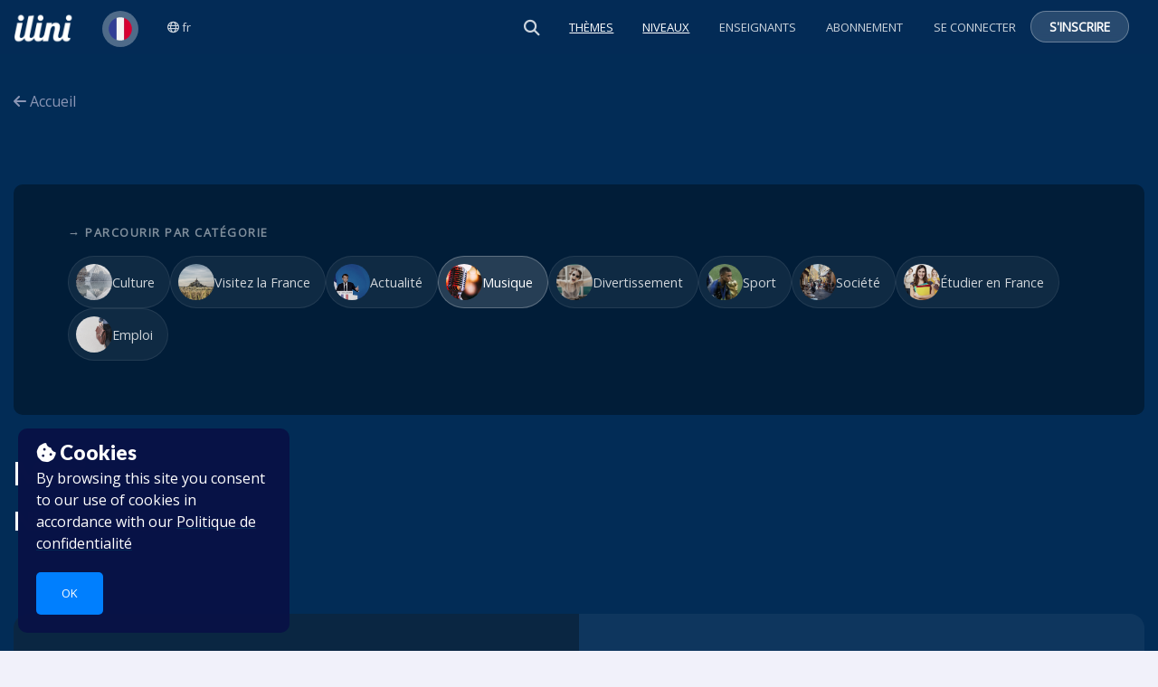

--- FILE ---
content_type: text/html; charset=UTF-8
request_url: https://www.ilini.com/apprendre-le-francais/category/music/beginner
body_size: 109158
content:
<!DOCTYPE html>
<html lang="en">
	<head>
		<!-- Basic Page Needs -->

		<meta charset="utf-8" />
		<title>
			Musique - Élémentaire - Vidéos en français
		</title>
		<meta name="google" value="notranslate">
		<link rel="alternate" hreflang="en" href="https://www.ilini.com/learn-french/category/music/beginner" />
		<link rel="alternate" hreflang="fr" href="https://www.ilini.com/apprendre-le-francais/category/music/beginner" />

				<meta name="keywords" content="apprendre le français, apprendre le français avec des vidéos, apprendre le français naturellement, vidéos françaises avec sous-titres, ressources de français, vidéos en français, apprendre le français en musique, apprendre le français en ligne" />
		<meta name="author" content="Ilini.com" />
		<meta name="description" content="Apprenez le français du quotidien avec des vidéos d&#039;actualité, de divertissement, des sous-titres interactifs et des jeux." />

		<link rel="alternate" hreflang="en" type="application/atom+xml" href="https://www.ilini.com/apprendre-le-francais/feed" title="Ilini">
		
	<!-- Twitter Card data -->
	<meta name="twitter:card" content="summary_large_image">
	<meta name="twitter:site" content="@iliniCom">
	<meta name="twitter:creator" content="@bjmrey">
	<meta name="twitter:title" content="Musique - Élémentaire - Vidéos en français">
	<meta name="twitter:description" content="Regardez des vidéos d&#039;actualité et de divertissement en anglais avec des sous-titres interactifs, des quiz et des exercices.">
	<!-- Twitter Summary card images must be at least 120x120px -->
	<meta name="twitter:image" content="https://www.ilini.com/assets/img/laptop-couch.jpeg">
	<meta name="twitter:image:alt" content="Image d&#039;un homme apprenant l&#039;anglais sur son ordinateur.">

	<!-- Open Graph data -->
	<meta property="og:title" content="Musique - Élémentaire - Vidéos en français" />
	<meta property="og:type" content="article" />
	<meta property="og:url" content="https://www.ilini.com/" />
	<meta property="og:image" content="https://www.ilini.com/assets/img/laptop-couch.jpeg" />
	<meta property="og:description" content="Regardez des vidéos d&#039;actualité et de divertissement en anglais avec des sous-titres interactifs, des quiz et des exercices.">
	<meta property="og:site_name" content="Ilini" />


		<script type="text/javascript">
    var Ziggy = {
        namedRoutes: {"debugbar.openhandler":{"uri":"_debugbar\/open","methods":["GET","HEAD"],"domain":null},"debugbar.clockwork":{"uri":"_debugbar\/clockwork\/{id}","methods":["GET","HEAD"],"domain":null},"debugbar.telescope":{"uri":"_debugbar\/telescope\/{id}","methods":["GET","HEAD"],"domain":null},"debugbar.assets.css":{"uri":"_debugbar\/assets\/stylesheets","methods":["GET","HEAD"],"domain":null},"debugbar.assets.js":{"uri":"_debugbar\/assets\/javascript","methods":["GET","HEAD"],"domain":null},"debugbar.cache.delete":{"uri":"_debugbar\/cache\/{key}\/{tags?}","methods":["DELETE"],"domain":null},"ignition.healthCheck":{"uri":"_ignition\/health-check","methods":["GET","HEAD"],"domain":null},"ignition.executeSolution":{"uri":"_ignition\/execute-solution","methods":["POST"],"domain":null},"ignition.shareReport":{"uri":"_ignition\/share-report","methods":["POST"],"domain":null},"ignition.scripts":{"uri":"_ignition\/scripts\/{script}","methods":["GET","HEAD"],"domain":null},"ignition.styles":{"uri":"_ignition\/styles\/{style}","methods":["GET","HEAD"],"domain":null},"laravel-automail.dashboard":{"uri":"laravel-automail","methods":["GET","HEAD","POST","PUT","PATCH","DELETE","OPTIONS"],"domain":null},"laravel-automail.rules.index":{"uri":"laravel-automail\/rules","methods":["GET","HEAD"],"domain":null},"laravel-automail.rules.create":{"uri":"laravel-automail\/rules\/create","methods":["GET","HEAD"],"domain":null},"laravel-automail.rules.store":{"uri":"laravel-automail\/rules\/create","methods":["POST"],"domain":null},"laravel-automail.rules.edit":{"uri":"laravel-automail\/rules\/{rule}\/edit","methods":["GET","HEAD"],"domain":null},"laravel-automail.rules.update":{"uri":"laravel-automail\/rules\/{rule}\/edit","methods":["PATCH"],"domain":null},"laravel-automail.notifications.index":{"uri":"laravel-automail\/notifications","methods":["GET","HEAD"],"domain":null},"laravel-automail.notifications.cancel":{"uri":"laravel-automail\/notifications\/{notification}","methods":["DELETE"],"domain":null},"laravel-automail.templates.index":{"uri":"laravel-automail\/templates","methods":["GET","HEAD"],"domain":null},"laravel-automail.templates.create":{"uri":"laravel-automail\/templates\/create","methods":["GET","HEAD"],"domain":null},"laravel-automail.templates.store":{"uri":"laravel-automail\/templates","methods":["POST"],"domain":null},"laravel-automail.templates.show":{"uri":"laravel-automail\/templates\/{template}","methods":["GET","HEAD"],"domain":null},"laravel-automail.templates.edit":{"uri":"laravel-automail\/templates\/{template}\/edit","methods":["GET","HEAD"],"domain":null},"laravel-automail.templates.update":{"uri":"laravel-automail\/templates\/{template}","methods":["PATCH"],"domain":null},"laravel-automail.layouts.index":{"uri":"laravel-automail\/layouts","methods":["GET","HEAD"],"domain":null},"laravel-automail.layouts.create":{"uri":"laravel-automail\/layouts\/create","methods":["GET","HEAD"],"domain":null},"laravel-automail.layouts.store":{"uri":"laravel-automail\/layouts","methods":["POST"],"domain":null},"laravel-automail.layouts.show":{"uri":"laravel-automail\/layouts\/{layout}","methods":["GET","HEAD"],"domain":null},"laravel-automail.layouts.edit":{"uri":"laravel-automail\/layouts\/{layout}\/edit","methods":["GET","HEAD"],"domain":null},"laravel-automail.layouts.update":{"uri":"laravel-automail\/layouts\/{layout}","methods":["PATCH"],"domain":null},"laravel-automail.reports.index":{"uri":"laravel-automail\/reports","methods":["GET","HEAD"],"domain":null},"laravel-automail.reports.show_rule":{"uri":"laravel-automail\/reports\/rule\/{rule}","methods":["GET","HEAD"],"domain":null},"laravel-automail-mailgun-report":{"uri":"laravel-automail\/mailgun-report","methods":["POST"],"domain":null},"cashier.payment":{"uri":"stripe\/payment\/{id}","methods":["GET","HEAD"],"domain":null},"cashier.webhook":{"uri":"stripe\/webhook","methods":["POST"],"domain":null},"settings":{"uri":"settings","methods":["GET","HEAD"],"domain":null},"settings.team":{"uri":"settings\/organization\/{team}","methods":["GET","HEAD"],"domain":null},"terms":{"uri":"terms","methods":["GET","HEAD"],"domain":null},"post-login":{"uri":"login","methods":["POST"],"domain":null},"logout":{"uri":"logout","methods":["GET","HEAD"],"domain":null},"email-password":{"uri":"password\/email","methods":["POST"],"domain":null},"reset-password":{"uri":"password\/reset","methods":["POST"],"domain":null},"verification.notice":{"uri":"email\/verify","methods":["GET","HEAD"],"domain":null},"verification.verify":{"uri":"email\/verify\/{id}\/{hash}","methods":["GET","HEAD"],"domain":null},"verification.resend":{"uri":"email\/resend","methods":["POST"],"domain":null},"home":{"uri":"\/","methods":["GET","HEAD"],"domain":null},"language-home":{"uri":"{language}","methods":["GET","HEAD"],"domain":null},"video-embed":{"uri":"{language}\/embed\/{postSlug}","methods":["GET","HEAD"],"domain":null},"level":{"uri":"{language}\/level\/{level}","methods":["GET","HEAD"],"domain":null},"category":{"uri":"{language}\/category\/{slug}","methods":["GET","HEAD"],"domain":null},"category-level":{"uri":"{language}\/category\/{slug}\/{level}","methods":["GET","HEAD"],"domain":null},"dossier":{"uri":"{language}\/dossier\/{dossier}","methods":["GET","HEAD"],"domain":null},"view-list-page":{"uri":"{language}\/school-topics\/{slug}","methods":["GET","HEAD"],"domain":null},"create-dossier":{"uri":"{language}\/school-topics\/{slug}\/create-dossier","methods":["GET","HEAD"],"domain":null},"view-list-index":{"uri":"{language}\/school-topics","methods":["GET","HEAD"],"domain":null},"show-videos-search":{"uri":"{language}\/search\/{wordQuery?}","methods":["GET","HEAD"],"domain":null},"source":{"uri":"{language}\/source\/{source}","methods":["GET","HEAD"],"domain":null},"watched-videos":{"uri":"{language}\/my-videos","methods":["GET","HEAD"],"domain":null},"notebook-all-words":{"uri":"{language}\/vocab\/{dossierId?}","methods":["GET","HEAD"],"domain":null},"notebook-chapters":{"uri":"{language}\/vocab-chapters","methods":["GET","HEAD"],"domain":null},"feed":{"uri":"{language}\/feed","methods":["GET","HEAD"],"domain":null},"course-index":{"uri":"{language}\/course","methods":["GET","HEAD"],"domain":null},"course-vocab":{"uri":"course\/{dossier}\/vocab","methods":["GET","HEAD"],"domain":null},"course-show":{"uri":"{language}\/course\/{course}","methods":["GET","HEAD"],"domain":null},"course-chapter-show":{"uri":"{language}\/course\/{course}\/course-chapter\/{chapterNumber}\/{courseChapter}","methods":["GET","HEAD"],"domain":null},"course-post-show":{"uri":"{language}\/course\/{course}\/course-chapter\/{chapterNumber}\/{courseChapter}\/{post}","methods":["GET","HEAD"],"domain":null},"course-vocabulary":{"uri":"{language}\/course\/{course}\/vocabulary","methods":["GET","HEAD"],"domain":null},"vocabulary-list-show":{"uri":"{language}\/vocabulary-list\/{list}","methods":["GET","HEAD"],"domain":null},"view-post":{"uri":"{language}\/{postSlug}","methods":["GET","HEAD"],"domain":null},"get-post-data":{"uri":"{language}\/{postSlug}\/data","methods":["GET","HEAD"],"domain":null},"all-pdf":{"uri":"{language}\/pdf\/my-vocabulary","methods":["GET","HEAD"],"domain":"pdf."},"video-pdf":{"uri":"{language}\/pdf\/video\/{postId}","methods":["GET","HEAD"],"domain":"pdf."},"course":{"uri":"course\/{dossier}","methods":["GET","HEAD"],"domain":null},"course-for-print":{"uri":"course\/{dossier}\/print","methods":["GET","HEAD"],"domain":null},"save-vocabulary-entry":{"uri":"save-vocabulary-entry","methods":["POST"],"domain":null},"join":{"uri":"{locale}\/pricing","methods":["GET","HEAD"],"domain":null},"login":{"uri":"{locale}\/login","methods":["GET","HEAD"],"domain":null},"signup":{"uri":"{locale}\/register","methods":["GET","HEAD"],"domain":null},"forgot-password-request":{"uri":"{locale}\/password\/request-reset","methods":["GET","HEAD"],"domain":null},"password.reset":{"uri":"{locale}\/password\/reset\/{token?}","methods":["GET","HEAD"],"domain":null},"teachers":{"uri":"{locale}\/teachers","methods":["GET","HEAD"],"domain":null},"schools-order":{"uri":"{locale}\/order","methods":["GET","HEAD"],"domain":null},"view-page":{"uri":"{locale}\/{slug}","methods":["GET","HEAD"],"domain":null},"login-from-modal":{"uri":"login-from-modal","methods":["POST"],"domain":null},"login-and-redirect":{"uri":"user\/{user}\/login-and-redirect\/{toRoute?}\/{postSlug?}","methods":["GET","HEAD"],"domain":null},"social_login_redirect":{"uri":"{locale}\/auth\/social\/{social}","methods":["GET","HEAD"],"domain":null},"social_login_callback":{"uri":"auth\/{social}\/callback","methods":["GET","HEAD"],"domain":null},"show-dictionary-search":{"uri":"{dictionaryPrefix}\/{dictionary?}\/{wordQuery?}","methods":["GET","HEAD"],"domain":null},"search-dictionary":{"uri":"search-dictionary\/{wordQuery}\/{languagePairId}","methods":["GET","HEAD"],"domain":null},"search-videos":{"uri":"search-videos\/{wordQuery}\/{languageId}","methods":["GET","HEAD"],"domain":null},"search-context":{"uri":"search-context\/{wordQuery}\/{languageId}\/{searchInTranslation?}","methods":["GET","HEAD"],"domain":null},"search-videos-by-tag":{"uri":"get-videos-by-tag\/{wordQuery}\/{languagePairId}","methods":["GET","HEAD"],"domain":null},"affiliates":{"uri":"affiliates","methods":["GET","HEAD"],"domain":null},"impact-social":{"uri":"impact-social","methods":["GET","HEAD"],"domain":null},"italki-email-redirect":{"uri":"italki-email","methods":["GET","HEAD"],"domain":null},"complete-profile":{"uri":"complete-profile","methods":["GET","HEAD"],"domain":null},"show_plans":{"uri":"plans","methods":["GET","HEAD"],"domain":null},"update-profile":{"uri":"settings\/profile\/details","methods":["PUT"],"domain":null},"update-profile-details-email-preferences":{"uri":"settings\/profile\/details-email-preferences","methods":["PUT"],"domain":null},"update-language":{"uri":"settings\/profile\/language","methods":["POST"],"domain":null},"settings.social.get_accounts":{"uri":"settings\/social\/accounts","methods":["GET","HEAD"],"domain":null},"settings.social.delete_account":{"uri":"settings\/social\/{account}","methods":["DELETE"],"domain":null},"generate-new-team-code":{"uri":"generate-new-team-code\/{teamId}","methods":["POST"],"domain":null},"deactivate-team-code":{"uri":"deactivate-team-code\/{teamId}","methods":["POST"],"domain":null},"join-team-with-code":{"uri":"join-team-with-code","methods":["PUT"],"domain":null},"classes":{"uri":"classes","methods":["GET","HEAD"],"domain":null},"classroom":{"uri":"classroom\/{team}","methods":["GET","HEAD"],"domain":null},"owned-teams":{"uri":"owned-organizations","methods":["GET","HEAD"],"domain":null},"assignments-list":{"uri":"classroom\/{teamId}\/assignments-list","methods":["GET","HEAD"],"domain":null},"all-teams-assignments-list":{"uri":"all-classes\/assignments-list","methods":["GET","HEAD"],"domain":null},"post-assignment":{"uri":"classroom\/{teamId}\/post-assignment\/{postId}","methods":["GET","HEAD"],"domain":null},"create-assignment":{"uri":"classroom\/{team}\/assignments\/create","methods":["POST"],"domain":null},"update-assignment":{"uri":"classroom\/{team}\/assignments\/update\/{assignment}","methods":["POST"],"domain":null},"delete-assignment":{"uri":"classroom\/{team}\/assignments\/delete\/{assignment}","methods":["DELETE"],"domain":null},"restore-assignment":{"uri":"classroom\/{team}\/assignments\/restore\/{assignment}","methods":["POST"],"domain":null},"assignment-team-results":{"uri":"classroom\/{team}\/assignments\/results","methods":["GET","HEAD"],"domain":null},"assignment-user-results":{"uri":"classroom\/{team}\/assignments\/individual-results","methods":["GET","HEAD"],"domain":null},"get-submission":{"uri":"classroom\/{teamId}\/assignment\/{assignmentId}\/submission\/get","methods":["GET","HEAD"],"domain":null},"create-submission":{"uri":"classroom\/{teamId}\/assignment\/{assignmentId}\/submission\/create-for-guest","methods":["POST"],"domain":null},"update-submission":{"uri":"classroom\/{teamId}\/assignment\/{assignmentId}\/submission\/{submissionId}\/update","methods":["POST"],"domain":null},"delete-submission":{"uri":"classroom\/{teamId}\/assignment\/{assignmentId}\/submission\/{submissionId}\/delete","methods":["DELETE"],"domain":null},"get-answer":{"uri":"get-answer\/{postId}","methods":["GET","HEAD"],"domain":null},"submit-answer":{"uri":"submit-guest-answer","methods":["PUT"],"domain":null},"affiliate-panel":{"uri":"affiliate-panel","methods":["GET","HEAD"],"domain":null},"referred-users":{"uri":"referred-users","methods":["GET","HEAD"],"domain":null},"affiliate-clicks":{"uri":"affiliate-clicks","methods":["GET","HEAD"],"domain":null},"update-affiliate-profile":{"uri":"update-affiliate-profile","methods":["PUT"],"domain":null},"assignment-guest-results":{"uri":"classroom\/{team}\/assignments\/guest-results","methods":["GET","HEAD"],"domain":null},"email-unsubscribe":{"uri":"emails\/unsubscribe\/{user}","methods":["GET","HEAD"],"domain":null},"update-email-subscriptions":{"uri":"emails\/update-subscriptions","methods":["PUT"],"domain":null},"add-word-to-video":{"uri":"vocabulary\/add-word-to-video","methods":["POST"],"domain":null},"add-preset-words":{"uri":"vocabulary\/add-preset-words","methods":["POST"],"domain":null},"remove-word":{"uri":"vocabulary\/remove-word","methods":["POST"],"domain":null},"user-words":{"uri":"vocabulary\/{language}\/words\/{dossier?}","methods":["GET","HEAD"],"domain":null},"star-word":{"uri":"vocabulary\/star-word","methods":["POST"],"domain":null},"save-word-status":{"uri":"vocabulary\/save-word-status","methods":["POST"],"domain":null},"save-user-definition":{"uri":"vocabulary\/save-user-definition","methods":["POST"],"domain":null},"search-words":{"uri":"vocabulary\/search-words","methods":["GET","HEAD"],"domain":null},"login-and-start-learning":{"uri":"vocabulary\/login-and-start-learning","methods":["GET","HEAD"],"domain":null},"ai.health":{"uri":"ai\/health","methods":["GET","HEAD"],"domain":null},"ai.proxy.get":{"uri":"ai\/{endpoint?}","methods":["GET","HEAD"],"domain":null},"ai.proxy.post":{"uri":"ai\/{endpoint?}","methods":["POST"],"domain":null},"ai.proxy.put":{"uri":"ai\/{endpoint?}","methods":["PUT"],"domain":null},"ai.proxy.delete":{"uri":"ai\/{endpoint?}","methods":["DELETE"],"domain":null},"youtube-search":{"uri":"admin\/youtube-search","methods":["GET","HEAD"],"domain":null},"create-post-from-youtube":{"uri":"admin\/create-post","methods":["GET","HEAD"],"domain":null},"words":{"uri":"admin\/words","methods":["GET","HEAD"],"domain":null},"get-post-tags":{"uri":"admin\/words\/post-tags\/{post}","methods":["GET","HEAD"],"domain":null},"edit-titles":{"uri":"admin\/posts\/edit-titles","methods":["GET","HEAD"],"domain":null},"edit-post-title":{"uri":"admin\/posts\/{post}\/edit-post-title","methods":["POST"],"domain":null},"get-stt":{"uri":"admin\/posts\/transcripts\/{post}\/get-speech-to-text","methods":["GET","HEAD"],"domain":null},"get-translation":{"uri":"admin\/posts\/transcripts\/{text}\/{toLanguage}\/get-translation","methods":["GET","HEAD"],"domain":null},"edit-transcript":{"uri":"admin\/posts\/transcripts\/{post}\/edit-transcript","methods":["GET","HEAD"],"domain":null},"save-transcript":{"uri":"admin\/posts\/transcripts\/save-transcript","methods":["POST"],"domain":null},"edit-annotations":{"uri":"admin\/posts\/words\/{post}\/edit-annotations","methods":["GET","HEAD"],"domain":null},"edit-question":{"uri":"admin\/posts\/questions\/edit","methods":["PUT"],"domain":null},"finance":{"uri":"admin\/finance","methods":["GET","HEAD"],"domain":null},"revenue":{"uri":"admin\/finance\/revenue","methods":["GET","HEAD"],"domain":null},"expected-revenue":{"uri":"admin\/finance\/expected-revenue","methods":["GET","HEAD"],"domain":null},"customer-count":{"uri":"admin\/finance\/customer-count","methods":["GET","HEAD"],"domain":null},"trialing":{"uri":"admin\/finance\/trialing","methods":["GET","HEAD"],"domain":null},"individual-emails-data":{"uri":"admin\/mail\/individual-emails-data","methods":["GET","HEAD"],"domain":null},"campaign.resend":{"uri":"admin\/mail\/campaign\/{campaign}\/resend","methods":["POST"],"domain":null},"campaign.resend-all-failed":{"uri":"admin\/mail\/campaign\/{campaign}\/resend-all-failed","methods":["POST"],"domain":null},"edit-draft":{"uri":"admin\/mail\/draft\/{campaign}","methods":["GET","HEAD"],"domain":null},"save-draft":{"uri":"admin\/mail\/save-draft","methods":["POST"],"domain":null},"duplicate-campaign":{"uri":"admin\/mail\/draft\/{campaign}\/duplicate","methods":["POST"],"domain":null},"delete-draft":{"uri":"admin\/mail\/draft\/{campaign}","methods":["DELETE"],"domain":null},"generate-newsletter":{"uri":"admin\/mail\/generate-newsletter","methods":["POST"],"domain":null},"recipient-count":{"uri":"admin\/mail\/recipient-count","methods":["POST"],"domain":null},"mail-types.index":{"uri":"admin\/mail\/types","methods":["GET","HEAD"],"domain":null},"mail-types.assign":{"uri":"admin\/mail\/types\/{mailType}\/assign","methods":["POST"],"domain":null},"mail-services.index":{"uri":"admin\/mail\/services","methods":["GET","HEAD"],"domain":null},"mail-services.store":{"uri":"admin\/mail\/services","methods":["POST"],"domain":null},"mail-services.edit":{"uri":"admin\/mail\/services\/{mailService}\/edit","methods":["GET","HEAD"],"domain":null},"mail-services.update":{"uri":"admin\/mail\/services\/{mailService}","methods":["PUT"],"domain":null},"mail-services.destroy":{"uri":"admin\/mail\/services\/{mailService}","methods":["DELETE"],"domain":null},"users-list":{"uri":"admin\/users\/users-list","methods":["GET","HEAD"],"domain":null},"search-users":{"uri":"admin\/users\/search-users","methods":["GET","HEAD"],"domain":null},"user-emails":{"uri":"admin\/users\/user-emails\/{userId}","methods":["GET","HEAD"],"domain":null},"announcements":{"uri":"admin\/users\/announcements","methods":["GET","HEAD"],"domain":null},"subscribers":{"uri":"admin\/users\/subscribers","methods":["GET","HEAD"],"domain":null},"affiliates-admin":{"uri":"admin\/affiliates","methods":["GET","HEAD"],"domain":null},"affiliate-clicks-from":{"uri":"admin\/affiliate-clicks-from\/{affiliateId}","methods":["GET","HEAD"],"domain":null},"referred-users-from":{"uri":"admin\/referred-users-from\/{affiliateId}","methods":["GET","HEAD"],"domain":null},"editor-vimeo-import":{"uri":"editor\/{language_id?}\/vimeo","methods":["GET","HEAD"],"domain":null},"editor-dashboard":{"uri":"editor\/{language_id?}","methods":["GET","HEAD"],"domain":null},"editor-dashboard-draft-videos":{"uri":"editor\/{language_id?}\/dashboard\/draft-videos","methods":["GET","HEAD"],"domain":null},"editor-dashboard-published-videos":{"uri":"editor\/{language_id?}\/dashboard\/published-videos","methods":["GET","HEAD"],"domain":null},"editor-videos":{"uri":"editor\/{language_id?}\/videos","methods":["GET","HEAD"],"domain":null},"editor-videos-search":{"uri":"editor\/{language_id?}\/videos\/search","methods":["GET","HEAD"],"domain":null},"editor-video-counts":{"uri":"editor\/{language_id?}\/videos\/counts","methods":["GET","HEAD"],"domain":null},"editor-new":{"uri":"editor\/{language_id?}\/videos\/new","methods":["GET","HEAD"],"domain":null},"editor-create":{"uri":"editor\/{language_id?}\/videos\/create","methods":["GET","HEAD"],"domain":null},"editor-dossiers":{"uri":"editor\/{language_id?}\/dossiers\/all","methods":["GET","HEAD"],"domain":null},"editor-dossiers-create":{"uri":"editor\/{language_id?}\/dossiers\/create","methods":["GET","HEAD"],"domain":null},"editor-categories":{"uri":"editor\/{language_id?}\/categories","methods":["GET","HEAD"],"domain":null},"editor-categories-create":{"uri":"editor\/{language_id?}\/categories\/create","methods":["GET","HEAD"],"domain":null},"editor-categories-store":{"uri":"editor\/{language_id?}\/categories","methods":["POST"],"domain":null},"editor-categories-reorder":{"uri":"editor\/{language_id?}\/categories\/reorder","methods":["PATCH"],"domain":null},"editor-categories-edit":{"uri":"editor\/{language_id?}\/categories\/{category}\/edit","methods":["GET","HEAD"],"domain":null},"editor-categories-update":{"uri":"editor\/{language_id?}\/categories\/{category}","methods":["PATCH"],"domain":null},"editor-categories-publish":{"uri":"editor\/{language_id?}\/categories\/{category}\/publish","methods":["PUT"],"domain":null},"editor-categories-unpublish":{"uri":"editor\/{language_id?}\/categories\/{category}\/unpublish","methods":["PUT"],"domain":null},"editor-categories-delete":{"uri":"editor\/{language_id?}\/categories\/{category}","methods":["DELETE"],"domain":null},"import-translations":{"uri":"editor\/{language_id?}\/import-translations","methods":["GET","HEAD"],"domain":null},"import-translations.post":{"uri":"editor\/{language_id?}\/import-translations","methods":["POST"],"domain":null},"editor-dossiers-edit":{"uri":"editor\/dossiers\/{dossier}\/edit","methods":["GET","HEAD"],"domain":null},"editor-dossiers-get-vocabulary":{"uri":"editor\/dossiers\/{dossier}\/vocab","methods":["GET","HEAD"],"domain":null},"editor-dossiers-update":{"uri":"editor\/dossiers\/{dossier}","methods":["PATCH"],"domain":null},"editor-dossiers-reorder":{"uri":"editor\/dossiers\/{dossier}\/order","methods":["PATCH"],"domain":null},"editor-dossiers-publish":{"uri":"editor\/dossiers\/{dossier}\/publish","methods":["PUT"],"domain":null},"editor-dossiers-unpublish":{"uri":"editor\/dossiers\/{dossier}\/unpublish","methods":["PUT"],"domain":null},"editor-dossiers-update-position":{"uri":"editor\/dossiers\/{dossier}\/position","methods":["PUT"],"domain":null},"editor-dossiers-store":{"uri":"editor\/dossiers","methods":["POST"],"domain":null},"editor-dossiers-destroy":{"uri":"editor\/dossiers\/{dossier}","methods":["DELETE"],"domain":null},"editor-dossiers-add-post":{"uri":"editor\/dossiers\/{dossier}\/add","methods":["POST"],"domain":null},"editor-dossiers-remove-post":{"uri":"editor\/dossiers\/{dossier}\/{id}","methods":["DELETE"],"domain":null},"editor-dossiers-save-posts":{"uri":"editor\/dossiers\/{dossier}\/posts","methods":["PUT"],"domain":null},"editor-store":{"uri":"editor\/videos\/store","methods":["POST"],"domain":null},"editor-store-youtube":{"uri":"editor\/videos\/store-youtube","methods":["POST"],"domain":null},"editor-edit-video":{"uri":"editor\/videos\/edit\/{postId}","methods":["GET","HEAD"],"domain":null},"editor-get-video":{"uri":"editor\/videos\/edit\/{postId}\/get","methods":["GET","HEAD"],"domain":null},"editor-get-original-duration":{"uri":"editor\/videos\/edit\/{post}\/get-original-duration","methods":["GET","HEAD"],"domain":null},"editor-update-video":{"uri":"editor\/videos\/update\/{postId}","methods":["POST"],"domain":null},"editor-update-field":{"uri":"editor\/videos\/update-field\/{postId}","methods":["POST"],"domain":null},"editor-update-classification-field":{"uri":"editor\/videos\/update-classification-field\/{postId}","methods":["POST"],"domain":null},"editor-update-classification-fields":{"uri":"editor\/videos\/update-classification-fields\/{postId}","methods":["POST"],"domain":null},"editor-publish-video":{"uri":"editor\/videos\/{post}\/publish","methods":["POST"],"domain":null},"editor-delete-video":{"uri":"editor\/videos\/{post}\/delete","methods":["DELETE"],"domain":null},"editor-export-video":{"uri":"editor\/videos\/{post}\/export","methods":["POST"],"domain":null},"editor-export-all-videos":{"uri":"editor\/videos\/export-all","methods":["POST"],"domain":null},"editor-import-video":{"uri":"editor\/videos\/import","methods":["POST"],"domain":null},"editor-import-all-videos":{"uri":"editor\/videos\/import-all","methods":["POST"],"domain":null},"editor-restore-video":{"uri":"editor\/videos\/{post}\/restore","methods":["POST"],"domain":null},"editor-search-video":{"uri":"editor\/videos\/search\/{languageId}","methods":["POST"],"domain":null},"editor-update-free-access":{"uri":"editor\/videos\/{post}\/update-free-access","methods":["POST"],"domain":null},"editor-save-transcript":{"uri":"editor\/transcript\/save","methods":["POST"],"domain":null},"editor-generate-transcript":{"uri":"editor\/transcript\/generate\/{post}","methods":["GET","HEAD"],"domain":null},"editor-generate-subtitles":{"uri":"editor\/subtitles\/generate\/{post}","methods":["GET","HEAD"],"domain":null},"editor-get-subtitles":{"uri":"editor\/subtitles\/{post}","methods":["GET","HEAD"],"domain":null},"editor-delete-subtitles":{"uri":"editor\/subtitles\/{track}","methods":["DELETE"],"domain":null},"editor-update-track":{"uri":"editor\/subtitles\/{track}","methods":["PUT"],"domain":null},"editor-add-subtitles":{"uri":"editor\/subtitles\/{post}\/create","methods":["POST"],"domain":null},"editor-generate-translations":{"uri":"editor\/translations\/generate\/{post}","methods":["GET","HEAD"],"domain":null},"editor-update-translations":{"uri":"editor\/translations\/update\/{post}","methods":["POST"],"domain":null},"editor-update-single-translation":{"uri":"editor\/translations\/update-single\/{post}","methods":["POST"],"domain":null},"editor-generate-annotations":{"uri":"editor\/annotations\/generate\/{post}\/{service}","methods":["POST"],"domain":null},"editor-generate-annotations-for-track":{"uri":"editor\/annotations\/generate\/{post}\/{track}\/{service}","methods":["POST"],"domain":null},"editor-get-annotations":{"uri":"editor\/annotations\/{post}","methods":["GET","HEAD"],"domain":null},"editor-get-words-by-track":{"uri":"editor\/annotations\/words-by-track\/{post}","methods":["GET","HEAD"],"domain":null},"editor-update-annotations":{"uri":"editor\/annotations\/update\/{post}","methods":["POST"],"domain":null},"editor-update-word-by-id":{"uri":"editor\/annotations\/update","methods":["POST"],"domain":null},"editor-annotations-missing-definitions":{"uri":"editor\/annotations\/missing-definitions\/{post}\/{track}","methods":["GET","HEAD"],"domain":null},"editor-dictionary-search":{"uri":"editor\/dictionary\/search","methods":["GET","HEAD"],"domain":null},"editor-dictionary-store":{"uri":"editor\/dictionary\/store","methods":["POST"],"domain":null},"editor-dictionary-delete":{"uri":"editor\/dictionary\/delete\/{entry}","methods":["DELETE"],"domain":null},"editor-create-question":{"uri":"editor\/quiz\/create","methods":["PUT"],"domain":null},"editor-update-question":{"uri":"editor\/quiz\/update","methods":["PUT"],"domain":null},"editor-delete-question":{"uri":"editor\/quiz\/delete","methods":["DELETE"],"domain":null},"editor-revisions-get":{"uri":"editor\/{post}\/revisions\/{step?}","methods":["GET","HEAD"],"domain":null},"editor-status-get":{"uri":"editor\/{post}\/revisions\/{step}\/status","methods":["GET","HEAD"],"domain":null},"editor-revisions-store":{"uri":"editor\/{post}\/revisions","methods":["POST"],"domain":null},"editor-revisions-delete":{"uri":"editor\/{post}\/revisions","methods":["DELETE"],"domain":null},"editor-destroy-thumbnail":{"uri":"editor\/{post}\/thumbnail","methods":["DELETE"],"domain":null},"editor-update-thumbnail":{"uri":"editor\/videos\/update-thumbnail\/{postId}","methods":["POST"],"domain":null},"editor-generate-ai-content":{"uri":"editor\/videos\/{post}\/generate-ai-content","methods":["POST"],"domain":null},"editor-mark-task-completed":{"uri":"editor\/videos\/{post}\/mark-task-completed","methods":["POST"],"domain":null},"editor-partners":{"uri":"editor\/partners","methods":["GET","HEAD"],"domain":null},"editor-partner-edit":{"uri":"editor\/partners\/{partner}","methods":["GET","HEAD"],"domain":null},"editor-partner-post":{"uri":"editor\/partners\/{partner}\/post","methods":["POST"],"domain":null}},
        baseUrl: 'https://www.ilini.com/',
        baseProtocol: 'https',
        baseDomain: 'www.ilini.com',
        basePort: false,
        defaultParameters: []
    };

    !function(e,t){"object"==typeof exports&&"object"==typeof module?module.exports=t():"function"==typeof define&&define.amd?define("route",[],t):"object"==typeof exports?exports.route=t():e.route=t()}(this,function(){return function(e){var t={};function r(n){if(t[n])return t[n].exports;var o=t[n]={i:n,l:!1,exports:{}};return e[n].call(o.exports,o,o.exports,r),o.l=!0,o.exports}return r.m=e,r.c=t,r.d=function(e,t,n){r.o(e,t)||Object.defineProperty(e,t,{enumerable:!0,get:n})},r.r=function(e){"undefined"!=typeof Symbol&&Symbol.toStringTag&&Object.defineProperty(e,Symbol.toStringTag,{value:"Module"}),Object.defineProperty(e,"__esModule",{value:!0})},r.t=function(e,t){if(1&t&&(e=r(e)),8&t)return e;if(4&t&&"object"==typeof e&&e&&e.__esModule)return e;var n=Object.create(null);if(r.r(n),Object.defineProperty(n,"default",{enumerable:!0,value:e}),2&t&&"string"!=typeof e)for(var o in e)r.d(n,o,function(t){return e[t]}.bind(null,o));return n},r.n=function(e){var t=e&&e.__esModule?function(){return e.default}:function(){return e};return r.d(t,"a",t),t},r.o=function(e,t){return Object.prototype.hasOwnProperty.call(e,t)},r.p="",r(r.s=5)}([function(e,t,r){"use strict";var n=Object.prototype.hasOwnProperty,o=Array.isArray,i=function(){for(var e=[],t=0;t<256;++t)e.push("%"+((t<16?"0":"")+t.toString(16)).toUpperCase());return e}(),a=function(e,t){for(var r=t&&t.plainObjects?Object.create(null):{},n=0;n<e.length;++n)void 0!==e[n]&&(r[n]=e[n]);return r};e.exports={arrayToObject:a,assign:function(e,t){return Object.keys(t).reduce(function(e,r){return e[r]=t[r],e},e)},combine:function(e,t){return[].concat(e,t)},compact:function(e){for(var t=[{obj:{o:e},prop:"o"}],r=[],n=0;n<t.length;++n)for(var i=t[n],a=i.obj[i.prop],u=Object.keys(a),c=0;c<u.length;++c){var l=u[c],s=a[l];"object"==typeof s&&null!==s&&-1===r.indexOf(s)&&(t.push({obj:a,prop:l}),r.push(s))}return function(e){for(;e.length>1;){var t=e.pop(),r=t.obj[t.prop];if(o(r)){for(var n=[],i=0;i<r.length;++i)void 0!==r[i]&&n.push(r[i]);t.obj[t.prop]=n}}}(t),e},decode:function(e,t,r){var n=e.replace(/\+/g," ");if("iso-8859-1"===r)return n.replace(/%[0-9a-f]{2}/gi,unescape);try{return decodeURIComponent(n)}catch(e){return n}},encode:function(e,t,r){if(0===e.length)return e;var n=e;if("symbol"==typeof e?n=Symbol.prototype.toString.call(e):"string"!=typeof e&&(n=String(e)),"iso-8859-1"===r)return escape(n).replace(/%u[0-9a-f]{4}/gi,function(e){return"%26%23"+parseInt(e.slice(2),16)+"%3B"});for(var o="",a=0;a<n.length;++a){var u=n.charCodeAt(a);45===u||46===u||95===u||126===u||u>=48&&u<=57||u>=65&&u<=90||u>=97&&u<=122?o+=n.charAt(a):u<128?o+=i[u]:u<2048?o+=i[192|u>>6]+i[128|63&u]:u<55296||u>=57344?o+=i[224|u>>12]+i[128|u>>6&63]+i[128|63&u]:(a+=1,u=65536+((1023&u)<<10|1023&n.charCodeAt(a)),o+=i[240|u>>18]+i[128|u>>12&63]+i[128|u>>6&63]+i[128|63&u])}return o},isBuffer:function(e){return!(!e||"object"!=typeof e||!(e.constructor&&e.constructor.isBuffer&&e.constructor.isBuffer(e)))},isRegExp:function(e){return"[object RegExp]"===Object.prototype.toString.call(e)},merge:function e(t,r,i){if(!r)return t;if("object"!=typeof r){if(o(t))t.push(r);else{if(!t||"object"!=typeof t)return[t,r];(i&&(i.plainObjects||i.allowPrototypes)||!n.call(Object.prototype,r))&&(t[r]=!0)}return t}if(!t||"object"!=typeof t)return[t].concat(r);var u=t;return o(t)&&!o(r)&&(u=a(t,i)),o(t)&&o(r)?(r.forEach(function(r,o){if(n.call(t,o)){var a=t[o];a&&"object"==typeof a&&r&&"object"==typeof r?t[o]=e(a,r,i):t.push(r)}else t[o]=r}),t):Object.keys(r).reduce(function(t,o){var a=r[o];return n.call(t,o)?t[o]=e(t[o],a,i):t[o]=a,t},u)}}},function(e,t,r){"use strict";var n=String.prototype.replace,o=/%20/g,i=r(0),a={RFC1738:"RFC1738",RFC3986:"RFC3986"};e.exports=i.assign({default:a.RFC3986,formatters:{RFC1738:function(e){return n.call(e,o,"+")},RFC3986:function(e){return String(e)}}},a)},function(e,t,r){"use strict";var n=r(3),o=r(4),i=r(1);e.exports={formats:i,parse:o,stringify:n}},function(e,t,r){"use strict";var n=r(0),o=r(1),i=Object.prototype.hasOwnProperty,a={brackets:function(e){return e+"[]"},comma:"comma",indices:function(e,t){return e+"["+t+"]"},repeat:function(e){return e}},u=Array.isArray,c=Array.prototype.push,l=function(e,t){c.apply(e,u(t)?t:[t])},s=Date.prototype.toISOString,f=o.default,p={addQueryPrefix:!1,allowDots:!1,charset:"utf-8",charsetSentinel:!1,delimiter:"&",encode:!0,encoder:n.encode,encodeValuesOnly:!1,format:f,formatter:o.formatters[f],indices:!1,serializeDate:function(e){return s.call(e)},skipNulls:!1,strictNullHandling:!1},d=function e(t,r,o,i,a,c,s,f,d,y,h,m,b){var g,v=t;if("function"==typeof s?v=s(r,v):v instanceof Date?v=y(v):"comma"===o&&u(v)&&(v=v.join(",")),null===v){if(i)return c&&!m?c(r,p.encoder,b):r;v=""}if("string"==typeof(g=v)||"number"==typeof g||"boolean"==typeof g||"symbol"==typeof g||"bigint"==typeof g||n.isBuffer(v))return c?[h(m?r:c(r,p.encoder,b))+"="+h(c(v,p.encoder,b))]:[h(r)+"="+h(String(v))];var O,w=[];if(void 0===v)return w;if(u(s))O=s;else{var j=Object.keys(v);O=f?j.sort(f):j}for(var P=0;P<O.length;++P){var x=O[P];a&&null===v[x]||(u(v)?l(w,e(v[x],"function"==typeof o?o(r,x):r,o,i,a,c,s,f,d,y,h,m,b)):l(w,e(v[x],r+(d?"."+x:"["+x+"]"),o,i,a,c,s,f,d,y,h,m,b)))}return w};e.exports=function(e,t){var r,n=e,c=function(e){if(!e)return p;if(null!==e.encoder&&void 0!==e.encoder&&"function"!=typeof e.encoder)throw new TypeError("Encoder has to be a function.");var t=e.charset||p.charset;if(void 0!==e.charset&&"utf-8"!==e.charset&&"iso-8859-1"!==e.charset)throw new TypeError("The charset option must be either utf-8, iso-8859-1, or undefined");var r=o.default;if(void 0!==e.format){if(!i.call(o.formatters,e.format))throw new TypeError("Unknown format option provided.");r=e.format}var n=o.formatters[r],a=p.filter;return("function"==typeof e.filter||u(e.filter))&&(a=e.filter),{addQueryPrefix:"boolean"==typeof e.addQueryPrefix?e.addQueryPrefix:p.addQueryPrefix,allowDots:void 0===e.allowDots?p.allowDots:!!e.allowDots,charset:t,charsetSentinel:"boolean"==typeof e.charsetSentinel?e.charsetSentinel:p.charsetSentinel,delimiter:void 0===e.delimiter?p.delimiter:e.delimiter,encode:"boolean"==typeof e.encode?e.encode:p.encode,encoder:"function"==typeof e.encoder?e.encoder:p.encoder,encodeValuesOnly:"boolean"==typeof e.encodeValuesOnly?e.encodeValuesOnly:p.encodeValuesOnly,filter:a,formatter:n,serializeDate:"function"==typeof e.serializeDate?e.serializeDate:p.serializeDate,skipNulls:"boolean"==typeof e.skipNulls?e.skipNulls:p.skipNulls,sort:"function"==typeof e.sort?e.sort:null,strictNullHandling:"boolean"==typeof e.strictNullHandling?e.strictNullHandling:p.strictNullHandling}}(t);"function"==typeof c.filter?n=(0,c.filter)("",n):u(c.filter)&&(r=c.filter);var s,f=[];if("object"!=typeof n||null===n)return"";s=t&&t.arrayFormat in a?t.arrayFormat:t&&"indices"in t?t.indices?"indices":"repeat":"indices";var y=a[s];r||(r=Object.keys(n)),c.sort&&r.sort(c.sort);for(var h=0;h<r.length;++h){var m=r[h];c.skipNulls&&null===n[m]||l(f,d(n[m],m,y,c.strictNullHandling,c.skipNulls,c.encode?c.encoder:null,c.filter,c.sort,c.allowDots,c.serializeDate,c.formatter,c.encodeValuesOnly,c.charset))}var b=f.join(c.delimiter),g=!0===c.addQueryPrefix?"?":"";return c.charsetSentinel&&("iso-8859-1"===c.charset?g+="utf8=%26%2310003%3B&":g+="utf8=%E2%9C%93&"),b.length>0?g+b:""}},function(e,t,r){"use strict";var n=r(0),o=Object.prototype.hasOwnProperty,i={allowDots:!1,allowPrototypes:!1,arrayLimit:20,charset:"utf-8",charsetSentinel:!1,comma:!1,decoder:n.decode,delimiter:"&",depth:5,ignoreQueryPrefix:!1,interpretNumericEntities:!1,parameterLimit:1e3,parseArrays:!0,plainObjects:!1,strictNullHandling:!1},a=function(e){return e.replace(/&#(\d+);/g,function(e,t){return String.fromCharCode(parseInt(t,10))})},u=function(e,t,r){if(e){var n=r.allowDots?e.replace(/\.([^.[]+)/g,"[$1]"):e,i=/(\[[^[\]]*])/g,a=r.depth>0&&/(\[[^[\]]*])/.exec(n),u=a?n.slice(0,a.index):n,c=[];if(u){if(!r.plainObjects&&o.call(Object.prototype,u)&&!r.allowPrototypes)return;c.push(u)}for(var l=0;r.depth>0&&null!==(a=i.exec(n))&&l<r.depth;){if(l+=1,!r.plainObjects&&o.call(Object.prototype,a[1].slice(1,-1))&&!r.allowPrototypes)return;c.push(a[1])}return a&&c.push("["+n.slice(a.index)+"]"),function(e,t,r){for(var n=t,o=e.length-1;o>=0;--o){var i,a=e[o];if("[]"===a&&r.parseArrays)i=[].concat(n);else{i=r.plainObjects?Object.create(null):{};var u="["===a.charAt(0)&&"]"===a.charAt(a.length-1)?a.slice(1,-1):a,c=parseInt(u,10);r.parseArrays||""!==u?!isNaN(c)&&a!==u&&String(c)===u&&c>=0&&r.parseArrays&&c<=r.arrayLimit?(i=[])[c]=n:i[u]=n:i={0:n}}n=i}return n}(c,t,r)}};e.exports=function(e,t){var r=function(e){if(!e)return i;if(null!==e.decoder&&void 0!==e.decoder&&"function"!=typeof e.decoder)throw new TypeError("Decoder has to be a function.");if(void 0!==e.charset&&"utf-8"!==e.charset&&"iso-8859-1"!==e.charset)throw new Error("The charset option must be either utf-8, iso-8859-1, or undefined");var t=void 0===e.charset?i.charset:e.charset;return{allowDots:void 0===e.allowDots?i.allowDots:!!e.allowDots,allowPrototypes:"boolean"==typeof e.allowPrototypes?e.allowPrototypes:i.allowPrototypes,arrayLimit:"number"==typeof e.arrayLimit?e.arrayLimit:i.arrayLimit,charset:t,charsetSentinel:"boolean"==typeof e.charsetSentinel?e.charsetSentinel:i.charsetSentinel,comma:"boolean"==typeof e.comma?e.comma:i.comma,decoder:"function"==typeof e.decoder?e.decoder:i.decoder,delimiter:"string"==typeof e.delimiter||n.isRegExp(e.delimiter)?e.delimiter:i.delimiter,depth:"number"==typeof e.depth||!1===e.depth?+e.depth:i.depth,ignoreQueryPrefix:!0===e.ignoreQueryPrefix,interpretNumericEntities:"boolean"==typeof e.interpretNumericEntities?e.interpretNumericEntities:i.interpretNumericEntities,parameterLimit:"number"==typeof e.parameterLimit?e.parameterLimit:i.parameterLimit,parseArrays:!1!==e.parseArrays,plainObjects:"boolean"==typeof e.plainObjects?e.plainObjects:i.plainObjects,strictNullHandling:"boolean"==typeof e.strictNullHandling?e.strictNullHandling:i.strictNullHandling}}(t);if(""===e||null==e)return r.plainObjects?Object.create(null):{};for(var c="string"==typeof e?function(e,t){var r,u={},c=t.ignoreQueryPrefix?e.replace(/^\?/,""):e,l=t.parameterLimit===1/0?void 0:t.parameterLimit,s=c.split(t.delimiter,l),f=-1,p=t.charset;if(t.charsetSentinel)for(r=0;r<s.length;++r)0===s[r].indexOf("utf8=")&&("utf8=%E2%9C%93"===s[r]?p="utf-8":"utf8=%26%2310003%3B"===s[r]&&(p="iso-8859-1"),f=r,r=s.length);for(r=0;r<s.length;++r)if(r!==f){var d,y,h=s[r],m=h.indexOf("]="),b=-1===m?h.indexOf("="):m+1;-1===b?(d=t.decoder(h,i.decoder,p),y=t.strictNullHandling?null:""):(d=t.decoder(h.slice(0,b),i.decoder,p),y=t.decoder(h.slice(b+1),i.decoder,p)),y&&t.interpretNumericEntities&&"iso-8859-1"===p&&(y=a(y)),y&&t.comma&&y.indexOf(",")>-1&&(y=y.split(",")),o.call(u,d)?u[d]=n.combine(u[d],y):u[d]=y}return u}(e,r):e,l=r.plainObjects?Object.create(null):{},s=Object.keys(c),f=0;f<s.length;++f){var p=s[f],d=u(p,c[p],r);l=n.merge(l,d,r)}return n.compact(l)}},function(e,t,r){"use strict";function n(e,t){for(var r=0;r<t.length;r++){var n=t[r];n.enumerable=n.enumerable||!1,n.configurable=!0,"value"in n&&(n.writable=!0),Object.defineProperty(e,n.key,n)}}r.r(t);var o=function(){function e(t,r,n){if(function(e,t){if(!(e instanceof t))throw new TypeError("Cannot call a class as a function")}(this,e),this.name=t,this.ziggy=n,this.route=this.ziggy.namedRoutes[this.name],void 0===this.name)throw new Error("Ziggy Error: You must provide a route name");if(void 0===this.route)throw new Error("Ziggy Error: route '".concat(this.name,"' is not found in the route list"));this.absolute=void 0===r||r,this.domain=this.setDomain(),this.path=this.route.uri.replace(/^\//,"")}var t,r;return t=e,(r=[{key:"setDomain",value:function(){if(!this.absolute)return"/";if(!this.route.domain)return this.ziggy.baseUrl.replace(/\/?$/,"/");var e=(this.route.domain||this.ziggy.baseDomain).replace(/\/+$/,"");return this.ziggy.basePort&&e.replace(/\/+$/,"")===this.ziggy.baseDomain.replace(/\/+$/,"")&&(e=this.ziggy.baseDomain+":"+this.ziggy.basePort),this.ziggy.baseProtocol+"://"+e+"/"}},{key:"construct",value:function(){return this.domain+this.path}}])&&n(t.prototype,r),e}(),i=r(2);function a(){return(a=Object.assign||function(e){for(var t=1;t<arguments.length;t++){var r=arguments[t];for(var n in r)Object.prototype.hasOwnProperty.call(r,n)&&(e[n]=r[n])}return e}).apply(this,arguments)}function u(e){return(u="function"==typeof Symbol&&"symbol"==typeof Symbol.iterator?function(e){return typeof e}:function(e){return e&&"function"==typeof Symbol&&e.constructor===Symbol&&e!==Symbol.prototype?"symbol":typeof e})(e)}function c(e,t){for(var r=0;r<t.length;r++){var n=t[r];n.enumerable=n.enumerable||!1,n.configurable=!0,"value"in n&&(n.writable=!0),Object.defineProperty(e,n.key,n)}}function l(e){var t="function"==typeof Map?new Map:void 0;return(l=function(e){if(null===e||(r=e,-1===Function.toString.call(r).indexOf("[native code]")))return e;var r;if("function"!=typeof e)throw new TypeError("Super expression must either be null or a function");if(void 0!==t){if(t.has(e))return t.get(e);t.set(e,n)}function n(){return function(e,t,r){return(function(){if("undefined"==typeof Reflect||!Reflect.construct)return!1;if(Reflect.construct.sham)return!1;if("function"==typeof Proxy)return!0;try{return Date.prototype.toString.call(Reflect.construct(Date,[],function(){})),!0}catch(e){return!1}}()?Reflect.construct:function(e,t,r){var n=[null];n.push.apply(n,t);var o=new(Function.bind.apply(e,n));return r&&s(o,r.prototype),o}).apply(null,arguments)}(e,arguments,f(this).constructor)}return n.prototype=Object.create(e.prototype,{constructor:{value:n,enumerable:!1,writable:!0,configurable:!0}}),s(n,e)})(e)}function s(e,t){return(s=Object.setPrototypeOf||function(e,t){return e.__proto__=t,e})(e,t)}function f(e){return(f=Object.setPrototypeOf?Object.getPrototypeOf:function(e){return e.__proto__||Object.getPrototypeOf(e)})(e)}r.d(t,"default",function(){return d});var p=function(e){function t(e,r,n){var i,a=arguments.length>3&&void 0!==arguments[3]?arguments[3]:null;return function(e,t){if(!(e instanceof t))throw new TypeError("Cannot call a class as a function")}(this,t),(i=function(e,t){return!t||"object"!==u(t)&&"function"!=typeof t?function(e){if(void 0===e)throw new ReferenceError("this hasn't been initialised - super() hasn't been called");return e}(e):t}(this,f(t).call(this))).name=e,i.absolute=n,i.ziggy=a||Ziggy,i.urlBuilder=i.name?new o(e,n,i.ziggy):null,i.template=i.urlBuilder?i.urlBuilder.construct():"",i.urlParams=i.normalizeParams(r),i.queryParams={},i.hydrated="",i}var r,n;return function(e,t){if("function"!=typeof t&&null!==t)throw new TypeError("Super expression must either be null or a function");e.prototype=Object.create(t&&t.prototype,{constructor:{value:e,writable:!0,configurable:!0}}),t&&s(e,t)}(t,l(String)),r=t,(n=[{key:"normalizeParams",value:function(e){return void 0===e?{}:((e="object"!==u(e)?[e]:e).hasOwnProperty("id")&&-1==this.template.indexOf("{id}")&&(e=[e.id]),this.numericParamIndices=Array.isArray(e),a({},e))}},{key:"with",value:function(e){return this.urlParams=this.normalizeParams(e),this}},{key:"withQuery",value:function(e){return a(this.queryParams,e),this}},{key:"hydrateUrl",value:function(){var e=this;if(this.hydrated)return this.hydrated;var t=this.template.replace(/{([^}]+)}/gi,function(t,r){var n,o,i=e.trimParam(t);if(e.ziggy.defaultParameters.hasOwnProperty(i)&&(n=e.ziggy.defaultParameters[i]),n&&!e.urlParams[i])return delete e.urlParams[i],n;if(e.numericParamIndices?(e.urlParams=Object.values(e.urlParams),o=e.urlParams.shift()):(o=e.urlParams[i],delete e.urlParams[i]),void 0===o){if(-1===t.indexOf("?"))throw new Error("Ziggy Error: '"+i+"' key is required for route '"+e.name+"'");return""}return o.id?encodeURIComponent(o.id):encodeURIComponent(o)});return null!=this.urlBuilder&&""!==this.urlBuilder.path&&(t=t.replace(/\/+$/,"")),this.hydrated=t,this.hydrated}},{key:"matchUrl",value:function(){var e=window.location.hostname+(window.location.port?":"+window.location.port:"")+window.location.pathname,t=this.template.replace(/(\/\{[^\}]*\?\})/g,"/").replace(/(\{[^\}]*\})/gi,"[^/?]+").replace(/\/?$/,"").split("://")[1],r=this.template.replace(/(\{[^\}]*\})/gi,"[^/?]+").split("://")[1],n=e.replace(/\/?$/,"/"),o=new RegExp("^"+r+"/$").test(n),i=new RegExp("^"+t+"/$").test(n);return o||i}},{key:"constructQuery",value:function(){if(0===Object.keys(this.queryParams).length&&0===Object.keys(this.urlParams).length)return"";var e=a(this.urlParams,this.queryParams);return Object(i.stringify)(e,{encodeValuesOnly:!0,skipNulls:!0,addQueryPrefix:!0,arrayFormat:"indices"})}},{key:"current",value:function(){var e=this,r=arguments.length>0&&void 0!==arguments[0]?arguments[0]:null,n=Object.keys(this.ziggy.namedRoutes),o=n.filter(function(r){return-1!==e.ziggy.namedRoutes[r].methods.indexOf("GET")&&new t(r,void 0,void 0,e.ziggy).matchUrl()})[0];if(r){var i=new RegExp("^"+r.replace("*",".*").replace(".",".")+"$","i");return i.test(o)}return o}},{key:"check",value:function(e){return Object.keys(this.ziggy.namedRoutes).includes(e)}},{key:"extractParams",value:function(e,t,r){var n=this,o=e.split(r);return t.split(r).reduce(function(e,t,r){return 0===t.indexOf("{")&&-1!==t.indexOf("}")&&o[r]?a(e,(i={},u=n.trimParam(t),c=o[r],u in i?Object.defineProperty(i,u,{value:c,enumerable:!0,configurable:!0,writable:!0}):i[u]=c,i)):e;var i,u,c},{})}},{key:"parse",value:function(){this.return=this.hydrateUrl()+this.constructQuery()}},{key:"url",value:function(){return this.parse(),this.return}},{key:"toString",value:function(){return this.url()}},{key:"trimParam",value:function(e){return e.replace(/{|}|\?/g,"")}},{key:"valueOf",value:function(){return this.url()}},{key:"params",get:function(){var e=this.ziggy.namedRoutes[this.current()];return a(this.extractParams(window.location.hostname,e.domain||"","."),this.extractParams(window.location.pathname.slice(1),e.uri,"/"))}}])&&c(r.prototype,n),t}();function d(e,t,r,n){return new p(e,t,r,n)}}]).default});
</script>
		<!-- Mobile Specific Metas -->

		<meta name="viewport" content="width=device-width, initial-scale=1.0">

		<!-- CSS -->
		<link href="/css/app.css?id=ac003da258f3e10e63dd" rel="stylesheet">
		<link href='https://fonts.googleapis.com/css?family=Merriweather|Lato:400,900|Lobster|Rubik|Nunito|Roboto|Open+Sans&display=swap' rel='stylesheet' type='text/css'>

		<!-- HTML5 shim, for IE6-8 support of HTML5 elements -->
		<!--[if lt IE 9]>
		<script src="http://html5shim.googlecode.com/svn/trunk/html5.js"></script>
		<![endif]-->

		<!-- Favicons-->
		<link rel="apple-touch-icon" sizes="180x180" href="/apple-touch-icon.png?v=PYElOOGxbr">
		<link rel="icon" type="image/png" href="/favicon-32x32.png?v=PYElOOGxbr" sizes="32x32">
		<link rel="icon" type="image/png" href="/favicon-16x16.png?v=PYElOOGxbr" sizes="16x16">
		<link rel="shortcut icon" href="/favicon.ico?v=PYElOOGxbr">

		
		<!-- Facebook Pixel Code -->
		
		<!-- Google Analytics -->
		
					<script defer src="https://cloud.umami.is/script.js" data-website-id="405962ff-d099-4d0e-b3f7-7897b032c990"></script>
		
				
					<script src="https://cdn.usefathom.com/script.js" data-site="SWKBJUVB" defer></script>
		
		
<!-- Scripts -->


<!-- Global Spark Object -->
<script>
    window.Spark = {"translations":{"adjective":"adjectif","adverb":"adverbe","noun":"nom","verb":"verbe","pronoun":"pronom","determiner":"d\u00e9terminant","coordinating conjunction":"conjonction de coordination","subordinating conjunction":"conjonction subordonnante","particle":"particule","other":"autre","punctuation":"ponctuation","symbol":"symbole","interjection":"interjection","auxiliary":"auxiliaire","preposition":"pr\u00e9position","proper noun":"nom propre","\" in":"\" en","\/mo":"\/mois","\/year":"\/an","15 videos":"15 vid\u00e9os",":languages Dictionary":"Dictionnaire :languages",":original Videos":"Vid\u00e9os en :original","A brilliant way to bring authentic up-to-date cultural material into the classroom. Ilini can genuinely broaden students\u2019 horizons and increase motivation, while saving preparation time for the teacher.":"Une mani\u00e8re brillante d'utiliser des ressources authentiques et actuelles en classe. Ilini \u00e9largit v\u00e9ritablement l'horizon des \u00e9tudiants et accro\u00eet leur motivation, tout en permettant aux professeurs de gagner du temps.","A really impressive resource":"Une ressource vraiment impressionnante","A recommended resource for teachers and parents home-schooling during Covid-19 (...) across age ranges":"Recommand\u00e9 pour les enseignants et les parents faisant l'\u00e9cole \u00e0 la maison pendant le confinement.","A teacher must have a premium subscription to create multiple classes and unlimited assignments. Students only need a free account to complete them. When a video is part of an assignment, all premium features (dictionary, vocabulary list, quiz and downloadable worksheets) are automatically unlocked for students.":"Vous devez avoir un abonnement Premium pour cr\u00e9er de multiples classes et un nombre de devoirs illimit\u00e9. Vos \u00e9l\u00e8ves, eux, n'auront besoin que d'un compte gratuit pour les compl\u00e9ter. Quand une vid\u00e9o est incluse dans un devoir, toutes les fonctionnalit\u00e9s Premium (dictionnaire, liste de vocabulaire, quiz et exercices \u00e0 t\u00e9l\u00e9charger) sont automatiquement d\u00e9bloqu\u00e9es pour les \u00e9l\u00e8ves sur cette vid\u00e9o.","Absolutely. Invoices are sent with every successful payment via email to the registered email address. They can also be downloaded from Billing & Invoices, once you are signed in.":"Bien s\u00fbr. Une facture est envoy\u00e9e pour chaque paiement par email \u00e0 l'adresse enregistr\u00e9e. Les factures peuvent \u00e9galement \u00eatre t\u00e9l\u00e9charg\u00e9es depuis votre espace de facturation, lorsque vous \u00eates connect\u00e9(e) \u00e0 votre espace personnel.","Accept":"Accepter","Access":"Acc\u00e8s","Access to Subtitles":"Acc\u00e8s aux sous-titres","Access to all videos":"Acc\u00e8s \u00e0 toutes les vid\u00e9os","Account":"Compte personnel","Activate":"Activer","Active Subscription":"Abonnement actif","Add":"Ajouter","Add Class":"Ajouter une classe","Add Members":"Ajouter des membres","Add Students":"Ajouter des \u00e9l\u00e8ves","Add a class":"Ajouter une classe","Add any additional information or requirement here.":"Ajoutez toute information suppl\u00e9mentaire ici.","Add definition":"Ajoutez une d\u00e9finition","Add gender":"Ajouter le genre","Add new words and start playing.":"Ajoutez de nouveaux mots et commencez \u00e0 jouer.","Add to vocabulary":"Ajouter au vocabulaire","Add translation":"Ajoutez une traduction","Add word":"Entrez le mot ici","Adding Class...":"Ajout de la classe...","Advanced":"Avanc\u00e9","Affiliate Panel":"Affiliate Panel","Affiliate Program":"Programme d'affiliation","All payments are securely processed over HTTPS and your card information never touches our servers. All payment processing is done by Stripe, a third party credit card processor. All details are sent over SSL, which is a 2048-bit RSA-encrypted channel.":"Tous les paiements sont s\u00e9curis\u00e9s \u00e0 travers le protocole HTTPS et vos informations de carte bancaire ne touchent jamais nos serveurs. Le traitement des paiements est op\u00e9r\u00e9 par Stripe, un service tiers sp\u00e9cialis\u00e9 dans le traitement des cartes de cr\u00e9dit. Toutes les informations sont envoy\u00e9es par SSL avec un chiffrement RSA de 2048 bits.","All quizzes":"Tous les quiz","All the words you click, in one place":"Tout les mots que vous cliquez, \u00e0 un seul endroit","All the words you have clicked in this video:":"Tous les mots que vous avez cliqu\u00e9s dans cette vid\u00e9o :","Alternatively, you can also create an assignment directly from a video's page.":"Si vous pr\u00e9f\u00e9rez, vous pouvez aussi cr\u00e9er un devoir depuis la page de lecture de n'importe quelle vid\u00e9o.","An error occurred. You may try reloading the page. If the problem persists, please contact Ilini's customer support.":"Une erreur s'est produite. Vous pouvez essayer de recharger la page. Si le probl\u00e8me persiste, merci de nous contacter.","An excellent resource":"Une excellente ressource","An organization can be a school, a company, a department or any other group. Create an organization and contact us to arrange group access to Ilini at a preferential rate.":"Une organisation peut \u00eatre une \u00e9cole, une entreprise ou tout autre groupe. Cr\u00e9ez une organisation et contactez-nous pour mettre en place un abonnement de groupe \u00e0 un prix avantageux.","Answer teacher's question(s)":"R\u00e9pondez aux questions de votre enseignant","Answer the video's comprehension quiz":"R\u00e9pondre au quiz de compr\u00e9hension","Answers":"R\u00e9ponses","Any further question?":"D'autres questions ?","Any questions?":"Des questions ?","Any questions? Please send us an email at contact@ilini.com.":"Des questions ? Envoyez-nous un email \u00e0 contact@ilini.com.","Applied":"Valid\u00e9","Apply":"Appliquer","Are you sure you want to cancel your subscription?":"\u00cates-vous s\u00fbr de vouloir annuler votre abonnement ?","Are you sure you want to delete this class? If you choose to delete the class, all of its data will be permanently deleted.":"\u00cates-vous s\u00fbr de vouloir supprimer cette classe ? Si vous la supprimez, toutes ses donn\u00e9es seront supprim\u00e9es d\u00e9finitivement.","Are you sure you want to delete this organization? If you choose to delete the organization, all of its data will be permanently deleted.":"\u00cates-vous s\u00fbr de vouloir supprimer cette organisation ? Si vous la supprimez, toutes ses donn\u00e9es seront supprim\u00e9es d\u00e9finitivement.","Are you sure you want to delete this word?":"Voulez-vous vraiment supprimer ce mot ?","Are you sure you want to leave this class?":"\u00cates-vous s\u00fbr de vouloir quitter cette classe ?","Are you sure you want to leave this organization?":"\u00cates-vous s\u00fbr de vouloir quitter cette organisation ?","Are you sure you want to switch to":"\u00cates-vous s\u00fbr de vouloir passer vers","Are you sure?":"\u00cates-vous s\u00fbr ?","Ask students to watch videos, take quizzes and submit written assignments from any device. Review their work easily from your dashboard.":"Demandez \u00e0 vos \u00e9l\u00e8ves de regarder une vid\u00e9o, de r\u00e9pondre \u00e0 un quiz ou de compl\u00e9ter d'autres t\u00e2ches en ligne. V\u00e9rifiez leur travail depuis votre tableau de bord.","Ask your students to:":"Demandez \u00e0 vos \u00e9l\u00e8ves de :","Assignment":"Devoir","Assignment given on":"Devoir donn\u00e9 le","Assignment saved!":"Devoir enregistr\u00e9 !","Assignments":"Devoirs","Assignments can include watching a video, taking the Quiz, writing answers to your question(s) and\/or printing and completing worksheets":"Les t\u00e2ches peuvent inclure : regarder une vid\u00e9o, compl\u00e9ter le quiz en ligne, r\u00e9diger des r\u00e9ponses \u00e9crites \u00e0 vos questions ou encore imprimer et remplir les fiches d'exercices","Audio":"Audio","Australia":"Australie","Authentic French videos with ready-made activities":"Avec des vid\u00e9os authentiques et des activit\u00e9s pr\u00eates \u00e0 l'emploi","Author":"Autrice","BBC \/ Cambridge textbooks":"Manuels de la BBC \/ Cambridge","Back":"Retour","Back to list":"Retour \u00e0 la liste","Back to questions":"Revenir aux questions","Beginner":"\u00c9l\u00e9mentaire","Benefits continue until":"Le b\u00e9n\u00e9fice de votre abonnement continue jusqu'\u00e0 la date suivante :","Best regards,":"Bien cordialement,","Bilingual Subtitles":"Sous-titres bilingues","Billing & Invoices":"Paiement et factures","Billing Country":"Pays de facturation","Billing address":"Adresse de facturation","Billing country:":"Pays :","Block English subtitles":"Bloquer les sous-titres anglais","Block French subtitles":"Bloquer les sous-titres fran\u00e7ais","Block student access to subtitles until the assignment's due date.":"Bloquer l'acc\u00e8s aux sous-titres jusqu'\u00e0 la date du devoir.","Block subtitles?":"Bloquer les sous-titres ?","Brilliant":"Brillant","Bring French life into your classroom":"Connectez votre classe aux cultures francophones","Browse Videos by Exam":"Parcourir les vid\u00e9os par examen","Browse Videos by Level":"Parcourir les vid\u00e9os par niveau","Browse our videos and pick one for your next class!":"Parcourez nos vid\u00e9os et choisissez-en une pour votre prochain cours !","Browse videos":"Parcourir les vid\u00e9os","By clicking \"Subscribe\" you agree to the":"En vous inscrivant, vous approuvez les","Can I get invoices for my payments?":"Puis-je avoir une facture ?","Can you guess the topic of today's lesson?":"Pouvez-vous deviner le sujet de la le\u00e7on d'aujourd'hui ?","Cancel":"Annuler","Cancel Subscription":"Annuler l'abonnement","Cancel anytime.":"Annulez \u00e0 tout moment.","Cancel video change":"Annuler le changement de vid\u00e9o","Cancellation stops the auto-renewal of an Ilini subscription. Subscriptions are active until the end of the billing cycle. For instance, if you have paid for an annual subscription, it is active until the end of those 12 months. Cancellation does not delete your Ilini account, and you can re-subscribe any time. Please note all subscriptions are auto-renewed unless explicitly cancelled.":"Toute annulation interrompt le renouvellement automatique de votre abonnement Ilini. Votre abonnement reste alors actif jusqu'\u00e0 la fin de la p\u00e9riode factur\u00e9e. Par exemple, si vous avez pay\u00e9 pour un abonnement annuel, celui-ci reste actif jusqu'\u00e0 la fin des 12 mois. L'annulation ne supprime pas votre compte Ilini, et vous pouvez vous r\u00e9abonner \u00e0 tout moment. Veuillez noter que tous les abonnements sont automatiquement renouvel\u00e9s s'ils ne sont pas annul\u00e9s.","Cancelling":"Annulation","Card":"Carte","Cardholder's Name":"Nom du d\u00e9tenteur de carte","Cardholder\\'s Name":"Nom du titulaire de la carte","Change Profile Pic":"Changer la photo de profil","Change day or unsubscribe from future emails.":"Changer de jour ou se d\u00e9sabonner des futurs e-mails.","Change video":"Changer de vid\u00e9o","Characters:":"Caract\u00e8res :","Choose day:":"Choisissez le jour :","Choose your plan, <span class='blue'>:name<\/span>!":"Choisissez votre formule, <span class='blue'>:name<\/span> !","Class":"Classe","Class Code":"Code de classe","Class Name":"Nom de la classe","Class:":"Classe :","Classes":"Classes","Classes: create and monitor student assignments":"Classes : cr\u00e9ez et corrigez des devoirs en ligne","Classroom":"Classe","Classroom Quiz":"Quiz","Classroom Talk":"Discussion","Click here when it's done ":"Cliquez ici quand c'est fait","Click on \"Classes\" and type in this code":"Cliquer sur \"Classes\" et entrer ce code","Click on \"Organizations\" and type in this code":"Cliquer sur \"Organisations\" et entrer ce code","Click on the subtitles to add words":"Cliquez sur les sous-titres pour ajouter des mots","Click to flip":"Cliquez pour retourner","Click to reveal the word":"Cliquez pour r\u00e9v\u00e9ler le mot","Click to reveal topic":"Cliquer pour r\u00e9v\u00e9ler le sujet","Click to view details":"Cliquez pour voir les d\u00e9tails","Close":"Fermer","Coming soon":"Prochainement","Coming soon!":"Prochainement !","Complete profile":"Compl\u00e9ter mon profil","Complete registration":"Finir l'inscription","Completed":"Compl\u00e9t\u00e9","Completed on":"Compl\u00e9t\u00e9e le","Completed!":"Compl\u00e9t\u00e9 !","Comprehension Quiz":"Quiz de compr\u00e9hension","Confirm":"Confirmer","Confirm Password":"Confirmer le mot de passe","Confirm your payment":"Confirmez votre paiement","Congratulations!":"F\u00e9licitations !","Contact Information":"Coordonn\u00e9es","Contact us":"Nous contacter","Content alignment with your curriculum themes and topics":"Alignement des contenus avec les th\u00e8mes et sujets de votre programme p\u00e9dagogique","Context":"Contexte","Continue":"Continuer","Copy & share the link below with your friends to earn free videos.":"Copiez et partagez le lien ci-dessous avec vos amis pour gagner des vid\u00e9os gratuites.","Copy and share this link. Students will be enrolled in your class automatically upon registration.":"Copiez et partagez ce lien. Vos \u00e9l\u00e8ves rejoindront votre classe automatiquement lors de leur inscription.","Copy and share this link. Users will join your organization automatically upon registration.":"Copiez et partagez ce lien. Les utilisateurs rejoindront automatiquement votre organisation lors de leur inscription.","Copy link":"Copier le lien","Country":"Pays","Create":"Cr\u00e9er","Create a Class":"Cr\u00e9er une classe","Create a class to give assignments to your students":"Cr\u00e9ez une classe pour donner un devoir \u00e0 vos \u00e9l\u00e8ves","Create account":"S'inscrire","Create an Organization":"Cr\u00e9er une organisation","Create assignments easily: pick a video, decide what students should do, set a deadline":"Cr\u00e9ez un devoir facilement : s\u00e9lectionnez une vid\u00e9o, choisissez les t\u00e2ches \u00e0 faire et s\u00e9lectionnez une date de remise du devoir","Create meaningful conversations":"Cr\u00e9ez la discussion","Create meaningful conversations with real-world videos":"Cr\u00e9ez la discussion avec des vid\u00e9os authentiques","Create teacher account":"Cr\u00e9er un compte prof","Creating":"Cr\u00e9ation","Credit Card":"Carte de cr\u00e9dit","Credit card":"Carte de cr\u00e9dit","Current":"En cours","Current Assignments":"Devoirs en cours","Current Password":"Mot de passe actuel","Current plan":"Actif","Date":"Date","Deactivate":"D\u00e9sactiver","Deactivated":"D\u00e9sactiv\u00e9","Deadline:":"Date limite :","Decline":"Refuser","Definition of \"":"D\u00e9finition de \"","Delete":"Supprimer","Delete class":"Supprimer la classe","Deleted":"Supprim\u00e9s","Deleted Assignments":"Devoirs supprim\u00e9s","Deleted assignment":"Devoir supprim\u00e9","Deleting":"Suppression","Deleting...":"Suppression...","Department of Education":"Department of Education","Depending on your level, turn on French subtitles, English subtitles or both at the same time. We do literal translations and display full sentences so you can compare.":"En fonction de votre niveau, activez les sous-titres en anglais, en fran\u00e7ais ou les deux en m\u00eame temps. Les traductions sont litt\u00e9rales et les sous-titres parall\u00e8les vous permettent de comparer au mot \u00e0 mot.","Dictionary":"Dictionnaire","Discount:":"R\u00e9duction :","Discounted prices are available for groups of students and for multiple teacher subscriptions.":"Des prix r\u00e9duits sont disponibles pour les abonnements group\u00e9s d'\u00e9tudiants ou d'enseignants.","Discover its meanings, its pronunciation and its usage through real-world videos!":"D\u00e9couvrez sa signification, sa prononciation et ses usages \u00e0 travers des vid\u00e9os de la vie r\u00e9elle !","Display language":"Langue du site","Dive into languages":"Vivez les langues \u00e9trang\u00e8res","Do you have terms and a privacy policy?":"Avez-vous des CGV\/CGU et une politique de donn\u00e9es personnelles ?","Do you remember this word?":"Avez-vous m\u00e9moris\u00e9 ce mot ?","Does your organization have a subscription to Ilini? Use the secret code provided to you to unlock your individual access.":"Votre organisation est abonn\u00e9e \u00e0 Ilini ? Utilisez le code secret qui vous a \u00e9t\u00e9 fourni pour activer votre acc\u00e8s individuel.","Don't bother transcribing a video anymore! Simply pick a video and print out the files. ":"Ne vous emb\u00eatez plus \u00e0 retranscrire des vid\u00e9os ! Choisissez une vid\u00e9o pour votre prochain cours et imprimez les documents.","Don't know a word? Click on it to see its dictionary translations and hear its pronunciation. Ilini is pretty clever: it recognizes slang and expressions.":"Vous ne connaissez pas un mot ? Cliquez dessus pour voir sa traduction dans le dictionnaire. Ilini reconna\u00eet m\u00eame l'argot et les expressions.","Done":"Fait","Download":"T\u00e9l\u00e9charger","Download Free Sample":"T\u00e9l\u00e9charger un aper\u00e7u gratuit","Download PDF":"T\u00e9l\u00e9charger le PDF","Download fill-the-gap exercises, phrase scrambles and other listening and vocabulary activities (with answers). Great for individual learners and for classrooms.":"T\u00e9l\u00e9chargez des textes \u00e0 trous, des jeux de type \"Scrabble\" et d'autres activit\u00e9s d'\u00e9coute et de vocabulaire (avec les r\u00e9ponses). \u00c0 faire seul ou en classe !","Download printables":"T\u00e9l\u00e9chargez des activit\u00e9s","Download video transcripts and translations for some reading, highlighting or note taking. Digital is great, but you can still make use of paper and pen.":"T\u00e9l\u00e9chargez les retranscriptions et les traductions des vid\u00e9os pour un peu de lecture ou pour prendre des notes. Le digital, c'est bien, mais un papier et un stylo sont toujours utiles.","Download, print out and complete PDF worksheets.":"T\u00e9l\u00e9charger, imprimer et compl\u00e9ter des exercices (PDF)","Draft":"Brouillon","Draft - Not saved":"Projet non sauvegard\u00e9","Draft Assignments":"Projets de devoirs","Draft not saved":"Brouillon non sauvegard\u00e9","Draft saved on":"Brouillon sauvegard\u00e9 le","Due Date & Time:":"\u00c0 remettre \u00e0 la date suivante :","Due Date & Time: ":"Date et heure limites :","Due on":"Pour le","Duplicate assignment. This class already has an assignment with this video. Please select another video!":"Doublon : cette classe a d\u00e9j\u00e0 un devoir bas\u00e9 sur cette vid\u00e9o. Veuillez choisir une autre vid\u00e9o !","E-Mail Address":"Adresse e-mail","Edit":"\u00c9diter","Editing":"\u00c9dition","End of the list!":"Fin de la liste !","End of the quiz!":"Fin du quiz !","English":"anglais","English subtitles blocked.":"Sous-titres anglais bloqu\u00e9s","Error":"Erreur","Essentials":"Essentiels","Every":"Chaque","Every week, Ilini selects topical videos including news, TV shows, culture, music and comedy. Ideal to make your students feel the pulse of the world in another language, and to start a conversation!":"Chaque semaine, Ilini s\u00e9lectionne des vid\u00e9os informatives et divertissantes (actualit\u00e9, \u00e9missions TV, culture, musique, humour...). Un moyen efficace d'inviter vos \u00e9l\u00e8ves \u00e0 aborder le monde \u00e0 travers une autre langue et de d\u00e9marrer une conversation !","Every week, our team selects topical videos that foster discussion among students. Help your students discover the world from your classroom!":"Chaque semaine, nous s\u00e9lectionnons de nouvelles vid\u00e9os sur des sujets actuels et engageants. Faites d\u00e9couvrir le monde \u00e0 vos \u00e9l\u00e8ves depuis votre classe de langue !","Exam topics":"Sujets d'examen","Excellent!":"Excellent !","Exercise":"Exercice","Explore":"Explorer","Browse by category":"Parcourir par cat\u00e9gorie","FREE":"GRATUIT","Facebook":"Facebook","Featured in":"Vu dans les m\u00e9dias","Fill the gaps":"Texte \u00e0 trous","Find the missing spaces in the video's transcript.":"Replacez les espaces dans le texte.","Find the missing spaces!":"Retrouvez les espaces manquants !","Find the missing words in the video's transcript.":"Trouvez les mots manquants dans la retranscription de la vid\u00e9o.","Flashcards":"Cartes","Flashcards are a great way to study your vocabulary. Guess a word, flip the card, check your answer. Fun and easy.":"Les cartes sont un excellent moyen d'\u00e9tudier du vocabulaire. Devinez le sens d'un mot et retournez la carte pour v\u00e9rifier votre r\u00e9ponse. Facile et amusant.","For multiple subscriptions (schools, departments or groups), please contact us. We accept School Purchase Orders.":"Pour des abonnements multiples (\u00e9coles, entreprises, groupes...), merci de nous contacter. Nous acceptons les bons de commande d'\u00e9cole (School Purchase Orders).","Forum comments":"Commentaires de forum","Frankly essential!":"Absolument essentiel !","Free":"Gratuit","Free 10-day trial":"Essai gratuit de 10 jours","Free Plan":"Formule gratuite","Free access":"Acc\u00e8s gratuit","Free trial":"Essai gratuit","Free trial: You will not be billed if you cancel your subscription before":"Essai gratuit : vous ne serez pas factur\u00e9 si vous annulez avant le","French":"fran\u00e7ais","French and English subtitles blocked.":"Sous-titres bloqu\u00e9s","French subtitles blocked.":"Sous-titres fran\u00e7ais bloqu\u00e9s","French teacher":"Prof de fran\u00e7ais","Give and review online assignments":"Cr\u00e9ez et corrigez des devoirs en ligne","Give homework... that doesn't feel like homework":"Donnez des devoirs... qui ne ressemblent pas \u00e0 des devoirs","Go Premium":"Passez au Premium","Go to Settings":"Param\u00e8tres","Go to classroom":"Entrer dans la classe","Go to their Settings page":"Aller dans les param\u00e8tres du compte","Go to video":"Aller \u00e0 la vid\u00e9o","Good effort, keep learning!":"Bel effort, continuez !","Good job! You have made great progress this week!":"Bravo ! Vous avez bien travaill\u00e9 cette semaine !","Group Access":"Acc\u00e8s de groupe","Group Code":"Code de groupe","Group Plan":"Acc\u00e8s de groupe","Group Subscription":"Abonnement de groupe","Guess the word":"Devinez le mot","Guess the word from its definition and flip the card to check the answer.":"Devinez le mot en lisant sa d\u00e9finition et retournez la carte pour v\u00e9rifier votre r\u00e9ponse.","Have a look at our transcripts, worksheets and exercises, which will help you save hours of class preparation time. Your students will also love Ilini's interactive learning tools, including glossary and quizzes.":"T\u00e9l\u00e9chargez nos ressources, activit\u00e9s et exercices pr\u00eats \u00e0 l'emploi, qui vous feront \u00e9conomiser des heures de travail de pr\u00e9paration. Vos \u00e9tudiants aimeront aussi nos outils d'apprentissage interactifs, comme les sous-titres intelligents, les jeux de vocabulaire et les quiz.","Head of MFL":"Head of MFL","Here are some videos to get started today":"Voici quelques id\u00e9es pour commencer","Hi":"Bonjour","Home":"Accueil","How it works":"Comment \u00e7a marche","How secure is my payment?":"Mon paiement est-il s\u00e9curis\u00e9 ?","I accept the":"J'accepte les","I am a teacher":"Je suis prof","I am learning...":"J'apprends...","I don't know it yet":"Je ne le connais pas encore","I had always wanted to watch French news or music clips, but there was no easy way to pause, look up words or take notes. Ilini does this and even much more. It's a game changer!":"J'ai toujours voulu regarder l'actu ou \u00e9couter de la musique en fran\u00e7ais, mais je n'avais pas de moyen facile d'apprendre le vocabulaire. Ilini change tout !","I had always wanted to watch French news or music clips, but there was no easy way to pause, look up words or take notes. Ilini does this and even much more.":"J'ai toujours voulu regarder les infos ou des clips musicaux en fran\u00e7ais, mais il n'y avait pas de moyen facile de mettre en pause, chercher des mots ou prendre des notes. Ilini fait tout \u00e7a et bien plus encore.","I learned 17 new words in just 1 video! Really nice variety of videos with a range of topics that interest me.":"J'ai appris 17 nouveaux mots en une seule vid\u00e9o ! Belle vari\u00e9t\u00e9 de vid\u00e9os avec des sujets qui m'int\u00e9ressent.","I have a group code":"J'ai un code de groupe.","I have found Ilini an excellent resource to enhance the teaching of the new A Level specification. The content is always recent and engaging and the videos an excellent way to practise the audio summary.":"Ilini est une excellente ressource pour enseigner le nouveau programme A-Level en Angleterre. Les contenus sont toujours r\u00e9cents et engageants et les vid\u00e9os sont un excellent moyen de pr\u00e9parer l'\u00e9preuve de compr\u00e9hension orale.","I have tried other platforms to learn vocabulary and improve my oral comprehension of spoken French, but it is by far the very best in class!":"J'ai essay\u00e9 d'autres plateformes pour enrichir mon vocabulaire et am\u00e9liorer ma compr\u00e9hension orale, mais celle-ci est de loin la meilleure !","I hope you will enjoy learning languages with us. Ilini is the perfect place to improve your vocabulary and your listening skills in a fun and efficient way.":"J'esp\u00e8re que vous aimerez apprendre des langues avec nous. Ilini est l'endroit parfait pour am\u00e9liorer votre vocabulaire et votre compr\u00e9hension de mani\u00e8re efficace et naturelle.","I hope you will find our website useful for your language classes. Ilini is the perfect place to find engaging videos for your students, from news and culture to music and entertainment. All ready for classroom use!":"J'esp\u00e8re que vous trouverez notre site utile pour vos cours. Ilini est le parfait endroit pour trouver des vid\u00e9os qui captiveront l'attention de vos \u00e9l\u00e8ves, de l'actualit\u00e9 \u00e0 la culture, \u00e0 la musique et au divertissement !","I know this word!":"Je connais ce mot !","I recommend Ilini as a brilliant way to bring authentic up-to-date cultural material into the classroom. Ilini can genuinely broaden students\u2019 horizons and increase motivation, while saving preparation time for the teacher.":"Ilini offre une mani\u00e8re brillante d'utiliser des ressources authentiques et actuelles en classe. Le site \u00e9largit v\u00e9ritablement l'horizon des \u00e9tudiants et accro\u00eet leur motivation, tout en permettant aux professeurs de gagner du temps.","I want to receive videos, resources and updates by email":"Je veux recevoir des vid\u00e9os, des ressources et des nouvelles par email","I want to receive videos, vocabulary and updates by email":"Je veux recevoir des vid\u00e9os, du vocabulaire et des nouvelles par email","If you continue beyond your free trial, your subscription will be renewed automatically at the end of every billing period. You can cancel at any time from your account settings page.":"Si vous continuez au-del\u00e0 de votre p\u00e9riode d'essai, votre abonnement sera automatiquement renouvel\u00e9 \u00e0 la fin de chaque p\u00e9riode de facturation. Vous pouvez annuler votre abonnement \u00e0 tout moment depuis vos param\u00e8tres de compte.","Ilini":"Ilini","Ilini French Videos":"Vid\u00e9os en fran\u00e7ais","Ilini Order":"Ordre d'Ilini","Ilini for Teachers":"Ilini pour la classe","Ilini for teachers":"Ilini pour les profs","Ilini is available for several languages.":"Ilini est disponible pour plusieurs langues.","Ilini:":"Ilini :","Image of a man learning French on his laptop":"Image d'un homme apprenant l'anglais sur son ordinateur.","Improve Vocab":"Vocabulaire","Independent Student Access":"Acc\u00e8s \u00e9l\u00e8ve","Information":"Information","Instructions":"Instructions","Integrated Dictionary":"Dictionnaire int\u00e9gr\u00e9","Integration with your LMS":"Int\u00e9gration avec votre LMS","Interactive Subtitles":"Sous-titres interactifs","Interactive Subtitles OFF":"Sous-titres interactifs d\u00e9sactiv\u00e9s","Interactive Subtitles ON":"Sous-titres interactifs activ\u00e9s","Interm.":"Interm.","Intermediate":"Interm\u00e9diaire","Invite":"Inviter","It seems that you haven't added any word to your notebook yet.":"Il semble que vous n'ayez pas encore ajout\u00e9 de mot \u00e0 votre carnet.","Join":"Rejoindre","Join a class":"Rejoindre une classe","Join an Organization":"Rejoindre une organisation","Join class with a code":"Rejoindre une classe avec un code","Joining...":"On y va...","Keep learning!":"Continuez \u00e0 apprendre !","Keywords":"Mots cl\u00e9s","Latest words added":"Derniers mots ajout\u00e9s","Learn English":"Apprendre l'anglaus","Learn French":"Apprendre le fran\u00e7ais","Learn faster with vocab and quizzes":"Apprenez plus vite","Learn on the go. Review your words directly in your mailbox.":"Apprenez n'importe o\u00f9. R\u00e9visez vos mots directement dans votre bo\u00eete d'emails.","Learn real-life French! News & Entertainment videos with interactive subtitles and games.":"Apprenez le fran\u00e7ais du quotidien avec des vid\u00e9os d'actualit\u00e9, de divertissement, des sous-titres interactifs et des jeux.","Learned":"Appris","Learner":"Apprenant","Learner (Monthly)":"Apprenant (mensuel)","Learner (Yearly)":"Apprenant (annuel)","Learner Essentials":"Essentiels","Leave":"Quitter","Leave class":"Quitter la classe","Leave organization":"Quitter l'organisation","Let Ilini send an email for you.":"Laissez Ilini envoyer un email d'invitation de votre part.","Let's create a new assignment!":"Vous allez cr\u00e9er un nouveau devoir !","Let's discuss this image!":"Discutons de cette image !","Let's go!":"Allons-y !","Level:":"Niveau :","Levels":"Niveaux","Limited quizzes":"Quiz limit\u00e9s","LingQ Blog":"Blog LingQ","Listening & vocabulary activities (fill the gaps, phrase puzzles, anagrams and more)":"Exercices d'\u00e9coute et de vocabulaire (texte \u00e0 trou, puzzle de mots, anagrammes et plus)","Loading":"Chargement","Loading Card Deck...":"Jeu de cartes en pr\u00e9paration...","Loading..":"Chargement..","Loading...":"Chargement...","Log in":"Se connecter","Log in to their Ilini account":"Se connecter \u00e0 son compte Ilini","Loved by language learners":"Pl\u00e9biscit\u00e9 par les apprenants","Lucky you!":"Vous avez de la chance !","Ma langue":"Ma langue","Manage":"G\u00e9rer","Manage Plan":"Abonnement","Manage classes":"G\u00e9rer les classes","Manage classes & assignments":"G\u00e9rez vos classes et devoirs","Meanings":"Sens","Members":"Membres","Monitor assignments at one glance":"Contr\u00f4lez le travail de vos \u00e9l\u00e8ves en un coup d'oeil","Monthly Billing":"Facturation mensuelle","Monthly Essentials":"Essentiels - Paiement mensuel","More info":"Plus d'infos","Most videos last less than 2 minutes. That is usually just enough vocabulary to digest in one learning session, without feeling overwhelmed.":"Sur Ilini, les vid\u00e9os durent en principe moins de 2 minutes. Cela vous donne g\u00e9n\u00e9ralement assez de vocabulaire \u00e0 \"dig\u00e9rer\" en une session, sans se sentir d\u00e9pass\u00e9.","My Videos":"Mes vid\u00e9os","My Vocab":"Vocab","My Vocabulary":"Mon vocabulaire","My account":"Mon compte","My language":"Ma langue","My vocabulary":"Mon vocabulaire","Name":"Nom","New Assignment - not saved":"Nouveau devoir - non enregistr\u00e9","New Password":"Nouveau mot de passe","New Subscription":"Nouvel abonnement","New Team Subscription":"Nouvel abonnement d'\u00e9quipe","New videos":"Nouvelles vid\u00e9os","News":"Nouvelles","Next:":"Suite :","No active assignment.":"Pas de devoir en cours.","No assignment":"Pas de devoir","No assignment on this video":"Pas de devoir sur cette vid\u00e9o","No assignment.":"Pas de devoir.","No class yet. Add your first one below!":"Pas encore de classe. Ajoutez votre premi\u00e8re classe ci-dessous !","No class yet. Ask your teacher to create a class on Ilini and\/or to invite you to join!":"Pas encore de classe. Demandez \u00e0 votre professeur de cr\u00e9er une classe sur ILINI et\/ou de vous inviter \u00e0 rejoindre une classe existante !","No deleted assignment.":"Pas de devoir supprim\u00e9.","No draft assignment.":"Pas de projet de devoir.","No invoices.":"Pas de factures.","No past assignment":"Pas d'ancien devoir","No past assignment.":"Pas de devoir pass\u00e9.","No question!":"Pas de question !","No quiz available on this video video yet, sorry!":"Aucun quiz n'est encore disponible sur cette vid\u00e9o, d\u00e9sol\u00e9 !","No quiz available on this video video yet, sorry! If you would like to have a quiz on this video, feel free to send us a request and we will do our best to add it quickly.":"D\u00e9sol\u00e9, cette vid\u00e9o n'a pas encore de quiz ! Si vous en avez un besoin urgent, n'h\u00e9sitez pas \u00e0 nous envoyer votre demande et nous l'ajouterons le plus rapidement possible.","No quiz available on this video video yet, sorry! We are progressively adding quizzes where they are missing. If you would like to have a quiz on this video, feel free to send us a request and we will do our best to add it quickly.":"Aucun quiz disponible sur cette vid\u00e9o pour le moment, d\u00e9sol\u00e9 ! Nous ajoutons progressivement des quiz l\u00e0 o\u00f9 il en manque. Si vous souhaitez avoir un quiz sur cette vid\u00e9o, n'h\u00e9sitez pas \u00e0 nous envoyer une demande et nous ferons de notre mieux pour l'ajouter rapidement.","No quiz on this video":"Pas de quiz sur cette vid\u00e9o","No result for":"Pas de r\u00e9sultat pour","No results for":"Pas de r\u00e9sultat pour","No words learned yet!":"Aucun mot appris pour l'instant !","Not available on this video":"Pas disponible sur cette vid\u00e9o","Not blocked.":"Non bloqu\u00e9","Note that this video and its resources are in free access on Ilini. Technically, your students could log out from their account to view quiz answers and subtitles, before logging back in and complete their assignment. Pick another video if you want to avoid this.":"Veuillez noter que cette vid\u00e9o et ses ressources sont en acc\u00e8s gratuit sur Ilini. Techniquement, vos \u00e9tudiants pourraient se d\u00e9connecter de leur compte pour voir les r\u00e9ponses au quiz et lire les sous-titres, puis se reconnecter pour compl\u00e9ter leur devoir. Choisissez une autre vid\u00e9o si vous pr\u00e9f\u00e9rez \u00e9viter cela.","Note that we are fully compliant with FERPA, COPPA and GDPR laws.":"Nous respectons pleinement les r\u00e9glementations RGPD, FERPA et COPPA.","Notes":"Notes","Notifications":"Notifications","Nouns":"Noms","Number the following sentences in the order in which they appear.":"Num\u00e9rotez les phrases suivantes en suivant l'ordre dans lequel elles sont prononc\u00e9es dans la vid\u00e9o.","OFF":"Non","ON":"Oui","Occasional":"Occasionnel","Of course! You'll find all legal information":"Bien s\u00fbr. Vous trouverez toutes les informations contractuelles","On Ilini, every video comes with printable lesson files, including:":"Sur Ilini, chaque vid\u00e9o est accompagn\u00e9e d'activit\u00e9s \u00e0 imprimer :","Once submitted, you can no longer modify your written assignment.":"Une fois soumis, vous ne pouvez plus modifier votre travail \u00e9crit.","Online":"En ligne","Online Classroom":"Classe en ligne","Online Quizzes":"Quiz en ligne","Online Quizzes, Vocabulary & Flashcards":"Quiz en ligne, vocabulaire et cartes de r\u00e9vision","Online student assignments":"Des devoirs en ligne pour vos \u00e9l\u00e8ves","Ooops! There is a problem with this video":"Oups ! Il y a un probl\u00e8me avec cette vid\u00e9o","Oops! There is a word behind this card, but we don't have a translation for it yet.":"Oups ! Il y a un mot derri\u00e8re cette carte, mais nous n'avons pas encore de traduction pour celui-ci.","Oops. No question. Please check with your teacher!":"Oups. Pas de question. Merci de v\u00e9rifier avec votre enseignant !","Open video's page":"Aller \u00e0 la vid\u00e9o","Order":"Ordre","Order the sentences":"Ordre des phrases","Org.":"Org.","Organization":"Organisation","Organization Name":"Nom de l'organisation","Organizations":"Organisations","Other entries containing the word":"Autres entr\u00e9es contenant le mot","Our :plan plan is currently FREE for exchange students and foreigners locked down in France":"Nous offrons un acc\u00e8s gratuit aux \u00e9tudiants d'\u00e9change et \u00e0 tous les \u00e9trangers confin\u00e9s en France","Our platform for teachers: give fun assignments to your class! Ask students to watch a video, take a quiz or complete other tasks, and review their work online.":"Notre plateforme pour les enseignants : donnez des devoirs amusants \u00e0 votre classe ! Demandez \u00e0 vos \u00e9l\u00e8ves de regarder une vid\u00e9o, de r\u00e9pondre au quiz ou de compl\u00e9ter d'autres t\u00e2ches, et v\u00e9rifiez leur travail en ligne.","Our team has been informed and will try to solve it quickly":"Notre \u00e9quipe a \u00e9t\u00e9 inform\u00e9e et va essayer de r\u00e9soudre le probl\u00e8me rapidement.","PDF exercises":"Exercices PDF","PDF transcripts & translations":"Retranscriptions & traductions en PDF","Part":"Partie","Partners":"Partenaires","Past":"Pass\u00e9s","Past Assignments":"Devoirs pass\u00e9s","Pay Monthly":"Paiement mensuel","Pay Yearly (Save 2 Months)":"Paiement annuel (2 mois gratuits)","Payment":"Paiement","Payment Method":"M\u00e9thode de paiement","Pending":"En attente","Pending Invitations":"Invitations en attente","Phrase Puzzle":"Puzzle de phrases","Pick a video and start learning today!":"Choisissez une vid\u00e9o et commencez \u00e0 apprendre d\u00e8s aujourd'hui !","Plan:":"Formule :","Planned due date:":"Date de remise pr\u00e9vue :","Plans are available in the following currencies: EUR, GBP, USD, CAD, AUD. If your country's currency is not available, the default currency is EUR.":"Les formules d'abonnement sont disponibles dans les devises suivantes : EUR, GBP, USD, CAD, AUD. Si celle de votre pays n'est pas disponible, la devise applicable sera l'Euro.","Play flashcards":"Se tester avec les flashcards","Please complete the following task(s). You can do so on the video's page":"Veuillez compl\u00e9ter les t\u00e2ches suivantes depuis la page de lecture de la vid\u00e9o","Please contact us":"Merci de nous contacter","Please do not hesitate to send me any question or feedback. I would love to hear from you, even if it\u2019s just to say hi!":"N'h\u00e9sitez pas \u00e0 m'envoyer vos questions ou suggestions. Je serai heureux d'\u00e9changer avec vous.","Please select a due date.":"Veuillez s\u00e9lectionner une date limite.","Please select a video":"Veuillez choisir une vid\u00e9o","Postal Code":"Code postal","Powered by Stripe":"Powered by Stripe","Preferences":"Pr\u00e9f\u00e9rences","Premium Pass":"Pass Premium","Premium Pass valid until":"Pass Premium valide jusqu'au","Premium Trial":"Essai Premium","Premium support: specific videos added upon request":"Assistance premium : ajout de vid\u00e9os sp\u00e9cifiques \u00e0 la demande","Pretty good!":"Pas mal du tout !","Price:":"Prix :","Pricing":"Abonnement","Print and complete worksheet(s)":"Imprimez et compl\u00e9tez les exercices","Printable resources":"Fiches imprimables","Printables":"\u00c0 imprimer","Printed worksheet(s)":"Exercices","Privacy Policy":"Politique de confidentialit\u00e9","Profile":"Profil","Promo coupon":"Coupon promo","Publish":"Publier","Publishing...":"Publication...","Put the letters back in the right order to find the words heard in the video.":"Remettez les lettres dans le bon ordre.","Put the sentences back in the right order.":"Remettez les phrases dans le bon ordre.","Put the words back in the right order.":"Remettez les mots dans le bon ordre.","Question":"Question","Quiz":"Quiz","Quiz not taken":"Quiz non rempli","Quiz score not saved":"R\u00e9sultat de quiz non enregistr\u00e9","Ready-made classroom activities":"Des activit\u00e9s pour la classe \u00e0 t\u00e9l\u00e9charger","Really good! I learned 17 new words in just 1 video! (...) Really nice variety of videos with a range of topics that interest me (...) Wonderful resource!":"Excellent ! J'ai appris 17 mots en 1 vid\u00e9o seulement ! (...) Tr\u00e8s belle vari\u00e9t\u00e9 de vid\u00e9os sur des sujets qui m'int\u00e9ressent (...) Une ressource formidable !","Receive occasional news, including feature announcements, events and special offers":"Recevoir des informations occasionnelles, notamment des annonces, des \u00e9v\u00e9nements et des offres sp\u00e9ciales.","Recommended by":"Recommand\u00e9 par","Recommended by the world's leading educators":"Recommand\u00e9 par des enseignants du monde entier","Registering":"Inscription en cours","Report an issue":"Signaler un probl\u00e8me","Requires a free account":"Requiert un compte gratuit","Reset code":"R\u00e9initialiser le code","Restore":"Restaurer","Restoring...":"En cours de restauration...","Resume":"Reprendre","Resume Individual Subscription":"R\u00e9activer l'abonnement","Review":"Travail des \u00e9l\u00e8ves","Review them again":"Revoir les mots","Review vocab with flashcards":"R\u00e9visez avec vos cartes de vocabulaire","Review your list of words to learn":"Voir la liste de mots \u00e0 apprendre","Review your vocab":"R\u00e9visez votre vocabulaire","SALE":"PROMO","Same as the online Quiz, but on paper.":"Identique au Quiz en ligne, mais sur papier","Save 10 vocab words":"Sauvegardez 10 mots de vocabulaire","Save 2 months!":"Economisez 2 mois !","Save Draft":"Enregistrer le brouillon","Save changes":"Enregistrer les changements","Save draft":"Enregistrer le brouillon","Save hours of class preparation time":"Gagnez un temps pr\u00e9cieux dans la pr\u00e9paration de vos cours","Save hours of class preparation time thanks to our ready-made resources, including transcripts, quizzes, gapfills and other listening activities.":"\u00c9conomisez des heures de travail de pr\u00e9paration g\u00e2ce \u00e0 nos ressources pr\u00eates \u00e0 l'emploi : transcriptions, QCMs, textes \u00e0 trous et plus encore !","Save unlimited words":"Sauvegardez un nombre de mots illimit\u00e9","Saving...":"Sauvegarde en cours...","School\/Organization":"\u00c9cole ou organisation","Schools & Districts":"Ecoles & acad\u00e9mies","Schools & Organizations":"\u00c9coles et groupes","Score:":"Score :","Search":"Rechercher","Search for a word.":"Cherchez un mot.","Search video by keyword":"Chercher une vid\u00e9o \u00e0 partir d'un mot-cl\u00e9","Search videos...":"Rechercher des vid\u00e9os...","Search...":"Rechercher...","Searching":"Recherche","Searching for":"Recherche du mot","Searching...":"Recherche...","Secure Payment":"Paiement s\u00e9curis\u00e9","Secured by SSL":"S\u00e9curis\u00e9 par SSL","See":"Voir","See you next week!":"A la semaine prochaine !","Select":"Choisir","Select Country":"S\u00e9lectionner le pays","Select Tasks":"S\u00e9lectionner les t\u00e2ches","Select a Plan":"Choisissez une formule","Select country":"S\u00e9lectionner le pays","Select or write definition":"S\u00e9lectionnez ou \u00e9crivez une d\u00e9finition","Select or write translation":"S\u00e9lectionner ou \u00e9crire la traduction","Selected":"Choisi","Send an email invite":"Envoyer une invitation","Send registration link":"Envoyer un lien d'inscription","Send request":"Envoyer la demande","Separate the words":"Mots \u00e0 s\u00e9parer","Set up your classes and invite students to join":"Cr\u00e9ez vos classes et invitez vos \u00e9tudiants","Settings":"Param\u00e8tres","Share a class code":"Partager un code de classe","Short videos":"Des vid\u00e9os courtes","Show Answers":"Voir les r\u00e9ponses","Show Code":"Montrer le code","Show context":"Afficher le contexte","Show your students how to create an Ilini account, then show them this code to join your classroom.":"Montrez \u00e0 vos \u00e9l\u00e8ves comment cr\u00e9er un compte sur Ilini, puis montrez-leur ce code pour rejoindre votre classe.","Shuffle":"M\u00e9langer","Sign Up":"S'inscrire","Sign up":"S'inscrire","Sign up and join":"S'inscrire et rejoindre","Sign up to":"S'inscrire \u00e0...","Simple pricing.":"Choisissez votre formule.","Site language":"Langue du site","Social Accounts":"R\u00e9seaux sociaux","Some documents (transcript, translation and exercise answers) have been removed until your assignment's due date.":"Certains documents (retranscription, traduction et r\u00e9ponses aux exercices) ont \u00e9t\u00e9 enlev\u00e9s jusqu'\u00e0 la date de remise de votre devoir.","Sort":"Trier","Source:":"Source :","Spanish":"Espagnol","Spotlight":"Dossiers","Start 10-day trial":"Essayer (10 jours)","Start browsing videos now! And make sure to try our online quizzes, glossary and flashcards, which will help you improve your language skills much faster.":"Commencez \u00e0 parcourir les vid\u00e9os d\u00e8s maintenant ! Utilisez votre cahier interactif et les quiz de compr\u00e9hension et de r\u00e9vision pour progresser rapidement.","Starts at":"Commence \u00e0","Status: Draft - Not submitted!":"Statut : Brouillon non sauvegard\u00e9 !","Stay engaged with French. Receive the latest videos available, from news to culture, music, entertainment and more.":"Restez motiv\u00e9. Recevez les derni\u00e8res vid\u00e9os disponibles, de l'actualit\u00e9 \u00e0 la culture, en passant par la musique, le divertissement et bien plus encore.","Student access to assigned videos only or to all videos and features":"Acc\u00e8s des \u00e9l\u00e8ves aux devoirs en ligne seulement, ou \u00e0 toutes les vid\u00e9os et fonctionnalit\u00e9s","Student access to assigned videos:":"Acc\u00e8s aux devoirs :","Student:":"\u00c9tudiant :","Students":"\u00c9l\u00e8ves","Students can complete assignments from their computer, mobile or tablet (except PDF worksheets)":"Les \u00e9l\u00e8ves peuvent faire leurs devoir depuis leur ordinateur, smartphone ou tablette (sauf les fiches d'exercices au format PDF, qui doivent \u00eatre imprim\u00e9es)","Students will be able to download and print worksheets. They will be invited to mark the task as completed when they're done. The worksheets are PDF documents; they can only be completed by hand, not online.":"Les \u00e9l\u00e8ves pourront t\u00e9l\u00e9charger et imprimer les exercices. Nous les inviterons \u00e0 indiquer qu'ils ont compl\u00e9t\u00e9 cette t\u00e2che lorsqu'ils auront fini. Les exercices sont des documents PDF qui ne peuvent \u00eatre compl\u00e9t\u00e9s qu'\u00e0 la main, pas en ligne.","Students will be able to submit their answer online.":"Les \u00e9l\u00e8ves pourront soumettre leur r\u00e9ponse en ligne.","Submit":"Soumettre","Submit a written assignment":"R\u00e9diger une r\u00e9ponse \u00e0 vos questions","Submit answers?":"Soumettre vos r\u00e9ponses ?","Submitting...":"En cours...","Subs.":"Abo.","Subscribe":"S'abonner","Subscribe now":"Abonnez-vous","Subscribe to unlock access to all your vocabulary":"Abonnez-vous pour retrouver l'ensemble de vos mots de vocabulaire","Subscribe to unlock this feature":"Abonnez-vous pour utiliser cette fonctionnalit\u00e9","Subscribe to view":"Abonnez-vous pour afficher vos","Subscribe today and get unlimited students!":"Abonnez-vous aujourd'hui et invitez un nombre d'\u00e9l\u00e8ves illimit\u00e9 !","Subscribers":"Abonn\u00e9s","Subscribing":"Abonnement","Subscribing...":"Abonnement...","Subscription":"Abonnement","Subscription plans":"Formules d'abonnement","Subscription settings":"Param\u00e8tres d'abonnement","Subtitles":"Sous-titres","Subtitles allowed.":"Sous-titres autoris\u00e9s.","Subtitles blocked by your teacher":"Sous-titres d\u00e9sactiv\u00e9s par votre prof","Support":"Assistance","Switch":"Changer","Take the online quiz":"Compl\u00e9tez le quiz","Take your language students<br>on a cultural journey":"Faites voyager<br> votre classe de langue","Task":"T\u00e2che","Tasks":"T\u00e2ches","Teacher":"Enseignant","Teacher (Monthly)":"Enseignant (mensuel)","Teacher (Yearly)":"Enseignant (annuel)","Teacher Access":"Acc\u00e8s enseignant","Teacher Mode. Answers won't be saved.":"Mode Prof : les r\u00e9ponses ne sont pas enregistr\u00e9es.","Teacher's Question(s)":"Question(s) de l'enseignant","Teacher's question(s)":"Question(s) du prof","Teacher:":"Enseignant :","Teachers":"Enseignants","Terms & Conditions":"Conditions G\u00e9n\u00e9rales d'Utilisation","Terms and Conditions":"Conditions G\u00e9n\u00e9rales d'Utilisation","Test your understanding of every video with a set of 3 to 5 questions in French!":"Testez votre compr\u00e9hension","Test your understanding of the videos with multiple-choice questions. Ideal to switch your brain into active mode and make sure you're making progress.":"Testez votre compr\u00e9hension des vid\u00e9os avec nos questions \u00e0 choix multiple. Id\u00e9al pour activer pleinement votre attention et apprendre de mani\u00e8re plus efficace.","Testimonials":"T\u00e9moignages","Texts":"Textes","The Online Classroom allows you to give and review student assignments.":"La classe virtuelle vous permet de donner des devoirs \u00e0 vos \u00e9l\u00e8ves.","The assignment isn't visible to students. However you can already see below whether some of them have already done any of the tasks on their own.":"Les \u00e9l\u00e8ves ne peuvent pas encore voir ce devoir. Cependant vous pouvez voir ci-dessous si certains d'entre eux ont d\u00e9j\u00e0 effectu\u00e9 certaines t\u00e2ches pr\u00e9vues de leur propre initiative.","The benefits of your subscription will continue until your current billing period ends on":"Vous conservez le b\u00e9n\u00e9fice de votre abonnement jusqu'\u00e0 la fin de la p\u00e9riode de facturation en cours, \u00e0 la date suivante :","The best real-world videos for your classroom":"Les meilleures vid\u00e9os authentiques pour votre classe","The first letter of each word has been preserved, while the other letters have been randomly shuffled.":"La premi\u00e8re lettre de chaque mot a \u00e9t\u00e9 pr\u00e9serv\u00e9e et les autres ont \u00e9t\u00e9 m\u00e9lang\u00e9es","The topic is...":"Le sujet est...","The video's full text in":"Le texte entier de la vid\u00e9o en","The video's translation in":"La traduction de la vid\u00e9o en","The videos are short, ideally suited for the classroom, and organized by difficulty levels. Your students will love our interactive player, featuring bilingual subtitles, slow motion and an integrated dictionary. Perfect for use in class, at home or anywhere with a smartphone.":"Les vid\u00e9os sont courtes, parfaitement adapt\u00e9es \u00e0 la classe et organis\u00e9es par niveaux de difficult\u00e9. Vos \u00e9l\u00e8ves appr\u00e9cieront notre lecteur vid\u00e9o interactif, offrant des sous-titres bilingues, une fonction de lecture au ralenti et un dictionnaire int\u00e9gr\u00e9. Des fonctionnalit\u00e9s \u00e0 utiliser en classe, \u00e0 la maison ou depuis tout appareil mobile.","There is no one in your class! Add students":"Il n'y a personne dans votre classe ! Ajoutez des \u00e9l\u00e8ves","There is no student in your class!":"Il n'y a pas d'\u00e9l\u00e8ve dans votre classe !","These worksheets are for subscribers. Create a free account to download a free sample or purchase a subscription to access all resources.":"Ces fiches de travail sont accessibles aux abonn\u00e9s. Cr\u00e9ez un compte gratuit pour t\u00e9l\u00e9charger un aper\u00e7u gratuit ou abonnez-vous pour acc\u00e9der \u00e0 toutes les ressources.","These worksheets are for subscribers. Upgrade your account to access all resources or download the free sample below to see what these look like.":"Ces fiches de travail sont accessibles aux abonn\u00e9s. Abonnez-vous pour acc\u00e9der \u00e0 toutes les ressources ou t\u00e9l\u00e9chargez un exemple gratuit ci-dessous.","This assignment has been published and students may have started working on it. Modify at your own risks!":"Ce devoir a \u00e9t\u00e9 publi\u00e9 et vos \u00e9l\u00e8ves ont peut-\u00eatre commenc\u00e9 \u00e0 travailler dessus. Pensez-y avant de le modifier !","This assignment is a draft. It hasn't been communicated to students.":"Ce devoir est un brouillon. Il n'a pas \u00e9t\u00e9 communiqu\u00e9 \u00e0 vos \u00e9l\u00e8ves.","This cannot be undone!":"Ceci est irr\u00e9versible !","This cannot be undone.":"Cette action est irr\u00e9versible.","This is a custom trial period granted by our team. You can purchase a subscription plan below":"Vous b\u00e9n\u00e9ficiez d'une p\u00e9riode d'essai sp\u00e9ciale offerte par notre \u00e9quipe. Vous pouvez choisir une formule d'abonnement ci-dessous","This is the resource of my dreams":"C'est la ressource de mes r\u00eaves","This is your weekly vocabulary reminder!":"Voici votre rappel hebdomadaire de vocabulaire !","This list of words is empty!":"Cette liste de mots est vide !","This plan has been discontinued, but you may continue your subscription to this plan as long as you wish. If you cancel your subscription and later want to begin a new subscription, you will need to choose from one of the active plans listed below.":"Cette formule d'abonnement n'existe plus, mais vous pouvez la conserver. Si vous voulez l'annuler et vous r\u00e9abonner plus tard, vous devrez alors choisir l'une des formules ci-dessous.","This plan has been purchased on Lawless French Immersion (LFI). You may switch between LFI plans on the LFI website, or choose an Ilini plan below.":"Vous vous \u00eates abonn\u00e9 sur notre site partenaire Lawless French Immersion (LFI). Vous pouvez changer de formule sur le site de LFI, ou choisir une formule Ilini ci-dessous.","This resource is SO rich! This is the resource of my dreams. I have always had to type up the scripts of videos myself, or had news reports but no video. This is the best of both worlds!":"Cette ressource est TELLEMENT riche ! C'est la ressource de mes r\u00eaves. J'ai toujours d\u00fb retranscrire les vid\u00e9os moi-m\u00eame, ou bien utiliser des articles d'actualit\u00e9 sans vid\u00e9o. C'est le meilleur des deux mondes !","This resource is SO rich! This is the resource of my dreams. I have always had to type up the scripts of videos myself, or had news reports but no video. This is the best of both worlds! Add in the translation and exercises, and it is the resource I have always dreamed of.":"Cette ressource est TELLEMENT riche ! C'est la ressource de mes r\u00eaves. J'ai toujours d\u00fb retranscrire les vid\u00e9os moi-m\u00eame, ou bien utiliser des articles d'actualit\u00e9 sans vid\u00e9o. C'est le meilleur des deux mondes. Ajoutez \u00e0 cela les traductions et les exercices : c'est vraiment la ressource dont j'ai toujours r\u00eav\u00e9 !","This video is for subscribers":"Cette vid\u00e9o est r\u00e9serv\u00e9e aux abonn\u00e9s","Timezone (for assignment due dates!)":"Fuseau horaire","To do so, :cta and click on the subtitles to add the words and expressions you don't know.":"Pour ce faire, :cta et cliquez sur les sous-titres pour ajouter les mots et expressions que vous ne connaissez pas.","To do so, click on the star at the right corner of any card.":"Pour le faire, choisissez une carte et cliquez sur l'\u00e9toile en haut \u00e0 droite.","To join this class with the above code, users should:":"Pour rejoindre la classe avec le code ci-dessus, chaque utilisateur doit :","To join this group with the above code, people should:":"Pour rejoindre ce groupe avec le code ci-dessus, chaque utilisateur doit :","To learn":"\u00c0 apprendre","Topical videos curated every week":"Des vid\u00e9os actuelles s\u00e9lectionn\u00e9es chaque semaine","Total:":"Total :","Transcript":"Transcription","Transcripts & translations (PDF)":"Transcriptions et traductions (PDF)","Translated with Google Translate.":"Traduit avec Google Traduction.","Translation":"Traduction","Translation of \"":"Traduction de \"","Trial Period":"P\u00e9riode d'essai","Try free for 10 days":"Essai de 10 jours gratuit","Twitter":"Twitter","Unanswered":"Pas de r\u00e9ponse donn\u00e9e","United Kingdom":"Royaume-Uni","United States":"Etats-Unis","University of Oxford":"Universit\u00e9 d'Oxford","Unlimited access":"Acc\u00e8s illimit\u00e9","Unlimited access for all teachers":"Acc\u00e8s illimit\u00e9 pour tous les enseignants","Unlimited videos":"Toutes les vid\u00e9os","Unlink account":"Dissocier le compte","Unsubscribe":"Se d\u00e9sabonner","Unsubscribe at any time":"D\u00e9sinscrivez-vous quand vous voulez","Update":"Mettre \u00e0 jour","Update Class Details":"Mise \u00e0 jour de la classe","Update Password":"Mettre \u00e0 jour le mot de passe","Update Subscription":"Mettre \u00e0 jour","Update Your Subscription":"Modifier votre abonnement","Updating...":"Mise \u00e0 jour...","Upgrade":"Mettre \u00e0 niveau","Upgrade to Premium":"Passer au Premium","Upgrade to the Teacher Plan (Premium)":"Passez \u00e0 l'abonnement Enseignant (Premium)","Use a different method":"Utilisez une autre m\u00e9thode","Use existing payment method":"Utiliser le mode de paiement existant","Use promo code":"Utilisez le code promo","Use the Online Classroom to assign homework your students will enjoy. Ask them to watch a video, to take the quiz or to answer\/discuss questions in writing. Set a deadline and review your students' work at one glance from your dashboard.":"Utilisez la classe en ligne pour donner des devoirs que vos \u00e9l\u00e8ves aimeront faire. Demandez-leur de regarder une vid\u00e9o chez eux, de faire le quiz ou encore de r\u00e9pondre \u00e0 vos questions par \u00e9crit. D\u00e9finissez une date de remise du devoir et contr\u00f4lez le travail de vos \u00e9l\u00e8ves en un coup d'oeil depuis votre tableau de bord.","Users:":"Utilisateurs :","VAT included:":"TVA incluse :","Verbs":"Verbes","Video removed.":"Vid\u00e9o retir\u00e9e.","Video transcript and translation":"Transcription et traduction","Videos":"Vid\u00e9os","Videos on this topic will be available <span class='green'>shortly.<\/span>":"Les vid\u00e9os sur ce sujet seront disponibles <span class='green'>tr\u00e8s prochainement.<\/span>","View Invoices":"Voir les factures","View Pricing":"Voir les formules d'abonnement","View details":"Voir les d\u00e9tails","View words learned":"Voir les mots appris","Visit Website":"Visitez le site web","Vocabulary":"Vocabulaire","Watch English news & entertainment with interactive subtitles and games.":"Regardez des vid\u00e9os d'actualit\u00e9 et de divertissement en anglais avec des sous-titres interactifs et des jeux.","Watch English news & entertainment with smart subtitles, vocabulary, transcripts, quizzes and worksheets.":"Regardez des vid\u00e9os d'actualit\u00e9 et de divertissement en anglais avec des sous-titres interactifs, du vocabulaire, des retranscriptions, des quiz et des exercices.","Watch French news & entertainment interactive subtitles and games.":"Regardez des programmes d'actualit\u00e9 et de divertissement en fran\u00e7ais avec des sous-titres interactifs et des jeux.","Watch French news & entertainment with interactive subtitles and games.":"Regardez des programmes d'actualit\u00e9 et de divertissement en fran\u00e7ais avec des sous-titres interactifs et des jeux.","Watch French news & entertainment with smart subtitles, vocabulary, transcripts, quizzes and worksheets.":"Regardez des vid\u00e9os d'actualit\u00e9 et de divertissement en anglais avec des sous-titres interactifs, des quiz et des exercices.","Watch a video":"Visionner une vid\u00e9o","Watch a video and start adding words.":"Regardez une vid\u00e9o et commencez \u00e0 ajouter des mots.","Watch again":"Revoir","Watch more videos for free!":"Plus de vid\u00e9os gratuites !","Watch the video":"Visionnez la vid\u00e9o","Watch the video<br> (until the end!)":"Visionnez la vid\u00e9o<br> (jusqu'\u00e0 la fin\u00a0!)","Watched":"Regard\u00e9","Watched on":"Visionn\u00e9e le","We accept Purchase Orders!":"Nous acceptons les bons de commande !","We accept Visa, MasterCard and American Express. For annual payments, we can issue invoices and accept POs. Credit cards and bank transfers are our preferred modes of payment. We also accept physical checks, for an additional processing fee of $50, only for amounts exceeding $400. Contact sales to find out more.":"Nous acceptons les cartes Visa, MasterCard et American Express. Pour un paiement annuel, nous pouvons \u00e9mettre une facture d\u00e9di\u00e9e et accepter un bon de commande, pour lesquels nous acceptons alors le paiement par carte de cr\u00e9dit ou par virement bancaire. Nous pouvons accepter les ch\u00e8ques pour des montants sup\u00e9rieurs \u00e0 400 \u20ac, contre la facturation de frais administratifs de 50 \u20ac. Contactez-nous pour en savoir plus.","We take notes for you! Every word you click gets added to your vocabulary list. Go back to your list later to rehearse, and remember the videos and phrases they appeared in.":"Nous prenons des notes pour vous ! Chaque mot que vous cliquez est ajout\u00e9 \u00e0 votre liste de vocabulaire. Revenez plus tard pour r\u00e9viser, et rappelez-vous des vid\u00e9os et des phrases dans lesquelles les mots sont apparus.","Weekly":"Hebdomadaire","Welcome to Ilini!":"Bienvenue sur Ilini !","Welcome,":"Bienvenue,","What are the characters doing? What is happening?":"Que font les personnages ? Que se passe-t-il ?","What do you see (objects)?":"Quels objets trouve-t-on ?","What emails would you like to receive from us?":"Quel courriels voulez-vous recevoir de la part d'Ilini ?","What is the cancellation policy?":"Quelle est votre politique d'annulation ?","What should students do?":"Que doivent faire les \u00e9l\u00e8ves ?","What subscription do I need?":"De quel abonnement ai-je besoin ?","What type of payment methods do you accept?":"Quelle m\u00e9thode de paiement acceptez-vous ?","When joining a class, you authorize your class teacher to view your activity on this website in order to monitor the assignments given to you.":"En rejoignant une classe, vous autorisez votre enseignant(e) \u00e0 voir votre activit\u00e9 sur ce site, afin de pouvoir contr\u00f4ler les devoirs donn\u00e9s.","When joining a class, you authorize your class teacher to view your activity on this website in order to monitor the completion of assignments given to you.":"En rejoignant une classe, vous autorisez votre enseignant(e) \u00e0 voir votre activit\u00e9 sur ce site, afin de pouvoir contr\u00f4ler les devoir donn\u00e9s.","When we talk about good sites that specialize in providing video with French interactive subtitles, Ilini is the best quality I\u2019ve come across. They offer the most current library of French-only videos.":"Parmi les sites fournissant des vid\u00e9os fran\u00e7aises avec sous-titres interactifs, Ilini est le meilleur selon moi. Vous y trouvez les vid\u00e9os les plus actuelles.","Where is this taking place? What is happening (location and context)?":"\u00c0 votre avis, o\u00f9 se d\u00e9roule cette sc\u00e8ne et que se passe-t-il (lieu et contexte) ?","Who do you see (characters)?":"Qui est pr\u00e9sent (personnages) ?","Whoops! This invitation code is invalid.":"Oups ! Ce code d'invitation n'est pas valide.","Whoops! We saw no activity on your account this week. Please log back in to update your progress, you're only one click away from learning new words today!":"Oups ! Nous n'avons d\u00e9tect\u00e9 aucune activit\u00e9 sur votre compte cette semaine. Connectez-vous maintenant pour reprendre vos progr\u00e8s et apprendre un nouveau mot d\u00e8s aujourd'hui!","With Facebook":"Avec Facebook","With Google":"Avec Google","Word Puzzle":"Puzzle de mots","Word meanings, pronunciation and usage through video examples.":"D\u00e9finitions, prononciation et usage des mots \u00e0 travers des examples en vid\u00e9o.","Words":"Mots","Words without a definition, duplicates and proper nouns have been removed from your card deck.":"Les mots sans d\u00e9finition, les doublons et les noms propres ont \u00e9t\u00e9 supprim\u00e9s de votre jeu de cartes.","Worksheets":"Fiches de travail","Worksheets (PDF)":"Fiches d'activit\u00e9s (PDF)","Yearly Billing":"Facturation annuelle","Yearly Essentials":"Essentiels - Paiement annuel","Yes":"Oui","Yes, Cancel":"Oui, annuler","Yes, Delete":"Oui, supprimer","Yes, I'm Sure":"Oui, je suis s\u00fbr","Yes, Leave":"Oui","Yes, Submit":"Oui, soumettre","Yes, delete":"Oui, supprimer","You are currently subscribed to":"Vous \u00eates actuellement abonn\u00e9 \u00e0","You are not a member of any class. Talk about it with your teacher if you have one!":"Vous n'\u00eates membre d'aucune classe. Parlez-en \u00e0 votre professeur, si vous en avez un !","You are not a member of any organization.":"Vous n'\u00eates membre d'aucune organisation.","You are receiving this email because you created an account on immersion.lawlessfrench.com.":"Vous recevez cet e-mail car vous avez cr\u00e9\u00e9 un compte sur immersion.lawlessfrench.com.","You are receiving this email because you created an account on www.ilini.com.":"Vous recevez cet email car vous avez cr\u00e9\u00e9 un compte personnel sur www.ilini.com et activ\u00e9 les notifications.","You are subscribed!":"Vous \u00eates abonn\u00e9(e) !","You can create as many classes as needed and invite an unlimited number of students. Students only need a free account to join the classroom and to complete the assignments.":"Vous pouvez cr\u00e9er autant de classes que n\u00e9cessaire et inviter un nombre illimit\u00e9 d'\u00e9l\u00e8ves. Vos \u00e9l\u00e8ves n'ont besoin que d'un compte gratuit pour rejoindre votre classe et acc\u00e9der \u00e0 leurs devoirs.","You can create one class and one assignment with a free account to see how it works.":"Un compte gratuit permet de cr\u00e9er une classe et un devoir pour tester cette fonctionnalit\u00e9.","You can invite members to join your organization in 2 ways:":"Vous pouvez inviter vos membres \u00e0 rejoindre votre organisations de deux mani\u00e8res :","You can invite students to enroll in your class in 3 ways:":"Vous pouvez inviter vos \u00e9l\u00e8ves \u00e0 rejoindre votre classe de trois mani\u00e8res :","You can only create 1 assignment with your current plan.":"Vous ne pouvez cr\u00e9er qu'un seul devoir avec votre abonnement actuel.","You can only create 1 assignment with your free account.":"Vous ne pouvez cr\u00e9er qu'un seul devoir avec votre compte gratuit.","You can only create 1 class with your current plan.":"Vous ne pouvez cr\u00e9er qu'une seule classe avec votre abonnement actuel.","You can only create 1 class with your free account.":"Vous ne pouvez cr\u00e9er qu'une seule classe avec votre compte gratuit.","You can provide full, independent access for your students at a fraction of the normal Learner price. Students will then be able to watch all videos, take comprehension quizzes and download transcripts and worksheets autonomously. They will also have their own personal vocabulary list, which they can rehearse with flashcards. ":"En tant qu'\u00e9cole, vous pouvez offrir un acc\u00e8s illimit\u00e9 et autonome \u00e0 vos \u00e9l\u00e8ves \u00e0 un tarif pr\u00e9f\u00e9rentiel. Vos \u00e9l\u00e8ves auront alors acc\u00e8s \u00e0 toutes les vid\u00e9os ainsi qu'aux quiz et exercices de mani\u00e8re autonome. Ils pourront \u00e9galement cr\u00e9er leur propre liste de vocabulaire et r\u00e9viser \u00e0 l'aide des cartes (flashcards).","You currently have Premium access to Ilini through a group subscription.":"Vous b\u00e9n\u00e9ficiez d'un acc\u00e8s Premium \u00e0 travers un abonnement de groupe.","You currently have access to Ilini Premium through a Premium Pass purchased outside our online subscription platform. You don't need to purchase another plan below, unless you are nearing your Pass expiration date and want to renew and pay online.":"Vous avez actuellement acc\u00e8s \u00e0 Ilini Premium gr\u00e2ce \u00e0 un Pass Premium achet\u00e9 en dehors de notre plateforme de paiement en ligne. Pas besoin d'acheter de nouvel abonnement ci-dessous, sauf si votre Pass expire bient\u00f4t et si vous voulez renouveler votre abonnement de cette mani\u00e8re.","You currently have free access to the :plan plan!":"Vous b\u00e9n\u00e9ficiez d'un acc\u00e8s gratuit \u00e0 la formule \":plan\" !","You currently have premium access through a group subscription.":"Vous b\u00e9n\u00e9ficiez d'un acc\u00e8s premium gr\u00e2ce \u00e0 un abonnement de groupe.","You do not have Premium access. Upgrade to Premium and use the Online Classrom to give student assignments!":"Vous n'avez pas d'acc\u00e8s Premium. Mettez votre compte \u00e0 niveau et utilisez la classe en ligne pour donner des devoirs \u00e0 vos \u00e9l\u00e8ves !","You have <b>:number<\/b> French :words in your notebook.":"Vous avez <b>:nombre<\/b> de mots :fran\u00e7ais dans votre cahier.","You have a Premium Pass valid until":"Vous avez un Pass Premium valide jusqu'\u00e0 la date suivante :","You have a Premium subscription":"Vous avez un abonnement Premium","You have a Trial Premium Pass valid until":"Vous avez un Pass Premium d'essai valide jusqu'\u00e0 la date suivante :","You have cancelled your subscription to":"Vous avez annul\u00e9 votre abonnement \u00e0","You have completed these tasks.":"Vous avez compl\u00e9t\u00e9 ces t\u00e2ches.","You have free access to our :plan plan":"Vous b\u00e9n\u00e9ficiez d'un acc\u00e8s gratuit \u00e0 l'abonnement \":plan\"","You have full access to ILINI thanks to":"Vous avez acc\u00e8s illimit\u00e9 \u00e0 ILINI gr\u00e2ce \u00e0","You have joined the class!":"Vous avez rejoint la classe !","You have joined the organization!":"Vous avez rejoint l'organisation !","You have learned all the words in your list.":"Vous avez appris tous les mots de votre liste.","You have reviewed all words in your list of words learned.":"Vous avez r\u00e9vis\u00e9 tous les mots dans votre liste de mots appris","You have reviewed all words in your list of words to learn.":"Vous avez r\u00e9vis\u00e9 tous les mots dans votre liste de mots \u00e0 apprendre","You haven't 'starred' any word yet.":"Vous n'avez pas encore '\u00e9toil\u00e9' de vid\u00e9o.","You haven't started drafting your answer. Please do so from the video's page":"Vous n'avez pas commenc\u00e9 \u00e0 r\u00e9diger votre r\u00e9ponse. Merci de le faire depuis la page de lecture de la vid\u00e9o","You may enter your code in the form above to join a group.":"Vous pouvez entrer votre code dans le formulaire ci-dessus pour rejoindre un groupe.","You may report translation errors to contact@ilini.com.":"Vous pouvez notifier toute erreur de traduction \u00e0 contact@ilini.com.","You may resume your subscription at no extra cost until the end of the billing period":"Vous pouvez r\u00e9activer votre abonnement avant la fin de la p\u00e9riode de facturation","You must accept the terms and conditions":"Vous devez accepter les conditions g\u00e9n\u00e9rales d'utilisation","You need at least one class to create assignments for your students.":"Vous devez avoir au moins une classe pour cr\u00e9er des devoirs pour vos \u00e9tudiants.","You receive vocabulary emails every :day.":"Vous recevez des e-mails de vocabulaire tous les jours.","You saved the draft below. Continue editing and submit to your teacher on the video's page":"Le brouillon ci-dessous est enregistr\u00e9. Compl\u00e9tez-le et soumettez-le \u00e0 votre professeur depuis la page de lecture de la vid\u00e9o","You will not be billed if you cancel your subscription before":"Votre carte ne sera pas d\u00e9bit\u00e9e si vous annulez votre abonnement avant le","You will pay":"Vous paierez","You will soon be able to browse videos for your AP or IB courses and more.":"Vous pourrez prochainement parcourir les vid\u00e9os en fonction des sujets de diff\u00e9rents programmes de cours et d'examens.","You'll earn 1 free video per month for every friend who signs up, up to a maximum of :max_referrals free videos.":"Vous gagnerez une vid\u00e9o gratuite par mois pour chaque ami qui s'inscrit, jusqu'\u00e0 un maximum de :max_referrals free videos.","Your Answer":"Votre r\u00e9ponse","Your Classes":"Vos classes","Your Subscription":"Votre abonnement","Your class details have been updated!":"Votre classe a \u00e9t\u00e9 mise \u00e0 jour !","Your class has been added!":"Votre classe a \u00e9t\u00e9 ajout\u00e9e !","Your contact information has been updated!":"Vos coordonn\u00e9es ont \u00e9t\u00e9 mises \u00e0 jour !","Your discount will be applied:":"Votre r\u00e9duction sera appliqu\u00e9e :","Your free trial ends on:":"Votre essai gratuit finit le :","Your group code will be validated upon registration.":"Votre code sera valid\u00e9 lors de l'inscription.","Your group\\'s free trial ends on:":"L'essai gratuit de votre groupe finit le :","Your order":"Votre commande","Your order was successful":"Votre commande est confirm\u00e9e","Your organization does not have a subscription yet.":"Votre organisation n'a pas encore d'abonnement.","Your organization's members have Premium access until":"Les membres de votre organisation b\u00e9n\u00e9ficient d'un acc\u00e8s Premium valide jusqu'\u00e0 la date suivante :","Your organizations":"Vos organisations","Your password has been updated!":"Votre mot de passe a \u00e9t\u00e9 mis \u00e0 jour","Your preferences have been updated!":"Vos pr\u00e9f\u00e9rences ont \u00e9t\u00e9 mises \u00e0 jour !","Your progress":"Vos progr\u00e8s","Your quiz will start here<br> at the end of the video":"Votre quiz commencera ici<br> \u00e0 la fin de la vid\u00e9o","Your students do not have full, independent access to Ilini. With a Teacher Premium plan, students can access all the videos and exercises assigned to them by the teacher. However, access to all other videos and resources on Ilini remains limited.":"Vos \u00e9l\u00e8ves ne b\u00e9n\u00e9ficient pas d'un acc\u00e8s complet et autonome \u00e0 Ilini. Avec un abonnement Prof Premium, vos \u00e9l\u00e8ves peuvent acc\u00e9der aux vid\u00e9os et devoirs que vous leur donnez, mais pas aux autres vid\u00e9os et fonctionnalit\u00e9s.","Your students have full, independent access to Ilini until":"Vos \u00e9l\u00e8ves b\u00e9n\u00e9ficient d'un acc\u00e8s complet et autonome \u00e0 Ilini jusqu'\u00e0 la date suivante :","Your subscription will be renewed automatically at the end of every billing period. You can cancel at any time from your \"Subscription\" page.":"Votre abonnement sera reconduit automatiquement \u00e0 la fin de chaque p\u00e9riode de facturation. Vous pouvez l'annuler \u00e0 n'importe quel moment depuis la section \"Abonnement\".","Your trial ends on":"Votre p\u00e9riode d'essai se termine le","Your vocab will be saved here":"Votre vocabulaire sera sauvegard\u00e9 ici","Your vocabulary":"Votre vocabulaire","Your vocabulary is being loaded...":"Votre vocabulaire arrive...","Your vocabulary of the week":"Votre vocabulaire de la semaine","admin\/posts\/message.create.success":"Le post a bien \u00e9t\u00e9 cr\u00e9\u00e9","are_you_sure":"Etes-vous s\u00fbr ?","contexts":"contextes","correct answers":"r\u00e9ponses correctes","emails.best_regards":"Cordialement","emails.founder":"Fondateur","emails.hi":"Bonjour","emails.ilini_for_teachers":"Ilini - Profs de fran\u00e7ais","emails.ilini_languages":"Ilini","emails.subscription_object":"Votre abonnement \u00e0 Ilini","emails.subscription_para_1":"Merci pour votre abonnement \u00e0 Ilini ! Vous commencez maintenant votre p\u00e9riode d'essai de 10 jours. Votre carte de cr\u00e9dit sera d\u00e9bit\u00e9e \u00e0 la fin de cette p\u00e9riode si vous n'annulez pas votre abonnement. Vous pouvez annuler votre abonnement en un clic depuis votre compte personnel.","emails.subscription_para_1_team":"Merci pour votre abonnement de groupe \u00e0 Ilini ! Vous commencez maintenant votre p\u00e9riode d'essai de 10 jours. Votre carte de cr\u00e9dit sera d\u00e9bit\u00e9e \u00e0 la fin de cette p\u00e9riode si vous n'annulez pas votre abonnement. Vous pouvez annuler votre abonnement en un clic depuis les param\u00e8tres de votre groupe.","emails.subscription_para_2_team":"Group subscriptions are billed on a per user basis, with a minimum of 3 users. You can add or remove group members on your group's page. Please refer to the 'Subscription' and 'Invoices' sections of your Group Settings to check billing status.","emails.subscription_para_3":"Pour toute question, n'h\u00e9sitez pas \u00e0 r\u00e9pondre \u00e0 cet email. J'esp\u00e8re qu'Ilini vous plaira !","emails.subscription_renewal_account_settings":"param\u00e8tres de compte","emails.subscription_renewal_date":"Votre abonnement sera renouvel\u00e9 automatiquement le","emails.subscription_renewal_discount":"Votre r\u00e9duction de :percent continuera \u00e0 s'appliquer.","emails.subscription_renewal_object":"Votre abonnement va bient\u00f4t \u00eatre renouvel\u00e9","emails.subscription_renewal_para_1":"Votre abonnement annuel arrive bient\u00f4t \u00e0 son terme ! Un grand merci pour votre soutien. C'est gr\u00e2ce \u00e0 vous qu'Ilini existe et continue \u00e0 grandir.","emails.subscription_renewal_para_2_learner":"Nous sommes fiers de vous compter parmi les membres de notre communaut\u00e9 et de vous aider \u00e0 am\u00e9liorer votre fran\u00e7ais.","emails.subscription_renewal_para_2_teacher":"Nous sommes fiers de vous compter parmi les membres de notre communaut\u00e9 et de vous assister dans votre mission d'enseignant.","emails.subscription_renewal_para_3_learner":"Vous conserverez ainsi un acc\u00e8s illimit\u00e9 \u00e0 nos vid\u00e9os d'actualit\u00e9, de culture, de musique et de divertissement et \u00e0 nos outils d'apprentissage.","emails.subscription_renewal_para_3_teacher":"Vous conserverez ainsi un acc\u00e8s illimit\u00e9 \u00e0 nos ressources et \u00e0 nos vid\u00e9os fran\u00e7aises authentiques, qui vous permettront de mieux pr\u00e9parer vos cours en \u00e9conomisant des heures de travail.","emails.subscription_renewal_para_4":"Si vous ne souhaitez pas renouveler votre abonnement ou si vous souhaitez le modifier, vous pouvez le faire depuis vos","emails.subscription_renewal_para_5":"N'h\u00e9sitez pas \u00e0 me faire part de vos remarques ou de vos questions. Je serai heureux d'\u00e9changer avec vous.","emails.trial_ending_object":"Votre p\u00e9riode d'essai se termine bient\u00f4t !","emails.trial_ending_para_1":"Nous serions tristes de vous voir partir, mais si vous souhaitez annuler votre abonnement, faites-le d\u00e8s maintenant (rendez vous sur votre compte personnel, cliquez sur \"Abonnement\" puis sur \"Annuler\"). Votre carte de cr\u00e9dit sera automatiquement d\u00e9bit\u00e9e dans le cas contraire.","emails.trial_ending_para_1_team":"Nous serions tristes de vous voir partir, mais si vous souhaitez annuler votre abonnement, faites-le d\u00e8s maintenant (rendez vous sur les param\u00e8tres de votre groupe, cliquez sur \"Abonnement\" puis sur \"Annuler\"). Votre carte de cr\u00e9dit sera automatiquement d\u00e9bit\u00e9e dans le cas contraire.","emails_partner_domain.best_regards":"Cordialement","emails_partner_domain.hi":"Bonjour","emails_partner_domain.subscription_para_1":"Merci pour votre abonnement \u00e0 Lawless French Immersion ! Vous avez maintenant commenc\u00e9 votre essai gratuit de 10 jours. Votre carte de cr\u00e9dit sera d\u00e9bit\u00e9e \u00e0 la fin de cette p\u00e9riode, si vous n'annulez pas votre abonnement. Si vous souhaitez l'annuler, vous pouvez le faire sur vos param\u00e8tres de compte.","emails_partner_domain.subscription_para_1_team":"Merci d'avoir inscrit votre groupe \u00e0 Lawless French Immersion ! Vous avez maintenant commenc\u00e9 votre essai gratuit de 10 jours. Votre carte de cr\u00e9dit sera d\u00e9bit\u00e9e \u00e0 la fin de cette p\u00e9riode, si vous n'annulez pas votre abonnement. Si vous souhaitez l'annuler, vous pouvez le faire sur la page des param\u00e8tres de votre groupe.","emails_partner_domain.subscription_para_2_team":"Les abonnements de groupe sont factur\u00e9s sur une base par utilisateur, avec un minimum de 3 utilisateurs. Vous pouvez ajouter ou supprimer des membres du groupe sur la page de votre groupe. Veuillez consulter les sections \"Abonnement\" et \"Factures\" des param\u00e8tres de votre groupe pour v\u00e9rifier l'\u00e9tat de la facturation.","emails_partner_domain.subscription_para_3":"Si vous avez des questions, n'h\u00e9sitez pas \u00e0 r\u00e9pondre \u00e0 ce courriel. J'esp\u00e8re que vous appr\u00e9cierez Lawless French Immersion !","emails_partner_domain.subscription_renewal_account_settings":"Param\u00e8tres de compte","emails_partner_domain.subscription_renewal_date":"Votre abonnement sera renouvel\u00e9 automatiquement le","emails_partner_domain.subscription_renewal_discount":"Votre r\u00e9duction de :percent continuera \u00e0 s'appliquer.","emails_partner_domain.subscription_renewal_object":"Votre abonnement va bient\u00f4t \u00eatre renouvel\u00e9","emails_partner_domain.subscription_renewal_para_1":"Cela fait maintenant presque un an que vous vous \u00eates abonn\u00e9s \u00e0 Lawless French Immersion ! Je tiens \u00e0 vous remercier tr\u00e8s chaleureusement pour votre soutien. C'est gr\u00e2ce \u00e0 vous que Lawless French Immersion existe et continue de se d\u00e9velopper.","emails_partner_domain.subscription_renewal_para_2_learner":"Nous sommes fiers de vous compter parmi les membres de notre communaut\u00e9 et de vous aider \u00e0 am\u00e9liorer votre fran\u00e7ais.","emails_partner_domain.subscription_renewal_para_2_teacher":"Nous sommes fiers de vous compter parmi les membres de notre communaut\u00e9 et de vous assister dans votre mission d'enseignant.","emails_partner_domain.subscription_renewal_para_3_learner":"Vous conserverez ainsi un acc\u00e8s illimit\u00e9 \u00e0 nos vid\u00e9os d'actualit\u00e9, de culture, de musique et de divertissement et \u00e0 nos outils d'apprentissage.","emails_partner_domain.subscription_renewal_para_3_teacher":"Vous conserverez ainsi un acc\u00e8s illimit\u00e9 \u00e0 nos ressources et \u00e0 nos vid\u00e9os fran\u00e7aises authentiques, qui vous permettront de mieux pr\u00e9parer vos cours en \u00e9conomisant des heures de travail.","emails_partner_domain.subscription_renewal_para_4":"Si vous ne souhaitez pas renouveler votre abonnement ou si vous souhaitez le modifier, vous pouvez le faire depuis vos","emails_partner_domain.subscription_renewal_para_5":"N'h\u00e9sitez pas \u00e0 me faire part de vos remarques ou de vos questions. Je serai heureux d'\u00e9changer avec vous.","emails_partner_domain.trial_ending_object":"Votre p\u00e9riode d'essai se termine bient\u00f4t !","emails_partner_domain.trial_ending_para_1":"Nous serions tristes de vous voir partir, mais si vous souhaitez annuler votre abonnement, faites-le d\u00e8s maintenant (rendez vous sur les param\u00e8tres de votre compte Lawless French Immersion, cliquez sur \"Abonnement\" puis sur \"Annuler\"). Votre carte de cr\u00e9dit sera automatiquement d\u00e9bit\u00e9e dans le cas contraire.","emails_partner_domain.trial_ending_para_1_team":"Nous serions tristes de vous voir partir, mais si vous souhaitez annuler votre abonnement, faites-le d\u00e8s maintenant (rendez vous sur les param\u00e8tres de votre groupe, cliquez sur \"Abonnement\" puis sur \"Annuler\"). Votre carte de cr\u00e9dit sera automatiquement d\u00e9bit\u00e9e dans le cas contraire.","for":"pour","for unlimited videos and vocabulary.":"pour un nombre illimit\u00e9 de vid\u00e9os et de vocabulaire.","general.added_on":"Ajout\u00e9e le","general.advanced":"Avanc\u00e9 (C1-C2)","general.all_levels":"Tous niveaux","general.all_topics":"Tous les th\u00e8mes","general.already_a_member":"D\u00e9j\u00e0 membre ?","general.and_new_videos_on_ilini":"Nouvelles vid\u00e9os","general.answers":"R\u00e9ponses","general.back_to_profile":"Retour au profil","general.browse_videos":"Parcourir les vid\u00e9os","general.change_your_email":"Modifiez votre adresse email","general.change_your_password":"Modifiez votre mot de passe","general.click_on_a_word_in_the_transcript_to_save_it":"Cliquez sur les sous-titres pour ajouter des mots","general.confirm-password":"Confirmer le mot de passe","general.confirm_new_email":"Confirmer la nouvelle adresse","general.confirm_new_password":"Confirmer le nouveau mot de passe","general.context":"Contexte","general.current_password":"Mot de passe actuel","general.definitions":"D\u00e9finitions","general.draft_plural":"Brouillons","general.duration":"Dur\u00e9e","general.e_mail_address":"Adresse email","general.easy":"\u00c9l\u00e9mentaire (A2)","general.error":"Erreur","general.error_please_check_the_form":"Erreur : veuillez v\u00e9rifier le formulaire.","general.feature1":"Visionnez une vid\u00e9o et testez votre compr\u00e9hension avec un quiz rapide de quelques questions.","general.feature2":"Activez les sous-titres et cliquez sur les mots que vous ne connaissez pas pour les apprendre.","general.feature3":"Conservez vos mots dans votre carnet de vocabulaire et utilisez les flashcards pour les r\u00e9viser.","general.forgot_your_password":"Mot de passe oubli\u00e9 ?","general.free":"Gratuit","general.gapfill_instructions":"Visionnez la vid\u00e9o et retrouvez les mots manquants.","general.gapfill_mostly_nouns":"La plupart de ces mots sont des noms, mais il peut y avoir des exceptions.","general.gapfill_mostly_verbs":"La plupart de ces mots sont des verbes, mais il peut y avoir des exceptions.","general.go_back_to_profile":"Revenir au profil","general.hero_subtitle_en":"Regardez des vid\u00e9os d'actualit\u00e9 et de divertissement.<br>Am\u00e9liorez votre anglais en quelques clics.","general.hero_subtitle_es":"Regardez des vid\u00e9os d'actualit\u00e9 et de divertissement.<br>Am\u00e9liorez votre espagnol en quelques clics.","general.hero_subtitle_fr":"Regardez des vid\u00e9os d'actualit\u00e9 et de divertissement.<br>Am\u00e9liorez votre fran\u00e7ais en quelques clics.","general.home":"Accueil","general.i_m_a_learner":"J'apprends","general.i_m_a_teacher":"J'enseigne","general.if_it_is_in_your_spam_folders_please_mark_it_as_safe":"Si ce message est dans vos courriers ind\u00e9sirables (spams), merci de le marquer comme s\u00fbr","general.in":"dans","general.in_your_notebook":"Dans votre cahier","general.info":"Info","general.intermediate":"Interm\u00e9diaire (B1-B2)","general.latest_videos_on_ilini":"Derni\u00e8res vid\u00e9os sur Ilini","general.learner_or_teacher":"Comment utilisez-vous Ilini ?","general.log_in":"S'identifier","general.login":"S'identifier","general.logout":"D\u00e9connecter","general.back_to_login":"Retour \u00e0 la connexion","general.more":"Plus","general.more_videos":"Plus de vid\u00e9os","general.my_vocabulary":"Mon vocabulaire","general.my_words":"Mes mots","general.name":"Nom","general.new_email":"Nouvel email","general.new_password":"Nouveau mot de passe","general.enter_new_password":"Entrez votre nouveau mot de passe ci-dessous.","general.new_videos_to_watch_on_Ilini":"Nouvelles vid\u00e9os et vocabulaire","general.not_yet_a_member":"Pas encore membre ?","general.ok_it_s_done":"Ok, c'est fait","general.old_password":"Ancien mot de passe","general.on_ilini":"sur Ilini","general.open_notebook":"Ouvrir le cahier","general.password":"Mot de passe","general.please_check_your_mailbox":"Veuillez v\u00e9rifier vos emails","general.remember_me":"Se souvenir de moi","general.reset-your-password":"Modifier votre mot de passe","general.reset_password":"Modifier le mot de passe","general.scramble_mostly_nouns":"Cette s\u00e9lection contient essentiellement des noms, mais il peut y avoir des exceptions.","general.scramble_mostly_verbs":"Cette s\u00e9lection contient essentiellement des verbes, mais il peut y avoir des exceptions.","general.send_password_reset_link":"Envoyer un lien de r\u00e9initialisation du mot de passe","general.shuffle":"M\u00e9langer","general.signup":"S'inscrire","general.slogan":"la langue fran\u00e7aise","general.slogan_en":"Vivez la langue anglaise","general.slogan_es":"Vivez la langue espagnole","general.slogan_fr":"Vivez la langue fran\u00e7aise","general.sort":"Trier","general.subscribers":"Abonn\u00e9s","general.topics":"Th\u00e8mes","general.transcript":"Retranscription","general.translation":"Traduction","general.update_email":"Mettre \u00e0 jour l'adresse email","general.update_password":"Mettre \u00e0 jour le mot de passe","general.video_pdf_footer":"Ce document g\u00e9n\u00e9r\u00e9 sur Ilini.com est d\u00e9riv\u00e9 d'une vid\u00e9o post\u00e9e sur Youtube.com. Pour toute consid\u00e9ration relative \u00e0 la propri\u00e9t\u00e9 intellectuelle, aux droits d'auteur et aux conditions d'utilisation de cette vid\u00e9o, voir","general.warning":"Attention","general.watched":"Vid\u00e9os visionn\u00e9es","general.watched_on":"Visionn\u00e9e le","general.we_have_sent_an_email_to":"Nous avons envoy\u00e9 un message \u00e0","general.welcome":"Bienvenue","general.welcome_to_ilini":"Bienvenue sur Ilini","general.welcome_hero_title":"Bienvenue sur Ilini","general.welcome_hero_title_teacher":"Bienvenue sur Ilini","general.welcome_hero_subtitle":"Apprenez les langues telles qu'elles sont vraiment parl\u00e9es.","general.welcome_hero_subtitle_teacher":"Offrez \u00e0 vos \u00e9l\u00e8ves des exp\u00e9riences linguistiques authentiques.","general.welcome_intro":"Je suis ravi de vous accueillir dans notre communaut\u00e9 d'apprenants en langues !","general.welcome_intro_teacher":"Je suis ravi de vous accueillir dans notre communaut\u00e9 d'enseignants de langues !","general.welcome_main_student":"Ilini rend l'apprentissage des langues naturel et agr\u00e9able. Regardez des vid\u00e9os authentiques sur des sujets qui vous passionnent, cliquez sur n'importe quel mot pour obtenir une traduction instantan\u00e9e, et enrichissez votre vocabulaire sans effort avec notre glossaire interactif et nos flashcards.","general.welcome_main_teacher":"Ilini vous propose des vid\u00e9os authentiques soigneusement s\u00e9lectionn\u00e9es, parfaites pour une utilisation en classe. Chaque vid\u00e9o est accompagn\u00e9e de transcriptions interactives, d'exercices t\u00e9l\u00e9chargeables, de quiz de compr\u00e9hension et d'outils de vocabulaire\u2014le tout con\u00e7u pour captiver vos \u00e9l\u00e8ves et vous faire gagner du temps de pr\u00e9paration.","general.welcome_next_steps":"Pr\u00eat \u00e0 commencer ? Parcourez notre biblioth\u00e8que de vid\u00e9os et trouvez du contenu qui vous int\u00e9resse. Votre premi\u00e8re vid\u00e9o n'est qu'\u00e0 un clic !","general.welcome_next_steps_teacher":"Pr\u00eat \u00e0 commencer ? Parcourez notre biblioth\u00e8que de vid\u00e9os et d\u00e9couvrez du contenu que vos \u00e9l\u00e8ves adoreront. De nouvelles vid\u00e9os sont ajout\u00e9es chaque semaine !","general.welcome_closing":"Si vous avez des questions ou des commentaires, n'h\u00e9sitez pas \u00e0 me contacter. J'aimerais avoir de vos nouvelles !","general.word":"mot","general.words":"mots","general.words_to_learn":"mots \u00e0 apprendre","general.write_your_email_and_we_ll_send_you_a_link":"Ecrivez votre email and nous vous enverrons un lien","general.you_are_not_logged_in":"Vous n'\u00eates pas connect\u00e9","general.you_haven_t_saved_any_word_in_your_notebook_yet_time_to_watch_new_videos":"Vous n'avez pas encore sauvegard\u00e9 de mot dans votre cahier. Commencez par regarder de nouvelles vid\u00e9os !","here":"ici","if you need any advice.":"pour tout conseil.","in dictionary":"dans le dictionnaire","in transcripts":"dans les transcriptions","including VAT":"TVA incluse","infinitive.answer_question_s_below":"R\u00e9pondre aux questions ci-dessous","infinitive.answer_to_teacher_s_question_s":"R\u00e9ponse aux questions de l'enseignant","infinitive.print_and_complete_worksheet_s":"Imprimer et compl\u00e9ter les exercices","infinitive.printed_worksheets":"Exercices imprim\u00e9s (PDF)","infinitive.take_the_online_quiz":"R\u00e9pondre au quiz","infinitive.watch_video":"Regarder la vid\u00e9o","is connected to your account":"est associ\u00e9 \u00e0 votre compte","learn french, learn french with videos, learn french naturally, french videos with subtitles, learn french with subtitles, french teaching resources, french videos, learn french with music, learn french online":"apprendre le fran\u00e7ais, apprendre le fran\u00e7ais avec des vid\u00e9os, apprendre le fran\u00e7ais naturellement, vid\u00e9os fran\u00e7aises avec sous-titres, ressources de fran\u00e7ais, vid\u00e9os en fran\u00e7ais, apprendre le fran\u00e7ais en musique, apprendre le fran\u00e7ais en ligne","log in":"se connecter","optional":"optionnel","or":"ou","or with your email":"ou avec votre email","per month":"par mois","per year":"par an","result(s)":"r\u00e9sultat(s)","results for":"r\u00e9sultats pour la recherche","sign up":"s'inscrire","social_login_failed":"La connexion sociale a \u00e9chou\u00e9.","students included":"\u00e9l\u00e8ves inclus","subscriptions.OFF":"de r\u00e9duction","task":"t\u00e2che","tasks":"t\u00e2ches","to create more assignments!":"pour cr\u00e9er plus de devoirs !","to get":"pour avoir","to purchase access for your members at a preferential rate!":"pour offrir l'acc\u00e8s \u00e0 vos membres \u00e0 un tarif pr\u00e9f\u00e9rentiel !","to save your results and track your progress":"pour enregistrer vos r\u00e9sultats et suivre vos progr\u00e8s","to save your vocabulary":"pour enregistrer votre vocabulaire","to save your vocabulary and review it":"pour enregistrer votre vocabulaire et le revoir","to unlock all videos!":"pour d\u00e9bloquer toutes les vid\u00e9os !","video":"Vid\u00e9o","videos":"Vid\u00e9os","videos watched":"vid\u00e9os visionn\u00e9es","watch more videos":"voir plus de vid\u00e9os","words":"mots","words saved":"mots enregistr\u00e9s","wrote":"a \u00e9crit","you":"vous","\u00c0 la semaine prochaine !":"\u00c0 la semaine prochaine !","Test [imperative]":"Testez-vous","Learn [imperative]":"Apprenez","Review [imperative]":"R\u00e9visez","Engage students with fresh, relevant content":"Captez l\u2019attention de vos \u00e9l\u00e8ves avec des contenus r\u00e9cents et pertinents","or read more":"ou lire plus d'informations",":level Level Test":"Test de niveau :level","Watch the video and answer 20 questions to assess your oral comprehension and :level skills.":"Regardez la vid\u00e9o et r\u00e9pondez \u00e0 20 questions pour \u00e9valuer votre compr\u00e9hension orale et vos comp\u00e9tences de niveau :level.","The test includes 12 questions based on the video to assess your understanding in chronological order, and 8 general knowledge questions to test your vocabulary and grammar skills.":"Le test comprend 12 questions bas\u00e9es sur la vid\u00e9o pour \u00e9valuer votre compr\u00e9hension dans l'ordre chronologique, et 8 questions de culture g\u00e9n\u00e9rale pour tester votre vocabulaire et votre grammaire.","This test is for self-assessment only. It provides an indication of your level to help you explore other learning content on Ilini.":"Ce test est uniquement destin\u00e9 \u00e0 l'auto-\u00e9valuation. Il donne une indication de votre niveau pour vous aider \u00e0 explorer d'autres contenus d'apprentissage sur Ilini.","The test is not timed. You can pause the video, revisit previous questions, and use the player\u2019s left and right arrows to move between sentences.":"Le test n'est pas chronom\u00e9tr\u00e9. Vous pouvez mettre la vid\u00e9o en pause, revenir aux questions pr\u00e9c\u00e9dentes et utiliser les fl\u00e8ches gauche et droite du lecteur pour naviguer entre les phrases.","Start Test":"Commencer le test","YouTube Audio & Subtitles":"Audio et sous-titres YouTube","If the audio isn't in the right language":"Si l'audio n'est pas dans la bonne langue","or you see duplicate captions:":"ou si vous voyez des sous-titres en double :","Show Youtube control bar":"Affichez la barre de commandes YouTube","Tap \u2699\ufe0f Settings and choose Audio track":"Appuyez sur \u2699\ufe0f Param\u00e8tres, puis choisissez la piste audio","Turn off YouTube captions if needed":"D\u00e9sactivez les sous-titres YouTube si n\u00e9cessaire","Show Youtube Control Bar":"Affichez la barre de commandes YouTube","YouTube controls are on. Click below to switch back to Ilini\u2019s controls, better suited for language learning.":"Les commandes YouTube sont activ\u00e9es. Cliquez ci-dessous pour retrouver les commandes d\u2019Ilini, mieux adapt\u00e9es \u00e0 l\u2019apprentissage des langues.","Turn Off YouTube Controls and Settings":"D\u00e9sactiver les contr\u00f4les et param\u00e8tres YouTube","Comprehensive mastery and ready for the next level.":"Ma\u00eetrise compl\u00e8te et pr\u00eat pour le niveau suivant.","Strong understanding with minor gaps.":"Bonne compr\u00e9hension avec quelques lacunes mineures.","Fair understanding but requires more practice.":"Compr\u00e9hension moyenne, mais n\u00e9cessite plus de pratique.","Basic understanding but needs improvement.":"Compr\u00e9hension de base mais des am\u00e9liorations sont n\u00e9cessaires.","Too challenging; recommends reviewing the previous level.":"Trop difficile ; il est recommand\u00e9 de revoir le niveau pr\u00e9c\u00e9dent.","You have demonstrated a very strong understanding of this level's material.":"Vous avez d\u00e9montr\u00e9 une tr\u00e8s bonne compr\u00e9hension du contenu de ce niveau.","CEFR Level:":"Niveau CECR :","You are likely ready to progress to the next level.":"Vous \u00eates probablement pr\u00eat \u00e0 passer au niveau suivant.","Strengths:":"Points forts :","You showed excellent comprehension of the video and a strong grasp of vocabulary and grammar.":"Vous avez montr\u00e9 une excellente compr\u00e9hension de la vid\u00e9o et une bonne ma\u00eetrise du vocabulaire et de la grammaire.","Next Steps:":"Prochaines \u00e9tapes :","Since you have mastered this level, we recommend moving on to the next CEFR level for a greater challenge. Keep practicing to reinforce your skills!":"Puisque vous avez ma\u00eetris\u00e9 ce niveau, nous vous recommandons de passer au niveau CECR suivant pour un plus grand d\u00e9fi. Continuez \u00e0 pratiquer pour renforcer vos comp\u00e9tences !","Very good!":"Tr\u00e8s bien !","You have a solid understanding of this level's content, with a few minor gaps.":"Vous avez une solide compr\u00e9hension du contenu de ce niveau, avec quelques lacunes mineures.","You are close to mastering this level.":"Vous \u00eates proche de ma\u00eetriser ce niveau.","Your comprehension of the video content is good, and you have a strong foundation in vocabulary and grammar.":"Votre compr\u00e9hension du contenu de la vid\u00e9o est bonne, et vous avez une solide base en vocabulaire et en grammaire.","Areas to Improve:":"Points \u00e0 am\u00e9liorer :","Review the questions you missed and focus on improving your weaker areas.":"Revoyez les questions que vous avez manqu\u00e9es et concentrez-vous sur vos points faibles.","You may want to take some time to reinforce certain vocabulary and grammar points before moving on to the next level. Additional practice with more challenging materials would also help.":"Vous voudrez peut-\u00eatre prendre un peu de temps pour renforcer certains points de vocabulaire et de grammaire avant de passer au niveau suivant. Une pratique suppl\u00e9mentaire avec des mat\u00e9riaux plus difficiles serait \u00e9galement b\u00e9n\u00e9fique.","Good effort!":"Bon effort !","You have a fair understanding of the material but may need more practice to fully grasp this level's content.":"Vous avez une compr\u00e9hension moyenne du mat\u00e9riel, mais vous pourriez avoir besoin de plus de pratique pour ma\u00eetriser pleinement le contenu de ce niveau.","You are approaching mastery of this level, but there's room for improvement.":"Vous approchez de la ma\u00eetrise de ce niveau, mais il y a encore des marges d'am\u00e9lioration.","You showed good comprehension skills but struggled with some of the vocabulary and grammar questions.":"Vous avez montr\u00e9 de bonnes comp\u00e9tences en compr\u00e9hension, mais vous avez eu des difficult\u00e9s avec certaines questions de vocabulaire et de grammaire.","Focus on revising grammar rules and vocabulary that you found difficult. It would be helpful to rewatch the video and ensure full comprehension.":"Concentrez-vous sur la r\u00e9vision des r\u00e8gles de grammaire et du vocabulaire que vous avez trouv\u00e9s difficiles. Il serait utile de revoir la vid\u00e9o et de s'assurer de bien comprendre.","You have some understanding of this level but need more practice to fully grasp the concepts.":"Vous avez une certaine compr\u00e9hension de ce niveau mais avez besoin de plus de pratique pour ma\u00eetriser pleinement les concepts.","You may need more time to master this level before progressing to the next one.":"Vous pourriez avoir besoin de plus de temps pour ma\u00eetriser ce niveau avant de passer au suivant.","You have a basic understanding of some of the video content but may need to focus more on detailed comprehension.":"Vous avez une compr\u00e9hension de base de certains \u00e9l\u00e9ments du contenu de la vid\u00e9o, mais vous devrez peut-\u00eatre vous concentrer davantage sur une compr\u00e9hension d\u00e9taill\u00e9e.","Both comprehension and grammar skills need improvement. Focus on vocabulary building and revising key grammar points that you found challenging.":"Les comp\u00e9tences en compr\u00e9hension et en grammaire doivent \u00eatre am\u00e9lior\u00e9es. Concentrez-vous sur l'enrichissement du vocabulaire et la r\u00e9vision des points de grammaire cl\u00e9s qui vous ont pos\u00e9 probl\u00e8me.","We recommend focusing on additional study at this level, including practicing listening to videos, reviewing grammar rules, and expanding your vocabulary before attempting the test again.":"Nous vous recommandons de vous concentrer sur des \u00e9tudes suppl\u00e9mentaires \u00e0 ce niveau, notamment en pratiquant l'\u00e9coute de vid\u00e9os, en r\u00e9visant les r\u00e8gles de grammaire et en \u00e9largissant votre vocabulaire avant de tenter \u00e0 nouveau le test.","Don\u2019t worry!":"Ne vous inqui\u00e9tez pas !","It looks like this level might be too challenging right now, but with practice, you'll improve.":"Ce niveau semble un peu difficile pour le moment, mais avec de la pratique, vous allez progresser.","You may benefit from revisiting the previous CEFR level to build a stronger foundation.":"Vous pourriez b\u00e9n\u00e9ficier de revoir le niveau CECR pr\u00e9c\u00e9dent pour consolider votre base.","You are developing an understanding of the basics but need more practice.":"Vous d\u00e9veloppez une compr\u00e9hension des bases mais avez besoin de plus de pratique.","You struggled with both comprehension and external knowledge. Focus on building fundamental listening, grammar, and vocabulary skills.":"Vous avez eu des difficult\u00e9s avec la compr\u00e9hension et les connaissances g\u00e9n\u00e9rales. Concentrez-vous sur le d\u00e9veloppement des comp\u00e9tences d'\u00e9coute, de grammaire et de vocabulaire de base.","We recommend studying materials from the previous CEFR level to build your understanding. Start with simpler videos and grammar exercises, and gradually work your way up.":"Nous vous recommandons d'\u00e9tudier les mat\u00e9riaux du niveau CECR pr\u00e9c\u00e9dent pour renforcer votre compr\u00e9hension. Commencez par des vid\u00e9os et des exercices de grammaire plus simples, et progressez \u00e0 votre rythme.","Hello!":"Bonjour !","You have been invited to create an account on ILINI and to join the following group:":"Vous avez \u00e9t\u00e9 invit\u00e9 \u00e0 cr\u00e9er un compte sur ILINI et \u00e0 rejoindre le groupe suivant :","If you do not already have an account, you may click the following link to get started:":"Si vous n'avez pas encore de compte, vous pouvez cliquer sur le lien suivant pour commencer :","We look forward to welcoming you on board!":"Nous sommes impatients de vous accueillir !","The ILINI Team":"L'\u00e9quipe ILINI","Hello":"Bonjour","You have been invited to join the following group on ILINI:":"Vous avez \u00e9t\u00e9 invit\u00e9 \u00e0 rejoindre le groupe suivant sur ILINI :","Since you already have an account, you may accept the invitation from your account settings screen.":"\u00c9tant donn\u00e9 que vous avez d\u00e9j\u00e0 un compte, vous pouvez accepter l'invitation depuis l'\u00e9cran des param\u00e8tres de votre compte.","Account Settings":"Param\u00e8tres du compte","See you soon!":"\u00c0 bient\u00f4t !","Monday":"lundi","Tuesday":"mardi","Wednesday":"mercredi","Thursday":"jeudi","Friday":"vendredi","Saturday":"samedi","Sunday":"dimanche","Get started now":"Commencez maintenant","Special Sale!":"Offre sp\u00e9ciale !","30-day money back guarantee. Cancel anytime.":"Garantie satisfait ou rembours\u00e9 pendant 30 jours. R\u00e9siliez \u00e0 tout moment.","Special Sale: <span class=\"lato\">:discount%<\/span> lifetime discount!":"Offre sp\u00e9ciale : <span class=\"lato\">:discount%<\/span> de r\u00e9duction \u00e0 vie !","Our users love Ilini":"Nos utilisateurs adorent Ilini","Forever Access":"Acc\u00e8s \u00e0 vie","Pay once.":"Payez une fois.","Enjoy forever!":"Profitez \u00e0 vie !","Wow! You can enjoy Ilini forever.":"Wow ! Vous pouvez profiter d'Ilini \u00e0 vie.","You purchased Forever Access on":"Vous avez achet\u00e9 un acc\u00e8s \u00e0 vie le","Forever":"\u00c0 vie","Monthly":"Mensuel","Yearly":"Annuel","Welcome back":"Ravi de vous revoir","Sign in to continue learning":"Connectez-vous pour continuer \u00e0 apprendre","Create your account":"Cr\u00e9ez votre compte","Start learning for free":"Commencez \u00e0 apprendre gratuitement","Your name":"Votre nom","These credentials do not match our records.":"Ces identifiants ne correspondent pas \u00e0 nos enregistrements.","Code":"Code","No videos watched yet":"Aucune vid\u00e9o regard\u00e9e","Start watching to build your history":"Regardez des vid\u00e9os pour cr\u00e9er votre historique","No vocabulary saved":"Aucun vocabulaire enregistr\u00e9","Watch a video and save words!":"Regardez une vid\u00e9o et enregistrez des mots !","No classes yet":"Aucune classe","Create your first class":"Cr\u00e9ez votre premi\u00e8re classe","Practice vocabulary":"R\u00e9visez le vocabulaire","minutes of active learning":"minutes d'apprentissage actif","past 30 days":"30 derniers jours","Continue watching":"Continuer \u00e0 regarder","Your activity":"Votre activit\u00e9","Review recent words":"R\u00e9viser les mots r\u00e9cents","quizzes":"quiz","Saved":"Enregistr\u00e9","You have an assignment":"Vous avez un devoir","View":"Voir","Recent videos":"Vid\u00e9os r\u00e9centes","total":"total","Upcoming":"\u00c0 venir","No upcoming assignments":"Aucun devoir \u00e0 venir","classes":"classes","students":"\u00e9l\u00e8ves","assignments":"devoirs","active":"actifs","Create assignment":"Cr\u00e9er un devoir","No videos available for this level yet.":"Aucune vid\u00e9o disponible pour ce niveau.","assignment|assignments":"devoir|devoirs","View all":"Tout voir","Watch now":"Regarder","Show more categories":"Afficher plus de cat\u00e9gories","Show more":"Voir plus","My Classes":"Mes classes","For Educators":"Pour les enseignants","Why Teachers Love Ilini":"Pourquoi les enseignants adorent Ilini","Trusted by Educators Worldwide":"Approuv\u00e9 par des enseignants du monde entier","Curriculum Alignment":"Alignement p\u00e9dagogique","Coursebook Collections":"Compl\u00e9ments de m\u00e9thode","Videos organized to match popular coursebooks and curricula. Perfect for supplementing your existing teaching materials.":"Vid\u00e9os organis\u00e9es pour correspondre aux principaux manuels et programmes. Parfait pour compl\u00e9ter vos supports p\u00e9dagogiques existants.","Can't find your coursebook?":"Vous ne trouvez pas votre manuel ?","Request it":"Demandez-le","See Features":"Voir les fonctionnalit\u00e9s","Get Started Free":"Commencez gratuitement","Authentic videos with ready-made activities. Save hours of prep time.":"Vid\u00e9os authentiques avec activit\u00e9s pr\u00eates \u00e0 l'emploi. Gagnez des heures de pr\u00e9paration.","Start your journey":"Commencez votre parcours","Build your skills":"D\u00e9veloppez vos comp\u00e9tences","Master the language":"Ma\u00eetrisez la langue","D\u00e9marrer":"D\u00e9marrer","Consolider":"Consolider","Ma\u00eetriser":"Ma\u00eetriser","themes":"th\u00e8mes","Learn with real videos":"Apprenez avec des vid\u00e9os authentiques","Start Learning Free":"Commencez gratuitement","I'm a Teacher":"Je suis enseignant","By far the very best in class!":"De loin le meilleur de sa cat\u00e9gorie !","Recommended resource for teachers and parents":"Ressource recommand\u00e9e pour les enseignants et les parents","A brilliant way to bring authentic material into the classroom":"Une excellente fa\u00e7on d'apporter du contenu authentique en classe","Getting Started":"Pour commencer","Start learning in 3 simple steps":"Commencez \u00e0 apprendre en 3 \u00e9tapes simples","The authentic toolkit for language educators":"Des outils authentiques pour enseigner les langues avec des contenus actuels","Learn more about Ilini for Teachers":"En savoir plus sur Ilini pour les enseignants","When I discovered Ilini, I felt as though I had won the lottery!":"Quand j'ai d\u00e9couvert Ilini, j'ai eu l'impression d'avoir gagn\u00e9 au loto !","A really impressive resource.":"Une ressource vraiment impressionnante.","Frankly essential for any French classroom.":"Franchement indispensable pour toute classe de fran\u00e7ais.","Featured Collections":"Collections \u00e0 la une","Editor's Picks":"Nos coups de c\u0153ur","Collection":"Collection","A brilliant way to bring authentic up-to-date cultural material into the classroom. Ilini can genuinely broaden students' horizons and increase motivation, while saving preparation time for the teacher.":"Une excellente fa\u00e7on d'apporter du contenu culturel authentique et actuel en classe. Ilini peut v\u00e9ritablement \u00e9largir les horizons des \u00e9tudiants et augmenter leur motivation, tout en faisant gagner du temps de pr\u00e9paration \u00e0 l'enseignant.","They recommend Ilini":"Ils recommandent Ilini","Save 2 months":"\u00c9conomisez 2 mois","Save [money]":"\u00c9conomisez","Today":"aujourd'hui","30-day money back":"Remboursement sous 30 jours","Secure payment":"Paiement s\u00e9curis\u00e9","Cancel anytime":"R\u00e9siliez \u00e0 tout moment","Institutions & Media":"Institutions & M\u00e9dias","Learning Series":"Dossiers th\u00e9matiques","Course Resources":"Supports de cours","Featured by Trusted Media & Institutions":"Recommand\u00e9 par des m\u00e9dias et institutions de r\u00e9f\u00e9rence","Assessments":"\u00c9valuations","teams.team":"teams.team","teams.member":"teams.member"},"cardUpFront":true,"collectsBillingAddress":true,"collectsEuropeanVat":false,"createsAdditionalTeams":true,"csrfToken":"u3Kivu3UMMxZYSRIPYwjhXrRkOlF34GS5qJSTAmR","currency":"usd","currencyLocale":"en","env":"production","roles":[],"state":{"user":null,"teams":[],"currentTeam":null},"stripeApiVersion":"2020-03-02","stripeKey":"pk_live_PShvsfZHnjQHHLat4IgLYi52","cashierPath":"stripe","teamsPrefix":"organization","teamsIdentifiedByPath":false,"userId":null,"usesApi":false,"usesTeams":true,"usesStripe":true,"chargesUsersPerSeat":false,"seatName":null,"chargesTeamsPerSeat":false,"teamSeatName":null,"chargesUsersPerTeam":false,"chargesTeamsPerMember":false,"learning":"fr","displayLanguage":"fr","sparkPlan":null,"postId":null,"questions":null,"tracks":null};

    var originalLanguage = 'fr';
    var targetLanguage = 'fr';

    
		var user = false;
		var userId = null;
		var userHasBasicAccess = false;
		var userHasPlusAccess = false;
		var userHasPremiumAccess = false;
		var isAssignment = false;

		
		var watchingAllowed = false;
</script>


		<script src="https://kit.fontawesome.com/afa9236960.js" crossorigin="anonymous"></script>

	</head>

	<body class="blue-grey-background bottom-padding-80-on-small">
		<div class="js-cookie-consent cookie-consent animated bounceIn" style="padding: 10px 20px 0px 20px; background: #081246; margin: 20px; border-radius: 10px; width: 300px">

    <div>
        <div class="lato white large-font">
            <i class="fa-solid fa-cookie-bite"></i> Cookies
        </div>
        
        <span class="cookie-consent__message">
        By browsing this site you consent to our use of cookies in accordance with our
        </span>

        <a class="white-link underline" href="https://www.ilini.com/fr/privacy-policy">
            <span class="white">Politique de confidentialité</span>
        </a>
    </div>

    <div class="button radius js-cookie-consent-agree top-margin medium small">
        OK
    </div>

</div>

    <script>

        window.laravelCookieConsent = (function () {

            var COOKIE_VALUE = 1;

            function consentWithCookies() {
                setCookie('laravel_cookie_consent', COOKIE_VALUE, 365 * 20);
                hideCookieDialog();
            }

            function cookieExists(name) {
                return (document.cookie.split('; ').indexOf(name + '=' + COOKIE_VALUE) !== -1);
            }

            function hideCookieDialog() {
                var dialogs = document.getElementsByClassName('js-cookie-consent');

                for (var i = 0; i < dialogs.length; ++i) {
                    dialogs[i].style.display = 'none';
                }
            }

            function setCookie(name, value, expirationInDays) {
                var date = new Date();
                date.setTime(date.getTime() + (expirationInDays * 24 * 60 * 60 * 1000));
                document.cookie = name + '=' + value + '; ' + 'expires=' + date.toUTCString() +';path=/';
            }

            if(cookieExists('laravel_cookie_consent')) {
                hideCookieDialog();
            }

            var buttons = document.getElementsByClassName('js-cookie-consent-agree');

            for (var i = 0; i < buttons.length; ++i) {
                buttons[i].addEventListener('click', consentWithCookies);
            }

            return {
                consentWithCookies: consentWithCookies,
                hideCookieDialog: hideCookieDialog
            };
        })();
    </script>


		
		
<div id="spark-app-wrapper">

    <div id="spark-app" v-cloak>

		<div class="off-canvas-wrap" :class="$root.showVideo ? 'home-background' : ''" data-offcanvas>
			<div class="inner-wrap  " :class="$root.showVideo || $root.loadingVideo ? 'transparent-top-bar' : ''">

				<a class="exit-off-canvas"></a>

				
				<!-- Small-display Menu -->

				<mobile-navbar 
	:has-unread-notifications="hasUnreadNotifications"
    :has-unread-announcements="hasUnreadAnnouncements"
    :teams="teams"
    :user="user"
    inline-template>
	<div>
		<nav class="tab-bar show-for-small-only" > 
			<template v-if="$root.showVideo">
				<section class="left-small white text-center pointer" @click="$root.closeVideo('apprendre-le-francais')"> 
					<a class="white">
						<i class="fa-solid fa-arrow-left-long"></i>
					</a>
				</section>
				<section class="middle tab-bar-section ellipsis white text-center" v-if="$root.videoData"> 
					<span v-if="$root.videoData.currentPost.is_assessment">
						Level Test
					</span>
					<span v-else>
						{{ $root.videoData.title }}
					</span>
				</section>
			</template>
			<template v-else>
																	<section class="left-small white text-center"> 
						<a href="https://www.ilini.com/apprendre-le-francais" class="start-loading-bar white">
							<i class="fa-solid fa-arrow-left-long"></i>
						</a>
					</section>
												
									<section class="middle tab-bar-section ellipsis white text-center"> 
													Musique
																			|
																			Élémentaire
											</section>
							</template>
			<section class="right-small"> 
				<div class="navbar-icon">
		            <i class="activity-indicator" v-if="hasUnreadNotifications || hasUnreadAnnouncements || hasDueAssignments"></i>
		        </div>
		        					<a class="right-off-canvas-toggle menu-icon" href="#">
						<span></span>
					</a> 
							</section> 
		</nav>
		<aside class="right-off-canvas-menu"> 
			<ul class="off-canvas-list"> 

				<ul style="margin-left: 0">

    
        <li class="js-login"><a href="https://www.ilini.com/fr/login">S'identifier</a></li>

        <li><a href="https://www.ilini.com/fr/pricing">S&#039;inscrire</a></li>

        <li class="" class="uppercase">
            <a href="https://www.ilini.com/fr/teachers">
                Enseignants
            </a>
        </li>

    

</ul>
			</ul> 
		</aside>
	</div>
</mobile-navbar>
				<!-- Medium- and Large-display Menu -->
				
				<div class="top-bar-container">

					<div class="row">

						<div class="small-12 columns top-bar-full show-for-medium-up">

							<div class=""><div class="top-bar" data-topbar>

	<spark-navbar
    :user="user"
    :teams="teams"
    :current-team="currentTeam"
    :has-unread-notifications="hasUnreadNotifications"
    :has-unread-announcements="hasUnreadAnnouncements"
    :user-posts="[]"
    inline-template>

		<section class="top-bar-section">

			<ul class="left">

				<li style="padding-right: 15px">

					<div class="site-name">
	<a class="no-padding start-loading-bar" href="https://www.ilini.com/apprendre-le-francais">
		<img src="https://www.ilini.com/assets/img/logo2.png" alt="ilini"/> 
	</a>

	</div>

				</li>

                <li class="has-dropdown">
					<a class="">
						<div class="position-relative">
							<img src="https://www.ilini.com/assets/img/flags/fr.svg" width=40 style="background:  rgba(256,256,256,0.3); border-radius: 20px;" />
						</div>
					</a>
					<ul class="dropdown pointing-left">

						<div class="small-12 columns top-padding-10 bottom-padding-10">

							<li style="background: none !important"><label class="">J&#039;apprends...</label></li>

							<li>
	<a href="/apprendre-l-anglais" class="">
		<img src='https://www.ilini.com/assets/img/flags/en.svg' width=40 /> English <i class="fa fa-check-circle green" v-if="spark.learning == 'en'"></i>
	</a>
</li>
<li>
	<a href="/apprendre-l-espagnol" class="">
		<img src='https://www.ilini.com/assets/img/flags/es.svg' width=40 /> Español <i class="fa fa-check-circle green" v-if="spark.learning == 'es'"></i> 
	</a>
</li>
<li>
	<a href="/apprendre-le-francais" class="">
		<img src='https://www.ilini.com/assets/img/flags/fr.svg' width=40 /> Français <i class="fa fa-check-circle green" v-if="spark.learning == 'fr'"></i> 
	</a>
</li>
						</div>
						
					</ul>
				</li>

				<li class="has-dropdown">
					<a class="">
						<i class="fa-regular fa-globe"></i> fr
					</a>
					<ul class="dropdown pointing-left">

						<div class="small-12 columns top-padding-10 bottom-padding-10">

							<li style="background: none !important"><label class="">Langue du site</label></li>

							<li>
	<a href="https://www.ilini.com/learn-french/category/music/beginner" class="">
		English <i class="fa fa-check-circle green" v-if="spark.displayLanguage == 'en'"></i>
	</a>
</li>
<li>
	<a href="https://www.ilini.com/aprender-el-frances/category/music/beginner" class="">
		Español <i class="fa fa-check-circle green" v-if="spark.displayLanguage == 'es'"></i> 
	</a>
</li>
<li>
	<a href="https://www.ilini.com/apprendre-le-francais/category/music/beginner" class="">
		Français <i class="fa fa-check-circle green" v-if="spark.displayLanguage == 'fr'"></i> 
	</a>
</li>
						</div>
						
					</ul>
				</li>

			</ul>

			<ul class="right">

				
					

										<li>
						<a data-reveal-id="login-modal" style="padding-right: 0px">
							<span class="uppercase">Se connecter</span>
						</a>
					</li>
					
										<li>
						<a data-reveal-id="signup-modal">
							<span class="tiny button round secondary uppercase">S&#039;inscrire</span>
						</a>
					</li>
					
				
				
			</ul>

			<ul class="right">

				<search-bar :language-pair="{&quot;id&quot;:3,&quot;reverseId&quot;:3,&quot;iso&quot;:&quot;fr-fr&quot;,&quot;reverseIso&quot;:&quot;fr-fr&quot;,&quot;dictionaryPrefix&quot;:&quot;dictionnaire&quot;,&quot;dictionary&quot;:&quot;francais&quot;,&quot;dictionaryNames&quot;:{&quot;en&quot;:&quot;french&quot;,&quot;fr&quot;:&quot;francais&quot;,&quot;es&quot;:&quot;frances&quot;},&quot;slug&quot;:&quot;apprendre-le-francais&quot;,&quot;originalLanguageId&quot;:1,&quot;originalLanguage&quot;:{&quot;id&quot;:1,&quot;name&quot;:&quot;French&quot;,&quot;original_name&quot;:&quot;Fran\u00e7ais&quot;,&quot;name_fr&quot;:&quot;fran\u00e7ais&quot;,&quot;name_en&quot;:&quot;French&quot;,&quot;name_es&quot;:&quot;franc\u00e9s&quot;,&quot;iso&quot;:&quot;fr&quot;,&quot;locale&quot;:&quot;fr_FR&quot;,&quot;displayLanguages&quot;:[&quot;en&quot;,&quot;fr&quot;,&quot;es&quot;],&quot;defaultTargetLanguage&quot;:&quot;en&quot;,&quot;status&quot;:&quot;launched&quot;,&quot;video&quot;:&quot;https:\/\/customer-o6yiddvxj8cb3kc6.cloudflarestream.com\/92b43b05c64ba63b2233385358d54f74\/iframe?muted=true&amp;loop=true&amp;autoplay=true&amp;poster=https%3A%2F%2Fcustomer-o6yiddvxj8cb3kc6.cloudflarestream.com%2F92b43b05c64ba63b2233385358d54f74%2Fthumbnails%2Fthumbnail.jpg%3Ftime%3D%26height%3D600&amp;controls=false&quot;},&quot;targetLanguage&quot;:{&quot;id&quot;:1,&quot;name&quot;:&quot;French&quot;,&quot;original_name&quot;:&quot;Fran\u00e7ais&quot;,&quot;name_fr&quot;:&quot;fran\u00e7ais&quot;,&quot;name_en&quot;:&quot;French&quot;,&quot;name_es&quot;:&quot;franc\u00e9s&quot;,&quot;iso&quot;:&quot;fr&quot;,&quot;locale&quot;:&quot;fr_FR&quot;,&quot;displayLanguages&quot;:[&quot;en&quot;,&quot;fr&quot;,&quot;es&quot;],&quot;defaultTargetLanguage&quot;:&quot;en&quot;,&quot;status&quot;:&quot;launched&quot;,&quot;video&quot;:&quot;https:\/\/customer-o6yiddvxj8cb3kc6.cloudflarestream.com\/92b43b05c64ba63b2233385358d54f74\/iframe?muted=true&amp;loop=true&amp;autoplay=true&amp;poster=https%3A%2F%2Fcustomer-o6yiddvxj8cb3kc6.cloudflarestream.com%2F92b43b05c64ba63b2233385358d54f74%2Fthumbnails%2Fthumbnail.jpg%3Ftime%3D%26height%3D600&amp;controls=false&quot;},&quot;displayLanguage&quot;:{&quot;id&quot;:1,&quot;name&quot;:&quot;French&quot;,&quot;original_name&quot;:&quot;Fran\u00e7ais&quot;,&quot;name_fr&quot;:&quot;fran\u00e7ais&quot;,&quot;name_en&quot;:&quot;French&quot;,&quot;name_es&quot;:&quot;franc\u00e9s&quot;,&quot;iso&quot;:&quot;fr&quot;,&quot;locale&quot;:&quot;fr_FR&quot;,&quot;displayLanguages&quot;:[&quot;en&quot;,&quot;fr&quot;,&quot;es&quot;],&quot;defaultTargetLanguage&quot;:&quot;en&quot;,&quot;status&quot;:&quot;launched&quot;,&quot;video&quot;:&quot;https:\/\/customer-o6yiddvxj8cb3kc6.cloudflarestream.com\/92b43b05c64ba63b2233385358d54f74\/iframe?muted=true&amp;loop=true&amp;autoplay=true&amp;poster=https%3A%2F%2Fcustomer-o6yiddvxj8cb3kc6.cloudflarestream.com%2F92b43b05c64ba63b2233385358d54f74%2Fthumbnails%2Fthumbnail.jpg%3Ftime%3D%26height%3D600&amp;controls=false&quot;},&quot;isActive&quot;:true,&quot;isMonolingual&quot;:true,&quot;enabled&quot;:true}" :word-query="null" inline-template>

					<div>

						
			                <li>
				                
				                <a @click="displaySearchEvent(true)" style="font-size: 1.1em">
				                    <span class=""><i class="fa fa-search"></i></span>
				                </a>

						    </li>

						

						
							
								<li class="has-dropdown active">
									<a class="uppercase">
										Thèmes									</a>
									<ul class="dropdown pointing-right top-padding-10 bottom-padding-10" style="min-width: 400px">

										<div class="small-6 columns">

										    
											    <li class="culture   ">
											    	<a href="https://www.ilini.com/apprendre-le-francais/category/culture" class="uppercase" style="display: flex; align-items: center;">
											    													    			<img src="https://www.ilini.com/storage/categories/9mLQ0L7QxJ7gRxVqJIvLJ6pAijA5TJsec0qexgFH.jpeg" alt="" style="width: 24px; height: 24px; border-radius: 4px; object-fit: cover; margin-right: 8px;">
											    													    		Culture
											    	</a>
											    </li>

										    
											    <li class="visitez-la-france   ">
											    	<a href="https://www.ilini.com/apprendre-le-francais/category/visit-france" class="uppercase" style="display: flex; align-items: center;">
											    													    			<img src="https://www.ilini.com/storage/categories/pxbQKH8ibdWtYi09RRD4oFoCBPYkVB3Bwy2cpXhi.jpeg" alt="" style="width: 24px; height: 24px; border-radius: 4px; object-fit: cover; margin-right: 8px;">
											    													    		Visitez la France
											    	</a>
											    </li>

										    
											    <li class="actualite   ">
											    	<a href="https://www.ilini.com/apprendre-le-francais/category/news" class="uppercase" style="display: flex; align-items: center;">
											    													    			<img src="https://www.ilini.com/storage/categories/fqr5ltDKrbpff9F5IewyVaLgUMaovB73muQfKNp7.jpg" alt="" style="width: 24px; height: 24px; border-radius: 4px; object-fit: cover; margin-right: 8px;">
											    													    		Actualité
											    	</a>
											    </li>

										    
											    <li class="musique   ">
											    	<a href="https://www.ilini.com/apprendre-le-francais/category/music" class="uppercase" style="display: flex; align-items: center;">
											    													    			<img src="https://www.ilini.com/storage/categories/d9IZh7c3k93Cd1B1GoPieFlbHIuH8izk6L3pxiW3.jpeg" alt="" style="width: 24px; height: 24px; border-radius: 4px; object-fit: cover; margin-right: 8px;">
											    													    		Musique
											    	</a>
											    </li>

										    
											    <li class="divertissement   ">
											    	<a href="https://www.ilini.com/apprendre-le-francais/category/entertainment" class="uppercase" style="display: flex; align-items: center;">
											    													    			<img src="https://www.ilini.com/storage/categories/0vxRjjndnSysGAhm4UV8mpkUv0SPrNQEQgWjioAg.jpeg" alt="" style="width: 24px; height: 24px; border-radius: 4px; object-fit: cover; margin-right: 8px;">
											    													    		Divertissement
											    	</a>
											    </li>

										    
										</div>

										<div class="small-6 columns">

										    
											    <li class="sport   ">
											    	<a href="https://www.ilini.com/apprendre-le-francais/category/sports" class="uppercase" style="display: flex; align-items: center;">
											    													    			<img src="https://www.ilini.com/storage/categories/7oMOwWqbWmB4yzG9VoNovuVPSwwBdW0MfyeoR5s3.jpeg" alt="" style="width: 24px; height: 24px; border-radius: 4px; object-fit: cover; margin-right: 8px;">
											    													    		Sport
											    	</a>
											    </li>

										    
											    <li class="societe   ">
											    	<a href="https://www.ilini.com/apprendre-le-francais/category/societe" class="uppercase" style="display: flex; align-items: center;">
											    													    			<img src="https://www.ilini.com/storage/categories/sh6ZXSrGYWekZ3oeVU8Oj61etcF3PEAcpmlJIK7U.jpeg" alt="" style="width: 24px; height: 24px; border-radius: 4px; object-fit: cover; margin-right: 8px;">
											    													    		Société
											    	</a>
											    </li>

										    
											    <li class="etudier-en-france   ">
											    	<a href="https://www.ilini.com/apprendre-le-francais/category/study-in-france" class="uppercase" style="display: flex; align-items: center;">
											    													    			<img src="https://www.ilini.com/storage/categories/z9jeIBOZhqMthI2HybRQws0IbvBRQ18UnJH0GQEG.jpeg" alt="" style="width: 24px; height: 24px; border-radius: 4px; object-fit: cover; margin-right: 8px;">
											    													    		Étudier en France
											    	</a>
											    </li>

										    
											    <li class="emploi   ">
											    	<a href="https://www.ilini.com/apprendre-le-francais/category/travailler-en-france" class="uppercase" style="display: flex; align-items: center;">
											    													    			<img src="https://www.ilini.com/storage/categories/25pFzrNYCMfxtNndS3QrXE41OxIF6a0o7rUYZctM.jpeg" alt="" style="width: 24px; height: 24px; border-radius: 4px; object-fit: cover; margin-right: 8px;">
											    													    		Emploi
											    	</a>
											    </li>

										    
										</div>

									</ul>
								</li>

								<li class="has-dropdown active">
									<a class="uppercase">
										Niveaux
									</a>
									<ul class="dropdown pointing-right">

										<div class="small-12 columns top-padding-10 bottom-padding-10">

											<li class=" active ">
											    <a href="https://www.ilini.com/apprendre-le-francais/category/music/beginner" class="uppercase start-loading-bar">
											    	<i class="fa fa-circle green"></i> &nbsp Élémentaire (A2)											    </a>
											</li>
											<li class="  ">
											    <a href="https://www.ilini.com/apprendre-le-francais/category/music/intermediate" class="uppercase start-loading-bar">
											    	<i class="fa fa-circle blue"></i> &nbsp Intermédiaire (B1-B2)											    </a>
											</li>
											<li class="  ">
											    <a href="https://www.ilini.com/apprendre-le-francais/category/music/advanced" class="uppercase start-loading-bar">
											    	<i class="fa fa-circle orange"></i> &nbsp Avancé (C1-C2)											    </a>
											</li>

										</div>
										
									</ul>
								</li>

							
							
																	<li class="">
										<a href="https://www.ilini.com/fr/teachers" class="uppercase start-loading-bar">
											Enseignants
										</a>
									</li>
								
					        
					        
								<li class="">
									<a class="uppercase start-loading-bar" href="https://www.ilini.com/fr/pricing">
										Abonnement
									</a>
								</li>

							
				        
					</div>

				</search-bar>

			</ul>

		</section>

	</spark-navbar>

</div></div>

						</div>

					</div>

				</div>

				<search-bar :language-pair="{&quot;id&quot;:3,&quot;reverseId&quot;:3,&quot;iso&quot;:&quot;fr-fr&quot;,&quot;reverseIso&quot;:&quot;fr-fr&quot;,&quot;dictionaryPrefix&quot;:&quot;dictionnaire&quot;,&quot;dictionary&quot;:&quot;francais&quot;,&quot;dictionaryNames&quot;:{&quot;en&quot;:&quot;french&quot;,&quot;fr&quot;:&quot;francais&quot;,&quot;es&quot;:&quot;frances&quot;},&quot;slug&quot;:&quot;apprendre-le-francais&quot;,&quot;originalLanguageId&quot;:1,&quot;originalLanguage&quot;:{&quot;id&quot;:1,&quot;name&quot;:&quot;French&quot;,&quot;original_name&quot;:&quot;Fran\u00e7ais&quot;,&quot;name_fr&quot;:&quot;fran\u00e7ais&quot;,&quot;name_en&quot;:&quot;French&quot;,&quot;name_es&quot;:&quot;franc\u00e9s&quot;,&quot;iso&quot;:&quot;fr&quot;,&quot;locale&quot;:&quot;fr_FR&quot;,&quot;displayLanguages&quot;:[&quot;en&quot;,&quot;fr&quot;,&quot;es&quot;],&quot;defaultTargetLanguage&quot;:&quot;en&quot;,&quot;status&quot;:&quot;launched&quot;,&quot;video&quot;:&quot;https:\/\/customer-o6yiddvxj8cb3kc6.cloudflarestream.com\/92b43b05c64ba63b2233385358d54f74\/iframe?muted=true&amp;loop=true&amp;autoplay=true&amp;poster=https%3A%2F%2Fcustomer-o6yiddvxj8cb3kc6.cloudflarestream.com%2F92b43b05c64ba63b2233385358d54f74%2Fthumbnails%2Fthumbnail.jpg%3Ftime%3D%26height%3D600&amp;controls=false&quot;},&quot;targetLanguage&quot;:{&quot;id&quot;:1,&quot;name&quot;:&quot;French&quot;,&quot;original_name&quot;:&quot;Fran\u00e7ais&quot;,&quot;name_fr&quot;:&quot;fran\u00e7ais&quot;,&quot;name_en&quot;:&quot;French&quot;,&quot;name_es&quot;:&quot;franc\u00e9s&quot;,&quot;iso&quot;:&quot;fr&quot;,&quot;locale&quot;:&quot;fr_FR&quot;,&quot;displayLanguages&quot;:[&quot;en&quot;,&quot;fr&quot;,&quot;es&quot;],&quot;defaultTargetLanguage&quot;:&quot;en&quot;,&quot;status&quot;:&quot;launched&quot;,&quot;video&quot;:&quot;https:\/\/customer-o6yiddvxj8cb3kc6.cloudflarestream.com\/92b43b05c64ba63b2233385358d54f74\/iframe?muted=true&amp;loop=true&amp;autoplay=true&amp;poster=https%3A%2F%2Fcustomer-o6yiddvxj8cb3kc6.cloudflarestream.com%2F92b43b05c64ba63b2233385358d54f74%2Fthumbnails%2Fthumbnail.jpg%3Ftime%3D%26height%3D600&amp;controls=false&quot;},&quot;displayLanguage&quot;:{&quot;id&quot;:1,&quot;name&quot;:&quot;French&quot;,&quot;original_name&quot;:&quot;Fran\u00e7ais&quot;,&quot;name_fr&quot;:&quot;fran\u00e7ais&quot;,&quot;name_en&quot;:&quot;French&quot;,&quot;name_es&quot;:&quot;franc\u00e9s&quot;,&quot;iso&quot;:&quot;fr&quot;,&quot;locale&quot;:&quot;fr_FR&quot;,&quot;displayLanguages&quot;:[&quot;en&quot;,&quot;fr&quot;,&quot;es&quot;],&quot;defaultTargetLanguage&quot;:&quot;en&quot;,&quot;status&quot;:&quot;launched&quot;,&quot;video&quot;:&quot;https:\/\/customer-o6yiddvxj8cb3kc6.cloudflarestream.com\/92b43b05c64ba63b2233385358d54f74\/iframe?muted=true&amp;loop=true&amp;autoplay=true&amp;poster=https%3A%2F%2Fcustomer-o6yiddvxj8cb3kc6.cloudflarestream.com%2F92b43b05c64ba63b2233385358d54f74%2Fthumbnails%2Fthumbnail.jpg%3Ftime%3D%26height%3D600&amp;controls=false&quot;},&quot;isActive&quot;:true,&quot;isMonolingual&quot;:true,&quot;enabled&quot;:true}" :word-query="null" inline-template>

					<div>

						<transition name="fade">

							<div v-if="displaySearch" class="overflow-hidden full-screen-menu">

								<div style="position:  absolute; top:  0px; left:  0px; right:  0px; bottom:  0px;background: linear-gradient(180deg, rgb(2, 44, 86) 0px, transparent 35%); z-index:  301"></div>

								<div style="position: absolute; top: 20px; right: 20px; z-index: 302" class="pointer" @click="displaySearchEvent(false)">
									<i class="fa-solid fa-times fa-3x white"></i>
								</div>

								<div class="row top-margin-80 bottom-margin-40">

									<div class="small-12 columns medium-6 small-centered" style="z-index: 301">

										<div class="text-center">
											<h3 class="white">Rechercher</h3>
										</div>

										<form v-on:submit.prevent="submitSearch()">
							                <div class="top-margin bottom-margin">
										        <div class="small-12 columns position-relative">
										            <input class="text-center" style="padding: 25px; border-radius: 5px; border: none" type="text" :placeholder="newWordQuery ? newWordQuery : 'Rechercher des vidéos...'" name="q" v-model="newWordQuery">
										            <div style="position: absolute; right: 30px; top: 12px">
										            	<i class="fa fa-search light-grey pointer" @click="submitSearch()"></i>
										            </div>
										        </div>
							                </div>
							            </form>

							        </div>

							    </div>

					        </div>

					    </transition>

				 	</div>

				</search-bar>

				
				<div  class="content-wrap top-margin-45-on-small"  style="min-height: 100vh;" :class="$root.showVideo ? 'home-background' : ''">

					<div  v-if="!showVideo" >

						<div id="fancy-background">
						</div>

						
						
							
<div class="white-background overflow-hidden">
	
	
<div class="home-background overflow-hidden padding-top-20 padding-bottom-20">

	<div class="row top-margin bottom-margin-40">

		<div class="small-12 small-centered columns">

			<div class="bottom-margin-20 light-grey show-for-medium-up">
                <a href="https://www.ilini.com/apprendre-le-francais" class="light-grey">
                    <i class="fa fa-arrow-left"></i> Accueil
                </a>
            </div>

            <div class="explore-section">
    <div class="row">
        <div class="small-12 columns">
            <span class="explore-label">→ Parcourir par catégorie</span>
        </div>
    </div>

    <div class="row">
        <div class="small-12 columns">
            <div class="explore-chips">
                                    <a href="https://www.ilini.com/apprendre-le-francais/category/culture?level=beginner" class="explore-chip start-loading-bar ">
                        <span class="explore-chip-icon" style="background-image: url('https://www.ilini.com/storage/categories/9mLQ0L7QxJ7gRxVqJIvLJ6pAijA5TJsec0qexgFH.jpeg');"></span>
                        <span class="explore-chip-label">Culture</span>
                    </a>
                                    <a href="https://www.ilini.com/apprendre-le-francais/category/visit-france?level=beginner" class="explore-chip start-loading-bar ">
                        <span class="explore-chip-icon" style="background-image: url('https://www.ilini.com/storage/categories/pxbQKH8ibdWtYi09RRD4oFoCBPYkVB3Bwy2cpXhi.jpeg');"></span>
                        <span class="explore-chip-label">Visitez la France</span>
                    </a>
                                    <a href="https://www.ilini.com/apprendre-le-francais/category/news?level=beginner" class="explore-chip start-loading-bar ">
                        <span class="explore-chip-icon" style="background-image: url('https://www.ilini.com/storage/categories/fqr5ltDKrbpff9F5IewyVaLgUMaovB73muQfKNp7.jpg');"></span>
                        <span class="explore-chip-label">Actualité</span>
                    </a>
                                    <a href="https://www.ilini.com/apprendre-le-francais/category/music?level=beginner" class="explore-chip start-loading-bar active">
                        <span class="explore-chip-icon" style="background-image: url('https://www.ilini.com/storage/categories/d9IZh7c3k93Cd1B1GoPieFlbHIuH8izk6L3pxiW3.jpeg');"></span>
                        <span class="explore-chip-label">Musique</span>
                    </a>
                                    <a href="https://www.ilini.com/apprendre-le-francais/category/entertainment?level=beginner" class="explore-chip start-loading-bar ">
                        <span class="explore-chip-icon" style="background-image: url('https://www.ilini.com/storage/categories/0vxRjjndnSysGAhm4UV8mpkUv0SPrNQEQgWjioAg.jpeg');"></span>
                        <span class="explore-chip-label">Divertissement</span>
                    </a>
                                    <a href="https://www.ilini.com/apprendre-le-francais/category/sports?level=beginner" class="explore-chip start-loading-bar ">
                        <span class="explore-chip-icon" style="background-image: url('https://www.ilini.com/storage/categories/7oMOwWqbWmB4yzG9VoNovuVPSwwBdW0MfyeoR5s3.jpeg');"></span>
                        <span class="explore-chip-label">Sport</span>
                    </a>
                                    <a href="https://www.ilini.com/apprendre-le-francais/category/societe?level=beginner" class="explore-chip start-loading-bar ">
                        <span class="explore-chip-icon" style="background-image: url('https://www.ilini.com/storage/categories/sh6ZXSrGYWekZ3oeVU8Oj61etcF3PEAcpmlJIK7U.jpeg');"></span>
                        <span class="explore-chip-label">Société</span>
                    </a>
                                    <a href="https://www.ilini.com/apprendre-le-francais/category/study-in-france?level=beginner" class="explore-chip start-loading-bar ">
                        <span class="explore-chip-icon" style="background-image: url('https://www.ilini.com/storage/categories/z9jeIBOZhqMthI2HybRQws0IbvBRQ18UnJH0GQEG.jpeg');"></span>
                        <span class="explore-chip-label">Étudier en France</span>
                    </a>
                                    <a href="https://www.ilini.com/apprendre-le-francais/category/travailler-en-france?level=beginner" class="explore-chip start-loading-bar ">
                        <span class="explore-chip-icon" style="background-image: url('https://www.ilini.com/storage/categories/25pFzrNYCMfxtNndS3QrXE41OxIF6a0o7rUYZctM.jpeg');"></span>
                        <span class="explore-chip-label">Emploi</span>
                    </a>
                            </div>
        </div>
    </div>
</div>

			<div style="position: relative;" class="large-font top-margin-40 bottom-margin-40">
                <h1 class="category-header white show-for-medium-up">
					Musique<br>
					<span class="white small-font">Niveau : Élémentaire</span>
				</h1>
				            </div>

		</div>

	</div>

	
		<div class="row bottom-margin-60">
		<div class="small-12 columns">
			<a href="https://www.ilini.com/apprendre-le-francais/tal-rien-nest-parfait" class="category-featured-video start-loading-bar">
				<div class="category-featured-thumbnail" v-lazy:background-image="'https://img.youtube.com/vi/4J39Ol6T0Xw/hqdefault.jpg'">
					<div class="category-featured-play">
						<i class="fa fa-play"></i>
					</div>
					<div class="category-featured-badges">
													<span class="category-featured-badge"><i class="fa fa-clock-o"></i> 03:09</span>
																	</div>
				</div>
				<div class="category-featured-info">
					<h2 class="category-featured-title">TAL - Rien n&#039;est parfait</h2>
											<span class="category-featured-source">Tal Official</span>
															<span class="category-featured-cta">
						Regarder <i class="fa fa-arrow-right"></i>
					</span>
				</div>
			</a>
		</div>
	</div>


	
			<div class="row">
			<div class="small-12 columns">
				<div class="category-video-grid">
											<div class="category-video-item">
							<div class="video-card">

	<a href="https://www.ilini.com/apprendre-le-francais/la-saint-valentin-ratee" v-on:click.prevent='$root.openVideo("apprendre-le-francais", {&quot;id&quot;:682,&quot;user_id&quot;:17740,&quot;title&quot;:{&quot;en&quot;:&quot;A failed Valentine&#039;s Day&quot;,&quot;fr&quot;:&quot;La Saint-Valentin rat\u00e9e&quot;},&quot;slug&quot;:&quot;la-saint-valentin-ratee&quot;,&quot;content&quot;:{&quot;en&quot;:&quot;Teen Youtuber Satine Wall\u00e9 sings about a failed Valentine&#039;s Day.&quot;,&quot;fr&quot;:&quot;Si votre Saint-Valentin est rat\u00e9e, mieux vaut en parler en chanson !&quot;},&quot;meta_title&quot;:null,&quot;meta_description&quot;:null,&quot;meta_keywords&quot;:null,&quot;created_at&quot;:&quot;2022-02-03 22:57:58&quot;,&quot;updated_at&quot;:&quot;2022-03-16 12:53:51&quot;,&quot;video_link&quot;:&quot;http:\/\/www.youtube.com\/watch?v=Mq9OPBC_exI&quot;,&quot;thumbnail_file&quot;:&quot;public\/custom_thumbnails\/1D0FxNfwvhbjHFDGZHDbusQHcdSioNN5Awy1nkhk.jpg&quot;,&quot;published_at&quot;:&quot;2022-02-08 14:43:26&quot;,&quot;unpublished_at&quot;:null,&quot;deleted_at&quot;:null,&quot;language_id&quot;:1,&quot;source_label&quot;:&quot;Satine Wall\u00e9&quot;,&quot;source_link&quot;:&quot;http:\/\/www.youtube.com\/channel\/UCcGgTRwPxH-IzxGzB7mZr0Q&quot;,&quot;video_duration&quot;:&quot;02:10&quot;,&quot;youtube_region_restriction&quot;:&quot;none&quot;,&quot;original_date&quot;:&quot;2018-02-14 11:00:02&quot;,&quot;credits&quot;:null,&quot;translated_title&quot;:null,&quot;difficulty&quot;:1,&quot;cut_before&quot;:&quot;0&quot;,&quot;cut_after&quot;:&quot;130.2&quot;,&quot;free_access&quot;:0,&quot;annotation_method&quot;:null,&quot;subtitles_completed&quot;:0,&quot;translations_completed&quot;:0,&quot;annotations_completed&quot;:0,&quot;quiz_completed&quot;:0,&quot;finalize_completed&quot;:0,&quot;is_assessment&quot;:0,&quot;is_culturally_sensitive&quot;:0,&quot;ecfr_level&quot;:null,&quot;title_translations&quot;:{&quot;en&quot;:&quot;La Saint-Valentin rat\u00e9e&quot;},&quot;thumbnail&quot;:&quot;\/storage\/custom_thumbnails\/1D0FxNfwvhbjHFDGZHDbusQHcdSioNN5Awy1nkhk.jpg&quot;,&quot;url&quot;:&quot;https:\/\/www.ilini.com\/learn-french\/la-saint-valentin-ratee&quot;,&quot;filesDirectory&quot;:&quot;\/home\/forge\/ilini.com\/public\/assets\/transcripts\/1\/la-saint-valentin-ratee\/&quot;,&quot;localizedDate&quot;:&quot;3 f\u00e9v 2022&quot;,&quot;localizedOriginalDate&quot;:&quot;14 f\u00e9v 2018&quot;,&quot;published&quot;:1,&quot;languagePairs&quot;:{&quot;1&quot;:{&quot;id&quot;:1,&quot;reverseId&quot;:2,&quot;iso&quot;:&quot;fr-en&quot;,&quot;reverseIso&quot;:&quot;en-fr&quot;,&quot;dictionaryPrefix&quot;:&quot;dictionary&quot;,&quot;dictionary&quot;:&quot;french-english&quot;,&quot;dictionaryNames&quot;:{&quot;en&quot;:&quot;french-english&quot;,&quot;fr&quot;:&quot;francais-anglais&quot;,&quot;es&quot;:&quot;frances-ingles&quot;},&quot;slug&quot;:&quot;learn-french&quot;,&quot;originalLanguageId&quot;:1,&quot;originalLanguage&quot;:{&quot;id&quot;:1,&quot;name&quot;:&quot;French&quot;,&quot;original_name&quot;:&quot;Fran\u00e7ais&quot;,&quot;name_fr&quot;:&quot;fran\u00e7ais&quot;,&quot;name_en&quot;:&quot;French&quot;,&quot;name_es&quot;:&quot;franc\u00e9s&quot;,&quot;iso&quot;:&quot;fr&quot;,&quot;locale&quot;:&quot;fr_FR&quot;,&quot;displayLanguages&quot;:[&quot;en&quot;,&quot;fr&quot;,&quot;es&quot;],&quot;defaultTargetLanguage&quot;:&quot;en&quot;,&quot;status&quot;:&quot;launched&quot;,&quot;video&quot;:&quot;https:\/\/customer-o6yiddvxj8cb3kc6.cloudflarestream.com\/92b43b05c64ba63b2233385358d54f74\/iframe?muted=true&amp;loop=true&amp;autoplay=true&amp;poster=https%3A%2F%2Fcustomer-o6yiddvxj8cb3kc6.cloudflarestream.com%2F92b43b05c64ba63b2233385358d54f74%2Fthumbnails%2Fthumbnail.jpg%3Ftime%3D%26height%3D600&amp;controls=false&quot;},&quot;targetLanguage&quot;:{&quot;id&quot;:2,&quot;name&quot;:&quot;English&quot;,&quot;original_name&quot;:&quot;English&quot;,&quot;name_fr&quot;:&quot;anglais&quot;,&quot;name_en&quot;:&quot;English&quot;,&quot;name_es&quot;:&quot;ingl\u00e9s&quot;,&quot;iso&quot;:&quot;en&quot;,&quot;locale&quot;:&quot;en_US&quot;,&quot;displayLanguages&quot;:[&quot;en&quot;,&quot;fr&quot;,&quot;es&quot;],&quot;defaultTargetLanguage&quot;:&quot;fr&quot;,&quot;status&quot;:&quot;beta&quot;,&quot;video&quot;:&quot;https:\/\/customer-o6yiddvxj8cb3kc6.cloudflarestream.com\/11e9cbec76ac05a4ad114dc03c5ec089\/iframe?muted=true&amp;loop=true&amp;autoplay=true&amp;poster=https%3A%2F%2Fcustomer-o6yiddvxj8cb3kc6.cloudflarestream.com%2F11e9cbec76ac05a4ad114dc03c5ec089%2Fthumbnails%2Fthumbnail.jpg%3Ftime%3D%26height%3D600&amp;controls=false&quot;},&quot;displayLanguage&quot;:{&quot;id&quot;:2,&quot;name&quot;:&quot;English&quot;,&quot;original_name&quot;:&quot;English&quot;,&quot;name_fr&quot;:&quot;anglais&quot;,&quot;name_en&quot;:&quot;English&quot;,&quot;name_es&quot;:&quot;ingl\u00e9s&quot;,&quot;iso&quot;:&quot;en&quot;,&quot;locale&quot;:&quot;en_US&quot;,&quot;displayLanguages&quot;:[&quot;en&quot;,&quot;fr&quot;,&quot;es&quot;],&quot;defaultTargetLanguage&quot;:&quot;fr&quot;,&quot;status&quot;:&quot;beta&quot;,&quot;video&quot;:&quot;https:\/\/customer-o6yiddvxj8cb3kc6.cloudflarestream.com\/11e9cbec76ac05a4ad114dc03c5ec089\/iframe?muted=true&amp;loop=true&amp;autoplay=true&amp;poster=https%3A%2F%2Fcustomer-o6yiddvxj8cb3kc6.cloudflarestream.com%2F11e9cbec76ac05a4ad114dc03c5ec089%2Fthumbnails%2Fthumbnail.jpg%3Ftime%3D%26height%3D600&amp;controls=false&quot;},&quot;isActive&quot;:true,&quot;isMonolingual&quot;:false,&quot;enabled&quot;:true},&quot;3&quot;:{&quot;id&quot;:3,&quot;reverseId&quot;:3,&quot;iso&quot;:&quot;fr-fr&quot;,&quot;reverseIso&quot;:&quot;fr-fr&quot;,&quot;dictionaryPrefix&quot;:&quot;dictionnaire&quot;,&quot;dictionary&quot;:&quot;francais&quot;,&quot;dictionaryNames&quot;:{&quot;en&quot;:&quot;french&quot;,&quot;fr&quot;:&quot;francais&quot;,&quot;es&quot;:&quot;frances&quot;},&quot;slug&quot;:&quot;apprendre-le-francais&quot;,&quot;originalLanguageId&quot;:1,&quot;originalLanguage&quot;:{&quot;id&quot;:1,&quot;name&quot;:&quot;French&quot;,&quot;original_name&quot;:&quot;Fran\u00e7ais&quot;,&quot;name_fr&quot;:&quot;fran\u00e7ais&quot;,&quot;name_en&quot;:&quot;French&quot;,&quot;name_es&quot;:&quot;franc\u00e9s&quot;,&quot;iso&quot;:&quot;fr&quot;,&quot;locale&quot;:&quot;fr_FR&quot;,&quot;displayLanguages&quot;:[&quot;en&quot;,&quot;fr&quot;,&quot;es&quot;],&quot;defaultTargetLanguage&quot;:&quot;en&quot;,&quot;status&quot;:&quot;launched&quot;,&quot;video&quot;:&quot;https:\/\/customer-o6yiddvxj8cb3kc6.cloudflarestream.com\/92b43b05c64ba63b2233385358d54f74\/iframe?muted=true&amp;loop=true&amp;autoplay=true&amp;poster=https%3A%2F%2Fcustomer-o6yiddvxj8cb3kc6.cloudflarestream.com%2F92b43b05c64ba63b2233385358d54f74%2Fthumbnails%2Fthumbnail.jpg%3Ftime%3D%26height%3D600&amp;controls=false&quot;},&quot;targetLanguage&quot;:{&quot;id&quot;:1,&quot;name&quot;:&quot;French&quot;,&quot;original_name&quot;:&quot;Fran\u00e7ais&quot;,&quot;name_fr&quot;:&quot;fran\u00e7ais&quot;,&quot;name_en&quot;:&quot;French&quot;,&quot;name_es&quot;:&quot;franc\u00e9s&quot;,&quot;iso&quot;:&quot;fr&quot;,&quot;locale&quot;:&quot;fr_FR&quot;,&quot;displayLanguages&quot;:[&quot;en&quot;,&quot;fr&quot;,&quot;es&quot;],&quot;defaultTargetLanguage&quot;:&quot;en&quot;,&quot;status&quot;:&quot;launched&quot;,&quot;video&quot;:&quot;https:\/\/customer-o6yiddvxj8cb3kc6.cloudflarestream.com\/92b43b05c64ba63b2233385358d54f74\/iframe?muted=true&amp;loop=true&amp;autoplay=true&amp;poster=https%3A%2F%2Fcustomer-o6yiddvxj8cb3kc6.cloudflarestream.com%2F92b43b05c64ba63b2233385358d54f74%2Fthumbnails%2Fthumbnail.jpg%3Ftime%3D%26height%3D600&amp;controls=false&quot;},&quot;displayLanguage&quot;:{&quot;id&quot;:1,&quot;name&quot;:&quot;French&quot;,&quot;original_name&quot;:&quot;Fran\u00e7ais&quot;,&quot;name_fr&quot;:&quot;fran\u00e7ais&quot;,&quot;name_en&quot;:&quot;French&quot;,&quot;name_es&quot;:&quot;franc\u00e9s&quot;,&quot;iso&quot;:&quot;fr&quot;,&quot;locale&quot;:&quot;fr_FR&quot;,&quot;displayLanguages&quot;:[&quot;en&quot;,&quot;fr&quot;,&quot;es&quot;],&quot;defaultTargetLanguage&quot;:&quot;en&quot;,&quot;status&quot;:&quot;launched&quot;,&quot;video&quot;:&quot;https:\/\/customer-o6yiddvxj8cb3kc6.cloudflarestream.com\/92b43b05c64ba63b2233385358d54f74\/iframe?muted=true&amp;loop=true&amp;autoplay=true&amp;poster=https%3A%2F%2Fcustomer-o6yiddvxj8cb3kc6.cloudflarestream.com%2F92b43b05c64ba63b2233385358d54f74%2Fthumbnails%2Fthumbnail.jpg%3Ftime%3D%26height%3D600&amp;controls=false&quot;},&quot;isActive&quot;:true,&quot;isMonolingual&quot;:true,&quot;enabled&quot;:true},&quot;9&quot;:{&quot;id&quot;:9,&quot;reverseId&quot;:8,&quot;iso&quot;:&quot;fr-es&quot;,&quot;reverseIso&quot;:&quot;es-fr&quot;,&quot;dictionaryPrefix&quot;:&quot;diccionario&quot;,&quot;dictionary&quot;:&quot;frances-espanol&quot;,&quot;dictionaryNames&quot;:{&quot;es&quot;:&quot;frances-espanol&quot;,&quot;fr&quot;:&quot;francais-espagnol&quot;,&quot;en&quot;:&quot;french-spanish&quot;},&quot;slug&quot;:&quot;aprender-el-frances&quot;,&quot;originalLanguageId&quot;:1,&quot;originalLanguage&quot;:{&quot;id&quot;:1,&quot;name&quot;:&quot;French&quot;,&quot;original_name&quot;:&quot;Fran\u00e7ais&quot;,&quot;name_fr&quot;:&quot;fran\u00e7ais&quot;,&quot;name_en&quot;:&quot;French&quot;,&quot;name_es&quot;:&quot;franc\u00e9s&quot;,&quot;iso&quot;:&quot;fr&quot;,&quot;locale&quot;:&quot;fr_FR&quot;,&quot;displayLanguages&quot;:[&quot;en&quot;,&quot;fr&quot;,&quot;es&quot;],&quot;defaultTargetLanguage&quot;:&quot;en&quot;,&quot;status&quot;:&quot;launched&quot;,&quot;video&quot;:&quot;https:\/\/customer-o6yiddvxj8cb3kc6.cloudflarestream.com\/92b43b05c64ba63b2233385358d54f74\/iframe?muted=true&amp;loop=true&amp;autoplay=true&amp;poster=https%3A%2F%2Fcustomer-o6yiddvxj8cb3kc6.cloudflarestream.com%2F92b43b05c64ba63b2233385358d54f74%2Fthumbnails%2Fthumbnail.jpg%3Ftime%3D%26height%3D600&amp;controls=false&quot;},&quot;targetLanguage&quot;:{&quot;id&quot;:3,&quot;name&quot;:&quot;Spanish&quot;,&quot;original_name&quot;:&quot;Espanol&quot;,&quot;name_es&quot;:&quot;espa\u00f1ol&quot;,&quot;name_en&quot;:&quot;Spanish&quot;,&quot;name_fr&quot;:&quot;Espagnol&quot;,&quot;iso&quot;:&quot;es&quot;,&quot;locale&quot;:&quot;es&quot;,&quot;displayLanguages&quot;:[&quot;es&quot;,&quot;en&quot;,&quot;fr&quot;],&quot;defaultTargetLanguage&quot;:&quot;en&quot;,&quot;status&quot;:&quot;beta&quot;,&quot;video&quot;:&quot;https:\/\/customer-o6yiddvxj8cb3kc6.cloudflarestream.com\/1928cd76f658b823fd8c7cc79d5c3189\/iframe?muted=true&amp;loop=true&amp;autoplay=true&amp;poster=https%3A%2F%2Fcustomer-o6yiddvxj8cb3kc6.cloudflarestream.com%2F1928cd76f658b823fd8c7cc79d5c3189%2Fthumbnails%2Fthumbnail.jpg%3Ftime%3D%26height%3D600&amp;controls=false&quot;},&quot;displayLanguage&quot;:{&quot;id&quot;:3,&quot;name&quot;:&quot;Spanish&quot;,&quot;original_name&quot;:&quot;Espanol&quot;,&quot;name_es&quot;:&quot;espa\u00f1ol&quot;,&quot;name_en&quot;:&quot;Spanish&quot;,&quot;name_fr&quot;:&quot;Espagnol&quot;,&quot;iso&quot;:&quot;es&quot;,&quot;locale&quot;:&quot;es&quot;,&quot;displayLanguages&quot;:[&quot;es&quot;,&quot;en&quot;,&quot;fr&quot;],&quot;defaultTargetLanguage&quot;:&quot;en&quot;,&quot;status&quot;:&quot;beta&quot;,&quot;video&quot;:&quot;https:\/\/customer-o6yiddvxj8cb3kc6.cloudflarestream.com\/1928cd76f658b823fd8c7cc79d5c3189\/iframe?muted=true&amp;loop=true&amp;autoplay=true&amp;poster=https%3A%2F%2Fcustomer-o6yiddvxj8cb3kc6.cloudflarestream.com%2F1928cd76f658b823fd8c7cc79d5c3189%2Fthumbnails%2Fthumbnail.jpg%3Ftime%3D%26height%3D600&amp;controls=false&quot;},&quot;isActive&quot;:true,&quot;isMonolingual&quot;:false,&quot;enabled&quot;:true}},&quot;language&quot;:{&quot;id&quot;:1,&quot;name&quot;:&quot;French&quot;,&quot;original_name&quot;:&quot;Fran\u00e7ais&quot;,&quot;name_fr&quot;:&quot;fran\u00e7ais&quot;,&quot;name_en&quot;:&quot;French&quot;,&quot;name_es&quot;:&quot;franc\u00e9s&quot;,&quot;iso&quot;:&quot;fr&quot;,&quot;locale&quot;:&quot;fr_FR&quot;,&quot;displayLanguages&quot;:[&quot;en&quot;,&quot;fr&quot;,&quot;es&quot;],&quot;defaultTargetLanguage&quot;:&quot;en&quot;,&quot;status&quot;:&quot;launched&quot;,&quot;video&quot;:&quot;https:\/\/customer-o6yiddvxj8cb3kc6.cloudflarestream.com\/92b43b05c64ba63b2233385358d54f74\/iframe?muted=true&amp;loop=true&amp;autoplay=true&amp;poster=https%3A%2F%2Fcustomer-o6yiddvxj8cb3kc6.cloudflarestream.com%2F92b43b05c64ba63b2233385358d54f74%2Fthumbnails%2Fthumbnail.jpg%3Ftime%3D%26height%3D600&amp;controls=false&quot;},&quot;pivot&quot;:{&quot;category_id&quot;:8,&quot;post_id&quot;:682}}, "La Saint-Valentin ratée", false)' class="video-card-link">

		<div class="video-card-thumbnail">

			<img class="video-card-image" v-lazy="'/storage/custom_thumbnails/1D0FxNfwvhbjHFDGZHDbusQHcdSioNN5Awy1nkhk.jpg'" alt="La Saint-Valentin ratée">

			<div class="video-card-overlay"></div>

			
			<div class="video-card-duration">
				02:10
			</div>

			
												<div class="video-card-level green-background">A2</div>
							
			
			
			
							<div class="video-card-premium">
					<i class="fa fa-crown"></i>
				</div>
			
			
			<div class="video-card-play">
				<i class="fa fa-play"></i>
			</div>

		</div>

		<div class="video-card-info">

			<h3 class="video-card-title">
									La Saint-Valentin ratée
							</h3>

							<div class="video-card-meta">
					<span class="video-card-source">Satine Wallé</span>
				</div>
			
		</div>

	</a>

</div>						</div>
											<div class="category-video-item">
							<div class="video-card">

	<a href="https://www.ilini.com/apprendre-le-francais/ichon-la-vie" v-on:click.prevent='$root.openVideo("apprendre-le-francais", {&quot;id&quot;:675,&quot;user_id&quot;:17740,&quot;title&quot;:{&quot;en&quot;:&quot;Ichon - La Vie&quot;,&quot;fr&quot;:&quot;Ichon - La Vie&quot;},&quot;slug&quot;:&quot;ichon-la-vie&quot;,&quot;content&quot;:{&quot;en&quot;:&quot;A song by French-Cameroonian artist Ichon.&quot;,&quot;fr&quot;:&quot;Nouveau single de l&#039;artiste franco-camerounais Ichon : \&quot;La Vie\&quot;.&quot;},&quot;meta_title&quot;:null,&quot;meta_description&quot;:null,&quot;meta_keywords&quot;:null,&quot;created_at&quot;:&quot;2021-11-07 21:24:27&quot;,&quot;updated_at&quot;:&quot;2021-11-15 14:42:08&quot;,&quot;video_link&quot;:&quot;http:\/\/www.youtube.com\/watch?v=OTrPBsvuR3M&quot;,&quot;thumbnail_file&quot;:null,&quot;published_at&quot;:&quot;2021-11-15 14:42:08&quot;,&quot;unpublished_at&quot;:null,&quot;deleted_at&quot;:null,&quot;language_id&quot;:1,&quot;source_label&quot;:&quot;COLORS&quot;,&quot;source_link&quot;:&quot;http:\/\/www.youtube.com\/channel\/UC2Qw1dzXDBAZPwS7zm37g8g&quot;,&quot;video_duration&quot;:&quot;04:06&quot;,&quot;youtube_region_restriction&quot;:&quot;none&quot;,&quot;original_date&quot;:&quot;2021-01-07 17:00:10&quot;,&quot;credits&quot;:null,&quot;translated_title&quot;:null,&quot;difficulty&quot;:1,&quot;cut_before&quot;:null,&quot;cut_after&quot;:null,&quot;free_access&quot;:0,&quot;annotation_method&quot;:null,&quot;subtitles_completed&quot;:0,&quot;translations_completed&quot;:0,&quot;annotations_completed&quot;:0,&quot;quiz_completed&quot;:0,&quot;finalize_completed&quot;:0,&quot;is_assessment&quot;:0,&quot;is_culturally_sensitive&quot;:0,&quot;ecfr_level&quot;:null,&quot;title_translations&quot;:{&quot;en&quot;:&quot;Ichon - La Vie&quot;},&quot;thumbnail&quot;:&quot;https:\/\/img.youtube.com\/vi\/OTrPBsvuR3M\/hqdefault.jpg&quot;,&quot;url&quot;:&quot;https:\/\/www.ilini.com\/learn-french\/ichon-la-vie&quot;,&quot;filesDirectory&quot;:&quot;\/home\/forge\/ilini.com\/public\/assets\/transcripts\/1\/ichon-la-vie\/&quot;,&quot;localizedDate&quot;:&quot;7 nov 2021&quot;,&quot;localizedOriginalDate&quot;:&quot;7 jan 2021&quot;,&quot;published&quot;:1,&quot;languagePairs&quot;:{&quot;1&quot;:{&quot;id&quot;:1,&quot;reverseId&quot;:2,&quot;iso&quot;:&quot;fr-en&quot;,&quot;reverseIso&quot;:&quot;en-fr&quot;,&quot;dictionaryPrefix&quot;:&quot;dictionary&quot;,&quot;dictionary&quot;:&quot;french-english&quot;,&quot;dictionaryNames&quot;:{&quot;en&quot;:&quot;french-english&quot;,&quot;fr&quot;:&quot;francais-anglais&quot;,&quot;es&quot;:&quot;frances-ingles&quot;},&quot;slug&quot;:&quot;learn-french&quot;,&quot;originalLanguageId&quot;:1,&quot;originalLanguage&quot;:{&quot;id&quot;:1,&quot;name&quot;:&quot;French&quot;,&quot;original_name&quot;:&quot;Fran\u00e7ais&quot;,&quot;name_fr&quot;:&quot;fran\u00e7ais&quot;,&quot;name_en&quot;:&quot;French&quot;,&quot;name_es&quot;:&quot;franc\u00e9s&quot;,&quot;iso&quot;:&quot;fr&quot;,&quot;locale&quot;:&quot;fr_FR&quot;,&quot;displayLanguages&quot;:[&quot;en&quot;,&quot;fr&quot;,&quot;es&quot;],&quot;defaultTargetLanguage&quot;:&quot;en&quot;,&quot;status&quot;:&quot;launched&quot;,&quot;video&quot;:&quot;https:\/\/customer-o6yiddvxj8cb3kc6.cloudflarestream.com\/92b43b05c64ba63b2233385358d54f74\/iframe?muted=true&amp;loop=true&amp;autoplay=true&amp;poster=https%3A%2F%2Fcustomer-o6yiddvxj8cb3kc6.cloudflarestream.com%2F92b43b05c64ba63b2233385358d54f74%2Fthumbnails%2Fthumbnail.jpg%3Ftime%3D%26height%3D600&amp;controls=false&quot;},&quot;targetLanguage&quot;:{&quot;id&quot;:2,&quot;name&quot;:&quot;English&quot;,&quot;original_name&quot;:&quot;English&quot;,&quot;name_fr&quot;:&quot;anglais&quot;,&quot;name_en&quot;:&quot;English&quot;,&quot;name_es&quot;:&quot;ingl\u00e9s&quot;,&quot;iso&quot;:&quot;en&quot;,&quot;locale&quot;:&quot;en_US&quot;,&quot;displayLanguages&quot;:[&quot;en&quot;,&quot;fr&quot;,&quot;es&quot;],&quot;defaultTargetLanguage&quot;:&quot;fr&quot;,&quot;status&quot;:&quot;beta&quot;,&quot;video&quot;:&quot;https:\/\/customer-o6yiddvxj8cb3kc6.cloudflarestream.com\/11e9cbec76ac05a4ad114dc03c5ec089\/iframe?muted=true&amp;loop=true&amp;autoplay=true&amp;poster=https%3A%2F%2Fcustomer-o6yiddvxj8cb3kc6.cloudflarestream.com%2F11e9cbec76ac05a4ad114dc03c5ec089%2Fthumbnails%2Fthumbnail.jpg%3Ftime%3D%26height%3D600&amp;controls=false&quot;},&quot;displayLanguage&quot;:{&quot;id&quot;:2,&quot;name&quot;:&quot;English&quot;,&quot;original_name&quot;:&quot;English&quot;,&quot;name_fr&quot;:&quot;anglais&quot;,&quot;name_en&quot;:&quot;English&quot;,&quot;name_es&quot;:&quot;ingl\u00e9s&quot;,&quot;iso&quot;:&quot;en&quot;,&quot;locale&quot;:&quot;en_US&quot;,&quot;displayLanguages&quot;:[&quot;en&quot;,&quot;fr&quot;,&quot;es&quot;],&quot;defaultTargetLanguage&quot;:&quot;fr&quot;,&quot;status&quot;:&quot;beta&quot;,&quot;video&quot;:&quot;https:\/\/customer-o6yiddvxj8cb3kc6.cloudflarestream.com\/11e9cbec76ac05a4ad114dc03c5ec089\/iframe?muted=true&amp;loop=true&amp;autoplay=true&amp;poster=https%3A%2F%2Fcustomer-o6yiddvxj8cb3kc6.cloudflarestream.com%2F11e9cbec76ac05a4ad114dc03c5ec089%2Fthumbnails%2Fthumbnail.jpg%3Ftime%3D%26height%3D600&amp;controls=false&quot;},&quot;isActive&quot;:true,&quot;isMonolingual&quot;:false,&quot;enabled&quot;:true},&quot;3&quot;:{&quot;id&quot;:3,&quot;reverseId&quot;:3,&quot;iso&quot;:&quot;fr-fr&quot;,&quot;reverseIso&quot;:&quot;fr-fr&quot;,&quot;dictionaryPrefix&quot;:&quot;dictionnaire&quot;,&quot;dictionary&quot;:&quot;francais&quot;,&quot;dictionaryNames&quot;:{&quot;en&quot;:&quot;french&quot;,&quot;fr&quot;:&quot;francais&quot;,&quot;es&quot;:&quot;frances&quot;},&quot;slug&quot;:&quot;apprendre-le-francais&quot;,&quot;originalLanguageId&quot;:1,&quot;originalLanguage&quot;:{&quot;id&quot;:1,&quot;name&quot;:&quot;French&quot;,&quot;original_name&quot;:&quot;Fran\u00e7ais&quot;,&quot;name_fr&quot;:&quot;fran\u00e7ais&quot;,&quot;name_en&quot;:&quot;French&quot;,&quot;name_es&quot;:&quot;franc\u00e9s&quot;,&quot;iso&quot;:&quot;fr&quot;,&quot;locale&quot;:&quot;fr_FR&quot;,&quot;displayLanguages&quot;:[&quot;en&quot;,&quot;fr&quot;,&quot;es&quot;],&quot;defaultTargetLanguage&quot;:&quot;en&quot;,&quot;status&quot;:&quot;launched&quot;,&quot;video&quot;:&quot;https:\/\/customer-o6yiddvxj8cb3kc6.cloudflarestream.com\/92b43b05c64ba63b2233385358d54f74\/iframe?muted=true&amp;loop=true&amp;autoplay=true&amp;poster=https%3A%2F%2Fcustomer-o6yiddvxj8cb3kc6.cloudflarestream.com%2F92b43b05c64ba63b2233385358d54f74%2Fthumbnails%2Fthumbnail.jpg%3Ftime%3D%26height%3D600&amp;controls=false&quot;},&quot;targetLanguage&quot;:{&quot;id&quot;:1,&quot;name&quot;:&quot;French&quot;,&quot;original_name&quot;:&quot;Fran\u00e7ais&quot;,&quot;name_fr&quot;:&quot;fran\u00e7ais&quot;,&quot;name_en&quot;:&quot;French&quot;,&quot;name_es&quot;:&quot;franc\u00e9s&quot;,&quot;iso&quot;:&quot;fr&quot;,&quot;locale&quot;:&quot;fr_FR&quot;,&quot;displayLanguages&quot;:[&quot;en&quot;,&quot;fr&quot;,&quot;es&quot;],&quot;defaultTargetLanguage&quot;:&quot;en&quot;,&quot;status&quot;:&quot;launched&quot;,&quot;video&quot;:&quot;https:\/\/customer-o6yiddvxj8cb3kc6.cloudflarestream.com\/92b43b05c64ba63b2233385358d54f74\/iframe?muted=true&amp;loop=true&amp;autoplay=true&amp;poster=https%3A%2F%2Fcustomer-o6yiddvxj8cb3kc6.cloudflarestream.com%2F92b43b05c64ba63b2233385358d54f74%2Fthumbnails%2Fthumbnail.jpg%3Ftime%3D%26height%3D600&amp;controls=false&quot;},&quot;displayLanguage&quot;:{&quot;id&quot;:1,&quot;name&quot;:&quot;French&quot;,&quot;original_name&quot;:&quot;Fran\u00e7ais&quot;,&quot;name_fr&quot;:&quot;fran\u00e7ais&quot;,&quot;name_en&quot;:&quot;French&quot;,&quot;name_es&quot;:&quot;franc\u00e9s&quot;,&quot;iso&quot;:&quot;fr&quot;,&quot;locale&quot;:&quot;fr_FR&quot;,&quot;displayLanguages&quot;:[&quot;en&quot;,&quot;fr&quot;,&quot;es&quot;],&quot;defaultTargetLanguage&quot;:&quot;en&quot;,&quot;status&quot;:&quot;launched&quot;,&quot;video&quot;:&quot;https:\/\/customer-o6yiddvxj8cb3kc6.cloudflarestream.com\/92b43b05c64ba63b2233385358d54f74\/iframe?muted=true&amp;loop=true&amp;autoplay=true&amp;poster=https%3A%2F%2Fcustomer-o6yiddvxj8cb3kc6.cloudflarestream.com%2F92b43b05c64ba63b2233385358d54f74%2Fthumbnails%2Fthumbnail.jpg%3Ftime%3D%26height%3D600&amp;controls=false&quot;},&quot;isActive&quot;:true,&quot;isMonolingual&quot;:true,&quot;enabled&quot;:true},&quot;9&quot;:{&quot;id&quot;:9,&quot;reverseId&quot;:8,&quot;iso&quot;:&quot;fr-es&quot;,&quot;reverseIso&quot;:&quot;es-fr&quot;,&quot;dictionaryPrefix&quot;:&quot;diccionario&quot;,&quot;dictionary&quot;:&quot;frances-espanol&quot;,&quot;dictionaryNames&quot;:{&quot;es&quot;:&quot;frances-espanol&quot;,&quot;fr&quot;:&quot;francais-espagnol&quot;,&quot;en&quot;:&quot;french-spanish&quot;},&quot;slug&quot;:&quot;aprender-el-frances&quot;,&quot;originalLanguageId&quot;:1,&quot;originalLanguage&quot;:{&quot;id&quot;:1,&quot;name&quot;:&quot;French&quot;,&quot;original_name&quot;:&quot;Fran\u00e7ais&quot;,&quot;name_fr&quot;:&quot;fran\u00e7ais&quot;,&quot;name_en&quot;:&quot;French&quot;,&quot;name_es&quot;:&quot;franc\u00e9s&quot;,&quot;iso&quot;:&quot;fr&quot;,&quot;locale&quot;:&quot;fr_FR&quot;,&quot;displayLanguages&quot;:[&quot;en&quot;,&quot;fr&quot;,&quot;es&quot;],&quot;defaultTargetLanguage&quot;:&quot;en&quot;,&quot;status&quot;:&quot;launched&quot;,&quot;video&quot;:&quot;https:\/\/customer-o6yiddvxj8cb3kc6.cloudflarestream.com\/92b43b05c64ba63b2233385358d54f74\/iframe?muted=true&amp;loop=true&amp;autoplay=true&amp;poster=https%3A%2F%2Fcustomer-o6yiddvxj8cb3kc6.cloudflarestream.com%2F92b43b05c64ba63b2233385358d54f74%2Fthumbnails%2Fthumbnail.jpg%3Ftime%3D%26height%3D600&amp;controls=false&quot;},&quot;targetLanguage&quot;:{&quot;id&quot;:3,&quot;name&quot;:&quot;Spanish&quot;,&quot;original_name&quot;:&quot;Espanol&quot;,&quot;name_es&quot;:&quot;espa\u00f1ol&quot;,&quot;name_en&quot;:&quot;Spanish&quot;,&quot;name_fr&quot;:&quot;Espagnol&quot;,&quot;iso&quot;:&quot;es&quot;,&quot;locale&quot;:&quot;es&quot;,&quot;displayLanguages&quot;:[&quot;es&quot;,&quot;en&quot;,&quot;fr&quot;],&quot;defaultTargetLanguage&quot;:&quot;en&quot;,&quot;status&quot;:&quot;beta&quot;,&quot;video&quot;:&quot;https:\/\/customer-o6yiddvxj8cb3kc6.cloudflarestream.com\/1928cd76f658b823fd8c7cc79d5c3189\/iframe?muted=true&amp;loop=true&amp;autoplay=true&amp;poster=https%3A%2F%2Fcustomer-o6yiddvxj8cb3kc6.cloudflarestream.com%2F1928cd76f658b823fd8c7cc79d5c3189%2Fthumbnails%2Fthumbnail.jpg%3Ftime%3D%26height%3D600&amp;controls=false&quot;},&quot;displayLanguage&quot;:{&quot;id&quot;:3,&quot;name&quot;:&quot;Spanish&quot;,&quot;original_name&quot;:&quot;Espanol&quot;,&quot;name_es&quot;:&quot;espa\u00f1ol&quot;,&quot;name_en&quot;:&quot;Spanish&quot;,&quot;name_fr&quot;:&quot;Espagnol&quot;,&quot;iso&quot;:&quot;es&quot;,&quot;locale&quot;:&quot;es&quot;,&quot;displayLanguages&quot;:[&quot;es&quot;,&quot;en&quot;,&quot;fr&quot;],&quot;defaultTargetLanguage&quot;:&quot;en&quot;,&quot;status&quot;:&quot;beta&quot;,&quot;video&quot;:&quot;https:\/\/customer-o6yiddvxj8cb3kc6.cloudflarestream.com\/1928cd76f658b823fd8c7cc79d5c3189\/iframe?muted=true&amp;loop=true&amp;autoplay=true&amp;poster=https%3A%2F%2Fcustomer-o6yiddvxj8cb3kc6.cloudflarestream.com%2F1928cd76f658b823fd8c7cc79d5c3189%2Fthumbnails%2Fthumbnail.jpg%3Ftime%3D%26height%3D600&amp;controls=false&quot;},&quot;isActive&quot;:true,&quot;isMonolingual&quot;:false,&quot;enabled&quot;:true}},&quot;language&quot;:{&quot;id&quot;:1,&quot;name&quot;:&quot;French&quot;,&quot;original_name&quot;:&quot;Fran\u00e7ais&quot;,&quot;name_fr&quot;:&quot;fran\u00e7ais&quot;,&quot;name_en&quot;:&quot;French&quot;,&quot;name_es&quot;:&quot;franc\u00e9s&quot;,&quot;iso&quot;:&quot;fr&quot;,&quot;locale&quot;:&quot;fr_FR&quot;,&quot;displayLanguages&quot;:[&quot;en&quot;,&quot;fr&quot;,&quot;es&quot;],&quot;defaultTargetLanguage&quot;:&quot;en&quot;,&quot;status&quot;:&quot;launched&quot;,&quot;video&quot;:&quot;https:\/\/customer-o6yiddvxj8cb3kc6.cloudflarestream.com\/92b43b05c64ba63b2233385358d54f74\/iframe?muted=true&amp;loop=true&amp;autoplay=true&amp;poster=https%3A%2F%2Fcustomer-o6yiddvxj8cb3kc6.cloudflarestream.com%2F92b43b05c64ba63b2233385358d54f74%2Fthumbnails%2Fthumbnail.jpg%3Ftime%3D%26height%3D600&amp;controls=false&quot;},&quot;pivot&quot;:{&quot;category_id&quot;:8,&quot;post_id&quot;:675}}, "Ichon - La Vie", false)' class="video-card-link">

		<div class="video-card-thumbnail">

			<img class="video-card-image" v-lazy="'https://img.youtube.com/vi/OTrPBsvuR3M/hqdefault.jpg'" alt="Ichon - La Vie">

			<div class="video-card-overlay"></div>

			
			<div class="video-card-duration">
				04:06
			</div>

			
												<div class="video-card-level green-background">A2</div>
							
			
			
			
							<div class="video-card-premium">
					<i class="fa fa-crown"></i>
				</div>
			
			
			<div class="video-card-play">
				<i class="fa fa-play"></i>
			</div>

		</div>

		<div class="video-card-info">

			<h3 class="video-card-title">
									Ichon - La Vie
							</h3>

							<div class="video-card-meta">
					<span class="video-card-source">COLORS</span>
				</div>
			
		</div>

	</a>

</div>						</div>
											<div class="category-video-item">
							<div class="video-card">

	<a href="https://www.ilini.com/apprendre-le-francais/et-demain-le-collectif" v-on:click.prevent='$root.openVideo("apprendre-le-francais", {&quot;id&quot;:413,&quot;user_id&quot;:1,&quot;title&quot;:{&quot;en&quot;:&quot;\&quot;And Tomorrow?\&quot; French celebrities sing for hospitals&quot;,&quot;fr&quot;:&quot;\&quot;Et demain ?\&quot; 350 personnalit\u00e9s chantent pour les h\u00f4pitaux&quot;},&quot;slug&quot;:&quot;et-demain-le-collectif&quot;,&quot;content&quot;:{&quot;en&quot;:&quot;French celebrities sing in harmony to raise funds for hospitals.&quot;},&quot;meta_title&quot;:null,&quot;meta_description&quot;:null,&quot;meta_keywords&quot;:null,&quot;created_at&quot;:&quot;2020-04-08 18:11:38&quot;,&quot;updated_at&quot;:&quot;2020-04-09 16:28:28&quot;,&quot;video_link&quot;:&quot;http:\/\/www.youtube.com\/watch?v=eY803uik2BY&quot;,&quot;thumbnail_file&quot;:null,&quot;published_at&quot;:&quot;2020-04-09 16:28:28&quot;,&quot;unpublished_at&quot;:null,&quot;deleted_at&quot;:null,&quot;language_id&quot;:1,&quot;source_label&quot;:&quot;Et Demain Le Collectif&quot;,&quot;source_link&quot;:&quot;http:\/\/www.youtube.com\/channel\/UCeO40KBxcuKdyti162GjDog&quot;,&quot;video_duration&quot;:&quot;03:11&quot;,&quot;youtube_region_restriction&quot;:&quot;none&quot;,&quot;original_date&quot;:&quot;2020-04-07 18:58:55&quot;,&quot;credits&quot;:null,&quot;translated_title&quot;:null,&quot;difficulty&quot;:1,&quot;cut_before&quot;:null,&quot;cut_after&quot;:null,&quot;free_access&quot;:0,&quot;annotation_method&quot;:null,&quot;subtitles_completed&quot;:0,&quot;translations_completed&quot;:0,&quot;annotations_completed&quot;:0,&quot;quiz_completed&quot;:0,&quot;finalize_completed&quot;:0,&quot;is_assessment&quot;:0,&quot;is_culturally_sensitive&quot;:0,&quot;ecfr_level&quot;:null,&quot;title_translations&quot;:{&quot;en&quot;:&quot;\&quot;Et demain ?\&quot; 350 personnalit\u00e9s chantent pour les h\u00f4pitaux&quot;},&quot;thumbnail&quot;:&quot;https:\/\/img.youtube.com\/vi\/eY803uik2BY\/hqdefault.jpg&quot;,&quot;url&quot;:&quot;https:\/\/www.ilini.com\/learn-french\/et-demain-le-collectif&quot;,&quot;filesDirectory&quot;:&quot;\/home\/forge\/ilini.com\/public\/assets\/transcripts\/1\/et-demain-le-collectif\/&quot;,&quot;localizedDate&quot;:&quot;8 avr 2020&quot;,&quot;localizedOriginalDate&quot;:&quot;7 avr 2020&quot;,&quot;published&quot;:1,&quot;languagePairs&quot;:{&quot;1&quot;:{&quot;id&quot;:1,&quot;reverseId&quot;:2,&quot;iso&quot;:&quot;fr-en&quot;,&quot;reverseIso&quot;:&quot;en-fr&quot;,&quot;dictionaryPrefix&quot;:&quot;dictionary&quot;,&quot;dictionary&quot;:&quot;french-english&quot;,&quot;dictionaryNames&quot;:{&quot;en&quot;:&quot;french-english&quot;,&quot;fr&quot;:&quot;francais-anglais&quot;,&quot;es&quot;:&quot;frances-ingles&quot;},&quot;slug&quot;:&quot;learn-french&quot;,&quot;originalLanguageId&quot;:1,&quot;originalLanguage&quot;:{&quot;id&quot;:1,&quot;name&quot;:&quot;French&quot;,&quot;original_name&quot;:&quot;Fran\u00e7ais&quot;,&quot;name_fr&quot;:&quot;fran\u00e7ais&quot;,&quot;name_en&quot;:&quot;French&quot;,&quot;name_es&quot;:&quot;franc\u00e9s&quot;,&quot;iso&quot;:&quot;fr&quot;,&quot;locale&quot;:&quot;fr_FR&quot;,&quot;displayLanguages&quot;:[&quot;en&quot;,&quot;fr&quot;,&quot;es&quot;],&quot;defaultTargetLanguage&quot;:&quot;en&quot;,&quot;status&quot;:&quot;launched&quot;,&quot;video&quot;:&quot;https:\/\/customer-o6yiddvxj8cb3kc6.cloudflarestream.com\/92b43b05c64ba63b2233385358d54f74\/iframe?muted=true&amp;loop=true&amp;autoplay=true&amp;poster=https%3A%2F%2Fcustomer-o6yiddvxj8cb3kc6.cloudflarestream.com%2F92b43b05c64ba63b2233385358d54f74%2Fthumbnails%2Fthumbnail.jpg%3Ftime%3D%26height%3D600&amp;controls=false&quot;},&quot;targetLanguage&quot;:{&quot;id&quot;:2,&quot;name&quot;:&quot;English&quot;,&quot;original_name&quot;:&quot;English&quot;,&quot;name_fr&quot;:&quot;anglais&quot;,&quot;name_en&quot;:&quot;English&quot;,&quot;name_es&quot;:&quot;ingl\u00e9s&quot;,&quot;iso&quot;:&quot;en&quot;,&quot;locale&quot;:&quot;en_US&quot;,&quot;displayLanguages&quot;:[&quot;en&quot;,&quot;fr&quot;,&quot;es&quot;],&quot;defaultTargetLanguage&quot;:&quot;fr&quot;,&quot;status&quot;:&quot;beta&quot;,&quot;video&quot;:&quot;https:\/\/customer-o6yiddvxj8cb3kc6.cloudflarestream.com\/11e9cbec76ac05a4ad114dc03c5ec089\/iframe?muted=true&amp;loop=true&amp;autoplay=true&amp;poster=https%3A%2F%2Fcustomer-o6yiddvxj8cb3kc6.cloudflarestream.com%2F11e9cbec76ac05a4ad114dc03c5ec089%2Fthumbnails%2Fthumbnail.jpg%3Ftime%3D%26height%3D600&amp;controls=false&quot;},&quot;displayLanguage&quot;:{&quot;id&quot;:2,&quot;name&quot;:&quot;English&quot;,&quot;original_name&quot;:&quot;English&quot;,&quot;name_fr&quot;:&quot;anglais&quot;,&quot;name_en&quot;:&quot;English&quot;,&quot;name_es&quot;:&quot;ingl\u00e9s&quot;,&quot;iso&quot;:&quot;en&quot;,&quot;locale&quot;:&quot;en_US&quot;,&quot;displayLanguages&quot;:[&quot;en&quot;,&quot;fr&quot;,&quot;es&quot;],&quot;defaultTargetLanguage&quot;:&quot;fr&quot;,&quot;status&quot;:&quot;beta&quot;,&quot;video&quot;:&quot;https:\/\/customer-o6yiddvxj8cb3kc6.cloudflarestream.com\/11e9cbec76ac05a4ad114dc03c5ec089\/iframe?muted=true&amp;loop=true&amp;autoplay=true&amp;poster=https%3A%2F%2Fcustomer-o6yiddvxj8cb3kc6.cloudflarestream.com%2F11e9cbec76ac05a4ad114dc03c5ec089%2Fthumbnails%2Fthumbnail.jpg%3Ftime%3D%26height%3D600&amp;controls=false&quot;},&quot;isActive&quot;:true,&quot;isMonolingual&quot;:false,&quot;enabled&quot;:true},&quot;3&quot;:{&quot;id&quot;:3,&quot;reverseId&quot;:3,&quot;iso&quot;:&quot;fr-fr&quot;,&quot;reverseIso&quot;:&quot;fr-fr&quot;,&quot;dictionaryPrefix&quot;:&quot;dictionnaire&quot;,&quot;dictionary&quot;:&quot;francais&quot;,&quot;dictionaryNames&quot;:{&quot;en&quot;:&quot;french&quot;,&quot;fr&quot;:&quot;francais&quot;,&quot;es&quot;:&quot;frances&quot;},&quot;slug&quot;:&quot;apprendre-le-francais&quot;,&quot;originalLanguageId&quot;:1,&quot;originalLanguage&quot;:{&quot;id&quot;:1,&quot;name&quot;:&quot;French&quot;,&quot;original_name&quot;:&quot;Fran\u00e7ais&quot;,&quot;name_fr&quot;:&quot;fran\u00e7ais&quot;,&quot;name_en&quot;:&quot;French&quot;,&quot;name_es&quot;:&quot;franc\u00e9s&quot;,&quot;iso&quot;:&quot;fr&quot;,&quot;locale&quot;:&quot;fr_FR&quot;,&quot;displayLanguages&quot;:[&quot;en&quot;,&quot;fr&quot;,&quot;es&quot;],&quot;defaultTargetLanguage&quot;:&quot;en&quot;,&quot;status&quot;:&quot;launched&quot;,&quot;video&quot;:&quot;https:\/\/customer-o6yiddvxj8cb3kc6.cloudflarestream.com\/92b43b05c64ba63b2233385358d54f74\/iframe?muted=true&amp;loop=true&amp;autoplay=true&amp;poster=https%3A%2F%2Fcustomer-o6yiddvxj8cb3kc6.cloudflarestream.com%2F92b43b05c64ba63b2233385358d54f74%2Fthumbnails%2Fthumbnail.jpg%3Ftime%3D%26height%3D600&amp;controls=false&quot;},&quot;targetLanguage&quot;:{&quot;id&quot;:1,&quot;name&quot;:&quot;French&quot;,&quot;original_name&quot;:&quot;Fran\u00e7ais&quot;,&quot;name_fr&quot;:&quot;fran\u00e7ais&quot;,&quot;name_en&quot;:&quot;French&quot;,&quot;name_es&quot;:&quot;franc\u00e9s&quot;,&quot;iso&quot;:&quot;fr&quot;,&quot;locale&quot;:&quot;fr_FR&quot;,&quot;displayLanguages&quot;:[&quot;en&quot;,&quot;fr&quot;,&quot;es&quot;],&quot;defaultTargetLanguage&quot;:&quot;en&quot;,&quot;status&quot;:&quot;launched&quot;,&quot;video&quot;:&quot;https:\/\/customer-o6yiddvxj8cb3kc6.cloudflarestream.com\/92b43b05c64ba63b2233385358d54f74\/iframe?muted=true&amp;loop=true&amp;autoplay=true&amp;poster=https%3A%2F%2Fcustomer-o6yiddvxj8cb3kc6.cloudflarestream.com%2F92b43b05c64ba63b2233385358d54f74%2Fthumbnails%2Fthumbnail.jpg%3Ftime%3D%26height%3D600&amp;controls=false&quot;},&quot;displayLanguage&quot;:{&quot;id&quot;:1,&quot;name&quot;:&quot;French&quot;,&quot;original_name&quot;:&quot;Fran\u00e7ais&quot;,&quot;name_fr&quot;:&quot;fran\u00e7ais&quot;,&quot;name_en&quot;:&quot;French&quot;,&quot;name_es&quot;:&quot;franc\u00e9s&quot;,&quot;iso&quot;:&quot;fr&quot;,&quot;locale&quot;:&quot;fr_FR&quot;,&quot;displayLanguages&quot;:[&quot;en&quot;,&quot;fr&quot;,&quot;es&quot;],&quot;defaultTargetLanguage&quot;:&quot;en&quot;,&quot;status&quot;:&quot;launched&quot;,&quot;video&quot;:&quot;https:\/\/customer-o6yiddvxj8cb3kc6.cloudflarestream.com\/92b43b05c64ba63b2233385358d54f74\/iframe?muted=true&amp;loop=true&amp;autoplay=true&amp;poster=https%3A%2F%2Fcustomer-o6yiddvxj8cb3kc6.cloudflarestream.com%2F92b43b05c64ba63b2233385358d54f74%2Fthumbnails%2Fthumbnail.jpg%3Ftime%3D%26height%3D600&amp;controls=false&quot;},&quot;isActive&quot;:true,&quot;isMonolingual&quot;:true,&quot;enabled&quot;:true},&quot;9&quot;:{&quot;id&quot;:9,&quot;reverseId&quot;:8,&quot;iso&quot;:&quot;fr-es&quot;,&quot;reverseIso&quot;:&quot;es-fr&quot;,&quot;dictionaryPrefix&quot;:&quot;diccionario&quot;,&quot;dictionary&quot;:&quot;frances-espanol&quot;,&quot;dictionaryNames&quot;:{&quot;es&quot;:&quot;frances-espanol&quot;,&quot;fr&quot;:&quot;francais-espagnol&quot;,&quot;en&quot;:&quot;french-spanish&quot;},&quot;slug&quot;:&quot;aprender-el-frances&quot;,&quot;originalLanguageId&quot;:1,&quot;originalLanguage&quot;:{&quot;id&quot;:1,&quot;name&quot;:&quot;French&quot;,&quot;original_name&quot;:&quot;Fran\u00e7ais&quot;,&quot;name_fr&quot;:&quot;fran\u00e7ais&quot;,&quot;name_en&quot;:&quot;French&quot;,&quot;name_es&quot;:&quot;franc\u00e9s&quot;,&quot;iso&quot;:&quot;fr&quot;,&quot;locale&quot;:&quot;fr_FR&quot;,&quot;displayLanguages&quot;:[&quot;en&quot;,&quot;fr&quot;,&quot;es&quot;],&quot;defaultTargetLanguage&quot;:&quot;en&quot;,&quot;status&quot;:&quot;launched&quot;,&quot;video&quot;:&quot;https:\/\/customer-o6yiddvxj8cb3kc6.cloudflarestream.com\/92b43b05c64ba63b2233385358d54f74\/iframe?muted=true&amp;loop=true&amp;autoplay=true&amp;poster=https%3A%2F%2Fcustomer-o6yiddvxj8cb3kc6.cloudflarestream.com%2F92b43b05c64ba63b2233385358d54f74%2Fthumbnails%2Fthumbnail.jpg%3Ftime%3D%26height%3D600&amp;controls=false&quot;},&quot;targetLanguage&quot;:{&quot;id&quot;:3,&quot;name&quot;:&quot;Spanish&quot;,&quot;original_name&quot;:&quot;Espanol&quot;,&quot;name_es&quot;:&quot;espa\u00f1ol&quot;,&quot;name_en&quot;:&quot;Spanish&quot;,&quot;name_fr&quot;:&quot;Espagnol&quot;,&quot;iso&quot;:&quot;es&quot;,&quot;locale&quot;:&quot;es&quot;,&quot;displayLanguages&quot;:[&quot;es&quot;,&quot;en&quot;,&quot;fr&quot;],&quot;defaultTargetLanguage&quot;:&quot;en&quot;,&quot;status&quot;:&quot;beta&quot;,&quot;video&quot;:&quot;https:\/\/customer-o6yiddvxj8cb3kc6.cloudflarestream.com\/1928cd76f658b823fd8c7cc79d5c3189\/iframe?muted=true&amp;loop=true&amp;autoplay=true&amp;poster=https%3A%2F%2Fcustomer-o6yiddvxj8cb3kc6.cloudflarestream.com%2F1928cd76f658b823fd8c7cc79d5c3189%2Fthumbnails%2Fthumbnail.jpg%3Ftime%3D%26height%3D600&amp;controls=false&quot;},&quot;displayLanguage&quot;:{&quot;id&quot;:3,&quot;name&quot;:&quot;Spanish&quot;,&quot;original_name&quot;:&quot;Espanol&quot;,&quot;name_es&quot;:&quot;espa\u00f1ol&quot;,&quot;name_en&quot;:&quot;Spanish&quot;,&quot;name_fr&quot;:&quot;Espagnol&quot;,&quot;iso&quot;:&quot;es&quot;,&quot;locale&quot;:&quot;es&quot;,&quot;displayLanguages&quot;:[&quot;es&quot;,&quot;en&quot;,&quot;fr&quot;],&quot;defaultTargetLanguage&quot;:&quot;en&quot;,&quot;status&quot;:&quot;beta&quot;,&quot;video&quot;:&quot;https:\/\/customer-o6yiddvxj8cb3kc6.cloudflarestream.com\/1928cd76f658b823fd8c7cc79d5c3189\/iframe?muted=true&amp;loop=true&amp;autoplay=true&amp;poster=https%3A%2F%2Fcustomer-o6yiddvxj8cb3kc6.cloudflarestream.com%2F1928cd76f658b823fd8c7cc79d5c3189%2Fthumbnails%2Fthumbnail.jpg%3Ftime%3D%26height%3D600&amp;controls=false&quot;},&quot;isActive&quot;:true,&quot;isMonolingual&quot;:false,&quot;enabled&quot;:true}},&quot;language&quot;:{&quot;id&quot;:1,&quot;name&quot;:&quot;French&quot;,&quot;original_name&quot;:&quot;Fran\u00e7ais&quot;,&quot;name_fr&quot;:&quot;fran\u00e7ais&quot;,&quot;name_en&quot;:&quot;French&quot;,&quot;name_es&quot;:&quot;franc\u00e9s&quot;,&quot;iso&quot;:&quot;fr&quot;,&quot;locale&quot;:&quot;fr_FR&quot;,&quot;displayLanguages&quot;:[&quot;en&quot;,&quot;fr&quot;,&quot;es&quot;],&quot;defaultTargetLanguage&quot;:&quot;en&quot;,&quot;status&quot;:&quot;launched&quot;,&quot;video&quot;:&quot;https:\/\/customer-o6yiddvxj8cb3kc6.cloudflarestream.com\/92b43b05c64ba63b2233385358d54f74\/iframe?muted=true&amp;loop=true&amp;autoplay=true&amp;poster=https%3A%2F%2Fcustomer-o6yiddvxj8cb3kc6.cloudflarestream.com%2F92b43b05c64ba63b2233385358d54f74%2Fthumbnails%2Fthumbnail.jpg%3Ftime%3D%26height%3D600&amp;controls=false&quot;},&quot;pivot&quot;:{&quot;category_id&quot;:8,&quot;post_id&quot;:413}}, "\&quot;Et demain ?\&quot; 350 personnalités chantent pour les hôpitaux", false)' class="video-card-link">

		<div class="video-card-thumbnail">

			<img class="video-card-image" v-lazy="'https://img.youtube.com/vi/eY803uik2BY/hqdefault.jpg'" alt="&quot;Et demain ?&quot; 350 personnalités chantent pour les hôpitaux">

			<div class="video-card-overlay"></div>

			
			<div class="video-card-duration">
				03:11
			</div>

			
												<div class="video-card-level green-background">A2</div>
							
			
			
			
							<div class="video-card-premium">
					<i class="fa fa-crown"></i>
				</div>
			
			
			<div class="video-card-play">
				<i class="fa fa-play"></i>
			</div>

		</div>

		<div class="video-card-info">

			<h3 class="video-card-title">
									&quot;Et demain ?&quot; 350 personnalités chantent pour les hôpitaux
							</h3>

							<div class="video-card-meta">
					<span class="video-card-source">Et Demain Le Collectif</span>
				</div>
			
		</div>

	</a>

</div>						</div>
											<div class="category-video-item">
							<div class="video-card">

	<a href="https://www.ilini.com/apprendre-le-francais/zaz-je-veux" v-on:click.prevent='$root.openVideo("apprendre-le-francais", {&quot;id&quot;:135,&quot;user_id&quot;:1,&quot;title&quot;:{&quot;en&quot;:&quot;Zaz - Je Veux&quot;,&quot;fr&quot;:&quot;Zaz - Je Veux&quot;},&quot;slug&quot;:&quot;zaz-je-veux&quot;,&quot;content&quot;:{&quot;en&quot;:&quot;Remember this 2010 hit from the first album of Zaz?&quot;},&quot;meta_title&quot;:null,&quot;meta_description&quot;:null,&quot;meta_keywords&quot;:null,&quot;created_at&quot;:&quot;2020-02-24 08:46:25&quot;,&quot;updated_at&quot;:&quot;2021-06-15 14:54:09&quot;,&quot;video_link&quot;:&quot;https:\/\/www.youtube.com\/watch?v=-F_9fgtEKYg&quot;,&quot;thumbnail_file&quot;:null,&quot;published_at&quot;:&quot;2020-03-21 17:50:44&quot;,&quot;unpublished_at&quot;:null,&quot;deleted_at&quot;:null,&quot;language_id&quot;:1,&quot;source_label&quot;:&quot;Le Figaro&quot;,&quot;source_link&quot;:&quot;https:\/\/www.youtube.com\/channel\/UCCDz_XYeKWd0OIyjp95dqyQ&quot;,&quot;video_duration&quot;:&quot;04:00&quot;,&quot;youtube_region_restriction&quot;:&quot;none&quot;,&quot;original_date&quot;:&quot;2011-03-18 05:57:30&quot;,&quot;credits&quot;:&quot;Site officiel : https:\/\/www.zazofficial.com\r\nFacebook : https:\/\/www.facebook.com\/zazofficiel\r\nTwitter : https:\/\/twitter.com\/Zaz_Official\r\nInstagram : https:\/\/www.instagram.com\/zaz_off\r\nDeezer : http:\/\/www.deezer.com\/artist\/71069\r\nSpotify : https:\/\/open.sp&quot;,&quot;translated_title&quot;:null,&quot;difficulty&quot;:1,&quot;cut_before&quot;:&quot;22.5&quot;,&quot;cut_after&quot;:&quot;263.441&quot;,&quot;free_access&quot;:0,&quot;annotation_method&quot;:null,&quot;subtitles_completed&quot;:0,&quot;translations_completed&quot;:0,&quot;annotations_completed&quot;:0,&quot;quiz_completed&quot;:0,&quot;finalize_completed&quot;:0,&quot;is_assessment&quot;:0,&quot;is_culturally_sensitive&quot;:0,&quot;ecfr_level&quot;:null,&quot;title_translations&quot;:{&quot;en&quot;:&quot;Zaz - Je Veux&quot;},&quot;thumbnail&quot;:&quot;https:\/\/img.youtube.com\/vi\/-F_9fgtEKYg\/hqdefault.jpg&quot;,&quot;url&quot;:&quot;https:\/\/www.ilini.com\/learn-french\/zaz-je-veux&quot;,&quot;filesDirectory&quot;:&quot;\/home\/forge\/ilini.com\/public\/assets\/transcripts\/1\/zaz-je-veux\/&quot;,&quot;localizedDate&quot;:&quot;24 f\u00e9v 2020&quot;,&quot;localizedOriginalDate&quot;:&quot;18 mar 2011&quot;,&quot;published&quot;:1,&quot;languagePairs&quot;:{&quot;1&quot;:{&quot;id&quot;:1,&quot;reverseId&quot;:2,&quot;iso&quot;:&quot;fr-en&quot;,&quot;reverseIso&quot;:&quot;en-fr&quot;,&quot;dictionaryPrefix&quot;:&quot;dictionary&quot;,&quot;dictionary&quot;:&quot;french-english&quot;,&quot;dictionaryNames&quot;:{&quot;en&quot;:&quot;french-english&quot;,&quot;fr&quot;:&quot;francais-anglais&quot;,&quot;es&quot;:&quot;frances-ingles&quot;},&quot;slug&quot;:&quot;learn-french&quot;,&quot;originalLanguageId&quot;:1,&quot;originalLanguage&quot;:{&quot;id&quot;:1,&quot;name&quot;:&quot;French&quot;,&quot;original_name&quot;:&quot;Fran\u00e7ais&quot;,&quot;name_fr&quot;:&quot;fran\u00e7ais&quot;,&quot;name_en&quot;:&quot;French&quot;,&quot;name_es&quot;:&quot;franc\u00e9s&quot;,&quot;iso&quot;:&quot;fr&quot;,&quot;locale&quot;:&quot;fr_FR&quot;,&quot;displayLanguages&quot;:[&quot;en&quot;,&quot;fr&quot;,&quot;es&quot;],&quot;defaultTargetLanguage&quot;:&quot;en&quot;,&quot;status&quot;:&quot;launched&quot;,&quot;video&quot;:&quot;https:\/\/customer-o6yiddvxj8cb3kc6.cloudflarestream.com\/92b43b05c64ba63b2233385358d54f74\/iframe?muted=true&amp;loop=true&amp;autoplay=true&amp;poster=https%3A%2F%2Fcustomer-o6yiddvxj8cb3kc6.cloudflarestream.com%2F92b43b05c64ba63b2233385358d54f74%2Fthumbnails%2Fthumbnail.jpg%3Ftime%3D%26height%3D600&amp;controls=false&quot;},&quot;targetLanguage&quot;:{&quot;id&quot;:2,&quot;name&quot;:&quot;English&quot;,&quot;original_name&quot;:&quot;English&quot;,&quot;name_fr&quot;:&quot;anglais&quot;,&quot;name_en&quot;:&quot;English&quot;,&quot;name_es&quot;:&quot;ingl\u00e9s&quot;,&quot;iso&quot;:&quot;en&quot;,&quot;locale&quot;:&quot;en_US&quot;,&quot;displayLanguages&quot;:[&quot;en&quot;,&quot;fr&quot;,&quot;es&quot;],&quot;defaultTargetLanguage&quot;:&quot;fr&quot;,&quot;status&quot;:&quot;beta&quot;,&quot;video&quot;:&quot;https:\/\/customer-o6yiddvxj8cb3kc6.cloudflarestream.com\/11e9cbec76ac05a4ad114dc03c5ec089\/iframe?muted=true&amp;loop=true&amp;autoplay=true&amp;poster=https%3A%2F%2Fcustomer-o6yiddvxj8cb3kc6.cloudflarestream.com%2F11e9cbec76ac05a4ad114dc03c5ec089%2Fthumbnails%2Fthumbnail.jpg%3Ftime%3D%26height%3D600&amp;controls=false&quot;},&quot;displayLanguage&quot;:{&quot;id&quot;:2,&quot;name&quot;:&quot;English&quot;,&quot;original_name&quot;:&quot;English&quot;,&quot;name_fr&quot;:&quot;anglais&quot;,&quot;name_en&quot;:&quot;English&quot;,&quot;name_es&quot;:&quot;ingl\u00e9s&quot;,&quot;iso&quot;:&quot;en&quot;,&quot;locale&quot;:&quot;en_US&quot;,&quot;displayLanguages&quot;:[&quot;en&quot;,&quot;fr&quot;,&quot;es&quot;],&quot;defaultTargetLanguage&quot;:&quot;fr&quot;,&quot;status&quot;:&quot;beta&quot;,&quot;video&quot;:&quot;https:\/\/customer-o6yiddvxj8cb3kc6.cloudflarestream.com\/11e9cbec76ac05a4ad114dc03c5ec089\/iframe?muted=true&amp;loop=true&amp;autoplay=true&amp;poster=https%3A%2F%2Fcustomer-o6yiddvxj8cb3kc6.cloudflarestream.com%2F11e9cbec76ac05a4ad114dc03c5ec089%2Fthumbnails%2Fthumbnail.jpg%3Ftime%3D%26height%3D600&amp;controls=false&quot;},&quot;isActive&quot;:true,&quot;isMonolingual&quot;:false,&quot;enabled&quot;:true},&quot;3&quot;:{&quot;id&quot;:3,&quot;reverseId&quot;:3,&quot;iso&quot;:&quot;fr-fr&quot;,&quot;reverseIso&quot;:&quot;fr-fr&quot;,&quot;dictionaryPrefix&quot;:&quot;dictionnaire&quot;,&quot;dictionary&quot;:&quot;francais&quot;,&quot;dictionaryNames&quot;:{&quot;en&quot;:&quot;french&quot;,&quot;fr&quot;:&quot;francais&quot;,&quot;es&quot;:&quot;frances&quot;},&quot;slug&quot;:&quot;apprendre-le-francais&quot;,&quot;originalLanguageId&quot;:1,&quot;originalLanguage&quot;:{&quot;id&quot;:1,&quot;name&quot;:&quot;French&quot;,&quot;original_name&quot;:&quot;Fran\u00e7ais&quot;,&quot;name_fr&quot;:&quot;fran\u00e7ais&quot;,&quot;name_en&quot;:&quot;French&quot;,&quot;name_es&quot;:&quot;franc\u00e9s&quot;,&quot;iso&quot;:&quot;fr&quot;,&quot;locale&quot;:&quot;fr_FR&quot;,&quot;displayLanguages&quot;:[&quot;en&quot;,&quot;fr&quot;,&quot;es&quot;],&quot;defaultTargetLanguage&quot;:&quot;en&quot;,&quot;status&quot;:&quot;launched&quot;,&quot;video&quot;:&quot;https:\/\/customer-o6yiddvxj8cb3kc6.cloudflarestream.com\/92b43b05c64ba63b2233385358d54f74\/iframe?muted=true&amp;loop=true&amp;autoplay=true&amp;poster=https%3A%2F%2Fcustomer-o6yiddvxj8cb3kc6.cloudflarestream.com%2F92b43b05c64ba63b2233385358d54f74%2Fthumbnails%2Fthumbnail.jpg%3Ftime%3D%26height%3D600&amp;controls=false&quot;},&quot;targetLanguage&quot;:{&quot;id&quot;:1,&quot;name&quot;:&quot;French&quot;,&quot;original_name&quot;:&quot;Fran\u00e7ais&quot;,&quot;name_fr&quot;:&quot;fran\u00e7ais&quot;,&quot;name_en&quot;:&quot;French&quot;,&quot;name_es&quot;:&quot;franc\u00e9s&quot;,&quot;iso&quot;:&quot;fr&quot;,&quot;locale&quot;:&quot;fr_FR&quot;,&quot;displayLanguages&quot;:[&quot;en&quot;,&quot;fr&quot;,&quot;es&quot;],&quot;defaultTargetLanguage&quot;:&quot;en&quot;,&quot;status&quot;:&quot;launched&quot;,&quot;video&quot;:&quot;https:\/\/customer-o6yiddvxj8cb3kc6.cloudflarestream.com\/92b43b05c64ba63b2233385358d54f74\/iframe?muted=true&amp;loop=true&amp;autoplay=true&amp;poster=https%3A%2F%2Fcustomer-o6yiddvxj8cb3kc6.cloudflarestream.com%2F92b43b05c64ba63b2233385358d54f74%2Fthumbnails%2Fthumbnail.jpg%3Ftime%3D%26height%3D600&amp;controls=false&quot;},&quot;displayLanguage&quot;:{&quot;id&quot;:1,&quot;name&quot;:&quot;French&quot;,&quot;original_name&quot;:&quot;Fran\u00e7ais&quot;,&quot;name_fr&quot;:&quot;fran\u00e7ais&quot;,&quot;name_en&quot;:&quot;French&quot;,&quot;name_es&quot;:&quot;franc\u00e9s&quot;,&quot;iso&quot;:&quot;fr&quot;,&quot;locale&quot;:&quot;fr_FR&quot;,&quot;displayLanguages&quot;:[&quot;en&quot;,&quot;fr&quot;,&quot;es&quot;],&quot;defaultTargetLanguage&quot;:&quot;en&quot;,&quot;status&quot;:&quot;launched&quot;,&quot;video&quot;:&quot;https:\/\/customer-o6yiddvxj8cb3kc6.cloudflarestream.com\/92b43b05c64ba63b2233385358d54f74\/iframe?muted=true&amp;loop=true&amp;autoplay=true&amp;poster=https%3A%2F%2Fcustomer-o6yiddvxj8cb3kc6.cloudflarestream.com%2F92b43b05c64ba63b2233385358d54f74%2Fthumbnails%2Fthumbnail.jpg%3Ftime%3D%26height%3D600&amp;controls=false&quot;},&quot;isActive&quot;:true,&quot;isMonolingual&quot;:true,&quot;enabled&quot;:true},&quot;9&quot;:{&quot;id&quot;:9,&quot;reverseId&quot;:8,&quot;iso&quot;:&quot;fr-es&quot;,&quot;reverseIso&quot;:&quot;es-fr&quot;,&quot;dictionaryPrefix&quot;:&quot;diccionario&quot;,&quot;dictionary&quot;:&quot;frances-espanol&quot;,&quot;dictionaryNames&quot;:{&quot;es&quot;:&quot;frances-espanol&quot;,&quot;fr&quot;:&quot;francais-espagnol&quot;,&quot;en&quot;:&quot;french-spanish&quot;},&quot;slug&quot;:&quot;aprender-el-frances&quot;,&quot;originalLanguageId&quot;:1,&quot;originalLanguage&quot;:{&quot;id&quot;:1,&quot;name&quot;:&quot;French&quot;,&quot;original_name&quot;:&quot;Fran\u00e7ais&quot;,&quot;name_fr&quot;:&quot;fran\u00e7ais&quot;,&quot;name_en&quot;:&quot;French&quot;,&quot;name_es&quot;:&quot;franc\u00e9s&quot;,&quot;iso&quot;:&quot;fr&quot;,&quot;locale&quot;:&quot;fr_FR&quot;,&quot;displayLanguages&quot;:[&quot;en&quot;,&quot;fr&quot;,&quot;es&quot;],&quot;defaultTargetLanguage&quot;:&quot;en&quot;,&quot;status&quot;:&quot;launched&quot;,&quot;video&quot;:&quot;https:\/\/customer-o6yiddvxj8cb3kc6.cloudflarestream.com\/92b43b05c64ba63b2233385358d54f74\/iframe?muted=true&amp;loop=true&amp;autoplay=true&amp;poster=https%3A%2F%2Fcustomer-o6yiddvxj8cb3kc6.cloudflarestream.com%2F92b43b05c64ba63b2233385358d54f74%2Fthumbnails%2Fthumbnail.jpg%3Ftime%3D%26height%3D600&amp;controls=false&quot;},&quot;targetLanguage&quot;:{&quot;id&quot;:3,&quot;name&quot;:&quot;Spanish&quot;,&quot;original_name&quot;:&quot;Espanol&quot;,&quot;name_es&quot;:&quot;espa\u00f1ol&quot;,&quot;name_en&quot;:&quot;Spanish&quot;,&quot;name_fr&quot;:&quot;Espagnol&quot;,&quot;iso&quot;:&quot;es&quot;,&quot;locale&quot;:&quot;es&quot;,&quot;displayLanguages&quot;:[&quot;es&quot;,&quot;en&quot;,&quot;fr&quot;],&quot;defaultTargetLanguage&quot;:&quot;en&quot;,&quot;status&quot;:&quot;beta&quot;,&quot;video&quot;:&quot;https:\/\/customer-o6yiddvxj8cb3kc6.cloudflarestream.com\/1928cd76f658b823fd8c7cc79d5c3189\/iframe?muted=true&amp;loop=true&amp;autoplay=true&amp;poster=https%3A%2F%2Fcustomer-o6yiddvxj8cb3kc6.cloudflarestream.com%2F1928cd76f658b823fd8c7cc79d5c3189%2Fthumbnails%2Fthumbnail.jpg%3Ftime%3D%26height%3D600&amp;controls=false&quot;},&quot;displayLanguage&quot;:{&quot;id&quot;:3,&quot;name&quot;:&quot;Spanish&quot;,&quot;original_name&quot;:&quot;Espanol&quot;,&quot;name_es&quot;:&quot;espa\u00f1ol&quot;,&quot;name_en&quot;:&quot;Spanish&quot;,&quot;name_fr&quot;:&quot;Espagnol&quot;,&quot;iso&quot;:&quot;es&quot;,&quot;locale&quot;:&quot;es&quot;,&quot;displayLanguages&quot;:[&quot;es&quot;,&quot;en&quot;,&quot;fr&quot;],&quot;defaultTargetLanguage&quot;:&quot;en&quot;,&quot;status&quot;:&quot;beta&quot;,&quot;video&quot;:&quot;https:\/\/customer-o6yiddvxj8cb3kc6.cloudflarestream.com\/1928cd76f658b823fd8c7cc79d5c3189\/iframe?muted=true&amp;loop=true&amp;autoplay=true&amp;poster=https%3A%2F%2Fcustomer-o6yiddvxj8cb3kc6.cloudflarestream.com%2F1928cd76f658b823fd8c7cc79d5c3189%2Fthumbnails%2Fthumbnail.jpg%3Ftime%3D%26height%3D600&amp;controls=false&quot;},&quot;isActive&quot;:true,&quot;isMonolingual&quot;:false,&quot;enabled&quot;:true}},&quot;language&quot;:{&quot;id&quot;:1,&quot;name&quot;:&quot;French&quot;,&quot;original_name&quot;:&quot;Fran\u00e7ais&quot;,&quot;name_fr&quot;:&quot;fran\u00e7ais&quot;,&quot;name_en&quot;:&quot;French&quot;,&quot;name_es&quot;:&quot;franc\u00e9s&quot;,&quot;iso&quot;:&quot;fr&quot;,&quot;locale&quot;:&quot;fr_FR&quot;,&quot;displayLanguages&quot;:[&quot;en&quot;,&quot;fr&quot;,&quot;es&quot;],&quot;defaultTargetLanguage&quot;:&quot;en&quot;,&quot;status&quot;:&quot;launched&quot;,&quot;video&quot;:&quot;https:\/\/customer-o6yiddvxj8cb3kc6.cloudflarestream.com\/92b43b05c64ba63b2233385358d54f74\/iframe?muted=true&amp;loop=true&amp;autoplay=true&amp;poster=https%3A%2F%2Fcustomer-o6yiddvxj8cb3kc6.cloudflarestream.com%2F92b43b05c64ba63b2233385358d54f74%2Fthumbnails%2Fthumbnail.jpg%3Ftime%3D%26height%3D600&amp;controls=false&quot;},&quot;pivot&quot;:{&quot;category_id&quot;:8,&quot;post_id&quot;:135}}, "Zaz - Je Veux", false)' class="video-card-link">

		<div class="video-card-thumbnail">

			<img class="video-card-image" v-lazy="'https://img.youtube.com/vi/-F_9fgtEKYg/hqdefault.jpg'" alt="Zaz - Je Veux">

			<div class="video-card-overlay"></div>

			
			<div class="video-card-duration">
				04:00
			</div>

			
												<div class="video-card-level green-background">A2</div>
							
			
			
			
							<div class="video-card-premium">
					<i class="fa fa-crown"></i>
				</div>
			
			
			<div class="video-card-play">
				<i class="fa fa-play"></i>
			</div>

		</div>

		<div class="video-card-info">

			<h3 class="video-card-title">
									Zaz - Je Veux
							</h3>

							<div class="video-card-meta">
					<span class="video-card-source">Le Figaro</span>
				</div>
			
		</div>

	</a>

</div>						</div>
											<div class="category-video-item">
							<div class="video-card">

	<a href="https://www.ilini.com/apprendre-le-francais/bilal-hassani-roi-finale-destination-eurovision-2019" v-on:click.prevent='$root.openVideo("apprendre-le-francais", {&quot;id&quot;:364,&quot;user_id&quot;:1,&quot;title&quot;:{&quot;en&quot;:&quot;Eurovision 2019: Bilal Hassani - Roi (France)&quot;,&quot;fr&quot;:&quot;Eurovision 2019 : Bilal Hassani - Roi (France)&quot;,&quot;es&quot;:&quot;Eurovision 2019: Bilal Hassani - Roi (France)&quot;},&quot;slug&quot;:&quot;bilal-hassani-roi-finale-destination-eurovision-2019&quot;,&quot;content&quot;:{&quot;fr&quot;:&quot;Bilal Hassani a repr\u00e9sent\u00e9 la France \u00e0 l&#039;Eurovision 2019.&quot;,&quot;en&quot;:&quot;Billal Hassani represented France at the 2019 Eurovision.&quot;,&quot;es&quot;:&quot;Billal Hassani represented France at the 2019 Eurovision.&quot;},&quot;meta_title&quot;:null,&quot;meta_description&quot;:null,&quot;meta_keywords&quot;:null,&quot;created_at&quot;:&quot;2019-01-30 09:34:26&quot;,&quot;updated_at&quot;:&quot;2024-11-10 14:47:32&quot;,&quot;video_link&quot;:&quot;https:\/\/www.youtube.com\/watch?v=dw7WqoSHtgU&quot;,&quot;thumbnail_file&quot;:null,&quot;published_at&quot;:&quot;2024-11-10 14:47:32&quot;,&quot;unpublished_at&quot;:null,&quot;deleted_at&quot;:null,&quot;language_id&quot;:1,&quot;source_label&quot;:&quot;Destination Eurovision&quot;,&quot;source_link&quot;:&quot;http:\/\/www.youtube.com\/channel\/UCtlN-Ff1AivzUjTNLf-_wqQ&quot;,&quot;video_duration&quot;:&quot;03:08&quot;,&quot;youtube_region_restriction&quot;:&quot;none&quot;,&quot;original_date&quot;:&quot;2019-01-26 21:36:06&quot;,&quot;credits&quot;:null,&quot;translated_title&quot;:null,&quot;difficulty&quot;:1,&quot;cut_before&quot;:null,&quot;cut_after&quot;:null,&quot;free_access&quot;:0,&quot;annotation_method&quot;:null,&quot;subtitles_completed&quot;:0,&quot;translations_completed&quot;:0,&quot;annotations_completed&quot;:0,&quot;quiz_completed&quot;:0,&quot;finalize_completed&quot;:0,&quot;is_assessment&quot;:0,&quot;is_culturally_sensitive&quot;:1,&quot;ecfr_level&quot;:&quot;A1&quot;,&quot;title_translations&quot;:{&quot;en&quot;:&quot;Eurovision 2019 : Bilal Hassani - Roi (France)&quot;},&quot;thumbnail&quot;:&quot;https:\/\/img.youtube.com\/vi\/dw7WqoSHtgU\/hqdefault.jpg&quot;,&quot;url&quot;:&quot;https:\/\/www.ilini.com\/learn-french\/bilal-hassani-roi-finale-destination-eurovision-2019&quot;,&quot;filesDirectory&quot;:&quot;\/home\/forge\/ilini.com\/public\/assets\/transcripts\/1\/bilal-hassani-roi-finale-destination-eurovision-2019\/&quot;,&quot;localizedDate&quot;:&quot;30 jan 2019&quot;,&quot;localizedOriginalDate&quot;:&quot;26 jan 2019&quot;,&quot;published&quot;:1,&quot;languagePairs&quot;:{&quot;1&quot;:{&quot;id&quot;:1,&quot;reverseId&quot;:2,&quot;iso&quot;:&quot;fr-en&quot;,&quot;reverseIso&quot;:&quot;en-fr&quot;,&quot;dictionaryPrefix&quot;:&quot;dictionary&quot;,&quot;dictionary&quot;:&quot;french-english&quot;,&quot;dictionaryNames&quot;:{&quot;en&quot;:&quot;french-english&quot;,&quot;fr&quot;:&quot;francais-anglais&quot;,&quot;es&quot;:&quot;frances-ingles&quot;},&quot;slug&quot;:&quot;learn-french&quot;,&quot;originalLanguageId&quot;:1,&quot;originalLanguage&quot;:{&quot;id&quot;:1,&quot;name&quot;:&quot;French&quot;,&quot;original_name&quot;:&quot;Fran\u00e7ais&quot;,&quot;name_fr&quot;:&quot;fran\u00e7ais&quot;,&quot;name_en&quot;:&quot;French&quot;,&quot;name_es&quot;:&quot;franc\u00e9s&quot;,&quot;iso&quot;:&quot;fr&quot;,&quot;locale&quot;:&quot;fr_FR&quot;,&quot;displayLanguages&quot;:[&quot;en&quot;,&quot;fr&quot;,&quot;es&quot;],&quot;defaultTargetLanguage&quot;:&quot;en&quot;,&quot;status&quot;:&quot;launched&quot;,&quot;video&quot;:&quot;https:\/\/customer-o6yiddvxj8cb3kc6.cloudflarestream.com\/92b43b05c64ba63b2233385358d54f74\/iframe?muted=true&amp;loop=true&amp;autoplay=true&amp;poster=https%3A%2F%2Fcustomer-o6yiddvxj8cb3kc6.cloudflarestream.com%2F92b43b05c64ba63b2233385358d54f74%2Fthumbnails%2Fthumbnail.jpg%3Ftime%3D%26height%3D600&amp;controls=false&quot;},&quot;targetLanguage&quot;:{&quot;id&quot;:2,&quot;name&quot;:&quot;English&quot;,&quot;original_name&quot;:&quot;English&quot;,&quot;name_fr&quot;:&quot;anglais&quot;,&quot;name_en&quot;:&quot;English&quot;,&quot;name_es&quot;:&quot;ingl\u00e9s&quot;,&quot;iso&quot;:&quot;en&quot;,&quot;locale&quot;:&quot;en_US&quot;,&quot;displayLanguages&quot;:[&quot;en&quot;,&quot;fr&quot;,&quot;es&quot;],&quot;defaultTargetLanguage&quot;:&quot;fr&quot;,&quot;status&quot;:&quot;beta&quot;,&quot;video&quot;:&quot;https:\/\/customer-o6yiddvxj8cb3kc6.cloudflarestream.com\/11e9cbec76ac05a4ad114dc03c5ec089\/iframe?muted=true&amp;loop=true&amp;autoplay=true&amp;poster=https%3A%2F%2Fcustomer-o6yiddvxj8cb3kc6.cloudflarestream.com%2F11e9cbec76ac05a4ad114dc03c5ec089%2Fthumbnails%2Fthumbnail.jpg%3Ftime%3D%26height%3D600&amp;controls=false&quot;},&quot;displayLanguage&quot;:{&quot;id&quot;:2,&quot;name&quot;:&quot;English&quot;,&quot;original_name&quot;:&quot;English&quot;,&quot;name_fr&quot;:&quot;anglais&quot;,&quot;name_en&quot;:&quot;English&quot;,&quot;name_es&quot;:&quot;ingl\u00e9s&quot;,&quot;iso&quot;:&quot;en&quot;,&quot;locale&quot;:&quot;en_US&quot;,&quot;displayLanguages&quot;:[&quot;en&quot;,&quot;fr&quot;,&quot;es&quot;],&quot;defaultTargetLanguage&quot;:&quot;fr&quot;,&quot;status&quot;:&quot;beta&quot;,&quot;video&quot;:&quot;https:\/\/customer-o6yiddvxj8cb3kc6.cloudflarestream.com\/11e9cbec76ac05a4ad114dc03c5ec089\/iframe?muted=true&amp;loop=true&amp;autoplay=true&amp;poster=https%3A%2F%2Fcustomer-o6yiddvxj8cb3kc6.cloudflarestream.com%2F11e9cbec76ac05a4ad114dc03c5ec089%2Fthumbnails%2Fthumbnail.jpg%3Ftime%3D%26height%3D600&amp;controls=false&quot;},&quot;isActive&quot;:true,&quot;isMonolingual&quot;:false,&quot;enabled&quot;:true},&quot;3&quot;:{&quot;id&quot;:3,&quot;reverseId&quot;:3,&quot;iso&quot;:&quot;fr-fr&quot;,&quot;reverseIso&quot;:&quot;fr-fr&quot;,&quot;dictionaryPrefix&quot;:&quot;dictionnaire&quot;,&quot;dictionary&quot;:&quot;francais&quot;,&quot;dictionaryNames&quot;:{&quot;en&quot;:&quot;french&quot;,&quot;fr&quot;:&quot;francais&quot;,&quot;es&quot;:&quot;frances&quot;},&quot;slug&quot;:&quot;apprendre-le-francais&quot;,&quot;originalLanguageId&quot;:1,&quot;originalLanguage&quot;:{&quot;id&quot;:1,&quot;name&quot;:&quot;French&quot;,&quot;original_name&quot;:&quot;Fran\u00e7ais&quot;,&quot;name_fr&quot;:&quot;fran\u00e7ais&quot;,&quot;name_en&quot;:&quot;French&quot;,&quot;name_es&quot;:&quot;franc\u00e9s&quot;,&quot;iso&quot;:&quot;fr&quot;,&quot;locale&quot;:&quot;fr_FR&quot;,&quot;displayLanguages&quot;:[&quot;en&quot;,&quot;fr&quot;,&quot;es&quot;],&quot;defaultTargetLanguage&quot;:&quot;en&quot;,&quot;status&quot;:&quot;launched&quot;,&quot;video&quot;:&quot;https:\/\/customer-o6yiddvxj8cb3kc6.cloudflarestream.com\/92b43b05c64ba63b2233385358d54f74\/iframe?muted=true&amp;loop=true&amp;autoplay=true&amp;poster=https%3A%2F%2Fcustomer-o6yiddvxj8cb3kc6.cloudflarestream.com%2F92b43b05c64ba63b2233385358d54f74%2Fthumbnails%2Fthumbnail.jpg%3Ftime%3D%26height%3D600&amp;controls=false&quot;},&quot;targetLanguage&quot;:{&quot;id&quot;:1,&quot;name&quot;:&quot;French&quot;,&quot;original_name&quot;:&quot;Fran\u00e7ais&quot;,&quot;name_fr&quot;:&quot;fran\u00e7ais&quot;,&quot;name_en&quot;:&quot;French&quot;,&quot;name_es&quot;:&quot;franc\u00e9s&quot;,&quot;iso&quot;:&quot;fr&quot;,&quot;locale&quot;:&quot;fr_FR&quot;,&quot;displayLanguages&quot;:[&quot;en&quot;,&quot;fr&quot;,&quot;es&quot;],&quot;defaultTargetLanguage&quot;:&quot;en&quot;,&quot;status&quot;:&quot;launched&quot;,&quot;video&quot;:&quot;https:\/\/customer-o6yiddvxj8cb3kc6.cloudflarestream.com\/92b43b05c64ba63b2233385358d54f74\/iframe?muted=true&amp;loop=true&amp;autoplay=true&amp;poster=https%3A%2F%2Fcustomer-o6yiddvxj8cb3kc6.cloudflarestream.com%2F92b43b05c64ba63b2233385358d54f74%2Fthumbnails%2Fthumbnail.jpg%3Ftime%3D%26height%3D600&amp;controls=false&quot;},&quot;displayLanguage&quot;:{&quot;id&quot;:1,&quot;name&quot;:&quot;French&quot;,&quot;original_name&quot;:&quot;Fran\u00e7ais&quot;,&quot;name_fr&quot;:&quot;fran\u00e7ais&quot;,&quot;name_en&quot;:&quot;French&quot;,&quot;name_es&quot;:&quot;franc\u00e9s&quot;,&quot;iso&quot;:&quot;fr&quot;,&quot;locale&quot;:&quot;fr_FR&quot;,&quot;displayLanguages&quot;:[&quot;en&quot;,&quot;fr&quot;,&quot;es&quot;],&quot;defaultTargetLanguage&quot;:&quot;en&quot;,&quot;status&quot;:&quot;launched&quot;,&quot;video&quot;:&quot;https:\/\/customer-o6yiddvxj8cb3kc6.cloudflarestream.com\/92b43b05c64ba63b2233385358d54f74\/iframe?muted=true&amp;loop=true&amp;autoplay=true&amp;poster=https%3A%2F%2Fcustomer-o6yiddvxj8cb3kc6.cloudflarestream.com%2F92b43b05c64ba63b2233385358d54f74%2Fthumbnails%2Fthumbnail.jpg%3Ftime%3D%26height%3D600&amp;controls=false&quot;},&quot;isActive&quot;:true,&quot;isMonolingual&quot;:true,&quot;enabled&quot;:true},&quot;9&quot;:{&quot;id&quot;:9,&quot;reverseId&quot;:8,&quot;iso&quot;:&quot;fr-es&quot;,&quot;reverseIso&quot;:&quot;es-fr&quot;,&quot;dictionaryPrefix&quot;:&quot;diccionario&quot;,&quot;dictionary&quot;:&quot;frances-espanol&quot;,&quot;dictionaryNames&quot;:{&quot;es&quot;:&quot;frances-espanol&quot;,&quot;fr&quot;:&quot;francais-espagnol&quot;,&quot;en&quot;:&quot;french-spanish&quot;},&quot;slug&quot;:&quot;aprender-el-frances&quot;,&quot;originalLanguageId&quot;:1,&quot;originalLanguage&quot;:{&quot;id&quot;:1,&quot;name&quot;:&quot;French&quot;,&quot;original_name&quot;:&quot;Fran\u00e7ais&quot;,&quot;name_fr&quot;:&quot;fran\u00e7ais&quot;,&quot;name_en&quot;:&quot;French&quot;,&quot;name_es&quot;:&quot;franc\u00e9s&quot;,&quot;iso&quot;:&quot;fr&quot;,&quot;locale&quot;:&quot;fr_FR&quot;,&quot;displayLanguages&quot;:[&quot;en&quot;,&quot;fr&quot;,&quot;es&quot;],&quot;defaultTargetLanguage&quot;:&quot;en&quot;,&quot;status&quot;:&quot;launched&quot;,&quot;video&quot;:&quot;https:\/\/customer-o6yiddvxj8cb3kc6.cloudflarestream.com\/92b43b05c64ba63b2233385358d54f74\/iframe?muted=true&amp;loop=true&amp;autoplay=true&amp;poster=https%3A%2F%2Fcustomer-o6yiddvxj8cb3kc6.cloudflarestream.com%2F92b43b05c64ba63b2233385358d54f74%2Fthumbnails%2Fthumbnail.jpg%3Ftime%3D%26height%3D600&amp;controls=false&quot;},&quot;targetLanguage&quot;:{&quot;id&quot;:3,&quot;name&quot;:&quot;Spanish&quot;,&quot;original_name&quot;:&quot;Espanol&quot;,&quot;name_es&quot;:&quot;espa\u00f1ol&quot;,&quot;name_en&quot;:&quot;Spanish&quot;,&quot;name_fr&quot;:&quot;Espagnol&quot;,&quot;iso&quot;:&quot;es&quot;,&quot;locale&quot;:&quot;es&quot;,&quot;displayLanguages&quot;:[&quot;es&quot;,&quot;en&quot;,&quot;fr&quot;],&quot;defaultTargetLanguage&quot;:&quot;en&quot;,&quot;status&quot;:&quot;beta&quot;,&quot;video&quot;:&quot;https:\/\/customer-o6yiddvxj8cb3kc6.cloudflarestream.com\/1928cd76f658b823fd8c7cc79d5c3189\/iframe?muted=true&amp;loop=true&amp;autoplay=true&amp;poster=https%3A%2F%2Fcustomer-o6yiddvxj8cb3kc6.cloudflarestream.com%2F1928cd76f658b823fd8c7cc79d5c3189%2Fthumbnails%2Fthumbnail.jpg%3Ftime%3D%26height%3D600&amp;controls=false&quot;},&quot;displayLanguage&quot;:{&quot;id&quot;:3,&quot;name&quot;:&quot;Spanish&quot;,&quot;original_name&quot;:&quot;Espanol&quot;,&quot;name_es&quot;:&quot;espa\u00f1ol&quot;,&quot;name_en&quot;:&quot;Spanish&quot;,&quot;name_fr&quot;:&quot;Espagnol&quot;,&quot;iso&quot;:&quot;es&quot;,&quot;locale&quot;:&quot;es&quot;,&quot;displayLanguages&quot;:[&quot;es&quot;,&quot;en&quot;,&quot;fr&quot;],&quot;defaultTargetLanguage&quot;:&quot;en&quot;,&quot;status&quot;:&quot;beta&quot;,&quot;video&quot;:&quot;https:\/\/customer-o6yiddvxj8cb3kc6.cloudflarestream.com\/1928cd76f658b823fd8c7cc79d5c3189\/iframe?muted=true&amp;loop=true&amp;autoplay=true&amp;poster=https%3A%2F%2Fcustomer-o6yiddvxj8cb3kc6.cloudflarestream.com%2F1928cd76f658b823fd8c7cc79d5c3189%2Fthumbnails%2Fthumbnail.jpg%3Ftime%3D%26height%3D600&amp;controls=false&quot;},&quot;isActive&quot;:true,&quot;isMonolingual&quot;:false,&quot;enabled&quot;:true}},&quot;language&quot;:{&quot;id&quot;:1,&quot;name&quot;:&quot;French&quot;,&quot;original_name&quot;:&quot;Fran\u00e7ais&quot;,&quot;name_fr&quot;:&quot;fran\u00e7ais&quot;,&quot;name_en&quot;:&quot;French&quot;,&quot;name_es&quot;:&quot;franc\u00e9s&quot;,&quot;iso&quot;:&quot;fr&quot;,&quot;locale&quot;:&quot;fr_FR&quot;,&quot;displayLanguages&quot;:[&quot;en&quot;,&quot;fr&quot;,&quot;es&quot;],&quot;defaultTargetLanguage&quot;:&quot;en&quot;,&quot;status&quot;:&quot;launched&quot;,&quot;video&quot;:&quot;https:\/\/customer-o6yiddvxj8cb3kc6.cloudflarestream.com\/92b43b05c64ba63b2233385358d54f74\/iframe?muted=true&amp;loop=true&amp;autoplay=true&amp;poster=https%3A%2F%2Fcustomer-o6yiddvxj8cb3kc6.cloudflarestream.com%2F92b43b05c64ba63b2233385358d54f74%2Fthumbnails%2Fthumbnail.jpg%3Ftime%3D%26height%3D600&amp;controls=false&quot;},&quot;pivot&quot;:{&quot;category_id&quot;:8,&quot;post_id&quot;:364}}, "Eurovision 2019 : Bilal Hassani - Roi (France)", false)' class="video-card-link">

		<div class="video-card-thumbnail">

			<img class="video-card-image" v-lazy="'https://img.youtube.com/vi/dw7WqoSHtgU/hqdefault.jpg'" alt="Eurovision 2019 : Bilal Hassani - Roi (France)">

			<div class="video-card-overlay"></div>

			
			<div class="video-card-duration">
				03:08
			</div>

			
												<div class="video-card-level green-background">A2</div>
							
			
			
			
							<div class="video-card-premium">
					<i class="fa fa-crown"></i>
				</div>
			
			
			<div class="video-card-play">
				<i class="fa fa-play"></i>
			</div>

		</div>

		<div class="video-card-info">

			<h3 class="video-card-title">
									Eurovision 2019 : Bilal Hassani - Roi (France)
							</h3>

							<div class="video-card-meta">
					<span class="video-card-source">Destination Eurovision</span>
				</div>
			
		</div>

	</a>

</div>						</div>
											<div class="category-video-item">
							<div class="video-card">

	<a href="https://www.ilini.com/apprendre-le-francais/madame-monsieur-mercy" v-on:click.prevent='$root.openVideo("apprendre-le-francais", {&quot;id&quot;:291,&quot;user_id&quot;:1,&quot;title&quot;:{&quot;en&quot;:&quot;Eurovision 2018: Madame Monsieur - Mercy (France)&quot;,&quot;fr&quot;:&quot;Eurovision 2018 : Madame Monsieur - Mercy (France)&quot;},&quot;slug&quot;:&quot;madame-monsieur-mercy&quot;,&quot;content&quot;:{&quot;en&quot;:&quot;The song that represented France at the 2018 Eurovision.&quot;,&quot;fr&quot;:&quot;The song that represented France at the 2018 Eurovision.&quot;},&quot;meta_title&quot;:null,&quot;meta_description&quot;:null,&quot;meta_keywords&quot;:null,&quot;created_at&quot;:&quot;2018-05-26 15:28:16&quot;,&quot;updated_at&quot;:&quot;2021-06-15 14:33:06&quot;,&quot;video_link&quot;:&quot;https:\/\/www.youtube.com\/watch?v=XcXf-ku8Ubw&quot;,&quot;thumbnail_file&quot;:null,&quot;published_at&quot;:&quot;2019-05-18 17:10:13&quot;,&quot;unpublished_at&quot;:null,&quot;deleted_at&quot;:null,&quot;language_id&quot;:1,&quot;source_label&quot;:&quot;On n&#039;est pas couch\u00e9&quot;,&quot;source_link&quot;:&quot;https:\/\/www.youtube.com\/channel\/UC4Euikzr0bLKsnNuIKW6Sfg&quot;,&quot;video_duration&quot;:&quot;02:50&quot;,&quot;youtube_region_restriction&quot;:&quot;none&quot;,&quot;original_date&quot;:&quot;2018-05-26 20:50:54&quot;,&quot;credits&quot;:null,&quot;translated_title&quot;:null,&quot;difficulty&quot;:1,&quot;cut_before&quot;:&quot;13.6&quot;,&quot;cut_after&quot;:&quot;183.7&quot;,&quot;free_access&quot;:0,&quot;annotation_method&quot;:null,&quot;subtitles_completed&quot;:0,&quot;translations_completed&quot;:0,&quot;annotations_completed&quot;:0,&quot;quiz_completed&quot;:0,&quot;finalize_completed&quot;:0,&quot;is_assessment&quot;:0,&quot;is_culturally_sensitive&quot;:0,&quot;ecfr_level&quot;:null,&quot;title_translations&quot;:{&quot;en&quot;:&quot;Eurovision 2018 : Madame Monsieur - Mercy (France)&quot;},&quot;thumbnail&quot;:&quot;https:\/\/img.youtube.com\/vi\/XcXf-ku8Ubw\/hqdefault.jpg&quot;,&quot;url&quot;:&quot;https:\/\/www.ilini.com\/learn-french\/madame-monsieur-mercy&quot;,&quot;filesDirectory&quot;:&quot;\/home\/forge\/ilini.com\/public\/assets\/transcripts\/1\/madame-monsieur-mercy\/&quot;,&quot;localizedDate&quot;:&quot;26 mai 2018&quot;,&quot;localizedOriginalDate&quot;:&quot;26 mai 2018&quot;,&quot;published&quot;:1,&quot;languagePairs&quot;:{&quot;1&quot;:{&quot;id&quot;:1,&quot;reverseId&quot;:2,&quot;iso&quot;:&quot;fr-en&quot;,&quot;reverseIso&quot;:&quot;en-fr&quot;,&quot;dictionaryPrefix&quot;:&quot;dictionary&quot;,&quot;dictionary&quot;:&quot;french-english&quot;,&quot;dictionaryNames&quot;:{&quot;en&quot;:&quot;french-english&quot;,&quot;fr&quot;:&quot;francais-anglais&quot;,&quot;es&quot;:&quot;frances-ingles&quot;},&quot;slug&quot;:&quot;learn-french&quot;,&quot;originalLanguageId&quot;:1,&quot;originalLanguage&quot;:{&quot;id&quot;:1,&quot;name&quot;:&quot;French&quot;,&quot;original_name&quot;:&quot;Fran\u00e7ais&quot;,&quot;name_fr&quot;:&quot;fran\u00e7ais&quot;,&quot;name_en&quot;:&quot;French&quot;,&quot;name_es&quot;:&quot;franc\u00e9s&quot;,&quot;iso&quot;:&quot;fr&quot;,&quot;locale&quot;:&quot;fr_FR&quot;,&quot;displayLanguages&quot;:[&quot;en&quot;,&quot;fr&quot;,&quot;es&quot;],&quot;defaultTargetLanguage&quot;:&quot;en&quot;,&quot;status&quot;:&quot;launched&quot;,&quot;video&quot;:&quot;https:\/\/customer-o6yiddvxj8cb3kc6.cloudflarestream.com\/92b43b05c64ba63b2233385358d54f74\/iframe?muted=true&amp;loop=true&amp;autoplay=true&amp;poster=https%3A%2F%2Fcustomer-o6yiddvxj8cb3kc6.cloudflarestream.com%2F92b43b05c64ba63b2233385358d54f74%2Fthumbnails%2Fthumbnail.jpg%3Ftime%3D%26height%3D600&amp;controls=false&quot;},&quot;targetLanguage&quot;:{&quot;id&quot;:2,&quot;name&quot;:&quot;English&quot;,&quot;original_name&quot;:&quot;English&quot;,&quot;name_fr&quot;:&quot;anglais&quot;,&quot;name_en&quot;:&quot;English&quot;,&quot;name_es&quot;:&quot;ingl\u00e9s&quot;,&quot;iso&quot;:&quot;en&quot;,&quot;locale&quot;:&quot;en_US&quot;,&quot;displayLanguages&quot;:[&quot;en&quot;,&quot;fr&quot;,&quot;es&quot;],&quot;defaultTargetLanguage&quot;:&quot;fr&quot;,&quot;status&quot;:&quot;beta&quot;,&quot;video&quot;:&quot;https:\/\/customer-o6yiddvxj8cb3kc6.cloudflarestream.com\/11e9cbec76ac05a4ad114dc03c5ec089\/iframe?muted=true&amp;loop=true&amp;autoplay=true&amp;poster=https%3A%2F%2Fcustomer-o6yiddvxj8cb3kc6.cloudflarestream.com%2F11e9cbec76ac05a4ad114dc03c5ec089%2Fthumbnails%2Fthumbnail.jpg%3Ftime%3D%26height%3D600&amp;controls=false&quot;},&quot;displayLanguage&quot;:{&quot;id&quot;:2,&quot;name&quot;:&quot;English&quot;,&quot;original_name&quot;:&quot;English&quot;,&quot;name_fr&quot;:&quot;anglais&quot;,&quot;name_en&quot;:&quot;English&quot;,&quot;name_es&quot;:&quot;ingl\u00e9s&quot;,&quot;iso&quot;:&quot;en&quot;,&quot;locale&quot;:&quot;en_US&quot;,&quot;displayLanguages&quot;:[&quot;en&quot;,&quot;fr&quot;,&quot;es&quot;],&quot;defaultTargetLanguage&quot;:&quot;fr&quot;,&quot;status&quot;:&quot;beta&quot;,&quot;video&quot;:&quot;https:\/\/customer-o6yiddvxj8cb3kc6.cloudflarestream.com\/11e9cbec76ac05a4ad114dc03c5ec089\/iframe?muted=true&amp;loop=true&amp;autoplay=true&amp;poster=https%3A%2F%2Fcustomer-o6yiddvxj8cb3kc6.cloudflarestream.com%2F11e9cbec76ac05a4ad114dc03c5ec089%2Fthumbnails%2Fthumbnail.jpg%3Ftime%3D%26height%3D600&amp;controls=false&quot;},&quot;isActive&quot;:true,&quot;isMonolingual&quot;:false,&quot;enabled&quot;:true},&quot;3&quot;:{&quot;id&quot;:3,&quot;reverseId&quot;:3,&quot;iso&quot;:&quot;fr-fr&quot;,&quot;reverseIso&quot;:&quot;fr-fr&quot;,&quot;dictionaryPrefix&quot;:&quot;dictionnaire&quot;,&quot;dictionary&quot;:&quot;francais&quot;,&quot;dictionaryNames&quot;:{&quot;en&quot;:&quot;french&quot;,&quot;fr&quot;:&quot;francais&quot;,&quot;es&quot;:&quot;frances&quot;},&quot;slug&quot;:&quot;apprendre-le-francais&quot;,&quot;originalLanguageId&quot;:1,&quot;originalLanguage&quot;:{&quot;id&quot;:1,&quot;name&quot;:&quot;French&quot;,&quot;original_name&quot;:&quot;Fran\u00e7ais&quot;,&quot;name_fr&quot;:&quot;fran\u00e7ais&quot;,&quot;name_en&quot;:&quot;French&quot;,&quot;name_es&quot;:&quot;franc\u00e9s&quot;,&quot;iso&quot;:&quot;fr&quot;,&quot;locale&quot;:&quot;fr_FR&quot;,&quot;displayLanguages&quot;:[&quot;en&quot;,&quot;fr&quot;,&quot;es&quot;],&quot;defaultTargetLanguage&quot;:&quot;en&quot;,&quot;status&quot;:&quot;launched&quot;,&quot;video&quot;:&quot;https:\/\/customer-o6yiddvxj8cb3kc6.cloudflarestream.com\/92b43b05c64ba63b2233385358d54f74\/iframe?muted=true&amp;loop=true&amp;autoplay=true&amp;poster=https%3A%2F%2Fcustomer-o6yiddvxj8cb3kc6.cloudflarestream.com%2F92b43b05c64ba63b2233385358d54f74%2Fthumbnails%2Fthumbnail.jpg%3Ftime%3D%26height%3D600&amp;controls=false&quot;},&quot;targetLanguage&quot;:{&quot;id&quot;:1,&quot;name&quot;:&quot;French&quot;,&quot;original_name&quot;:&quot;Fran\u00e7ais&quot;,&quot;name_fr&quot;:&quot;fran\u00e7ais&quot;,&quot;name_en&quot;:&quot;French&quot;,&quot;name_es&quot;:&quot;franc\u00e9s&quot;,&quot;iso&quot;:&quot;fr&quot;,&quot;locale&quot;:&quot;fr_FR&quot;,&quot;displayLanguages&quot;:[&quot;en&quot;,&quot;fr&quot;,&quot;es&quot;],&quot;defaultTargetLanguage&quot;:&quot;en&quot;,&quot;status&quot;:&quot;launched&quot;,&quot;video&quot;:&quot;https:\/\/customer-o6yiddvxj8cb3kc6.cloudflarestream.com\/92b43b05c64ba63b2233385358d54f74\/iframe?muted=true&amp;loop=true&amp;autoplay=true&amp;poster=https%3A%2F%2Fcustomer-o6yiddvxj8cb3kc6.cloudflarestream.com%2F92b43b05c64ba63b2233385358d54f74%2Fthumbnails%2Fthumbnail.jpg%3Ftime%3D%26height%3D600&amp;controls=false&quot;},&quot;displayLanguage&quot;:{&quot;id&quot;:1,&quot;name&quot;:&quot;French&quot;,&quot;original_name&quot;:&quot;Fran\u00e7ais&quot;,&quot;name_fr&quot;:&quot;fran\u00e7ais&quot;,&quot;name_en&quot;:&quot;French&quot;,&quot;name_es&quot;:&quot;franc\u00e9s&quot;,&quot;iso&quot;:&quot;fr&quot;,&quot;locale&quot;:&quot;fr_FR&quot;,&quot;displayLanguages&quot;:[&quot;en&quot;,&quot;fr&quot;,&quot;es&quot;],&quot;defaultTargetLanguage&quot;:&quot;en&quot;,&quot;status&quot;:&quot;launched&quot;,&quot;video&quot;:&quot;https:\/\/customer-o6yiddvxj8cb3kc6.cloudflarestream.com\/92b43b05c64ba63b2233385358d54f74\/iframe?muted=true&amp;loop=true&amp;autoplay=true&amp;poster=https%3A%2F%2Fcustomer-o6yiddvxj8cb3kc6.cloudflarestream.com%2F92b43b05c64ba63b2233385358d54f74%2Fthumbnails%2Fthumbnail.jpg%3Ftime%3D%26height%3D600&amp;controls=false&quot;},&quot;isActive&quot;:true,&quot;isMonolingual&quot;:true,&quot;enabled&quot;:true},&quot;9&quot;:{&quot;id&quot;:9,&quot;reverseId&quot;:8,&quot;iso&quot;:&quot;fr-es&quot;,&quot;reverseIso&quot;:&quot;es-fr&quot;,&quot;dictionaryPrefix&quot;:&quot;diccionario&quot;,&quot;dictionary&quot;:&quot;frances-espanol&quot;,&quot;dictionaryNames&quot;:{&quot;es&quot;:&quot;frances-espanol&quot;,&quot;fr&quot;:&quot;francais-espagnol&quot;,&quot;en&quot;:&quot;french-spanish&quot;},&quot;slug&quot;:&quot;aprender-el-frances&quot;,&quot;originalLanguageId&quot;:1,&quot;originalLanguage&quot;:{&quot;id&quot;:1,&quot;name&quot;:&quot;French&quot;,&quot;original_name&quot;:&quot;Fran\u00e7ais&quot;,&quot;name_fr&quot;:&quot;fran\u00e7ais&quot;,&quot;name_en&quot;:&quot;French&quot;,&quot;name_es&quot;:&quot;franc\u00e9s&quot;,&quot;iso&quot;:&quot;fr&quot;,&quot;locale&quot;:&quot;fr_FR&quot;,&quot;displayLanguages&quot;:[&quot;en&quot;,&quot;fr&quot;,&quot;es&quot;],&quot;defaultTargetLanguage&quot;:&quot;en&quot;,&quot;status&quot;:&quot;launched&quot;,&quot;video&quot;:&quot;https:\/\/customer-o6yiddvxj8cb3kc6.cloudflarestream.com\/92b43b05c64ba63b2233385358d54f74\/iframe?muted=true&amp;loop=true&amp;autoplay=true&amp;poster=https%3A%2F%2Fcustomer-o6yiddvxj8cb3kc6.cloudflarestream.com%2F92b43b05c64ba63b2233385358d54f74%2Fthumbnails%2Fthumbnail.jpg%3Ftime%3D%26height%3D600&amp;controls=false&quot;},&quot;targetLanguage&quot;:{&quot;id&quot;:3,&quot;name&quot;:&quot;Spanish&quot;,&quot;original_name&quot;:&quot;Espanol&quot;,&quot;name_es&quot;:&quot;espa\u00f1ol&quot;,&quot;name_en&quot;:&quot;Spanish&quot;,&quot;name_fr&quot;:&quot;Espagnol&quot;,&quot;iso&quot;:&quot;es&quot;,&quot;locale&quot;:&quot;es&quot;,&quot;displayLanguages&quot;:[&quot;es&quot;,&quot;en&quot;,&quot;fr&quot;],&quot;defaultTargetLanguage&quot;:&quot;en&quot;,&quot;status&quot;:&quot;beta&quot;,&quot;video&quot;:&quot;https:\/\/customer-o6yiddvxj8cb3kc6.cloudflarestream.com\/1928cd76f658b823fd8c7cc79d5c3189\/iframe?muted=true&amp;loop=true&amp;autoplay=true&amp;poster=https%3A%2F%2Fcustomer-o6yiddvxj8cb3kc6.cloudflarestream.com%2F1928cd76f658b823fd8c7cc79d5c3189%2Fthumbnails%2Fthumbnail.jpg%3Ftime%3D%26height%3D600&amp;controls=false&quot;},&quot;displayLanguage&quot;:{&quot;id&quot;:3,&quot;name&quot;:&quot;Spanish&quot;,&quot;original_name&quot;:&quot;Espanol&quot;,&quot;name_es&quot;:&quot;espa\u00f1ol&quot;,&quot;name_en&quot;:&quot;Spanish&quot;,&quot;name_fr&quot;:&quot;Espagnol&quot;,&quot;iso&quot;:&quot;es&quot;,&quot;locale&quot;:&quot;es&quot;,&quot;displayLanguages&quot;:[&quot;es&quot;,&quot;en&quot;,&quot;fr&quot;],&quot;defaultTargetLanguage&quot;:&quot;en&quot;,&quot;status&quot;:&quot;beta&quot;,&quot;video&quot;:&quot;https:\/\/customer-o6yiddvxj8cb3kc6.cloudflarestream.com\/1928cd76f658b823fd8c7cc79d5c3189\/iframe?muted=true&amp;loop=true&amp;autoplay=true&amp;poster=https%3A%2F%2Fcustomer-o6yiddvxj8cb3kc6.cloudflarestream.com%2F1928cd76f658b823fd8c7cc79d5c3189%2Fthumbnails%2Fthumbnail.jpg%3Ftime%3D%26height%3D600&amp;controls=false&quot;},&quot;isActive&quot;:true,&quot;isMonolingual&quot;:false,&quot;enabled&quot;:true}},&quot;language&quot;:{&quot;id&quot;:1,&quot;name&quot;:&quot;French&quot;,&quot;original_name&quot;:&quot;Fran\u00e7ais&quot;,&quot;name_fr&quot;:&quot;fran\u00e7ais&quot;,&quot;name_en&quot;:&quot;French&quot;,&quot;name_es&quot;:&quot;franc\u00e9s&quot;,&quot;iso&quot;:&quot;fr&quot;,&quot;locale&quot;:&quot;fr_FR&quot;,&quot;displayLanguages&quot;:[&quot;en&quot;,&quot;fr&quot;,&quot;es&quot;],&quot;defaultTargetLanguage&quot;:&quot;en&quot;,&quot;status&quot;:&quot;launched&quot;,&quot;video&quot;:&quot;https:\/\/customer-o6yiddvxj8cb3kc6.cloudflarestream.com\/92b43b05c64ba63b2233385358d54f74\/iframe?muted=true&amp;loop=true&amp;autoplay=true&amp;poster=https%3A%2F%2Fcustomer-o6yiddvxj8cb3kc6.cloudflarestream.com%2F92b43b05c64ba63b2233385358d54f74%2Fthumbnails%2Fthumbnail.jpg%3Ftime%3D%26height%3D600&amp;controls=false&quot;},&quot;pivot&quot;:{&quot;category_id&quot;:8,&quot;post_id&quot;:291}}, "Eurovision 2018 : Madame Monsieur - Mercy (France)", false)' class="video-card-link">

		<div class="video-card-thumbnail">

			<img class="video-card-image" v-lazy="'https://img.youtube.com/vi/XcXf-ku8Ubw/hqdefault.jpg'" alt="Eurovision 2018 : Madame Monsieur - Mercy (France)">

			<div class="video-card-overlay"></div>

			
			<div class="video-card-duration">
				02:50
			</div>

			
												<div class="video-card-level green-background">A2</div>
							
			
			
			
							<div class="video-card-premium">
					<i class="fa fa-crown"></i>
				</div>
			
			
			<div class="video-card-play">
				<i class="fa fa-play"></i>
			</div>

		</div>

		<div class="video-card-info">

			<h3 class="video-card-title">
									Eurovision 2018 : Madame Monsieur - Mercy (France)
							</h3>

							<div class="video-card-meta">
					<span class="video-card-source">On n&#039;est pas couché</span>
				</div>
			
		</div>

	</a>

</div>						</div>
											<div class="category-video-item">
							<div class="video-card">

	<a href="https://www.ilini.com/apprendre-le-francais/slimane-je-serai-la" v-on:click.prevent='$root.openVideo("apprendre-le-francais", {&quot;id&quot;:270,&quot;user_id&quot;:1,&quot;title&quot;:{&quot;en&quot;:&quot;Slimane - Je serai l\u00e0&quot;,&quot;fr&quot;:&quot;Slimane - Je serai l\u00e0&quot;},&quot;slug&quot;:&quot;slimane-je-serai-la&quot;,&quot;content&quot;:null,&quot;meta_title&quot;:null,&quot;meta_description&quot;:null,&quot;meta_keywords&quot;:null,&quot;created_at&quot;:&quot;2017-11-19 17:06:43&quot;,&quot;updated_at&quot;:&quot;2019-05-18 21:29:08&quot;,&quot;video_link&quot;:&quot;https:\/\/www.youtube.com\/watch?v=izeSNz0JiM4&quot;,&quot;thumbnail_file&quot;:null,&quot;published_at&quot;:&quot;2019-05-18 21:29:08&quot;,&quot;unpublished_at&quot;:null,&quot;deleted_at&quot;:null,&quot;language_id&quot;:1,&quot;source_label&quot;:&quot;Le Grand Studio RTL&quot;,&quot;source_link&quot;:&quot;http:\/\/www.youtube.com\/channel\/UCZctYnv6VrPF0XKoldNB5AA&quot;,&quot;video_duration&quot;:&quot;03:51&quot;,&quot;youtube_region_restriction&quot;:&quot;none&quot;,&quot;original_date&quot;:&quot;2016-06-27 12:45:26&quot;,&quot;credits&quot;:null,&quot;translated_title&quot;:null,&quot;difficulty&quot;:1,&quot;cut_before&quot;:null,&quot;cut_after&quot;:null,&quot;free_access&quot;:0,&quot;annotation_method&quot;:null,&quot;subtitles_completed&quot;:0,&quot;translations_completed&quot;:0,&quot;annotations_completed&quot;:0,&quot;quiz_completed&quot;:0,&quot;finalize_completed&quot;:0,&quot;is_assessment&quot;:0,&quot;is_culturally_sensitive&quot;:0,&quot;ecfr_level&quot;:null,&quot;title_translations&quot;:{&quot;en&quot;:&quot;Slimane - Je serai l\u00e0&quot;},&quot;thumbnail&quot;:&quot;https:\/\/img.youtube.com\/vi\/izeSNz0JiM4\/hqdefault.jpg&quot;,&quot;url&quot;:&quot;https:\/\/www.ilini.com\/learn-french\/slimane-je-serai-la&quot;,&quot;filesDirectory&quot;:&quot;\/home\/forge\/ilini.com\/public\/assets\/transcripts\/1\/slimane-je-serai-la\/&quot;,&quot;localizedDate&quot;:&quot;19 nov 2017&quot;,&quot;localizedOriginalDate&quot;:&quot;27 jui 2016&quot;,&quot;published&quot;:1,&quot;languagePairs&quot;:{&quot;1&quot;:{&quot;id&quot;:1,&quot;reverseId&quot;:2,&quot;iso&quot;:&quot;fr-en&quot;,&quot;reverseIso&quot;:&quot;en-fr&quot;,&quot;dictionaryPrefix&quot;:&quot;dictionary&quot;,&quot;dictionary&quot;:&quot;french-english&quot;,&quot;dictionaryNames&quot;:{&quot;en&quot;:&quot;french-english&quot;,&quot;fr&quot;:&quot;francais-anglais&quot;,&quot;es&quot;:&quot;frances-ingles&quot;},&quot;slug&quot;:&quot;learn-french&quot;,&quot;originalLanguageId&quot;:1,&quot;originalLanguage&quot;:{&quot;id&quot;:1,&quot;name&quot;:&quot;French&quot;,&quot;original_name&quot;:&quot;Fran\u00e7ais&quot;,&quot;name_fr&quot;:&quot;fran\u00e7ais&quot;,&quot;name_en&quot;:&quot;French&quot;,&quot;name_es&quot;:&quot;franc\u00e9s&quot;,&quot;iso&quot;:&quot;fr&quot;,&quot;locale&quot;:&quot;fr_FR&quot;,&quot;displayLanguages&quot;:[&quot;en&quot;,&quot;fr&quot;,&quot;es&quot;],&quot;defaultTargetLanguage&quot;:&quot;en&quot;,&quot;status&quot;:&quot;launched&quot;,&quot;video&quot;:&quot;https:\/\/customer-o6yiddvxj8cb3kc6.cloudflarestream.com\/92b43b05c64ba63b2233385358d54f74\/iframe?muted=true&amp;loop=true&amp;autoplay=true&amp;poster=https%3A%2F%2Fcustomer-o6yiddvxj8cb3kc6.cloudflarestream.com%2F92b43b05c64ba63b2233385358d54f74%2Fthumbnails%2Fthumbnail.jpg%3Ftime%3D%26height%3D600&amp;controls=false&quot;},&quot;targetLanguage&quot;:{&quot;id&quot;:2,&quot;name&quot;:&quot;English&quot;,&quot;original_name&quot;:&quot;English&quot;,&quot;name_fr&quot;:&quot;anglais&quot;,&quot;name_en&quot;:&quot;English&quot;,&quot;name_es&quot;:&quot;ingl\u00e9s&quot;,&quot;iso&quot;:&quot;en&quot;,&quot;locale&quot;:&quot;en_US&quot;,&quot;displayLanguages&quot;:[&quot;en&quot;,&quot;fr&quot;,&quot;es&quot;],&quot;defaultTargetLanguage&quot;:&quot;fr&quot;,&quot;status&quot;:&quot;beta&quot;,&quot;video&quot;:&quot;https:\/\/customer-o6yiddvxj8cb3kc6.cloudflarestream.com\/11e9cbec76ac05a4ad114dc03c5ec089\/iframe?muted=true&amp;loop=true&amp;autoplay=true&amp;poster=https%3A%2F%2Fcustomer-o6yiddvxj8cb3kc6.cloudflarestream.com%2F11e9cbec76ac05a4ad114dc03c5ec089%2Fthumbnails%2Fthumbnail.jpg%3Ftime%3D%26height%3D600&amp;controls=false&quot;},&quot;displayLanguage&quot;:{&quot;id&quot;:2,&quot;name&quot;:&quot;English&quot;,&quot;original_name&quot;:&quot;English&quot;,&quot;name_fr&quot;:&quot;anglais&quot;,&quot;name_en&quot;:&quot;English&quot;,&quot;name_es&quot;:&quot;ingl\u00e9s&quot;,&quot;iso&quot;:&quot;en&quot;,&quot;locale&quot;:&quot;en_US&quot;,&quot;displayLanguages&quot;:[&quot;en&quot;,&quot;fr&quot;,&quot;es&quot;],&quot;defaultTargetLanguage&quot;:&quot;fr&quot;,&quot;status&quot;:&quot;beta&quot;,&quot;video&quot;:&quot;https:\/\/customer-o6yiddvxj8cb3kc6.cloudflarestream.com\/11e9cbec76ac05a4ad114dc03c5ec089\/iframe?muted=true&amp;loop=true&amp;autoplay=true&amp;poster=https%3A%2F%2Fcustomer-o6yiddvxj8cb3kc6.cloudflarestream.com%2F11e9cbec76ac05a4ad114dc03c5ec089%2Fthumbnails%2Fthumbnail.jpg%3Ftime%3D%26height%3D600&amp;controls=false&quot;},&quot;isActive&quot;:true,&quot;isMonolingual&quot;:false,&quot;enabled&quot;:true},&quot;3&quot;:{&quot;id&quot;:3,&quot;reverseId&quot;:3,&quot;iso&quot;:&quot;fr-fr&quot;,&quot;reverseIso&quot;:&quot;fr-fr&quot;,&quot;dictionaryPrefix&quot;:&quot;dictionnaire&quot;,&quot;dictionary&quot;:&quot;francais&quot;,&quot;dictionaryNames&quot;:{&quot;en&quot;:&quot;french&quot;,&quot;fr&quot;:&quot;francais&quot;,&quot;es&quot;:&quot;frances&quot;},&quot;slug&quot;:&quot;apprendre-le-francais&quot;,&quot;originalLanguageId&quot;:1,&quot;originalLanguage&quot;:{&quot;id&quot;:1,&quot;name&quot;:&quot;French&quot;,&quot;original_name&quot;:&quot;Fran\u00e7ais&quot;,&quot;name_fr&quot;:&quot;fran\u00e7ais&quot;,&quot;name_en&quot;:&quot;French&quot;,&quot;name_es&quot;:&quot;franc\u00e9s&quot;,&quot;iso&quot;:&quot;fr&quot;,&quot;locale&quot;:&quot;fr_FR&quot;,&quot;displayLanguages&quot;:[&quot;en&quot;,&quot;fr&quot;,&quot;es&quot;],&quot;defaultTargetLanguage&quot;:&quot;en&quot;,&quot;status&quot;:&quot;launched&quot;,&quot;video&quot;:&quot;https:\/\/customer-o6yiddvxj8cb3kc6.cloudflarestream.com\/92b43b05c64ba63b2233385358d54f74\/iframe?muted=true&amp;loop=true&amp;autoplay=true&amp;poster=https%3A%2F%2Fcustomer-o6yiddvxj8cb3kc6.cloudflarestream.com%2F92b43b05c64ba63b2233385358d54f74%2Fthumbnails%2Fthumbnail.jpg%3Ftime%3D%26height%3D600&amp;controls=false&quot;},&quot;targetLanguage&quot;:{&quot;id&quot;:1,&quot;name&quot;:&quot;French&quot;,&quot;original_name&quot;:&quot;Fran\u00e7ais&quot;,&quot;name_fr&quot;:&quot;fran\u00e7ais&quot;,&quot;name_en&quot;:&quot;French&quot;,&quot;name_es&quot;:&quot;franc\u00e9s&quot;,&quot;iso&quot;:&quot;fr&quot;,&quot;locale&quot;:&quot;fr_FR&quot;,&quot;displayLanguages&quot;:[&quot;en&quot;,&quot;fr&quot;,&quot;es&quot;],&quot;defaultTargetLanguage&quot;:&quot;en&quot;,&quot;status&quot;:&quot;launched&quot;,&quot;video&quot;:&quot;https:\/\/customer-o6yiddvxj8cb3kc6.cloudflarestream.com\/92b43b05c64ba63b2233385358d54f74\/iframe?muted=true&amp;loop=true&amp;autoplay=true&amp;poster=https%3A%2F%2Fcustomer-o6yiddvxj8cb3kc6.cloudflarestream.com%2F92b43b05c64ba63b2233385358d54f74%2Fthumbnails%2Fthumbnail.jpg%3Ftime%3D%26height%3D600&amp;controls=false&quot;},&quot;displayLanguage&quot;:{&quot;id&quot;:1,&quot;name&quot;:&quot;French&quot;,&quot;original_name&quot;:&quot;Fran\u00e7ais&quot;,&quot;name_fr&quot;:&quot;fran\u00e7ais&quot;,&quot;name_en&quot;:&quot;French&quot;,&quot;name_es&quot;:&quot;franc\u00e9s&quot;,&quot;iso&quot;:&quot;fr&quot;,&quot;locale&quot;:&quot;fr_FR&quot;,&quot;displayLanguages&quot;:[&quot;en&quot;,&quot;fr&quot;,&quot;es&quot;],&quot;defaultTargetLanguage&quot;:&quot;en&quot;,&quot;status&quot;:&quot;launched&quot;,&quot;video&quot;:&quot;https:\/\/customer-o6yiddvxj8cb3kc6.cloudflarestream.com\/92b43b05c64ba63b2233385358d54f74\/iframe?muted=true&amp;loop=true&amp;autoplay=true&amp;poster=https%3A%2F%2Fcustomer-o6yiddvxj8cb3kc6.cloudflarestream.com%2F92b43b05c64ba63b2233385358d54f74%2Fthumbnails%2Fthumbnail.jpg%3Ftime%3D%26height%3D600&amp;controls=false&quot;},&quot;isActive&quot;:true,&quot;isMonolingual&quot;:true,&quot;enabled&quot;:true},&quot;9&quot;:{&quot;id&quot;:9,&quot;reverseId&quot;:8,&quot;iso&quot;:&quot;fr-es&quot;,&quot;reverseIso&quot;:&quot;es-fr&quot;,&quot;dictionaryPrefix&quot;:&quot;diccionario&quot;,&quot;dictionary&quot;:&quot;frances-espanol&quot;,&quot;dictionaryNames&quot;:{&quot;es&quot;:&quot;frances-espanol&quot;,&quot;fr&quot;:&quot;francais-espagnol&quot;,&quot;en&quot;:&quot;french-spanish&quot;},&quot;slug&quot;:&quot;aprender-el-frances&quot;,&quot;originalLanguageId&quot;:1,&quot;originalLanguage&quot;:{&quot;id&quot;:1,&quot;name&quot;:&quot;French&quot;,&quot;original_name&quot;:&quot;Fran\u00e7ais&quot;,&quot;name_fr&quot;:&quot;fran\u00e7ais&quot;,&quot;name_en&quot;:&quot;French&quot;,&quot;name_es&quot;:&quot;franc\u00e9s&quot;,&quot;iso&quot;:&quot;fr&quot;,&quot;locale&quot;:&quot;fr_FR&quot;,&quot;displayLanguages&quot;:[&quot;en&quot;,&quot;fr&quot;,&quot;es&quot;],&quot;defaultTargetLanguage&quot;:&quot;en&quot;,&quot;status&quot;:&quot;launched&quot;,&quot;video&quot;:&quot;https:\/\/customer-o6yiddvxj8cb3kc6.cloudflarestream.com\/92b43b05c64ba63b2233385358d54f74\/iframe?muted=true&amp;loop=true&amp;autoplay=true&amp;poster=https%3A%2F%2Fcustomer-o6yiddvxj8cb3kc6.cloudflarestream.com%2F92b43b05c64ba63b2233385358d54f74%2Fthumbnails%2Fthumbnail.jpg%3Ftime%3D%26height%3D600&amp;controls=false&quot;},&quot;targetLanguage&quot;:{&quot;id&quot;:3,&quot;name&quot;:&quot;Spanish&quot;,&quot;original_name&quot;:&quot;Espanol&quot;,&quot;name_es&quot;:&quot;espa\u00f1ol&quot;,&quot;name_en&quot;:&quot;Spanish&quot;,&quot;name_fr&quot;:&quot;Espagnol&quot;,&quot;iso&quot;:&quot;es&quot;,&quot;locale&quot;:&quot;es&quot;,&quot;displayLanguages&quot;:[&quot;es&quot;,&quot;en&quot;,&quot;fr&quot;],&quot;defaultTargetLanguage&quot;:&quot;en&quot;,&quot;status&quot;:&quot;beta&quot;,&quot;video&quot;:&quot;https:\/\/customer-o6yiddvxj8cb3kc6.cloudflarestream.com\/1928cd76f658b823fd8c7cc79d5c3189\/iframe?muted=true&amp;loop=true&amp;autoplay=true&amp;poster=https%3A%2F%2Fcustomer-o6yiddvxj8cb3kc6.cloudflarestream.com%2F1928cd76f658b823fd8c7cc79d5c3189%2Fthumbnails%2Fthumbnail.jpg%3Ftime%3D%26height%3D600&amp;controls=false&quot;},&quot;displayLanguage&quot;:{&quot;id&quot;:3,&quot;name&quot;:&quot;Spanish&quot;,&quot;original_name&quot;:&quot;Espanol&quot;,&quot;name_es&quot;:&quot;espa\u00f1ol&quot;,&quot;name_en&quot;:&quot;Spanish&quot;,&quot;name_fr&quot;:&quot;Espagnol&quot;,&quot;iso&quot;:&quot;es&quot;,&quot;locale&quot;:&quot;es&quot;,&quot;displayLanguages&quot;:[&quot;es&quot;,&quot;en&quot;,&quot;fr&quot;],&quot;defaultTargetLanguage&quot;:&quot;en&quot;,&quot;status&quot;:&quot;beta&quot;,&quot;video&quot;:&quot;https:\/\/customer-o6yiddvxj8cb3kc6.cloudflarestream.com\/1928cd76f658b823fd8c7cc79d5c3189\/iframe?muted=true&amp;loop=true&amp;autoplay=true&amp;poster=https%3A%2F%2Fcustomer-o6yiddvxj8cb3kc6.cloudflarestream.com%2F1928cd76f658b823fd8c7cc79d5c3189%2Fthumbnails%2Fthumbnail.jpg%3Ftime%3D%26height%3D600&amp;controls=false&quot;},&quot;isActive&quot;:true,&quot;isMonolingual&quot;:false,&quot;enabled&quot;:true}},&quot;language&quot;:{&quot;id&quot;:1,&quot;name&quot;:&quot;French&quot;,&quot;original_name&quot;:&quot;Fran\u00e7ais&quot;,&quot;name_fr&quot;:&quot;fran\u00e7ais&quot;,&quot;name_en&quot;:&quot;French&quot;,&quot;name_es&quot;:&quot;franc\u00e9s&quot;,&quot;iso&quot;:&quot;fr&quot;,&quot;locale&quot;:&quot;fr_FR&quot;,&quot;displayLanguages&quot;:[&quot;en&quot;,&quot;fr&quot;,&quot;es&quot;],&quot;defaultTargetLanguage&quot;:&quot;en&quot;,&quot;status&quot;:&quot;launched&quot;,&quot;video&quot;:&quot;https:\/\/customer-o6yiddvxj8cb3kc6.cloudflarestream.com\/92b43b05c64ba63b2233385358d54f74\/iframe?muted=true&amp;loop=true&amp;autoplay=true&amp;poster=https%3A%2F%2Fcustomer-o6yiddvxj8cb3kc6.cloudflarestream.com%2F92b43b05c64ba63b2233385358d54f74%2Fthumbnails%2Fthumbnail.jpg%3Ftime%3D%26height%3D600&amp;controls=false&quot;},&quot;pivot&quot;:{&quot;category_id&quot;:8,&quot;post_id&quot;:270}}, "Slimane - Je serai là", false)' class="video-card-link">

		<div class="video-card-thumbnail">

			<img class="video-card-image" v-lazy="'https://img.youtube.com/vi/izeSNz0JiM4/hqdefault.jpg'" alt="Slimane - Je serai là">

			<div class="video-card-overlay"></div>

			
			<div class="video-card-duration">
				03:51
			</div>

			
												<div class="video-card-level green-background">A2</div>
							
			
			
			
							<div class="video-card-premium">
					<i class="fa fa-crown"></i>
				</div>
			
			
			<div class="video-card-play">
				<i class="fa fa-play"></i>
			</div>

		</div>

		<div class="video-card-info">

			<h3 class="video-card-title">
									Slimane - Je serai là
							</h3>

							<div class="video-card-meta">
					<span class="video-card-source">Le Grand Studio RTL</span>
				</div>
			
		</div>

	</a>

</div>						</div>
											<div class="category-video-item">
							<div class="video-card">

	<a href="https://www.ilini.com/apprendre-le-francais/kids-united-tout-le-bonheur-du-monde-version-acoustique" v-on:click.prevent='$root.openVideo("apprendre-le-francais", {&quot;id&quot;:230,&quot;user_id&quot;:1,&quot;title&quot;:{&quot;en&quot;:&quot;KIDS UNITED - Tout Le Bonheur Du Monde&quot;,&quot;fr&quot;:&quot;KIDS UNITED - Tout Le Bonheur Du Monde&quot;},&quot;slug&quot;:&quot;kids-united-tout-le-bonheur-du-monde-version-acoustique&quot;,&quot;content&quot;:null,&quot;meta_title&quot;:null,&quot;meta_description&quot;:null,&quot;meta_keywords&quot;:null,&quot;created_at&quot;:&quot;2017-08-05 21:35:12&quot;,&quot;updated_at&quot;:&quot;2019-05-19 06:22:03&quot;,&quot;video_link&quot;:&quot;http:\/\/www.youtube.com\/watch?v=1QY61xA_2c0&quot;,&quot;thumbnail_file&quot;:null,&quot;published_at&quot;:&quot;2019-05-19 06:22:03&quot;,&quot;unpublished_at&quot;:null,&quot;deleted_at&quot;:null,&quot;language_id&quot;:1,&quot;source_label&quot;:&quot;We Are Kids United&quot;,&quot;source_link&quot;:&quot;http:\/\/www.youtube.com\/channel\/UCrUlt5TwS6OUD8xpC36EBvw&quot;,&quot;video_duration&quot;:&quot;01:03&quot;,&quot;youtube_region_restriction&quot;:&quot;none&quot;,&quot;original_date&quot;:&quot;2016-08-04 15:17:13&quot;,&quot;credits&quot;:null,&quot;translated_title&quot;:null,&quot;difficulty&quot;:1,&quot;cut_before&quot;:null,&quot;cut_after&quot;:null,&quot;free_access&quot;:0,&quot;annotation_method&quot;:null,&quot;subtitles_completed&quot;:0,&quot;translations_completed&quot;:0,&quot;annotations_completed&quot;:0,&quot;quiz_completed&quot;:0,&quot;finalize_completed&quot;:0,&quot;is_assessment&quot;:0,&quot;is_culturally_sensitive&quot;:0,&quot;ecfr_level&quot;:null,&quot;title_translations&quot;:{&quot;en&quot;:&quot;KIDS UNITED - Tout Le Bonheur Du Monde&quot;},&quot;thumbnail&quot;:&quot;https:\/\/img.youtube.com\/vi\/1QY61xA_2c0\/hqdefault.jpg&quot;,&quot;url&quot;:&quot;https:\/\/www.ilini.com\/learn-french\/kids-united-tout-le-bonheur-du-monde-version-acoustique&quot;,&quot;filesDirectory&quot;:&quot;\/home\/forge\/ilini.com\/public\/assets\/transcripts\/1\/kids-united-tout-le-bonheur-du-monde-version-acoustique\/&quot;,&quot;localizedDate&quot;:&quot;5 ao\u00fb 2017&quot;,&quot;localizedOriginalDate&quot;:&quot;4 ao\u00fb 2016&quot;,&quot;published&quot;:1,&quot;languagePairs&quot;:{&quot;1&quot;:{&quot;id&quot;:1,&quot;reverseId&quot;:2,&quot;iso&quot;:&quot;fr-en&quot;,&quot;reverseIso&quot;:&quot;en-fr&quot;,&quot;dictionaryPrefix&quot;:&quot;dictionary&quot;,&quot;dictionary&quot;:&quot;french-english&quot;,&quot;dictionaryNames&quot;:{&quot;en&quot;:&quot;french-english&quot;,&quot;fr&quot;:&quot;francais-anglais&quot;,&quot;es&quot;:&quot;frances-ingles&quot;},&quot;slug&quot;:&quot;learn-french&quot;,&quot;originalLanguageId&quot;:1,&quot;originalLanguage&quot;:{&quot;id&quot;:1,&quot;name&quot;:&quot;French&quot;,&quot;original_name&quot;:&quot;Fran\u00e7ais&quot;,&quot;name_fr&quot;:&quot;fran\u00e7ais&quot;,&quot;name_en&quot;:&quot;French&quot;,&quot;name_es&quot;:&quot;franc\u00e9s&quot;,&quot;iso&quot;:&quot;fr&quot;,&quot;locale&quot;:&quot;fr_FR&quot;,&quot;displayLanguages&quot;:[&quot;en&quot;,&quot;fr&quot;,&quot;es&quot;],&quot;defaultTargetLanguage&quot;:&quot;en&quot;,&quot;status&quot;:&quot;launched&quot;,&quot;video&quot;:&quot;https:\/\/customer-o6yiddvxj8cb3kc6.cloudflarestream.com\/92b43b05c64ba63b2233385358d54f74\/iframe?muted=true&amp;loop=true&amp;autoplay=true&amp;poster=https%3A%2F%2Fcustomer-o6yiddvxj8cb3kc6.cloudflarestream.com%2F92b43b05c64ba63b2233385358d54f74%2Fthumbnails%2Fthumbnail.jpg%3Ftime%3D%26height%3D600&amp;controls=false&quot;},&quot;targetLanguage&quot;:{&quot;id&quot;:2,&quot;name&quot;:&quot;English&quot;,&quot;original_name&quot;:&quot;English&quot;,&quot;name_fr&quot;:&quot;anglais&quot;,&quot;name_en&quot;:&quot;English&quot;,&quot;name_es&quot;:&quot;ingl\u00e9s&quot;,&quot;iso&quot;:&quot;en&quot;,&quot;locale&quot;:&quot;en_US&quot;,&quot;displayLanguages&quot;:[&quot;en&quot;,&quot;fr&quot;,&quot;es&quot;],&quot;defaultTargetLanguage&quot;:&quot;fr&quot;,&quot;status&quot;:&quot;beta&quot;,&quot;video&quot;:&quot;https:\/\/customer-o6yiddvxj8cb3kc6.cloudflarestream.com\/11e9cbec76ac05a4ad114dc03c5ec089\/iframe?muted=true&amp;loop=true&amp;autoplay=true&amp;poster=https%3A%2F%2Fcustomer-o6yiddvxj8cb3kc6.cloudflarestream.com%2F11e9cbec76ac05a4ad114dc03c5ec089%2Fthumbnails%2Fthumbnail.jpg%3Ftime%3D%26height%3D600&amp;controls=false&quot;},&quot;displayLanguage&quot;:{&quot;id&quot;:2,&quot;name&quot;:&quot;English&quot;,&quot;original_name&quot;:&quot;English&quot;,&quot;name_fr&quot;:&quot;anglais&quot;,&quot;name_en&quot;:&quot;English&quot;,&quot;name_es&quot;:&quot;ingl\u00e9s&quot;,&quot;iso&quot;:&quot;en&quot;,&quot;locale&quot;:&quot;en_US&quot;,&quot;displayLanguages&quot;:[&quot;en&quot;,&quot;fr&quot;,&quot;es&quot;],&quot;defaultTargetLanguage&quot;:&quot;fr&quot;,&quot;status&quot;:&quot;beta&quot;,&quot;video&quot;:&quot;https:\/\/customer-o6yiddvxj8cb3kc6.cloudflarestream.com\/11e9cbec76ac05a4ad114dc03c5ec089\/iframe?muted=true&amp;loop=true&amp;autoplay=true&amp;poster=https%3A%2F%2Fcustomer-o6yiddvxj8cb3kc6.cloudflarestream.com%2F11e9cbec76ac05a4ad114dc03c5ec089%2Fthumbnails%2Fthumbnail.jpg%3Ftime%3D%26height%3D600&amp;controls=false&quot;},&quot;isActive&quot;:true,&quot;isMonolingual&quot;:false,&quot;enabled&quot;:true},&quot;3&quot;:{&quot;id&quot;:3,&quot;reverseId&quot;:3,&quot;iso&quot;:&quot;fr-fr&quot;,&quot;reverseIso&quot;:&quot;fr-fr&quot;,&quot;dictionaryPrefix&quot;:&quot;dictionnaire&quot;,&quot;dictionary&quot;:&quot;francais&quot;,&quot;dictionaryNames&quot;:{&quot;en&quot;:&quot;french&quot;,&quot;fr&quot;:&quot;francais&quot;,&quot;es&quot;:&quot;frances&quot;},&quot;slug&quot;:&quot;apprendre-le-francais&quot;,&quot;originalLanguageId&quot;:1,&quot;originalLanguage&quot;:{&quot;id&quot;:1,&quot;name&quot;:&quot;French&quot;,&quot;original_name&quot;:&quot;Fran\u00e7ais&quot;,&quot;name_fr&quot;:&quot;fran\u00e7ais&quot;,&quot;name_en&quot;:&quot;French&quot;,&quot;name_es&quot;:&quot;franc\u00e9s&quot;,&quot;iso&quot;:&quot;fr&quot;,&quot;locale&quot;:&quot;fr_FR&quot;,&quot;displayLanguages&quot;:[&quot;en&quot;,&quot;fr&quot;,&quot;es&quot;],&quot;defaultTargetLanguage&quot;:&quot;en&quot;,&quot;status&quot;:&quot;launched&quot;,&quot;video&quot;:&quot;https:\/\/customer-o6yiddvxj8cb3kc6.cloudflarestream.com\/92b43b05c64ba63b2233385358d54f74\/iframe?muted=true&amp;loop=true&amp;autoplay=true&amp;poster=https%3A%2F%2Fcustomer-o6yiddvxj8cb3kc6.cloudflarestream.com%2F92b43b05c64ba63b2233385358d54f74%2Fthumbnails%2Fthumbnail.jpg%3Ftime%3D%26height%3D600&amp;controls=false&quot;},&quot;targetLanguage&quot;:{&quot;id&quot;:1,&quot;name&quot;:&quot;French&quot;,&quot;original_name&quot;:&quot;Fran\u00e7ais&quot;,&quot;name_fr&quot;:&quot;fran\u00e7ais&quot;,&quot;name_en&quot;:&quot;French&quot;,&quot;name_es&quot;:&quot;franc\u00e9s&quot;,&quot;iso&quot;:&quot;fr&quot;,&quot;locale&quot;:&quot;fr_FR&quot;,&quot;displayLanguages&quot;:[&quot;en&quot;,&quot;fr&quot;,&quot;es&quot;],&quot;defaultTargetLanguage&quot;:&quot;en&quot;,&quot;status&quot;:&quot;launched&quot;,&quot;video&quot;:&quot;https:\/\/customer-o6yiddvxj8cb3kc6.cloudflarestream.com\/92b43b05c64ba63b2233385358d54f74\/iframe?muted=true&amp;loop=true&amp;autoplay=true&amp;poster=https%3A%2F%2Fcustomer-o6yiddvxj8cb3kc6.cloudflarestream.com%2F92b43b05c64ba63b2233385358d54f74%2Fthumbnails%2Fthumbnail.jpg%3Ftime%3D%26height%3D600&amp;controls=false&quot;},&quot;displayLanguage&quot;:{&quot;id&quot;:1,&quot;name&quot;:&quot;French&quot;,&quot;original_name&quot;:&quot;Fran\u00e7ais&quot;,&quot;name_fr&quot;:&quot;fran\u00e7ais&quot;,&quot;name_en&quot;:&quot;French&quot;,&quot;name_es&quot;:&quot;franc\u00e9s&quot;,&quot;iso&quot;:&quot;fr&quot;,&quot;locale&quot;:&quot;fr_FR&quot;,&quot;displayLanguages&quot;:[&quot;en&quot;,&quot;fr&quot;,&quot;es&quot;],&quot;defaultTargetLanguage&quot;:&quot;en&quot;,&quot;status&quot;:&quot;launched&quot;,&quot;video&quot;:&quot;https:\/\/customer-o6yiddvxj8cb3kc6.cloudflarestream.com\/92b43b05c64ba63b2233385358d54f74\/iframe?muted=true&amp;loop=true&amp;autoplay=true&amp;poster=https%3A%2F%2Fcustomer-o6yiddvxj8cb3kc6.cloudflarestream.com%2F92b43b05c64ba63b2233385358d54f74%2Fthumbnails%2Fthumbnail.jpg%3Ftime%3D%26height%3D600&amp;controls=false&quot;},&quot;isActive&quot;:true,&quot;isMonolingual&quot;:true,&quot;enabled&quot;:true},&quot;9&quot;:{&quot;id&quot;:9,&quot;reverseId&quot;:8,&quot;iso&quot;:&quot;fr-es&quot;,&quot;reverseIso&quot;:&quot;es-fr&quot;,&quot;dictionaryPrefix&quot;:&quot;diccionario&quot;,&quot;dictionary&quot;:&quot;frances-espanol&quot;,&quot;dictionaryNames&quot;:{&quot;es&quot;:&quot;frances-espanol&quot;,&quot;fr&quot;:&quot;francais-espagnol&quot;,&quot;en&quot;:&quot;french-spanish&quot;},&quot;slug&quot;:&quot;aprender-el-frances&quot;,&quot;originalLanguageId&quot;:1,&quot;originalLanguage&quot;:{&quot;id&quot;:1,&quot;name&quot;:&quot;French&quot;,&quot;original_name&quot;:&quot;Fran\u00e7ais&quot;,&quot;name_fr&quot;:&quot;fran\u00e7ais&quot;,&quot;name_en&quot;:&quot;French&quot;,&quot;name_es&quot;:&quot;franc\u00e9s&quot;,&quot;iso&quot;:&quot;fr&quot;,&quot;locale&quot;:&quot;fr_FR&quot;,&quot;displayLanguages&quot;:[&quot;en&quot;,&quot;fr&quot;,&quot;es&quot;],&quot;defaultTargetLanguage&quot;:&quot;en&quot;,&quot;status&quot;:&quot;launched&quot;,&quot;video&quot;:&quot;https:\/\/customer-o6yiddvxj8cb3kc6.cloudflarestream.com\/92b43b05c64ba63b2233385358d54f74\/iframe?muted=true&amp;loop=true&amp;autoplay=true&amp;poster=https%3A%2F%2Fcustomer-o6yiddvxj8cb3kc6.cloudflarestream.com%2F92b43b05c64ba63b2233385358d54f74%2Fthumbnails%2Fthumbnail.jpg%3Ftime%3D%26height%3D600&amp;controls=false&quot;},&quot;targetLanguage&quot;:{&quot;id&quot;:3,&quot;name&quot;:&quot;Spanish&quot;,&quot;original_name&quot;:&quot;Espanol&quot;,&quot;name_es&quot;:&quot;espa\u00f1ol&quot;,&quot;name_en&quot;:&quot;Spanish&quot;,&quot;name_fr&quot;:&quot;Espagnol&quot;,&quot;iso&quot;:&quot;es&quot;,&quot;locale&quot;:&quot;es&quot;,&quot;displayLanguages&quot;:[&quot;es&quot;,&quot;en&quot;,&quot;fr&quot;],&quot;defaultTargetLanguage&quot;:&quot;en&quot;,&quot;status&quot;:&quot;beta&quot;,&quot;video&quot;:&quot;https:\/\/customer-o6yiddvxj8cb3kc6.cloudflarestream.com\/1928cd76f658b823fd8c7cc79d5c3189\/iframe?muted=true&amp;loop=true&amp;autoplay=true&amp;poster=https%3A%2F%2Fcustomer-o6yiddvxj8cb3kc6.cloudflarestream.com%2F1928cd76f658b823fd8c7cc79d5c3189%2Fthumbnails%2Fthumbnail.jpg%3Ftime%3D%26height%3D600&amp;controls=false&quot;},&quot;displayLanguage&quot;:{&quot;id&quot;:3,&quot;name&quot;:&quot;Spanish&quot;,&quot;original_name&quot;:&quot;Espanol&quot;,&quot;name_es&quot;:&quot;espa\u00f1ol&quot;,&quot;name_en&quot;:&quot;Spanish&quot;,&quot;name_fr&quot;:&quot;Espagnol&quot;,&quot;iso&quot;:&quot;es&quot;,&quot;locale&quot;:&quot;es&quot;,&quot;displayLanguages&quot;:[&quot;es&quot;,&quot;en&quot;,&quot;fr&quot;],&quot;defaultTargetLanguage&quot;:&quot;en&quot;,&quot;status&quot;:&quot;beta&quot;,&quot;video&quot;:&quot;https:\/\/customer-o6yiddvxj8cb3kc6.cloudflarestream.com\/1928cd76f658b823fd8c7cc79d5c3189\/iframe?muted=true&amp;loop=true&amp;autoplay=true&amp;poster=https%3A%2F%2Fcustomer-o6yiddvxj8cb3kc6.cloudflarestream.com%2F1928cd76f658b823fd8c7cc79d5c3189%2Fthumbnails%2Fthumbnail.jpg%3Ftime%3D%26height%3D600&amp;controls=false&quot;},&quot;isActive&quot;:true,&quot;isMonolingual&quot;:false,&quot;enabled&quot;:true}},&quot;language&quot;:{&quot;id&quot;:1,&quot;name&quot;:&quot;French&quot;,&quot;original_name&quot;:&quot;Fran\u00e7ais&quot;,&quot;name_fr&quot;:&quot;fran\u00e7ais&quot;,&quot;name_en&quot;:&quot;French&quot;,&quot;name_es&quot;:&quot;franc\u00e9s&quot;,&quot;iso&quot;:&quot;fr&quot;,&quot;locale&quot;:&quot;fr_FR&quot;,&quot;displayLanguages&quot;:[&quot;en&quot;,&quot;fr&quot;,&quot;es&quot;],&quot;defaultTargetLanguage&quot;:&quot;en&quot;,&quot;status&quot;:&quot;launched&quot;,&quot;video&quot;:&quot;https:\/\/customer-o6yiddvxj8cb3kc6.cloudflarestream.com\/92b43b05c64ba63b2233385358d54f74\/iframe?muted=true&amp;loop=true&amp;autoplay=true&amp;poster=https%3A%2F%2Fcustomer-o6yiddvxj8cb3kc6.cloudflarestream.com%2F92b43b05c64ba63b2233385358d54f74%2Fthumbnails%2Fthumbnail.jpg%3Ftime%3D%26height%3D600&amp;controls=false&quot;},&quot;pivot&quot;:{&quot;category_id&quot;:8,&quot;post_id&quot;:230}}, "KIDS UNITED - Tout Le Bonheur Du Monde", false)' class="video-card-link">

		<div class="video-card-thumbnail">

			<img class="video-card-image" v-lazy="'https://img.youtube.com/vi/1QY61xA_2c0/hqdefault.jpg'" alt="KIDS UNITED - Tout Le Bonheur Du Monde">

			<div class="video-card-overlay"></div>

			
			<div class="video-card-duration">
				01:03
			</div>

			
												<div class="video-card-level green-background">A2</div>
							
			
			
			
							<div class="video-card-premium">
					<i class="fa fa-crown"></i>
				</div>
			
			
			<div class="video-card-play">
				<i class="fa fa-play"></i>
			</div>

		</div>

		<div class="video-card-info">

			<h3 class="video-card-title">
									KIDS UNITED - Tout Le Bonheur Du Monde
							</h3>

							<div class="video-card-meta">
					<span class="video-card-source">We Are Kids United</span>
				</div>
			
		</div>

	</a>

</div>						</div>
											<div class="category-video-item">
							<div class="video-card">

	<a href="https://www.ilini.com/apprendre-le-francais/la-poudre-de-perlimpinpin-remix" v-on:click.prevent='$root.openVideo("apprendre-le-francais", {&quot;id&quot;:182,&quot;user_id&quot;:1,&quot;title&quot;:{&quot;en&quot;:&quot;Funny - Macron&#039;s Perlimpinpin Remix&quot;,&quot;fr&quot;:&quot;Perlimpinpin, le remix&quot;},&quot;slug&quot;:&quot;la-poudre-de-perlimpinpin-remix&quot;,&quot;content&quot;:null,&quot;meta_title&quot;:null,&quot;meta_description&quot;:null,&quot;meta_keywords&quot;:null,&quot;created_at&quot;:&quot;2017-05-10 11:31:25&quot;,&quot;updated_at&quot;:&quot;2019-05-19 06:34:40&quot;,&quot;video_link&quot;:&quot;http:\/\/www.youtube.com\/watch?v=5Bvn5Wg4mr0&quot;,&quot;thumbnail_file&quot;:null,&quot;published_at&quot;:&quot;2019-05-19 06:34:40&quot;,&quot;unpublished_at&quot;:null,&quot;deleted_at&quot;:null,&quot;language_id&quot;:1,&quot;source_label&quot;:&quot;Khaled Freak&quot;,&quot;source_link&quot;:&quot;http:\/\/www.youtube.com\/channel\/UCwi4cpbdkeuyYD8lDo3Z6qA&quot;,&quot;video_duration&quot;:&quot;01:01&quot;,&quot;youtube_region_restriction&quot;:&quot;none&quot;,&quot;original_date&quot;:&quot;2017-05-08 00:23:58&quot;,&quot;credits&quot;:null,&quot;translated_title&quot;:null,&quot;difficulty&quot;:1,&quot;cut_before&quot;:null,&quot;cut_after&quot;:null,&quot;free_access&quot;:0,&quot;annotation_method&quot;:null,&quot;subtitles_completed&quot;:0,&quot;translations_completed&quot;:0,&quot;annotations_completed&quot;:0,&quot;quiz_completed&quot;:0,&quot;finalize_completed&quot;:0,&quot;is_assessment&quot;:0,&quot;is_culturally_sensitive&quot;:0,&quot;ecfr_level&quot;:null,&quot;title_translations&quot;:{&quot;en&quot;:&quot;Perlimpinpin, le remix&quot;},&quot;thumbnail&quot;:&quot;https:\/\/img.youtube.com\/vi\/5Bvn5Wg4mr0\/hqdefault.jpg&quot;,&quot;url&quot;:&quot;https:\/\/www.ilini.com\/learn-french\/la-poudre-de-perlimpinpin-remix&quot;,&quot;filesDirectory&quot;:&quot;\/home\/forge\/ilini.com\/public\/assets\/transcripts\/1\/la-poudre-de-perlimpinpin-remix\/&quot;,&quot;localizedDate&quot;:&quot;10 mai 2017&quot;,&quot;localizedOriginalDate&quot;:&quot;8 mai 2017&quot;,&quot;published&quot;:1,&quot;languagePairs&quot;:{&quot;1&quot;:{&quot;id&quot;:1,&quot;reverseId&quot;:2,&quot;iso&quot;:&quot;fr-en&quot;,&quot;reverseIso&quot;:&quot;en-fr&quot;,&quot;dictionaryPrefix&quot;:&quot;dictionary&quot;,&quot;dictionary&quot;:&quot;french-english&quot;,&quot;dictionaryNames&quot;:{&quot;en&quot;:&quot;french-english&quot;,&quot;fr&quot;:&quot;francais-anglais&quot;,&quot;es&quot;:&quot;frances-ingles&quot;},&quot;slug&quot;:&quot;learn-french&quot;,&quot;originalLanguageId&quot;:1,&quot;originalLanguage&quot;:{&quot;id&quot;:1,&quot;name&quot;:&quot;French&quot;,&quot;original_name&quot;:&quot;Fran\u00e7ais&quot;,&quot;name_fr&quot;:&quot;fran\u00e7ais&quot;,&quot;name_en&quot;:&quot;French&quot;,&quot;name_es&quot;:&quot;franc\u00e9s&quot;,&quot;iso&quot;:&quot;fr&quot;,&quot;locale&quot;:&quot;fr_FR&quot;,&quot;displayLanguages&quot;:[&quot;en&quot;,&quot;fr&quot;,&quot;es&quot;],&quot;defaultTargetLanguage&quot;:&quot;en&quot;,&quot;status&quot;:&quot;launched&quot;,&quot;video&quot;:&quot;https:\/\/customer-o6yiddvxj8cb3kc6.cloudflarestream.com\/92b43b05c64ba63b2233385358d54f74\/iframe?muted=true&amp;loop=true&amp;autoplay=true&amp;poster=https%3A%2F%2Fcustomer-o6yiddvxj8cb3kc6.cloudflarestream.com%2F92b43b05c64ba63b2233385358d54f74%2Fthumbnails%2Fthumbnail.jpg%3Ftime%3D%26height%3D600&amp;controls=false&quot;},&quot;targetLanguage&quot;:{&quot;id&quot;:2,&quot;name&quot;:&quot;English&quot;,&quot;original_name&quot;:&quot;English&quot;,&quot;name_fr&quot;:&quot;anglais&quot;,&quot;name_en&quot;:&quot;English&quot;,&quot;name_es&quot;:&quot;ingl\u00e9s&quot;,&quot;iso&quot;:&quot;en&quot;,&quot;locale&quot;:&quot;en_US&quot;,&quot;displayLanguages&quot;:[&quot;en&quot;,&quot;fr&quot;,&quot;es&quot;],&quot;defaultTargetLanguage&quot;:&quot;fr&quot;,&quot;status&quot;:&quot;beta&quot;,&quot;video&quot;:&quot;https:\/\/customer-o6yiddvxj8cb3kc6.cloudflarestream.com\/11e9cbec76ac05a4ad114dc03c5ec089\/iframe?muted=true&amp;loop=true&amp;autoplay=true&amp;poster=https%3A%2F%2Fcustomer-o6yiddvxj8cb3kc6.cloudflarestream.com%2F11e9cbec76ac05a4ad114dc03c5ec089%2Fthumbnails%2Fthumbnail.jpg%3Ftime%3D%26height%3D600&amp;controls=false&quot;},&quot;displayLanguage&quot;:{&quot;id&quot;:2,&quot;name&quot;:&quot;English&quot;,&quot;original_name&quot;:&quot;English&quot;,&quot;name_fr&quot;:&quot;anglais&quot;,&quot;name_en&quot;:&quot;English&quot;,&quot;name_es&quot;:&quot;ingl\u00e9s&quot;,&quot;iso&quot;:&quot;en&quot;,&quot;locale&quot;:&quot;en_US&quot;,&quot;displayLanguages&quot;:[&quot;en&quot;,&quot;fr&quot;,&quot;es&quot;],&quot;defaultTargetLanguage&quot;:&quot;fr&quot;,&quot;status&quot;:&quot;beta&quot;,&quot;video&quot;:&quot;https:\/\/customer-o6yiddvxj8cb3kc6.cloudflarestream.com\/11e9cbec76ac05a4ad114dc03c5ec089\/iframe?muted=true&amp;loop=true&amp;autoplay=true&amp;poster=https%3A%2F%2Fcustomer-o6yiddvxj8cb3kc6.cloudflarestream.com%2F11e9cbec76ac05a4ad114dc03c5ec089%2Fthumbnails%2Fthumbnail.jpg%3Ftime%3D%26height%3D600&amp;controls=false&quot;},&quot;isActive&quot;:true,&quot;isMonolingual&quot;:false,&quot;enabled&quot;:true},&quot;3&quot;:{&quot;id&quot;:3,&quot;reverseId&quot;:3,&quot;iso&quot;:&quot;fr-fr&quot;,&quot;reverseIso&quot;:&quot;fr-fr&quot;,&quot;dictionaryPrefix&quot;:&quot;dictionnaire&quot;,&quot;dictionary&quot;:&quot;francais&quot;,&quot;dictionaryNames&quot;:{&quot;en&quot;:&quot;french&quot;,&quot;fr&quot;:&quot;francais&quot;,&quot;es&quot;:&quot;frances&quot;},&quot;slug&quot;:&quot;apprendre-le-francais&quot;,&quot;originalLanguageId&quot;:1,&quot;originalLanguage&quot;:{&quot;id&quot;:1,&quot;name&quot;:&quot;French&quot;,&quot;original_name&quot;:&quot;Fran\u00e7ais&quot;,&quot;name_fr&quot;:&quot;fran\u00e7ais&quot;,&quot;name_en&quot;:&quot;French&quot;,&quot;name_es&quot;:&quot;franc\u00e9s&quot;,&quot;iso&quot;:&quot;fr&quot;,&quot;locale&quot;:&quot;fr_FR&quot;,&quot;displayLanguages&quot;:[&quot;en&quot;,&quot;fr&quot;,&quot;es&quot;],&quot;defaultTargetLanguage&quot;:&quot;en&quot;,&quot;status&quot;:&quot;launched&quot;,&quot;video&quot;:&quot;https:\/\/customer-o6yiddvxj8cb3kc6.cloudflarestream.com\/92b43b05c64ba63b2233385358d54f74\/iframe?muted=true&amp;loop=true&amp;autoplay=true&amp;poster=https%3A%2F%2Fcustomer-o6yiddvxj8cb3kc6.cloudflarestream.com%2F92b43b05c64ba63b2233385358d54f74%2Fthumbnails%2Fthumbnail.jpg%3Ftime%3D%26height%3D600&amp;controls=false&quot;},&quot;targetLanguage&quot;:{&quot;id&quot;:1,&quot;name&quot;:&quot;French&quot;,&quot;original_name&quot;:&quot;Fran\u00e7ais&quot;,&quot;name_fr&quot;:&quot;fran\u00e7ais&quot;,&quot;name_en&quot;:&quot;French&quot;,&quot;name_es&quot;:&quot;franc\u00e9s&quot;,&quot;iso&quot;:&quot;fr&quot;,&quot;locale&quot;:&quot;fr_FR&quot;,&quot;displayLanguages&quot;:[&quot;en&quot;,&quot;fr&quot;,&quot;es&quot;],&quot;defaultTargetLanguage&quot;:&quot;en&quot;,&quot;status&quot;:&quot;launched&quot;,&quot;video&quot;:&quot;https:\/\/customer-o6yiddvxj8cb3kc6.cloudflarestream.com\/92b43b05c64ba63b2233385358d54f74\/iframe?muted=true&amp;loop=true&amp;autoplay=true&amp;poster=https%3A%2F%2Fcustomer-o6yiddvxj8cb3kc6.cloudflarestream.com%2F92b43b05c64ba63b2233385358d54f74%2Fthumbnails%2Fthumbnail.jpg%3Ftime%3D%26height%3D600&amp;controls=false&quot;},&quot;displayLanguage&quot;:{&quot;id&quot;:1,&quot;name&quot;:&quot;French&quot;,&quot;original_name&quot;:&quot;Fran\u00e7ais&quot;,&quot;name_fr&quot;:&quot;fran\u00e7ais&quot;,&quot;name_en&quot;:&quot;French&quot;,&quot;name_es&quot;:&quot;franc\u00e9s&quot;,&quot;iso&quot;:&quot;fr&quot;,&quot;locale&quot;:&quot;fr_FR&quot;,&quot;displayLanguages&quot;:[&quot;en&quot;,&quot;fr&quot;,&quot;es&quot;],&quot;defaultTargetLanguage&quot;:&quot;en&quot;,&quot;status&quot;:&quot;launched&quot;,&quot;video&quot;:&quot;https:\/\/customer-o6yiddvxj8cb3kc6.cloudflarestream.com\/92b43b05c64ba63b2233385358d54f74\/iframe?muted=true&amp;loop=true&amp;autoplay=true&amp;poster=https%3A%2F%2Fcustomer-o6yiddvxj8cb3kc6.cloudflarestream.com%2F92b43b05c64ba63b2233385358d54f74%2Fthumbnails%2Fthumbnail.jpg%3Ftime%3D%26height%3D600&amp;controls=false&quot;},&quot;isActive&quot;:true,&quot;isMonolingual&quot;:true,&quot;enabled&quot;:true},&quot;9&quot;:{&quot;id&quot;:9,&quot;reverseId&quot;:8,&quot;iso&quot;:&quot;fr-es&quot;,&quot;reverseIso&quot;:&quot;es-fr&quot;,&quot;dictionaryPrefix&quot;:&quot;diccionario&quot;,&quot;dictionary&quot;:&quot;frances-espanol&quot;,&quot;dictionaryNames&quot;:{&quot;es&quot;:&quot;frances-espanol&quot;,&quot;fr&quot;:&quot;francais-espagnol&quot;,&quot;en&quot;:&quot;french-spanish&quot;},&quot;slug&quot;:&quot;aprender-el-frances&quot;,&quot;originalLanguageId&quot;:1,&quot;originalLanguage&quot;:{&quot;id&quot;:1,&quot;name&quot;:&quot;French&quot;,&quot;original_name&quot;:&quot;Fran\u00e7ais&quot;,&quot;name_fr&quot;:&quot;fran\u00e7ais&quot;,&quot;name_en&quot;:&quot;French&quot;,&quot;name_es&quot;:&quot;franc\u00e9s&quot;,&quot;iso&quot;:&quot;fr&quot;,&quot;locale&quot;:&quot;fr_FR&quot;,&quot;displayLanguages&quot;:[&quot;en&quot;,&quot;fr&quot;,&quot;es&quot;],&quot;defaultTargetLanguage&quot;:&quot;en&quot;,&quot;status&quot;:&quot;launched&quot;,&quot;video&quot;:&quot;https:\/\/customer-o6yiddvxj8cb3kc6.cloudflarestream.com\/92b43b05c64ba63b2233385358d54f74\/iframe?muted=true&amp;loop=true&amp;autoplay=true&amp;poster=https%3A%2F%2Fcustomer-o6yiddvxj8cb3kc6.cloudflarestream.com%2F92b43b05c64ba63b2233385358d54f74%2Fthumbnails%2Fthumbnail.jpg%3Ftime%3D%26height%3D600&amp;controls=false&quot;},&quot;targetLanguage&quot;:{&quot;id&quot;:3,&quot;name&quot;:&quot;Spanish&quot;,&quot;original_name&quot;:&quot;Espanol&quot;,&quot;name_es&quot;:&quot;espa\u00f1ol&quot;,&quot;name_en&quot;:&quot;Spanish&quot;,&quot;name_fr&quot;:&quot;Espagnol&quot;,&quot;iso&quot;:&quot;es&quot;,&quot;locale&quot;:&quot;es&quot;,&quot;displayLanguages&quot;:[&quot;es&quot;,&quot;en&quot;,&quot;fr&quot;],&quot;defaultTargetLanguage&quot;:&quot;en&quot;,&quot;status&quot;:&quot;beta&quot;,&quot;video&quot;:&quot;https:\/\/customer-o6yiddvxj8cb3kc6.cloudflarestream.com\/1928cd76f658b823fd8c7cc79d5c3189\/iframe?muted=true&amp;loop=true&amp;autoplay=true&amp;poster=https%3A%2F%2Fcustomer-o6yiddvxj8cb3kc6.cloudflarestream.com%2F1928cd76f658b823fd8c7cc79d5c3189%2Fthumbnails%2Fthumbnail.jpg%3Ftime%3D%26height%3D600&amp;controls=false&quot;},&quot;displayLanguage&quot;:{&quot;id&quot;:3,&quot;name&quot;:&quot;Spanish&quot;,&quot;original_name&quot;:&quot;Espanol&quot;,&quot;name_es&quot;:&quot;espa\u00f1ol&quot;,&quot;name_en&quot;:&quot;Spanish&quot;,&quot;name_fr&quot;:&quot;Espagnol&quot;,&quot;iso&quot;:&quot;es&quot;,&quot;locale&quot;:&quot;es&quot;,&quot;displayLanguages&quot;:[&quot;es&quot;,&quot;en&quot;,&quot;fr&quot;],&quot;defaultTargetLanguage&quot;:&quot;en&quot;,&quot;status&quot;:&quot;beta&quot;,&quot;video&quot;:&quot;https:\/\/customer-o6yiddvxj8cb3kc6.cloudflarestream.com\/1928cd76f658b823fd8c7cc79d5c3189\/iframe?muted=true&amp;loop=true&amp;autoplay=true&amp;poster=https%3A%2F%2Fcustomer-o6yiddvxj8cb3kc6.cloudflarestream.com%2F1928cd76f658b823fd8c7cc79d5c3189%2Fthumbnails%2Fthumbnail.jpg%3Ftime%3D%26height%3D600&amp;controls=false&quot;},&quot;isActive&quot;:true,&quot;isMonolingual&quot;:false,&quot;enabled&quot;:true}},&quot;language&quot;:{&quot;id&quot;:1,&quot;name&quot;:&quot;French&quot;,&quot;original_name&quot;:&quot;Fran\u00e7ais&quot;,&quot;name_fr&quot;:&quot;fran\u00e7ais&quot;,&quot;name_en&quot;:&quot;French&quot;,&quot;name_es&quot;:&quot;franc\u00e9s&quot;,&quot;iso&quot;:&quot;fr&quot;,&quot;locale&quot;:&quot;fr_FR&quot;,&quot;displayLanguages&quot;:[&quot;en&quot;,&quot;fr&quot;,&quot;es&quot;],&quot;defaultTargetLanguage&quot;:&quot;en&quot;,&quot;status&quot;:&quot;launched&quot;,&quot;video&quot;:&quot;https:\/\/customer-o6yiddvxj8cb3kc6.cloudflarestream.com\/92b43b05c64ba63b2233385358d54f74\/iframe?muted=true&amp;loop=true&amp;autoplay=true&amp;poster=https%3A%2F%2Fcustomer-o6yiddvxj8cb3kc6.cloudflarestream.com%2F92b43b05c64ba63b2233385358d54f74%2Fthumbnails%2Fthumbnail.jpg%3Ftime%3D%26height%3D600&amp;controls=false&quot;},&quot;pivot&quot;:{&quot;category_id&quot;:8,&quot;post_id&quot;:182}}, "Perlimpinpin, le remix", false)' class="video-card-link">

		<div class="video-card-thumbnail">

			<img class="video-card-image" v-lazy="'https://img.youtube.com/vi/5Bvn5Wg4mr0/hqdefault.jpg'" alt="Perlimpinpin, le remix">

			<div class="video-card-overlay"></div>

			
			<div class="video-card-duration">
				01:01
			</div>

			
												<div class="video-card-level green-background">A2</div>
							
			
			
			
							<div class="video-card-premium">
					<i class="fa fa-crown"></i>
				</div>
			
			
			<div class="video-card-play">
				<i class="fa fa-play"></i>
			</div>

		</div>

		<div class="video-card-info">

			<h3 class="video-card-title">
									Perlimpinpin, le remix
							</h3>

							<div class="video-card-meta">
					<span class="video-card-source">Khaled Freak</span>
				</div>
			
		</div>

	</a>

</div>						</div>
									</div>
			</div>
		</div>
	
	
	
</div>


</div>


						
					</div>

					
						<transition name="slide">

							<div v-if="showVideo && videoData" class="fixed-on-small">

								<player-app
	ref="playerComponent"
	:current-post="$root.videoData.currentPost"
	:title="$root.videoData.title"
	:url="$root.videoData.currentPost.video_link"
	:driver="$root.videoData.currentPost.video_link.includes('youtube') ? 'youtube' : 'vimeo'"
	:thumbnail="$root.videoData.currentPost.thumbnail"
	:watched="typeof $root.videoData.userPosts === 'object' && $root.videoData.currentPost ? $root.videoData.currentPost.id in $root.videoData.userPosts ? $root.videoData.userPosts[$root.videoData.currentPost.id].pivot.created_at : false : false"
	:user="user"
	:teams="teams"
	:assignment="$root.videoData.assignment"
	:submission="$root.videoData.submission"
	:quiz-answers="$root.videoData.quizAnswers"
	:quiz-max-points="5"
	:user-posts="$root.videoData.userPosts"
	:user-words-in-post="$root.videoData.userWordsInPost"
	:preset-words-in-post="$root.videoData.presetWordsInPost"
	:user-words-by-post="[]"
	:user-is-teacher="$root.videoData.userIsTeacher"
	:user-has-basic-access="''"
	:user-has-assignment="$root.videoData.assignment ? 'true' : 'false'"
	:watching-allowed="watchingAllowed ? watchingAllowed : $root.videoData.watchingAllowed"
	:post-id="$root.videoData.currentPost.id"
	:cut-before="$root.videoData.currentPost.cut_before"
	:cut-after="$root.videoData.currentPost.cut_after"
	:tracks='$root.videoData.tracks'
	:assignment-restrictions="$root.videoData.assignmentRestrictions"
	translation-route="https://v2.ilini.ai/translate-batch/fr"
	:block-original-subtitles="$root.videoData.blockOriginalSubtitles"
	:block-target-subtitles="$root.videoData.blockTargetSubtitles"
	add-preset-words-route="https://www.ilini.com/vocabulary/add-preset-words"
	:language-pair="{&quot;id&quot;:3,&quot;reverseId&quot;:3,&quot;iso&quot;:&quot;fr-fr&quot;,&quot;reverseIso&quot;:&quot;fr-fr&quot;,&quot;dictionaryPrefix&quot;:&quot;dictionnaire&quot;,&quot;dictionary&quot;:&quot;francais&quot;,&quot;dictionaryNames&quot;:{&quot;en&quot;:&quot;french&quot;,&quot;fr&quot;:&quot;francais&quot;,&quot;es&quot;:&quot;frances&quot;},&quot;slug&quot;:&quot;apprendre-le-francais&quot;,&quot;originalLanguageId&quot;:1,&quot;originalLanguage&quot;:{&quot;id&quot;:1,&quot;name&quot;:&quot;French&quot;,&quot;original_name&quot;:&quot;Fran\u00e7ais&quot;,&quot;name_fr&quot;:&quot;fran\u00e7ais&quot;,&quot;name_en&quot;:&quot;French&quot;,&quot;name_es&quot;:&quot;franc\u00e9s&quot;,&quot;iso&quot;:&quot;fr&quot;,&quot;locale&quot;:&quot;fr_FR&quot;,&quot;displayLanguages&quot;:[&quot;en&quot;,&quot;fr&quot;,&quot;es&quot;],&quot;defaultTargetLanguage&quot;:&quot;en&quot;,&quot;status&quot;:&quot;launched&quot;,&quot;video&quot;:&quot;https:\/\/customer-o6yiddvxj8cb3kc6.cloudflarestream.com\/92b43b05c64ba63b2233385358d54f74\/iframe?muted=true&amp;loop=true&amp;autoplay=true&amp;poster=https%3A%2F%2Fcustomer-o6yiddvxj8cb3kc6.cloudflarestream.com%2F92b43b05c64ba63b2233385358d54f74%2Fthumbnails%2Fthumbnail.jpg%3Ftime%3D%26height%3D600&amp;controls=false&quot;},&quot;targetLanguage&quot;:{&quot;id&quot;:1,&quot;name&quot;:&quot;French&quot;,&quot;original_name&quot;:&quot;Fran\u00e7ais&quot;,&quot;name_fr&quot;:&quot;fran\u00e7ais&quot;,&quot;name_en&quot;:&quot;French&quot;,&quot;name_es&quot;:&quot;franc\u00e9s&quot;,&quot;iso&quot;:&quot;fr&quot;,&quot;locale&quot;:&quot;fr_FR&quot;,&quot;displayLanguages&quot;:[&quot;en&quot;,&quot;fr&quot;,&quot;es&quot;],&quot;defaultTargetLanguage&quot;:&quot;en&quot;,&quot;status&quot;:&quot;launched&quot;,&quot;video&quot;:&quot;https:\/\/customer-o6yiddvxj8cb3kc6.cloudflarestream.com\/92b43b05c64ba63b2233385358d54f74\/iframe?muted=true&amp;loop=true&amp;autoplay=true&amp;poster=https%3A%2F%2Fcustomer-o6yiddvxj8cb3kc6.cloudflarestream.com%2F92b43b05c64ba63b2233385358d54f74%2Fthumbnails%2Fthumbnail.jpg%3Ftime%3D%26height%3D600&amp;controls=false&quot;},&quot;displayLanguage&quot;:{&quot;id&quot;:1,&quot;name&quot;:&quot;French&quot;,&quot;original_name&quot;:&quot;Fran\u00e7ais&quot;,&quot;name_fr&quot;:&quot;fran\u00e7ais&quot;,&quot;name_en&quot;:&quot;French&quot;,&quot;name_es&quot;:&quot;franc\u00e9s&quot;,&quot;iso&quot;:&quot;fr&quot;,&quot;locale&quot;:&quot;fr_FR&quot;,&quot;displayLanguages&quot;:[&quot;en&quot;,&quot;fr&quot;,&quot;es&quot;],&quot;defaultTargetLanguage&quot;:&quot;en&quot;,&quot;status&quot;:&quot;launched&quot;,&quot;video&quot;:&quot;https:\/\/customer-o6yiddvxj8cb3kc6.cloudflarestream.com\/92b43b05c64ba63b2233385358d54f74\/iframe?muted=true&amp;loop=true&amp;autoplay=true&amp;poster=https%3A%2F%2Fcustomer-o6yiddvxj8cb3kc6.cloudflarestream.com%2F92b43b05c64ba63b2233385358d54f74%2Fthumbnails%2Fthumbnail.jpg%3Ftime%3D%26height%3D600&amp;controls=false&quot;},&quot;isActive&quot;:true,&quot;isMonolingual&quot;:true,&quot;enabled&quot;:true}"
	:key="$root.videoData.currentPost.id"
	inline-template>
	<div>
		<div class="top-padding-80-on-medium-up top-padding-50-on-small bottom-padding-30-on-medium-up blue-radient-background min-100vh-on-small">

			<div class="show-for-small-only" style="position: fixed;top: 0px;left: 0px;right: 0px;background: #022c56; height: 50px; z-index: 102"></div>

			<template v-if="!user && assignment && watchingAllowed">

				<transition name="fade">
					<div style="position: fixed; top: 0px; left: 0px; right: 0px; bottom: 0px; background: white; display: flex; align-items: center; z-index: 10000000" v-if="!guestName">
						<div class="row">
							<div class="small-12 medium-8 large-6 columns small-centered">
								<h3 class="grey">Devoir</h3>
								<h2 class="">
									{{ title }}
								</h2>
								<div class="grey top-margin">
									Pour le {{ dateInTimezone(assignment.deadline) }}<br>
	                				Classe : {{ assignment.team.name }}</a>
								</div>
								<div v-if="showGuestNameInput">
									<div class="grey top-margin">
										Please enter your name below to complete your assignment.
									</div>
									<div class="top-margin">
										<input v-model="guestNameInput" placeholder="Nom" v-on:keyup.enter="setGuestName()">
									</div>
									<div class="top-margin-40">
										<button class="secondary radius small" @click="showGuestNameInput = false">
											<< Back
										</button>
										<button class="success radius small" @click="setGuestName()">
											Continue >>
										</button>
									</div>
								</div>
								<div class="top-margin" v-else>
									<a class="button radius small" data-reveal-id="login-modal">
										I have an Ilini account
									</a>
									<button class="radius small success " @click="showGuestNameInput = true">
										I do NOT have an Ilini account
									</button>
								</div>

							</div>
						</div>
					</div>
				</transition>

			</template>

			<div class="row">

				
				<div class="show-for-small-only" style="width: 100%; padding-top: 56.25%; height: 0px; position: relative;"></div>
				<div v-if=" ! currentPost.is_assessment" class="overflow-hidden show-for-small-only" style="background: #181818; padding: 10px 20px; display: flex; align-items: center; justify-content: center; flex: 1" :style="showOriginal && showTranslation ? 'min-height: 150px' : 'min-height: 100px'">
					<div class="transcript subtitles below-video" style="z-index: 1">
						<div class="video-transcripts-wrapper">
							<div v-if="activeTrack && (showOriginal || showTranslation)">

<template v-for="(track, i) in tracks">

    <div :id="'track' + i" class="track js-modal-active" v-if="activeTrack.number == parseInt(track['number'])">

    	<div class="row">

	    	<div class="small-12 left columns">

	    		<div class="track-content">

	    			<div class="js-spinner track-spinner">
		    			<i class="fa fa-circle-o-notch fa-spin fa-3x fa-fw"></i>
					</div>

			        <div class="text-center original-track" v-if="showOriginal && !blockOriginalSubtitles">
			            <span v-if="'original' in track" v-html="track['original'] "></span>

			            <template v-if="track['original_notes'] || track['target_notes']">
				       		
			            	<a :key="track['number']" :data-reveal-id="'notes-' + track['number']" @click="player.pause()" class="tiny button round alert" style="padding: 5px 8px">
			            		<i class="fa fa-file-text-o"></i>
			            	</a>
				            
			            </template>

			        </div>

			        <div class="text-center top-margin-10 light-grey" v-if="showTranslation && !blockTargetSubtitles && translatedTracks[activeTrack.number - 1] !== undefined" :dir="user ? user.communication_language == 'ar' ? 'rtl' : 'ltr' : 'ltr'">
			            {{ translatedTracks[activeTrack.number - 1] }}
			        </div>

			        <div class="text-center top-margin-10 light-grey" v-if="showTranslation && !blockTargetSubtitles && loadingTranslations">
			            Loading translations...
			        </div>

			    </div>

		    </div>

		</div>

    </div>

    <template v-if="track['original_notes'] || track['target_notes']">

	    <div :id="'notes-' + track['number']" class="reveal-modal small" data-reveal>
			<h3>
				<i class="fa fa-file-text-o"></i> Notes
			</h3>
			<div class="top-margin small-font grey" style="background: #F2F2FA; padding: 10px; border-radius: 5px" v-html="track['original']"></div>
			<div class="top-margin bottom-margin grey">
				↳ {{ track['original_notes'] }}
			</div>
						<a class="close-reveal-modal">&#215;</a>
		</div>

	</template>

</template>

</div>						</div>
					</div>
				</div>
				<div class="show-for-small-only bottom-margin" style="height: 15px;">&nbsp</div> 

				
				<div class="small-12 medium-8 columns mobile-video-ui" :class="currentPost.is_assessment ? 'small-centered' : 'left'">

					<div class="video-wrap overflow-hidden">
						<video-player  class="video-js video-js-ilini vjs-big-play-centered" style="width: 100%"
							ref="videoPlayer"
							:options="playerOptions"
							:playsinline="true"
							v-on:loadstart="onPlayerLoadstart($event)"
							v-on:play="onPlayerPlay($event)"
							v-on:pause="onPlayerPause($event)"
							v-on:stalled="onPlayerStalled($event)"
							v-on:ended="onPlayerEnded($event)"
							v-on:loadeddata="onPlayerLoadeddata($event)"
							v-on:waiting="onPlayerWaiting($event)"
							v-on:playing="onPlayerPlaying($event)"
							v-on:seeking="onPlayerSeeking($event)"
							v-on:timeupdate="onPlayerTimeupdate($event)"
							v-on:canplay="onPlayerCanplay($event)"
							v-on:canplaythrough="onPlayerCanplaythrough($event)"
							v-on:ready="playerReadied"
							v-on:statechanged="playerStateChanged($event)"
							v-on:error="onPlayerError($event)">
						</video-player>

						
						<div v-if="showYouTubeControlsModal && driver === 'youtube'" class="youtube-controls-modal" style="position: absolute; top: 0; left: 0; right: 0; bottom: 0; background: rgba(0,0,0,0.8); display: flex; align-items: center; justify-content: center; z-index: 1000;" @click="showYouTubeControlsModal = false">
							<div style="background: white; padding: 30px; border-radius: 12px; max-width: 600px; text-align: center; color: #333;" @click.stop>
								
								<div v-if="!showYouTubeControls">
									<div style="font-size: 16px; margin-bottom: 15px; text-align: left;">
										Si l&#039;audio n&#039;est pas dans la bonne langue<br>
										ou si vous voyez des sous-titres en double :
									</div>
									<div style="text-align: left; margin: 0 0 20px 0; padding-left: 20px;">
										<div style="margin-bottom: 8px;">- Affichez la barre de commandes YouTube</div>
										<div style="margin-bottom: 8px;">- Appuyez sur ⚙️ Paramètres, puis choisissez la piste audio</div>
										<div style="margin-bottom: 8px;">- Désactivez les sous-titres YouTube si nécessaire</div>
									</div>
									<button @click="enableYouTubeControls" style="background: #ff0000; color: white; border: none; padding: 12px 24px; border-radius: 6px; font-size: 16px; cursor: pointer;">
										Affichez la barre de commandes YouTube
									</button>
								</div>
								
								<div v-else>
									<div style="font-size: 16px; margin-bottom: 15px;">
										Les commandes YouTube sont activées. Cliquez ci-dessous pour retrouver les commandes d’Ilini, mieux adaptées à l’apprentissage des langues.
									</div>
									<button @click="disableYouTubeControls" style="background: #666; color: white; border: none; padding: 12px 24px; border-radius: 6px; font-size: 16px; cursor: pointer;">
										Désactiver les contrôles et paramètres YouTube
									</button>
								</div>
								
							</div>
						</div>

						<template v-if="watchingAllowed">

							<transition name="fadeout">
								<div class="title-wrap fadeout" v-if="showPaused && user" @click="showTitle=false;player.play()" style="background: #282E36">
									<div v-if="playerFailure" class="text-center red top-margin">
										Oups ! Il y a un problème avec cette vidéo. <br>
										Notre équipe a été informée et va essayer de résoudre le problème rapidement..
									</div>
								    <div class="play-button">
								    	<i class="fa fa-play-circle"></i>
			    					</div>
								</div>
							</transition>

							<div class="title-wrap" v-if="showEnd && user" @click="showTitle=false;player.play()" style="background-color: #282E36">
							    <div class="play-button">
							    	<i class="fa fa-rotate-left"></i>
		    					</div>
							</div>

						</template>
						<template v-else>

							<div class="title-wrap blocked" v-if="showTitle" @click="showTitle=player.stop()">
							    <div class="lock-button">
							    	<i class="fa-solid fa-crown yellow fa-beat-fade" style="--fa-beat-fade-opacity: 0.67; --fa-beat-fade-scale: 1.075;"></i>
		    					</div>

							</div>

						</template>

					</div>

					<!-- Interactive subtitles -->
					<div v-if=" ! currentPost.is_assessment" class="overflow-hidden" style="background: #181818; padding: 10px 20px; display: flex; align-items: center; justify-content: center; flex: 1" :style="showOriginal && showTranslation ? 'min-height: 150px' : 'min-height: 100px'">

						<div class="transcript subtitles below-video" style="z-index: 1">

							<div class="video-transcripts-wrapper">

								<div v-if="activeTrack && (showOriginal || showTranslation)">

<template v-for="(track, i) in tracks">

    <div :id="'track' + i" class="track js-modal-active" v-if="activeTrack.number == parseInt(track['number'])">

    	<div class="row">

	    	<div class="small-12 left columns">

	    		<div class="track-content">

	    			<div class="js-spinner track-spinner">
		    			<i class="fa fa-circle-o-notch fa-spin fa-3x fa-fw"></i>
					</div>

			        <div class="text-center original-track" v-if="showOriginal && !blockOriginalSubtitles">
			            <span v-if="'original' in track" v-html="track['original'] "></span>

			            <template v-if="track['original_notes'] || track['target_notes']">
				       		
			            	<a :key="track['number']" :data-reveal-id="'notes-' + track['number']" @click="player.pause()" class="tiny button round alert" style="padding: 5px 8px">
			            		<i class="fa fa-file-text-o"></i>
			            	</a>
				            
			            </template>

			        </div>

			        <div class="text-center top-margin-10 light-grey" v-if="showTranslation && !blockTargetSubtitles && translatedTracks[activeTrack.number - 1] !== undefined" :dir="user ? user.communication_language == 'ar' ? 'rtl' : 'ltr' : 'ltr'">
			            {{ translatedTracks[activeTrack.number - 1] }}
			        </div>

			        <div class="text-center top-margin-10 light-grey" v-if="showTranslation && !blockTargetSubtitles && loadingTranslations">
			            Loading translations...
			        </div>

			    </div>

		    </div>

		</div>

    </div>

    <template v-if="track['original_notes'] || track['target_notes']">

	    <div :id="'notes-' + track['number']" class="reveal-modal small" data-reveal>
			<h3>
				<i class="fa fa-file-text-o"></i> Notes
			</h3>
			<div class="top-margin small-font grey" style="background: #F2F2FA; padding: 10px; border-radius: 5px" v-html="track['original']"></div>
			<div class="top-margin bottom-margin grey">
				↳ {{ track['original_notes'] }}
			</div>
						<a class="close-reveal-modal">&#215;</a>
		</div>

	</template>

</template>

</div>
								<div style="background: #181818; color: white" v-if="$root.loadingVideo">
									Chargement...
								</div>

								<div v-else>

									<div style="background: #181818; color: lightgray;" v-if="!showOriginal && !showTranslation">
										<span style="display: inline-block;" class="pulse off pointer" @click="showOriginal = blockOriginalSubtitles ? false : true" v-if="watchingAllowed"></span> Sous-titres interactifs désactivés
									</div>

									<div class="small-12 text-center" style="background: #181818; color: lightgray;" v-if="showOriginal && !activeTrack && !hasPlayedOnce">
										<span style="display: inline-block;" class="pulse pointer" @click="showOriginal = false"></span> Sous-titres interactifs activés
									</div>

								</div>

							</div>

						</div>

					</div>

					
					<div class="bottom-margin control-bar">
						<div class="row white text-center">

							
							<div v-if=" ! currentPost.is_assessment" class="small-4 columns" style="height: 60px; display: flex; align-items: center; justify-content: left; flex: 1;">

								
								<div class="pointer small-font" style="margin: 10px; white-space: nowrap;" @click="blockOriginalSubtitles ? null : showOriginal = !showOriginal" data-tooltip aria-haspopup="true" class="has-tip" :title="blockOriginalSubtitles ? 'Sous-titres désactivés par votre prof' : 'Sous-titres'"> 
									<span :class="showOriginal ? 'white underlined' : 'light-grey'" class="uppercase">
										fr <i class="fa fa-lock" v-if="blockOriginalSubtitles"></i>
									</span>
								</div>

								
															</div>

							<div class="small-4 columns" v-else>&nbsp</div>

							
							<div class="small-4 columns text-center pointer" style="height: 60px; display: flex; align-items: center; justify-content: center; flex: 1;">

								
								<div @click="previousTrack()" data-tooltip aria-haspopup="true" class="has-tip pointer" title="Previous sentence">
									<i class="fa fa-step-backward white"></i>
								</div>
								
								
								<div v-if="!showPause" @click="watchingAllowed ? player.play() : null" style="margin: 10px; font-size: 40px" data-tooltip aria-haspopup="true" class="has-tip pointer" title="Play/Pause">
									<i class="fa fa-play-circle white"></i>
								</div>

								
								<div v-else @click="player.pause()" style="margin: 10px; font-size: 40px" data-tooltip aria-haspopup="true" class="has-tip pointer" title="Play/Pause">
									<i class="fa fa-pause-circle white"></i>
								</div>
								
								
								<div @click="nextTrack()" data-tooltip aria-haspopup="true" class="has-tip pointer" title="Next sentence">
									<i class="fa fa-step-forward white"></i>
								</div>
							</div>

							
							<div class="small-4 columns"  style="height: 60px; display: flex; align-items: center; justify-content: right; flex: 1">

								
								<div style="margin: 10px; white-space: nowrap;" @click="repeatTrack()" data-tooltip aria-haspopup="true" class="pointer small-font has-tip" title="Repeat">
									<i class="fa fa-repeat light-grey" style="font-size: 1.4em"></i>
								</div>

								
								<div style="white-space: nowrap; padding: 2px; border-radius: 2px" @click="isSlowMotion = !isSlowMotion" data-tooltip aria-haspopup="true" class="pointer small-font has-tip" title="Slow motion" v-if=" ! currentPost.is_assessment">
									<i class="fa fa-tachometer" :class="isSlowMotion ? 'white fa-flip-horizontal' : 'light-grey'" style="font-size: 1.4em"></i>
								</div>

								
								<div v-if="driver === 'youtube' && !currentPost.is_assessment" style="white-space: nowrap; padding: 2px; border-radius: 2px; margin-left: 10px;" @click="showYouTubeControlsModal = true" data-tooltip aria-haspopup="true" class="pointer small-font has-tip" :title="'Audio et sous-titres YouTube'">
									<i class="fa-regular fa-globe" :class="showYouTubeControls ? 'white' : 'light-grey'" style="font-size: 1.4em"></i>
								</div>
							</div>
						</div>
					</div>

				</div>

				<div class="small-12 medium-8 small-centered columns top-margin-45-on-small-fixed bottom-margin-on-small" v-if="currentPost.is_assessment">

					<div class="bottom-margin white-background" style="padding: 20px; border-radius: 10px">

						<div v-if=" ! startQuiz">

							<h1 class="large-font lato text-center">
								Test de niveau 
							</h1>
							<div class="top-margin-10" style="font-size: 0.9em">
								Regardez la vidéo et répondez à 20 questions pour évaluer votre compréhension orale et vos compétences de niveau .
								Le test comprend 12 questions basées sur la vidéo pour évaluer votre compréhension dans l&#039;ordre chronologique, et 8 questions de culture générale pour tester votre vocabulaire et votre grammaire.<br><br>
								Ce test est uniquement destiné à l&#039;auto-évaluation. Il donne une indication de votre niveau pour vous aider à explorer d&#039;autres contenus d&#039;apprentissage sur Ilini.
								Le test n&#039;est pas chronométré. Vous pouvez mettre la vidéo en pause, revenir aux questions précédentes et utiliser les flèches gauche et droite du lecteur pour naviguer entre les phrases.<br><br>
							</div>							

							<div class="top-margin-20 text-center" v-if="watchingAllowed">
								<a @click="startQuiz = true" class="button round success">
									Commencer le test
								</a>
							</div>

							<div class="top-margin-20 text-center" v-else>
								<a class="button round disabled">
									<i class="fa-solid fa-crown yellow fa-beat-fade"></i> Commencer le test
								</a>
							</div>

						</div>

						<div v-else>

							<div class="bottom-margin-10" v-if=" ! $root.loadingVideo">

								<questions-app :user="user" :user-is-teacher="userIsTeacher" :post="$root.videoData.currentPost" :questions="$root.videoData.currentPost.questions" :quiz-answers="liveQuizAnswers" :user-posts="$root.videoData.userPosts" submit-answers-route="https://www.ilini.com/submit-guest-answer" inline-template>

    <div>

        <template v-if="sortedQuestions.length > 2">

            <div class="small-12 top-margin-10 text-center overflow-hidden" v-if="activeQuestion < sortedQuestions.length">

                <span class="tiny button round left" :class="activeQuestion == 0 ? 'secondary' : ''" :disabled="activeQuestion == 0" @click="previousQuestion()">
                    <i class="fa fa-chevron-left"></i>
                </span>

                <span class="grey">
                    Question {{ activeQuestion == sortedQuestions.length ? activeQuestion : activeQuestion + 1 }}/{{ sortedQuestions.length }}
                </span>

                <span class="tiny button round right" :disabled="activeQuestion == sortedQuestions.length" @click="nextQuestion()">
                    <i class="fa fa-chevron-right"></i>
                </span>

            </div>

            <div v-for="(item, index) in sortedQuestions" class="bottom-margin small-12" v-if="activeQuestion == index">

                <div class="bottom-margin">
                    {{ item.question }}
                </div>

                <div v-if="showResults && answerItems.length" class="text-center small-font bottom-margin-10">
                    <div v-if="answerItems[index]">
                        <span class="red" v-if="answerItems[index].selected_option === false">
                            Pas de réponse donnée
                        </span>
                    </div>
                </div>

                <div class="blue" v-for="(option, optionIndex) in JSON.parse(item.options)" v-if="answerItems.length">

                    <input type="radio" :value="optionIndex" :name="'question' + index" :id="'question' + index + '-option' + optionIndex" v-model="answerItems[index].selected_option" :disabled="showResults"/>

                    <label class="blue" :for="'question' + index + '-option' + optionIndex" style="width: 70%">
                        {{ option.content }}
                        &nbsp
                        <i class="fa fa-check-circle green" v-if="showResults && option.correct"></i>
                        <span v-if="answerItems[index]">
                            <i class="fa fa-times-circle red" v-if="showResults && answerItems[index].selected_option === optionIndex && ! option.correct"></i>
                        </span>
                    </label>

                </div>
                <div class="quiz-track small-font top-margin-10" v-if="item.track && showResults">
                    <div class="grey" v-if="tracks[item.track - 1]">
                        Voir {{ tracks[item.track - 1]['display_time'] }} -
                        <i>{{ tracks[item.track - 1]['original'] }}</i>
                    </div>
                </div>

            </div>

            <div class="small-12">

                <div class="" v-if="activeQuestion == questions.length">

                    <div class="text-center" v-if="!showResults">

                        <div class="top-margin bottom-margin grey">
                            <div class="category-header text-center">
                                Fin du quiz !
                            </div>
                            <div class="top-margin-10">Soumettre vos réponses ?</div>
                        </div>

                        <div class="small-12">

                            <div class="button radius medium success small-12 medium-8 small-centered columns" @click="submitAnswers()">
                                Soumettre
                            </div>

                        </div>

                        <a class="top-margin small-font" @click="activeQuestion--">
                            < Revenir aux questions
                        </a>

                        <div class="top-margin small-font grey" v-if="userIsTeacher">
                            Mode Prof : les réponses ne sont pas enregistrées.
                        </div>
                    </div>

                    <div class="text-center" v-else disabled>
                        <div class="lato large-font top-margin-10 green" style="font-size: 3em">
                            {{ pointsPercentage }}%
                        </div>
                        <div class="lato bottom-margin grey">
                            réponses correctes ({{ points }}/{{ maxPoints }})
                        </div>
                    </div>

                    <div v-if="$root.videoData.currentPost.is_assessment">

                        <div class="grey animated bounceIn" v-if="showResults && points >= (maxPoints * 0.9)">
                            <strong class="lato">Excellent !</strong> Vous avez démontré une très bonne compréhension du contenu de ce niveau. <br><br>
                            <strong class="lato">Niveau CECR :</strong> Vous êtes probablement prêt à passer au niveau suivant.<br><br>
                            <strong class="lato">Points forts :</strong> Vous avez montré une excellente compréhension de la vidéo et une bonne maîtrise du vocabulaire et de la grammaire.<br><br>
                            <strong class="lato">Prochaines étapes :</strong> Puisque vous avez maîtrisé ce niveau, nous vous recommandons de passer au niveau CECR suivant pour un plus grand défi. Continuez à pratiquer pour renforcer vos compétences !
                        </div>
                        
                        <div class="grey animated bounceIn" v-if="showResults && points >= (maxPoints * 0.7) && points < (maxPoints * 0.9)">
                            <strong class="lato">Très bien !</strong> Vous avez une solide compréhension du contenu de ce niveau, avec quelques lacunes mineures. <br><br>
                            <strong class="lato">Niveau CECR :</strong> Vous êtes proche de maîtriser ce niveau.<br><br>
                            <strong class="lato">Points forts :</strong> Votre compréhension du contenu de la vidéo est bonne, et vous avez une solide base en vocabulaire et en grammaire.<br><br>
                            <strong class="lato">Points à améliorer :</strong> Revoyez les questions que vous avez manquées et concentrez-vous sur vos points faibles.<br><br>
                            <strong class="lato">Prochaines étapes :</strong> Vous voudrez peut-être prendre un peu de temps pour renforcer certains points de vocabulaire et de grammaire avant de passer au niveau suivant. Une pratique supplémentaire avec des matériaux plus difficiles serait également bénéfique.
                        </div>
                        
                        <div class="grey animated bounceIn" v-if="showResults && points >= (maxPoints * 0.5) && points < (maxPoints * 0.7)">
                            <strong class="lato">Bon effort !</strong> Vous avez une compréhension moyenne du matériel, mais vous pourriez avoir besoin de plus de pratique pour maîtriser pleinement le contenu de ce niveau. <br><br>
                            <strong class="lato">Niveau CECR :</strong> Vous approchez de la maîtrise de ce niveau, mais il y a encore des marges d&#039;amélioration.<br><br>
                            <strong class="lato">Points forts :</strong> Vous avez montré de bonnes compétences en compréhension, mais vous avez eu des difficultés avec certaines questions de vocabulaire et de grammaire.<br><br>
                            <strong class="lato">Points à améliorer :</strong> Concentrez-vous sur la révision des règles de grammaire et du vocabulaire que vous avez trouvés difficiles. Il serait utile de revoir la vidéo et de s&#039;assurer de bien comprendre.<br><br>
                            <strong class="lato">Prochaines étapes :</strong> We recommend revisiting some materials at this level to strengthen your skills before moving to the next level. Consider additional exercises or resources targeting vocabulary and grammar.
                        </div>
                        
                        <div class="grey animated bounceIn" v-if="showResults && points >= (maxPoints * 0.3) && points < (maxPoints * 0.5)">
                            <strong class="lato">Vous avez une certaine compréhension de ce niveau mais avez besoin de plus de pratique pour maîtriser pleinement les concepts.</strong> <br><br>
                            <strong class="lato">Niveau CECR :</strong> Vous pourriez avoir besoin de plus de temps pour maîtriser ce niveau avant de passer au suivant.<br><br>
                            <strong class="lato">Points forts :</strong> Vous avez une compréhension de base de certains éléments du contenu de la vidéo, mais vous devrez peut-être vous concentrer davantage sur une compréhension détaillée.<br><br>
                            <strong class="lato">Points à améliorer :</strong> Les compétences en compréhension et en grammaire doivent être améliorées. Concentrez-vous sur l&#039;enrichissement du vocabulaire et la révision des points de grammaire clés qui vous ont posé problème.<br><br>
                            <strong class="lato">Prochaines étapes :</strong> Nous vous recommandons de vous concentrer sur des études supplémentaires à ce niveau, notamment en pratiquant l&#039;écoute de vidéos, en révisant les règles de grammaire et en élargissant votre vocabulaire avant de tenter à nouveau le test.
                        </div>
                        
                        <div class="grey animated bounceIn" v-if="showResults && points < (maxPoints * 0.3)">
                            <strong class="lato">Ne vous inquiétez pas !</strong> Ce niveau semble un peu difficile pour le moment, mais avec de la pratique, vous allez progresser. <br><br>
                            <strong class="lato">Niveau CECR :</strong> Vous pourriez bénéficier de revoir le niveau CECR précédent pour consolider votre base.<br><br>
                            <strong class="lato">Points forts :</strong> Vous développez une compréhension des bases mais avez besoin de plus de pratique.<br><br>
                            <strong class="lato">Points à améliorer :</strong> Vous avez eu des difficultés avec la compréhension et les connaissances générales. Concentrez-vous sur le développement des compétences d&#039;écoute, de grammaire et de vocabulaire de base.<br><br>
                            <strong class="lato">Prochaines étapes :</strong> Nous vous recommandons d&#039;étudier les matériaux du niveau CECR précédent pour renforcer votre compréhension. Commencez par des vidéos et des exercices de grammaire plus simples, et progressez à votre rythme.
                        </div>    
                    
                    </div>

                    <div v-else>

                        <div class="grey animated bounceIn text-center" v-if="showResults && points <= (maxPoints / 2)">
                            👍 Bel effort, continuez !
                        </div>
                        <div class="grey animated bounceIn text-center" v-if="showResults && points > (maxPoints / 2) && points != maxPoints">
                            👍 Pas mal du tout !
                        </div>
                        <div class="grey animated bounceIn text-center" v-if="showResults && points == maxPoints">
                            🎉 Excellent !
                        </div>

                    </div>

                    <div class="top-margin-30 small-font text-center">

                        <a class="tiny button radius secondary" v-if="showResults" @click="activeQuestion = 0">
                            Voir les réponses
                        </a>

                    </div>

                </div>

            </div>

        </template>

        <template v-else>

            <div class="text-center">

                <i class="fa fa-clock-o fa-3x grey"></i>

                <div class="grey small-font top-margin-10">
                    Aucun quiz disponible sur cette vidéo pour le moment, désolé ! Nous ajoutons progressivement des quiz là où il en manque. Si vous souhaitez avoir un quiz sur cette vidéo, n&#039;hésitez pas à nous envoyer une demande et nous ferons de notre mieux pour l&#039;ajouter rapidement.
                    <div class="top-margin">
                        <a href="#" onclick="window.$chatwoot.toggle('open')">
                            <i class="fa fa-envelope"></i> Envoyer la demande
                        </a>
                    </div>
                </div>

            </div>

        </template>

    </div>
</questions-app>

							</div>

							<div class="bottom-margin-10" v-else>

								<div class="text-center">
									<i class="fa fa-spinner fa-spin"></i> Loading questions...
								</div>

							</div>

							<div class="top-margin-20 text-center">
								<a class="grey" style="font-size: 0.8em" @click="startQuiz = false">
									<i class="fa fa-arrow-left"></i> Back to quiz instructions
								</a>
							</div>

						</div>
					
					</div>

					<div class="top-margin-40 bottom-margin-40 white" style="font-size: 0.9em">
						Video source: {{ title }}<br>
						<a :href="currentPost.video_link" class="white-link" target=_blank>{{ currentPost.source_label }}</a>,
						{{ dateInTimezoneWithoutTime(currentPost.original_date) }} • 
						{{ currentPost.video_duration }}
					</div>

				</div>

				<div class="small-12 medium-4 left columns top-margin-45-on-small-fixed bottom-margin-on-small" v-if=" ! currentPost.is_assessment">

					<transition name="fade" v-on:before-enter="transitionEnded = false" v-on:after-leave="transitionEnded = true">

	<div class="" v-if="!playingMode && !showAssignment">

		<div class="bottom-margin-10 post-gate" >

			<div class="bottom-margin white">
				<h1 class="large-font lato white">
					{{ title }}
				</h1>
				<div class="top-margin-10 bottom-margin-10 white" style="font-size: 0.9em">
					<a :href="currentPost.video_link" class="white-link" target=_blank>{{ currentPost.source_label }}</a>,
					{{ dateInTimezoneWithoutTime(currentPost.original_date) }} • 
					{{ currentPost.video_duration }} • 

					<template v-if="currentPost.difficulty == 1">
						A2
					</template>

					<template v-if="currentPost.difficulty == 2">
						B1/B2
					</template>

					<template v-if="currentPost.difficulty == 3">
						C1/C2
					</template>

				</div>

				

			</div>

			<template v-if="!watchingAllowed">

				<div class="small-12 top-margin bottom-margin white" style="height: 164px; background: rgba(256,256,256,0.2); border-radius: 5px; display: flex; align-items: center; justify-content: center; text-align: center; padding: 40px">
					<div>
						<i class="fa-solid fa-user-lock fa-2x white"></i><br>
						Cette vidéo est réservée aux abonnés.
					</div>
				</div>

				<template v-if="!user">

					<div class="text-center white">
						<a data-reveal-id="signup-modal" class="small-12 small round button success">
							S&#039;inscrire
						</a>

						<br>

						ou <a class="underline white-link" data-reveal-id="login-modal">se connecter</a>
					</div>

				</template>

				<template v-else>

					<div class="text-center white">

						<a href="https://www.ilini.com/plans" class="Small-12 round button success">
							Commencez maintenant
						</a>

					</div>

				</template>

			</template>

			<template v-else>

				<template v-if="$root.loadingVideo">

					<div class="placeholder position-relative top-margin">
					    <div class="animated-background text-center">
					    	Chargement...
					    </div>
					</div>

					<div class="placeholder position-relative top-margin">
					    <div class="animated-background text-center">
					    	Chargement...
					    </div>
					</div>

				</template>

				<template v-else>

					<div class="small-12">

						<div @click="playingMode = 'quiz'" class="view-mode-button quiz-mode top-margin-20-on-small top-margin-10-on-medium-up position-relative zoom-on-hover">
							<span class="lato">Quiz</span>
							<span class="right white">
								<div style="width:  30px; height:  30px; border-radius:  15px; background:  #c8b100; text-align: center; line-height: 30px; font-size: 0.8em">
									<span v-if="liveQuizAnswers">
										{{ liveQuizAnswers.points }}/{{ liveQuizAnswers.max_points }}
									</span>
									<span v-else>
										<i class="fa fa-minus"></i>
									</span>
								</div>
							</span>
							
						</div>

					</div>

					<div class="small-12">

						<div @click="playingMode = 'notebook'" class="view-mode-button notebook-mode position-relative zoom-on-hover no-margin">
							<span class="lato white">Vocabulaire</span>
							<span class="right white">
								<div style="width:  30px; height:  30px; border-radius:  15px; background:  #04a03b; text-align: center; line-height: 30px; font-size: 0.8em">
									{{ vocabularyStore.wordsCount > 0 ? vocabularyStore.wordsCount : presetWordsInPost.length }}
								</div>
							</span>
						</div>

					</div>

					<div class="small-12" v-if="userIsTeacher">

						<div @click="showAssignment = true" class="view-mode-button assignments-mode position-relative zoom-on-hover no-margin top-margin">

							<div class="lato white">Devoirs</div>

						</div>

					</div>

					<template v-if="assignment">

						<div class="small-12" v-if="!userIsTeacher && userHasAssignment">

			                <div @click="showAssignment = true" class="view-mode-button assignments-mode overflow-hidden position-relative zoom-on-hover no-margin top-margin">

			                    <span class="lato white">Devoir</span>

								<span class="right white">
									<div style="width:  30px; height:  30px; border-radius:  15px; background:  rgba(0,0,0,0.2); text-align: center; line-height: 30px; font-size: 0.8em">
										<i class="fa fa-check green" v-if="assignmentCompleted"></i>
										<i class="fa fa-minus" v-else></i>
									</div>
								</span>

								<div class="white small-font">
									Date limite : {{ dateInTimezone(assignment.deadline) }}.
								</div>

			                </div>

			            </div>

		            </template>

		            <div class="show-for-small-only" v-if="watchingAllowed && !$root.loadingVideo">

						<div class="small-12">

							<div class="tiny button radius top-margin-40 white text-center" style="background: rgba(256,256,256,0.3);" data-reveal-id="pdf-modal">
								<i class="fa-solid fa-arrow-down-to-bracket"></i> Fiches imprimables
							</div>

						</div>

					</div>

		        </template>

		    </template>

		</div>

	</div>

</transition>
					<template v-if="watchingAllowed">

						<div v-if="playingMode == 'quiz' && transitionEnded">
							<div class="top-margin-20-on-small text-center lato large-font position-relative" style="padding: 10px; border-radius: 10px 10px 0 0; background:#FDDF60">
				                <div style="position: absolute; right: 10px;">
					            	<a class="left" @click="exitMode()">
						                <i class="fa fa-times"></i>
						            </a>
						        </div>
				                Quiz
					        </div>
					        <div class="white-box bottom-margin" style="border-radius: 0 0 10px 10px">
					        	<div v-if="startQuiz || liveQuizAnswers">
									<questions-app :user="user" :user-is-teacher="userIsTeacher" :post="$root.videoData.currentPost" :questions="$root.videoData.currentPost.questions" :quiz-answers="liveQuizAnswers" :user-posts="$root.videoData.userPosts" submit-answers-route="https://www.ilini.com/submit-guest-answer" inline-template>

    <div>

        <template v-if="sortedQuestions.length > 2">

            <div class="small-12 top-margin-10 text-center overflow-hidden" v-if="activeQuestion < sortedQuestions.length">

                <span class="tiny button round left" :class="activeQuestion == 0 ? 'secondary' : ''" :disabled="activeQuestion == 0" @click="previousQuestion()">
                    <i class="fa fa-chevron-left"></i>
                </span>

                <span class="grey">
                    Question {{ activeQuestion == sortedQuestions.length ? activeQuestion : activeQuestion + 1 }}/{{ sortedQuestions.length }}
                </span>

                <span class="tiny button round right" :disabled="activeQuestion == sortedQuestions.length" @click="nextQuestion()">
                    <i class="fa fa-chevron-right"></i>
                </span>

            </div>

            <div v-for="(item, index) in sortedQuestions" class="bottom-margin small-12" v-if="activeQuestion == index">

                <div class="bottom-margin">
                    {{ item.question }}
                </div>

                <div v-if="showResults && answerItems.length" class="text-center small-font bottom-margin-10">
                    <div v-if="answerItems[index]">
                        <span class="red" v-if="answerItems[index].selected_option === false">
                            Pas de réponse donnée
                        </span>
                    </div>
                </div>

                <div class="blue" v-for="(option, optionIndex) in JSON.parse(item.options)" v-if="answerItems.length">

                    <input type="radio" :value="optionIndex" :name="'question' + index" :id="'question' + index + '-option' + optionIndex" v-model="answerItems[index].selected_option" :disabled="showResults"/>

                    <label class="blue" :for="'question' + index + '-option' + optionIndex" style="width: 70%">
                        {{ option.content }}
                        &nbsp
                        <i class="fa fa-check-circle green" v-if="showResults && option.correct"></i>
                        <span v-if="answerItems[index]">
                            <i class="fa fa-times-circle red" v-if="showResults && answerItems[index].selected_option === optionIndex && ! option.correct"></i>
                        </span>
                    </label>

                </div>
                <div class="quiz-track small-font top-margin-10" v-if="item.track && showResults">
                    <div class="grey" v-if="tracks[item.track - 1]">
                        Voir {{ tracks[item.track - 1]['display_time'] }} -
                        <i>{{ tracks[item.track - 1]['original'] }}</i>
                    </div>
                </div>

            </div>

            <div class="small-12">

                <div class="" v-if="activeQuestion == questions.length">

                    <div class="text-center" v-if="!showResults">

                        <div class="top-margin bottom-margin grey">
                            <div class="category-header text-center">
                                Fin du quiz !
                            </div>
                            <div class="top-margin-10">Soumettre vos réponses ?</div>
                        </div>

                        <div class="small-12">

                            <div class="button radius medium success small-12 medium-8 small-centered columns" @click="submitAnswers()">
                                Soumettre
                            </div>

                        </div>

                        <a class="top-margin small-font" @click="activeQuestion--">
                            < Revenir aux questions
                        </a>

                        <div class="top-margin small-font grey" v-if="userIsTeacher">
                            Mode Prof : les réponses ne sont pas enregistrées.
                        </div>
                    </div>

                    <div class="text-center" v-else disabled>
                        <div class="lato large-font top-margin-10 green" style="font-size: 3em">
                            {{ pointsPercentage }}%
                        </div>
                        <div class="lato bottom-margin grey">
                            réponses correctes ({{ points }}/{{ maxPoints }})
                        </div>
                    </div>

                    <div v-if="$root.videoData.currentPost.is_assessment">

                        <div class="grey animated bounceIn" v-if="showResults && points >= (maxPoints * 0.9)">
                            <strong class="lato">Excellent !</strong> Vous avez démontré une très bonne compréhension du contenu de ce niveau. <br><br>
                            <strong class="lato">Niveau CECR :</strong> Vous êtes probablement prêt à passer au niveau suivant.<br><br>
                            <strong class="lato">Points forts :</strong> Vous avez montré une excellente compréhension de la vidéo et une bonne maîtrise du vocabulaire et de la grammaire.<br><br>
                            <strong class="lato">Prochaines étapes :</strong> Puisque vous avez maîtrisé ce niveau, nous vous recommandons de passer au niveau CECR suivant pour un plus grand défi. Continuez à pratiquer pour renforcer vos compétences !
                        </div>
                        
                        <div class="grey animated bounceIn" v-if="showResults && points >= (maxPoints * 0.7) && points < (maxPoints * 0.9)">
                            <strong class="lato">Très bien !</strong> Vous avez une solide compréhension du contenu de ce niveau, avec quelques lacunes mineures. <br><br>
                            <strong class="lato">Niveau CECR :</strong> Vous êtes proche de maîtriser ce niveau.<br><br>
                            <strong class="lato">Points forts :</strong> Votre compréhension du contenu de la vidéo est bonne, et vous avez une solide base en vocabulaire et en grammaire.<br><br>
                            <strong class="lato">Points à améliorer :</strong> Revoyez les questions que vous avez manquées et concentrez-vous sur vos points faibles.<br><br>
                            <strong class="lato">Prochaines étapes :</strong> Vous voudrez peut-être prendre un peu de temps pour renforcer certains points de vocabulaire et de grammaire avant de passer au niveau suivant. Une pratique supplémentaire avec des matériaux plus difficiles serait également bénéfique.
                        </div>
                        
                        <div class="grey animated bounceIn" v-if="showResults && points >= (maxPoints * 0.5) && points < (maxPoints * 0.7)">
                            <strong class="lato">Bon effort !</strong> Vous avez une compréhension moyenne du matériel, mais vous pourriez avoir besoin de plus de pratique pour maîtriser pleinement le contenu de ce niveau. <br><br>
                            <strong class="lato">Niveau CECR :</strong> Vous approchez de la maîtrise de ce niveau, mais il y a encore des marges d&#039;amélioration.<br><br>
                            <strong class="lato">Points forts :</strong> Vous avez montré de bonnes compétences en compréhension, mais vous avez eu des difficultés avec certaines questions de vocabulaire et de grammaire.<br><br>
                            <strong class="lato">Points à améliorer :</strong> Concentrez-vous sur la révision des règles de grammaire et du vocabulaire que vous avez trouvés difficiles. Il serait utile de revoir la vidéo et de s&#039;assurer de bien comprendre.<br><br>
                            <strong class="lato">Prochaines étapes :</strong> We recommend revisiting some materials at this level to strengthen your skills before moving to the next level. Consider additional exercises or resources targeting vocabulary and grammar.
                        </div>
                        
                        <div class="grey animated bounceIn" v-if="showResults && points >= (maxPoints * 0.3) && points < (maxPoints * 0.5)">
                            <strong class="lato">Vous avez une certaine compréhension de ce niveau mais avez besoin de plus de pratique pour maîtriser pleinement les concepts.</strong> <br><br>
                            <strong class="lato">Niveau CECR :</strong> Vous pourriez avoir besoin de plus de temps pour maîtriser ce niveau avant de passer au suivant.<br><br>
                            <strong class="lato">Points forts :</strong> Vous avez une compréhension de base de certains éléments du contenu de la vidéo, mais vous devrez peut-être vous concentrer davantage sur une compréhension détaillée.<br><br>
                            <strong class="lato">Points à améliorer :</strong> Les compétences en compréhension et en grammaire doivent être améliorées. Concentrez-vous sur l&#039;enrichissement du vocabulaire et la révision des points de grammaire clés qui vous ont posé problème.<br><br>
                            <strong class="lato">Prochaines étapes :</strong> Nous vous recommandons de vous concentrer sur des études supplémentaires à ce niveau, notamment en pratiquant l&#039;écoute de vidéos, en révisant les règles de grammaire et en élargissant votre vocabulaire avant de tenter à nouveau le test.
                        </div>
                        
                        <div class="grey animated bounceIn" v-if="showResults && points < (maxPoints * 0.3)">
                            <strong class="lato">Ne vous inquiétez pas !</strong> Ce niveau semble un peu difficile pour le moment, mais avec de la pratique, vous allez progresser. <br><br>
                            <strong class="lato">Niveau CECR :</strong> Vous pourriez bénéficier de revoir le niveau CECR précédent pour consolider votre base.<br><br>
                            <strong class="lato">Points forts :</strong> Vous développez une compréhension des bases mais avez besoin de plus de pratique.<br><br>
                            <strong class="lato">Points à améliorer :</strong> Vous avez eu des difficultés avec la compréhension et les connaissances générales. Concentrez-vous sur le développement des compétences d&#039;écoute, de grammaire et de vocabulaire de base.<br><br>
                            <strong class="lato">Prochaines étapes :</strong> Nous vous recommandons d&#039;étudier les matériaux du niveau CECR précédent pour renforcer votre compréhension. Commencez par des vidéos et des exercices de grammaire plus simples, et progressez à votre rythme.
                        </div>    
                    
                    </div>

                    <div v-else>

                        <div class="grey animated bounceIn text-center" v-if="showResults && points <= (maxPoints / 2)">
                            👍 Bel effort, continuez !
                        </div>
                        <div class="grey animated bounceIn text-center" v-if="showResults && points > (maxPoints / 2) && points != maxPoints">
                            👍 Pas mal du tout !
                        </div>
                        <div class="grey animated bounceIn text-center" v-if="showResults && points == maxPoints">
                            🎉 Excellent !
                        </div>

                    </div>

                    <div class="top-margin-30 small-font text-center">

                        <a class="tiny button radius secondary" v-if="showResults" @click="activeQuestion = 0">
                            Voir les réponses
                        </a>

                    </div>

                </div>

            </div>

        </template>

        <template v-else>

            <div class="text-center">

                <i class="fa fa-clock-o fa-3x grey"></i>

                <div class="grey small-font top-margin-10">
                    Aucun quiz disponible sur cette vidéo pour le moment, désolé ! Nous ajoutons progressivement des quiz là où il en manque. Si vous souhaitez avoir un quiz sur cette vidéo, n&#039;hésitez pas à nous envoyer une demande et nous ferons de notre mieux pour l&#039;ajouter rapidement.
                    <div class="top-margin">
                        <a href="#" onclick="window.$chatwoot.toggle('open')">
                            <i class="fa fa-envelope"></i> Envoyer la demande
                        </a>
                    </div>
                </div>

            </div>

        </template>

    </div>
</questions-app>
								</div>
								<div class="light-grey top-margin-20 bottom-margin-20 text-center" v-else>
									<div class="large-font lato" v-if="showQuizCountdown">
										<radial-progress-bar style="display: inline-block;"
											:diameter="150"
										    :completed-steps="countdown"
										    :total-steps="5"
										    :inner-stroke-color="'#F2F2FA'"
										    :stroke-width="15"
										    :start-color="'#34DD89'"
										    :stop-color="'#34DD89'">
										    {{ countdown + 1 > 5 ? 5 : countdown + 1 }}
										</radial-progress-bar>
									</div>
									<div class="top-margin-50 bottom-margin-60" v-else>
										<template v-if="currentPost.questions ? currentPost.questions.length > 2 : false">

											Votre quiz commencera ici<br> à la fin de la vidéo

										</template>
										<template v-else>

							                Aucun quiz n&#039;est encore disponible sur cette vidéo, désolé !

						                    <div class="top-margin">
						                        <a href="#" onclick="window.$chatwoot.toggle('open')">
						                            <i class="fa fa-envelope"></i> Envoyer la demande
						                        </a>
						                    </div>

							            </template>
									</div>
								</div>
							</div>

							<div v-if="quizTaken" @click="playingMode = 'notebook'; showTitle=false; showOriginal = true; player.play()" class="small button radius success large-12">
								<div class="lato large-font white text-center">
									Suite : Vocabulaire
									&nbsp
									<div class="wrapper" style="margin-top: 5px">
								        <div id="cta">
								            <span class="arrow primera next "></span>
								            <span class="arrow segunda next "></span>
								        </div>
								    </div>
								</div>
							</div>

							<div v-if="!user && !quizTaken" class="alert-box warning bottom-margin radius">

								<i class="fa fa-warning"></i> <a class="white-link underline" data-reveal-id="login-modal">Se connecter</a> ou <a class="white-link underline" data-reveal-id="signup-modal">s&#039;inscrire</a> pour enregistrer vos résultats et suivre vos progrès.

							</div>
						</div>

						<div v-if="playingMode == 'notebook' && transitionEnded">

							<div class="top-margin-20-on-small text-center lato large-font white position-relative" style="padding: 10px; border-radius: 10px 10px 0 0; background:#22cc77">
				            	<div style="position: absolute; right: 10px">
					            	<a class="left white" @click="exitMode()">
						                <i class="fa fa-times"></i>
						            </a>
						        </div>
				                Vocabulaire
					        </div>

		                    <vocab-shortlist :key="vocabKey" :post="currentPost" :user="user" :pos-dictionary="{&quot;ABR&quot;:&quot;abr\u00e9viation&quot;,&quot;ADJ&quot;:&quot;adjective&quot;,&quot;ADV&quot;:&quot;adverb&quot;,&quot;DET:ART&quot;:&quot;article&quot;,&quot;DET:POS&quot;:&quot;adjectif&quot;,&quot;INT&quot;:&quot;interrogative pronoun&quot;,&quot;KON&quot;:&quot;conjonction&quot;,&quot;NAM&quot;:&quot;nom propre&quot;,&quot;NOM&quot;:&quot;nom&quot;,&quot;NUM&quot;:&quot;numeral&quot;,&quot;PRO&quot;:&quot;pronom&quot;,&quot;PRO:DEM&quot;:&quot;pronom&quot;,&quot;PRO:IND&quot;:&quot;pronom&quot;,&quot;PRO:PER&quot;:&quot;pronom&quot;,&quot;PRO:POS&quot;:&quot;pronom&quot;,&quot;PRO:REL&quot;:&quot;pronom&quot;,&quot;PRP&quot;:&quot;pr\u00e9position&quot;,&quot;PRP:det&quot;:&quot;contraction&quot;,&quot;PUN&quot;:&quot;&quot;,&quot;PUN:cit&quot;:&quot;&quot;,&quot;SENT&quot;:&quot;&quot;,&quot;SYM&quot;:&quot;symbol&quot;,&quot;VER:cond&quot;:&quot;verbe&quot;,&quot;VER:futu&quot;:&quot;verbe&quot;,&quot;VER:impe&quot;:&quot;verbe&quot;,&quot;VER:impf&quot;:&quot;verbe&quot;,&quot;VER:infi&quot;:&quot;verbe&quot;,&quot;VER:pper&quot;:&quot;verbe&quot;,&quot;VER:ppre&quot;:&quot;verbe&quot;,&quot;VER:pres&quot;:&quot;verbe&quot;,&quot;VER:simp&quot;:&quot;verbe&quot;,&quot;VER:subi&quot;:&quot;verbe&quot;,&quot;VER:subp&quot;:&quot;verbe&quot;,&quot;&quot;:&quot;other&quot;,&quot;other&quot;:&quot;otro&quot;,&quot;VER\/VER:cond\/VER:futu\/VER:impe\/VER:impf\/VER:infi\/VER:pper\/VER:ppre\/VER:pres\/VER:simp\/VER:subi\/VER:subp&quot;:&quot;verbe&quot;,&quot;PRO\/PRO:DEM\/PRO:IND\/PRO:PER\/PRO:POS\/PRO:REL&quot;:&quot;pronom&quot;,&quot;CC&quot;:&quot;coord. conjunction&quot;,&quot;CD&quot;:&quot;numeral&quot;,&quot;DT&quot;:&quot;determiner&quot;,&quot;EX&quot;:&quot;adverb&quot;,&quot;FW&quot;:&quot;&quot;,&quot;IN&quot;:&quot;preposition&quot;,&quot;IN\/that&quot;:&quot;conjunction&quot;,&quot;JJ&quot;:&quot;adjective&quot;,&quot;JJR&quot;:&quot;adjective&quot;,&quot;JJS&quot;:&quot;adjective&quot;,&quot;LS&quot;:&quot;&quot;,&quot;MD&quot;:&quot;verb&quot;,&quot;NN&quot;:&quot;noun&quot;,&quot;NNS&quot;:&quot;noun&quot;,&quot;NP&quot;:&quot;proper noun&quot;,&quot;NPS&quot;:&quot;proper noun&quot;,&quot;PDT&quot;:&quot;determiner&quot;,&quot;POS&quot;:&quot;possessive&quot;,&quot;PP&quot;:&quot;pronoun&quot;,&quot;PP$&quot;:&quot;pronoun&quot;,&quot;RB&quot;:&quot;adverb&quot;,&quot;RBR&quot;:&quot;adverb&quot;,&quot;RBS&quot;:&quot;adverb&quot;,&quot;RP&quot;:&quot;right parenthesis&quot;,&quot;TO&quot;:&quot;preposition&quot;,&quot;UH&quot;:&quot;interjection&quot;,&quot;VB&quot;:&quot;verb&quot;,&quot;VBD&quot;:&quot;verb&quot;,&quot;VBG&quot;:&quot;verb&quot;,&quot;VBN&quot;:&quot;verb&quot;,&quot;VBZ&quot;:&quot;verb&quot;,&quot;VBP&quot;:&quot;verb&quot;,&quot;VD&quot;:&quot;verb&quot;,&quot;VDD&quot;:&quot;verb&quot;,&quot;VDG&quot;:&quot;verb&quot;,&quot;VDN&quot;:&quot;verb&quot;,&quot;VDZ&quot;:&quot;verb&quot;,&quot;VDP&quot;:&quot;verb&quot;,&quot;VH&quot;:&quot;verb&quot;,&quot;VHD&quot;:&quot;verb&quot;,&quot;VHG&quot;:&quot;verb&quot;,&quot;VHN&quot;:&quot;verb&quot;,&quot;VHZ&quot;:&quot;verb&quot;,&quot;VHP&quot;:&quot;verb&quot;,&quot;VV&quot;:&quot;verb&quot;,&quot;VVD&quot;:&quot;verb&quot;,&quot;VVG&quot;:&quot;verb&quot;,&quot;VVN&quot;:&quot;verb&quot;,&quot;VVP&quot;:&quot;verb&quot;,&quot;VVZ&quot;:&quot;verb&quot;,&quot;WDT&quot;:&quot;determiner&quot;,&quot;WP&quot;:&quot;pronoun&quot;,&quot;WP$&quot;:&quot;pronoun&quot;,&quot;WRB&quot;:&quot;adverb&quot;,&quot;:&quot;:&quot;&quot;,&quot;$&quot;:&quot;&quot;,&quot;CC\/IN\/that&quot;:&quot;conjunction&quot;,&quot;DT\/PDT\/WDT&quot;:&quot;determiner&quot;,&quot;EX\/RB\/RBR\/RBS\/WRB&quot;:&quot;adverb&quot;,&quot;JJ\/JJR\/JJS\/POS&quot;:&quot;adjective&quot;,&quot;NN\/NNS&quot;:&quot;noun&quot;,&quot;NP\/NPS&quot;:&quot;proper noun&quot;,&quot;PP\/PP$\/WP\/WP$&quot;:&quot;pronoun&quot;,&quot;VBD\/VBG\/VBN\/VBZ\/VBP\/VD\/VDD\/VDG\/VDN\/VDZ\/VDP\/VH\/VHD\/VHG\/VHN\/VHZ\/VHP\/VV\/VVD\/VVG\/VVN\/VVP\/VVZ&quot;:&quot;verb&quot;,&quot;PREF&quot;:&quot;prefix&quot;,&quot;ACRNM&quot;:&quot;acronym&quot;,&quot;ALFP&quot;:&quot;plural letter&quot;,&quot;ALFS&quot;:&quot;singular letter&quot;,&quot;ART&quot;:&quot;art\u00edculo&quot;,&quot;CARD&quot;:&quot;cardinal&quot;,&quot;CCAD&quot;:&quot;adv. coord. conjunction&quot;,&quot;CCNEG&quot;:&quot;neg. coord. conjunction&quot;,&quot;CODE&quot;:&quot;alphanum. code&quot;,&quot;CQUE&quot;:&quot;que&quot;,&quot;CSUBF&quot;:&quot;sub conjunction (finite clause)&quot;,&quot;CSUBI&quot;:&quot;sub. conjunction (infinite clause)&quot;,&quot;CSUBX&quot;:&quot;sub. conjunction (underspecified)&quot;,&quot;DM&quot;:&quot;dem. pronoun&quot;,&quot;FO&quot;:&quot;formula&quot;,&quot;ITJN&quot;:&quot;interjecci\u00f3n&quot;,&quot;NC&quot;:&quot;common noun&quot;,&quot;NEG&quot;:&quot;negation&quot;,&quot;NMEA&quot;:&quot;measure noun&quot;,&quot;NMON&quot;:&quot;month name&quot;,&quot;ORD&quot;:&quot;ordinal&quot;,&quot;PAL&quot;:&quot;a + el&quot;,&quot;PDEL&quot;:&quot;de + el&quot;,&quot;PE&quot;:&quot;foreign&quot;,&quot;PNC&quot;:&quot;unclassified&quot;,&quot;PPC&quot;:&quot;clitic pers. pronoun&quot;,&quot;PPO&quot;:&quot;poss. pronoun&quot;,&quot;PPX&quot;:&quot;clitic or pers. pronoun&quot;,&quot;PREP&quot;:&quot;preposition&quot;,&quot;PREP\/DEL&quot;:&quot;complex preposition \&quot;despu\u00e9s del\&quot;&quot;,&quot;QU&quot;:&quot;quantifier&quot;,&quot;REL&quot;:&quot;rel. pronoun&quot;,&quot;SE&quot;:&quot;part\u00edcula&quot;,&quot;UMMX&quot;:&quot;measure unit&quot;,&quot;VCLIger&quot;:&quot;clitic gerund&quot;,&quot;VCLIinf&quot;:&quot;clitic infinitive&quot;,&quot;VCLIfin&quot;:&quot;clitic finite&quot;,&quot;VEadj&quot;:&quot;estar; past participle&quot;,&quot;VEfin&quot;:&quot;estar; finite&quot;,&quot;VEger&quot;:&quot;estar; gerund&quot;,&quot;VEinf&quot;:&quot;estar. Infinitive&quot;,&quot;VHadj&quot;:&quot;haber; past participle&quot;,&quot;VHfin&quot;:&quot;haber; finite&quot;,&quot;VHger&quot;:&quot;haber; gerund&quot;,&quot;VHinf&quot;:&quot;haber; infinitive&quot;,&quot;VLadj&quot;:&quot;lexical verb; past participle&quot;,&quot;VLfin&quot;:&quot;lexical verb; finite&quot;,&quot;VLger&quot;:&quot;lexical verb; gerund&quot;,&quot;VLinf&quot;:&quot;lexical verb; infinitive&quot;,&quot;VMadj&quot;:&quot;modal; past participle&quot;,&quot;VMfin&quot;:&quot;modal; finite&quot;,&quot;VMger&quot;:&quot;modal; gerund&quot;,&quot;VMinf&quot;:&quot;modal; infinitive&quot;,&quot;VSadj&quot;:&quot;ser; past participle&quot;,&quot;VSfin&quot;:&quot;ser; finite&quot;,&quot;VSger&quot;:&quot;ser; gerund&quot;,&quot;VSinf&quot;:&quot;ser; infinitive&quot;,&quot;BACKSLASH&quot;:&quot;backslash&quot;,&quot;CM&quot;:&quot;comma&quot;,&quot;COLON&quot;:&quot;colon&quot;,&quot;DASH&quot;:&quot;dash&quot;,&quot;DOTS&quot;:&quot;POS tag for \&quot;...\&quot;&quot;,&quot;PERCT&quot;:&quot;percent sign&quot;,&quot;FS&quot;:&quot;Full stop punctuation marks&quot;,&quot;LP&quot;:&quot;left parenthesis&quot;,&quot;QT&quot;:&quot;quotation symbol&quot;,&quot;SEMICOLON&quot;:&quot;semicolon&quot;,&quot;SLASH&quot;:&quot;slash&quot;,&quot;VCLIger\/VCLIinf\/VCLIfin\/VEadj\/VEfin\/VEger\/VEinf\/VHadj\/VHfin\/VHger\/VHinf\/VMadj\/VMfin\/VMger\/VMinf\/VSadj\/VSfin\/VSger\/VSinf\/VLadj\/VLfin\/VLger\/VLinf&quot;:&quot;verbo&quot;,&quot;ALFP\/ALFS\/NC\/NMEA\/NMON\/UMMX&quot;:&quot;nombre&quot;,&quot;ADV\/NEG&quot;:&quot;adverbio&quot;,&quot;ADJ\/ORD\/QU&quot;:&quot;adjetivo&quot;,&quot;DM\/INT\/PPC\/PPO\/PPX&quot;:&quot;pronombre&quot;,&quot;ACRNM\/NP&quot;:&quot;nombre propio&quot;,&quot;CC\/CCAD\/CCNEG\/CQUE\/CSUBF\/CSUBI\/CSUBX&quot;:&quot;conjunci\u00f3n&quot;,&quot;CARD\/CODE&quot;:&quot;n\u00famero&quot;,&quot;PAL\/PDEL\/PREP\/DEL&quot;:&quot;preposici\u00f3n&quot;,&quot;NOUN&quot;:&quot;noun&quot;,&quot;PROPN&quot;:&quot;proper noun&quot;,&quot;VERB&quot;:&quot;verb&quot;,&quot;PRON&quot;:&quot;pronoun&quot;,&quot;DET&quot;:&quot;determiner&quot;,&quot;CCONJ&quot;:&quot;coordinating conjunction&quot;,&quot;X&quot;:&quot;other&quot;,&quot;PUNCT&quot;:&quot;punctuation&quot;,&quot;INTJ&quot;:&quot;interjection&quot;,&quot;AUX&quot;:&quot;auxiliary&quot;,&quot;SCONJ&quot;:&quot;subordinating conjunction&quot;,&quot;PART&quot;:&quot;particle&quot;,&quot;ADP&quot;:&quot;preposition&quot;}" :preset-words-in-post="presetWordsInPost" inline-template>
					            <div>
					            	<div class="video-vocab bottom-margin position-relative">

    <div class="shortlist blue-grey-background" style="height: 400px; overflow-y: scroll">

        <div class="small-font">

            <template v-if="Object.keys(presetWordsInPost).length > 0">
                <div class="grey bottom-margin text-center">
                    <span @click="showTab = 'keywords'" class="pointer" :class="{ 'blue underlined' : showTab == 'keywords' }">
                        Key words</span> &nbsp
                    <span @click="showTab = 'addedByMe'" class="pointer" :class="{ 'blue underlined' : showTab == 'addedByMe' }">
                        Added by me</span>
                </div>
            </template>
            
            <div class="grey text-center top-margin"
                v-if="Object.keys(presetWordsInPost).length > 0 ? (showTab == 'addedByMe' && vocabularyStore.wordsCount === 0) : vocabularyStore.wordsCount === 0">
                <i class="fa fa-hand-pointer-o fa-2x light-grey"></i><br><br>
                Cliquez sur les sous-titres pour ajouter des mots
            </div>

            <div class="white-background zoom-on-hover pointer position-relative overflow-hidden" style="padding: 10px; margin-bottom: 5px; border-radius: 5px;" v-for="(word, i) in vocabularyStore.words" v-if="presetWordsInPost.length > 0 ? ! word.preset && showTab == 'addedByMe' : true" @click="openWordModal(word)">
                
                <div class="row">
                    <div class="small-6 columns" style="hyphens: auto; line-height: 0.9em">
                        <span class="lato blue" style="font-size: 1.1em;">{{ word.root }}</span><br>
                                                    <span class="type" v-if="word.post && word.post.annotation_method !== 'google_offset' && word.type.includes('VER/VER:cond/VER:futu/VER:impe/VER:impf/VER:infi/VER:pper/VER:ppre/VER:pres/VER:simp/VER:subi/VER:subp')">verbe</span>
                                                    <span class="type" v-if="word.post && word.post.annotation_method !== 'google_offset' && word.type.includes('NOM')">nom</span>
                                                    <span class="type" v-if="word.post && word.post.annotation_method !== 'google_offset' && word.type.includes('ADV')">adverbe</span>
                                                    <span class="type" v-if="word.post && word.post.annotation_method !== 'google_offset' && word.type.includes('ADJ')">adjectif</span>
                                                    <span class="type" v-if="word.post && word.post.annotation_method !== 'google_offset' && word.type.includes('DET:POS')">adjectif possessif</span>
                                                    <span class="type" v-if="word.post && word.post.annotation_method !== 'google_offset' && word.type.includes('PRO/PRO:DEM/PRO:IND/PRO:PER/PRO:POS/PRO:REL')">pronom</span>
                                                    <span class="type" v-if="word.post && word.post.annotation_method !== 'google_offset' && word.type.includes('NAM')">nom propre</span>
                                                    <span class="type" v-if="word.post && word.post.annotation_method !== 'google_offset' && word.type.includes('ABR')">abbréviation</span>
                                                    <span class="type" v-if="word.post && word.post.annotation_method !== 'google_offset' && word.type.includes('DET:ART')">article</span>
                                                    <span class="type" v-if="word.post && word.post.annotation_method !== 'google_offset' && word.type.includes('INT')">interjection</span>
                                                    <span class="type" v-if="word.post && word.post.annotation_method !== 'google_offset' && word.type.includes('KON')">conjonction</span>
                                                    <span class="type" v-if="word.post && word.post.annotation_method !== 'google_offset' && word.type.includes('NUM')">valeur numérique</span>
                                                    <span class="type" v-if="word.post && word.post.annotation_method !== 'google_offset' && word.type.includes('PRP')">préposition</span>
                                                    <span class="type" v-if="word.post && word.post.annotation_method !== 'google_offset' && word.type.includes('PRP:det')">contraction</span>
                                                    <span class="type" v-if="word.post && word.post.annotation_method !== 'google_offset' && word.type.includes('SENT')">expression</span>
                                                    <span class="type" v-if="word.post && word.post.annotation_method !== 'google_offset' && word.type.includes('other')">autre</span>
                                                 
                            <span class="type" v-if="word.post && word.post.annotation_method === 'google_offset' && word.type.includes('ADJ')">adjectif</span>
                         
                            <span class="type" v-if="word.post && word.post.annotation_method === 'google_offset' && word.type.includes('ADV')">adverbe</span>
                         
                            <span class="type" v-if="word.post && word.post.annotation_method === 'google_offset' && word.type.includes('NOUN')">nom</span>
                         
                            <span class="type" v-if="word.post && word.post.annotation_method === 'google_offset' && word.type.includes('VERB')">verbe</span>
                         
                            <span class="type" v-if="word.post && word.post.annotation_method === 'google_offset' && word.type.includes('PRON')">pronom</span>
                         
                            <span class="type" v-if="word.post && word.post.annotation_method === 'google_offset' && word.type.includes('DET')">déterminant</span>
                         
                            <span class="type" v-if="word.post && word.post.annotation_method === 'google_offset' && word.type.includes('CCONJ')">conjonction de coordination</span>
                         
                            <span class="type" v-if="word.post && word.post.annotation_method === 'google_offset' && word.type.includes('SCONJ')">conjonction subordonnante</span>
                         
                            <span class="type" v-if="word.post && word.post.annotation_method === 'google_offset' && word.type.includes('PART')">particule</span>
                         
                            <span class="type" v-if="word.post && word.post.annotation_method === 'google_offset' && word.type.includes('X')">autre</span>
                         
                            <span class="type" v-if="word.post && word.post.annotation_method === 'google_offset' && word.type.includes('PUNCT')">ponctuation</span>
                         
                            <span class="type" v-if="word.post && word.post.annotation_method === 'google_offset' && word.type.includes('SYM')">symbole</span>
                         
                            <span class="type" v-if="word.post && word.post.annotation_method === 'google_offset' && word.type.includes('INTJ')">interjection</span>
                         
                            <span class="type" v-if="word.post && word.post.annotation_method === 'google_offset' && word.type.includes('AUX')">auxiliaire</span>
                         
                            <span class="type" v-if="word.post && word.post.annotation_method === 'google_offset' && word.type.includes('ADP')">préposition</span>
                         
                            <span class="type" v-if="word.post && word.post.annotation_method === 'google_offset' && word.type.includes('PROPN')">nom propre</span>
                                            </div>
                    <div class="small-6 columns ellipsis" :dir="dictionaryLanguage == 'ar' ? 'rtl' : 'ltr'">
                        {{ word.user_definition }} &nbsp
                    </div>
                </div>
            </div>

            <div class="white-background zoom-on-hover pointer position-relative overflow-hidden" style="padding: 10px; margin-bottom: 5px; border-radius: 5px;" v-if="showTab == 'keywords'" v-for="(word, i) in presetWordsInPost" :key="word.id" :class="{'light-grey': !$parent.wordIsInStore(word.id), 'blue': $parent.wordIsInStore(word.id)}" @click="openWordModal(word)">
                
                <div class="row">
                    <div class="small-6 columns" style="hyphens: auto; line-height: 0.9em">
                        <span class="lato" style="font-size: 1.1em;">{{ word.root }}</span><br>
                        <span class="small-font light-grey" v-if="$parent.wordIsInStore(word.id)">
                            {{ getUserReadableType($parent.getWordInStore(word.id).user_type) }} &nbsp
                        </span>
                        <span class="small-font light-grey" v-else>{{ getUserReadableType(word.type) }}</span>
                    </div>
                    <div class="small-6 columns ellipsis" :dir="dictionaryLanguage == 'ar' ? 'rtl' : 'ltr'">
                        <span class="black" v-if="$parent.wordIsInStore(word.id)">
                            {{ $parent.getWordInStore(word.id).user_definition }} &nbsp
                        </span>
                        <span class="light-grey" v-else>
                            {{ word.default_definition ? word.default_definition[dictionaryLanguage] : '' }} &nbsp
                        </span>
                    </div>
                </div>
            </div>

        </div>

        <template v-if="!user">
            <div v-if="vocabularyStore.wordsCount > 0" class="red text-center" style="position: absolute; bottom: 10px;">
                Not saved!
            </div>
        </template>

    </div>

</div>
					            </div>
		                    </vocab-shortlist>

		                    <div v-if="!user" class="alert-box warning bottom-margin radius">

								<i class="fa fa-warning"></i> <a class="white-link underline" data-reveal-id="login-modal">Se connecter</a> ou <a class="white-link underline" data-reveal-id="signup-modal">s&#039;inscrire</a> pour enregistrer votre vocabulaire et le revoir.

							</div>

						</div>

						<div v-if="!playingMode && showAssignment && transitionEnded">

							<div class="top-margin-20-on-small top-margin-10-on-medium-up text-center lato large-font white position-relative" style="padding: 10px; border-radius: 5px 5px 0 0; background:#242bd0">
				                <span v-if="!userIsTeacher">
				                	Devoir
				                	<span class="animated bounceIn" style="position: absolute; right: 50px" v-if="assignmentCompleted">
					                    <i class="fa fa-check-circle green"></i>
					                </span>
				                </span>
				                <span v-else>
				                	Devoirs
				                </span>
				                <a class="white" @click="showAssignment = false;" style="position: absolute; right: 10px">
				                    <i class="fa fa-times"></i>
				                </a>
				            </div>

							<template v-if="!userIsTeacher && assignment">

								<post-assignment-learner-app 
    ref="postAssignmentLearnerApp" 
    :watched="videoWatched" 
    :team-id="assignment.team_id" 
    :teams="teams" 
    :live-quiz-answers="liveQuizAnswers" 
    :user="user" 
    :user-is-teacher="userIsTeacher" 
    :assignment="assignment" 
    :language-pair="languagePair"
    :player="player" 
    :guest-name='guestName'
    inline-template>

    <div>

        <div class="bottom-margin-20 bottom-padding-20 white-box overflow-hidden" style="border-radius: 0 0 5px 5px">

            <ul class="fa-ul" style="margin-left: var(--fa-li-margin,1.8em); margin-top: 10px; margin-bottom: 20px">
                <li style="font-size: 0.9em">
                    <span class="fa-li"><i class="fa fa-calendar light-grey"></i></span> 
                    Pour le {{ dateInTimezone(assignment.deadline) }}
                </li>
                <li style="font-size: 0.9em" v-if="!guestName">
                    <span class="fa-li"><i class="fa fa-users light-grey"></i></span> 
                    <a class="" :href="'/classroom/'+assignment.team.id">{{ assignment.team.name }}</a>
                </li>
                <li style="font-size: 0.9em" v-else>
                    <span class="fa-li"><i class="fa fa-users light-grey"></i></span> 
                    {{ assignment.team.name }}
                </li>
                <li v-if="guestName" style="font-size: 0.9em">
                    <span class="fa-li light-grey"><i class="fa fa-user light-grey"></i></span>
                    {{ guestName.split('__timestamp__')[0] }}
                </li>
            </ul>

            <div class="top-margin bottom-margin-10 small-font" v-if="assignment.instructions">
                <div v-html="assignment.nl2br_instructions">
                </div>
            </div>

            <div v-if="!showWrittenAssignmentSpace && !showWorksheetsSpace && !showQuiz">

                

                <div class="tasks-item learner pointer" :class="videoWatched ? 'done-task' : ''" @click="player.play()">
                    <div class="tasks-count active"></div>
                    <div class="right">
                        <span class="green" v-if="videoWatched">
                            <span class="small-font dark-green">Fait</span> <i class="fa fa-check"></i>
                        </span>
                        <span class="grey" v-else>
                            <i class="fa fa-chevron-right"></i>
                        </span>
                    </div>
                    Visionnez la vidéo<br> (jusqu'à la fin !)
                </div>

                

                <div v-if="assignment.must_take_quiz">
                    <div class="tasks-item learner pointer" :class="quizTaken ? 'done-task' : ''" @click="showQuiz = !showQuiz">
                        <div class="tasks-count active"></div>
                
                        <div class="right">
                            <span class="green" v-if="quizTaken">
                                <span class="small-font dark-green">Score {{ quizAnswers.points + '/' + quizAnswers.max_points }}</span> <i class="fa fa-check"></i>
                            </span>
                            <span class="grey" v-if="!quizTaken && !loadingQuizAnswer">
                                <i class="fa fa-chevron-right"></i>
                            </span>
                        </div>

                        <span class="">Complétez le quiz</span> <i class="fa fa-spin fa-spinner right" v-if="loadingQuizAnswer"></i>
                    </div>
                </div>

                

                <div v-if="assignment.must_write_response">
                    <div class="tasks-item learner pointer" :class="writtenAssignmentDone ? 'done-task' : ''" @click="showWrittenAssignmentSpace = !showWrittenAssignmentSpace">
                        <div class="small-12">
                            <div class="tasks-count active"></div>

                            <div class="right green">
                                <span v-if="writtenAssignmentDone">
                                    <span class="small-font dark-green">Fait</span> <i class="fa fa-check"></i>
                                </span>
                                <span class="grey" v-if="!writtenAssignmentDone && !loadingSubmission">
                                    <i class="fa fa-chevron-right"></i>
                                </span>
                            </div>

                            <span class="">Répondez aux questions de votre enseignant</span> <i class="fa fa-spin fa-spinner right" v-if="loadingSubmission"></i>

                        </div>
                        
                    </div>
                </div>

                

                <div v-if="assignment.must_complete_printed_worksheets">
                    <div class="tasks-item learner pointer" :class="worksheetsDone ? 'done-task' : ''" @click="showWorksheetsSpace = !showWorksheetsSpace">
                        
                        <div class="tasks-count active"></div>

                        <div class="right">
                            <span class="green" v-if="worksheetsDone">
                                <span class="small-font dark-green">Fait</span> <i class="fa fa-check"></i> 
                            </span>
                            <span class="grey" v-if="!worksheetsDone && !loadingSubmission">
                                <i class="fa fa-chevron-right"></i>
                            </span>
                            <i class="fa fa-spin fa-spinner right" v-if="loadingSubmission"></i>
                        </div>

                        <span class="">
                            Imprimez et complétez les exercices 
                        </span>

                    </div>
                </div>

            </div>

            <div class="top-margin-10 bottom-margin-10" style="border: 1px solid #ddd; background: #F2F2FA; border-radius: 5px; padding: 10px" v-if="showWrittenAssignmentSpace">

                <a @click="showWrittenAssignmentSpace = false;">
                    <i class="fa fa-times right"></i>
                </a>

                <div class="lato text-center">

                    Question(s) du prof

                </div>

                <div v-if="assignment.written_assignment" class="top-margin bottom-margin-10 small-font" style="background: #fff; padding: 10px; border-radius: 10px">
                    <span v-html="assignment.nl2br_written_assignment"></span>
                </div>

                <div class="red" v-else>
                    <i>Oups. Pas de question. Merci de vérifier avec votre enseignant !</i>
                </div>

                <span class="small-font">Votre réponse</span>

                <div v-if="!formSubmitted">

                    <textarea rows=4 v-model="form.written_assignment" style="border-radius: 5px"></textarea>
                    <div class="small-font grey" v-if="form.written_assignment">
                        Caractères : {{ form.written_assignment.length }}
                    </div>
                    <div class="small-font grey" v-else>
                        Caractères : 0
                    </div>
                    <div v-if="user">
                        <div class="small-font grey" v-if="submission">
                            <span v-if="submission.written_assignment && !submission.published_at">
                                Brouillon sauvegardé le {{ dateInTimezone(submission.updated_at) }}
                            </span>
                            <span v-else>
                                Brouillon non sauvegardé
                            </span>
                        </div>
                        <div class="small-font grey" v-else>
                            Brouillon non sauvegardé
                        </div>

                        <button class="tiny button radius secondary no-margin" @click="saveDraftSubmission()">
                            <span v-if="savingDraft">Sauvegarde en cours...</span>
                            <span v-else>
                                Enregistrer le brouillon
                            </span>
                        </button>

                        <button class="tiny button radius success no-margin" data-reveal-id="confirm-submission">
                            Soumettre
                        </button>

                    </div>

                    <div v-else>
                        <button class="tiny button radius success no-margin top-margin" data-reveal-id="confirm-submission">
                            Soumettre
                        </button>
                    </div>

                </div>

                <div v-else>
                    <div class="top-margin-10 bottom-margin small-font" style="background: #fff; padding: 10px; border-radius: 10px" v-html="submission.nl2br_written_assignment"></div>

                </div>

            </div>

            <div class="top-margin-10 bottom-margin-10" style="border: 1px solid #ddd; background: #F2F2FA; border-radius: 5px; padding: 10px" v-if="showWorksheetsSpace">

                <a @click="showWorksheetsSpace = false;">
                    <i class="fa fa-times right"></i>
                </a>

                <div class="lato text-center">
                    Imprimez et complétez les exercices
                </div>

                <div class="top-margin bottom-margin overflow-hidden">
                
                    
                        <div v-if="assignment.printed_worksheets['Separate the words'] == true">
                            <a :href="worksheetUrl(languagePair.slug, assignment.post_id, 'Separate the words') + '&a=' + assignment.id">
                                <i class="fa fa-file-o"></i> Mots à séparer
                            </a>
                        </div>
                    
                    
                        <div v-if="assignment.printed_worksheets['Order the sentences'] == true">
                            <a :href="worksheetUrl(languagePair.slug, assignment.post_id, 'Order the sentences') + '&a=' + assignment.id">
                                <i class="fa fa-file-o"></i> Ordre des phrases
                            </a>
                        </div>
                    
                    
                        <div v-if="assignment.printed_worksheets['Fill the gaps - Verbs'] == true">
                            <a :href="worksheetUrl(languagePair.slug, assignment.post_id, 'Fill the gaps - Verbs') + '&a=' + assignment.id">
                                <i class="fa fa-file-o"></i> Fill the gaps - Verbs
                            </a>
                        </div>
                    
                    
                        <div v-if="assignment.printed_worksheets['Fill the gaps - Nouns'] == true">
                            <a :href="worksheetUrl(languagePair.slug, assignment.post_id, 'Fill the gaps - Nouns') + '&a=' + assignment.id">
                                <i class="fa fa-file-o"></i> Fill the gaps - Nouns
                            </a>
                        </div>
                    
                    
                        <div v-if="assignment.printed_worksheets['Word Puzzle - Verbs'] == true">
                            <a :href="worksheetUrl(languagePair.slug, assignment.post_id, 'Word Puzzle - Verbs') + '&a=' + assignment.id">
                                <i class="fa fa-file-o"></i> Word Puzzle - Verbs
                            </a>
                        </div>
                    
                    
                        <div v-if="assignment.printed_worksheets['Word Puzzle - Nouns'] == true">
                            <a :href="worksheetUrl(languagePair.slug, assignment.post_id, 'Word Puzzle - Nouns') + '&a=' + assignment.id">
                                <i class="fa fa-file-o"></i> Word Puzzle - Nouns
                            </a>
                        </div>
                    
                    
                        <div v-if="assignment.printed_worksheets['Phrase Puzzle'] == true">
                            <a :href="worksheetUrl(languagePair.slug, assignment.post_id, 'Phrase Puzzle') + '&a=' + assignment.id">
                                <i class="fa fa-file-o"></i> Puzzle de phrases
                            </a>
                        </div>
                    
                    
                        <div v-if="assignment.printed_worksheets['Phrase gapfill - Verbs'] == true">
                            <a :href="worksheetUrl(languagePair.slug, assignment.post_id, 'Phrase gapfill - Verbs') + '&a=' + assignment.id">
                                <i class="fa fa-file-o"></i> Phrase gapfill - Verbs
                            </a>
                        </div>
                    
                    
                        <div v-if="assignment.printed_worksheets['Phrase gapfill - Nouns'] == true">
                            <a :href="worksheetUrl(languagePair.slug, assignment.post_id, 'Phrase gapfill - Nouns') + '&a=' + assignment.id">
                                <i class="fa fa-file-o"></i> Phrase gapfill - Nouns
                            </a>
                        </div>
                    
                    
                        <div v-if="assignment.printed_worksheets['Words Scramble - Verbs'] == true">
                            <a :href="worksheetUrl(languagePair.slug, assignment.post_id, 'Words Scramble - Verbs') + '&a=' + assignment.id">
                                <i class="fa fa-file-o"></i> Words Scramble - Verbs
                            </a>
                        </div>
                    
                    
                        <div v-if="assignment.printed_worksheets['Words Scramble - Nouns'] == true">
                            <a :href="worksheetUrl(languagePair.slug, assignment.post_id, 'Words Scramble - Nouns') + '&a=' + assignment.id">
                                <i class="fa fa-file-o"></i> Words Scramble - Nouns
                            </a>
                        </div>
                    
                    
                        <div v-if="assignment.printed_worksheets['Phrase Scramble'] == true">
                            <a :href="worksheetUrl(languagePair.slug, assignment.post_id, 'Phrase Scramble') + '&a=' + assignment.id">
                                <i class="fa fa-file-o"></i> Phrase Scramble
                            </a>
                        </div>
                    
                    
                    <div class="grey top-margin overflow-hidden">
                        <div class="switch tiny round left">
                            <input id="worksheetsCompletedToggle" v-model="form.worksheets_completed" type="checkbox" @change="saveWorksheetsCompletionStatus()">
                            <label for="worksheetsCompletedToggle" style="margin-left: 0px"></label>
                        </div> 
                        Cliquez ici quand c&#039;est fait
                        <i class="fa fa-spin fa-spinner" v-if="savingWorksheetStatus"></i>
                    </div>

                </div>

            </div>

            <div class="top-margin-10 bottom-margin-10" style="border: 1px solid #ddd; background: #F2F2FA; border-radius: 5px; padding: 10px" v-if="showQuiz">

                <a @click="showQuiz = false;">
                    <i class="fa fa-times right"></i>
                </a>

                <span class="left">&nbsp &nbsp</span>

                <div class="lato text-center">
                    Quiz
                </div>

                <questions-app :user="user" :user-is-teacher="userIsTeacher" :post="$root.videoData.currentPost" :questions="$root.videoData.currentPost.questions" :quiz-answers="liveQuizAnswers" :user-posts="$root.videoData.userPosts" submit-answers-route="https://www.ilini.com/submit-guest-answer" inline-template>

    <div>

        <template v-if="sortedQuestions.length > 2">

            <div class="small-12 top-margin-10 text-center overflow-hidden" v-if="activeQuestion < sortedQuestions.length">

                <span class="tiny button round left" :class="activeQuestion == 0 ? 'secondary' : ''" :disabled="activeQuestion == 0" @click="previousQuestion()">
                    <i class="fa fa-chevron-left"></i>
                </span>

                <span class="grey">
                    Question {{ activeQuestion == sortedQuestions.length ? activeQuestion : activeQuestion + 1 }}/{{ sortedQuestions.length }}
                </span>

                <span class="tiny button round right" :disabled="activeQuestion == sortedQuestions.length" @click="nextQuestion()">
                    <i class="fa fa-chevron-right"></i>
                </span>

            </div>

            <div v-for="(item, index) in sortedQuestions" class="bottom-margin small-12" v-if="activeQuestion == index">

                <div class="bottom-margin">
                    {{ item.question }}
                </div>

                <div v-if="showResults && answerItems.length" class="text-center small-font bottom-margin-10">
                    <div v-if="answerItems[index]">
                        <span class="red" v-if="answerItems[index].selected_option === false">
                            Pas de réponse donnée
                        </span>
                    </div>
                </div>

                <div class="blue" v-for="(option, optionIndex) in JSON.parse(item.options)" v-if="answerItems.length">

                    <input type="radio" :value="optionIndex" :name="'question' + index" :id="'question' + index + '-option' + optionIndex" v-model="answerItems[index].selected_option" :disabled="showResults"/>

                    <label class="blue" :for="'question' + index + '-option' + optionIndex" style="width: 70%">
                        {{ option.content }}
                        &nbsp
                        <i class="fa fa-check-circle green" v-if="showResults && option.correct"></i>
                        <span v-if="answerItems[index]">
                            <i class="fa fa-times-circle red" v-if="showResults && answerItems[index].selected_option === optionIndex && ! option.correct"></i>
                        </span>
                    </label>

                </div>
                <div class="quiz-track small-font top-margin-10" v-if="item.track && showResults">
                    <div class="grey" v-if="tracks[item.track - 1]">
                        Voir {{ tracks[item.track - 1]['display_time'] }} -
                        <i>{{ tracks[item.track - 1]['original'] }}</i>
                    </div>
                </div>

            </div>

            <div class="small-12">

                <div class="" v-if="activeQuestion == questions.length">

                    <div class="text-center" v-if="!showResults">

                        <div class="top-margin bottom-margin grey">
                            <div class="category-header text-center">
                                Fin du quiz !
                            </div>
                            <div class="top-margin-10">Soumettre vos réponses ?</div>
                        </div>

                        <div class="small-12">

                            <div class="button radius medium success small-12 medium-8 small-centered columns" @click="submitAnswers()">
                                Soumettre
                            </div>

                        </div>

                        <a class="top-margin small-font" @click="activeQuestion--">
                            < Revenir aux questions
                        </a>

                        <div class="top-margin small-font grey" v-if="userIsTeacher">
                            Mode Prof : les réponses ne sont pas enregistrées.
                        </div>
                    </div>

                    <div class="text-center" v-else disabled>
                        <div class="lato large-font top-margin-10 green" style="font-size: 3em">
                            {{ pointsPercentage }}%
                        </div>
                        <div class="lato bottom-margin grey">
                            réponses correctes ({{ points }}/{{ maxPoints }})
                        </div>
                    </div>

                    <div v-if="$root.videoData.currentPost.is_assessment">

                        <div class="grey animated bounceIn" v-if="showResults && points >= (maxPoints * 0.9)">
                            <strong class="lato">Excellent !</strong> Vous avez démontré une très bonne compréhension du contenu de ce niveau. <br><br>
                            <strong class="lato">Niveau CECR :</strong> Vous êtes probablement prêt à passer au niveau suivant.<br><br>
                            <strong class="lato">Points forts :</strong> Vous avez montré une excellente compréhension de la vidéo et une bonne maîtrise du vocabulaire et de la grammaire.<br><br>
                            <strong class="lato">Prochaines étapes :</strong> Puisque vous avez maîtrisé ce niveau, nous vous recommandons de passer au niveau CECR suivant pour un plus grand défi. Continuez à pratiquer pour renforcer vos compétences !
                        </div>
                        
                        <div class="grey animated bounceIn" v-if="showResults && points >= (maxPoints * 0.7) && points < (maxPoints * 0.9)">
                            <strong class="lato">Très bien !</strong> Vous avez une solide compréhension du contenu de ce niveau, avec quelques lacunes mineures. <br><br>
                            <strong class="lato">Niveau CECR :</strong> Vous êtes proche de maîtriser ce niveau.<br><br>
                            <strong class="lato">Points forts :</strong> Votre compréhension du contenu de la vidéo est bonne, et vous avez une solide base en vocabulaire et en grammaire.<br><br>
                            <strong class="lato">Points à améliorer :</strong> Revoyez les questions que vous avez manquées et concentrez-vous sur vos points faibles.<br><br>
                            <strong class="lato">Prochaines étapes :</strong> Vous voudrez peut-être prendre un peu de temps pour renforcer certains points de vocabulaire et de grammaire avant de passer au niveau suivant. Une pratique supplémentaire avec des matériaux plus difficiles serait également bénéfique.
                        </div>
                        
                        <div class="grey animated bounceIn" v-if="showResults && points >= (maxPoints * 0.5) && points < (maxPoints * 0.7)">
                            <strong class="lato">Bon effort !</strong> Vous avez une compréhension moyenne du matériel, mais vous pourriez avoir besoin de plus de pratique pour maîtriser pleinement le contenu de ce niveau. <br><br>
                            <strong class="lato">Niveau CECR :</strong> Vous approchez de la maîtrise de ce niveau, mais il y a encore des marges d&#039;amélioration.<br><br>
                            <strong class="lato">Points forts :</strong> Vous avez montré de bonnes compétences en compréhension, mais vous avez eu des difficultés avec certaines questions de vocabulaire et de grammaire.<br><br>
                            <strong class="lato">Points à améliorer :</strong> Concentrez-vous sur la révision des règles de grammaire et du vocabulaire que vous avez trouvés difficiles. Il serait utile de revoir la vidéo et de s&#039;assurer de bien comprendre.<br><br>
                            <strong class="lato">Prochaines étapes :</strong> We recommend revisiting some materials at this level to strengthen your skills before moving to the next level. Consider additional exercises or resources targeting vocabulary and grammar.
                        </div>
                        
                        <div class="grey animated bounceIn" v-if="showResults && points >= (maxPoints * 0.3) && points < (maxPoints * 0.5)">
                            <strong class="lato">Vous avez une certaine compréhension de ce niveau mais avez besoin de plus de pratique pour maîtriser pleinement les concepts.</strong> <br><br>
                            <strong class="lato">Niveau CECR :</strong> Vous pourriez avoir besoin de plus de temps pour maîtriser ce niveau avant de passer au suivant.<br><br>
                            <strong class="lato">Points forts :</strong> Vous avez une compréhension de base de certains éléments du contenu de la vidéo, mais vous devrez peut-être vous concentrer davantage sur une compréhension détaillée.<br><br>
                            <strong class="lato">Points à améliorer :</strong> Les compétences en compréhension et en grammaire doivent être améliorées. Concentrez-vous sur l&#039;enrichissement du vocabulaire et la révision des points de grammaire clés qui vous ont posé problème.<br><br>
                            <strong class="lato">Prochaines étapes :</strong> Nous vous recommandons de vous concentrer sur des études supplémentaires à ce niveau, notamment en pratiquant l&#039;écoute de vidéos, en révisant les règles de grammaire et en élargissant votre vocabulaire avant de tenter à nouveau le test.
                        </div>
                        
                        <div class="grey animated bounceIn" v-if="showResults && points < (maxPoints * 0.3)">
                            <strong class="lato">Ne vous inquiétez pas !</strong> Ce niveau semble un peu difficile pour le moment, mais avec de la pratique, vous allez progresser. <br><br>
                            <strong class="lato">Niveau CECR :</strong> Vous pourriez bénéficier de revoir le niveau CECR précédent pour consolider votre base.<br><br>
                            <strong class="lato">Points forts :</strong> Vous développez une compréhension des bases mais avez besoin de plus de pratique.<br><br>
                            <strong class="lato">Points à améliorer :</strong> Vous avez eu des difficultés avec la compréhension et les connaissances générales. Concentrez-vous sur le développement des compétences d&#039;écoute, de grammaire et de vocabulaire de base.<br><br>
                            <strong class="lato">Prochaines étapes :</strong> Nous vous recommandons d&#039;étudier les matériaux du niveau CECR précédent pour renforcer votre compréhension. Commencez par des vidéos et des exercices de grammaire plus simples, et progressez à votre rythme.
                        </div>    
                    
                    </div>

                    <div v-else>

                        <div class="grey animated bounceIn text-center" v-if="showResults && points <= (maxPoints / 2)">
                            👍 Bel effort, continuez !
                        </div>
                        <div class="grey animated bounceIn text-center" v-if="showResults && points > (maxPoints / 2) && points != maxPoints">
                            👍 Pas mal du tout !
                        </div>
                        <div class="grey animated bounceIn text-center" v-if="showResults && points == maxPoints">
                            🎉 Excellent !
                        </div>

                    </div>

                    <div class="top-margin-30 small-font text-center">

                        <a class="tiny button radius secondary" v-if="showResults" @click="activeQuestion = 0">
                            Voir les réponses
                        </a>

                    </div>

                </div>

            </div>

        </template>

        <template v-else>

            <div class="text-center">

                <i class="fa fa-clock-o fa-3x grey"></i>

                <div class="grey small-font top-margin-10">
                    Aucun quiz disponible sur cette vidéo pour le moment, désolé ! Nous ajoutons progressivement des quiz là où il en manque. Si vous souhaitez avoir un quiz sur cette vidéo, n&#039;hésitez pas à nous envoyer une demande et nous ferons de notre mieux pour l&#039;ajouter rapidement.
                    <div class="top-margin">
                        <a href="#" onclick="window.$chatwoot.toggle('open')">
                            <i class="fa fa-envelope"></i> Envoyer la demande
                        </a>
                    </div>
                </div>

            </div>

        </template>

    </div>
</questions-app>

            </div>

        </div>

        <div id="confirm-submission" class="small reveal-modal" data-reveal>

            <h3>Êtes-vous sûr ?</h3>
            <p>
                Une fois soumis, vous ne pouvez plus modifier votre travail écrit.
            </p>
            <button class="button radius secondary" @click="closeModal()">
                Annuler
            </button>
            <button class="button radius success" @click="submit(); closeModal()">
                <span v-if="submitting">En cours...</span>
                <span v-else>
                    Oui, soumettre
                </span>
            </button>

            <a class="close-reveal-modal close-confirmation" aria-label="Close">&#215;</a>

        </div>

    </div>
</post-assignment-learner-app>
							</template>

							<template v-if="userIsTeacher">

								<post-assignment-teacher-app :post="currentPost" :user="user" :user-has-premium-access="false" :language-pair="languagePair" inline-template>

    <div class="white-box bottom-margin" style="border-radius: 0 0 5px 5px">

        <div v-if="!classes.length">

            <div class="text-center">

                <div class="top-margin bottom-margin grey">
                    Créez une classe pour donner un devoir à vos élèves
                </div>

                <div class="top-margin overflow-hidden">

                    <a href="https://www.ilini.com/classes" class="button round success">
                        Créer une classe
                    </a>

                </div>

            </div>

        </div>

        <div v-else>
                    
            <ul class="top-margin bottom-margin" style="padding: 0px">
                <li v-for="team in classes" class="bottom-margin-10" :value="team" @click="selectTeam(team)">
                    <a data-reveal-id="assignment">
                        <div class="text-center white" :style="'background:'+ team.color" style="border-radius: 5px; width: 50px; display: inline-block; padding: 5px">
                            <i class="fa fa-users"></i>
                        </div> {{ team.name }}
                    </a>
                </li>
            </ul>

            <div class="text-center">
                <a href="https://www.ilini.com/classes" class="small-font">
                    <i class="fa fa-plus"></i> Ajouter une classe
                </a>
            </div>

        </div>

        <div id="assignment" class="medium reveal-modal" data-reveal style="padding: 0px">

            <div v-if="selectedTeam" style="background-image: linear-gradient(160deg, rgb(109, 80, 251) 15%, rgb(5, 196, 255) 70%, rgb(166, 243, 255) 94%); padding: 30px; border-radius: 5px 5px 0px 0px" class="text-center">

                <div class="text-center white" :style="'background:'+ selectedTeam.color" style="border-radius: 5px; width: 60px; display: inline-block; padding: 10px">
                    <i class="fa fa-calendar"></i>
                </div><br>

                <span class="lato white">
                    <span class="large-font">{{ selectedTeam.name }}</span><br>
                    Devoir
                </span><br>
                <a :href="'/classroom/'+selectedTeam.id" class="small-font white-link" target=_blank>
                    <i class="fa fa-sign-in"></i> Entrer dans la classe
                </a>

            </div>

            <div class="small-11 medium-10 small-centered columns" style="min-height: 200px">

                <div v-if="loadingAssignment" class="top-margin-40 bottom-margin-40 text-center">
                    <i class="fa fa-circle-o-notch fa-spin fa-3x fa-fw grey"></i><br><br>
                    Chargement...
                </div>

                <div v-else>

                    

                    <div v-if="!selectedAssignment || editMode || createMode">

                        <div class="text-center" v-if="!selectedAssignment && !editMode && !createMode">

                            <div class="top-margin-40 bottom-margin-40">
                                Pas de devoir sur cette vidéo
                            </div>

                            <div v-if="canCreateAssignment">
                                <button class="small button round success" @click="createMode=true">
                                    <i class="fa fa-plus"></i> Créer
                                </button>
                            </div>

                            <div v-else>

                                <button class="small button round secondary disabled" disabled>
                                    <i class="fa fa-ban"></i> Créer
                                </button>

                                <div class="bottom-margin-40 overflow-hidden">
                                                                            Vous ne pouvez créer qu&#039;un seul devoir avec votre compte gratuit.
                                                                        <a href="https://www.ilini.com/plans">Passez à l&#039;abonnement Enseignant (Premium)</a> pour créer plus de devoirs !
                                </div>

                            </div>

                        </div>

                        <div v-if="editMode || createMode">

                            <div class="top-margin bottom-margin overflow-hidden">

    <div class="row">

        <div class="small-2 columns text-center grey">
            <div class="" v-html="dateInTimezoneHTML(selectedAssignment.deadline)" v-if="selectedAssignment.deadline && !editMode"></div>
            <div v-else class="top-margin-10">
                <i class="fa fa-pencil fa-2x"></i>
            </div>
        </div>

        <div class="small-10 columns">

            <div class="top-margin-10 bottom-margin-10">
                {{ $root.videoData.title }}
                <a class="right small-font" @click="resetEditForm()">
                    <i class="fa fa-times"></i> Annuler
                </a>
            </div>

            <div v-if="editMode">

                <div class="small-font" v-if="selectedAssignment.published_at">
                    Devoir donné le {{ dateInTimezone(selectedAssignment.published_at) }}
                </div>
                <div class="small-font">
                    <span v-if="!selectedAssignment.published_at">
                        Date de remise prévue :
                    </span>
                    <span v-else>
                        Pour le 
                    </span>
                    {{ dateInTimezone(selectedAssignment.deadline) }}
                </div>

            </div>

            <div v-else>
                <div class="small-font grey">
                    Projet non sauvegardé
                </div>
            </div>

        </div>

    </div>

</div>

<div class="bottom-margin">

    <div v-if="editMode && selectedAssignment.published_at">
        <div class="alert-box warning radius danger top-margin bottom-margin" v-if="selectedAssignment.published_at">
            <i class="fa fa-warning"></i> Ce devoir a été publié et vos élèves ont peut-être commencé à travailler dessus. Pensez-y avant de le modifier !
        </div>
    </div>
    
    <div class=""><i class="fa fa-check-square"></i> Sélectionner les tâches</div>

    <div class="small-font grey">
        Que doivent faire les élèves ?
    </div>

    <div class="tasks-item">
        <div class="tasks-count active"></div>
        Regarder la vidéo
    </div>
    <div class="tasks-item" :class="form.must_take_quiz ? '' : 'unselected-task'">
        <div class="tasks-count" :class="form.must_take_quiz ? 'active' : ''"></div>
        Répondre au quiz
        <div class="right">
            <div class="switch tiny round" v-if="quizAvailable">
                <input id="quizToggle" v-model="form.must_take_quiz" type="checkbox">
                <label for="quizToggle"></label>
            </div>
            <div v-else>
                <div class="small-font orange">
                    Pas disponible sur cette vidéo
                </div>
            </div>
        </div>
    </div>
    <div class="tasks-item" :class="form.must_write_response ? '' : 'unselected-task'">
        <div class="tasks-count" :class="form.must_write_response ? 'active' : ''"></div>
        <div class="right">
            <div class="switch tiny round">
                <input id="questionToggle" v-model="form.must_write_response" type="checkbox">
                <label for="questionToggle"></label>
            </div>
        </div>
        Répondre aux questions ci-dessous<br><br>
        <i class="grey">Les élèves pourront soumettre leur réponse en ligne.</i>
        <textarea :rows="form.must_write_response == 1 ? 6 : 1" id="written_assignment" class="top-margin-10" v-model="form.written_assignment" :disabled="form.must_write_response == 0" style="border-radius: 5px"></textarea>
    </div>
    <div class="tasks-item" :class="form.must_complete_printed_worksheets ? '' : 'unselected-task'">
        <div class="tasks-count" :class="form.must_complete_printed_worksheets ? 'active' : ''"></div>
        <div class="right">
            <div class="switch tiny round">
                <input id="worksheetToggle" v-model="form.must_complete_printed_worksheets" type="checkbox">
                <label for="worksheetToggle"></label>
            </div>
        </div>
        Imprimer et compléter les exercices<br><br>
        <i class="grey">Les élèves pourront télécharger et imprimer les exercices. Nous les inviterons à indiquer qu&#039;ils ont complété cette tâche lorsqu&#039;ils auront fini. Les exercices sont des documents PDF qui ne peuvent être complétés qu&#039;à la main, pas en ligne.</i>
        <ul class="bottom-margin-10 top-margin-10">

            
                <li v-if="'Separate the words' in form.printed_worksheets">
                    <label class="grey">
                        <input type="checkbox" v-model="form.printed_worksheets['Separate the words']" style="margin-bottom: 0px" :disabled="!form.must_complete_printed_worksheets"> Mots à séparer
                    </label>
                    
                </li>

            
                <li v-if="'Order the sentences' in form.printed_worksheets">
                    <label class="grey">
                        <input type="checkbox" v-model="form.printed_worksheets['Order the sentences']" style="margin-bottom: 0px" :disabled="!form.must_complete_printed_worksheets"> Ordre des phrases
                    </label>
                    
                </li>

            
                <li v-if="'Fill the gaps - Verbs' in form.printed_worksheets">
                    <label class="grey">
                        <input type="checkbox" v-model="form.printed_worksheets['Fill the gaps - Verbs']" style="margin-bottom: 0px" :disabled="!form.must_complete_printed_worksheets"> Fill the gaps - Verbs
                    </label>
                    
                </li>

            
                <li v-if="'Fill the gaps - Nouns' in form.printed_worksheets">
                    <label class="grey">
                        <input type="checkbox" v-model="form.printed_worksheets['Fill the gaps - Nouns']" style="margin-bottom: 0px" :disabled="!form.must_complete_printed_worksheets"> Fill the gaps - Nouns
                    </label>
                    
                </li>

            
                <li v-if="'Word Puzzle - Verbs' in form.printed_worksheets">
                    <label class="grey">
                        <input type="checkbox" v-model="form.printed_worksheets['Word Puzzle - Verbs']" style="margin-bottom: 0px" :disabled="!form.must_complete_printed_worksheets"> Word Puzzle - Verbs
                    </label>
                    
                </li>

            
                <li v-if="'Word Puzzle - Nouns' in form.printed_worksheets">
                    <label class="grey">
                        <input type="checkbox" v-model="form.printed_worksheets['Word Puzzle - Nouns']" style="margin-bottom: 0px" :disabled="!form.must_complete_printed_worksheets"> Word Puzzle - Nouns
                    </label>
                    
                </li>

            
                <li v-if="'Phrase Puzzle' in form.printed_worksheets">
                    <label class="grey">
                        <input type="checkbox" v-model="form.printed_worksheets['Phrase Puzzle']" style="margin-bottom: 0px" :disabled="!form.must_complete_printed_worksheets"> Puzzle de phrases
                    </label>
                    
                </li>

            
                <li v-if="'Phrase gapfill - Verbs' in form.printed_worksheets">
                    <label class="grey">
                        <input type="checkbox" v-model="form.printed_worksheets['Phrase gapfill - Verbs']" style="margin-bottom: 0px" :disabled="!form.must_complete_printed_worksheets"> Phrase gapfill - Verbs
                    </label>
                    
                </li>

            
                <li v-if="'Phrase gapfill - Nouns' in form.printed_worksheets">
                    <label class="grey">
                        <input type="checkbox" v-model="form.printed_worksheets['Phrase gapfill - Nouns']" style="margin-bottom: 0px" :disabled="!form.must_complete_printed_worksheets"> Phrase gapfill - Nouns
                    </label>
                    
                </li>

            
                <li v-if="'Words Scramble - Verbs' in form.printed_worksheets">
                    <label class="grey">
                        <input type="checkbox" v-model="form.printed_worksheets['Words Scramble - Verbs']" style="margin-bottom: 0px" :disabled="!form.must_complete_printed_worksheets"> Words Scramble - Verbs
                    </label>
                    
                </li>

            
                <li v-if="'Words Scramble - Nouns' in form.printed_worksheets">
                    <label class="grey">
                        <input type="checkbox" v-model="form.printed_worksheets['Words Scramble - Nouns']" style="margin-bottom: 0px" :disabled="!form.must_complete_printed_worksheets"> Words Scramble - Nouns
                    </label>
                    
                </li>

            
                <li v-if="'Phrase Scramble' in form.printed_worksheets">
                    <label class="grey">
                        <input type="checkbox" v-model="form.printed_worksheets['Phrase Scramble']" style="margin-bottom: 0px" :disabled="!form.must_complete_printed_worksheets"> Phrase Scramble
                    </label>
                    
                </li>

                    </ul>
        
    </div>
</div>

<div class="top-margin">
    <i class="fa fa-info-circle"></i> Instructions (optionnel)
    <textarea id="instructions" class="top-margin-10" v-model="form.instructions" style="border-radius: 5px"></textarea>
</div>

<div class="top-margin">

    <div class="">
        <i class="fa fa-ban"></i> Bloquer les sous-titres ?
    </div>

    <div class="bottom-margin-10 small-font grey">
        Bloquer l&#039;accès aux sous-titres jusqu&#039;à la date du devoir.<br>
    </div>

    <label class="">
        <input type="checkbox" v-model="form.block_original_subtitles" style="margin-bottom: 0px"> 
                    Bloquer les sous-titres français
                    </label>

    
    <div class="top-margin grey" v-if="post.free_access">

        <i class="fa fa-info-circle"></i> Veuillez noter que cette vidéo et ses ressources sont en accès gratuit sur Ilini. Techniquement, vos étudiants pourraient se déconnecter de leur compte pour voir les réponses au quiz et lire les sous-titres, puis se reconnecter pour compléter leur devoir. Choisissez une autre vidéo si vous préférez éviter cela.

    </div>

    <div class="top-margin bottom-margin">
        <i class="fa fa-calendar"></i>
        Date et heure limites :
        <div style="max-width: 200px; display: inline-block;">
            <flat-pickr v-model="selectedDeadline" :config="config" input-class="datepicker-input"></flat-pickr>
        </div>
        <div v-if="form.errors.has('deadline')" class="red">
            Veuillez sélectionner une date limite.
        </div>
    </div>

    <div class="top-margin">

        <div v-if="editMode">
            <button class="radius button small-12" @click="saveDraftAssignment()" v-if="!selectedAssignment.published_at">
                <span v-if="!savingDraft">
                   Enregistrer le brouillon
                </span>
                <span v-else>Sauvegarde en cours...</span>
            </button>
        </div>

        <div v-if="createMode">
            <button class="radius button small-12" @click="saveDraftAssignment()">
                <span v-if="!savingDraft">
                   Enregistrer le brouillon
                </span>
                <span v-else>Sauvegarde en cours...</span>
            </button>
        </div>

        <button class="radius button success small-12" @click="publishAssignment()">
            <span v-if="!publishing">
                <span v-if="editMode">
                    <span v-if="selectedAssignment.published_at">
                        Enregistrer les changements
                    </span>
                    <span v-else>
                        <i class="fa fa-feed"></i> Publier
                    </span>
                </span>
                <span v-else>
                    <i class="fa fa-feed"></i> Publier
                </span>
            </span>
            <span v-else><i class="fa fa-feed"></i> Publication...</span>
        </button>
        <button class="button radius alert small-12" v-if="editMode" data-reveal-id="confirm-deletion">
            <span v-if="!deleting">
                <i class="fa fa-times"></i> Supprimer
            </span>
            <span v-else>
                Suppression...
            </span>
        </button>

    </div>

</div>

<div class="small reveal-modal deletion-confirmation" id="confirm-deletion" data-reveal>
    <h3>Êtes-vous sûr ?</h3>
    <p class="grey">Ceci est irréversible !</p>
    <button class="button radius alert" @click="deleteAssignment(selectedAssignment)">
        <span v-if="deleting">
            Suppression...
        </span>
        <span v-else>
            Confirmer
        </span>
    </button>
    <a class="close-reveal-modal" aria-label="Close" @click="closeModal()">&#215;</a>
</div>
                        </div>

                    </div>

                    

                    <div v-else>

                        <div class="top-margin bottom-margin overflow-hidden">

    <div class="row">
        
        <div class="small-2 columns text-center">
            <div class="deadline" v-html="dateInTimezoneHTML(selectedAssignment.deadline)"></div>
        </div>

        <div class="small-10 columns">

            <div class="top-margin-10 bottom-margin-10">
                {{ $root.videoData.title }}

                <a class="small-font right" @click="editAssignment(selectedAssignment)">
                    <i class="fa fa-pencil"></i> Éditer
                </a>
            </div>
            <div class="label warning round" v-if="!selectedAssignment.published_at">
                Brouillon
            </div>
            <div class="grey" v-if="selectedAssignment.published_at">
                Devoir donné le {{ dateInTimezone(selectedAssignment.published_at) }}
            </div>
            <div class="grey">
                <span v-if="!selectedAssignment.published_at">
                    Date de remise prévue :
                </span>
                <span v-else>
                    Pour le 
                </span>
                {{ dateInTimezone(selectedAssignment.deadline) }}
            </div>
            <div class="orange">
                <div class="" v-if="selectedAssignment.block_original_subtitles && selectedAssignment.block_target_subtitles">
                    <i class="fa fa-lock"></i> Sous-titres bloqués
                </div>
                <div v-else>
                    <div v-if="!selectedAssignment.block_original_subtitles && !selectedAssignment.block_target_subtitles">
                        <i class="fa fa-unlock"></i> Sous-titres autorisés.
                    </div>
                    <div v-if="selectedAssignment.block_original_subtitles">
                        <i class="fa fa-lock"></i> Sous-titres français bloqués
                    </div>
                    <div v-if="selectedAssignment.block_target_subtitles">
                        <i class="fa fa-lock"></i> Sous-titres anglais bloqués
                    </div>
                </div>
            </div>

            <div class="top-margin bottom-margin grey" v-if="selectedAssignment.instructions">
                <hr>
                <div v-html="selectedAssignment.nl2br_instructions">
                </div>
            </div>

        </div>

    </div>

    <div class="top-margin lato grey">
        <i class="fa fa-check-square"></i> Tâches
    </div>

    <div class="tasks-item">
        <div class="tasks-count active"></div>
        Regarder la vidéo
    </div>
    <div class="tasks-item" v-if="selectedAssignment.must_take_quiz">
        <div class="tasks-count active"></div>
        Répondre au quiz
    </div>
    <div class="tasks-item" v-if="selectedAssignment.must_write_response">
        <div class="tasks-count active"></div>
        Répondre aux questions ci-dessous
        <div class="writing-space" v-html="selectedAssignment.nl2br_written_assignment"></div>
    </div>
    <div class="tasks-item" v-if="selectedAssignment.must_complete_printed_worksheets">
        <div class="tasks-count active"></div>
        Imprimer et compléter les exercices

        
            <div v-if="selectedAssignment.printed_worksheets['Separate the words'] == true" class="small-font">
                <a :href="worksheetUrl(languagePair.slug, selectedAssignment.post_id, 'Separate the words')">
                    <i class="fa fa-file-o"></i> Mots à séparer
                </a>
            </div>
        
        
            <div v-if="selectedAssignment.printed_worksheets['Order the sentences'] == true" class="small-font">
                <a :href="worksheetUrl(languagePair.slug, selectedAssignment.post_id, 'Order the sentences')">
                    <i class="fa fa-file-o"></i> Ordre des phrases
                </a>
            </div>
        
        
            <div v-if="selectedAssignment.printed_worksheets['Fill the gaps - Verbs'] == true" class="small-font">
                <a :href="worksheetUrl(languagePair.slug, selectedAssignment.post_id, 'Fill the gaps - Verbs')">
                    <i class="fa fa-file-o"></i> Fill the gaps - Verbs
                </a>
            </div>
        
        
            <div v-if="selectedAssignment.printed_worksheets['Fill the gaps - Nouns'] == true" class="small-font">
                <a :href="worksheetUrl(languagePair.slug, selectedAssignment.post_id, 'Fill the gaps - Nouns')">
                    <i class="fa fa-file-o"></i> Fill the gaps - Nouns
                </a>
            </div>
        
        
            <div v-if="selectedAssignment.printed_worksheets['Word Puzzle - Verbs'] == true" class="small-font">
                <a :href="worksheetUrl(languagePair.slug, selectedAssignment.post_id, 'Word Puzzle - Verbs')">
                    <i class="fa fa-file-o"></i> Word Puzzle - Verbs
                </a>
            </div>
        
        
            <div v-if="selectedAssignment.printed_worksheets['Word Puzzle - Nouns'] == true" class="small-font">
                <a :href="worksheetUrl(languagePair.slug, selectedAssignment.post_id, 'Word Puzzle - Nouns')">
                    <i class="fa fa-file-o"></i> Word Puzzle - Nouns
                </a>
            </div>
        
        
            <div v-if="selectedAssignment.printed_worksheets['Phrase Puzzle'] == true" class="small-font">
                <a :href="worksheetUrl(languagePair.slug, selectedAssignment.post_id, 'Phrase Puzzle')">
                    <i class="fa fa-file-o"></i> Puzzle de phrases
                </a>
            </div>
        
        
            <div v-if="selectedAssignment.printed_worksheets['Phrase gapfill - Verbs'] == true" class="small-font">
                <a :href="worksheetUrl(languagePair.slug, selectedAssignment.post_id, 'Phrase gapfill - Verbs')">
                    <i class="fa fa-file-o"></i> Phrase gapfill - Verbs
                </a>
            </div>
        
        
            <div v-if="selectedAssignment.printed_worksheets['Phrase gapfill - Nouns'] == true" class="small-font">
                <a :href="worksheetUrl(languagePair.slug, selectedAssignment.post_id, 'Phrase gapfill - Nouns')">
                    <i class="fa fa-file-o"></i> Phrase gapfill - Nouns
                </a>
            </div>
        
        
            <div v-if="selectedAssignment.printed_worksheets['Words Scramble - Verbs'] == true" class="small-font">
                <a :href="worksheetUrl(languagePair.slug, selectedAssignment.post_id, 'Words Scramble - Verbs')">
                    <i class="fa fa-file-o"></i> Words Scramble - Verbs
                </a>
            </div>
        
        
            <div v-if="selectedAssignment.printed_worksheets['Words Scramble - Nouns'] == true" class="small-font">
                <a :href="worksheetUrl(languagePair.slug, selectedAssignment.post_id, 'Words Scramble - Nouns')">
                    <i class="fa fa-file-o"></i> Words Scramble - Nouns
                </a>
            </div>
        
        
            <div v-if="selectedAssignment.printed_worksheets['Phrase Scramble'] == true" class="small-font">
                <a :href="worksheetUrl(languagePair.slug, selectedAssignment.post_id, 'Phrase Scramble')">
                    <i class="fa fa-file-o"></i> Phrase Scramble
                </a>
            </div>
        
            </div>

    <div class="top-margin bottom-margin-10 lato grey">
        <i class="fa fa-sign-in"></i> Accès
    </div>

    <div class="grey bottom-margin-10">
        <div class="bottom-margin-10">
            Members of <b>{{ selectedTeam.name }}</b> have access to this assignment through their Ilini account. Other students without an Ilini account may access the assignment for 30 days using the link below:
        </div>
        <input class="text-center" style="background: #F3F9FE; border-radius: 5px; box-shadow: none;" readonly :value="selectedAssignmentLink"/>

        <a class="small-font" @click="copy(selectedAssignmentLink)" target=_blank>
            <span v-if="!copied">
                <i class="fa fa-copy"></i> Copy
            </span>
            <span v-else>
                <i class="fa fa-check"></i> Copied!
            </span>
        </a>

        &nbsp

        <a class="small-font" :href="'https://classroom.google.com/u/0/share?url=' + selectedAssignmentLink" target=_blank>
            <i class="fa fa-external-link"></i> Share with Google Classroom
        </a>

        <hr>
    </div>

    <div class="top-margin bottom-margin-10 lato grey" v-if="!selectedResults && !selectedGuestResults">
        <i class="fa fa-clipboard"></i> Travail des élèves
    </div>

    <div v-if="loadingResults" class="">
        <i class="fa fa-spinner fa-spin"></i> Chargement...
    </div>

    <div class="position-relative" v-else>
        
        <div v-if="selectedResults">

            <a class="large-font" style="position: absolute; right: 0px; top: 0px" @click="selectedResults = null">
                ×
            </a>

            <div v-if="selectedResults">

    <img :src="selectedResults.user.photo_url" style="width: 40px; height: 40px; border-radius: 5px">
    <b>{{ selectedResults.user.name }}</b>

    <br><br>

    <table style="width: 100%">
        <thead>
            <tr>
                <th>
                    Tâche
                </th>
                <th>
                    Complétée le
                </th>
            </tr>
        </thead>
        <tbody>
            <tr>
                <td class="">
                    Regarder la vidéo</i>&nbsp 
                </td>
                <td>
                    <span class="red" v-if="!selectedResults.posts[selectedAssignment.post_id]">
                        <i class="fa fa-times"></i> 
                    </span>
                    <span class="green" v-else><i class="fa fa-check"></i></span>
                    <span class="grey" v-if="selectedResults.posts[selectedAssignment.post_id]">
                        {{ dateInTimezone(selectedResults.posts[selectedAssignment.post_id].pivot.created_at) }}
                    </span>
                </td>
            </tr>

            <tr v-if="selectedAssignment.must_take_quiz" style="vertical-align: top;">
                <td class="">
                    Répondre au quiz</i>&nbsp 
                </td>
                <td>
                    <div>
                        <span class="green" v-if="selectedResults.answers[selectedAssignment.post_id]">
                            <i class="fa fa-check"></i> {{ selectedResults.answers[selectedAssignment.post_id].points }} / {{ selectedResults.answers[selectedAssignment.post_id].max_points }}
                        </span>
                        <span class="red" v-else>
                            <i class="fa fa-times"></i> 
                        </span>
                        <span class="grey" v-if="selectedResults.answers[selectedAssignment.post_id]">
                            {{ dateInTimezone(selectedResults.answers[selectedAssignment.post_id].created_at) }}
                        </span>
                    </div>
                    <div class="top-margin" v-if="selectedResults.answers[selectedAssignment.post_id]">
                        <div v-for="(item, index) in selectedQuestions" class="bottom-margin">
                        
                            {{ item.question }}

                            <div v-if="JSON.parse(selectedResults.answers[selectedAssignment.post_id].items)[index]">
                                <span class="red" v-if="JSON.parse(selectedResults.answers[selectedAssignment.post_id].items)[index].selected_option === false">
                                    Pas de réponse donnée
                                </span>
                            </div>
                            
                            <div class="blue" v-for="(option, optionIndex) in JSON.parse(item.options)">

                                <span class="blue">
                                    {{ option.content }}
                                    &nbsp
                                    <i class="fa fa-check green" v-if="option.correct"></i>
                                    <span v-if="JSON.parse(selectedResults.answers[selectedAssignment.post_id].items)[index]">
                                        <i class="fa fa-times red" v-if="JSON.parse(selectedResults.answers[selectedAssignment.post_id].items)[index].selected_option === optionIndex && ! option.correct"></i>
                                    </span>
                                </span>

                            </div>
                        </div>
                    </div>
                </td>
            </tr>

            <tr v-if="selectedAssignment.must_write_response" style="vertical-align: top;">
                <td class="">
                    Réponse aux questions de l&#039;enseignant</i> &nbsp<br>
                </td>
                <td>
                    <div v-if="!selectedResults.submissions[selectedAssignment.id]">
                        <i class="fa fa-times red"></i> 
                    </div>
                    <div v-else>
                        <span v-if="selectedResults.submissions[selectedAssignment.id].published_at">
                            <div>
                                <i class="fa fa-check green"></i>
                                <span class="grey">
                                    {{ dateInTimezone(selectedResults.submissions[selectedAssignment.id].published_at) }}
                                </span>
                            </div>

                            <div class="top-margin-10">
                                <span class="grey small-font">
                                    {{ selectedResults.user.name }} a écrit
                                </span>

                                <div class="bottom-margin writing-space" v-html="selectedResults.submissions[selectedAssignment.id].nl2br_written_assignment"></div>
                            </div>
                        </span>
                        <span v-else>
                            <i class="fa fa-times red"></i> 
                        </span>
                    </div>
                </td>
            </tr>

            <tr v-if="selectedAssignment.must_complete_printed_worksheets">
                <td class="">
                    Exercices imprimés (PDF)</i> &nbsp
                </td>
                <td>
                    <span class="red" v-if="!selectedResults.submissions[selectedAssignment.id]">
                        <i class="fa fa-times"></i> 
                    </span>
                    <span v-else>
                        <span v-if="selectedResults.submissions[selectedAssignment.id].worksheets_completed_at">
                            <i class="fa fa-check green"></i>
                            <span class="grey">
                                {{ dateInTimezone(selectedResults.submissions[selectedAssignment.id].worksheets_completed_at) }}
                            </span>
                        </span>
                        <span v-else>
                            <i class="fa fa-times red"></i> 
                        </span>
                    </span>
                </td>
            </tr>
        </tbody>

    </table>

</div>
        </div>

        <div v-else-if="selectedGuestResults">

            <a class="large-font" style="position: absolute; right: 0px; top: 0px" @click="selectedGuestResults = null">
                ×
            </a>

            <div v-if="selectedGuestResults">

    <i class="fa fa-globe light-grey"></i>
    <b>{{ selectedGuestResults.guest_name ? selectedGuestResults.guest_name.split('__timestamp')[0] : '' }}</b>

    <br><br>

    <table style="width: 100%">
        <thead>
            <tr>
                <th>
                    Tâche
                </th>
                <th>
                    Complétée le
                </th>
            </tr>
        </thead>
        <tbody>
            <tr>
                <td class="">
                    Regarder la vidéo</i>&nbsp 
                </td>
                <td>
                    <span class="red" v-if="!selectedGuestResults.guest_watched">
                        <i class="fa fa-times"></i> 
                    </span>
                    <span class="green" v-else>
                        <i class="fa fa-check"></i>
                        <span class="grey">
                            {{ dateInTimezone(selectedGuestResults.guest_watched) }}
                        </span>
                    </span>
                </td>
            </tr>

            <tr v-if="selectedAssignment.must_take_quiz" style="vertical-align: top;">
                <td class="">
                    Répondre au quiz</i>&nbsp 
                </td>
                <td>
                    <div>
                        <span class="green" v-if="selectedGuestResults.quiz_answers[0]">
                            <i class="fa fa-check"></i> {{ selectedGuestResults.quiz_answers[0].points }} / {{ selectedGuestResults.quiz_answers[0].max_points }}
                        </span>
                        <span class="red" v-else>
                            <i class="fa fa-times"></i> 
                        </span>
                        <span class="grey" v-if="selectedGuestResults.quiz_answers[0]">
                            {{ dateInTimezone(selectedGuestResults.quiz_answers[0].created_at) }}
                        </span>
                    </div>
                    <div class="top-margin" v-if="selectedGuestResults.quiz_answers[0]">
                        <div v-for="(item, index) in selectedQuestions" class="bottom-margin">
                        
                            {{ item.question }}

                            <div v-if="JSON.parse(selectedGuestResults.quiz_answers[0].items)[index]">
                                <span class="red" v-if="JSON.parse(selectedGuestResults.quiz_answers[0].items)[index].selected_option === false">
                                    Pas de réponse donnée
                                </span>
                            </div>
                            
                            <div class="blue" v-for="(option, optionIndex) in JSON.parse(item.options)">

                                <span class="blue">
                                    {{ option.content }}
                                    &nbsp
                                    <i class="fa fa-check green" v-if="option.correct"></i>
                                    <span v-if="JSON.parse(selectedGuestResults.quiz_answers[0].items)[index]">
                                        <i class="fa fa-times red" v-if="JSON.parse(selectedGuestResults.quiz_answers[0].items)[index].selected_option === optionIndex && ! option.correct"></i>
                                    </span>
                                </span>

                            </div>
                        </div>
                    </div>
                </td>
            </tr>

            <tr v-if="selectedAssignment.must_write_response" style="vertical-align: top;">
                <td class="">
                    Réponse aux questions de l&#039;enseignant</i> &nbsp<br>
                </td>
                <td>
                    <span v-if="selectedGuestResults.published_at">
                        <div>
                            <i class="fa fa-check green"></i>
                            <span class="grey">
                                {{ dateInTimezone(selectedGuestResults.published_at) }}
                            </span>
                        </div>

                        <div class="top-margin-10">
                            <span class="grey small-font">
                                {{ selectedGuestResults.guest_name.split('__timestamp')[0] }} a écrit
                            </span>

                            <div class="bottom-margin writing-space" v-html="selectedGuestResults.nl2br_written_assignment"></div>
                        </div>
                    </span>
                    <span v-else>
                        <i class="fa fa-times red"></i> 
                    </span>
                </td>
            </tr>

            <tr v-if="selectedAssignment.must_complete_printed_worksheets">
                <td class="">
                    Exercices imprimés (PDF)</i> &nbsp
                </td>
                <td>
                    <span v-if="selectedGuestResults.worksheets_completed_at">
                        <i class="fa fa-check green"></i>
                        <span class="grey">
                            {{ dateInTimezone(selectedGuestResults.worksheets_completed_at) }}
                        </span>
                    </span>
                    <span v-else>
                        <i class="fa fa-times red"></i> 
                    </span>
                </td>
            </tr>
        </tbody>

    </table>

</div>
        </div>

        <div v-else>

            

            <div v-if="!selectedTeamResults.length" class="alert-box alert radius">
                Il n&#039;y a pas d&#039;élève dans votre classe !
            </div>

            <div v-else>

                <div v-if="!selectedAssignment.published_at" class="grey bottom-margin-10">
                    Les élèves ne peuvent pas encore voir ce devoir. Cependant vous pouvez voir ci-dessous si certains d&#039;entre eux ont déjà effectué certaines tâches prévues de leur propre initiative.
                </div>

                <table class="review-table" style="width: 100%">
                    <thead>
                        <tr>
                            <th>
                                Nom<br>
                                <span class="small-font">
                                    Cliquez pour voir les détails
                                </span>
                            </th>
                            <th>
                                <span class="tasks-table-item show-for-small-only"></span> 
                                <span class="show-for-medium-up">Regardé</span>
                            </th>
                            <th v-if="selectedAssignment.must_take_quiz">
                                <span class="tasks-table-item show-for-small-only"></span> 
                                <span class="show-for-medium-up">Quiz</span>
                            </th>

                            <th v-if="selectedAssignment.must_write_response">
                                <span class="tasks-table-item show-for-small-only"></span> 
                                <span class="show-for-medium-up">Question(s) de l&#039;enseignant</span>
                            </th>

                            <th v-if="selectedAssignment.must_complete_printed_worksheets">
                                <span class="tasks-table-item show-for-small-only"></span> 
                                <span class="show-for-medium-up">Exercices</span>
                            </th>
                        </tr>
                    </thead>
                    <tbody>

                        


                        <tr v-for="results in selectedTeamResults">

                            <td>
                                <img :src="results.user.photo_url" style="width: 20px; height: 20px; border-radius: 5px">
                                <span class="blue pointer" @click="selectResults(results)">{{ results.user.name }}</span>
                            </td>

                            <td>
                                <span class="green" v-if="results.posts[selectedAssignment.post_id]">
                                    <i class="fa fa-check"></i>
                                </span>
                                <span class="red" v-else>
                                    <i class="fa fa-times"></i>
                                </span>
                            </td>

                            <td v-if="selectedAssignment.must_take_quiz">
                                <span class="green" v-if="results.answers[selectedAssignment.post_id]">
                                    {{ results.answers[selectedAssignment.post_id].points }}/{{ results.answers[selectedAssignment.post_id].max_points }}
                                </span>
                                <span class="red" v-else>
                                    <i class="fa fa-times"></i>
                                </span>
                            </td>

                            <td v-if="selectedAssignment.must_write_response">
                                <span v-if="results.submissions[selectedAssignment.id]">
                                    <span v-if="results.submissions[selectedAssignment.id].published_at">
                                        <i class="fa fa-check green"></i>
                                    </span>
                                    <span class="red" v-else>
                                        <i class="fa fa-times"></i>
                                    </span>
                                </span>
                                <span class="red" v-else>
                                    <i class="fa fa-times"></i>
                                </span>
                            </td>

                            <td v-if="selectedAssignment.must_complete_printed_worksheets">
                                <span v-if="results.submissions[selectedAssignment.id]">
                                    <span v-if="results.submissions[selectedAssignment.id].worksheets_completed_at">
                                        <i class="fa fa-check green"></i>
                                    </span>
                                    <span class="red" v-else>
                                        <i class="fa fa-times"></i>
                                    </span>
                                </span>
                                <span class="red" v-else>
                                    <i class="fa fa-times"></i>
                                </span>
                            </td>

                        </tr>

                        

                        <template v-if="selectedTeamGuestResults[selectedAssignment.id]">

                            <tr v-for="results in selectedTeamGuestResults[selectedAssignment.id]">

                                <td>
                                    <i class="fa fa-globe light-grey"></i>
                                    <span class="blue pointer" @click="selectGuestResults(results[0])">{{ results[0].guest_name ? results[0].guest_name.split('__timestamp')[0] : '' }}</span>
                                </td>

                                <td>
                                    <span class="green" v-if="results[0].guest_watched">
                                        <i class="fa fa-check"></i>
                                    </span>
                                    <span class="red" v-else>
                                        <i class="fa fa-times"></i>
                                    </span>
                                </td>

                                <td v-if="selectedAssignment.must_take_quiz">
                                    <span class="green" v-if="results[0].quiz_answers[0]">
                                        {{ results[0].quiz_answers[0].points }}/{{ results[0].quiz_answers[0].max_points }}
                                    </span>
                                    <span class="red" v-else>
                                        <i class="fa fa-times"></i>
                                    </span>
                                </td>

                                <td v-if="selectedAssignment.must_write_response">
                                    <span v-if="results[0].nl2br_written_assignment">
                                        <i class="fa fa-check green"></i>
                                    </span>
                                    <span class="red" v-else>
                                        <i class="fa fa-times"></i>
                                    </span>
                                    </span>
                                </td>

                                <td v-if="selectedAssignment.must_complete_printed_worksheets">
                                    <span v-if="results[0].worksheets_completed_at">
                                        <i class="fa fa-check green"></i>
                                    </span>
                                    <span class="red" v-else>
                                        <i class="fa fa-times"></i>
                                    </span>
                                    </span>
                                </td>

                            </tr>

                        </template>
                    </tbody>
                </table>

            </div>

        </div>

    </div>

    <div style="position: absolute; top: 0px; left: 0; right: 0" v-if="assignmentSaved">
        <div class="alert-box radius success">
            <i class="fa fa-check-circle"></i> Devoir enregistré !
        </div>
    </div>

</div>
                    </div>

                </div>

            </div>

            <a class="close-reveal-modal" style="color: white" aria-label="Close">&#215;</a>

        </div>

    </div>

</post-assignment-teacher-app>
							</template>

						</div>

					</template>

				</div>

			</div>

			<div id="pdf-modal" class="reveal-modal" data-reveal>
				<div class="row bottom-margin">

	<div class="small-12 columns top-margin">

		<h2 class="text-center-on-small"><i class="fa-solid fa-arrow-down-to-bracket"></i>  À imprimer</h2>

	</div>

	<div class="small-12 medium-8 left columns bottom-margin text-center-on-small">

					
			<template v-if="languagePair.isActive && !assignment">

				
					<div class="top-margin bottom-margin grey">
						Ces fiches de travail sont accessibles aux abonnés. Créez un compte gratuit pour télécharger un aperçu gratuit ou abonnez-vous pour accéder à toutes les ressources.
					</div>

				    <a class="tiny button radius success" data-reveal-id="signup-modal">
				        S&#039;inscrire
				    </a>

				    <a class="tiny button radius secondary" data-reveal-id="login-modal">
				        S'identifier				    </a>

				
			</template>

		
		<template v-if="assignmentRestrictions">
			<div class="grey">
				<i class="fa fa-warning"></i> Certains documents (retranscription, traduction et réponses aux exercices) ont été enlevés jusqu&#039;à la date de remise de votre devoir.
			</div>
		</template>

	</div>

</div>

<div class="row">

	<div class="small-12 columns">

		<div class="printouts-grid">

			<div class="blue-grey-background" style="padding: 20px; border-radius: 10px">

				<div class="row">

					<div class="small-2 columns text-center">

						<i class="fa-light fa-memo fa-2x top-margin-10"></i>

					</div>

					<div class="small-10 columns">

						<h4 class="">
							Transcription
						</h4>

						<div class="grey bottom-margin">
							Le texte entier de la vidéo en français.
						</div>

						<template v-if="!assignmentRestrictions && (userHasBasicAccess || assignment)">

							<a target=_blank class="js-download-button download-button tiny button radius" :href="route('video-pdf', {'language': languagePair.slug, 'postId': currentPost.id }) + '?type=transcript'">
								<i class="fa fa-download"></i> Télécharger
							</a>

						</template>
						<template v-else>

							<a class="tiny button radius" disabled>
								<i class="fa fa-crown"></i> Télécharger
							</a>

						</template>

					</div>

				</div>

			</div>

			
			<div class="blue-grey-background" style="padding: 20px; border-radius: 10px">

				<div class="row">

					<div class="small-2 columns text-center">

						<i class="fa-light fa-book-open-cover fa-2x top-margin-10"></i>

					</div>

					<div class="small-10 columns">

						<h4 class="">
							Vocabulaire
						</h4>

						<div class="grey bottom-margin">
							Tous les mots que vous avez cliqués dans cette vidéo : <span class="js-word-count">{{ userWordsInPost.length }}</span> mots.
						</div>

						<template v-if="!assignmentRestrictions && (userHasBasicAccess || assignment)">

							<a target=_blank class="js-download-button download-button tiny button radius" :href="route('video-pdf', {'language': languagePair.slug, 'postId': currentPost.id }) + '?type=vocabulary'">
								<i class="fa fa-download"></i> Télécharger
							</a>

						</template>

						<template v-else>

							<a class="tiny button radius" disabled>
								<i class="fa fa-crown"></i> Télécharger
							</a>

						</template>

					</div>

				</div>

			</div>

			<div class="blue-grey-background" style="padding: 20px; border-radius: 10px">

				<div class="row">

					<div class="small-2 columns text-center">

						<i class="fa-light fa-arrows-left-right-to-line fa-2x top-margin-10"></i>

					</div>

					<div class="small-10 columns">

						<h4 class="">Mots à séparer</h4>

						<div class="grey bottom-margin" style="height: 50px">
							Replacez les espaces dans le texte.
						</div>

						<template v-if="userHasBasicAccess || assignment">

							<a target=_blank class="js-download-button download-button tiny button radius" :href="route('video-pdf', {'language': languagePair.slug, 'postId': currentPost.id }) + '?type=separate_the_words'">
								<i class="fa fa-download"></i> Exercice
							</a>
						
							<template v-if="!assignmentRestrictions">

								<a target=_blank class="js-download-button download-button tiny button secondary" :href="route('video-pdf', {'language': languagePair.slug, 'postId': currentPost.id }) + '?type=transcript'">
									Réponses
								</a>

							</template>

						</template>

						<template v-else>

							<a class="tiny button radius" disabled>
								<i class="fa fa-crown"></i> Télécharger
							</a>

						</template>

					</div>

				</div>

			</div>

			<div class="blue-grey-background" style="padding: 20px; border-radius: 10px">

				<div class="row">

					<div class="small-2 columns text-center">

						<i class="fa-light fa-arrow-down-1-9 fa-2x top-margin-10"></i>

					</div>

					<div class="small-10 columns">

						<h4 class="">Ordre des phrases</h4>

						<div class="grey bottom-margin" style="height: 50px">
							Remettez les phrases dans le bon ordre.
						</div>

						<template v-if="userHasBasicAccess || assignment">

							<a target=_blank class="js-download-button download-button tiny button radius" :href="route('video-pdf', {'language': languagePair.slug, 'postId': currentPost.id }) + '?type=order_the_sentences'">
								<i class="fa fa-download"></i> Exercice
							</a>
							
							<template v-if="!assignmentRestrictions">

								<a target=_blank class="js-download-button download-button tiny button radius secondary" :href="route('video-pdf', {'language': languagePair.slug, 'postId': currentPost.id }) + '?type=order_the_sentences&answers=true'">
									Réponses
								</a>

							</template>

						</template>

						<template v-else>

							<a class="tiny button radius" disabled>
								<i class="fa fa-crown"></i> Télécharger
							</a>

						</template>

					</div>

				</div>

			</div>

			<div class="blue-grey-background" style="padding: 20px; border-radius: 10px">

				<div class="row">

					<div class="small-2 columns text-center">

						<i class="fa-light fa-pen-field fa-2x top-margin-10"></i>

					</div>

					<div class="small-10 columns">

						<h4 class="">Texte à trous - Verbes</h4>

						<div class="grey bottom-margin" style="height: 50px">
							Trouvez les mots manquants dans la retranscription de la vidéo.
						</div>

						<template v-if="userHasBasicAccess || assignment">

							<a target=_blank class="js-download-button download-button tiny button radius" :href="route('video-pdf', {'language': languagePair.slug, 'postId': currentPost.id }) + '?type=gap-fill-verbs'">
								<i class="fa fa-download"></i> Exercice (Verbes)
							</a>
							
							<template v-if="!assignmentRestrictions">

								<a target=_blank class="js-download-button download-button tiny button radius secondary" :href="route('video-pdf', {'language': languagePair.slug, 'postId': currentPost.id }) + '?type=gap-fill-verbs&answers=true'">
									Réponses
								</a>

							</template>

						</template>

						<template v-else>

							<a class="tiny button radius" disabled>
								<i class="fa fa-crown"></i> Télécharger
							</a>

						</template>

					</div>

				</div>

			</div>

			<div class="blue-grey-background" style="padding: 20px; border-radius: 10px">

				<div class="row">

					<div class="small-2 columns text-center">

						<i class="fa-light fa-pen-field fa-2x top-margin-10"></i>

					</div>

					<div class="small-10 columns">

						<h4 class="">Texte à trous - Noms</h4>

						<div class="grey bottom-margin" style="height: 50px">
							Trouvez les mots manquants dans la retranscription de la vidéo.
						</div>

						<template v-if="userHasBasicAccess || assignment">

							<a target=_blank class="js-download-button download-button tiny button radius" :href="route('video-pdf', {'language': languagePair.slug, 'postId': currentPost.id }) + '?type=gap-fill-nouns'">
								<i class="fa fa-download"></i> Exercice (Noms)
							</a>

							<template v-if="!assignmentRestrictions">

								<a target=_blank class="js-download-button download-button tiny button radius secondary" :href="route('video-pdf', {'language': languagePair.slug, 'postId': currentPost.id }) + '?type=gap-fill-nouns&answers=true'">
									Réponses 
								</a>

							</template>

						</template>

						<template v-else>

							<a class="tiny button radius" disabled>
								<i class="fa fa-crown"></i> Télécharger
							</a>

						</template>

					</div>

				</div>

			</div>

			<div class="blue-grey-background" style="padding: 20px; border-radius: 10px">

				<div class="row">

					<div class="small-2 columns text-center">

						<i class="fa-light fa-puzzle-piece  fa-2x top-margin-10"></i>

					</div>

					<div class="small-10 columns">

						<h4 class="">Puzzle de mots - Verbes</h4>

						<div class="grey bottom-margin" style="min-height: 50px">
							Remettez les lettres dans le bon ordre.
						</div>

						<template v-if="userHasBasicAccess || assignment">

							<a target=_blank class="js-download-button download-button tiny button radius" :href="route('video-pdf', {'language': languagePair.slug, 'postId': currentPost.id }) + '?type=verbs_puzzle'">
								<i class="fa fa-download"></i> Exercice (Verbes)
							</a>

							<template v-if="!assignmentRestrictions">
						
								<a target=_blank class="js-download-button download-button tiny button radius secondary" :href="route('video-pdf', {'language': languagePair.slug, 'postId': currentPost.id }) + '?type=verbs_puzzle&answers=true'">
									Réponses
								</a>

							</template>

						</template>

						<template v-else>

							<a class="tiny button radius" disabled>
								<i class="fa fa-crown"></i> Télécharger
							</a>

						</template>

					</div>

				</div>

			</div>

			<div class="blue-grey-background" style="padding: 20px; border-radius: 10px">

				<div class="row">

					<div class="small-2 columns text-center">

						<i class="fa-light fa-puzzle-piece  fa-2x top-margin-10"></i>

					</div>

					<div class="small-10 columns">

						<h4 class="">Puzzle de mots- Noms</h4>

						<div class="grey bottom-margin" style="min-height: 50px">
							Remettez les lettres dans le bon ordre.
						</div>

						<template v-if="userHasBasicAccess || assignment">

							<a target=_blank class="js-download-button download-button tiny button radius" :href="route('video-pdf', {'language': languagePair.slug, 'postId': currentPost.id }) + '?type=nouns_puzzle'">
								<i class="fa fa-download"></i> Exercice (Noms)
							</a>

							<template v-if="!assignmentRestrictions">

								<a target=_blank class="js-download-button download-button tiny button radius secondary" :href="route('video-pdf', {'language': languagePair.slug, 'postId': currentPost.id }) + '?type=nouns_puzzle&answers=true'">
									Réponses 
								</a>

							</template>

						</template>

						<template v-else>

							<a class="tiny button radius" disabled>
								<i class="fa fa-crown"></i> Télécharger
							</a>

						</template>

					</div>

				</div>

			</div>

			<div class="blue-grey-background" style="padding: 20px; border-radius: 10px">

				<div class="row">

					<div class="small-2 columns text-center">

						<i class="fa-light fa-puzzle fa-2x top-margin-10"></i>

					</div>

					<div class="small-10 columns">

						<h4 class="">Puzzle de phrases</h4>

						<div class="grey bottom-margin" style="height: 50px">
							Remettez les mots dans le bon ordre.
						</div>

						<template v-if="userHasBasicAccess || assignment">

							<a target=_blank class="js-download-button download-button tiny button radius" :href="route('video-pdf', {'language': languagePair.slug, 'postId': currentPost.id }) + '?type=phrase_puzzle'">
								<i class="fa fa-download"></i> Exercice
							</a>

							<template v-if="!assignmentRestrictions">
						
								<a target=_blank class="js-download-button download-button tiny button radius secondary" :href="route('video-pdf', {'language': languagePair.slug, 'postId': currentPost.id }) + '?type=phrase_puzzle&answers=true'">
									Réponses
								</a>

							</template>

						</template>

						<template v-else>

							<a class="tiny button radius" disabled>
								<i class="fa fa-crown"></i> Télécharger
							</a>

						</template>

					</div>

				</div>

			</div>

			<div class="blue-grey-background" style="padding: 20px; border-radius: 10px">

				<div class="row">

					<div class="small-2 columns text-center">

						<i class="fa-light fa-clipboard-question fa-2x top-margin-10"></i>

					</div>

					<div class="small-10 columns">

						<h4 class="">Quiz</h4>
						<div class="grey bottom-margin" style="height: 50px">
							Identique au Quiz en ligne, mais sur papier
						</div>

						<template v-if="currentPost.questions ? currentPost.questions.length > 2 : false">

							<template v-if="userHasBasicAccess || assignment">

								<a target=_blank class="js-download-button download-button tiny button radius" :href="route('video-pdf', {'language': languagePair.slug, 'postId': currentPost.id }) + '?type=quiz'">
									<i class="fa fa-download"></i> Exercice
								</a>

								<template v-if="!assignmentRestrictions">

									<a target=_blank class="js-download-button download-button tiny button radius secondary" :href="route('video-pdf', {'language': languagePair.slug, 'postId': currentPost.id }) + '?type=quiz&answers=true'">
										Réponses 
									</a>

								</template>

							</template>

							<template v-else>

								<a class="tiny button radius" disabled>
									<i class="fa fa-crown"></i> Télécharger
								</a>
								
							</template>

							<br>&nbsp

						</template>
						<template v-else>

							<div class="grey small-font">
								Désolé, cette vidéo n&#039;a pas encore de quiz ! Si vous en avez un besoin urgent, n&#039;hésitez pas à nous envoyer votre demande et nous l&#039;ajouterons le plus rapidement possible.
							</div>

							<div class="top-margin-10">
								<a onclick="window.$chatwoot.toggle('open')">
									<i class="fa fa-envelope"></i> Envoyer la demande</a>
							</div>

						</template>

					</div>

				</div>

			</div>

		</div>

	</div>

</div>				<a class="close-reveal-modal">&#215;</a>
			</div>

			<div id="js-word-modal" class="reveal-modal word-modal small" data-reveal>
				<word-modal
    ref="wordModalInVideoComponent"
    :language-pair="{&quot;id&quot;:3,&quot;reverseId&quot;:3,&quot;iso&quot;:&quot;fr-fr&quot;,&quot;reverseIso&quot;:&quot;fr-fr&quot;,&quot;dictionaryPrefix&quot;:&quot;dictionnaire&quot;,&quot;dictionary&quot;:&quot;francais&quot;,&quot;dictionaryNames&quot;:{&quot;en&quot;:&quot;french&quot;,&quot;fr&quot;:&quot;francais&quot;,&quot;es&quot;:&quot;frances&quot;},&quot;slug&quot;:&quot;apprendre-le-francais&quot;,&quot;originalLanguageId&quot;:1,&quot;originalLanguage&quot;:{&quot;id&quot;:1,&quot;name&quot;:&quot;French&quot;,&quot;original_name&quot;:&quot;Fran\u00e7ais&quot;,&quot;name_fr&quot;:&quot;fran\u00e7ais&quot;,&quot;name_en&quot;:&quot;French&quot;,&quot;name_es&quot;:&quot;franc\u00e9s&quot;,&quot;iso&quot;:&quot;fr&quot;,&quot;locale&quot;:&quot;fr_FR&quot;,&quot;displayLanguages&quot;:[&quot;en&quot;,&quot;fr&quot;,&quot;es&quot;],&quot;defaultTargetLanguage&quot;:&quot;en&quot;,&quot;status&quot;:&quot;launched&quot;,&quot;video&quot;:&quot;https:\/\/customer-o6yiddvxj8cb3kc6.cloudflarestream.com\/92b43b05c64ba63b2233385358d54f74\/iframe?muted=true&amp;loop=true&amp;autoplay=true&amp;poster=https%3A%2F%2Fcustomer-o6yiddvxj8cb3kc6.cloudflarestream.com%2F92b43b05c64ba63b2233385358d54f74%2Fthumbnails%2Fthumbnail.jpg%3Ftime%3D%26height%3D600&amp;controls=false&quot;},&quot;targetLanguage&quot;:{&quot;id&quot;:1,&quot;name&quot;:&quot;French&quot;,&quot;original_name&quot;:&quot;Fran\u00e7ais&quot;,&quot;name_fr&quot;:&quot;fran\u00e7ais&quot;,&quot;name_en&quot;:&quot;French&quot;,&quot;name_es&quot;:&quot;franc\u00e9s&quot;,&quot;iso&quot;:&quot;fr&quot;,&quot;locale&quot;:&quot;fr_FR&quot;,&quot;displayLanguages&quot;:[&quot;en&quot;,&quot;fr&quot;,&quot;es&quot;],&quot;defaultTargetLanguage&quot;:&quot;en&quot;,&quot;status&quot;:&quot;launched&quot;,&quot;video&quot;:&quot;https:\/\/customer-o6yiddvxj8cb3kc6.cloudflarestream.com\/92b43b05c64ba63b2233385358d54f74\/iframe?muted=true&amp;loop=true&amp;autoplay=true&amp;poster=https%3A%2F%2Fcustomer-o6yiddvxj8cb3kc6.cloudflarestream.com%2F92b43b05c64ba63b2233385358d54f74%2Fthumbnails%2Fthumbnail.jpg%3Ftime%3D%26height%3D600&amp;controls=false&quot;},&quot;displayLanguage&quot;:{&quot;id&quot;:1,&quot;name&quot;:&quot;French&quot;,&quot;original_name&quot;:&quot;Fran\u00e7ais&quot;,&quot;name_fr&quot;:&quot;fran\u00e7ais&quot;,&quot;name_en&quot;:&quot;French&quot;,&quot;name_es&quot;:&quot;franc\u00e9s&quot;,&quot;iso&quot;:&quot;fr&quot;,&quot;locale&quot;:&quot;fr_FR&quot;,&quot;displayLanguages&quot;:[&quot;en&quot;,&quot;fr&quot;,&quot;es&quot;],&quot;defaultTargetLanguage&quot;:&quot;en&quot;,&quot;status&quot;:&quot;launched&quot;,&quot;video&quot;:&quot;https:\/\/customer-o6yiddvxj8cb3kc6.cloudflarestream.com\/92b43b05c64ba63b2233385358d54f74\/iframe?muted=true&amp;loop=true&amp;autoplay=true&amp;poster=https%3A%2F%2Fcustomer-o6yiddvxj8cb3kc6.cloudflarestream.com%2F92b43b05c64ba63b2233385358d54f74%2Fthumbnails%2Fthumbnail.jpg%3Ftime%3D%26height%3D600&amp;controls=false&quot;},&quot;isActive&quot;:true,&quot;isMonolingual&quot;:true,&quot;enabled&quot;:true}"
    :post="currentPost"
    :all-dictionary-word-types="{&quot;universal_dependencies&quot;:{&quot;ADJ&quot;:&quot;adjective&quot;,&quot;ADV&quot;:&quot;adverb&quot;,&quot;NOUN&quot;:&quot;noun&quot;,&quot;VERB&quot;:&quot;verb&quot;,&quot;PRON&quot;:&quot;pronoun&quot;,&quot;DET&quot;:&quot;determiner&quot;,&quot;CCONJ&quot;:&quot;coordinating conjunction&quot;,&quot;SCONJ&quot;:&quot;subordinating conjunction&quot;,&quot;PART&quot;:&quot;particle&quot;,&quot;X&quot;:&quot;other&quot;,&quot;PUNCT&quot;:&quot;punctuation&quot;,&quot;SYM&quot;:&quot;symbol&quot;,&quot;INTJ&quot;:&quot;interjection&quot;,&quot;AUX&quot;:&quot;auxiliary&quot;,&quot;ADP&quot;:&quot;preposition&quot;,&quot;PROPN&quot;:&quot;proper noun&quot;},&quot;fr&quot;:{&quot;VER\/VER:cond\/VER:futu\/VER:impe\/VER:impf\/VER:infi\/VER:pper\/VER:ppre\/VER:pres\/VER:simp\/VER:subi\/VER:subp&quot;:&quot;verbe&quot;,&quot;NOM&quot;:&quot;nom&quot;,&quot;ADV&quot;:&quot;adverbe&quot;,&quot;ADJ&quot;:&quot;adjectif&quot;,&quot;DET:POS&quot;:&quot;adjectif possessif&quot;,&quot;PRO\/PRO:DEM\/PRO:IND\/PRO:PER\/PRO:POS\/PRO:REL&quot;:&quot;pronom&quot;,&quot;NAM&quot;:&quot;nom propre&quot;,&quot;ABR&quot;:&quot;abbr\u00e9viation&quot;,&quot;DET:ART&quot;:&quot;article&quot;,&quot;INT&quot;:&quot;interjection&quot;,&quot;KON&quot;:&quot;conjonction&quot;,&quot;NUM&quot;:&quot;valeur num\u00e9rique&quot;,&quot;PRP&quot;:&quot;pr\u00e9position&quot;,&quot;PRP:det&quot;:&quot;contraction&quot;,&quot;SENT&quot;:&quot;expression&quot;,&quot;other&quot;:&quot;autre&quot;},&quot;en&quot;:{&quot;VBD\/VBG\/VBN\/VBZ\/VBP\/VD\/VDD\/VDG\/VDN\/VDZ\/VDP\/VH\/VHD\/VHG\/VHN\/VHZ\/VHP\/VV\/VVD\/VVG\/VVN\/VVP\/VVZ&quot;:&quot;verb&quot;,&quot;NN\/NNS&quot;:&quot;noun&quot;,&quot;EX\/RB\/RBR\/RBS\/WRB&quot;:&quot;adverb&quot;,&quot;JJ\/JJR\/JJS\/POS&quot;:&quot;adjective&quot;,&quot;PP\/PP$\/WP\/WP$&quot;:&quot;pronoun&quot;,&quot;NP\/NPS&quot;:&quot;proper noun&quot;,&quot;DT\/PDT\/WDT&quot;:&quot;determiner&quot;,&quot;IN&quot;:&quot;preposition&quot;,&quot;CC\/IN\/that&quot;:&quot;conjunction&quot;,&quot;RP&quot;:&quot;particle&quot;,&quot;UH&quot;:&quot;interjection&quot;,&quot;CD&quot;:&quot;numeral&quot;,&quot;other&quot;:&quot;other&quot;},&quot;es&quot;:{&quot;VCLIger\/VCLIinf\/VCLIfin\/VEadj\/VEfin\/VEger\/VEinf\/VHadj\/VHfin\/VHger\/VHinf\/VMadj\/VMfin\/VMger\/VMinf\/VSadj\/VSfin\/VSger\/VSinf\/VLadj\/VLfin\/VLger\/VLinf&quot;:&quot;verbo&quot;,&quot;ALFP\/ALFS\/NC\/NMEA\/NMON\/UMMX&quot;:&quot;nombre&quot;,&quot;ADV\/NEG&quot;:&quot;adverbio&quot;,&quot;ADJ\/ORD\/QU&quot;:&quot;adjetivo&quot;,&quot;DM\/INT\/PPC\/PPO\/PPX&quot;:&quot;pronombre&quot;,&quot;ACRNM\/NP&quot;:&quot;nombre propio&quot;,&quot;CC\/CCAD\/CCNEG\/CQUE\/CSUBF\/CSUBI\/CSUBX&quot;:&quot;conjunci\u00f3n&quot;,&quot;CARD\/CODE&quot;:&quot;n\u00famero&quot;,&quot;ART&quot;:&quot;art\u00edculo&quot;,&quot;PAL\/PDEL\/PREP\/DEL&quot;:&quot;preposici\u00f3n&quot;,&quot;SE&quot;:&quot;part\u00edcula&quot;,&quot;ITJN&quot;:&quot;interjecci\u00f3n&quot;,&quot;other&quot;:&quot;otro&quot;}}"
    :dictionary-word-genders="{&quot;masculine&quot;:&quot;masculin&quot;,&quot;feminine&quot;:&quot;f\u00e9minin&quot;}"
    :user="user"
    :user-words-by-post="[]"
    add-word-route="https://www.ilini.com/vocabulary/add-word-to-video"
    update-word-route="https://www.ilini.com/vocabulary/save-user-definition"
    update-language-route="https://www.ilini.com/settings/profile/language"
    delete-word-route="https://www.ilini.com/vocabulary/remove-word"
    confirmation-message="Etes-vous sûr ?"
    cancel-button-text="Annuler"
    confirm-button-text="Oui"
    dictionary-search-route="/ai/api/search-words-in-all-dictionaries"
    translation-route="/ai/translate"
    inline-template>

    <div class="modal-wrapper row top-margin-30-on-medium-up bottom-margin-30-on-medium-up top-margin-10-on-small bottom-margin-10-on-small">

        <div v-if="selectedWord && !loadingSelectedWord && (! loadingMainAIEntry || userDefinition)">
            <div class="row">
                <div class="small-12 columns">

                    <div v-if="selectedWord" style="display: flex; align-items: baseline;">
                        <div class="main-audio" style="font-size: 1.6em; line-height: 1.7em; padding-right: 10px">
                            <i class="fa fa-spinner fa-spin grey" v-if="loadingAudio == userRoot"></i>
                            <i class="fa fa-volume-up pointer" :class="audioIsPlaying == userRoot ? 'pink' : 'blue'" v-on:click.stop @click="playAudio(userRoot, originalIso)" v-if="loadingAudio != userRoot"></i>
                        </div>
                        <textarea-autosize ref="userRoot" rows="1" v-model="userRoot" class="lato" style="font-size: 1.8em; cursor: text; display: inline-block; margin-bottom: 0;" @focus.native="editingRoot = true; showRootOptions = true" @focusout.native="editingRoot = false; showRootOptions = false" placeholder="Entrez le mot ici" @click.native="forceInputFocus($event)" />

                    </div>

                    <div v-if="showRootOptions && (selectedWord.root != selectedWord.raw)" style="background: #A9A9CF; padding:  5px 10px; border-bottom:  2px solid #fff; border-radius:  5px; z-index: 10; display: inline-block;" class="bottom-margin-10 white">
                        
                        <a class="white-link" :style="userRoot == selectedWord.raw ? 'background: #F2F2FA; color: #646f8d; padding: 0px 2px; border-radius: 3px' : ''" v-on:mousedown="userRoot=selectedWord.raw">{{ selectedWord.raw }}</a>

                        →

                        <a class="white-link" :style="userRoot == selectedWord.root ? 'background: #F2F2FA; color: #646f8d; padding: 0px 2px; border-radius: 3px' : ''" v-on:mousedown="userRoot=selectedWord.root">{{ selectedWord.root }}</a>

                    </div>

                    <div class="dropdown-trigger red pointer top-margin-10" :class="{'opened' : showAllTypes}" @click="showAllTypes = !showAllTypes">
                        
                                                    <span v-if="selectedWord.post && selectedWord.post.annotation_method !== 'google_offset' && userType.includes('VER/VER:cond/VER:futu/VER:impe/VER:impf/VER:infi/VER:pper/VER:ppre/VER:pres/VER:simp/VER:subi/VER:subp')">verbe</span>
                                                    <span v-if="selectedWord.post && selectedWord.post.annotation_method !== 'google_offset' && userType.includes('NOM')">nom</span>
                                                    <span v-if="selectedWord.post && selectedWord.post.annotation_method !== 'google_offset' && userType.includes('ADV')">adverbe</span>
                                                    <span v-if="selectedWord.post && selectedWord.post.annotation_method !== 'google_offset' && userType.includes('ADJ')">adjectif</span>
                                                    <span v-if="selectedWord.post && selectedWord.post.annotation_method !== 'google_offset' && userType.includes('DET:POS')">adjectif possessif</span>
                                                    <span v-if="selectedWord.post && selectedWord.post.annotation_method !== 'google_offset' && userType.includes('PRO/PRO:DEM/PRO:IND/PRO:PER/PRO:POS/PRO:REL')">pronom</span>
                                                    <span v-if="selectedWord.post && selectedWord.post.annotation_method !== 'google_offset' && userType.includes('NAM')">nom propre</span>
                                                    <span v-if="selectedWord.post && selectedWord.post.annotation_method !== 'google_offset' && userType.includes('ABR')">abbréviation</span>
                                                    <span v-if="selectedWord.post && selectedWord.post.annotation_method !== 'google_offset' && userType.includes('DET:ART')">article</span>
                                                    <span v-if="selectedWord.post && selectedWord.post.annotation_method !== 'google_offset' && userType.includes('INT')">interjection</span>
                                                    <span v-if="selectedWord.post && selectedWord.post.annotation_method !== 'google_offset' && userType.includes('KON')">conjonction</span>
                                                    <span v-if="selectedWord.post && selectedWord.post.annotation_method !== 'google_offset' && userType.includes('NUM')">valeur numérique</span>
                                                    <span v-if="selectedWord.post && selectedWord.post.annotation_method !== 'google_offset' && userType.includes('PRP')">préposition</span>
                                                    <span v-if="selectedWord.post && selectedWord.post.annotation_method !== 'google_offset' && userType.includes('PRP:det')">contraction</span>
                                                    <span v-if="selectedWord.post && selectedWord.post.annotation_method !== 'google_offset' && userType.includes('SENT')">expression</span>
                                                    <span v-if="selectedWord.post && selectedWord.post.annotation_method !== 'google_offset' && userType.includes('other')">autre</span>
                                                 
                            <span v-if="selectedWord.post && selectedWord.post.annotation_method === 'google_offset' && userType.includes('ADJ')">adjectif</span>
                         
                            <span v-if="selectedWord.post && selectedWord.post.annotation_method === 'google_offset' && userType.includes('ADV')">adverbe</span>
                         
                            <span v-if="selectedWord.post && selectedWord.post.annotation_method === 'google_offset' && userType.includes('NOUN')">nom</span>
                         
                            <span v-if="selectedWord.post && selectedWord.post.annotation_method === 'google_offset' && userType.includes('VERB')">verbe</span>
                         
                            <span v-if="selectedWord.post && selectedWord.post.annotation_method === 'google_offset' && userType.includes('PRON')">pronom</span>
                         
                            <span v-if="selectedWord.post && selectedWord.post.annotation_method === 'google_offset' && userType.includes('DET')">déterminant</span>
                         
                            <span v-if="selectedWord.post && selectedWord.post.annotation_method === 'google_offset' && userType.includes('CCONJ')">conjonction de coordination</span>
                         
                            <span v-if="selectedWord.post && selectedWord.post.annotation_method === 'google_offset' && userType.includes('SCONJ')">conjonction subordonnante</span>
                         
                            <span v-if="selectedWord.post && selectedWord.post.annotation_method === 'google_offset' && userType.includes('PART')">particule</span>
                         
                            <span v-if="selectedWord.post && selectedWord.post.annotation_method === 'google_offset' && userType.includes('X')">autre</span>
                         
                            <span v-if="selectedWord.post && selectedWord.post.annotation_method === 'google_offset' && userType.includes('PUNCT')">ponctuation</span>
                         
                            <span v-if="selectedWord.post && selectedWord.post.annotation_method === 'google_offset' && userType.includes('SYM')">symbole</span>
                         
                            <span v-if="selectedWord.post && selectedWord.post.annotation_method === 'google_offset' && userType.includes('INTJ')">interjection</span>
                         
                            <span v-if="selectedWord.post && selectedWord.post.annotation_method === 'google_offset' && userType.includes('AUX')">auxiliaire</span>
                         
                            <span v-if="selectedWord.post && selectedWord.post.annotation_method === 'google_offset' && userType.includes('ADP')">préposition</span>
                         
                            <span v-if="selectedWord.post && selectedWord.post.annotation_method === 'google_offset' && userType.includes('PROPN')">nom propre</span>
                        
                        <span class="red" v-if="showAllTypes">—</span>

                    </div>

                    <div class="top-margin-10">

                        <transition name="fadeHeight">

                            <div v-if="showAllTypes"  class="" style="top: 5px; background: #A9A9CF; padding:  5px 10px; border-bottom:  2px solid #fff; border-radius:  5px; z-index: 10">
                                
                                
                                    <div class="" style="display: inline-block; margin-right: 5px" v-if="selectedWord.post && selectedWord.post.annotation_method !== 'google_offset'"> 
                                        <a class="white-link" :style="'VER/VER:cond/VER:futu/VER:impe/VER:impf/VER:infi/VER:pper/VER:ppre/VER:pres/VER:simp/VER:subi/VER:subp'.includes(userType) ? 'background: #F2F2FA; color: #646f8d; padding: 0px 2px; border-radius: 3px' : 'VER/VER:cond/VER:futu/VER:impe/VER:impf/VER:infi/VER:pper/VER:ppre/VER:pres/VER:simp/VER:subi/VER:subp'.includes(selectedWord.type) ? 'text-decoration: underline' : ''" @click="userType='VER/VER:cond/VER:futu/VER:impe/VER:impf/VER:infi/VER:pper/VER:ppre/VER:pres/VER:simp/VER:subi/VER:subp'; showAllTypes = false; getEntriesForUserRoot()">verbe</a>
                                    </div>

                                
                                    <div class="" style="display: inline-block; margin-right: 5px" v-if="selectedWord.post && selectedWord.post.annotation_method !== 'google_offset'"> 
                                        <a class="white-link" :style="'NOM'.includes(userType) ? 'background: #F2F2FA; color: #646f8d; padding: 0px 2px; border-radius: 3px' : 'NOM'.includes(selectedWord.type) ? 'text-decoration: underline' : ''" @click="userType='NOM'; showAllTypes = false; getEntriesForUserRoot()">nom</a>
                                    </div>

                                
                                    <div class="" style="display: inline-block; margin-right: 5px" v-if="selectedWord.post && selectedWord.post.annotation_method !== 'google_offset'"> 
                                        <a class="white-link" :style="'ADV'.includes(userType) ? 'background: #F2F2FA; color: #646f8d; padding: 0px 2px; border-radius: 3px' : 'ADV'.includes(selectedWord.type) ? 'text-decoration: underline' : ''" @click="userType='ADV'; showAllTypes = false; getEntriesForUserRoot()">adverbe</a>
                                    </div>

                                
                                    <div class="" style="display: inline-block; margin-right: 5px" v-if="selectedWord.post && selectedWord.post.annotation_method !== 'google_offset'"> 
                                        <a class="white-link" :style="'ADJ'.includes(userType) ? 'background: #F2F2FA; color: #646f8d; padding: 0px 2px; border-radius: 3px' : 'ADJ'.includes(selectedWord.type) ? 'text-decoration: underline' : ''" @click="userType='ADJ'; showAllTypes = false; getEntriesForUserRoot()">adjectif</a>
                                    </div>

                                
                                    <div class="" style="display: inline-block; margin-right: 5px" v-if="selectedWord.post && selectedWord.post.annotation_method !== 'google_offset'"> 
                                        <a class="white-link" :style="'DET:POS'.includes(userType) ? 'background: #F2F2FA; color: #646f8d; padding: 0px 2px; border-radius: 3px' : 'DET:POS'.includes(selectedWord.type) ? 'text-decoration: underline' : ''" @click="userType='DET:POS'; showAllTypes = false; getEntriesForUserRoot()">adjectif possessif</a>
                                    </div>

                                
                                    <div class="" style="display: inline-block; margin-right: 5px" v-if="selectedWord.post && selectedWord.post.annotation_method !== 'google_offset'"> 
                                        <a class="white-link" :style="'PRO/PRO:DEM/PRO:IND/PRO:PER/PRO:POS/PRO:REL'.includes(userType) ? 'background: #F2F2FA; color: #646f8d; padding: 0px 2px; border-radius: 3px' : 'PRO/PRO:DEM/PRO:IND/PRO:PER/PRO:POS/PRO:REL'.includes(selectedWord.type) ? 'text-decoration: underline' : ''" @click="userType='PRO/PRO:DEM/PRO:IND/PRO:PER/PRO:POS/PRO:REL'; showAllTypes = false; getEntriesForUserRoot()">pronom</a>
                                    </div>

                                
                                    <div class="" style="display: inline-block; margin-right: 5px" v-if="selectedWord.post && selectedWord.post.annotation_method !== 'google_offset'"> 
                                        <a class="white-link" :style="'NAM'.includes(userType) ? 'background: #F2F2FA; color: #646f8d; padding: 0px 2px; border-radius: 3px' : 'NAM'.includes(selectedWord.type) ? 'text-decoration: underline' : ''" @click="userType='NAM'; showAllTypes = false; getEntriesForUserRoot()">nom propre</a>
                                    </div>

                                
                                    <div class="" style="display: inline-block; margin-right: 5px" v-if="selectedWord.post && selectedWord.post.annotation_method !== 'google_offset'"> 
                                        <a class="white-link" :style="'ABR'.includes(userType) ? 'background: #F2F2FA; color: #646f8d; padding: 0px 2px; border-radius: 3px' : 'ABR'.includes(selectedWord.type) ? 'text-decoration: underline' : ''" @click="userType='ABR'; showAllTypes = false; getEntriesForUserRoot()">abbréviation</a>
                                    </div>

                                
                                    <div class="" style="display: inline-block; margin-right: 5px" v-if="selectedWord.post && selectedWord.post.annotation_method !== 'google_offset'"> 
                                        <a class="white-link" :style="'DET:ART'.includes(userType) ? 'background: #F2F2FA; color: #646f8d; padding: 0px 2px; border-radius: 3px' : 'DET:ART'.includes(selectedWord.type) ? 'text-decoration: underline' : ''" @click="userType='DET:ART'; showAllTypes = false; getEntriesForUserRoot()">article</a>
                                    </div>

                                
                                    <div class="" style="display: inline-block; margin-right: 5px" v-if="selectedWord.post && selectedWord.post.annotation_method !== 'google_offset'"> 
                                        <a class="white-link" :style="'INT'.includes(userType) ? 'background: #F2F2FA; color: #646f8d; padding: 0px 2px; border-radius: 3px' : 'INT'.includes(selectedWord.type) ? 'text-decoration: underline' : ''" @click="userType='INT'; showAllTypes = false; getEntriesForUserRoot()">interjection</a>
                                    </div>

                                
                                    <div class="" style="display: inline-block; margin-right: 5px" v-if="selectedWord.post && selectedWord.post.annotation_method !== 'google_offset'"> 
                                        <a class="white-link" :style="'KON'.includes(userType) ? 'background: #F2F2FA; color: #646f8d; padding: 0px 2px; border-radius: 3px' : 'KON'.includes(selectedWord.type) ? 'text-decoration: underline' : ''" @click="userType='KON'; showAllTypes = false; getEntriesForUserRoot()">conjonction</a>
                                    </div>

                                
                                    <div class="" style="display: inline-block; margin-right: 5px" v-if="selectedWord.post && selectedWord.post.annotation_method !== 'google_offset'"> 
                                        <a class="white-link" :style="'NUM'.includes(userType) ? 'background: #F2F2FA; color: #646f8d; padding: 0px 2px; border-radius: 3px' : 'NUM'.includes(selectedWord.type) ? 'text-decoration: underline' : ''" @click="userType='NUM'; showAllTypes = false; getEntriesForUserRoot()">valeur numérique</a>
                                    </div>

                                
                                    <div class="" style="display: inline-block; margin-right: 5px" v-if="selectedWord.post && selectedWord.post.annotation_method !== 'google_offset'"> 
                                        <a class="white-link" :style="'PRP'.includes(userType) ? 'background: #F2F2FA; color: #646f8d; padding: 0px 2px; border-radius: 3px' : 'PRP'.includes(selectedWord.type) ? 'text-decoration: underline' : ''" @click="userType='PRP'; showAllTypes = false; getEntriesForUserRoot()">préposition</a>
                                    </div>

                                
                                    <div class="" style="display: inline-block; margin-right: 5px" v-if="selectedWord.post && selectedWord.post.annotation_method !== 'google_offset'"> 
                                        <a class="white-link" :style="'PRP:det'.includes(userType) ? 'background: #F2F2FA; color: #646f8d; padding: 0px 2px; border-radius: 3px' : 'PRP:det'.includes(selectedWord.type) ? 'text-decoration: underline' : ''" @click="userType='PRP:det'; showAllTypes = false; getEntriesForUserRoot()">contraction</a>
                                    </div>

                                
                                    <div class="" style="display: inline-block; margin-right: 5px" v-if="selectedWord.post && selectedWord.post.annotation_method !== 'google_offset'"> 
                                        <a class="white-link" :style="'SENT'.includes(userType) ? 'background: #F2F2FA; color: #646f8d; padding: 0px 2px; border-radius: 3px' : 'SENT'.includes(selectedWord.type) ? 'text-decoration: underline' : ''" @click="userType='SENT'; showAllTypes = false; getEntriesForUserRoot()">expression</a>
                                    </div>

                                
                                    <div class="" style="display: inline-block; margin-right: 5px" v-if="selectedWord.post && selectedWord.post.annotation_method !== 'google_offset'"> 
                                        <a class="white-link" :style="'other'.includes(userType) ? 'background: #F2F2FA; color: #646f8d; padding: 0px 2px; border-radius: 3px' : 'other'.includes(selectedWord.type) ? 'text-decoration: underline' : ''" @click="userType='other'; showAllTypes = false; getEntriesForUserRoot()">autre</a>
                                    </div>

                                                                
                                    <div class="" style="display: inline-block; margin-right: 5px" v-if="selectedWord.post && selectedWord.post.annotation_method === 'google_offset'"> 
                                        <a class="white-link" :style="'ADJ'.includes(userType) ? 'background: #F2F2FA; color: #646f8d; padding: 0px 2px; border-radius: 3px' : 'ADJ'.includes(selectedWord.type) ? 'text-decoration: underline' : ''" @click="userType='ADJ'; showAllTypes = false; getEntriesForUserRoot()">adjectif</a>
                                    </div>

                                
                                    <div class="" style="display: inline-block; margin-right: 5px" v-if="selectedWord.post && selectedWord.post.annotation_method === 'google_offset'"> 
                                        <a class="white-link" :style="'ADV'.includes(userType) ? 'background: #F2F2FA; color: #646f8d; padding: 0px 2px; border-radius: 3px' : 'ADV'.includes(selectedWord.type) ? 'text-decoration: underline' : ''" @click="userType='ADV'; showAllTypes = false; getEntriesForUserRoot()">adverbe</a>
                                    </div>

                                
                                    <div class="" style="display: inline-block; margin-right: 5px" v-if="selectedWord.post && selectedWord.post.annotation_method === 'google_offset'"> 
                                        <a class="white-link" :style="'NOUN'.includes(userType) ? 'background: #F2F2FA; color: #646f8d; padding: 0px 2px; border-radius: 3px' : 'NOUN'.includes(selectedWord.type) ? 'text-decoration: underline' : ''" @click="userType='NOUN'; showAllTypes = false; getEntriesForUserRoot()">nom</a>
                                    </div>

                                
                                    <div class="" style="display: inline-block; margin-right: 5px" v-if="selectedWord.post && selectedWord.post.annotation_method === 'google_offset'"> 
                                        <a class="white-link" :style="'VERB'.includes(userType) ? 'background: #F2F2FA; color: #646f8d; padding: 0px 2px; border-radius: 3px' : 'VERB'.includes(selectedWord.type) ? 'text-decoration: underline' : ''" @click="userType='VERB'; showAllTypes = false; getEntriesForUserRoot()">verbe</a>
                                    </div>

                                
                                    <div class="" style="display: inline-block; margin-right: 5px" v-if="selectedWord.post && selectedWord.post.annotation_method === 'google_offset'"> 
                                        <a class="white-link" :style="'PRON'.includes(userType) ? 'background: #F2F2FA; color: #646f8d; padding: 0px 2px; border-radius: 3px' : 'PRON'.includes(selectedWord.type) ? 'text-decoration: underline' : ''" @click="userType='PRON'; showAllTypes = false; getEntriesForUserRoot()">pronom</a>
                                    </div>

                                
                                    <div class="" style="display: inline-block; margin-right: 5px" v-if="selectedWord.post && selectedWord.post.annotation_method === 'google_offset'"> 
                                        <a class="white-link" :style="'DET'.includes(userType) ? 'background: #F2F2FA; color: #646f8d; padding: 0px 2px; border-radius: 3px' : 'DET'.includes(selectedWord.type) ? 'text-decoration: underline' : ''" @click="userType='DET'; showAllTypes = false; getEntriesForUserRoot()">déterminant</a>
                                    </div>

                                
                                    <div class="" style="display: inline-block; margin-right: 5px" v-if="selectedWord.post && selectedWord.post.annotation_method === 'google_offset'"> 
                                        <a class="white-link" :style="'CCONJ'.includes(userType) ? 'background: #F2F2FA; color: #646f8d; padding: 0px 2px; border-radius: 3px' : 'CCONJ'.includes(selectedWord.type) ? 'text-decoration: underline' : ''" @click="userType='CCONJ'; showAllTypes = false; getEntriesForUserRoot()">conjonction de coordination</a>
                                    </div>

                                
                                    <div class="" style="display: inline-block; margin-right: 5px" v-if="selectedWord.post && selectedWord.post.annotation_method === 'google_offset'"> 
                                        <a class="white-link" :style="'SCONJ'.includes(userType) ? 'background: #F2F2FA; color: #646f8d; padding: 0px 2px; border-radius: 3px' : 'SCONJ'.includes(selectedWord.type) ? 'text-decoration: underline' : ''" @click="userType='SCONJ'; showAllTypes = false; getEntriesForUserRoot()">conjonction subordonnante</a>
                                    </div>

                                
                                    <div class="" style="display: inline-block; margin-right: 5px" v-if="selectedWord.post && selectedWord.post.annotation_method === 'google_offset'"> 
                                        <a class="white-link" :style="'PART'.includes(userType) ? 'background: #F2F2FA; color: #646f8d; padding: 0px 2px; border-radius: 3px' : 'PART'.includes(selectedWord.type) ? 'text-decoration: underline' : ''" @click="userType='PART'; showAllTypes = false; getEntriesForUserRoot()">particule</a>
                                    </div>

                                
                                    <div class="" style="display: inline-block; margin-right: 5px" v-if="selectedWord.post && selectedWord.post.annotation_method === 'google_offset'"> 
                                        <a class="white-link" :style="'X'.includes(userType) ? 'background: #F2F2FA; color: #646f8d; padding: 0px 2px; border-radius: 3px' : 'X'.includes(selectedWord.type) ? 'text-decoration: underline' : ''" @click="userType='X'; showAllTypes = false; getEntriesForUserRoot()">autre</a>
                                    </div>

                                
                                    <div class="" style="display: inline-block; margin-right: 5px" v-if="selectedWord.post && selectedWord.post.annotation_method === 'google_offset'"> 
                                        <a class="white-link" :style="'PUNCT'.includes(userType) ? 'background: #F2F2FA; color: #646f8d; padding: 0px 2px; border-radius: 3px' : 'PUNCT'.includes(selectedWord.type) ? 'text-decoration: underline' : ''" @click="userType='PUNCT'; showAllTypes = false; getEntriesForUserRoot()">ponctuation</a>
                                    </div>

                                
                                    <div class="" style="display: inline-block; margin-right: 5px" v-if="selectedWord.post && selectedWord.post.annotation_method === 'google_offset'"> 
                                        <a class="white-link" :style="'SYM'.includes(userType) ? 'background: #F2F2FA; color: #646f8d; padding: 0px 2px; border-radius: 3px' : 'SYM'.includes(selectedWord.type) ? 'text-decoration: underline' : ''" @click="userType='SYM'; showAllTypes = false; getEntriesForUserRoot()">symbole</a>
                                    </div>

                                
                                    <div class="" style="display: inline-block; margin-right: 5px" v-if="selectedWord.post && selectedWord.post.annotation_method === 'google_offset'"> 
                                        <a class="white-link" :style="'INTJ'.includes(userType) ? 'background: #F2F2FA; color: #646f8d; padding: 0px 2px; border-radius: 3px' : 'INTJ'.includes(selectedWord.type) ? 'text-decoration: underline' : ''" @click="userType='INTJ'; showAllTypes = false; getEntriesForUserRoot()">interjection</a>
                                    </div>

                                
                                    <div class="" style="display: inline-block; margin-right: 5px" v-if="selectedWord.post && selectedWord.post.annotation_method === 'google_offset'"> 
                                        <a class="white-link" :style="'AUX'.includes(userType) ? 'background: #F2F2FA; color: #646f8d; padding: 0px 2px; border-radius: 3px' : 'AUX'.includes(selectedWord.type) ? 'text-decoration: underline' : ''" @click="userType='AUX'; showAllTypes = false; getEntriesForUserRoot()">auxiliaire</a>
                                    </div>

                                
                                    <div class="" style="display: inline-block; margin-right: 5px" v-if="selectedWord.post && selectedWord.post.annotation_method === 'google_offset'"> 
                                        <a class="white-link" :style="'ADP'.includes(userType) ? 'background: #F2F2FA; color: #646f8d; padding: 0px 2px; border-radius: 3px' : 'ADP'.includes(selectedWord.type) ? 'text-decoration: underline' : ''" @click="userType='ADP'; showAllTypes = false; getEntriesForUserRoot()">préposition</a>
                                    </div>

                                
                                    <div class="" style="display: inline-block; margin-right: 5px" v-if="selectedWord.post && selectedWord.post.annotation_method === 'google_offset'"> 
                                        <a class="white-link" :style="'PROPN'.includes(userType) ? 'background: #F2F2FA; color: #646f8d; padding: 0px 2px; border-radius: 3px' : 'PROPN'.includes(selectedWord.type) ? 'text-decoration: underline' : ''" @click="userType='PROPN'; showAllTypes = false; getEntriesForUserRoot()">nom propre</a>
                                    </div>

                                
                                <div v-if="acceptsGender && !showGenderField" class="white top-margin-10 pointer" @click="showGenderField = true; userGender='masculine'">
                                    <i class="fa fa-plus"></i> Ajouter le genre
                                </div>

                                <div v-if="showGenderField" class="top-margin">
                                    <a class="white-link" :style="userGender == 'masculine' ? 'background: #F2F2FA; color: #646f8d; padding: 0px 2px; border-radius: 3px' : selectedWord.gender == 'masculine' ? 'text-decoration: underline' : ''" @click="userGender='masculine'">{{ wordGender('masculine', originalIso) }}</a>
                                    <a class="white-link" :style="userGender == 'feminine' ? 'background: #F2F2FA; color: #646f8d; padding: 0px 2px; border-radius: 3px' : selectedWord.gender == 'feminine' ? 'text-decoration: underline' : ''" @click="userGender='feminine'">{{ wordGender('feminine', originalIso) }}</a>

                                    <span><i class="fa fa-times white" @click="showGenderField = false; userGender=null" style="cursor: pointer"></i></span>
                                </div>

                            </div>

                        </transition>

                    </div>

                    <div class="blue top-margin-10" v-if="selectedWord.default_definition && selectedWord.preset && originalIso != dictionaryLanguage">
                        {{ selectedWord.default_definition[originalIso] }}
                    </div>

                    <div class="top-margin-10">
                        <textarea-autosize :dir="dictionaryLanguage == 'ar' ? 'rtl' : 'ltr'" rows="1" :readonly="! editing" v-model="userDefinition" @click.native="forceInputFocus($event); edit()" class="" style="margin-bottom: 0px; color: #111; font-size: 1.1em" placeholder="Sélectionner ou écrire la traduction"/>
                    </div>

                </div>

            </div>

            <div class="row collapse top-margin overflow-hidden">

                <div class="pointer small-font" style="display:  inline-block; padding: 5px 10px; text-align: center; border-radius: 5px 5px 0px 0px" :style="showContext ? 'background: #F2F2FA' : 'background: #a9a9cf; color: white'" @click="showDefinitions = false; showContext = true">
                    Context
                </div>

                <div class="pointer small-font" style="display:  inline-block; padding: 5px 10px; text-align: center; border-radius: 5px 5px 0px 0px;" :style="showDefinitions ? 'background: #F2F2FA' : 'background: #a9a9cf; color: white'" @click="showDefinitions = true; showContext = false">
                    Dictionary
                </div>

                <div class="small-12 columns" style="border-radius: 0px 5px 5px 5px; padding: 15px; background: #F2F2FA" v-if="showDefinitions">

                    <div class="entries-content" style="min-height: 150px;">
                        <div class="words-by-type" v-if="!loadingEntries" :dir="dictionaryLanguage == 'ar' ? 'rtl' : 'ltr'">

                            <template v-for="(suggestionsFromDictionary, dictionary) in suggestions">

                                <div class="grey top-margin-10 bottom-margin-10 small-font" v-if="suggestionsFromDictionary.length">
                                    {{ dictionary }}
                                    <span class="uppercase light-grey small-font"> • fr-fr</span>
                                </div>

                                
                                <template v-for="(typeGroup, i) in suggestionsFromDictionary">
                                    <div class="small-12 pointer" 
                                         v-for="entry in typeGroup.entries" 
                                         style="padding: 10px; font-size: 0.9em;border-radius: 5px; margin-bottom:  5px; display: flex; align-items: center; justify-content: space-between; flex: 1;" 
                                         :style="userDefinition == entry && (typeGroup.type ? userReadableType == wordType(typeGroup.type, originalIso) : true) ? 'border: 1px solid #21CC77; background: #D1FAE6' : 'border:  1px solid rgb(209, 209, 233); background: #fff'" 
                                         @click="userDefinition == entry && (typeGroup.type ? userReadableType == wordType(typeGroup.type, originalIso) : true) ? resetDefaultDefinition() : selectEntry(entry, typeGroup.typeCode, typeGroup.gender); editing = false">
                                        <span>{{ entry }} &nbsp <span class="grey small-font">{{ wordType(typeGroup.type, originalIso) }}</span></span>
                                        <i class="fa fa-check green" v-if="userDefinition == entry && (typeGroup.typeCode ? userReadableType == wordType(typeGroup.type, originalIso) : true)"></i>
                                        <i class="fa fa-plus" v-else></i>
                                    </div>
                                </template>

                            </template>
                        </div>
                        <div v-else>
                            <div class="grey" style="display:  inline-block; padding: 5px 10px; font-size: 0.9em; border-radius: 5px; margin: 5px 2px 2px 0px; background: #F2F2FA" @mousedown.prevent>
                                Searching...
                            </div>
                        </div>
                    </div>

                </div>

                <div class="small-12 columns" style="border-radius: 0px 5px 5px 5px; padding: 15px; background: #F2F2FA" v-if="showContext">

                    <div v-if="selectedWord" class="top-margin-10" style="border-radius: 5px;">
                        
                        <div class="js-original original" v-html="selectedPost.annotation_method === 'google_offset' ? vocabularyStore.formatTrackForPublicWithOffset(selectedWord, selectedPostWords, selectedWord.track_contents, true, false, false) : vocabularyStore.formatTrackForPublic(selectedWord, selectedWord.track_contents, true, false, false)"></div>

                        <div class="top-margin-10" v-if="originalIso != dictionaryLanguage" :dir="dictionaryLanguage == 'ar' ? 'rtl' : 'ltr'">
                            <span class="grey">
                                {{ trackTranslation }}
                            </span>
                        </div>

                        <div v-if="userExplanation" class="small-12" :dir="dictionaryLanguage == 'ar' ? 'rtl' : 'ltr'">
                            <hr>
                            <div class="grey" style="font-size: 0.9em;">
                                👉 {{ typeof userExplanation === 'object' ? userExplanation[dictionaryLanguage] || userExplanation['en'] || Object.values(userExplanation)[0] : userExplanation }}
                            </div>
                        </div>

                        <div class="top-margin-10 small-font grey" :dir="dictionaryLanguage == 'ar' ? 'rtl' : 'ltr'">
                            Translation by Google Translate | Explanation by OpenAI | <a class="grey" onclick="window.$chatwoot.toggle('open')">Report an error</a>  
                        </div>

                    </div>

                </div>

            </div>

            <div class="row">

                <div class="small-12 columns">

                    <div class="top-margin">

                        
                        
                            <div v-if="showEmptyDefinitionWarning" class="red text-center bottom-margin-10" style="padding: 10px">
                                You should add a translation!<br>
                                <a @click="saveWord(true)">Save with no translation</a>
                            </div>

                            <button v-if="!showEmptyDefinitionWarning" class="button radius small-12" @click="saveWord()" :disabled="saving || ! userRoot" :class="{'not-allowed': ! userRoot}">
                                <span v-if="!selectedWordIsInStore">Ajouter au vocabulaire</span>
                                <span v-else>Mettre à jour</span>
                            </button>

                            <div class="grey small-font text-center">
                                <a class="" data-reveal-id="login-modal">Se connecter</a> ou <a class="" data-reveal-id="signup-modal">s&#039;inscrire</a> pour enregistrer votre vocabulaire.
                            </div>

                        
                    </div>

                </div>

            </div>

        </div>

        <div v-else> 
            <div class="row">
                <div class="small-12 columns">

                    <div v-if="selectedWord" style="display: flex; align-items: baseline;">
                        <div class="main-audio" style="font-size: 1.6em; line-height: 1.7em; padding-right: 10px">
                            <i class="fa fa-spinner fa-spin grey" v-if="loadingAudio == userRoot"></i>
                            <i class="fa fa-volume-up pointer" :class="audioIsPlaying == userRoot ? 'pink' : 'blue'" v-on:click.stop @click="playAudio(userRoot, originalIso)" v-if="loadingAudio != userRoot"></i>
                        </div>
                        <textarea-autosize ref="userRoot" rows="1" v-model="userRoot" class="lato" style="font-size: 1.8em; cursor: text; display: inline-block; margin-bottom: 0;" @focus.native="editingRoot = true; showRootOptions = true" @focusout.native="editingRoot = false; showRootOptions = false" placeholder="Entrez le mot ici" @click.native="forceInputFocus($event)" />

                    </div>

                    <div class="top-margin-10 bottom-margin-10" style="height: 30px; width: 30%; border-radius: 5px; background: #e1e1ef; overflow: hidden;">
                        <div class="placeholder">
                            <div class="animated-background text-center grey small-font" style="padding: 5px;">
                            
                            </div>
                        </div>
                    </div>
                    <div class="top-margin-10 bottom-margin-10" style="height: 30px; width: 50%; border-radius: 5px; background: #e1e1ef; overflow: hidden;">
                        <div class="placeholder">
                            <div class="animated-background text-center grey small-font" style="padding: 5px;">
                            
                            </div>
                        </div>
                    </div>
                    <div class="top-margin-10" style="height: 200px; width: 100%; border-radius: 5px; background: #e1e1ef; overflow: hidden;">
                        <div class="placeholder">
                            <div class="animated-background text-center grey" style="padding: 5px; height: 200px; line-height: 200px;">
                                Chargement...
                            </div>
                        </div>
                    </div>

                    <button class="button radius small-12 not-allowed top-margin-20" disabled="disabled">
                        Ajouter au vocabulaire
                    </button>
                </div>
            </div>
        </div>

    </div>

</word-modal>
				<a class="close-reveal-modal">&#215;</a>
			</div>

		</div>

		<div class="position-relative overflow-hidden" v-if=" ! currentPost.is_assessment">

		    <div class="basic-content white-background show-for-medium-up">

				<div class="bottom-margin-40">

					<div class="row bottom-margin">

	<div class="small-12 columns top-margin">

		<h2 class="text-center-on-small"><i class="fa-solid fa-arrow-down-to-bracket"></i>  À imprimer</h2>

	</div>

	<div class="small-12 medium-8 left columns bottom-margin text-center-on-small">

					
			<template v-if="languagePair.isActive && !assignment">

				
					<div class="top-margin bottom-margin grey">
						Ces fiches de travail sont accessibles aux abonnés. Créez un compte gratuit pour télécharger un aperçu gratuit ou abonnez-vous pour accéder à toutes les ressources.
					</div>

				    <a class="tiny button radius success" data-reveal-id="signup-modal">
				        S&#039;inscrire
				    </a>

				    <a class="tiny button radius secondary" data-reveal-id="login-modal">
				        S'identifier				    </a>

				
			</template>

		
		<template v-if="assignmentRestrictions">
			<div class="grey">
				<i class="fa fa-warning"></i> Certains documents (retranscription, traduction et réponses aux exercices) ont été enlevés jusqu&#039;à la date de remise de votre devoir.
			</div>
		</template>

	</div>

</div>

<div class="row">

	<div class="small-12 columns">

		<div class="printouts-grid">

			<div class="blue-grey-background" style="padding: 20px; border-radius: 10px">

				<div class="row">

					<div class="small-2 columns text-center">

						<i class="fa-light fa-memo fa-2x top-margin-10"></i>

					</div>

					<div class="small-10 columns">

						<h4 class="">
							Transcription
						</h4>

						<div class="grey bottom-margin">
							Le texte entier de la vidéo en français.
						</div>

						<template v-if="!assignmentRestrictions && (userHasBasicAccess || assignment)">

							<a target=_blank class="js-download-button download-button tiny button radius" :href="route('video-pdf', {'language': languagePair.slug, 'postId': currentPost.id }) + '?type=transcript'">
								<i class="fa fa-download"></i> Télécharger
							</a>

						</template>
						<template v-else>

							<a class="tiny button radius" disabled>
								<i class="fa fa-crown"></i> Télécharger
							</a>

						</template>

					</div>

				</div>

			</div>

			
			<div class="blue-grey-background" style="padding: 20px; border-radius: 10px">

				<div class="row">

					<div class="small-2 columns text-center">

						<i class="fa-light fa-book-open-cover fa-2x top-margin-10"></i>

					</div>

					<div class="small-10 columns">

						<h4 class="">
							Vocabulaire
						</h4>

						<div class="grey bottom-margin">
							Tous les mots que vous avez cliqués dans cette vidéo : <span class="js-word-count">{{ userWordsInPost.length }}</span> mots.
						</div>

						<template v-if="!assignmentRestrictions && (userHasBasicAccess || assignment)">

							<a target=_blank class="js-download-button download-button tiny button radius" :href="route('video-pdf', {'language': languagePair.slug, 'postId': currentPost.id }) + '?type=vocabulary'">
								<i class="fa fa-download"></i> Télécharger
							</a>

						</template>

						<template v-else>

							<a class="tiny button radius" disabled>
								<i class="fa fa-crown"></i> Télécharger
							</a>

						</template>

					</div>

				</div>

			</div>

			<div class="blue-grey-background" style="padding: 20px; border-radius: 10px">

				<div class="row">

					<div class="small-2 columns text-center">

						<i class="fa-light fa-arrows-left-right-to-line fa-2x top-margin-10"></i>

					</div>

					<div class="small-10 columns">

						<h4 class="">Mots à séparer</h4>

						<div class="grey bottom-margin" style="height: 50px">
							Replacez les espaces dans le texte.
						</div>

						<template v-if="userHasBasicAccess || assignment">

							<a target=_blank class="js-download-button download-button tiny button radius" :href="route('video-pdf', {'language': languagePair.slug, 'postId': currentPost.id }) + '?type=separate_the_words'">
								<i class="fa fa-download"></i> Exercice
							</a>
						
							<template v-if="!assignmentRestrictions">

								<a target=_blank class="js-download-button download-button tiny button secondary" :href="route('video-pdf', {'language': languagePair.slug, 'postId': currentPost.id }) + '?type=transcript'">
									Réponses
								</a>

							</template>

						</template>

						<template v-else>

							<a class="tiny button radius" disabled>
								<i class="fa fa-crown"></i> Télécharger
							</a>

						</template>

					</div>

				</div>

			</div>

			<div class="blue-grey-background" style="padding: 20px; border-radius: 10px">

				<div class="row">

					<div class="small-2 columns text-center">

						<i class="fa-light fa-arrow-down-1-9 fa-2x top-margin-10"></i>

					</div>

					<div class="small-10 columns">

						<h4 class="">Ordre des phrases</h4>

						<div class="grey bottom-margin" style="height: 50px">
							Remettez les phrases dans le bon ordre.
						</div>

						<template v-if="userHasBasicAccess || assignment">

							<a target=_blank class="js-download-button download-button tiny button radius" :href="route('video-pdf', {'language': languagePair.slug, 'postId': currentPost.id }) + '?type=order_the_sentences'">
								<i class="fa fa-download"></i> Exercice
							</a>
							
							<template v-if="!assignmentRestrictions">

								<a target=_blank class="js-download-button download-button tiny button radius secondary" :href="route('video-pdf', {'language': languagePair.slug, 'postId': currentPost.id }) + '?type=order_the_sentences&answers=true'">
									Réponses
								</a>

							</template>

						</template>

						<template v-else>

							<a class="tiny button radius" disabled>
								<i class="fa fa-crown"></i> Télécharger
							</a>

						</template>

					</div>

				</div>

			</div>

			<div class="blue-grey-background" style="padding: 20px; border-radius: 10px">

				<div class="row">

					<div class="small-2 columns text-center">

						<i class="fa-light fa-pen-field fa-2x top-margin-10"></i>

					</div>

					<div class="small-10 columns">

						<h4 class="">Texte à trous - Verbes</h4>

						<div class="grey bottom-margin" style="height: 50px">
							Trouvez les mots manquants dans la retranscription de la vidéo.
						</div>

						<template v-if="userHasBasicAccess || assignment">

							<a target=_blank class="js-download-button download-button tiny button radius" :href="route('video-pdf', {'language': languagePair.slug, 'postId': currentPost.id }) + '?type=gap-fill-verbs'">
								<i class="fa fa-download"></i> Exercice (Verbes)
							</a>
							
							<template v-if="!assignmentRestrictions">

								<a target=_blank class="js-download-button download-button tiny button radius secondary" :href="route('video-pdf', {'language': languagePair.slug, 'postId': currentPost.id }) + '?type=gap-fill-verbs&answers=true'">
									Réponses
								</a>

							</template>

						</template>

						<template v-else>

							<a class="tiny button radius" disabled>
								<i class="fa fa-crown"></i> Télécharger
							</a>

						</template>

					</div>

				</div>

			</div>

			<div class="blue-grey-background" style="padding: 20px; border-radius: 10px">

				<div class="row">

					<div class="small-2 columns text-center">

						<i class="fa-light fa-pen-field fa-2x top-margin-10"></i>

					</div>

					<div class="small-10 columns">

						<h4 class="">Texte à trous - Noms</h4>

						<div class="grey bottom-margin" style="height: 50px">
							Trouvez les mots manquants dans la retranscription de la vidéo.
						</div>

						<template v-if="userHasBasicAccess || assignment">

							<a target=_blank class="js-download-button download-button tiny button radius" :href="route('video-pdf', {'language': languagePair.slug, 'postId': currentPost.id }) + '?type=gap-fill-nouns'">
								<i class="fa fa-download"></i> Exercice (Noms)
							</a>

							<template v-if="!assignmentRestrictions">

								<a target=_blank class="js-download-button download-button tiny button radius secondary" :href="route('video-pdf', {'language': languagePair.slug, 'postId': currentPost.id }) + '?type=gap-fill-nouns&answers=true'">
									Réponses 
								</a>

							</template>

						</template>

						<template v-else>

							<a class="tiny button radius" disabled>
								<i class="fa fa-crown"></i> Télécharger
							</a>

						</template>

					</div>

				</div>

			</div>

			<div class="blue-grey-background" style="padding: 20px; border-radius: 10px">

				<div class="row">

					<div class="small-2 columns text-center">

						<i class="fa-light fa-puzzle-piece  fa-2x top-margin-10"></i>

					</div>

					<div class="small-10 columns">

						<h4 class="">Puzzle de mots - Verbes</h4>

						<div class="grey bottom-margin" style="min-height: 50px">
							Remettez les lettres dans le bon ordre.
						</div>

						<template v-if="userHasBasicAccess || assignment">

							<a target=_blank class="js-download-button download-button tiny button radius" :href="route('video-pdf', {'language': languagePair.slug, 'postId': currentPost.id }) + '?type=verbs_puzzle'">
								<i class="fa fa-download"></i> Exercice (Verbes)
							</a>

							<template v-if="!assignmentRestrictions">
						
								<a target=_blank class="js-download-button download-button tiny button radius secondary" :href="route('video-pdf', {'language': languagePair.slug, 'postId': currentPost.id }) + '?type=verbs_puzzle&answers=true'">
									Réponses
								</a>

							</template>

						</template>

						<template v-else>

							<a class="tiny button radius" disabled>
								<i class="fa fa-crown"></i> Télécharger
							</a>

						</template>

					</div>

				</div>

			</div>

			<div class="blue-grey-background" style="padding: 20px; border-radius: 10px">

				<div class="row">

					<div class="small-2 columns text-center">

						<i class="fa-light fa-puzzle-piece  fa-2x top-margin-10"></i>

					</div>

					<div class="small-10 columns">

						<h4 class="">Puzzle de mots- Noms</h4>

						<div class="grey bottom-margin" style="min-height: 50px">
							Remettez les lettres dans le bon ordre.
						</div>

						<template v-if="userHasBasicAccess || assignment">

							<a target=_blank class="js-download-button download-button tiny button radius" :href="route('video-pdf', {'language': languagePair.slug, 'postId': currentPost.id }) + '?type=nouns_puzzle'">
								<i class="fa fa-download"></i> Exercice (Noms)
							</a>

							<template v-if="!assignmentRestrictions">

								<a target=_blank class="js-download-button download-button tiny button radius secondary" :href="route('video-pdf', {'language': languagePair.slug, 'postId': currentPost.id }) + '?type=nouns_puzzle&answers=true'">
									Réponses 
								</a>

							</template>

						</template>

						<template v-else>

							<a class="tiny button radius" disabled>
								<i class="fa fa-crown"></i> Télécharger
							</a>

						</template>

					</div>

				</div>

			</div>

			<div class="blue-grey-background" style="padding: 20px; border-radius: 10px">

				<div class="row">

					<div class="small-2 columns text-center">

						<i class="fa-light fa-puzzle fa-2x top-margin-10"></i>

					</div>

					<div class="small-10 columns">

						<h4 class="">Puzzle de phrases</h4>

						<div class="grey bottom-margin" style="height: 50px">
							Remettez les mots dans le bon ordre.
						</div>

						<template v-if="userHasBasicAccess || assignment">

							<a target=_blank class="js-download-button download-button tiny button radius" :href="route('video-pdf', {'language': languagePair.slug, 'postId': currentPost.id }) + '?type=phrase_puzzle'">
								<i class="fa fa-download"></i> Exercice
							</a>

							<template v-if="!assignmentRestrictions">
						
								<a target=_blank class="js-download-button download-button tiny button radius secondary" :href="route('video-pdf', {'language': languagePair.slug, 'postId': currentPost.id }) + '?type=phrase_puzzle&answers=true'">
									Réponses
								</a>

							</template>

						</template>

						<template v-else>

							<a class="tiny button radius" disabled>
								<i class="fa fa-crown"></i> Télécharger
							</a>

						</template>

					</div>

				</div>

			</div>

			<div class="blue-grey-background" style="padding: 20px; border-radius: 10px">

				<div class="row">

					<div class="small-2 columns text-center">

						<i class="fa-light fa-clipboard-question fa-2x top-margin-10"></i>

					</div>

					<div class="small-10 columns">

						<h4 class="">Quiz</h4>
						<div class="grey bottom-margin" style="height: 50px">
							Identique au Quiz en ligne, mais sur papier
						</div>

						<template v-if="currentPost.questions ? currentPost.questions.length > 2 : false">

							<template v-if="userHasBasicAccess || assignment">

								<a target=_blank class="js-download-button download-button tiny button radius" :href="route('video-pdf', {'language': languagePair.slug, 'postId': currentPost.id }) + '?type=quiz'">
									<i class="fa fa-download"></i> Exercice
								</a>

								<template v-if="!assignmentRestrictions">

									<a target=_blank class="js-download-button download-button tiny button radius secondary" :href="route('video-pdf', {'language': languagePair.slug, 'postId': currentPost.id }) + '?type=quiz&answers=true'">
										Réponses 
									</a>

								</template>

							</template>

							<template v-else>

								<a class="tiny button radius" disabled>
									<i class="fa fa-crown"></i> Télécharger
								</a>
								
							</template>

							<br>&nbsp

						</template>
						<template v-else>

							<div class="grey small-font">
								Désolé, cette vidéo n&#039;a pas encore de quiz ! Si vous en avez un besoin urgent, n&#039;hésitez pas à nous envoyer votre demande et nous l&#039;ajouterons le plus rapidement possible.
							</div>

							<div class="top-margin-10">
								<a onclick="window.$chatwoot.toggle('open')">
									<i class="fa fa-envelope"></i> Envoyer la demande</a>
							</div>

						</template>

					</div>

				</div>

			</div>

		</div>

	</div>

</div>
				</div>

			</div>

		</div>

		
			<div class="home-background overflow-hidden show-for-medium-up" v-if=" ! currentPost.is_assessment">

				<div class="row">

					<div class="small-12 columns">
						<h2 class="bottom-margin top-margin-40 category-header white">
							Plus de vidéos						</h2>
					</div>

				</div>

				<div class="row bottom-margin-40">

					<div class="small-12">

						<carousel inline-template>

							<slick :options="slickOptions">

								
									<div>

										<div class="bottom-margin-on-medium-up">

											<div class="video-card">

	<a href="https://www.ilini.com/apprendre-le-francais/la-saint-valentin-ratee" v-on:click.prevent='$root.openVideo("apprendre-le-francais", {&quot;id&quot;:682,&quot;user_id&quot;:17740,&quot;title&quot;:{&quot;en&quot;:&quot;A failed Valentine&#039;s Day&quot;,&quot;fr&quot;:&quot;La Saint-Valentin rat\u00e9e&quot;},&quot;slug&quot;:&quot;la-saint-valentin-ratee&quot;,&quot;content&quot;:{&quot;en&quot;:&quot;Teen Youtuber Satine Wall\u00e9 sings about a failed Valentine&#039;s Day.&quot;,&quot;fr&quot;:&quot;Si votre Saint-Valentin est rat\u00e9e, mieux vaut en parler en chanson !&quot;},&quot;meta_title&quot;:null,&quot;meta_description&quot;:null,&quot;meta_keywords&quot;:null,&quot;created_at&quot;:&quot;2022-02-03 22:57:58&quot;,&quot;updated_at&quot;:&quot;2022-03-16 12:53:51&quot;,&quot;video_link&quot;:&quot;http:\/\/www.youtube.com\/watch?v=Mq9OPBC_exI&quot;,&quot;thumbnail_file&quot;:&quot;public\/custom_thumbnails\/1D0FxNfwvhbjHFDGZHDbusQHcdSioNN5Awy1nkhk.jpg&quot;,&quot;published_at&quot;:&quot;2022-02-08 14:43:26&quot;,&quot;unpublished_at&quot;:null,&quot;deleted_at&quot;:null,&quot;language_id&quot;:1,&quot;source_label&quot;:&quot;Satine Wall\u00e9&quot;,&quot;source_link&quot;:&quot;http:\/\/www.youtube.com\/channel\/UCcGgTRwPxH-IzxGzB7mZr0Q&quot;,&quot;video_duration&quot;:&quot;02:10&quot;,&quot;youtube_region_restriction&quot;:&quot;none&quot;,&quot;original_date&quot;:&quot;2018-02-14 11:00:02&quot;,&quot;credits&quot;:null,&quot;translated_title&quot;:null,&quot;difficulty&quot;:1,&quot;cut_before&quot;:&quot;0&quot;,&quot;cut_after&quot;:&quot;130.2&quot;,&quot;free_access&quot;:0,&quot;annotation_method&quot;:null,&quot;subtitles_completed&quot;:0,&quot;translations_completed&quot;:0,&quot;annotations_completed&quot;:0,&quot;quiz_completed&quot;:0,&quot;finalize_completed&quot;:0,&quot;is_assessment&quot;:0,&quot;is_culturally_sensitive&quot;:0,&quot;ecfr_level&quot;:null,&quot;title_translations&quot;:{&quot;en&quot;:&quot;La Saint-Valentin rat\u00e9e&quot;},&quot;thumbnail&quot;:&quot;\/storage\/custom_thumbnails\/1D0FxNfwvhbjHFDGZHDbusQHcdSioNN5Awy1nkhk.jpg&quot;,&quot;url&quot;:&quot;https:\/\/www.ilini.com\/learn-french\/la-saint-valentin-ratee&quot;,&quot;filesDirectory&quot;:&quot;\/home\/forge\/ilini.com\/public\/assets\/transcripts\/1\/la-saint-valentin-ratee\/&quot;,&quot;localizedDate&quot;:&quot;3 f\u00e9v 2022&quot;,&quot;localizedOriginalDate&quot;:&quot;14 f\u00e9v 2018&quot;,&quot;published&quot;:1,&quot;languagePairs&quot;:{&quot;1&quot;:{&quot;id&quot;:1,&quot;reverseId&quot;:2,&quot;iso&quot;:&quot;fr-en&quot;,&quot;reverseIso&quot;:&quot;en-fr&quot;,&quot;dictionaryPrefix&quot;:&quot;dictionary&quot;,&quot;dictionary&quot;:&quot;french-english&quot;,&quot;dictionaryNames&quot;:{&quot;en&quot;:&quot;french-english&quot;,&quot;fr&quot;:&quot;francais-anglais&quot;,&quot;es&quot;:&quot;frances-ingles&quot;},&quot;slug&quot;:&quot;learn-french&quot;,&quot;originalLanguageId&quot;:1,&quot;originalLanguage&quot;:{&quot;id&quot;:1,&quot;name&quot;:&quot;French&quot;,&quot;original_name&quot;:&quot;Fran\u00e7ais&quot;,&quot;name_fr&quot;:&quot;fran\u00e7ais&quot;,&quot;name_en&quot;:&quot;French&quot;,&quot;name_es&quot;:&quot;franc\u00e9s&quot;,&quot;iso&quot;:&quot;fr&quot;,&quot;locale&quot;:&quot;fr_FR&quot;,&quot;displayLanguages&quot;:[&quot;en&quot;,&quot;fr&quot;,&quot;es&quot;],&quot;defaultTargetLanguage&quot;:&quot;en&quot;,&quot;status&quot;:&quot;launched&quot;,&quot;video&quot;:&quot;https:\/\/customer-o6yiddvxj8cb3kc6.cloudflarestream.com\/92b43b05c64ba63b2233385358d54f74\/iframe?muted=true&amp;loop=true&amp;autoplay=true&amp;poster=https%3A%2F%2Fcustomer-o6yiddvxj8cb3kc6.cloudflarestream.com%2F92b43b05c64ba63b2233385358d54f74%2Fthumbnails%2Fthumbnail.jpg%3Ftime%3D%26height%3D600&amp;controls=false&quot;},&quot;targetLanguage&quot;:{&quot;id&quot;:2,&quot;name&quot;:&quot;English&quot;,&quot;original_name&quot;:&quot;English&quot;,&quot;name_fr&quot;:&quot;anglais&quot;,&quot;name_en&quot;:&quot;English&quot;,&quot;name_es&quot;:&quot;ingl\u00e9s&quot;,&quot;iso&quot;:&quot;en&quot;,&quot;locale&quot;:&quot;en_US&quot;,&quot;displayLanguages&quot;:[&quot;en&quot;,&quot;fr&quot;,&quot;es&quot;],&quot;defaultTargetLanguage&quot;:&quot;fr&quot;,&quot;status&quot;:&quot;beta&quot;,&quot;video&quot;:&quot;https:\/\/customer-o6yiddvxj8cb3kc6.cloudflarestream.com\/11e9cbec76ac05a4ad114dc03c5ec089\/iframe?muted=true&amp;loop=true&amp;autoplay=true&amp;poster=https%3A%2F%2Fcustomer-o6yiddvxj8cb3kc6.cloudflarestream.com%2F11e9cbec76ac05a4ad114dc03c5ec089%2Fthumbnails%2Fthumbnail.jpg%3Ftime%3D%26height%3D600&amp;controls=false&quot;},&quot;displayLanguage&quot;:{&quot;id&quot;:2,&quot;name&quot;:&quot;English&quot;,&quot;original_name&quot;:&quot;English&quot;,&quot;name_fr&quot;:&quot;anglais&quot;,&quot;name_en&quot;:&quot;English&quot;,&quot;name_es&quot;:&quot;ingl\u00e9s&quot;,&quot;iso&quot;:&quot;en&quot;,&quot;locale&quot;:&quot;en_US&quot;,&quot;displayLanguages&quot;:[&quot;en&quot;,&quot;fr&quot;,&quot;es&quot;],&quot;defaultTargetLanguage&quot;:&quot;fr&quot;,&quot;status&quot;:&quot;beta&quot;,&quot;video&quot;:&quot;https:\/\/customer-o6yiddvxj8cb3kc6.cloudflarestream.com\/11e9cbec76ac05a4ad114dc03c5ec089\/iframe?muted=true&amp;loop=true&amp;autoplay=true&amp;poster=https%3A%2F%2Fcustomer-o6yiddvxj8cb3kc6.cloudflarestream.com%2F11e9cbec76ac05a4ad114dc03c5ec089%2Fthumbnails%2Fthumbnail.jpg%3Ftime%3D%26height%3D600&amp;controls=false&quot;},&quot;isActive&quot;:true,&quot;isMonolingual&quot;:false,&quot;enabled&quot;:true},&quot;3&quot;:{&quot;id&quot;:3,&quot;reverseId&quot;:3,&quot;iso&quot;:&quot;fr-fr&quot;,&quot;reverseIso&quot;:&quot;fr-fr&quot;,&quot;dictionaryPrefix&quot;:&quot;dictionnaire&quot;,&quot;dictionary&quot;:&quot;francais&quot;,&quot;dictionaryNames&quot;:{&quot;en&quot;:&quot;french&quot;,&quot;fr&quot;:&quot;francais&quot;,&quot;es&quot;:&quot;frances&quot;},&quot;slug&quot;:&quot;apprendre-le-francais&quot;,&quot;originalLanguageId&quot;:1,&quot;originalLanguage&quot;:{&quot;id&quot;:1,&quot;name&quot;:&quot;French&quot;,&quot;original_name&quot;:&quot;Fran\u00e7ais&quot;,&quot;name_fr&quot;:&quot;fran\u00e7ais&quot;,&quot;name_en&quot;:&quot;French&quot;,&quot;name_es&quot;:&quot;franc\u00e9s&quot;,&quot;iso&quot;:&quot;fr&quot;,&quot;locale&quot;:&quot;fr_FR&quot;,&quot;displayLanguages&quot;:[&quot;en&quot;,&quot;fr&quot;,&quot;es&quot;],&quot;defaultTargetLanguage&quot;:&quot;en&quot;,&quot;status&quot;:&quot;launched&quot;,&quot;video&quot;:&quot;https:\/\/customer-o6yiddvxj8cb3kc6.cloudflarestream.com\/92b43b05c64ba63b2233385358d54f74\/iframe?muted=true&amp;loop=true&amp;autoplay=true&amp;poster=https%3A%2F%2Fcustomer-o6yiddvxj8cb3kc6.cloudflarestream.com%2F92b43b05c64ba63b2233385358d54f74%2Fthumbnails%2Fthumbnail.jpg%3Ftime%3D%26height%3D600&amp;controls=false&quot;},&quot;targetLanguage&quot;:{&quot;id&quot;:1,&quot;name&quot;:&quot;French&quot;,&quot;original_name&quot;:&quot;Fran\u00e7ais&quot;,&quot;name_fr&quot;:&quot;fran\u00e7ais&quot;,&quot;name_en&quot;:&quot;French&quot;,&quot;name_es&quot;:&quot;franc\u00e9s&quot;,&quot;iso&quot;:&quot;fr&quot;,&quot;locale&quot;:&quot;fr_FR&quot;,&quot;displayLanguages&quot;:[&quot;en&quot;,&quot;fr&quot;,&quot;es&quot;],&quot;defaultTargetLanguage&quot;:&quot;en&quot;,&quot;status&quot;:&quot;launched&quot;,&quot;video&quot;:&quot;https:\/\/customer-o6yiddvxj8cb3kc6.cloudflarestream.com\/92b43b05c64ba63b2233385358d54f74\/iframe?muted=true&amp;loop=true&amp;autoplay=true&amp;poster=https%3A%2F%2Fcustomer-o6yiddvxj8cb3kc6.cloudflarestream.com%2F92b43b05c64ba63b2233385358d54f74%2Fthumbnails%2Fthumbnail.jpg%3Ftime%3D%26height%3D600&amp;controls=false&quot;},&quot;displayLanguage&quot;:{&quot;id&quot;:1,&quot;name&quot;:&quot;French&quot;,&quot;original_name&quot;:&quot;Fran\u00e7ais&quot;,&quot;name_fr&quot;:&quot;fran\u00e7ais&quot;,&quot;name_en&quot;:&quot;French&quot;,&quot;name_es&quot;:&quot;franc\u00e9s&quot;,&quot;iso&quot;:&quot;fr&quot;,&quot;locale&quot;:&quot;fr_FR&quot;,&quot;displayLanguages&quot;:[&quot;en&quot;,&quot;fr&quot;,&quot;es&quot;],&quot;defaultTargetLanguage&quot;:&quot;en&quot;,&quot;status&quot;:&quot;launched&quot;,&quot;video&quot;:&quot;https:\/\/customer-o6yiddvxj8cb3kc6.cloudflarestream.com\/92b43b05c64ba63b2233385358d54f74\/iframe?muted=true&amp;loop=true&amp;autoplay=true&amp;poster=https%3A%2F%2Fcustomer-o6yiddvxj8cb3kc6.cloudflarestream.com%2F92b43b05c64ba63b2233385358d54f74%2Fthumbnails%2Fthumbnail.jpg%3Ftime%3D%26height%3D600&amp;controls=false&quot;},&quot;isActive&quot;:true,&quot;isMonolingual&quot;:true,&quot;enabled&quot;:true},&quot;9&quot;:{&quot;id&quot;:9,&quot;reverseId&quot;:8,&quot;iso&quot;:&quot;fr-es&quot;,&quot;reverseIso&quot;:&quot;es-fr&quot;,&quot;dictionaryPrefix&quot;:&quot;diccionario&quot;,&quot;dictionary&quot;:&quot;frances-espanol&quot;,&quot;dictionaryNames&quot;:{&quot;es&quot;:&quot;frances-espanol&quot;,&quot;fr&quot;:&quot;francais-espagnol&quot;,&quot;en&quot;:&quot;french-spanish&quot;},&quot;slug&quot;:&quot;aprender-el-frances&quot;,&quot;originalLanguageId&quot;:1,&quot;originalLanguage&quot;:{&quot;id&quot;:1,&quot;name&quot;:&quot;French&quot;,&quot;original_name&quot;:&quot;Fran\u00e7ais&quot;,&quot;name_fr&quot;:&quot;fran\u00e7ais&quot;,&quot;name_en&quot;:&quot;French&quot;,&quot;name_es&quot;:&quot;franc\u00e9s&quot;,&quot;iso&quot;:&quot;fr&quot;,&quot;locale&quot;:&quot;fr_FR&quot;,&quot;displayLanguages&quot;:[&quot;en&quot;,&quot;fr&quot;,&quot;es&quot;],&quot;defaultTargetLanguage&quot;:&quot;en&quot;,&quot;status&quot;:&quot;launched&quot;,&quot;video&quot;:&quot;https:\/\/customer-o6yiddvxj8cb3kc6.cloudflarestream.com\/92b43b05c64ba63b2233385358d54f74\/iframe?muted=true&amp;loop=true&amp;autoplay=true&amp;poster=https%3A%2F%2Fcustomer-o6yiddvxj8cb3kc6.cloudflarestream.com%2F92b43b05c64ba63b2233385358d54f74%2Fthumbnails%2Fthumbnail.jpg%3Ftime%3D%26height%3D600&amp;controls=false&quot;},&quot;targetLanguage&quot;:{&quot;id&quot;:3,&quot;name&quot;:&quot;Spanish&quot;,&quot;original_name&quot;:&quot;Espanol&quot;,&quot;name_es&quot;:&quot;espa\u00f1ol&quot;,&quot;name_en&quot;:&quot;Spanish&quot;,&quot;name_fr&quot;:&quot;Espagnol&quot;,&quot;iso&quot;:&quot;es&quot;,&quot;locale&quot;:&quot;es&quot;,&quot;displayLanguages&quot;:[&quot;es&quot;,&quot;en&quot;,&quot;fr&quot;],&quot;defaultTargetLanguage&quot;:&quot;en&quot;,&quot;status&quot;:&quot;beta&quot;,&quot;video&quot;:&quot;https:\/\/customer-o6yiddvxj8cb3kc6.cloudflarestream.com\/1928cd76f658b823fd8c7cc79d5c3189\/iframe?muted=true&amp;loop=true&amp;autoplay=true&amp;poster=https%3A%2F%2Fcustomer-o6yiddvxj8cb3kc6.cloudflarestream.com%2F1928cd76f658b823fd8c7cc79d5c3189%2Fthumbnails%2Fthumbnail.jpg%3Ftime%3D%26height%3D600&amp;controls=false&quot;},&quot;displayLanguage&quot;:{&quot;id&quot;:3,&quot;name&quot;:&quot;Spanish&quot;,&quot;original_name&quot;:&quot;Espanol&quot;,&quot;name_es&quot;:&quot;espa\u00f1ol&quot;,&quot;name_en&quot;:&quot;Spanish&quot;,&quot;name_fr&quot;:&quot;Espagnol&quot;,&quot;iso&quot;:&quot;es&quot;,&quot;locale&quot;:&quot;es&quot;,&quot;displayLanguages&quot;:[&quot;es&quot;,&quot;en&quot;,&quot;fr&quot;],&quot;defaultTargetLanguage&quot;:&quot;en&quot;,&quot;status&quot;:&quot;beta&quot;,&quot;video&quot;:&quot;https:\/\/customer-o6yiddvxj8cb3kc6.cloudflarestream.com\/1928cd76f658b823fd8c7cc79d5c3189\/iframe?muted=true&amp;loop=true&amp;autoplay=true&amp;poster=https%3A%2F%2Fcustomer-o6yiddvxj8cb3kc6.cloudflarestream.com%2F1928cd76f658b823fd8c7cc79d5c3189%2Fthumbnails%2Fthumbnail.jpg%3Ftime%3D%26height%3D600&amp;controls=false&quot;},&quot;isActive&quot;:true,&quot;isMonolingual&quot;:false,&quot;enabled&quot;:true}},&quot;language&quot;:{&quot;id&quot;:1,&quot;name&quot;:&quot;French&quot;,&quot;original_name&quot;:&quot;Fran\u00e7ais&quot;,&quot;name_fr&quot;:&quot;fran\u00e7ais&quot;,&quot;name_en&quot;:&quot;French&quot;,&quot;name_es&quot;:&quot;franc\u00e9s&quot;,&quot;iso&quot;:&quot;fr&quot;,&quot;locale&quot;:&quot;fr_FR&quot;,&quot;displayLanguages&quot;:[&quot;en&quot;,&quot;fr&quot;,&quot;es&quot;],&quot;defaultTargetLanguage&quot;:&quot;en&quot;,&quot;status&quot;:&quot;launched&quot;,&quot;video&quot;:&quot;https:\/\/customer-o6yiddvxj8cb3kc6.cloudflarestream.com\/92b43b05c64ba63b2233385358d54f74\/iframe?muted=true&amp;loop=true&amp;autoplay=true&amp;poster=https%3A%2F%2Fcustomer-o6yiddvxj8cb3kc6.cloudflarestream.com%2F92b43b05c64ba63b2233385358d54f74%2Fthumbnails%2Fthumbnail.jpg%3Ftime%3D%26height%3D600&amp;controls=false&quot;},&quot;pivot&quot;:{&quot;category_id&quot;:8,&quot;post_id&quot;:682}}, "La Saint-Valentin ratée", false)' class="video-card-link">

		<div class="video-card-thumbnail">

			<img class="video-card-image" v-lazy="'/storage/custom_thumbnails/1D0FxNfwvhbjHFDGZHDbusQHcdSioNN5Awy1nkhk.jpg'" alt="La Saint-Valentin ratée">

			<div class="video-card-overlay"></div>

			
			<div class="video-card-duration">
				02:10
			</div>

			
												<div class="video-card-level green-background">A2</div>
							
			
			
			
							<div class="video-card-premium">
					<i class="fa fa-crown"></i>
				</div>
			
			
			<div class="video-card-play">
				<i class="fa fa-play"></i>
			</div>

		</div>

		<div class="video-card-info">

			<h3 class="video-card-title">
									La Saint-Valentin ratée
							</h3>

							<div class="video-card-meta">
					<span class="video-card-source">Satine Wallé</span>
				</div>
			
		</div>

	</a>

</div>
										</div>

									</div>

								
									<div>

										<div class="bottom-margin-on-medium-up">

											<div class="video-card">

	<a href="https://www.ilini.com/apprendre-le-francais/ichon-la-vie" v-on:click.prevent='$root.openVideo("apprendre-le-francais", {&quot;id&quot;:675,&quot;user_id&quot;:17740,&quot;title&quot;:{&quot;en&quot;:&quot;Ichon - La Vie&quot;,&quot;fr&quot;:&quot;Ichon - La Vie&quot;},&quot;slug&quot;:&quot;ichon-la-vie&quot;,&quot;content&quot;:{&quot;en&quot;:&quot;A song by French-Cameroonian artist Ichon.&quot;,&quot;fr&quot;:&quot;Nouveau single de l&#039;artiste franco-camerounais Ichon : \&quot;La Vie\&quot;.&quot;},&quot;meta_title&quot;:null,&quot;meta_description&quot;:null,&quot;meta_keywords&quot;:null,&quot;created_at&quot;:&quot;2021-11-07 21:24:27&quot;,&quot;updated_at&quot;:&quot;2021-11-15 14:42:08&quot;,&quot;video_link&quot;:&quot;http:\/\/www.youtube.com\/watch?v=OTrPBsvuR3M&quot;,&quot;thumbnail_file&quot;:null,&quot;published_at&quot;:&quot;2021-11-15 14:42:08&quot;,&quot;unpublished_at&quot;:null,&quot;deleted_at&quot;:null,&quot;language_id&quot;:1,&quot;source_label&quot;:&quot;COLORS&quot;,&quot;source_link&quot;:&quot;http:\/\/www.youtube.com\/channel\/UC2Qw1dzXDBAZPwS7zm37g8g&quot;,&quot;video_duration&quot;:&quot;04:06&quot;,&quot;youtube_region_restriction&quot;:&quot;none&quot;,&quot;original_date&quot;:&quot;2021-01-07 17:00:10&quot;,&quot;credits&quot;:null,&quot;translated_title&quot;:null,&quot;difficulty&quot;:1,&quot;cut_before&quot;:null,&quot;cut_after&quot;:null,&quot;free_access&quot;:0,&quot;annotation_method&quot;:null,&quot;subtitles_completed&quot;:0,&quot;translations_completed&quot;:0,&quot;annotations_completed&quot;:0,&quot;quiz_completed&quot;:0,&quot;finalize_completed&quot;:0,&quot;is_assessment&quot;:0,&quot;is_culturally_sensitive&quot;:0,&quot;ecfr_level&quot;:null,&quot;title_translations&quot;:{&quot;en&quot;:&quot;Ichon - La Vie&quot;},&quot;thumbnail&quot;:&quot;https:\/\/img.youtube.com\/vi\/OTrPBsvuR3M\/hqdefault.jpg&quot;,&quot;url&quot;:&quot;https:\/\/www.ilini.com\/learn-french\/ichon-la-vie&quot;,&quot;filesDirectory&quot;:&quot;\/home\/forge\/ilini.com\/public\/assets\/transcripts\/1\/ichon-la-vie\/&quot;,&quot;localizedDate&quot;:&quot;7 nov 2021&quot;,&quot;localizedOriginalDate&quot;:&quot;7 jan 2021&quot;,&quot;published&quot;:1,&quot;languagePairs&quot;:{&quot;1&quot;:{&quot;id&quot;:1,&quot;reverseId&quot;:2,&quot;iso&quot;:&quot;fr-en&quot;,&quot;reverseIso&quot;:&quot;en-fr&quot;,&quot;dictionaryPrefix&quot;:&quot;dictionary&quot;,&quot;dictionary&quot;:&quot;french-english&quot;,&quot;dictionaryNames&quot;:{&quot;en&quot;:&quot;french-english&quot;,&quot;fr&quot;:&quot;francais-anglais&quot;,&quot;es&quot;:&quot;frances-ingles&quot;},&quot;slug&quot;:&quot;learn-french&quot;,&quot;originalLanguageId&quot;:1,&quot;originalLanguage&quot;:{&quot;id&quot;:1,&quot;name&quot;:&quot;French&quot;,&quot;original_name&quot;:&quot;Fran\u00e7ais&quot;,&quot;name_fr&quot;:&quot;fran\u00e7ais&quot;,&quot;name_en&quot;:&quot;French&quot;,&quot;name_es&quot;:&quot;franc\u00e9s&quot;,&quot;iso&quot;:&quot;fr&quot;,&quot;locale&quot;:&quot;fr_FR&quot;,&quot;displayLanguages&quot;:[&quot;en&quot;,&quot;fr&quot;,&quot;es&quot;],&quot;defaultTargetLanguage&quot;:&quot;en&quot;,&quot;status&quot;:&quot;launched&quot;,&quot;video&quot;:&quot;https:\/\/customer-o6yiddvxj8cb3kc6.cloudflarestream.com\/92b43b05c64ba63b2233385358d54f74\/iframe?muted=true&amp;loop=true&amp;autoplay=true&amp;poster=https%3A%2F%2Fcustomer-o6yiddvxj8cb3kc6.cloudflarestream.com%2F92b43b05c64ba63b2233385358d54f74%2Fthumbnails%2Fthumbnail.jpg%3Ftime%3D%26height%3D600&amp;controls=false&quot;},&quot;targetLanguage&quot;:{&quot;id&quot;:2,&quot;name&quot;:&quot;English&quot;,&quot;original_name&quot;:&quot;English&quot;,&quot;name_fr&quot;:&quot;anglais&quot;,&quot;name_en&quot;:&quot;English&quot;,&quot;name_es&quot;:&quot;ingl\u00e9s&quot;,&quot;iso&quot;:&quot;en&quot;,&quot;locale&quot;:&quot;en_US&quot;,&quot;displayLanguages&quot;:[&quot;en&quot;,&quot;fr&quot;,&quot;es&quot;],&quot;defaultTargetLanguage&quot;:&quot;fr&quot;,&quot;status&quot;:&quot;beta&quot;,&quot;video&quot;:&quot;https:\/\/customer-o6yiddvxj8cb3kc6.cloudflarestream.com\/11e9cbec76ac05a4ad114dc03c5ec089\/iframe?muted=true&amp;loop=true&amp;autoplay=true&amp;poster=https%3A%2F%2Fcustomer-o6yiddvxj8cb3kc6.cloudflarestream.com%2F11e9cbec76ac05a4ad114dc03c5ec089%2Fthumbnails%2Fthumbnail.jpg%3Ftime%3D%26height%3D600&amp;controls=false&quot;},&quot;displayLanguage&quot;:{&quot;id&quot;:2,&quot;name&quot;:&quot;English&quot;,&quot;original_name&quot;:&quot;English&quot;,&quot;name_fr&quot;:&quot;anglais&quot;,&quot;name_en&quot;:&quot;English&quot;,&quot;name_es&quot;:&quot;ingl\u00e9s&quot;,&quot;iso&quot;:&quot;en&quot;,&quot;locale&quot;:&quot;en_US&quot;,&quot;displayLanguages&quot;:[&quot;en&quot;,&quot;fr&quot;,&quot;es&quot;],&quot;defaultTargetLanguage&quot;:&quot;fr&quot;,&quot;status&quot;:&quot;beta&quot;,&quot;video&quot;:&quot;https:\/\/customer-o6yiddvxj8cb3kc6.cloudflarestream.com\/11e9cbec76ac05a4ad114dc03c5ec089\/iframe?muted=true&amp;loop=true&amp;autoplay=true&amp;poster=https%3A%2F%2Fcustomer-o6yiddvxj8cb3kc6.cloudflarestream.com%2F11e9cbec76ac05a4ad114dc03c5ec089%2Fthumbnails%2Fthumbnail.jpg%3Ftime%3D%26height%3D600&amp;controls=false&quot;},&quot;isActive&quot;:true,&quot;isMonolingual&quot;:false,&quot;enabled&quot;:true},&quot;3&quot;:{&quot;id&quot;:3,&quot;reverseId&quot;:3,&quot;iso&quot;:&quot;fr-fr&quot;,&quot;reverseIso&quot;:&quot;fr-fr&quot;,&quot;dictionaryPrefix&quot;:&quot;dictionnaire&quot;,&quot;dictionary&quot;:&quot;francais&quot;,&quot;dictionaryNames&quot;:{&quot;en&quot;:&quot;french&quot;,&quot;fr&quot;:&quot;francais&quot;,&quot;es&quot;:&quot;frances&quot;},&quot;slug&quot;:&quot;apprendre-le-francais&quot;,&quot;originalLanguageId&quot;:1,&quot;originalLanguage&quot;:{&quot;id&quot;:1,&quot;name&quot;:&quot;French&quot;,&quot;original_name&quot;:&quot;Fran\u00e7ais&quot;,&quot;name_fr&quot;:&quot;fran\u00e7ais&quot;,&quot;name_en&quot;:&quot;French&quot;,&quot;name_es&quot;:&quot;franc\u00e9s&quot;,&quot;iso&quot;:&quot;fr&quot;,&quot;locale&quot;:&quot;fr_FR&quot;,&quot;displayLanguages&quot;:[&quot;en&quot;,&quot;fr&quot;,&quot;es&quot;],&quot;defaultTargetLanguage&quot;:&quot;en&quot;,&quot;status&quot;:&quot;launched&quot;,&quot;video&quot;:&quot;https:\/\/customer-o6yiddvxj8cb3kc6.cloudflarestream.com\/92b43b05c64ba63b2233385358d54f74\/iframe?muted=true&amp;loop=true&amp;autoplay=true&amp;poster=https%3A%2F%2Fcustomer-o6yiddvxj8cb3kc6.cloudflarestream.com%2F92b43b05c64ba63b2233385358d54f74%2Fthumbnails%2Fthumbnail.jpg%3Ftime%3D%26height%3D600&amp;controls=false&quot;},&quot;targetLanguage&quot;:{&quot;id&quot;:1,&quot;name&quot;:&quot;French&quot;,&quot;original_name&quot;:&quot;Fran\u00e7ais&quot;,&quot;name_fr&quot;:&quot;fran\u00e7ais&quot;,&quot;name_en&quot;:&quot;French&quot;,&quot;name_es&quot;:&quot;franc\u00e9s&quot;,&quot;iso&quot;:&quot;fr&quot;,&quot;locale&quot;:&quot;fr_FR&quot;,&quot;displayLanguages&quot;:[&quot;en&quot;,&quot;fr&quot;,&quot;es&quot;],&quot;defaultTargetLanguage&quot;:&quot;en&quot;,&quot;status&quot;:&quot;launched&quot;,&quot;video&quot;:&quot;https:\/\/customer-o6yiddvxj8cb3kc6.cloudflarestream.com\/92b43b05c64ba63b2233385358d54f74\/iframe?muted=true&amp;loop=true&amp;autoplay=true&amp;poster=https%3A%2F%2Fcustomer-o6yiddvxj8cb3kc6.cloudflarestream.com%2F92b43b05c64ba63b2233385358d54f74%2Fthumbnails%2Fthumbnail.jpg%3Ftime%3D%26height%3D600&amp;controls=false&quot;},&quot;displayLanguage&quot;:{&quot;id&quot;:1,&quot;name&quot;:&quot;French&quot;,&quot;original_name&quot;:&quot;Fran\u00e7ais&quot;,&quot;name_fr&quot;:&quot;fran\u00e7ais&quot;,&quot;name_en&quot;:&quot;French&quot;,&quot;name_es&quot;:&quot;franc\u00e9s&quot;,&quot;iso&quot;:&quot;fr&quot;,&quot;locale&quot;:&quot;fr_FR&quot;,&quot;displayLanguages&quot;:[&quot;en&quot;,&quot;fr&quot;,&quot;es&quot;],&quot;defaultTargetLanguage&quot;:&quot;en&quot;,&quot;status&quot;:&quot;launched&quot;,&quot;video&quot;:&quot;https:\/\/customer-o6yiddvxj8cb3kc6.cloudflarestream.com\/92b43b05c64ba63b2233385358d54f74\/iframe?muted=true&amp;loop=true&amp;autoplay=true&amp;poster=https%3A%2F%2Fcustomer-o6yiddvxj8cb3kc6.cloudflarestream.com%2F92b43b05c64ba63b2233385358d54f74%2Fthumbnails%2Fthumbnail.jpg%3Ftime%3D%26height%3D600&amp;controls=false&quot;},&quot;isActive&quot;:true,&quot;isMonolingual&quot;:true,&quot;enabled&quot;:true},&quot;9&quot;:{&quot;id&quot;:9,&quot;reverseId&quot;:8,&quot;iso&quot;:&quot;fr-es&quot;,&quot;reverseIso&quot;:&quot;es-fr&quot;,&quot;dictionaryPrefix&quot;:&quot;diccionario&quot;,&quot;dictionary&quot;:&quot;frances-espanol&quot;,&quot;dictionaryNames&quot;:{&quot;es&quot;:&quot;frances-espanol&quot;,&quot;fr&quot;:&quot;francais-espagnol&quot;,&quot;en&quot;:&quot;french-spanish&quot;},&quot;slug&quot;:&quot;aprender-el-frances&quot;,&quot;originalLanguageId&quot;:1,&quot;originalLanguage&quot;:{&quot;id&quot;:1,&quot;name&quot;:&quot;French&quot;,&quot;original_name&quot;:&quot;Fran\u00e7ais&quot;,&quot;name_fr&quot;:&quot;fran\u00e7ais&quot;,&quot;name_en&quot;:&quot;French&quot;,&quot;name_es&quot;:&quot;franc\u00e9s&quot;,&quot;iso&quot;:&quot;fr&quot;,&quot;locale&quot;:&quot;fr_FR&quot;,&quot;displayLanguages&quot;:[&quot;en&quot;,&quot;fr&quot;,&quot;es&quot;],&quot;defaultTargetLanguage&quot;:&quot;en&quot;,&quot;status&quot;:&quot;launched&quot;,&quot;video&quot;:&quot;https:\/\/customer-o6yiddvxj8cb3kc6.cloudflarestream.com\/92b43b05c64ba63b2233385358d54f74\/iframe?muted=true&amp;loop=true&amp;autoplay=true&amp;poster=https%3A%2F%2Fcustomer-o6yiddvxj8cb3kc6.cloudflarestream.com%2F92b43b05c64ba63b2233385358d54f74%2Fthumbnails%2Fthumbnail.jpg%3Ftime%3D%26height%3D600&amp;controls=false&quot;},&quot;targetLanguage&quot;:{&quot;id&quot;:3,&quot;name&quot;:&quot;Spanish&quot;,&quot;original_name&quot;:&quot;Espanol&quot;,&quot;name_es&quot;:&quot;espa\u00f1ol&quot;,&quot;name_en&quot;:&quot;Spanish&quot;,&quot;name_fr&quot;:&quot;Espagnol&quot;,&quot;iso&quot;:&quot;es&quot;,&quot;locale&quot;:&quot;es&quot;,&quot;displayLanguages&quot;:[&quot;es&quot;,&quot;en&quot;,&quot;fr&quot;],&quot;defaultTargetLanguage&quot;:&quot;en&quot;,&quot;status&quot;:&quot;beta&quot;,&quot;video&quot;:&quot;https:\/\/customer-o6yiddvxj8cb3kc6.cloudflarestream.com\/1928cd76f658b823fd8c7cc79d5c3189\/iframe?muted=true&amp;loop=true&amp;autoplay=true&amp;poster=https%3A%2F%2Fcustomer-o6yiddvxj8cb3kc6.cloudflarestream.com%2F1928cd76f658b823fd8c7cc79d5c3189%2Fthumbnails%2Fthumbnail.jpg%3Ftime%3D%26height%3D600&amp;controls=false&quot;},&quot;displayLanguage&quot;:{&quot;id&quot;:3,&quot;name&quot;:&quot;Spanish&quot;,&quot;original_name&quot;:&quot;Espanol&quot;,&quot;name_es&quot;:&quot;espa\u00f1ol&quot;,&quot;name_en&quot;:&quot;Spanish&quot;,&quot;name_fr&quot;:&quot;Espagnol&quot;,&quot;iso&quot;:&quot;es&quot;,&quot;locale&quot;:&quot;es&quot;,&quot;displayLanguages&quot;:[&quot;es&quot;,&quot;en&quot;,&quot;fr&quot;],&quot;defaultTargetLanguage&quot;:&quot;en&quot;,&quot;status&quot;:&quot;beta&quot;,&quot;video&quot;:&quot;https:\/\/customer-o6yiddvxj8cb3kc6.cloudflarestream.com\/1928cd76f658b823fd8c7cc79d5c3189\/iframe?muted=true&amp;loop=true&amp;autoplay=true&amp;poster=https%3A%2F%2Fcustomer-o6yiddvxj8cb3kc6.cloudflarestream.com%2F1928cd76f658b823fd8c7cc79d5c3189%2Fthumbnails%2Fthumbnail.jpg%3Ftime%3D%26height%3D600&amp;controls=false&quot;},&quot;isActive&quot;:true,&quot;isMonolingual&quot;:false,&quot;enabled&quot;:true}},&quot;language&quot;:{&quot;id&quot;:1,&quot;name&quot;:&quot;French&quot;,&quot;original_name&quot;:&quot;Fran\u00e7ais&quot;,&quot;name_fr&quot;:&quot;fran\u00e7ais&quot;,&quot;name_en&quot;:&quot;French&quot;,&quot;name_es&quot;:&quot;franc\u00e9s&quot;,&quot;iso&quot;:&quot;fr&quot;,&quot;locale&quot;:&quot;fr_FR&quot;,&quot;displayLanguages&quot;:[&quot;en&quot;,&quot;fr&quot;,&quot;es&quot;],&quot;defaultTargetLanguage&quot;:&quot;en&quot;,&quot;status&quot;:&quot;launched&quot;,&quot;video&quot;:&quot;https:\/\/customer-o6yiddvxj8cb3kc6.cloudflarestream.com\/92b43b05c64ba63b2233385358d54f74\/iframe?muted=true&amp;loop=true&amp;autoplay=true&amp;poster=https%3A%2F%2Fcustomer-o6yiddvxj8cb3kc6.cloudflarestream.com%2F92b43b05c64ba63b2233385358d54f74%2Fthumbnails%2Fthumbnail.jpg%3Ftime%3D%26height%3D600&amp;controls=false&quot;},&quot;pivot&quot;:{&quot;category_id&quot;:8,&quot;post_id&quot;:675}}, "Ichon - La Vie", false)' class="video-card-link">

		<div class="video-card-thumbnail">

			<img class="video-card-image" v-lazy="'https://img.youtube.com/vi/OTrPBsvuR3M/hqdefault.jpg'" alt="Ichon - La Vie">

			<div class="video-card-overlay"></div>

			
			<div class="video-card-duration">
				04:06
			</div>

			
												<div class="video-card-level green-background">A2</div>
							
			
			
			
							<div class="video-card-premium">
					<i class="fa fa-crown"></i>
				</div>
			
			
			<div class="video-card-play">
				<i class="fa fa-play"></i>
			</div>

		</div>

		<div class="video-card-info">

			<h3 class="video-card-title">
									Ichon - La Vie
							</h3>

							<div class="video-card-meta">
					<span class="video-card-source">COLORS</span>
				</div>
			
		</div>

	</a>

</div>
										</div>

									</div>

								
									<div>

										<div class="bottom-margin-on-medium-up">

											<div class="video-card">

	<a href="https://www.ilini.com/apprendre-le-francais/et-demain-le-collectif" v-on:click.prevent='$root.openVideo("apprendre-le-francais", {&quot;id&quot;:413,&quot;user_id&quot;:1,&quot;title&quot;:{&quot;en&quot;:&quot;\&quot;And Tomorrow?\&quot; French celebrities sing for hospitals&quot;,&quot;fr&quot;:&quot;\&quot;Et demain ?\&quot; 350 personnalit\u00e9s chantent pour les h\u00f4pitaux&quot;},&quot;slug&quot;:&quot;et-demain-le-collectif&quot;,&quot;content&quot;:{&quot;en&quot;:&quot;French celebrities sing in harmony to raise funds for hospitals.&quot;},&quot;meta_title&quot;:null,&quot;meta_description&quot;:null,&quot;meta_keywords&quot;:null,&quot;created_at&quot;:&quot;2020-04-08 18:11:38&quot;,&quot;updated_at&quot;:&quot;2020-04-09 16:28:28&quot;,&quot;video_link&quot;:&quot;http:\/\/www.youtube.com\/watch?v=eY803uik2BY&quot;,&quot;thumbnail_file&quot;:null,&quot;published_at&quot;:&quot;2020-04-09 16:28:28&quot;,&quot;unpublished_at&quot;:null,&quot;deleted_at&quot;:null,&quot;language_id&quot;:1,&quot;source_label&quot;:&quot;Et Demain Le Collectif&quot;,&quot;source_link&quot;:&quot;http:\/\/www.youtube.com\/channel\/UCeO40KBxcuKdyti162GjDog&quot;,&quot;video_duration&quot;:&quot;03:11&quot;,&quot;youtube_region_restriction&quot;:&quot;none&quot;,&quot;original_date&quot;:&quot;2020-04-07 18:58:55&quot;,&quot;credits&quot;:null,&quot;translated_title&quot;:null,&quot;difficulty&quot;:1,&quot;cut_before&quot;:null,&quot;cut_after&quot;:null,&quot;free_access&quot;:0,&quot;annotation_method&quot;:null,&quot;subtitles_completed&quot;:0,&quot;translations_completed&quot;:0,&quot;annotations_completed&quot;:0,&quot;quiz_completed&quot;:0,&quot;finalize_completed&quot;:0,&quot;is_assessment&quot;:0,&quot;is_culturally_sensitive&quot;:0,&quot;ecfr_level&quot;:null,&quot;title_translations&quot;:{&quot;en&quot;:&quot;\&quot;Et demain ?\&quot; 350 personnalit\u00e9s chantent pour les h\u00f4pitaux&quot;},&quot;thumbnail&quot;:&quot;https:\/\/img.youtube.com\/vi\/eY803uik2BY\/hqdefault.jpg&quot;,&quot;url&quot;:&quot;https:\/\/www.ilini.com\/learn-french\/et-demain-le-collectif&quot;,&quot;filesDirectory&quot;:&quot;\/home\/forge\/ilini.com\/public\/assets\/transcripts\/1\/et-demain-le-collectif\/&quot;,&quot;localizedDate&quot;:&quot;8 avr 2020&quot;,&quot;localizedOriginalDate&quot;:&quot;7 avr 2020&quot;,&quot;published&quot;:1,&quot;languagePairs&quot;:{&quot;1&quot;:{&quot;id&quot;:1,&quot;reverseId&quot;:2,&quot;iso&quot;:&quot;fr-en&quot;,&quot;reverseIso&quot;:&quot;en-fr&quot;,&quot;dictionaryPrefix&quot;:&quot;dictionary&quot;,&quot;dictionary&quot;:&quot;french-english&quot;,&quot;dictionaryNames&quot;:{&quot;en&quot;:&quot;french-english&quot;,&quot;fr&quot;:&quot;francais-anglais&quot;,&quot;es&quot;:&quot;frances-ingles&quot;},&quot;slug&quot;:&quot;learn-french&quot;,&quot;originalLanguageId&quot;:1,&quot;originalLanguage&quot;:{&quot;id&quot;:1,&quot;name&quot;:&quot;French&quot;,&quot;original_name&quot;:&quot;Fran\u00e7ais&quot;,&quot;name_fr&quot;:&quot;fran\u00e7ais&quot;,&quot;name_en&quot;:&quot;French&quot;,&quot;name_es&quot;:&quot;franc\u00e9s&quot;,&quot;iso&quot;:&quot;fr&quot;,&quot;locale&quot;:&quot;fr_FR&quot;,&quot;displayLanguages&quot;:[&quot;en&quot;,&quot;fr&quot;,&quot;es&quot;],&quot;defaultTargetLanguage&quot;:&quot;en&quot;,&quot;status&quot;:&quot;launched&quot;,&quot;video&quot;:&quot;https:\/\/customer-o6yiddvxj8cb3kc6.cloudflarestream.com\/92b43b05c64ba63b2233385358d54f74\/iframe?muted=true&amp;loop=true&amp;autoplay=true&amp;poster=https%3A%2F%2Fcustomer-o6yiddvxj8cb3kc6.cloudflarestream.com%2F92b43b05c64ba63b2233385358d54f74%2Fthumbnails%2Fthumbnail.jpg%3Ftime%3D%26height%3D600&amp;controls=false&quot;},&quot;targetLanguage&quot;:{&quot;id&quot;:2,&quot;name&quot;:&quot;English&quot;,&quot;original_name&quot;:&quot;English&quot;,&quot;name_fr&quot;:&quot;anglais&quot;,&quot;name_en&quot;:&quot;English&quot;,&quot;name_es&quot;:&quot;ingl\u00e9s&quot;,&quot;iso&quot;:&quot;en&quot;,&quot;locale&quot;:&quot;en_US&quot;,&quot;displayLanguages&quot;:[&quot;en&quot;,&quot;fr&quot;,&quot;es&quot;],&quot;defaultTargetLanguage&quot;:&quot;fr&quot;,&quot;status&quot;:&quot;beta&quot;,&quot;video&quot;:&quot;https:\/\/customer-o6yiddvxj8cb3kc6.cloudflarestream.com\/11e9cbec76ac05a4ad114dc03c5ec089\/iframe?muted=true&amp;loop=true&amp;autoplay=true&amp;poster=https%3A%2F%2Fcustomer-o6yiddvxj8cb3kc6.cloudflarestream.com%2F11e9cbec76ac05a4ad114dc03c5ec089%2Fthumbnails%2Fthumbnail.jpg%3Ftime%3D%26height%3D600&amp;controls=false&quot;},&quot;displayLanguage&quot;:{&quot;id&quot;:2,&quot;name&quot;:&quot;English&quot;,&quot;original_name&quot;:&quot;English&quot;,&quot;name_fr&quot;:&quot;anglais&quot;,&quot;name_en&quot;:&quot;English&quot;,&quot;name_es&quot;:&quot;ingl\u00e9s&quot;,&quot;iso&quot;:&quot;en&quot;,&quot;locale&quot;:&quot;en_US&quot;,&quot;displayLanguages&quot;:[&quot;en&quot;,&quot;fr&quot;,&quot;es&quot;],&quot;defaultTargetLanguage&quot;:&quot;fr&quot;,&quot;status&quot;:&quot;beta&quot;,&quot;video&quot;:&quot;https:\/\/customer-o6yiddvxj8cb3kc6.cloudflarestream.com\/11e9cbec76ac05a4ad114dc03c5ec089\/iframe?muted=true&amp;loop=true&amp;autoplay=true&amp;poster=https%3A%2F%2Fcustomer-o6yiddvxj8cb3kc6.cloudflarestream.com%2F11e9cbec76ac05a4ad114dc03c5ec089%2Fthumbnails%2Fthumbnail.jpg%3Ftime%3D%26height%3D600&amp;controls=false&quot;},&quot;isActive&quot;:true,&quot;isMonolingual&quot;:false,&quot;enabled&quot;:true},&quot;3&quot;:{&quot;id&quot;:3,&quot;reverseId&quot;:3,&quot;iso&quot;:&quot;fr-fr&quot;,&quot;reverseIso&quot;:&quot;fr-fr&quot;,&quot;dictionaryPrefix&quot;:&quot;dictionnaire&quot;,&quot;dictionary&quot;:&quot;francais&quot;,&quot;dictionaryNames&quot;:{&quot;en&quot;:&quot;french&quot;,&quot;fr&quot;:&quot;francais&quot;,&quot;es&quot;:&quot;frances&quot;},&quot;slug&quot;:&quot;apprendre-le-francais&quot;,&quot;originalLanguageId&quot;:1,&quot;originalLanguage&quot;:{&quot;id&quot;:1,&quot;name&quot;:&quot;French&quot;,&quot;original_name&quot;:&quot;Fran\u00e7ais&quot;,&quot;name_fr&quot;:&quot;fran\u00e7ais&quot;,&quot;name_en&quot;:&quot;French&quot;,&quot;name_es&quot;:&quot;franc\u00e9s&quot;,&quot;iso&quot;:&quot;fr&quot;,&quot;locale&quot;:&quot;fr_FR&quot;,&quot;displayLanguages&quot;:[&quot;en&quot;,&quot;fr&quot;,&quot;es&quot;],&quot;defaultTargetLanguage&quot;:&quot;en&quot;,&quot;status&quot;:&quot;launched&quot;,&quot;video&quot;:&quot;https:\/\/customer-o6yiddvxj8cb3kc6.cloudflarestream.com\/92b43b05c64ba63b2233385358d54f74\/iframe?muted=true&amp;loop=true&amp;autoplay=true&amp;poster=https%3A%2F%2Fcustomer-o6yiddvxj8cb3kc6.cloudflarestream.com%2F92b43b05c64ba63b2233385358d54f74%2Fthumbnails%2Fthumbnail.jpg%3Ftime%3D%26height%3D600&amp;controls=false&quot;},&quot;targetLanguage&quot;:{&quot;id&quot;:1,&quot;name&quot;:&quot;French&quot;,&quot;original_name&quot;:&quot;Fran\u00e7ais&quot;,&quot;name_fr&quot;:&quot;fran\u00e7ais&quot;,&quot;name_en&quot;:&quot;French&quot;,&quot;name_es&quot;:&quot;franc\u00e9s&quot;,&quot;iso&quot;:&quot;fr&quot;,&quot;locale&quot;:&quot;fr_FR&quot;,&quot;displayLanguages&quot;:[&quot;en&quot;,&quot;fr&quot;,&quot;es&quot;],&quot;defaultTargetLanguage&quot;:&quot;en&quot;,&quot;status&quot;:&quot;launched&quot;,&quot;video&quot;:&quot;https:\/\/customer-o6yiddvxj8cb3kc6.cloudflarestream.com\/92b43b05c64ba63b2233385358d54f74\/iframe?muted=true&amp;loop=true&amp;autoplay=true&amp;poster=https%3A%2F%2Fcustomer-o6yiddvxj8cb3kc6.cloudflarestream.com%2F92b43b05c64ba63b2233385358d54f74%2Fthumbnails%2Fthumbnail.jpg%3Ftime%3D%26height%3D600&amp;controls=false&quot;},&quot;displayLanguage&quot;:{&quot;id&quot;:1,&quot;name&quot;:&quot;French&quot;,&quot;original_name&quot;:&quot;Fran\u00e7ais&quot;,&quot;name_fr&quot;:&quot;fran\u00e7ais&quot;,&quot;name_en&quot;:&quot;French&quot;,&quot;name_es&quot;:&quot;franc\u00e9s&quot;,&quot;iso&quot;:&quot;fr&quot;,&quot;locale&quot;:&quot;fr_FR&quot;,&quot;displayLanguages&quot;:[&quot;en&quot;,&quot;fr&quot;,&quot;es&quot;],&quot;defaultTargetLanguage&quot;:&quot;en&quot;,&quot;status&quot;:&quot;launched&quot;,&quot;video&quot;:&quot;https:\/\/customer-o6yiddvxj8cb3kc6.cloudflarestream.com\/92b43b05c64ba63b2233385358d54f74\/iframe?muted=true&amp;loop=true&amp;autoplay=true&amp;poster=https%3A%2F%2Fcustomer-o6yiddvxj8cb3kc6.cloudflarestream.com%2F92b43b05c64ba63b2233385358d54f74%2Fthumbnails%2Fthumbnail.jpg%3Ftime%3D%26height%3D600&amp;controls=false&quot;},&quot;isActive&quot;:true,&quot;isMonolingual&quot;:true,&quot;enabled&quot;:true},&quot;9&quot;:{&quot;id&quot;:9,&quot;reverseId&quot;:8,&quot;iso&quot;:&quot;fr-es&quot;,&quot;reverseIso&quot;:&quot;es-fr&quot;,&quot;dictionaryPrefix&quot;:&quot;diccionario&quot;,&quot;dictionary&quot;:&quot;frances-espanol&quot;,&quot;dictionaryNames&quot;:{&quot;es&quot;:&quot;frances-espanol&quot;,&quot;fr&quot;:&quot;francais-espagnol&quot;,&quot;en&quot;:&quot;french-spanish&quot;},&quot;slug&quot;:&quot;aprender-el-frances&quot;,&quot;originalLanguageId&quot;:1,&quot;originalLanguage&quot;:{&quot;id&quot;:1,&quot;name&quot;:&quot;French&quot;,&quot;original_name&quot;:&quot;Fran\u00e7ais&quot;,&quot;name_fr&quot;:&quot;fran\u00e7ais&quot;,&quot;name_en&quot;:&quot;French&quot;,&quot;name_es&quot;:&quot;franc\u00e9s&quot;,&quot;iso&quot;:&quot;fr&quot;,&quot;locale&quot;:&quot;fr_FR&quot;,&quot;displayLanguages&quot;:[&quot;en&quot;,&quot;fr&quot;,&quot;es&quot;],&quot;defaultTargetLanguage&quot;:&quot;en&quot;,&quot;status&quot;:&quot;launched&quot;,&quot;video&quot;:&quot;https:\/\/customer-o6yiddvxj8cb3kc6.cloudflarestream.com\/92b43b05c64ba63b2233385358d54f74\/iframe?muted=true&amp;loop=true&amp;autoplay=true&amp;poster=https%3A%2F%2Fcustomer-o6yiddvxj8cb3kc6.cloudflarestream.com%2F92b43b05c64ba63b2233385358d54f74%2Fthumbnails%2Fthumbnail.jpg%3Ftime%3D%26height%3D600&amp;controls=false&quot;},&quot;targetLanguage&quot;:{&quot;id&quot;:3,&quot;name&quot;:&quot;Spanish&quot;,&quot;original_name&quot;:&quot;Espanol&quot;,&quot;name_es&quot;:&quot;espa\u00f1ol&quot;,&quot;name_en&quot;:&quot;Spanish&quot;,&quot;name_fr&quot;:&quot;Espagnol&quot;,&quot;iso&quot;:&quot;es&quot;,&quot;locale&quot;:&quot;es&quot;,&quot;displayLanguages&quot;:[&quot;es&quot;,&quot;en&quot;,&quot;fr&quot;],&quot;defaultTargetLanguage&quot;:&quot;en&quot;,&quot;status&quot;:&quot;beta&quot;,&quot;video&quot;:&quot;https:\/\/customer-o6yiddvxj8cb3kc6.cloudflarestream.com\/1928cd76f658b823fd8c7cc79d5c3189\/iframe?muted=true&amp;loop=true&amp;autoplay=true&amp;poster=https%3A%2F%2Fcustomer-o6yiddvxj8cb3kc6.cloudflarestream.com%2F1928cd76f658b823fd8c7cc79d5c3189%2Fthumbnails%2Fthumbnail.jpg%3Ftime%3D%26height%3D600&amp;controls=false&quot;},&quot;displayLanguage&quot;:{&quot;id&quot;:3,&quot;name&quot;:&quot;Spanish&quot;,&quot;original_name&quot;:&quot;Espanol&quot;,&quot;name_es&quot;:&quot;espa\u00f1ol&quot;,&quot;name_en&quot;:&quot;Spanish&quot;,&quot;name_fr&quot;:&quot;Espagnol&quot;,&quot;iso&quot;:&quot;es&quot;,&quot;locale&quot;:&quot;es&quot;,&quot;displayLanguages&quot;:[&quot;es&quot;,&quot;en&quot;,&quot;fr&quot;],&quot;defaultTargetLanguage&quot;:&quot;en&quot;,&quot;status&quot;:&quot;beta&quot;,&quot;video&quot;:&quot;https:\/\/customer-o6yiddvxj8cb3kc6.cloudflarestream.com\/1928cd76f658b823fd8c7cc79d5c3189\/iframe?muted=true&amp;loop=true&amp;autoplay=true&amp;poster=https%3A%2F%2Fcustomer-o6yiddvxj8cb3kc6.cloudflarestream.com%2F1928cd76f658b823fd8c7cc79d5c3189%2Fthumbnails%2Fthumbnail.jpg%3Ftime%3D%26height%3D600&amp;controls=false&quot;},&quot;isActive&quot;:true,&quot;isMonolingual&quot;:false,&quot;enabled&quot;:true}},&quot;language&quot;:{&quot;id&quot;:1,&quot;name&quot;:&quot;French&quot;,&quot;original_name&quot;:&quot;Fran\u00e7ais&quot;,&quot;name_fr&quot;:&quot;fran\u00e7ais&quot;,&quot;name_en&quot;:&quot;French&quot;,&quot;name_es&quot;:&quot;franc\u00e9s&quot;,&quot;iso&quot;:&quot;fr&quot;,&quot;locale&quot;:&quot;fr_FR&quot;,&quot;displayLanguages&quot;:[&quot;en&quot;,&quot;fr&quot;,&quot;es&quot;],&quot;defaultTargetLanguage&quot;:&quot;en&quot;,&quot;status&quot;:&quot;launched&quot;,&quot;video&quot;:&quot;https:\/\/customer-o6yiddvxj8cb3kc6.cloudflarestream.com\/92b43b05c64ba63b2233385358d54f74\/iframe?muted=true&amp;loop=true&amp;autoplay=true&amp;poster=https%3A%2F%2Fcustomer-o6yiddvxj8cb3kc6.cloudflarestream.com%2F92b43b05c64ba63b2233385358d54f74%2Fthumbnails%2Fthumbnail.jpg%3Ftime%3D%26height%3D600&amp;controls=false&quot;},&quot;pivot&quot;:{&quot;category_id&quot;:8,&quot;post_id&quot;:413}}, "\&quot;Et demain ?\&quot; 350 personnalités chantent pour les hôpitaux", false)' class="video-card-link">

		<div class="video-card-thumbnail">

			<img class="video-card-image" v-lazy="'https://img.youtube.com/vi/eY803uik2BY/hqdefault.jpg'" alt="&quot;Et demain ?&quot; 350 personnalités chantent pour les hôpitaux">

			<div class="video-card-overlay"></div>

			
			<div class="video-card-duration">
				03:11
			</div>

			
												<div class="video-card-level green-background">A2</div>
							
			
			
			
							<div class="video-card-premium">
					<i class="fa fa-crown"></i>
				</div>
			
			
			<div class="video-card-play">
				<i class="fa fa-play"></i>
			</div>

		</div>

		<div class="video-card-info">

			<h3 class="video-card-title">
									&quot;Et demain ?&quot; 350 personnalités chantent pour les hôpitaux
							</h3>

							<div class="video-card-meta">
					<span class="video-card-source">Et Demain Le Collectif</span>
				</div>
			
		</div>

	</a>

</div>
										</div>

									</div>

								
									<div>

										<div class="bottom-margin-on-medium-up">

											<div class="video-card">

	<a href="https://www.ilini.com/apprendre-le-francais/zaz-je-veux" v-on:click.prevent='$root.openVideo("apprendre-le-francais", {&quot;id&quot;:135,&quot;user_id&quot;:1,&quot;title&quot;:{&quot;en&quot;:&quot;Zaz - Je Veux&quot;,&quot;fr&quot;:&quot;Zaz - Je Veux&quot;},&quot;slug&quot;:&quot;zaz-je-veux&quot;,&quot;content&quot;:{&quot;en&quot;:&quot;Remember this 2010 hit from the first album of Zaz?&quot;},&quot;meta_title&quot;:null,&quot;meta_description&quot;:null,&quot;meta_keywords&quot;:null,&quot;created_at&quot;:&quot;2020-02-24 08:46:25&quot;,&quot;updated_at&quot;:&quot;2021-06-15 14:54:09&quot;,&quot;video_link&quot;:&quot;https:\/\/www.youtube.com\/watch?v=-F_9fgtEKYg&quot;,&quot;thumbnail_file&quot;:null,&quot;published_at&quot;:&quot;2020-03-21 17:50:44&quot;,&quot;unpublished_at&quot;:null,&quot;deleted_at&quot;:null,&quot;language_id&quot;:1,&quot;source_label&quot;:&quot;Le Figaro&quot;,&quot;source_link&quot;:&quot;https:\/\/www.youtube.com\/channel\/UCCDz_XYeKWd0OIyjp95dqyQ&quot;,&quot;video_duration&quot;:&quot;04:00&quot;,&quot;youtube_region_restriction&quot;:&quot;none&quot;,&quot;original_date&quot;:&quot;2011-03-18 05:57:30&quot;,&quot;credits&quot;:&quot;Site officiel : https:\/\/www.zazofficial.com\r\nFacebook : https:\/\/www.facebook.com\/zazofficiel\r\nTwitter : https:\/\/twitter.com\/Zaz_Official\r\nInstagram : https:\/\/www.instagram.com\/zaz_off\r\nDeezer : http:\/\/www.deezer.com\/artist\/71069\r\nSpotify : https:\/\/open.sp&quot;,&quot;translated_title&quot;:null,&quot;difficulty&quot;:1,&quot;cut_before&quot;:&quot;22.5&quot;,&quot;cut_after&quot;:&quot;263.441&quot;,&quot;free_access&quot;:0,&quot;annotation_method&quot;:null,&quot;subtitles_completed&quot;:0,&quot;translations_completed&quot;:0,&quot;annotations_completed&quot;:0,&quot;quiz_completed&quot;:0,&quot;finalize_completed&quot;:0,&quot;is_assessment&quot;:0,&quot;is_culturally_sensitive&quot;:0,&quot;ecfr_level&quot;:null,&quot;title_translations&quot;:{&quot;en&quot;:&quot;Zaz - Je Veux&quot;},&quot;thumbnail&quot;:&quot;https:\/\/img.youtube.com\/vi\/-F_9fgtEKYg\/hqdefault.jpg&quot;,&quot;url&quot;:&quot;https:\/\/www.ilini.com\/learn-french\/zaz-je-veux&quot;,&quot;filesDirectory&quot;:&quot;\/home\/forge\/ilini.com\/public\/assets\/transcripts\/1\/zaz-je-veux\/&quot;,&quot;localizedDate&quot;:&quot;24 f\u00e9v 2020&quot;,&quot;localizedOriginalDate&quot;:&quot;18 mar 2011&quot;,&quot;published&quot;:1,&quot;languagePairs&quot;:{&quot;1&quot;:{&quot;id&quot;:1,&quot;reverseId&quot;:2,&quot;iso&quot;:&quot;fr-en&quot;,&quot;reverseIso&quot;:&quot;en-fr&quot;,&quot;dictionaryPrefix&quot;:&quot;dictionary&quot;,&quot;dictionary&quot;:&quot;french-english&quot;,&quot;dictionaryNames&quot;:{&quot;en&quot;:&quot;french-english&quot;,&quot;fr&quot;:&quot;francais-anglais&quot;,&quot;es&quot;:&quot;frances-ingles&quot;},&quot;slug&quot;:&quot;learn-french&quot;,&quot;originalLanguageId&quot;:1,&quot;originalLanguage&quot;:{&quot;id&quot;:1,&quot;name&quot;:&quot;French&quot;,&quot;original_name&quot;:&quot;Fran\u00e7ais&quot;,&quot;name_fr&quot;:&quot;fran\u00e7ais&quot;,&quot;name_en&quot;:&quot;French&quot;,&quot;name_es&quot;:&quot;franc\u00e9s&quot;,&quot;iso&quot;:&quot;fr&quot;,&quot;locale&quot;:&quot;fr_FR&quot;,&quot;displayLanguages&quot;:[&quot;en&quot;,&quot;fr&quot;,&quot;es&quot;],&quot;defaultTargetLanguage&quot;:&quot;en&quot;,&quot;status&quot;:&quot;launched&quot;,&quot;video&quot;:&quot;https:\/\/customer-o6yiddvxj8cb3kc6.cloudflarestream.com\/92b43b05c64ba63b2233385358d54f74\/iframe?muted=true&amp;loop=true&amp;autoplay=true&amp;poster=https%3A%2F%2Fcustomer-o6yiddvxj8cb3kc6.cloudflarestream.com%2F92b43b05c64ba63b2233385358d54f74%2Fthumbnails%2Fthumbnail.jpg%3Ftime%3D%26height%3D600&amp;controls=false&quot;},&quot;targetLanguage&quot;:{&quot;id&quot;:2,&quot;name&quot;:&quot;English&quot;,&quot;original_name&quot;:&quot;English&quot;,&quot;name_fr&quot;:&quot;anglais&quot;,&quot;name_en&quot;:&quot;English&quot;,&quot;name_es&quot;:&quot;ingl\u00e9s&quot;,&quot;iso&quot;:&quot;en&quot;,&quot;locale&quot;:&quot;en_US&quot;,&quot;displayLanguages&quot;:[&quot;en&quot;,&quot;fr&quot;,&quot;es&quot;],&quot;defaultTargetLanguage&quot;:&quot;fr&quot;,&quot;status&quot;:&quot;beta&quot;,&quot;video&quot;:&quot;https:\/\/customer-o6yiddvxj8cb3kc6.cloudflarestream.com\/11e9cbec76ac05a4ad114dc03c5ec089\/iframe?muted=true&amp;loop=true&amp;autoplay=true&amp;poster=https%3A%2F%2Fcustomer-o6yiddvxj8cb3kc6.cloudflarestream.com%2F11e9cbec76ac05a4ad114dc03c5ec089%2Fthumbnails%2Fthumbnail.jpg%3Ftime%3D%26height%3D600&amp;controls=false&quot;},&quot;displayLanguage&quot;:{&quot;id&quot;:2,&quot;name&quot;:&quot;English&quot;,&quot;original_name&quot;:&quot;English&quot;,&quot;name_fr&quot;:&quot;anglais&quot;,&quot;name_en&quot;:&quot;English&quot;,&quot;name_es&quot;:&quot;ingl\u00e9s&quot;,&quot;iso&quot;:&quot;en&quot;,&quot;locale&quot;:&quot;en_US&quot;,&quot;displayLanguages&quot;:[&quot;en&quot;,&quot;fr&quot;,&quot;es&quot;],&quot;defaultTargetLanguage&quot;:&quot;fr&quot;,&quot;status&quot;:&quot;beta&quot;,&quot;video&quot;:&quot;https:\/\/customer-o6yiddvxj8cb3kc6.cloudflarestream.com\/11e9cbec76ac05a4ad114dc03c5ec089\/iframe?muted=true&amp;loop=true&amp;autoplay=true&amp;poster=https%3A%2F%2Fcustomer-o6yiddvxj8cb3kc6.cloudflarestream.com%2F11e9cbec76ac05a4ad114dc03c5ec089%2Fthumbnails%2Fthumbnail.jpg%3Ftime%3D%26height%3D600&amp;controls=false&quot;},&quot;isActive&quot;:true,&quot;isMonolingual&quot;:false,&quot;enabled&quot;:true},&quot;3&quot;:{&quot;id&quot;:3,&quot;reverseId&quot;:3,&quot;iso&quot;:&quot;fr-fr&quot;,&quot;reverseIso&quot;:&quot;fr-fr&quot;,&quot;dictionaryPrefix&quot;:&quot;dictionnaire&quot;,&quot;dictionary&quot;:&quot;francais&quot;,&quot;dictionaryNames&quot;:{&quot;en&quot;:&quot;french&quot;,&quot;fr&quot;:&quot;francais&quot;,&quot;es&quot;:&quot;frances&quot;},&quot;slug&quot;:&quot;apprendre-le-francais&quot;,&quot;originalLanguageId&quot;:1,&quot;originalLanguage&quot;:{&quot;id&quot;:1,&quot;name&quot;:&quot;French&quot;,&quot;original_name&quot;:&quot;Fran\u00e7ais&quot;,&quot;name_fr&quot;:&quot;fran\u00e7ais&quot;,&quot;name_en&quot;:&quot;French&quot;,&quot;name_es&quot;:&quot;franc\u00e9s&quot;,&quot;iso&quot;:&quot;fr&quot;,&quot;locale&quot;:&quot;fr_FR&quot;,&quot;displayLanguages&quot;:[&quot;en&quot;,&quot;fr&quot;,&quot;es&quot;],&quot;defaultTargetLanguage&quot;:&quot;en&quot;,&quot;status&quot;:&quot;launched&quot;,&quot;video&quot;:&quot;https:\/\/customer-o6yiddvxj8cb3kc6.cloudflarestream.com\/92b43b05c64ba63b2233385358d54f74\/iframe?muted=true&amp;loop=true&amp;autoplay=true&amp;poster=https%3A%2F%2Fcustomer-o6yiddvxj8cb3kc6.cloudflarestream.com%2F92b43b05c64ba63b2233385358d54f74%2Fthumbnails%2Fthumbnail.jpg%3Ftime%3D%26height%3D600&amp;controls=false&quot;},&quot;targetLanguage&quot;:{&quot;id&quot;:1,&quot;name&quot;:&quot;French&quot;,&quot;original_name&quot;:&quot;Fran\u00e7ais&quot;,&quot;name_fr&quot;:&quot;fran\u00e7ais&quot;,&quot;name_en&quot;:&quot;French&quot;,&quot;name_es&quot;:&quot;franc\u00e9s&quot;,&quot;iso&quot;:&quot;fr&quot;,&quot;locale&quot;:&quot;fr_FR&quot;,&quot;displayLanguages&quot;:[&quot;en&quot;,&quot;fr&quot;,&quot;es&quot;],&quot;defaultTargetLanguage&quot;:&quot;en&quot;,&quot;status&quot;:&quot;launched&quot;,&quot;video&quot;:&quot;https:\/\/customer-o6yiddvxj8cb3kc6.cloudflarestream.com\/92b43b05c64ba63b2233385358d54f74\/iframe?muted=true&amp;loop=true&amp;autoplay=true&amp;poster=https%3A%2F%2Fcustomer-o6yiddvxj8cb3kc6.cloudflarestream.com%2F92b43b05c64ba63b2233385358d54f74%2Fthumbnails%2Fthumbnail.jpg%3Ftime%3D%26height%3D600&amp;controls=false&quot;},&quot;displayLanguage&quot;:{&quot;id&quot;:1,&quot;name&quot;:&quot;French&quot;,&quot;original_name&quot;:&quot;Fran\u00e7ais&quot;,&quot;name_fr&quot;:&quot;fran\u00e7ais&quot;,&quot;name_en&quot;:&quot;French&quot;,&quot;name_es&quot;:&quot;franc\u00e9s&quot;,&quot;iso&quot;:&quot;fr&quot;,&quot;locale&quot;:&quot;fr_FR&quot;,&quot;displayLanguages&quot;:[&quot;en&quot;,&quot;fr&quot;,&quot;es&quot;],&quot;defaultTargetLanguage&quot;:&quot;en&quot;,&quot;status&quot;:&quot;launched&quot;,&quot;video&quot;:&quot;https:\/\/customer-o6yiddvxj8cb3kc6.cloudflarestream.com\/92b43b05c64ba63b2233385358d54f74\/iframe?muted=true&amp;loop=true&amp;autoplay=true&amp;poster=https%3A%2F%2Fcustomer-o6yiddvxj8cb3kc6.cloudflarestream.com%2F92b43b05c64ba63b2233385358d54f74%2Fthumbnails%2Fthumbnail.jpg%3Ftime%3D%26height%3D600&amp;controls=false&quot;},&quot;isActive&quot;:true,&quot;isMonolingual&quot;:true,&quot;enabled&quot;:true},&quot;9&quot;:{&quot;id&quot;:9,&quot;reverseId&quot;:8,&quot;iso&quot;:&quot;fr-es&quot;,&quot;reverseIso&quot;:&quot;es-fr&quot;,&quot;dictionaryPrefix&quot;:&quot;diccionario&quot;,&quot;dictionary&quot;:&quot;frances-espanol&quot;,&quot;dictionaryNames&quot;:{&quot;es&quot;:&quot;frances-espanol&quot;,&quot;fr&quot;:&quot;francais-espagnol&quot;,&quot;en&quot;:&quot;french-spanish&quot;},&quot;slug&quot;:&quot;aprender-el-frances&quot;,&quot;originalLanguageId&quot;:1,&quot;originalLanguage&quot;:{&quot;id&quot;:1,&quot;name&quot;:&quot;French&quot;,&quot;original_name&quot;:&quot;Fran\u00e7ais&quot;,&quot;name_fr&quot;:&quot;fran\u00e7ais&quot;,&quot;name_en&quot;:&quot;French&quot;,&quot;name_es&quot;:&quot;franc\u00e9s&quot;,&quot;iso&quot;:&quot;fr&quot;,&quot;locale&quot;:&quot;fr_FR&quot;,&quot;displayLanguages&quot;:[&quot;en&quot;,&quot;fr&quot;,&quot;es&quot;],&quot;defaultTargetLanguage&quot;:&quot;en&quot;,&quot;status&quot;:&quot;launched&quot;,&quot;video&quot;:&quot;https:\/\/customer-o6yiddvxj8cb3kc6.cloudflarestream.com\/92b43b05c64ba63b2233385358d54f74\/iframe?muted=true&amp;loop=true&amp;autoplay=true&amp;poster=https%3A%2F%2Fcustomer-o6yiddvxj8cb3kc6.cloudflarestream.com%2F92b43b05c64ba63b2233385358d54f74%2Fthumbnails%2Fthumbnail.jpg%3Ftime%3D%26height%3D600&amp;controls=false&quot;},&quot;targetLanguage&quot;:{&quot;id&quot;:3,&quot;name&quot;:&quot;Spanish&quot;,&quot;original_name&quot;:&quot;Espanol&quot;,&quot;name_es&quot;:&quot;espa\u00f1ol&quot;,&quot;name_en&quot;:&quot;Spanish&quot;,&quot;name_fr&quot;:&quot;Espagnol&quot;,&quot;iso&quot;:&quot;es&quot;,&quot;locale&quot;:&quot;es&quot;,&quot;displayLanguages&quot;:[&quot;es&quot;,&quot;en&quot;,&quot;fr&quot;],&quot;defaultTargetLanguage&quot;:&quot;en&quot;,&quot;status&quot;:&quot;beta&quot;,&quot;video&quot;:&quot;https:\/\/customer-o6yiddvxj8cb3kc6.cloudflarestream.com\/1928cd76f658b823fd8c7cc79d5c3189\/iframe?muted=true&amp;loop=true&amp;autoplay=true&amp;poster=https%3A%2F%2Fcustomer-o6yiddvxj8cb3kc6.cloudflarestream.com%2F1928cd76f658b823fd8c7cc79d5c3189%2Fthumbnails%2Fthumbnail.jpg%3Ftime%3D%26height%3D600&amp;controls=false&quot;},&quot;displayLanguage&quot;:{&quot;id&quot;:3,&quot;name&quot;:&quot;Spanish&quot;,&quot;original_name&quot;:&quot;Espanol&quot;,&quot;name_es&quot;:&quot;espa\u00f1ol&quot;,&quot;name_en&quot;:&quot;Spanish&quot;,&quot;name_fr&quot;:&quot;Espagnol&quot;,&quot;iso&quot;:&quot;es&quot;,&quot;locale&quot;:&quot;es&quot;,&quot;displayLanguages&quot;:[&quot;es&quot;,&quot;en&quot;,&quot;fr&quot;],&quot;defaultTargetLanguage&quot;:&quot;en&quot;,&quot;status&quot;:&quot;beta&quot;,&quot;video&quot;:&quot;https:\/\/customer-o6yiddvxj8cb3kc6.cloudflarestream.com\/1928cd76f658b823fd8c7cc79d5c3189\/iframe?muted=true&amp;loop=true&amp;autoplay=true&amp;poster=https%3A%2F%2Fcustomer-o6yiddvxj8cb3kc6.cloudflarestream.com%2F1928cd76f658b823fd8c7cc79d5c3189%2Fthumbnails%2Fthumbnail.jpg%3Ftime%3D%26height%3D600&amp;controls=false&quot;},&quot;isActive&quot;:true,&quot;isMonolingual&quot;:false,&quot;enabled&quot;:true}},&quot;language&quot;:{&quot;id&quot;:1,&quot;name&quot;:&quot;French&quot;,&quot;original_name&quot;:&quot;Fran\u00e7ais&quot;,&quot;name_fr&quot;:&quot;fran\u00e7ais&quot;,&quot;name_en&quot;:&quot;French&quot;,&quot;name_es&quot;:&quot;franc\u00e9s&quot;,&quot;iso&quot;:&quot;fr&quot;,&quot;locale&quot;:&quot;fr_FR&quot;,&quot;displayLanguages&quot;:[&quot;en&quot;,&quot;fr&quot;,&quot;es&quot;],&quot;defaultTargetLanguage&quot;:&quot;en&quot;,&quot;status&quot;:&quot;launched&quot;,&quot;video&quot;:&quot;https:\/\/customer-o6yiddvxj8cb3kc6.cloudflarestream.com\/92b43b05c64ba63b2233385358d54f74\/iframe?muted=true&amp;loop=true&amp;autoplay=true&amp;poster=https%3A%2F%2Fcustomer-o6yiddvxj8cb3kc6.cloudflarestream.com%2F92b43b05c64ba63b2233385358d54f74%2Fthumbnails%2Fthumbnail.jpg%3Ftime%3D%26height%3D600&amp;controls=false&quot;},&quot;pivot&quot;:{&quot;category_id&quot;:8,&quot;post_id&quot;:135}}, "Zaz - Je Veux", false)' class="video-card-link">

		<div class="video-card-thumbnail">

			<img class="video-card-image" v-lazy="'https://img.youtube.com/vi/-F_9fgtEKYg/hqdefault.jpg'" alt="Zaz - Je Veux">

			<div class="video-card-overlay"></div>

			
			<div class="video-card-duration">
				04:00
			</div>

			
												<div class="video-card-level green-background">A2</div>
							
			
			
			
							<div class="video-card-premium">
					<i class="fa fa-crown"></i>
				</div>
			
			
			<div class="video-card-play">
				<i class="fa fa-play"></i>
			</div>

		</div>

		<div class="video-card-info">

			<h3 class="video-card-title">
									Zaz - Je Veux
							</h3>

							<div class="video-card-meta">
					<span class="video-card-source">Le Figaro</span>
				</div>
			
		</div>

	</a>

</div>
										</div>

									</div>

								
									<div>

										<div class="bottom-margin-on-medium-up">

											<div class="video-card">

	<a href="https://www.ilini.com/apprendre-le-francais/bilal-hassani-roi-finale-destination-eurovision-2019" v-on:click.prevent='$root.openVideo("apprendre-le-francais", {&quot;id&quot;:364,&quot;user_id&quot;:1,&quot;title&quot;:{&quot;en&quot;:&quot;Eurovision 2019: Bilal Hassani - Roi (France)&quot;,&quot;fr&quot;:&quot;Eurovision 2019 : Bilal Hassani - Roi (France)&quot;,&quot;es&quot;:&quot;Eurovision 2019: Bilal Hassani - Roi (France)&quot;},&quot;slug&quot;:&quot;bilal-hassani-roi-finale-destination-eurovision-2019&quot;,&quot;content&quot;:{&quot;fr&quot;:&quot;Bilal Hassani a repr\u00e9sent\u00e9 la France \u00e0 l&#039;Eurovision 2019.&quot;,&quot;en&quot;:&quot;Billal Hassani represented France at the 2019 Eurovision.&quot;,&quot;es&quot;:&quot;Billal Hassani represented France at the 2019 Eurovision.&quot;},&quot;meta_title&quot;:null,&quot;meta_description&quot;:null,&quot;meta_keywords&quot;:null,&quot;created_at&quot;:&quot;2019-01-30 09:34:26&quot;,&quot;updated_at&quot;:&quot;2024-11-10 14:47:32&quot;,&quot;video_link&quot;:&quot;https:\/\/www.youtube.com\/watch?v=dw7WqoSHtgU&quot;,&quot;thumbnail_file&quot;:null,&quot;published_at&quot;:&quot;2024-11-10 14:47:32&quot;,&quot;unpublished_at&quot;:null,&quot;deleted_at&quot;:null,&quot;language_id&quot;:1,&quot;source_label&quot;:&quot;Destination Eurovision&quot;,&quot;source_link&quot;:&quot;http:\/\/www.youtube.com\/channel\/UCtlN-Ff1AivzUjTNLf-_wqQ&quot;,&quot;video_duration&quot;:&quot;03:08&quot;,&quot;youtube_region_restriction&quot;:&quot;none&quot;,&quot;original_date&quot;:&quot;2019-01-26 21:36:06&quot;,&quot;credits&quot;:null,&quot;translated_title&quot;:null,&quot;difficulty&quot;:1,&quot;cut_before&quot;:null,&quot;cut_after&quot;:null,&quot;free_access&quot;:0,&quot;annotation_method&quot;:null,&quot;subtitles_completed&quot;:0,&quot;translations_completed&quot;:0,&quot;annotations_completed&quot;:0,&quot;quiz_completed&quot;:0,&quot;finalize_completed&quot;:0,&quot;is_assessment&quot;:0,&quot;is_culturally_sensitive&quot;:1,&quot;ecfr_level&quot;:&quot;A1&quot;,&quot;title_translations&quot;:{&quot;en&quot;:&quot;Eurovision 2019 : Bilal Hassani - Roi (France)&quot;},&quot;thumbnail&quot;:&quot;https:\/\/img.youtube.com\/vi\/dw7WqoSHtgU\/hqdefault.jpg&quot;,&quot;url&quot;:&quot;https:\/\/www.ilini.com\/learn-french\/bilal-hassani-roi-finale-destination-eurovision-2019&quot;,&quot;filesDirectory&quot;:&quot;\/home\/forge\/ilini.com\/public\/assets\/transcripts\/1\/bilal-hassani-roi-finale-destination-eurovision-2019\/&quot;,&quot;localizedDate&quot;:&quot;30 jan 2019&quot;,&quot;localizedOriginalDate&quot;:&quot;26 jan 2019&quot;,&quot;published&quot;:1,&quot;languagePairs&quot;:{&quot;1&quot;:{&quot;id&quot;:1,&quot;reverseId&quot;:2,&quot;iso&quot;:&quot;fr-en&quot;,&quot;reverseIso&quot;:&quot;en-fr&quot;,&quot;dictionaryPrefix&quot;:&quot;dictionary&quot;,&quot;dictionary&quot;:&quot;french-english&quot;,&quot;dictionaryNames&quot;:{&quot;en&quot;:&quot;french-english&quot;,&quot;fr&quot;:&quot;francais-anglais&quot;,&quot;es&quot;:&quot;frances-ingles&quot;},&quot;slug&quot;:&quot;learn-french&quot;,&quot;originalLanguageId&quot;:1,&quot;originalLanguage&quot;:{&quot;id&quot;:1,&quot;name&quot;:&quot;French&quot;,&quot;original_name&quot;:&quot;Fran\u00e7ais&quot;,&quot;name_fr&quot;:&quot;fran\u00e7ais&quot;,&quot;name_en&quot;:&quot;French&quot;,&quot;name_es&quot;:&quot;franc\u00e9s&quot;,&quot;iso&quot;:&quot;fr&quot;,&quot;locale&quot;:&quot;fr_FR&quot;,&quot;displayLanguages&quot;:[&quot;en&quot;,&quot;fr&quot;,&quot;es&quot;],&quot;defaultTargetLanguage&quot;:&quot;en&quot;,&quot;status&quot;:&quot;launched&quot;,&quot;video&quot;:&quot;https:\/\/customer-o6yiddvxj8cb3kc6.cloudflarestream.com\/92b43b05c64ba63b2233385358d54f74\/iframe?muted=true&amp;loop=true&amp;autoplay=true&amp;poster=https%3A%2F%2Fcustomer-o6yiddvxj8cb3kc6.cloudflarestream.com%2F92b43b05c64ba63b2233385358d54f74%2Fthumbnails%2Fthumbnail.jpg%3Ftime%3D%26height%3D600&amp;controls=false&quot;},&quot;targetLanguage&quot;:{&quot;id&quot;:2,&quot;name&quot;:&quot;English&quot;,&quot;original_name&quot;:&quot;English&quot;,&quot;name_fr&quot;:&quot;anglais&quot;,&quot;name_en&quot;:&quot;English&quot;,&quot;name_es&quot;:&quot;ingl\u00e9s&quot;,&quot;iso&quot;:&quot;en&quot;,&quot;locale&quot;:&quot;en_US&quot;,&quot;displayLanguages&quot;:[&quot;en&quot;,&quot;fr&quot;,&quot;es&quot;],&quot;defaultTargetLanguage&quot;:&quot;fr&quot;,&quot;status&quot;:&quot;beta&quot;,&quot;video&quot;:&quot;https:\/\/customer-o6yiddvxj8cb3kc6.cloudflarestream.com\/11e9cbec76ac05a4ad114dc03c5ec089\/iframe?muted=true&amp;loop=true&amp;autoplay=true&amp;poster=https%3A%2F%2Fcustomer-o6yiddvxj8cb3kc6.cloudflarestream.com%2F11e9cbec76ac05a4ad114dc03c5ec089%2Fthumbnails%2Fthumbnail.jpg%3Ftime%3D%26height%3D600&amp;controls=false&quot;},&quot;displayLanguage&quot;:{&quot;id&quot;:2,&quot;name&quot;:&quot;English&quot;,&quot;original_name&quot;:&quot;English&quot;,&quot;name_fr&quot;:&quot;anglais&quot;,&quot;name_en&quot;:&quot;English&quot;,&quot;name_es&quot;:&quot;ingl\u00e9s&quot;,&quot;iso&quot;:&quot;en&quot;,&quot;locale&quot;:&quot;en_US&quot;,&quot;displayLanguages&quot;:[&quot;en&quot;,&quot;fr&quot;,&quot;es&quot;],&quot;defaultTargetLanguage&quot;:&quot;fr&quot;,&quot;status&quot;:&quot;beta&quot;,&quot;video&quot;:&quot;https:\/\/customer-o6yiddvxj8cb3kc6.cloudflarestream.com\/11e9cbec76ac05a4ad114dc03c5ec089\/iframe?muted=true&amp;loop=true&amp;autoplay=true&amp;poster=https%3A%2F%2Fcustomer-o6yiddvxj8cb3kc6.cloudflarestream.com%2F11e9cbec76ac05a4ad114dc03c5ec089%2Fthumbnails%2Fthumbnail.jpg%3Ftime%3D%26height%3D600&amp;controls=false&quot;},&quot;isActive&quot;:true,&quot;isMonolingual&quot;:false,&quot;enabled&quot;:true},&quot;3&quot;:{&quot;id&quot;:3,&quot;reverseId&quot;:3,&quot;iso&quot;:&quot;fr-fr&quot;,&quot;reverseIso&quot;:&quot;fr-fr&quot;,&quot;dictionaryPrefix&quot;:&quot;dictionnaire&quot;,&quot;dictionary&quot;:&quot;francais&quot;,&quot;dictionaryNames&quot;:{&quot;en&quot;:&quot;french&quot;,&quot;fr&quot;:&quot;francais&quot;,&quot;es&quot;:&quot;frances&quot;},&quot;slug&quot;:&quot;apprendre-le-francais&quot;,&quot;originalLanguageId&quot;:1,&quot;originalLanguage&quot;:{&quot;id&quot;:1,&quot;name&quot;:&quot;French&quot;,&quot;original_name&quot;:&quot;Fran\u00e7ais&quot;,&quot;name_fr&quot;:&quot;fran\u00e7ais&quot;,&quot;name_en&quot;:&quot;French&quot;,&quot;name_es&quot;:&quot;franc\u00e9s&quot;,&quot;iso&quot;:&quot;fr&quot;,&quot;locale&quot;:&quot;fr_FR&quot;,&quot;displayLanguages&quot;:[&quot;en&quot;,&quot;fr&quot;,&quot;es&quot;],&quot;defaultTargetLanguage&quot;:&quot;en&quot;,&quot;status&quot;:&quot;launched&quot;,&quot;video&quot;:&quot;https:\/\/customer-o6yiddvxj8cb3kc6.cloudflarestream.com\/92b43b05c64ba63b2233385358d54f74\/iframe?muted=true&amp;loop=true&amp;autoplay=true&amp;poster=https%3A%2F%2Fcustomer-o6yiddvxj8cb3kc6.cloudflarestream.com%2F92b43b05c64ba63b2233385358d54f74%2Fthumbnails%2Fthumbnail.jpg%3Ftime%3D%26height%3D600&amp;controls=false&quot;},&quot;targetLanguage&quot;:{&quot;id&quot;:1,&quot;name&quot;:&quot;French&quot;,&quot;original_name&quot;:&quot;Fran\u00e7ais&quot;,&quot;name_fr&quot;:&quot;fran\u00e7ais&quot;,&quot;name_en&quot;:&quot;French&quot;,&quot;name_es&quot;:&quot;franc\u00e9s&quot;,&quot;iso&quot;:&quot;fr&quot;,&quot;locale&quot;:&quot;fr_FR&quot;,&quot;displayLanguages&quot;:[&quot;en&quot;,&quot;fr&quot;,&quot;es&quot;],&quot;defaultTargetLanguage&quot;:&quot;en&quot;,&quot;status&quot;:&quot;launched&quot;,&quot;video&quot;:&quot;https:\/\/customer-o6yiddvxj8cb3kc6.cloudflarestream.com\/92b43b05c64ba63b2233385358d54f74\/iframe?muted=true&amp;loop=true&amp;autoplay=true&amp;poster=https%3A%2F%2Fcustomer-o6yiddvxj8cb3kc6.cloudflarestream.com%2F92b43b05c64ba63b2233385358d54f74%2Fthumbnails%2Fthumbnail.jpg%3Ftime%3D%26height%3D600&amp;controls=false&quot;},&quot;displayLanguage&quot;:{&quot;id&quot;:1,&quot;name&quot;:&quot;French&quot;,&quot;original_name&quot;:&quot;Fran\u00e7ais&quot;,&quot;name_fr&quot;:&quot;fran\u00e7ais&quot;,&quot;name_en&quot;:&quot;French&quot;,&quot;name_es&quot;:&quot;franc\u00e9s&quot;,&quot;iso&quot;:&quot;fr&quot;,&quot;locale&quot;:&quot;fr_FR&quot;,&quot;displayLanguages&quot;:[&quot;en&quot;,&quot;fr&quot;,&quot;es&quot;],&quot;defaultTargetLanguage&quot;:&quot;en&quot;,&quot;status&quot;:&quot;launched&quot;,&quot;video&quot;:&quot;https:\/\/customer-o6yiddvxj8cb3kc6.cloudflarestream.com\/92b43b05c64ba63b2233385358d54f74\/iframe?muted=true&amp;loop=true&amp;autoplay=true&amp;poster=https%3A%2F%2Fcustomer-o6yiddvxj8cb3kc6.cloudflarestream.com%2F92b43b05c64ba63b2233385358d54f74%2Fthumbnails%2Fthumbnail.jpg%3Ftime%3D%26height%3D600&amp;controls=false&quot;},&quot;isActive&quot;:true,&quot;isMonolingual&quot;:true,&quot;enabled&quot;:true},&quot;9&quot;:{&quot;id&quot;:9,&quot;reverseId&quot;:8,&quot;iso&quot;:&quot;fr-es&quot;,&quot;reverseIso&quot;:&quot;es-fr&quot;,&quot;dictionaryPrefix&quot;:&quot;diccionario&quot;,&quot;dictionary&quot;:&quot;frances-espanol&quot;,&quot;dictionaryNames&quot;:{&quot;es&quot;:&quot;frances-espanol&quot;,&quot;fr&quot;:&quot;francais-espagnol&quot;,&quot;en&quot;:&quot;french-spanish&quot;},&quot;slug&quot;:&quot;aprender-el-frances&quot;,&quot;originalLanguageId&quot;:1,&quot;originalLanguage&quot;:{&quot;id&quot;:1,&quot;name&quot;:&quot;French&quot;,&quot;original_name&quot;:&quot;Fran\u00e7ais&quot;,&quot;name_fr&quot;:&quot;fran\u00e7ais&quot;,&quot;name_en&quot;:&quot;French&quot;,&quot;name_es&quot;:&quot;franc\u00e9s&quot;,&quot;iso&quot;:&quot;fr&quot;,&quot;locale&quot;:&quot;fr_FR&quot;,&quot;displayLanguages&quot;:[&quot;en&quot;,&quot;fr&quot;,&quot;es&quot;],&quot;defaultTargetLanguage&quot;:&quot;en&quot;,&quot;status&quot;:&quot;launched&quot;,&quot;video&quot;:&quot;https:\/\/customer-o6yiddvxj8cb3kc6.cloudflarestream.com\/92b43b05c64ba63b2233385358d54f74\/iframe?muted=true&amp;loop=true&amp;autoplay=true&amp;poster=https%3A%2F%2Fcustomer-o6yiddvxj8cb3kc6.cloudflarestream.com%2F92b43b05c64ba63b2233385358d54f74%2Fthumbnails%2Fthumbnail.jpg%3Ftime%3D%26height%3D600&amp;controls=false&quot;},&quot;targetLanguage&quot;:{&quot;id&quot;:3,&quot;name&quot;:&quot;Spanish&quot;,&quot;original_name&quot;:&quot;Espanol&quot;,&quot;name_es&quot;:&quot;espa\u00f1ol&quot;,&quot;name_en&quot;:&quot;Spanish&quot;,&quot;name_fr&quot;:&quot;Espagnol&quot;,&quot;iso&quot;:&quot;es&quot;,&quot;locale&quot;:&quot;es&quot;,&quot;displayLanguages&quot;:[&quot;es&quot;,&quot;en&quot;,&quot;fr&quot;],&quot;defaultTargetLanguage&quot;:&quot;en&quot;,&quot;status&quot;:&quot;beta&quot;,&quot;video&quot;:&quot;https:\/\/customer-o6yiddvxj8cb3kc6.cloudflarestream.com\/1928cd76f658b823fd8c7cc79d5c3189\/iframe?muted=true&amp;loop=true&amp;autoplay=true&amp;poster=https%3A%2F%2Fcustomer-o6yiddvxj8cb3kc6.cloudflarestream.com%2F1928cd76f658b823fd8c7cc79d5c3189%2Fthumbnails%2Fthumbnail.jpg%3Ftime%3D%26height%3D600&amp;controls=false&quot;},&quot;displayLanguage&quot;:{&quot;id&quot;:3,&quot;name&quot;:&quot;Spanish&quot;,&quot;original_name&quot;:&quot;Espanol&quot;,&quot;name_es&quot;:&quot;espa\u00f1ol&quot;,&quot;name_en&quot;:&quot;Spanish&quot;,&quot;name_fr&quot;:&quot;Espagnol&quot;,&quot;iso&quot;:&quot;es&quot;,&quot;locale&quot;:&quot;es&quot;,&quot;displayLanguages&quot;:[&quot;es&quot;,&quot;en&quot;,&quot;fr&quot;],&quot;defaultTargetLanguage&quot;:&quot;en&quot;,&quot;status&quot;:&quot;beta&quot;,&quot;video&quot;:&quot;https:\/\/customer-o6yiddvxj8cb3kc6.cloudflarestream.com\/1928cd76f658b823fd8c7cc79d5c3189\/iframe?muted=true&amp;loop=true&amp;autoplay=true&amp;poster=https%3A%2F%2Fcustomer-o6yiddvxj8cb3kc6.cloudflarestream.com%2F1928cd76f658b823fd8c7cc79d5c3189%2Fthumbnails%2Fthumbnail.jpg%3Ftime%3D%26height%3D600&amp;controls=false&quot;},&quot;isActive&quot;:true,&quot;isMonolingual&quot;:false,&quot;enabled&quot;:true}},&quot;language&quot;:{&quot;id&quot;:1,&quot;name&quot;:&quot;French&quot;,&quot;original_name&quot;:&quot;Fran\u00e7ais&quot;,&quot;name_fr&quot;:&quot;fran\u00e7ais&quot;,&quot;name_en&quot;:&quot;French&quot;,&quot;name_es&quot;:&quot;franc\u00e9s&quot;,&quot;iso&quot;:&quot;fr&quot;,&quot;locale&quot;:&quot;fr_FR&quot;,&quot;displayLanguages&quot;:[&quot;en&quot;,&quot;fr&quot;,&quot;es&quot;],&quot;defaultTargetLanguage&quot;:&quot;en&quot;,&quot;status&quot;:&quot;launched&quot;,&quot;video&quot;:&quot;https:\/\/customer-o6yiddvxj8cb3kc6.cloudflarestream.com\/92b43b05c64ba63b2233385358d54f74\/iframe?muted=true&amp;loop=true&amp;autoplay=true&amp;poster=https%3A%2F%2Fcustomer-o6yiddvxj8cb3kc6.cloudflarestream.com%2F92b43b05c64ba63b2233385358d54f74%2Fthumbnails%2Fthumbnail.jpg%3Ftime%3D%26height%3D600&amp;controls=false&quot;},&quot;pivot&quot;:{&quot;category_id&quot;:8,&quot;post_id&quot;:364}}, "Eurovision 2019 : Bilal Hassani - Roi (France)", false)' class="video-card-link">

		<div class="video-card-thumbnail">

			<img class="video-card-image" v-lazy="'https://img.youtube.com/vi/dw7WqoSHtgU/hqdefault.jpg'" alt="Eurovision 2019 : Bilal Hassani - Roi (France)">

			<div class="video-card-overlay"></div>

			
			<div class="video-card-duration">
				03:08
			</div>

			
												<div class="video-card-level green-background">A2</div>
							
			
			
			
							<div class="video-card-premium">
					<i class="fa fa-crown"></i>
				</div>
			
			
			<div class="video-card-play">
				<i class="fa fa-play"></i>
			</div>

		</div>

		<div class="video-card-info">

			<h3 class="video-card-title">
									Eurovision 2019 : Bilal Hassani - Roi (France)
							</h3>

							<div class="video-card-meta">
					<span class="video-card-source">Destination Eurovision</span>
				</div>
			
		</div>

	</a>

</div>
										</div>

									</div>

								
									<div>

										<div class="bottom-margin-on-medium-up">

											<div class="video-card">

	<a href="https://www.ilini.com/apprendre-le-francais/madame-monsieur-mercy" v-on:click.prevent='$root.openVideo("apprendre-le-francais", {&quot;id&quot;:291,&quot;user_id&quot;:1,&quot;title&quot;:{&quot;en&quot;:&quot;Eurovision 2018: Madame Monsieur - Mercy (France)&quot;,&quot;fr&quot;:&quot;Eurovision 2018 : Madame Monsieur - Mercy (France)&quot;},&quot;slug&quot;:&quot;madame-monsieur-mercy&quot;,&quot;content&quot;:{&quot;en&quot;:&quot;The song that represented France at the 2018 Eurovision.&quot;,&quot;fr&quot;:&quot;The song that represented France at the 2018 Eurovision.&quot;},&quot;meta_title&quot;:null,&quot;meta_description&quot;:null,&quot;meta_keywords&quot;:null,&quot;created_at&quot;:&quot;2018-05-26 15:28:16&quot;,&quot;updated_at&quot;:&quot;2021-06-15 14:33:06&quot;,&quot;video_link&quot;:&quot;https:\/\/www.youtube.com\/watch?v=XcXf-ku8Ubw&quot;,&quot;thumbnail_file&quot;:null,&quot;published_at&quot;:&quot;2019-05-18 17:10:13&quot;,&quot;unpublished_at&quot;:null,&quot;deleted_at&quot;:null,&quot;language_id&quot;:1,&quot;source_label&quot;:&quot;On n&#039;est pas couch\u00e9&quot;,&quot;source_link&quot;:&quot;https:\/\/www.youtube.com\/channel\/UC4Euikzr0bLKsnNuIKW6Sfg&quot;,&quot;video_duration&quot;:&quot;02:50&quot;,&quot;youtube_region_restriction&quot;:&quot;none&quot;,&quot;original_date&quot;:&quot;2018-05-26 20:50:54&quot;,&quot;credits&quot;:null,&quot;translated_title&quot;:null,&quot;difficulty&quot;:1,&quot;cut_before&quot;:&quot;13.6&quot;,&quot;cut_after&quot;:&quot;183.7&quot;,&quot;free_access&quot;:0,&quot;annotation_method&quot;:null,&quot;subtitles_completed&quot;:0,&quot;translations_completed&quot;:0,&quot;annotations_completed&quot;:0,&quot;quiz_completed&quot;:0,&quot;finalize_completed&quot;:0,&quot;is_assessment&quot;:0,&quot;is_culturally_sensitive&quot;:0,&quot;ecfr_level&quot;:null,&quot;title_translations&quot;:{&quot;en&quot;:&quot;Eurovision 2018 : Madame Monsieur - Mercy (France)&quot;},&quot;thumbnail&quot;:&quot;https:\/\/img.youtube.com\/vi\/XcXf-ku8Ubw\/hqdefault.jpg&quot;,&quot;url&quot;:&quot;https:\/\/www.ilini.com\/learn-french\/madame-monsieur-mercy&quot;,&quot;filesDirectory&quot;:&quot;\/home\/forge\/ilini.com\/public\/assets\/transcripts\/1\/madame-monsieur-mercy\/&quot;,&quot;localizedDate&quot;:&quot;26 mai 2018&quot;,&quot;localizedOriginalDate&quot;:&quot;26 mai 2018&quot;,&quot;published&quot;:1,&quot;languagePairs&quot;:{&quot;1&quot;:{&quot;id&quot;:1,&quot;reverseId&quot;:2,&quot;iso&quot;:&quot;fr-en&quot;,&quot;reverseIso&quot;:&quot;en-fr&quot;,&quot;dictionaryPrefix&quot;:&quot;dictionary&quot;,&quot;dictionary&quot;:&quot;french-english&quot;,&quot;dictionaryNames&quot;:{&quot;en&quot;:&quot;french-english&quot;,&quot;fr&quot;:&quot;francais-anglais&quot;,&quot;es&quot;:&quot;frances-ingles&quot;},&quot;slug&quot;:&quot;learn-french&quot;,&quot;originalLanguageId&quot;:1,&quot;originalLanguage&quot;:{&quot;id&quot;:1,&quot;name&quot;:&quot;French&quot;,&quot;original_name&quot;:&quot;Fran\u00e7ais&quot;,&quot;name_fr&quot;:&quot;fran\u00e7ais&quot;,&quot;name_en&quot;:&quot;French&quot;,&quot;name_es&quot;:&quot;franc\u00e9s&quot;,&quot;iso&quot;:&quot;fr&quot;,&quot;locale&quot;:&quot;fr_FR&quot;,&quot;displayLanguages&quot;:[&quot;en&quot;,&quot;fr&quot;,&quot;es&quot;],&quot;defaultTargetLanguage&quot;:&quot;en&quot;,&quot;status&quot;:&quot;launched&quot;,&quot;video&quot;:&quot;https:\/\/customer-o6yiddvxj8cb3kc6.cloudflarestream.com\/92b43b05c64ba63b2233385358d54f74\/iframe?muted=true&amp;loop=true&amp;autoplay=true&amp;poster=https%3A%2F%2Fcustomer-o6yiddvxj8cb3kc6.cloudflarestream.com%2F92b43b05c64ba63b2233385358d54f74%2Fthumbnails%2Fthumbnail.jpg%3Ftime%3D%26height%3D600&amp;controls=false&quot;},&quot;targetLanguage&quot;:{&quot;id&quot;:2,&quot;name&quot;:&quot;English&quot;,&quot;original_name&quot;:&quot;English&quot;,&quot;name_fr&quot;:&quot;anglais&quot;,&quot;name_en&quot;:&quot;English&quot;,&quot;name_es&quot;:&quot;ingl\u00e9s&quot;,&quot;iso&quot;:&quot;en&quot;,&quot;locale&quot;:&quot;en_US&quot;,&quot;displayLanguages&quot;:[&quot;en&quot;,&quot;fr&quot;,&quot;es&quot;],&quot;defaultTargetLanguage&quot;:&quot;fr&quot;,&quot;status&quot;:&quot;beta&quot;,&quot;video&quot;:&quot;https:\/\/customer-o6yiddvxj8cb3kc6.cloudflarestream.com\/11e9cbec76ac05a4ad114dc03c5ec089\/iframe?muted=true&amp;loop=true&amp;autoplay=true&amp;poster=https%3A%2F%2Fcustomer-o6yiddvxj8cb3kc6.cloudflarestream.com%2F11e9cbec76ac05a4ad114dc03c5ec089%2Fthumbnails%2Fthumbnail.jpg%3Ftime%3D%26height%3D600&amp;controls=false&quot;},&quot;displayLanguage&quot;:{&quot;id&quot;:2,&quot;name&quot;:&quot;English&quot;,&quot;original_name&quot;:&quot;English&quot;,&quot;name_fr&quot;:&quot;anglais&quot;,&quot;name_en&quot;:&quot;English&quot;,&quot;name_es&quot;:&quot;ingl\u00e9s&quot;,&quot;iso&quot;:&quot;en&quot;,&quot;locale&quot;:&quot;en_US&quot;,&quot;displayLanguages&quot;:[&quot;en&quot;,&quot;fr&quot;,&quot;es&quot;],&quot;defaultTargetLanguage&quot;:&quot;fr&quot;,&quot;status&quot;:&quot;beta&quot;,&quot;video&quot;:&quot;https:\/\/customer-o6yiddvxj8cb3kc6.cloudflarestream.com\/11e9cbec76ac05a4ad114dc03c5ec089\/iframe?muted=true&amp;loop=true&amp;autoplay=true&amp;poster=https%3A%2F%2Fcustomer-o6yiddvxj8cb3kc6.cloudflarestream.com%2F11e9cbec76ac05a4ad114dc03c5ec089%2Fthumbnails%2Fthumbnail.jpg%3Ftime%3D%26height%3D600&amp;controls=false&quot;},&quot;isActive&quot;:true,&quot;isMonolingual&quot;:false,&quot;enabled&quot;:true},&quot;3&quot;:{&quot;id&quot;:3,&quot;reverseId&quot;:3,&quot;iso&quot;:&quot;fr-fr&quot;,&quot;reverseIso&quot;:&quot;fr-fr&quot;,&quot;dictionaryPrefix&quot;:&quot;dictionnaire&quot;,&quot;dictionary&quot;:&quot;francais&quot;,&quot;dictionaryNames&quot;:{&quot;en&quot;:&quot;french&quot;,&quot;fr&quot;:&quot;francais&quot;,&quot;es&quot;:&quot;frances&quot;},&quot;slug&quot;:&quot;apprendre-le-francais&quot;,&quot;originalLanguageId&quot;:1,&quot;originalLanguage&quot;:{&quot;id&quot;:1,&quot;name&quot;:&quot;French&quot;,&quot;original_name&quot;:&quot;Fran\u00e7ais&quot;,&quot;name_fr&quot;:&quot;fran\u00e7ais&quot;,&quot;name_en&quot;:&quot;French&quot;,&quot;name_es&quot;:&quot;franc\u00e9s&quot;,&quot;iso&quot;:&quot;fr&quot;,&quot;locale&quot;:&quot;fr_FR&quot;,&quot;displayLanguages&quot;:[&quot;en&quot;,&quot;fr&quot;,&quot;es&quot;],&quot;defaultTargetLanguage&quot;:&quot;en&quot;,&quot;status&quot;:&quot;launched&quot;,&quot;video&quot;:&quot;https:\/\/customer-o6yiddvxj8cb3kc6.cloudflarestream.com\/92b43b05c64ba63b2233385358d54f74\/iframe?muted=true&amp;loop=true&amp;autoplay=true&amp;poster=https%3A%2F%2Fcustomer-o6yiddvxj8cb3kc6.cloudflarestream.com%2F92b43b05c64ba63b2233385358d54f74%2Fthumbnails%2Fthumbnail.jpg%3Ftime%3D%26height%3D600&amp;controls=false&quot;},&quot;targetLanguage&quot;:{&quot;id&quot;:1,&quot;name&quot;:&quot;French&quot;,&quot;original_name&quot;:&quot;Fran\u00e7ais&quot;,&quot;name_fr&quot;:&quot;fran\u00e7ais&quot;,&quot;name_en&quot;:&quot;French&quot;,&quot;name_es&quot;:&quot;franc\u00e9s&quot;,&quot;iso&quot;:&quot;fr&quot;,&quot;locale&quot;:&quot;fr_FR&quot;,&quot;displayLanguages&quot;:[&quot;en&quot;,&quot;fr&quot;,&quot;es&quot;],&quot;defaultTargetLanguage&quot;:&quot;en&quot;,&quot;status&quot;:&quot;launched&quot;,&quot;video&quot;:&quot;https:\/\/customer-o6yiddvxj8cb3kc6.cloudflarestream.com\/92b43b05c64ba63b2233385358d54f74\/iframe?muted=true&amp;loop=true&amp;autoplay=true&amp;poster=https%3A%2F%2Fcustomer-o6yiddvxj8cb3kc6.cloudflarestream.com%2F92b43b05c64ba63b2233385358d54f74%2Fthumbnails%2Fthumbnail.jpg%3Ftime%3D%26height%3D600&amp;controls=false&quot;},&quot;displayLanguage&quot;:{&quot;id&quot;:1,&quot;name&quot;:&quot;French&quot;,&quot;original_name&quot;:&quot;Fran\u00e7ais&quot;,&quot;name_fr&quot;:&quot;fran\u00e7ais&quot;,&quot;name_en&quot;:&quot;French&quot;,&quot;name_es&quot;:&quot;franc\u00e9s&quot;,&quot;iso&quot;:&quot;fr&quot;,&quot;locale&quot;:&quot;fr_FR&quot;,&quot;displayLanguages&quot;:[&quot;en&quot;,&quot;fr&quot;,&quot;es&quot;],&quot;defaultTargetLanguage&quot;:&quot;en&quot;,&quot;status&quot;:&quot;launched&quot;,&quot;video&quot;:&quot;https:\/\/customer-o6yiddvxj8cb3kc6.cloudflarestream.com\/92b43b05c64ba63b2233385358d54f74\/iframe?muted=true&amp;loop=true&amp;autoplay=true&amp;poster=https%3A%2F%2Fcustomer-o6yiddvxj8cb3kc6.cloudflarestream.com%2F92b43b05c64ba63b2233385358d54f74%2Fthumbnails%2Fthumbnail.jpg%3Ftime%3D%26height%3D600&amp;controls=false&quot;},&quot;isActive&quot;:true,&quot;isMonolingual&quot;:true,&quot;enabled&quot;:true},&quot;9&quot;:{&quot;id&quot;:9,&quot;reverseId&quot;:8,&quot;iso&quot;:&quot;fr-es&quot;,&quot;reverseIso&quot;:&quot;es-fr&quot;,&quot;dictionaryPrefix&quot;:&quot;diccionario&quot;,&quot;dictionary&quot;:&quot;frances-espanol&quot;,&quot;dictionaryNames&quot;:{&quot;es&quot;:&quot;frances-espanol&quot;,&quot;fr&quot;:&quot;francais-espagnol&quot;,&quot;en&quot;:&quot;french-spanish&quot;},&quot;slug&quot;:&quot;aprender-el-frances&quot;,&quot;originalLanguageId&quot;:1,&quot;originalLanguage&quot;:{&quot;id&quot;:1,&quot;name&quot;:&quot;French&quot;,&quot;original_name&quot;:&quot;Fran\u00e7ais&quot;,&quot;name_fr&quot;:&quot;fran\u00e7ais&quot;,&quot;name_en&quot;:&quot;French&quot;,&quot;name_es&quot;:&quot;franc\u00e9s&quot;,&quot;iso&quot;:&quot;fr&quot;,&quot;locale&quot;:&quot;fr_FR&quot;,&quot;displayLanguages&quot;:[&quot;en&quot;,&quot;fr&quot;,&quot;es&quot;],&quot;defaultTargetLanguage&quot;:&quot;en&quot;,&quot;status&quot;:&quot;launched&quot;,&quot;video&quot;:&quot;https:\/\/customer-o6yiddvxj8cb3kc6.cloudflarestream.com\/92b43b05c64ba63b2233385358d54f74\/iframe?muted=true&amp;loop=true&amp;autoplay=true&amp;poster=https%3A%2F%2Fcustomer-o6yiddvxj8cb3kc6.cloudflarestream.com%2F92b43b05c64ba63b2233385358d54f74%2Fthumbnails%2Fthumbnail.jpg%3Ftime%3D%26height%3D600&amp;controls=false&quot;},&quot;targetLanguage&quot;:{&quot;id&quot;:3,&quot;name&quot;:&quot;Spanish&quot;,&quot;original_name&quot;:&quot;Espanol&quot;,&quot;name_es&quot;:&quot;espa\u00f1ol&quot;,&quot;name_en&quot;:&quot;Spanish&quot;,&quot;name_fr&quot;:&quot;Espagnol&quot;,&quot;iso&quot;:&quot;es&quot;,&quot;locale&quot;:&quot;es&quot;,&quot;displayLanguages&quot;:[&quot;es&quot;,&quot;en&quot;,&quot;fr&quot;],&quot;defaultTargetLanguage&quot;:&quot;en&quot;,&quot;status&quot;:&quot;beta&quot;,&quot;video&quot;:&quot;https:\/\/customer-o6yiddvxj8cb3kc6.cloudflarestream.com\/1928cd76f658b823fd8c7cc79d5c3189\/iframe?muted=true&amp;loop=true&amp;autoplay=true&amp;poster=https%3A%2F%2Fcustomer-o6yiddvxj8cb3kc6.cloudflarestream.com%2F1928cd76f658b823fd8c7cc79d5c3189%2Fthumbnails%2Fthumbnail.jpg%3Ftime%3D%26height%3D600&amp;controls=false&quot;},&quot;displayLanguage&quot;:{&quot;id&quot;:3,&quot;name&quot;:&quot;Spanish&quot;,&quot;original_name&quot;:&quot;Espanol&quot;,&quot;name_es&quot;:&quot;espa\u00f1ol&quot;,&quot;name_en&quot;:&quot;Spanish&quot;,&quot;name_fr&quot;:&quot;Espagnol&quot;,&quot;iso&quot;:&quot;es&quot;,&quot;locale&quot;:&quot;es&quot;,&quot;displayLanguages&quot;:[&quot;es&quot;,&quot;en&quot;,&quot;fr&quot;],&quot;defaultTargetLanguage&quot;:&quot;en&quot;,&quot;status&quot;:&quot;beta&quot;,&quot;video&quot;:&quot;https:\/\/customer-o6yiddvxj8cb3kc6.cloudflarestream.com\/1928cd76f658b823fd8c7cc79d5c3189\/iframe?muted=true&amp;loop=true&amp;autoplay=true&amp;poster=https%3A%2F%2Fcustomer-o6yiddvxj8cb3kc6.cloudflarestream.com%2F1928cd76f658b823fd8c7cc79d5c3189%2Fthumbnails%2Fthumbnail.jpg%3Ftime%3D%26height%3D600&amp;controls=false&quot;},&quot;isActive&quot;:true,&quot;isMonolingual&quot;:false,&quot;enabled&quot;:true}},&quot;language&quot;:{&quot;id&quot;:1,&quot;name&quot;:&quot;French&quot;,&quot;original_name&quot;:&quot;Fran\u00e7ais&quot;,&quot;name_fr&quot;:&quot;fran\u00e7ais&quot;,&quot;name_en&quot;:&quot;French&quot;,&quot;name_es&quot;:&quot;franc\u00e9s&quot;,&quot;iso&quot;:&quot;fr&quot;,&quot;locale&quot;:&quot;fr_FR&quot;,&quot;displayLanguages&quot;:[&quot;en&quot;,&quot;fr&quot;,&quot;es&quot;],&quot;defaultTargetLanguage&quot;:&quot;en&quot;,&quot;status&quot;:&quot;launched&quot;,&quot;video&quot;:&quot;https:\/\/customer-o6yiddvxj8cb3kc6.cloudflarestream.com\/92b43b05c64ba63b2233385358d54f74\/iframe?muted=true&amp;loop=true&amp;autoplay=true&amp;poster=https%3A%2F%2Fcustomer-o6yiddvxj8cb3kc6.cloudflarestream.com%2F92b43b05c64ba63b2233385358d54f74%2Fthumbnails%2Fthumbnail.jpg%3Ftime%3D%26height%3D600&amp;controls=false&quot;},&quot;pivot&quot;:{&quot;category_id&quot;:8,&quot;post_id&quot;:291}}, "Eurovision 2018 : Madame Monsieur - Mercy (France)", false)' class="video-card-link">

		<div class="video-card-thumbnail">

			<img class="video-card-image" v-lazy="'https://img.youtube.com/vi/XcXf-ku8Ubw/hqdefault.jpg'" alt="Eurovision 2018 : Madame Monsieur - Mercy (France)">

			<div class="video-card-overlay"></div>

			
			<div class="video-card-duration">
				02:50
			</div>

			
												<div class="video-card-level green-background">A2</div>
							
			
			
			
							<div class="video-card-premium">
					<i class="fa fa-crown"></i>
				</div>
			
			
			<div class="video-card-play">
				<i class="fa fa-play"></i>
			</div>

		</div>

		<div class="video-card-info">

			<h3 class="video-card-title">
									Eurovision 2018 : Madame Monsieur - Mercy (France)
							</h3>

							<div class="video-card-meta">
					<span class="video-card-source">On n&#039;est pas couché</span>
				</div>
			
		</div>

	</a>

</div>
										</div>

									</div>

								
									<div>

										<div class="bottom-margin-on-medium-up">

											<div class="video-card">

	<a href="https://www.ilini.com/apprendre-le-francais/slimane-je-serai-la" v-on:click.prevent='$root.openVideo("apprendre-le-francais", {&quot;id&quot;:270,&quot;user_id&quot;:1,&quot;title&quot;:{&quot;en&quot;:&quot;Slimane - Je serai l\u00e0&quot;,&quot;fr&quot;:&quot;Slimane - Je serai l\u00e0&quot;},&quot;slug&quot;:&quot;slimane-je-serai-la&quot;,&quot;content&quot;:null,&quot;meta_title&quot;:null,&quot;meta_description&quot;:null,&quot;meta_keywords&quot;:null,&quot;created_at&quot;:&quot;2017-11-19 17:06:43&quot;,&quot;updated_at&quot;:&quot;2019-05-18 21:29:08&quot;,&quot;video_link&quot;:&quot;https:\/\/www.youtube.com\/watch?v=izeSNz0JiM4&quot;,&quot;thumbnail_file&quot;:null,&quot;published_at&quot;:&quot;2019-05-18 21:29:08&quot;,&quot;unpublished_at&quot;:null,&quot;deleted_at&quot;:null,&quot;language_id&quot;:1,&quot;source_label&quot;:&quot;Le Grand Studio RTL&quot;,&quot;source_link&quot;:&quot;http:\/\/www.youtube.com\/channel\/UCZctYnv6VrPF0XKoldNB5AA&quot;,&quot;video_duration&quot;:&quot;03:51&quot;,&quot;youtube_region_restriction&quot;:&quot;none&quot;,&quot;original_date&quot;:&quot;2016-06-27 12:45:26&quot;,&quot;credits&quot;:null,&quot;translated_title&quot;:null,&quot;difficulty&quot;:1,&quot;cut_before&quot;:null,&quot;cut_after&quot;:null,&quot;free_access&quot;:0,&quot;annotation_method&quot;:null,&quot;subtitles_completed&quot;:0,&quot;translations_completed&quot;:0,&quot;annotations_completed&quot;:0,&quot;quiz_completed&quot;:0,&quot;finalize_completed&quot;:0,&quot;is_assessment&quot;:0,&quot;is_culturally_sensitive&quot;:0,&quot;ecfr_level&quot;:null,&quot;title_translations&quot;:{&quot;en&quot;:&quot;Slimane - Je serai l\u00e0&quot;},&quot;thumbnail&quot;:&quot;https:\/\/img.youtube.com\/vi\/izeSNz0JiM4\/hqdefault.jpg&quot;,&quot;url&quot;:&quot;https:\/\/www.ilini.com\/learn-french\/slimane-je-serai-la&quot;,&quot;filesDirectory&quot;:&quot;\/home\/forge\/ilini.com\/public\/assets\/transcripts\/1\/slimane-je-serai-la\/&quot;,&quot;localizedDate&quot;:&quot;19 nov 2017&quot;,&quot;localizedOriginalDate&quot;:&quot;27 jui 2016&quot;,&quot;published&quot;:1,&quot;languagePairs&quot;:{&quot;1&quot;:{&quot;id&quot;:1,&quot;reverseId&quot;:2,&quot;iso&quot;:&quot;fr-en&quot;,&quot;reverseIso&quot;:&quot;en-fr&quot;,&quot;dictionaryPrefix&quot;:&quot;dictionary&quot;,&quot;dictionary&quot;:&quot;french-english&quot;,&quot;dictionaryNames&quot;:{&quot;en&quot;:&quot;french-english&quot;,&quot;fr&quot;:&quot;francais-anglais&quot;,&quot;es&quot;:&quot;frances-ingles&quot;},&quot;slug&quot;:&quot;learn-french&quot;,&quot;originalLanguageId&quot;:1,&quot;originalLanguage&quot;:{&quot;id&quot;:1,&quot;name&quot;:&quot;French&quot;,&quot;original_name&quot;:&quot;Fran\u00e7ais&quot;,&quot;name_fr&quot;:&quot;fran\u00e7ais&quot;,&quot;name_en&quot;:&quot;French&quot;,&quot;name_es&quot;:&quot;franc\u00e9s&quot;,&quot;iso&quot;:&quot;fr&quot;,&quot;locale&quot;:&quot;fr_FR&quot;,&quot;displayLanguages&quot;:[&quot;en&quot;,&quot;fr&quot;,&quot;es&quot;],&quot;defaultTargetLanguage&quot;:&quot;en&quot;,&quot;status&quot;:&quot;launched&quot;,&quot;video&quot;:&quot;https:\/\/customer-o6yiddvxj8cb3kc6.cloudflarestream.com\/92b43b05c64ba63b2233385358d54f74\/iframe?muted=true&amp;loop=true&amp;autoplay=true&amp;poster=https%3A%2F%2Fcustomer-o6yiddvxj8cb3kc6.cloudflarestream.com%2F92b43b05c64ba63b2233385358d54f74%2Fthumbnails%2Fthumbnail.jpg%3Ftime%3D%26height%3D600&amp;controls=false&quot;},&quot;targetLanguage&quot;:{&quot;id&quot;:2,&quot;name&quot;:&quot;English&quot;,&quot;original_name&quot;:&quot;English&quot;,&quot;name_fr&quot;:&quot;anglais&quot;,&quot;name_en&quot;:&quot;English&quot;,&quot;name_es&quot;:&quot;ingl\u00e9s&quot;,&quot;iso&quot;:&quot;en&quot;,&quot;locale&quot;:&quot;en_US&quot;,&quot;displayLanguages&quot;:[&quot;en&quot;,&quot;fr&quot;,&quot;es&quot;],&quot;defaultTargetLanguage&quot;:&quot;fr&quot;,&quot;status&quot;:&quot;beta&quot;,&quot;video&quot;:&quot;https:\/\/customer-o6yiddvxj8cb3kc6.cloudflarestream.com\/11e9cbec76ac05a4ad114dc03c5ec089\/iframe?muted=true&amp;loop=true&amp;autoplay=true&amp;poster=https%3A%2F%2Fcustomer-o6yiddvxj8cb3kc6.cloudflarestream.com%2F11e9cbec76ac05a4ad114dc03c5ec089%2Fthumbnails%2Fthumbnail.jpg%3Ftime%3D%26height%3D600&amp;controls=false&quot;},&quot;displayLanguage&quot;:{&quot;id&quot;:2,&quot;name&quot;:&quot;English&quot;,&quot;original_name&quot;:&quot;English&quot;,&quot;name_fr&quot;:&quot;anglais&quot;,&quot;name_en&quot;:&quot;English&quot;,&quot;name_es&quot;:&quot;ingl\u00e9s&quot;,&quot;iso&quot;:&quot;en&quot;,&quot;locale&quot;:&quot;en_US&quot;,&quot;displayLanguages&quot;:[&quot;en&quot;,&quot;fr&quot;,&quot;es&quot;],&quot;defaultTargetLanguage&quot;:&quot;fr&quot;,&quot;status&quot;:&quot;beta&quot;,&quot;video&quot;:&quot;https:\/\/customer-o6yiddvxj8cb3kc6.cloudflarestream.com\/11e9cbec76ac05a4ad114dc03c5ec089\/iframe?muted=true&amp;loop=true&amp;autoplay=true&amp;poster=https%3A%2F%2Fcustomer-o6yiddvxj8cb3kc6.cloudflarestream.com%2F11e9cbec76ac05a4ad114dc03c5ec089%2Fthumbnails%2Fthumbnail.jpg%3Ftime%3D%26height%3D600&amp;controls=false&quot;},&quot;isActive&quot;:true,&quot;isMonolingual&quot;:false,&quot;enabled&quot;:true},&quot;3&quot;:{&quot;id&quot;:3,&quot;reverseId&quot;:3,&quot;iso&quot;:&quot;fr-fr&quot;,&quot;reverseIso&quot;:&quot;fr-fr&quot;,&quot;dictionaryPrefix&quot;:&quot;dictionnaire&quot;,&quot;dictionary&quot;:&quot;francais&quot;,&quot;dictionaryNames&quot;:{&quot;en&quot;:&quot;french&quot;,&quot;fr&quot;:&quot;francais&quot;,&quot;es&quot;:&quot;frances&quot;},&quot;slug&quot;:&quot;apprendre-le-francais&quot;,&quot;originalLanguageId&quot;:1,&quot;originalLanguage&quot;:{&quot;id&quot;:1,&quot;name&quot;:&quot;French&quot;,&quot;original_name&quot;:&quot;Fran\u00e7ais&quot;,&quot;name_fr&quot;:&quot;fran\u00e7ais&quot;,&quot;name_en&quot;:&quot;French&quot;,&quot;name_es&quot;:&quot;franc\u00e9s&quot;,&quot;iso&quot;:&quot;fr&quot;,&quot;locale&quot;:&quot;fr_FR&quot;,&quot;displayLanguages&quot;:[&quot;en&quot;,&quot;fr&quot;,&quot;es&quot;],&quot;defaultTargetLanguage&quot;:&quot;en&quot;,&quot;status&quot;:&quot;launched&quot;,&quot;video&quot;:&quot;https:\/\/customer-o6yiddvxj8cb3kc6.cloudflarestream.com\/92b43b05c64ba63b2233385358d54f74\/iframe?muted=true&amp;loop=true&amp;autoplay=true&amp;poster=https%3A%2F%2Fcustomer-o6yiddvxj8cb3kc6.cloudflarestream.com%2F92b43b05c64ba63b2233385358d54f74%2Fthumbnails%2Fthumbnail.jpg%3Ftime%3D%26height%3D600&amp;controls=false&quot;},&quot;targetLanguage&quot;:{&quot;id&quot;:1,&quot;name&quot;:&quot;French&quot;,&quot;original_name&quot;:&quot;Fran\u00e7ais&quot;,&quot;name_fr&quot;:&quot;fran\u00e7ais&quot;,&quot;name_en&quot;:&quot;French&quot;,&quot;name_es&quot;:&quot;franc\u00e9s&quot;,&quot;iso&quot;:&quot;fr&quot;,&quot;locale&quot;:&quot;fr_FR&quot;,&quot;displayLanguages&quot;:[&quot;en&quot;,&quot;fr&quot;,&quot;es&quot;],&quot;defaultTargetLanguage&quot;:&quot;en&quot;,&quot;status&quot;:&quot;launched&quot;,&quot;video&quot;:&quot;https:\/\/customer-o6yiddvxj8cb3kc6.cloudflarestream.com\/92b43b05c64ba63b2233385358d54f74\/iframe?muted=true&amp;loop=true&amp;autoplay=true&amp;poster=https%3A%2F%2Fcustomer-o6yiddvxj8cb3kc6.cloudflarestream.com%2F92b43b05c64ba63b2233385358d54f74%2Fthumbnails%2Fthumbnail.jpg%3Ftime%3D%26height%3D600&amp;controls=false&quot;},&quot;displayLanguage&quot;:{&quot;id&quot;:1,&quot;name&quot;:&quot;French&quot;,&quot;original_name&quot;:&quot;Fran\u00e7ais&quot;,&quot;name_fr&quot;:&quot;fran\u00e7ais&quot;,&quot;name_en&quot;:&quot;French&quot;,&quot;name_es&quot;:&quot;franc\u00e9s&quot;,&quot;iso&quot;:&quot;fr&quot;,&quot;locale&quot;:&quot;fr_FR&quot;,&quot;displayLanguages&quot;:[&quot;en&quot;,&quot;fr&quot;,&quot;es&quot;],&quot;defaultTargetLanguage&quot;:&quot;en&quot;,&quot;status&quot;:&quot;launched&quot;,&quot;video&quot;:&quot;https:\/\/customer-o6yiddvxj8cb3kc6.cloudflarestream.com\/92b43b05c64ba63b2233385358d54f74\/iframe?muted=true&amp;loop=true&amp;autoplay=true&amp;poster=https%3A%2F%2Fcustomer-o6yiddvxj8cb3kc6.cloudflarestream.com%2F92b43b05c64ba63b2233385358d54f74%2Fthumbnails%2Fthumbnail.jpg%3Ftime%3D%26height%3D600&amp;controls=false&quot;},&quot;isActive&quot;:true,&quot;isMonolingual&quot;:true,&quot;enabled&quot;:true},&quot;9&quot;:{&quot;id&quot;:9,&quot;reverseId&quot;:8,&quot;iso&quot;:&quot;fr-es&quot;,&quot;reverseIso&quot;:&quot;es-fr&quot;,&quot;dictionaryPrefix&quot;:&quot;diccionario&quot;,&quot;dictionary&quot;:&quot;frances-espanol&quot;,&quot;dictionaryNames&quot;:{&quot;es&quot;:&quot;frances-espanol&quot;,&quot;fr&quot;:&quot;francais-espagnol&quot;,&quot;en&quot;:&quot;french-spanish&quot;},&quot;slug&quot;:&quot;aprender-el-frances&quot;,&quot;originalLanguageId&quot;:1,&quot;originalLanguage&quot;:{&quot;id&quot;:1,&quot;name&quot;:&quot;French&quot;,&quot;original_name&quot;:&quot;Fran\u00e7ais&quot;,&quot;name_fr&quot;:&quot;fran\u00e7ais&quot;,&quot;name_en&quot;:&quot;French&quot;,&quot;name_es&quot;:&quot;franc\u00e9s&quot;,&quot;iso&quot;:&quot;fr&quot;,&quot;locale&quot;:&quot;fr_FR&quot;,&quot;displayLanguages&quot;:[&quot;en&quot;,&quot;fr&quot;,&quot;es&quot;],&quot;defaultTargetLanguage&quot;:&quot;en&quot;,&quot;status&quot;:&quot;launched&quot;,&quot;video&quot;:&quot;https:\/\/customer-o6yiddvxj8cb3kc6.cloudflarestream.com\/92b43b05c64ba63b2233385358d54f74\/iframe?muted=true&amp;loop=true&amp;autoplay=true&amp;poster=https%3A%2F%2Fcustomer-o6yiddvxj8cb3kc6.cloudflarestream.com%2F92b43b05c64ba63b2233385358d54f74%2Fthumbnails%2Fthumbnail.jpg%3Ftime%3D%26height%3D600&amp;controls=false&quot;},&quot;targetLanguage&quot;:{&quot;id&quot;:3,&quot;name&quot;:&quot;Spanish&quot;,&quot;original_name&quot;:&quot;Espanol&quot;,&quot;name_es&quot;:&quot;espa\u00f1ol&quot;,&quot;name_en&quot;:&quot;Spanish&quot;,&quot;name_fr&quot;:&quot;Espagnol&quot;,&quot;iso&quot;:&quot;es&quot;,&quot;locale&quot;:&quot;es&quot;,&quot;displayLanguages&quot;:[&quot;es&quot;,&quot;en&quot;,&quot;fr&quot;],&quot;defaultTargetLanguage&quot;:&quot;en&quot;,&quot;status&quot;:&quot;beta&quot;,&quot;video&quot;:&quot;https:\/\/customer-o6yiddvxj8cb3kc6.cloudflarestream.com\/1928cd76f658b823fd8c7cc79d5c3189\/iframe?muted=true&amp;loop=true&amp;autoplay=true&amp;poster=https%3A%2F%2Fcustomer-o6yiddvxj8cb3kc6.cloudflarestream.com%2F1928cd76f658b823fd8c7cc79d5c3189%2Fthumbnails%2Fthumbnail.jpg%3Ftime%3D%26height%3D600&amp;controls=false&quot;},&quot;displayLanguage&quot;:{&quot;id&quot;:3,&quot;name&quot;:&quot;Spanish&quot;,&quot;original_name&quot;:&quot;Espanol&quot;,&quot;name_es&quot;:&quot;espa\u00f1ol&quot;,&quot;name_en&quot;:&quot;Spanish&quot;,&quot;name_fr&quot;:&quot;Espagnol&quot;,&quot;iso&quot;:&quot;es&quot;,&quot;locale&quot;:&quot;es&quot;,&quot;displayLanguages&quot;:[&quot;es&quot;,&quot;en&quot;,&quot;fr&quot;],&quot;defaultTargetLanguage&quot;:&quot;en&quot;,&quot;status&quot;:&quot;beta&quot;,&quot;video&quot;:&quot;https:\/\/customer-o6yiddvxj8cb3kc6.cloudflarestream.com\/1928cd76f658b823fd8c7cc79d5c3189\/iframe?muted=true&amp;loop=true&amp;autoplay=true&amp;poster=https%3A%2F%2Fcustomer-o6yiddvxj8cb3kc6.cloudflarestream.com%2F1928cd76f658b823fd8c7cc79d5c3189%2Fthumbnails%2Fthumbnail.jpg%3Ftime%3D%26height%3D600&amp;controls=false&quot;},&quot;isActive&quot;:true,&quot;isMonolingual&quot;:false,&quot;enabled&quot;:true}},&quot;language&quot;:{&quot;id&quot;:1,&quot;name&quot;:&quot;French&quot;,&quot;original_name&quot;:&quot;Fran\u00e7ais&quot;,&quot;name_fr&quot;:&quot;fran\u00e7ais&quot;,&quot;name_en&quot;:&quot;French&quot;,&quot;name_es&quot;:&quot;franc\u00e9s&quot;,&quot;iso&quot;:&quot;fr&quot;,&quot;locale&quot;:&quot;fr_FR&quot;,&quot;displayLanguages&quot;:[&quot;en&quot;,&quot;fr&quot;,&quot;es&quot;],&quot;defaultTargetLanguage&quot;:&quot;en&quot;,&quot;status&quot;:&quot;launched&quot;,&quot;video&quot;:&quot;https:\/\/customer-o6yiddvxj8cb3kc6.cloudflarestream.com\/92b43b05c64ba63b2233385358d54f74\/iframe?muted=true&amp;loop=true&amp;autoplay=true&amp;poster=https%3A%2F%2Fcustomer-o6yiddvxj8cb3kc6.cloudflarestream.com%2F92b43b05c64ba63b2233385358d54f74%2Fthumbnails%2Fthumbnail.jpg%3Ftime%3D%26height%3D600&amp;controls=false&quot;},&quot;pivot&quot;:{&quot;category_id&quot;:8,&quot;post_id&quot;:270}}, "Slimane - Je serai là", false)' class="video-card-link">

		<div class="video-card-thumbnail">

			<img class="video-card-image" v-lazy="'https://img.youtube.com/vi/izeSNz0JiM4/hqdefault.jpg'" alt="Slimane - Je serai là">

			<div class="video-card-overlay"></div>

			
			<div class="video-card-duration">
				03:51
			</div>

			
												<div class="video-card-level green-background">A2</div>
							
			
			
			
							<div class="video-card-premium">
					<i class="fa fa-crown"></i>
				</div>
			
			
			<div class="video-card-play">
				<i class="fa fa-play"></i>
			</div>

		</div>

		<div class="video-card-info">

			<h3 class="video-card-title">
									Slimane - Je serai là
							</h3>

							<div class="video-card-meta">
					<span class="video-card-source">Le Grand Studio RTL</span>
				</div>
			
		</div>

	</a>

</div>
										</div>

									</div>

								
									<div>

										<div class="bottom-margin-on-medium-up">

											<div class="video-card">

	<a href="https://www.ilini.com/apprendre-le-francais/tal-rien-nest-parfait" v-on:click.prevent='$root.openVideo("apprendre-le-francais", {&quot;id&quot;:262,&quot;user_id&quot;:1,&quot;title&quot;:{&quot;en&quot;:&quot;TAL - Rien n&#039;est parfait&quot;,&quot;fr&quot;:&quot;TAL - Rien n&#039;est parfait&quot;,&quot;es&quot;:&quot;TAL - Rien n&#039;est parfait&quot;},&quot;slug&quot;:&quot;tal-rien-nest-parfait&quot;,&quot;content&quot;:{&quot;en&quot;:&quot;A punchy song from 2012.&quot;,&quot;fr&quot;:&quot;A punchy song from 2012.&quot;,&quot;es&quot;:&quot;A punchy song from 2012.&quot;},&quot;meta_title&quot;:null,&quot;meta_description&quot;:null,&quot;meta_keywords&quot;:null,&quot;created_at&quot;:&quot;2017-10-28 07:38:29&quot;,&quot;updated_at&quot;:&quot;2024-11-10 14:36:34&quot;,&quot;video_link&quot;:&quot;http:\/\/www.youtube.com\/watch?v=4J39Ol6T0Xw&quot;,&quot;thumbnail_file&quot;:null,&quot;published_at&quot;:&quot;2019-05-18 21:29:26&quot;,&quot;unpublished_at&quot;:null,&quot;deleted_at&quot;:null,&quot;language_id&quot;:1,&quot;source_label&quot;:&quot;Tal Official&quot;,&quot;source_link&quot;:&quot;http:\/\/www.youtube.com\/channel\/UCBxIPQKReItXWeCqzLzkEGA&quot;,&quot;video_duration&quot;:&quot;03:09&quot;,&quot;youtube_region_restriction&quot;:&quot;none&quot;,&quot;original_date&quot;:&quot;2012-10-10 11:04:17&quot;,&quot;credits&quot;:null,&quot;translated_title&quot;:null,&quot;difficulty&quot;:1,&quot;cut_before&quot;:null,&quot;cut_after&quot;:null,&quot;free_access&quot;:1,&quot;annotation_method&quot;:null,&quot;subtitles_completed&quot;:0,&quot;translations_completed&quot;:0,&quot;annotations_completed&quot;:0,&quot;quiz_completed&quot;:0,&quot;finalize_completed&quot;:0,&quot;is_assessment&quot;:0,&quot;is_culturally_sensitive&quot;:1,&quot;ecfr_level&quot;:&quot;A1&quot;,&quot;title_translations&quot;:{&quot;en&quot;:&quot;TAL - Rien n&#039;est parfait&quot;},&quot;thumbnail&quot;:&quot;https:\/\/img.youtube.com\/vi\/4J39Ol6T0Xw\/hqdefault.jpg&quot;,&quot;url&quot;:&quot;https:\/\/www.ilini.com\/learn-french\/tal-rien-nest-parfait&quot;,&quot;filesDirectory&quot;:&quot;\/home\/forge\/ilini.com\/public\/assets\/transcripts\/1\/tal-rien-nest-parfait\/&quot;,&quot;localizedDate&quot;:&quot;28 oct 2017&quot;,&quot;localizedOriginalDate&quot;:&quot;10 oct 2012&quot;,&quot;published&quot;:1,&quot;languagePairs&quot;:{&quot;1&quot;:{&quot;id&quot;:1,&quot;reverseId&quot;:2,&quot;iso&quot;:&quot;fr-en&quot;,&quot;reverseIso&quot;:&quot;en-fr&quot;,&quot;dictionaryPrefix&quot;:&quot;dictionary&quot;,&quot;dictionary&quot;:&quot;french-english&quot;,&quot;dictionaryNames&quot;:{&quot;en&quot;:&quot;french-english&quot;,&quot;fr&quot;:&quot;francais-anglais&quot;,&quot;es&quot;:&quot;frances-ingles&quot;},&quot;slug&quot;:&quot;learn-french&quot;,&quot;originalLanguageId&quot;:1,&quot;originalLanguage&quot;:{&quot;id&quot;:1,&quot;name&quot;:&quot;French&quot;,&quot;original_name&quot;:&quot;Fran\u00e7ais&quot;,&quot;name_fr&quot;:&quot;fran\u00e7ais&quot;,&quot;name_en&quot;:&quot;French&quot;,&quot;name_es&quot;:&quot;franc\u00e9s&quot;,&quot;iso&quot;:&quot;fr&quot;,&quot;locale&quot;:&quot;fr_FR&quot;,&quot;displayLanguages&quot;:[&quot;en&quot;,&quot;fr&quot;,&quot;es&quot;],&quot;defaultTargetLanguage&quot;:&quot;en&quot;,&quot;status&quot;:&quot;launched&quot;,&quot;video&quot;:&quot;https:\/\/customer-o6yiddvxj8cb3kc6.cloudflarestream.com\/92b43b05c64ba63b2233385358d54f74\/iframe?muted=true&amp;loop=true&amp;autoplay=true&amp;poster=https%3A%2F%2Fcustomer-o6yiddvxj8cb3kc6.cloudflarestream.com%2F92b43b05c64ba63b2233385358d54f74%2Fthumbnails%2Fthumbnail.jpg%3Ftime%3D%26height%3D600&amp;controls=false&quot;},&quot;targetLanguage&quot;:{&quot;id&quot;:2,&quot;name&quot;:&quot;English&quot;,&quot;original_name&quot;:&quot;English&quot;,&quot;name_fr&quot;:&quot;anglais&quot;,&quot;name_en&quot;:&quot;English&quot;,&quot;name_es&quot;:&quot;ingl\u00e9s&quot;,&quot;iso&quot;:&quot;en&quot;,&quot;locale&quot;:&quot;en_US&quot;,&quot;displayLanguages&quot;:[&quot;en&quot;,&quot;fr&quot;,&quot;es&quot;],&quot;defaultTargetLanguage&quot;:&quot;fr&quot;,&quot;status&quot;:&quot;beta&quot;,&quot;video&quot;:&quot;https:\/\/customer-o6yiddvxj8cb3kc6.cloudflarestream.com\/11e9cbec76ac05a4ad114dc03c5ec089\/iframe?muted=true&amp;loop=true&amp;autoplay=true&amp;poster=https%3A%2F%2Fcustomer-o6yiddvxj8cb3kc6.cloudflarestream.com%2F11e9cbec76ac05a4ad114dc03c5ec089%2Fthumbnails%2Fthumbnail.jpg%3Ftime%3D%26height%3D600&amp;controls=false&quot;},&quot;displayLanguage&quot;:{&quot;id&quot;:2,&quot;name&quot;:&quot;English&quot;,&quot;original_name&quot;:&quot;English&quot;,&quot;name_fr&quot;:&quot;anglais&quot;,&quot;name_en&quot;:&quot;English&quot;,&quot;name_es&quot;:&quot;ingl\u00e9s&quot;,&quot;iso&quot;:&quot;en&quot;,&quot;locale&quot;:&quot;en_US&quot;,&quot;displayLanguages&quot;:[&quot;en&quot;,&quot;fr&quot;,&quot;es&quot;],&quot;defaultTargetLanguage&quot;:&quot;fr&quot;,&quot;status&quot;:&quot;beta&quot;,&quot;video&quot;:&quot;https:\/\/customer-o6yiddvxj8cb3kc6.cloudflarestream.com\/11e9cbec76ac05a4ad114dc03c5ec089\/iframe?muted=true&amp;loop=true&amp;autoplay=true&amp;poster=https%3A%2F%2Fcustomer-o6yiddvxj8cb3kc6.cloudflarestream.com%2F11e9cbec76ac05a4ad114dc03c5ec089%2Fthumbnails%2Fthumbnail.jpg%3Ftime%3D%26height%3D600&amp;controls=false&quot;},&quot;isActive&quot;:true,&quot;isMonolingual&quot;:false,&quot;enabled&quot;:true},&quot;3&quot;:{&quot;id&quot;:3,&quot;reverseId&quot;:3,&quot;iso&quot;:&quot;fr-fr&quot;,&quot;reverseIso&quot;:&quot;fr-fr&quot;,&quot;dictionaryPrefix&quot;:&quot;dictionnaire&quot;,&quot;dictionary&quot;:&quot;francais&quot;,&quot;dictionaryNames&quot;:{&quot;en&quot;:&quot;french&quot;,&quot;fr&quot;:&quot;francais&quot;,&quot;es&quot;:&quot;frances&quot;},&quot;slug&quot;:&quot;apprendre-le-francais&quot;,&quot;originalLanguageId&quot;:1,&quot;originalLanguage&quot;:{&quot;id&quot;:1,&quot;name&quot;:&quot;French&quot;,&quot;original_name&quot;:&quot;Fran\u00e7ais&quot;,&quot;name_fr&quot;:&quot;fran\u00e7ais&quot;,&quot;name_en&quot;:&quot;French&quot;,&quot;name_es&quot;:&quot;franc\u00e9s&quot;,&quot;iso&quot;:&quot;fr&quot;,&quot;locale&quot;:&quot;fr_FR&quot;,&quot;displayLanguages&quot;:[&quot;en&quot;,&quot;fr&quot;,&quot;es&quot;],&quot;defaultTargetLanguage&quot;:&quot;en&quot;,&quot;status&quot;:&quot;launched&quot;,&quot;video&quot;:&quot;https:\/\/customer-o6yiddvxj8cb3kc6.cloudflarestream.com\/92b43b05c64ba63b2233385358d54f74\/iframe?muted=true&amp;loop=true&amp;autoplay=true&amp;poster=https%3A%2F%2Fcustomer-o6yiddvxj8cb3kc6.cloudflarestream.com%2F92b43b05c64ba63b2233385358d54f74%2Fthumbnails%2Fthumbnail.jpg%3Ftime%3D%26height%3D600&amp;controls=false&quot;},&quot;targetLanguage&quot;:{&quot;id&quot;:1,&quot;name&quot;:&quot;French&quot;,&quot;original_name&quot;:&quot;Fran\u00e7ais&quot;,&quot;name_fr&quot;:&quot;fran\u00e7ais&quot;,&quot;name_en&quot;:&quot;French&quot;,&quot;name_es&quot;:&quot;franc\u00e9s&quot;,&quot;iso&quot;:&quot;fr&quot;,&quot;locale&quot;:&quot;fr_FR&quot;,&quot;displayLanguages&quot;:[&quot;en&quot;,&quot;fr&quot;,&quot;es&quot;],&quot;defaultTargetLanguage&quot;:&quot;en&quot;,&quot;status&quot;:&quot;launched&quot;,&quot;video&quot;:&quot;https:\/\/customer-o6yiddvxj8cb3kc6.cloudflarestream.com\/92b43b05c64ba63b2233385358d54f74\/iframe?muted=true&amp;loop=true&amp;autoplay=true&amp;poster=https%3A%2F%2Fcustomer-o6yiddvxj8cb3kc6.cloudflarestream.com%2F92b43b05c64ba63b2233385358d54f74%2Fthumbnails%2Fthumbnail.jpg%3Ftime%3D%26height%3D600&amp;controls=false&quot;},&quot;displayLanguage&quot;:{&quot;id&quot;:1,&quot;name&quot;:&quot;French&quot;,&quot;original_name&quot;:&quot;Fran\u00e7ais&quot;,&quot;name_fr&quot;:&quot;fran\u00e7ais&quot;,&quot;name_en&quot;:&quot;French&quot;,&quot;name_es&quot;:&quot;franc\u00e9s&quot;,&quot;iso&quot;:&quot;fr&quot;,&quot;locale&quot;:&quot;fr_FR&quot;,&quot;displayLanguages&quot;:[&quot;en&quot;,&quot;fr&quot;,&quot;es&quot;],&quot;defaultTargetLanguage&quot;:&quot;en&quot;,&quot;status&quot;:&quot;launched&quot;,&quot;video&quot;:&quot;https:\/\/customer-o6yiddvxj8cb3kc6.cloudflarestream.com\/92b43b05c64ba63b2233385358d54f74\/iframe?muted=true&amp;loop=true&amp;autoplay=true&amp;poster=https%3A%2F%2Fcustomer-o6yiddvxj8cb3kc6.cloudflarestream.com%2F92b43b05c64ba63b2233385358d54f74%2Fthumbnails%2Fthumbnail.jpg%3Ftime%3D%26height%3D600&amp;controls=false&quot;},&quot;isActive&quot;:true,&quot;isMonolingual&quot;:true,&quot;enabled&quot;:true},&quot;9&quot;:{&quot;id&quot;:9,&quot;reverseId&quot;:8,&quot;iso&quot;:&quot;fr-es&quot;,&quot;reverseIso&quot;:&quot;es-fr&quot;,&quot;dictionaryPrefix&quot;:&quot;diccionario&quot;,&quot;dictionary&quot;:&quot;frances-espanol&quot;,&quot;dictionaryNames&quot;:{&quot;es&quot;:&quot;frances-espanol&quot;,&quot;fr&quot;:&quot;francais-espagnol&quot;,&quot;en&quot;:&quot;french-spanish&quot;},&quot;slug&quot;:&quot;aprender-el-frances&quot;,&quot;originalLanguageId&quot;:1,&quot;originalLanguage&quot;:{&quot;id&quot;:1,&quot;name&quot;:&quot;French&quot;,&quot;original_name&quot;:&quot;Fran\u00e7ais&quot;,&quot;name_fr&quot;:&quot;fran\u00e7ais&quot;,&quot;name_en&quot;:&quot;French&quot;,&quot;name_es&quot;:&quot;franc\u00e9s&quot;,&quot;iso&quot;:&quot;fr&quot;,&quot;locale&quot;:&quot;fr_FR&quot;,&quot;displayLanguages&quot;:[&quot;en&quot;,&quot;fr&quot;,&quot;es&quot;],&quot;defaultTargetLanguage&quot;:&quot;en&quot;,&quot;status&quot;:&quot;launched&quot;,&quot;video&quot;:&quot;https:\/\/customer-o6yiddvxj8cb3kc6.cloudflarestream.com\/92b43b05c64ba63b2233385358d54f74\/iframe?muted=true&amp;loop=true&amp;autoplay=true&amp;poster=https%3A%2F%2Fcustomer-o6yiddvxj8cb3kc6.cloudflarestream.com%2F92b43b05c64ba63b2233385358d54f74%2Fthumbnails%2Fthumbnail.jpg%3Ftime%3D%26height%3D600&amp;controls=false&quot;},&quot;targetLanguage&quot;:{&quot;id&quot;:3,&quot;name&quot;:&quot;Spanish&quot;,&quot;original_name&quot;:&quot;Espanol&quot;,&quot;name_es&quot;:&quot;espa\u00f1ol&quot;,&quot;name_en&quot;:&quot;Spanish&quot;,&quot;name_fr&quot;:&quot;Espagnol&quot;,&quot;iso&quot;:&quot;es&quot;,&quot;locale&quot;:&quot;es&quot;,&quot;displayLanguages&quot;:[&quot;es&quot;,&quot;en&quot;,&quot;fr&quot;],&quot;defaultTargetLanguage&quot;:&quot;en&quot;,&quot;status&quot;:&quot;beta&quot;,&quot;video&quot;:&quot;https:\/\/customer-o6yiddvxj8cb3kc6.cloudflarestream.com\/1928cd76f658b823fd8c7cc79d5c3189\/iframe?muted=true&amp;loop=true&amp;autoplay=true&amp;poster=https%3A%2F%2Fcustomer-o6yiddvxj8cb3kc6.cloudflarestream.com%2F1928cd76f658b823fd8c7cc79d5c3189%2Fthumbnails%2Fthumbnail.jpg%3Ftime%3D%26height%3D600&amp;controls=false&quot;},&quot;displayLanguage&quot;:{&quot;id&quot;:3,&quot;name&quot;:&quot;Spanish&quot;,&quot;original_name&quot;:&quot;Espanol&quot;,&quot;name_es&quot;:&quot;espa\u00f1ol&quot;,&quot;name_en&quot;:&quot;Spanish&quot;,&quot;name_fr&quot;:&quot;Espagnol&quot;,&quot;iso&quot;:&quot;es&quot;,&quot;locale&quot;:&quot;es&quot;,&quot;displayLanguages&quot;:[&quot;es&quot;,&quot;en&quot;,&quot;fr&quot;],&quot;defaultTargetLanguage&quot;:&quot;en&quot;,&quot;status&quot;:&quot;beta&quot;,&quot;video&quot;:&quot;https:\/\/customer-o6yiddvxj8cb3kc6.cloudflarestream.com\/1928cd76f658b823fd8c7cc79d5c3189\/iframe?muted=true&amp;loop=true&amp;autoplay=true&amp;poster=https%3A%2F%2Fcustomer-o6yiddvxj8cb3kc6.cloudflarestream.com%2F1928cd76f658b823fd8c7cc79d5c3189%2Fthumbnails%2Fthumbnail.jpg%3Ftime%3D%26height%3D600&amp;controls=false&quot;},&quot;isActive&quot;:true,&quot;isMonolingual&quot;:false,&quot;enabled&quot;:true}},&quot;language&quot;:{&quot;id&quot;:1,&quot;name&quot;:&quot;French&quot;,&quot;original_name&quot;:&quot;Fran\u00e7ais&quot;,&quot;name_fr&quot;:&quot;fran\u00e7ais&quot;,&quot;name_en&quot;:&quot;French&quot;,&quot;name_es&quot;:&quot;franc\u00e9s&quot;,&quot;iso&quot;:&quot;fr&quot;,&quot;locale&quot;:&quot;fr_FR&quot;,&quot;displayLanguages&quot;:[&quot;en&quot;,&quot;fr&quot;,&quot;es&quot;],&quot;defaultTargetLanguage&quot;:&quot;en&quot;,&quot;status&quot;:&quot;launched&quot;,&quot;video&quot;:&quot;https:\/\/customer-o6yiddvxj8cb3kc6.cloudflarestream.com\/92b43b05c64ba63b2233385358d54f74\/iframe?muted=true&amp;loop=true&amp;autoplay=true&amp;poster=https%3A%2F%2Fcustomer-o6yiddvxj8cb3kc6.cloudflarestream.com%2F92b43b05c64ba63b2233385358d54f74%2Fthumbnails%2Fthumbnail.jpg%3Ftime%3D%26height%3D600&amp;controls=false&quot;},&quot;pivot&quot;:{&quot;category_id&quot;:8,&quot;post_id&quot;:262}}, "TAL - Rien n\&#039;est parfait", true)' class="video-card-link">

		<div class="video-card-thumbnail">

			<img class="video-card-image" v-lazy="'https://img.youtube.com/vi/4J39Ol6T0Xw/hqdefault.jpg'" alt="TAL - Rien n&#039;est parfait">

			<div class="video-card-overlay"></div>

			
			<div class="video-card-duration">
				03:09
			</div>

			
												<div class="video-card-level green-background">A2</div>
							
			
			
			
			
			
			<div class="video-card-play">
				<i class="fa fa-play"></i>
			</div>

		</div>

		<div class="video-card-info">

			<h3 class="video-card-title">
									TAL - Rien n&#039;est parfait
							</h3>

							<div class="video-card-meta">
					<span class="video-card-source">Tal Official</span>
				</div>
			
		</div>

	</a>

</div>
										</div>

									</div>

								
									<div>

										<div class="bottom-margin-on-medium-up">

											<div class="video-card">

	<a href="https://www.ilini.com/apprendre-le-francais/kids-united-tout-le-bonheur-du-monde-version-acoustique" v-on:click.prevent='$root.openVideo("apprendre-le-francais", {&quot;id&quot;:230,&quot;user_id&quot;:1,&quot;title&quot;:{&quot;en&quot;:&quot;KIDS UNITED - Tout Le Bonheur Du Monde&quot;,&quot;fr&quot;:&quot;KIDS UNITED - Tout Le Bonheur Du Monde&quot;},&quot;slug&quot;:&quot;kids-united-tout-le-bonheur-du-monde-version-acoustique&quot;,&quot;content&quot;:null,&quot;meta_title&quot;:null,&quot;meta_description&quot;:null,&quot;meta_keywords&quot;:null,&quot;created_at&quot;:&quot;2017-08-05 21:35:12&quot;,&quot;updated_at&quot;:&quot;2019-05-19 06:22:03&quot;,&quot;video_link&quot;:&quot;http:\/\/www.youtube.com\/watch?v=1QY61xA_2c0&quot;,&quot;thumbnail_file&quot;:null,&quot;published_at&quot;:&quot;2019-05-19 06:22:03&quot;,&quot;unpublished_at&quot;:null,&quot;deleted_at&quot;:null,&quot;language_id&quot;:1,&quot;source_label&quot;:&quot;We Are Kids United&quot;,&quot;source_link&quot;:&quot;http:\/\/www.youtube.com\/channel\/UCrUlt5TwS6OUD8xpC36EBvw&quot;,&quot;video_duration&quot;:&quot;01:03&quot;,&quot;youtube_region_restriction&quot;:&quot;none&quot;,&quot;original_date&quot;:&quot;2016-08-04 15:17:13&quot;,&quot;credits&quot;:null,&quot;translated_title&quot;:null,&quot;difficulty&quot;:1,&quot;cut_before&quot;:null,&quot;cut_after&quot;:null,&quot;free_access&quot;:0,&quot;annotation_method&quot;:null,&quot;subtitles_completed&quot;:0,&quot;translations_completed&quot;:0,&quot;annotations_completed&quot;:0,&quot;quiz_completed&quot;:0,&quot;finalize_completed&quot;:0,&quot;is_assessment&quot;:0,&quot;is_culturally_sensitive&quot;:0,&quot;ecfr_level&quot;:null,&quot;title_translations&quot;:{&quot;en&quot;:&quot;KIDS UNITED - Tout Le Bonheur Du Monde&quot;},&quot;thumbnail&quot;:&quot;https:\/\/img.youtube.com\/vi\/1QY61xA_2c0\/hqdefault.jpg&quot;,&quot;url&quot;:&quot;https:\/\/www.ilini.com\/learn-french\/kids-united-tout-le-bonheur-du-monde-version-acoustique&quot;,&quot;filesDirectory&quot;:&quot;\/home\/forge\/ilini.com\/public\/assets\/transcripts\/1\/kids-united-tout-le-bonheur-du-monde-version-acoustique\/&quot;,&quot;localizedDate&quot;:&quot;5 ao\u00fb 2017&quot;,&quot;localizedOriginalDate&quot;:&quot;4 ao\u00fb 2016&quot;,&quot;published&quot;:1,&quot;languagePairs&quot;:{&quot;1&quot;:{&quot;id&quot;:1,&quot;reverseId&quot;:2,&quot;iso&quot;:&quot;fr-en&quot;,&quot;reverseIso&quot;:&quot;en-fr&quot;,&quot;dictionaryPrefix&quot;:&quot;dictionary&quot;,&quot;dictionary&quot;:&quot;french-english&quot;,&quot;dictionaryNames&quot;:{&quot;en&quot;:&quot;french-english&quot;,&quot;fr&quot;:&quot;francais-anglais&quot;,&quot;es&quot;:&quot;frances-ingles&quot;},&quot;slug&quot;:&quot;learn-french&quot;,&quot;originalLanguageId&quot;:1,&quot;originalLanguage&quot;:{&quot;id&quot;:1,&quot;name&quot;:&quot;French&quot;,&quot;original_name&quot;:&quot;Fran\u00e7ais&quot;,&quot;name_fr&quot;:&quot;fran\u00e7ais&quot;,&quot;name_en&quot;:&quot;French&quot;,&quot;name_es&quot;:&quot;franc\u00e9s&quot;,&quot;iso&quot;:&quot;fr&quot;,&quot;locale&quot;:&quot;fr_FR&quot;,&quot;displayLanguages&quot;:[&quot;en&quot;,&quot;fr&quot;,&quot;es&quot;],&quot;defaultTargetLanguage&quot;:&quot;en&quot;,&quot;status&quot;:&quot;launched&quot;,&quot;video&quot;:&quot;https:\/\/customer-o6yiddvxj8cb3kc6.cloudflarestream.com\/92b43b05c64ba63b2233385358d54f74\/iframe?muted=true&amp;loop=true&amp;autoplay=true&amp;poster=https%3A%2F%2Fcustomer-o6yiddvxj8cb3kc6.cloudflarestream.com%2F92b43b05c64ba63b2233385358d54f74%2Fthumbnails%2Fthumbnail.jpg%3Ftime%3D%26height%3D600&amp;controls=false&quot;},&quot;targetLanguage&quot;:{&quot;id&quot;:2,&quot;name&quot;:&quot;English&quot;,&quot;original_name&quot;:&quot;English&quot;,&quot;name_fr&quot;:&quot;anglais&quot;,&quot;name_en&quot;:&quot;English&quot;,&quot;name_es&quot;:&quot;ingl\u00e9s&quot;,&quot;iso&quot;:&quot;en&quot;,&quot;locale&quot;:&quot;en_US&quot;,&quot;displayLanguages&quot;:[&quot;en&quot;,&quot;fr&quot;,&quot;es&quot;],&quot;defaultTargetLanguage&quot;:&quot;fr&quot;,&quot;status&quot;:&quot;beta&quot;,&quot;video&quot;:&quot;https:\/\/customer-o6yiddvxj8cb3kc6.cloudflarestream.com\/11e9cbec76ac05a4ad114dc03c5ec089\/iframe?muted=true&amp;loop=true&amp;autoplay=true&amp;poster=https%3A%2F%2Fcustomer-o6yiddvxj8cb3kc6.cloudflarestream.com%2F11e9cbec76ac05a4ad114dc03c5ec089%2Fthumbnails%2Fthumbnail.jpg%3Ftime%3D%26height%3D600&amp;controls=false&quot;},&quot;displayLanguage&quot;:{&quot;id&quot;:2,&quot;name&quot;:&quot;English&quot;,&quot;original_name&quot;:&quot;English&quot;,&quot;name_fr&quot;:&quot;anglais&quot;,&quot;name_en&quot;:&quot;English&quot;,&quot;name_es&quot;:&quot;ingl\u00e9s&quot;,&quot;iso&quot;:&quot;en&quot;,&quot;locale&quot;:&quot;en_US&quot;,&quot;displayLanguages&quot;:[&quot;en&quot;,&quot;fr&quot;,&quot;es&quot;],&quot;defaultTargetLanguage&quot;:&quot;fr&quot;,&quot;status&quot;:&quot;beta&quot;,&quot;video&quot;:&quot;https:\/\/customer-o6yiddvxj8cb3kc6.cloudflarestream.com\/11e9cbec76ac05a4ad114dc03c5ec089\/iframe?muted=true&amp;loop=true&amp;autoplay=true&amp;poster=https%3A%2F%2Fcustomer-o6yiddvxj8cb3kc6.cloudflarestream.com%2F11e9cbec76ac05a4ad114dc03c5ec089%2Fthumbnails%2Fthumbnail.jpg%3Ftime%3D%26height%3D600&amp;controls=false&quot;},&quot;isActive&quot;:true,&quot;isMonolingual&quot;:false,&quot;enabled&quot;:true},&quot;3&quot;:{&quot;id&quot;:3,&quot;reverseId&quot;:3,&quot;iso&quot;:&quot;fr-fr&quot;,&quot;reverseIso&quot;:&quot;fr-fr&quot;,&quot;dictionaryPrefix&quot;:&quot;dictionnaire&quot;,&quot;dictionary&quot;:&quot;francais&quot;,&quot;dictionaryNames&quot;:{&quot;en&quot;:&quot;french&quot;,&quot;fr&quot;:&quot;francais&quot;,&quot;es&quot;:&quot;frances&quot;},&quot;slug&quot;:&quot;apprendre-le-francais&quot;,&quot;originalLanguageId&quot;:1,&quot;originalLanguage&quot;:{&quot;id&quot;:1,&quot;name&quot;:&quot;French&quot;,&quot;original_name&quot;:&quot;Fran\u00e7ais&quot;,&quot;name_fr&quot;:&quot;fran\u00e7ais&quot;,&quot;name_en&quot;:&quot;French&quot;,&quot;name_es&quot;:&quot;franc\u00e9s&quot;,&quot;iso&quot;:&quot;fr&quot;,&quot;locale&quot;:&quot;fr_FR&quot;,&quot;displayLanguages&quot;:[&quot;en&quot;,&quot;fr&quot;,&quot;es&quot;],&quot;defaultTargetLanguage&quot;:&quot;en&quot;,&quot;status&quot;:&quot;launched&quot;,&quot;video&quot;:&quot;https:\/\/customer-o6yiddvxj8cb3kc6.cloudflarestream.com\/92b43b05c64ba63b2233385358d54f74\/iframe?muted=true&amp;loop=true&amp;autoplay=true&amp;poster=https%3A%2F%2Fcustomer-o6yiddvxj8cb3kc6.cloudflarestream.com%2F92b43b05c64ba63b2233385358d54f74%2Fthumbnails%2Fthumbnail.jpg%3Ftime%3D%26height%3D600&amp;controls=false&quot;},&quot;targetLanguage&quot;:{&quot;id&quot;:1,&quot;name&quot;:&quot;French&quot;,&quot;original_name&quot;:&quot;Fran\u00e7ais&quot;,&quot;name_fr&quot;:&quot;fran\u00e7ais&quot;,&quot;name_en&quot;:&quot;French&quot;,&quot;name_es&quot;:&quot;franc\u00e9s&quot;,&quot;iso&quot;:&quot;fr&quot;,&quot;locale&quot;:&quot;fr_FR&quot;,&quot;displayLanguages&quot;:[&quot;en&quot;,&quot;fr&quot;,&quot;es&quot;],&quot;defaultTargetLanguage&quot;:&quot;en&quot;,&quot;status&quot;:&quot;launched&quot;,&quot;video&quot;:&quot;https:\/\/customer-o6yiddvxj8cb3kc6.cloudflarestream.com\/92b43b05c64ba63b2233385358d54f74\/iframe?muted=true&amp;loop=true&amp;autoplay=true&amp;poster=https%3A%2F%2Fcustomer-o6yiddvxj8cb3kc6.cloudflarestream.com%2F92b43b05c64ba63b2233385358d54f74%2Fthumbnails%2Fthumbnail.jpg%3Ftime%3D%26height%3D600&amp;controls=false&quot;},&quot;displayLanguage&quot;:{&quot;id&quot;:1,&quot;name&quot;:&quot;French&quot;,&quot;original_name&quot;:&quot;Fran\u00e7ais&quot;,&quot;name_fr&quot;:&quot;fran\u00e7ais&quot;,&quot;name_en&quot;:&quot;French&quot;,&quot;name_es&quot;:&quot;franc\u00e9s&quot;,&quot;iso&quot;:&quot;fr&quot;,&quot;locale&quot;:&quot;fr_FR&quot;,&quot;displayLanguages&quot;:[&quot;en&quot;,&quot;fr&quot;,&quot;es&quot;],&quot;defaultTargetLanguage&quot;:&quot;en&quot;,&quot;status&quot;:&quot;launched&quot;,&quot;video&quot;:&quot;https:\/\/customer-o6yiddvxj8cb3kc6.cloudflarestream.com\/92b43b05c64ba63b2233385358d54f74\/iframe?muted=true&amp;loop=true&amp;autoplay=true&amp;poster=https%3A%2F%2Fcustomer-o6yiddvxj8cb3kc6.cloudflarestream.com%2F92b43b05c64ba63b2233385358d54f74%2Fthumbnails%2Fthumbnail.jpg%3Ftime%3D%26height%3D600&amp;controls=false&quot;},&quot;isActive&quot;:true,&quot;isMonolingual&quot;:true,&quot;enabled&quot;:true},&quot;9&quot;:{&quot;id&quot;:9,&quot;reverseId&quot;:8,&quot;iso&quot;:&quot;fr-es&quot;,&quot;reverseIso&quot;:&quot;es-fr&quot;,&quot;dictionaryPrefix&quot;:&quot;diccionario&quot;,&quot;dictionary&quot;:&quot;frances-espanol&quot;,&quot;dictionaryNames&quot;:{&quot;es&quot;:&quot;frances-espanol&quot;,&quot;fr&quot;:&quot;francais-espagnol&quot;,&quot;en&quot;:&quot;french-spanish&quot;},&quot;slug&quot;:&quot;aprender-el-frances&quot;,&quot;originalLanguageId&quot;:1,&quot;originalLanguage&quot;:{&quot;id&quot;:1,&quot;name&quot;:&quot;French&quot;,&quot;original_name&quot;:&quot;Fran\u00e7ais&quot;,&quot;name_fr&quot;:&quot;fran\u00e7ais&quot;,&quot;name_en&quot;:&quot;French&quot;,&quot;name_es&quot;:&quot;franc\u00e9s&quot;,&quot;iso&quot;:&quot;fr&quot;,&quot;locale&quot;:&quot;fr_FR&quot;,&quot;displayLanguages&quot;:[&quot;en&quot;,&quot;fr&quot;,&quot;es&quot;],&quot;defaultTargetLanguage&quot;:&quot;en&quot;,&quot;status&quot;:&quot;launched&quot;,&quot;video&quot;:&quot;https:\/\/customer-o6yiddvxj8cb3kc6.cloudflarestream.com\/92b43b05c64ba63b2233385358d54f74\/iframe?muted=true&amp;loop=true&amp;autoplay=true&amp;poster=https%3A%2F%2Fcustomer-o6yiddvxj8cb3kc6.cloudflarestream.com%2F92b43b05c64ba63b2233385358d54f74%2Fthumbnails%2Fthumbnail.jpg%3Ftime%3D%26height%3D600&amp;controls=false&quot;},&quot;targetLanguage&quot;:{&quot;id&quot;:3,&quot;name&quot;:&quot;Spanish&quot;,&quot;original_name&quot;:&quot;Espanol&quot;,&quot;name_es&quot;:&quot;espa\u00f1ol&quot;,&quot;name_en&quot;:&quot;Spanish&quot;,&quot;name_fr&quot;:&quot;Espagnol&quot;,&quot;iso&quot;:&quot;es&quot;,&quot;locale&quot;:&quot;es&quot;,&quot;displayLanguages&quot;:[&quot;es&quot;,&quot;en&quot;,&quot;fr&quot;],&quot;defaultTargetLanguage&quot;:&quot;en&quot;,&quot;status&quot;:&quot;beta&quot;,&quot;video&quot;:&quot;https:\/\/customer-o6yiddvxj8cb3kc6.cloudflarestream.com\/1928cd76f658b823fd8c7cc79d5c3189\/iframe?muted=true&amp;loop=true&amp;autoplay=true&amp;poster=https%3A%2F%2Fcustomer-o6yiddvxj8cb3kc6.cloudflarestream.com%2F1928cd76f658b823fd8c7cc79d5c3189%2Fthumbnails%2Fthumbnail.jpg%3Ftime%3D%26height%3D600&amp;controls=false&quot;},&quot;displayLanguage&quot;:{&quot;id&quot;:3,&quot;name&quot;:&quot;Spanish&quot;,&quot;original_name&quot;:&quot;Espanol&quot;,&quot;name_es&quot;:&quot;espa\u00f1ol&quot;,&quot;name_en&quot;:&quot;Spanish&quot;,&quot;name_fr&quot;:&quot;Espagnol&quot;,&quot;iso&quot;:&quot;es&quot;,&quot;locale&quot;:&quot;es&quot;,&quot;displayLanguages&quot;:[&quot;es&quot;,&quot;en&quot;,&quot;fr&quot;],&quot;defaultTargetLanguage&quot;:&quot;en&quot;,&quot;status&quot;:&quot;beta&quot;,&quot;video&quot;:&quot;https:\/\/customer-o6yiddvxj8cb3kc6.cloudflarestream.com\/1928cd76f658b823fd8c7cc79d5c3189\/iframe?muted=true&amp;loop=true&amp;autoplay=true&amp;poster=https%3A%2F%2Fcustomer-o6yiddvxj8cb3kc6.cloudflarestream.com%2F1928cd76f658b823fd8c7cc79d5c3189%2Fthumbnails%2Fthumbnail.jpg%3Ftime%3D%26height%3D600&amp;controls=false&quot;},&quot;isActive&quot;:true,&quot;isMonolingual&quot;:false,&quot;enabled&quot;:true}},&quot;language&quot;:{&quot;id&quot;:1,&quot;name&quot;:&quot;French&quot;,&quot;original_name&quot;:&quot;Fran\u00e7ais&quot;,&quot;name_fr&quot;:&quot;fran\u00e7ais&quot;,&quot;name_en&quot;:&quot;French&quot;,&quot;name_es&quot;:&quot;franc\u00e9s&quot;,&quot;iso&quot;:&quot;fr&quot;,&quot;locale&quot;:&quot;fr_FR&quot;,&quot;displayLanguages&quot;:[&quot;en&quot;,&quot;fr&quot;,&quot;es&quot;],&quot;defaultTargetLanguage&quot;:&quot;en&quot;,&quot;status&quot;:&quot;launched&quot;,&quot;video&quot;:&quot;https:\/\/customer-o6yiddvxj8cb3kc6.cloudflarestream.com\/92b43b05c64ba63b2233385358d54f74\/iframe?muted=true&amp;loop=true&amp;autoplay=true&amp;poster=https%3A%2F%2Fcustomer-o6yiddvxj8cb3kc6.cloudflarestream.com%2F92b43b05c64ba63b2233385358d54f74%2Fthumbnails%2Fthumbnail.jpg%3Ftime%3D%26height%3D600&amp;controls=false&quot;},&quot;pivot&quot;:{&quot;category_id&quot;:8,&quot;post_id&quot;:230}}, "KIDS UNITED - Tout Le Bonheur Du Monde", false)' class="video-card-link">

		<div class="video-card-thumbnail">

			<img class="video-card-image" v-lazy="'https://img.youtube.com/vi/1QY61xA_2c0/hqdefault.jpg'" alt="KIDS UNITED - Tout Le Bonheur Du Monde">

			<div class="video-card-overlay"></div>

			
			<div class="video-card-duration">
				01:03
			</div>

			
												<div class="video-card-level green-background">A2</div>
							
			
			
			
							<div class="video-card-premium">
					<i class="fa fa-crown"></i>
				</div>
			
			
			<div class="video-card-play">
				<i class="fa fa-play"></i>
			</div>

		</div>

		<div class="video-card-info">

			<h3 class="video-card-title">
									KIDS UNITED - Tout Le Bonheur Du Monde
							</h3>

							<div class="video-card-meta">
					<span class="video-card-source">We Are Kids United</span>
				</div>
			
		</div>

	</a>

</div>
										</div>

									</div>

								
									<div>

										<div class="bottom-margin-on-medium-up">

											<div class="video-card">

	<a href="https://www.ilini.com/apprendre-le-francais/la-poudre-de-perlimpinpin-remix" v-on:click.prevent='$root.openVideo("apprendre-le-francais", {&quot;id&quot;:182,&quot;user_id&quot;:1,&quot;title&quot;:{&quot;en&quot;:&quot;Funny - Macron&#039;s Perlimpinpin Remix&quot;,&quot;fr&quot;:&quot;Perlimpinpin, le remix&quot;},&quot;slug&quot;:&quot;la-poudre-de-perlimpinpin-remix&quot;,&quot;content&quot;:null,&quot;meta_title&quot;:null,&quot;meta_description&quot;:null,&quot;meta_keywords&quot;:null,&quot;created_at&quot;:&quot;2017-05-10 11:31:25&quot;,&quot;updated_at&quot;:&quot;2019-05-19 06:34:40&quot;,&quot;video_link&quot;:&quot;http:\/\/www.youtube.com\/watch?v=5Bvn5Wg4mr0&quot;,&quot;thumbnail_file&quot;:null,&quot;published_at&quot;:&quot;2019-05-19 06:34:40&quot;,&quot;unpublished_at&quot;:null,&quot;deleted_at&quot;:null,&quot;language_id&quot;:1,&quot;source_label&quot;:&quot;Khaled Freak&quot;,&quot;source_link&quot;:&quot;http:\/\/www.youtube.com\/channel\/UCwi4cpbdkeuyYD8lDo3Z6qA&quot;,&quot;video_duration&quot;:&quot;01:01&quot;,&quot;youtube_region_restriction&quot;:&quot;none&quot;,&quot;original_date&quot;:&quot;2017-05-08 00:23:58&quot;,&quot;credits&quot;:null,&quot;translated_title&quot;:null,&quot;difficulty&quot;:1,&quot;cut_before&quot;:null,&quot;cut_after&quot;:null,&quot;free_access&quot;:0,&quot;annotation_method&quot;:null,&quot;subtitles_completed&quot;:0,&quot;translations_completed&quot;:0,&quot;annotations_completed&quot;:0,&quot;quiz_completed&quot;:0,&quot;finalize_completed&quot;:0,&quot;is_assessment&quot;:0,&quot;is_culturally_sensitive&quot;:0,&quot;ecfr_level&quot;:null,&quot;title_translations&quot;:{&quot;en&quot;:&quot;Perlimpinpin, le remix&quot;},&quot;thumbnail&quot;:&quot;https:\/\/img.youtube.com\/vi\/5Bvn5Wg4mr0\/hqdefault.jpg&quot;,&quot;url&quot;:&quot;https:\/\/www.ilini.com\/learn-french\/la-poudre-de-perlimpinpin-remix&quot;,&quot;filesDirectory&quot;:&quot;\/home\/forge\/ilini.com\/public\/assets\/transcripts\/1\/la-poudre-de-perlimpinpin-remix\/&quot;,&quot;localizedDate&quot;:&quot;10 mai 2017&quot;,&quot;localizedOriginalDate&quot;:&quot;8 mai 2017&quot;,&quot;published&quot;:1,&quot;languagePairs&quot;:{&quot;1&quot;:{&quot;id&quot;:1,&quot;reverseId&quot;:2,&quot;iso&quot;:&quot;fr-en&quot;,&quot;reverseIso&quot;:&quot;en-fr&quot;,&quot;dictionaryPrefix&quot;:&quot;dictionary&quot;,&quot;dictionary&quot;:&quot;french-english&quot;,&quot;dictionaryNames&quot;:{&quot;en&quot;:&quot;french-english&quot;,&quot;fr&quot;:&quot;francais-anglais&quot;,&quot;es&quot;:&quot;frances-ingles&quot;},&quot;slug&quot;:&quot;learn-french&quot;,&quot;originalLanguageId&quot;:1,&quot;originalLanguage&quot;:{&quot;id&quot;:1,&quot;name&quot;:&quot;French&quot;,&quot;original_name&quot;:&quot;Fran\u00e7ais&quot;,&quot;name_fr&quot;:&quot;fran\u00e7ais&quot;,&quot;name_en&quot;:&quot;French&quot;,&quot;name_es&quot;:&quot;franc\u00e9s&quot;,&quot;iso&quot;:&quot;fr&quot;,&quot;locale&quot;:&quot;fr_FR&quot;,&quot;displayLanguages&quot;:[&quot;en&quot;,&quot;fr&quot;,&quot;es&quot;],&quot;defaultTargetLanguage&quot;:&quot;en&quot;,&quot;status&quot;:&quot;launched&quot;,&quot;video&quot;:&quot;https:\/\/customer-o6yiddvxj8cb3kc6.cloudflarestream.com\/92b43b05c64ba63b2233385358d54f74\/iframe?muted=true&amp;loop=true&amp;autoplay=true&amp;poster=https%3A%2F%2Fcustomer-o6yiddvxj8cb3kc6.cloudflarestream.com%2F92b43b05c64ba63b2233385358d54f74%2Fthumbnails%2Fthumbnail.jpg%3Ftime%3D%26height%3D600&amp;controls=false&quot;},&quot;targetLanguage&quot;:{&quot;id&quot;:2,&quot;name&quot;:&quot;English&quot;,&quot;original_name&quot;:&quot;English&quot;,&quot;name_fr&quot;:&quot;anglais&quot;,&quot;name_en&quot;:&quot;English&quot;,&quot;name_es&quot;:&quot;ingl\u00e9s&quot;,&quot;iso&quot;:&quot;en&quot;,&quot;locale&quot;:&quot;en_US&quot;,&quot;displayLanguages&quot;:[&quot;en&quot;,&quot;fr&quot;,&quot;es&quot;],&quot;defaultTargetLanguage&quot;:&quot;fr&quot;,&quot;status&quot;:&quot;beta&quot;,&quot;video&quot;:&quot;https:\/\/customer-o6yiddvxj8cb3kc6.cloudflarestream.com\/11e9cbec76ac05a4ad114dc03c5ec089\/iframe?muted=true&amp;loop=true&amp;autoplay=true&amp;poster=https%3A%2F%2Fcustomer-o6yiddvxj8cb3kc6.cloudflarestream.com%2F11e9cbec76ac05a4ad114dc03c5ec089%2Fthumbnails%2Fthumbnail.jpg%3Ftime%3D%26height%3D600&amp;controls=false&quot;},&quot;displayLanguage&quot;:{&quot;id&quot;:2,&quot;name&quot;:&quot;English&quot;,&quot;original_name&quot;:&quot;English&quot;,&quot;name_fr&quot;:&quot;anglais&quot;,&quot;name_en&quot;:&quot;English&quot;,&quot;name_es&quot;:&quot;ingl\u00e9s&quot;,&quot;iso&quot;:&quot;en&quot;,&quot;locale&quot;:&quot;en_US&quot;,&quot;displayLanguages&quot;:[&quot;en&quot;,&quot;fr&quot;,&quot;es&quot;],&quot;defaultTargetLanguage&quot;:&quot;fr&quot;,&quot;status&quot;:&quot;beta&quot;,&quot;video&quot;:&quot;https:\/\/customer-o6yiddvxj8cb3kc6.cloudflarestream.com\/11e9cbec76ac05a4ad114dc03c5ec089\/iframe?muted=true&amp;loop=true&amp;autoplay=true&amp;poster=https%3A%2F%2Fcustomer-o6yiddvxj8cb3kc6.cloudflarestream.com%2F11e9cbec76ac05a4ad114dc03c5ec089%2Fthumbnails%2Fthumbnail.jpg%3Ftime%3D%26height%3D600&amp;controls=false&quot;},&quot;isActive&quot;:true,&quot;isMonolingual&quot;:false,&quot;enabled&quot;:true},&quot;3&quot;:{&quot;id&quot;:3,&quot;reverseId&quot;:3,&quot;iso&quot;:&quot;fr-fr&quot;,&quot;reverseIso&quot;:&quot;fr-fr&quot;,&quot;dictionaryPrefix&quot;:&quot;dictionnaire&quot;,&quot;dictionary&quot;:&quot;francais&quot;,&quot;dictionaryNames&quot;:{&quot;en&quot;:&quot;french&quot;,&quot;fr&quot;:&quot;francais&quot;,&quot;es&quot;:&quot;frances&quot;},&quot;slug&quot;:&quot;apprendre-le-francais&quot;,&quot;originalLanguageId&quot;:1,&quot;originalLanguage&quot;:{&quot;id&quot;:1,&quot;name&quot;:&quot;French&quot;,&quot;original_name&quot;:&quot;Fran\u00e7ais&quot;,&quot;name_fr&quot;:&quot;fran\u00e7ais&quot;,&quot;name_en&quot;:&quot;French&quot;,&quot;name_es&quot;:&quot;franc\u00e9s&quot;,&quot;iso&quot;:&quot;fr&quot;,&quot;locale&quot;:&quot;fr_FR&quot;,&quot;displayLanguages&quot;:[&quot;en&quot;,&quot;fr&quot;,&quot;es&quot;],&quot;defaultTargetLanguage&quot;:&quot;en&quot;,&quot;status&quot;:&quot;launched&quot;,&quot;video&quot;:&quot;https:\/\/customer-o6yiddvxj8cb3kc6.cloudflarestream.com\/92b43b05c64ba63b2233385358d54f74\/iframe?muted=true&amp;loop=true&amp;autoplay=true&amp;poster=https%3A%2F%2Fcustomer-o6yiddvxj8cb3kc6.cloudflarestream.com%2F92b43b05c64ba63b2233385358d54f74%2Fthumbnails%2Fthumbnail.jpg%3Ftime%3D%26height%3D600&amp;controls=false&quot;},&quot;targetLanguage&quot;:{&quot;id&quot;:1,&quot;name&quot;:&quot;French&quot;,&quot;original_name&quot;:&quot;Fran\u00e7ais&quot;,&quot;name_fr&quot;:&quot;fran\u00e7ais&quot;,&quot;name_en&quot;:&quot;French&quot;,&quot;name_es&quot;:&quot;franc\u00e9s&quot;,&quot;iso&quot;:&quot;fr&quot;,&quot;locale&quot;:&quot;fr_FR&quot;,&quot;displayLanguages&quot;:[&quot;en&quot;,&quot;fr&quot;,&quot;es&quot;],&quot;defaultTargetLanguage&quot;:&quot;en&quot;,&quot;status&quot;:&quot;launched&quot;,&quot;video&quot;:&quot;https:\/\/customer-o6yiddvxj8cb3kc6.cloudflarestream.com\/92b43b05c64ba63b2233385358d54f74\/iframe?muted=true&amp;loop=true&amp;autoplay=true&amp;poster=https%3A%2F%2Fcustomer-o6yiddvxj8cb3kc6.cloudflarestream.com%2F92b43b05c64ba63b2233385358d54f74%2Fthumbnails%2Fthumbnail.jpg%3Ftime%3D%26height%3D600&amp;controls=false&quot;},&quot;displayLanguage&quot;:{&quot;id&quot;:1,&quot;name&quot;:&quot;French&quot;,&quot;original_name&quot;:&quot;Fran\u00e7ais&quot;,&quot;name_fr&quot;:&quot;fran\u00e7ais&quot;,&quot;name_en&quot;:&quot;French&quot;,&quot;name_es&quot;:&quot;franc\u00e9s&quot;,&quot;iso&quot;:&quot;fr&quot;,&quot;locale&quot;:&quot;fr_FR&quot;,&quot;displayLanguages&quot;:[&quot;en&quot;,&quot;fr&quot;,&quot;es&quot;],&quot;defaultTargetLanguage&quot;:&quot;en&quot;,&quot;status&quot;:&quot;launched&quot;,&quot;video&quot;:&quot;https:\/\/customer-o6yiddvxj8cb3kc6.cloudflarestream.com\/92b43b05c64ba63b2233385358d54f74\/iframe?muted=true&amp;loop=true&amp;autoplay=true&amp;poster=https%3A%2F%2Fcustomer-o6yiddvxj8cb3kc6.cloudflarestream.com%2F92b43b05c64ba63b2233385358d54f74%2Fthumbnails%2Fthumbnail.jpg%3Ftime%3D%26height%3D600&amp;controls=false&quot;},&quot;isActive&quot;:true,&quot;isMonolingual&quot;:true,&quot;enabled&quot;:true},&quot;9&quot;:{&quot;id&quot;:9,&quot;reverseId&quot;:8,&quot;iso&quot;:&quot;fr-es&quot;,&quot;reverseIso&quot;:&quot;es-fr&quot;,&quot;dictionaryPrefix&quot;:&quot;diccionario&quot;,&quot;dictionary&quot;:&quot;frances-espanol&quot;,&quot;dictionaryNames&quot;:{&quot;es&quot;:&quot;frances-espanol&quot;,&quot;fr&quot;:&quot;francais-espagnol&quot;,&quot;en&quot;:&quot;french-spanish&quot;},&quot;slug&quot;:&quot;aprender-el-frances&quot;,&quot;originalLanguageId&quot;:1,&quot;originalLanguage&quot;:{&quot;id&quot;:1,&quot;name&quot;:&quot;French&quot;,&quot;original_name&quot;:&quot;Fran\u00e7ais&quot;,&quot;name_fr&quot;:&quot;fran\u00e7ais&quot;,&quot;name_en&quot;:&quot;French&quot;,&quot;name_es&quot;:&quot;franc\u00e9s&quot;,&quot;iso&quot;:&quot;fr&quot;,&quot;locale&quot;:&quot;fr_FR&quot;,&quot;displayLanguages&quot;:[&quot;en&quot;,&quot;fr&quot;,&quot;es&quot;],&quot;defaultTargetLanguage&quot;:&quot;en&quot;,&quot;status&quot;:&quot;launched&quot;,&quot;video&quot;:&quot;https:\/\/customer-o6yiddvxj8cb3kc6.cloudflarestream.com\/92b43b05c64ba63b2233385358d54f74\/iframe?muted=true&amp;loop=true&amp;autoplay=true&amp;poster=https%3A%2F%2Fcustomer-o6yiddvxj8cb3kc6.cloudflarestream.com%2F92b43b05c64ba63b2233385358d54f74%2Fthumbnails%2Fthumbnail.jpg%3Ftime%3D%26height%3D600&amp;controls=false&quot;},&quot;targetLanguage&quot;:{&quot;id&quot;:3,&quot;name&quot;:&quot;Spanish&quot;,&quot;original_name&quot;:&quot;Espanol&quot;,&quot;name_es&quot;:&quot;espa\u00f1ol&quot;,&quot;name_en&quot;:&quot;Spanish&quot;,&quot;name_fr&quot;:&quot;Espagnol&quot;,&quot;iso&quot;:&quot;es&quot;,&quot;locale&quot;:&quot;es&quot;,&quot;displayLanguages&quot;:[&quot;es&quot;,&quot;en&quot;,&quot;fr&quot;],&quot;defaultTargetLanguage&quot;:&quot;en&quot;,&quot;status&quot;:&quot;beta&quot;,&quot;video&quot;:&quot;https:\/\/customer-o6yiddvxj8cb3kc6.cloudflarestream.com\/1928cd76f658b823fd8c7cc79d5c3189\/iframe?muted=true&amp;loop=true&amp;autoplay=true&amp;poster=https%3A%2F%2Fcustomer-o6yiddvxj8cb3kc6.cloudflarestream.com%2F1928cd76f658b823fd8c7cc79d5c3189%2Fthumbnails%2Fthumbnail.jpg%3Ftime%3D%26height%3D600&amp;controls=false&quot;},&quot;displayLanguage&quot;:{&quot;id&quot;:3,&quot;name&quot;:&quot;Spanish&quot;,&quot;original_name&quot;:&quot;Espanol&quot;,&quot;name_es&quot;:&quot;espa\u00f1ol&quot;,&quot;name_en&quot;:&quot;Spanish&quot;,&quot;name_fr&quot;:&quot;Espagnol&quot;,&quot;iso&quot;:&quot;es&quot;,&quot;locale&quot;:&quot;es&quot;,&quot;displayLanguages&quot;:[&quot;es&quot;,&quot;en&quot;,&quot;fr&quot;],&quot;defaultTargetLanguage&quot;:&quot;en&quot;,&quot;status&quot;:&quot;beta&quot;,&quot;video&quot;:&quot;https:\/\/customer-o6yiddvxj8cb3kc6.cloudflarestream.com\/1928cd76f658b823fd8c7cc79d5c3189\/iframe?muted=true&amp;loop=true&amp;autoplay=true&amp;poster=https%3A%2F%2Fcustomer-o6yiddvxj8cb3kc6.cloudflarestream.com%2F1928cd76f658b823fd8c7cc79d5c3189%2Fthumbnails%2Fthumbnail.jpg%3Ftime%3D%26height%3D600&amp;controls=false&quot;},&quot;isActive&quot;:true,&quot;isMonolingual&quot;:false,&quot;enabled&quot;:true}},&quot;language&quot;:{&quot;id&quot;:1,&quot;name&quot;:&quot;French&quot;,&quot;original_name&quot;:&quot;Fran\u00e7ais&quot;,&quot;name_fr&quot;:&quot;fran\u00e7ais&quot;,&quot;name_en&quot;:&quot;French&quot;,&quot;name_es&quot;:&quot;franc\u00e9s&quot;,&quot;iso&quot;:&quot;fr&quot;,&quot;locale&quot;:&quot;fr_FR&quot;,&quot;displayLanguages&quot;:[&quot;en&quot;,&quot;fr&quot;,&quot;es&quot;],&quot;defaultTargetLanguage&quot;:&quot;en&quot;,&quot;status&quot;:&quot;launched&quot;,&quot;video&quot;:&quot;https:\/\/customer-o6yiddvxj8cb3kc6.cloudflarestream.com\/92b43b05c64ba63b2233385358d54f74\/iframe?muted=true&amp;loop=true&amp;autoplay=true&amp;poster=https%3A%2F%2Fcustomer-o6yiddvxj8cb3kc6.cloudflarestream.com%2F92b43b05c64ba63b2233385358d54f74%2Fthumbnails%2Fthumbnail.jpg%3Ftime%3D%26height%3D600&amp;controls=false&quot;},&quot;pivot&quot;:{&quot;category_id&quot;:8,&quot;post_id&quot;:182}}, "Perlimpinpin, le remix", false)' class="video-card-link">

		<div class="video-card-thumbnail">

			<img class="video-card-image" v-lazy="'https://img.youtube.com/vi/5Bvn5Wg4mr0/hqdefault.jpg'" alt="Perlimpinpin, le remix">

			<div class="video-card-overlay"></div>

			
			<div class="video-card-duration">
				01:01
			</div>

			
												<div class="video-card-level green-background">A2</div>
							
			
			
			
							<div class="video-card-premium">
					<i class="fa fa-crown"></i>
				</div>
			
			
			<div class="video-card-play">
				<i class="fa fa-play"></i>
			</div>

		</div>

		<div class="video-card-info">

			<h3 class="video-card-title">
									Perlimpinpin, le remix
							</h3>

							<div class="video-card-meta">
					<span class="video-card-source">Khaled Freak</span>
				</div>
			
		</div>

	</a>

</div>
										</div>

									</div>

								
							</slick>

						</carousel>

					</div>

				</div>

			</div>

		
	</div>

</player-app>
							</div>

						</transition>

					
					
				</div>

				
									<div class="hide-in-pwa" :class="$root.showVideo || $root.loadingVideo ? 'show-for-medium-up' : ''" v-if="$root.videoData ? ! $root.videoData.currentPost.is_assessment : true">
						<footer class="modern-footer">

	<div class="footer-main">
		<div class="row">

			
			<div class="small-12 medium-4 columns footer-brand">
				<a href="https://www.ilini.com/apprendre-le-francais" class="footer-logo">
					<img src="https://www.ilini.com/assets/img/logo2.png" alt="Ilini"/>
				</a>
				<p class="footer-tagline">
					Vivez les langues étrangères.
				</p>
				<div class="footer-social">
					<a href="https://facebook.com/iliniFrench" target="_blank" aria-label="Facebook" class="footer-social-link">
						<i class="fa fa-facebook"></i>
					</a>
					<a onclick="window.$chatwoot.toggle('open')" class="footer-social-link" style="cursor: pointer;">
						<i class="fa fa-comment"></i>
					</a>
				</div>
			</div>

			
			<div class="small-6 medium-2 columns footer-column">
				<h4 class="footer-heading">Thèmes</h4>
				<ul class="footer-links">
											<li>
							<a href="https://www.ilini.com/apprendre-le-francais/category/culture">
								Culture
							</a>
						</li>
											<li>
							<a href="https://www.ilini.com/apprendre-le-francais/category/visit-france">
								Visitez la France
							</a>
						</li>
											<li>
							<a href="https://www.ilini.com/apprendre-le-francais/category/news">
								Actualité
							</a>
						</li>
											<li>
							<a href="https://www.ilini.com/apprendre-le-francais/category/music">
								Musique
							</a>
						</li>
											<li>
							<a href="https://www.ilini.com/apprendre-le-francais/category/entertainment">
								Divertissement
							</a>
						</li>
											<li>
							<a href="https://www.ilini.com/apprendre-le-francais/category/sports">
								Sport
							</a>
						</li>
									</ul>
			</div>

			
			<div class="small-6 medium-2 columns footer-column">
				<h4 class="footer-heading">Compte personnel</h4>
				<ul class="footer-links">
											<li><a href="https://www.ilini.com/fr/login">S'identifier</a></li>
						<li><a href="https://www.ilini.com/fr/register">S&#039;inscrire</a></li>
									</ul>
			</div>

			
			<div class="small-6 medium-2 columns footer-column">
				<h4 class="footer-heading">Resources</h4>
				<ul class="footer-links">
											<li><a href="https://www.ilini.com/fr/pricing">Abonnement</a></li>
										<li><a href="https://www.ilini.com/fr/teachers">For Teachers</a></li>
					<li><a href="https://www.ilini.com/affiliates">Affiliates</a></li>
					<li><a href="https://www.ilini.com/blog">Blog</a></li>
				</ul>
			</div>

			
			<div class="small-6 medium-2 columns footer-column">
				<h4 class="footer-heading">Legal</h4>
				<ul class="footer-links">
					<li><a href="https://www.ilini.com/fr/terms">Terms</a></li>
					<li><a href="https://www.ilini.com/fr/privacy">Privacy</a></li>
				</ul>
			</div>

		</div>
	</div>

</footer>
					</div>
				
			</div>

			<!-- Application Level Modals -->
	        	        <!-- Customer Support -->
<div class="small reveal-modal modal fade" data-reveal id="modal-support" tabindex="-1" role="dialog">
    <div class="modal-dialog">
        <div class="modal-content">
            <div class="bottom-margin grey text-center">
                <i class="fa fa-paper-plane light-grey fa-3x"></i>
            </div>
            <h3 class="text-center bottom-margin">
                Contact
            </h3>
            <div class="modal-body p-b-none">
                <form class="form-horizontal p-b-none m-b-none" role="form">

                    <!-- From -->
                    <div class="form-group" v-if="!supportForm.from" :class="{'has-error': supportForm.errors.has('from')}">
                        <div class="col-md-12">
                            <input id="support-from" type="text" class="form-control" v-model="supportForm.from" placeholder="Your Email Address" style="border-radius: 10px">

                            <span class="help-block" v-show="supportForm.errors.has('from')">
                                {{ supportForm.errors.get('from') }}
                            </span>
                        </div>
                    </div>

                    <!-- Subject -->
                    <div class="form-group" :class="{'has-error': supportForm.errors.has('subject')}">
                        <div class="col-md-12">
                            <input id="support-subject" type="text" class="form-control" v-model="supportForm.subject" placeholder="Subject" style="border-radius: 10px">

                            <span class="help-block" v-show="supportForm.errors.has('subject')">
                                {{ supportForm.errors.get('subject') }}
                            </span>
                        </div>
                    </div>

                    <!-- Message -->
                    <div class="form-group m-b-none" :class="{'has-error': supportForm.errors.has('message')}">
                        <div class="col-md-12">
                            <textarea class="form-control" rows="7" v-model="supportForm.message" placeholder="Message" style="border-radius: 10px"></textarea>

                            <span class="help-block" v-show="supportForm.errors.has('message')">
                                {{ supportForm.errors.get('message') }}
                            </span>
                        </div>
                    </div>
                </form>
            </div>

            <!-- Modal Actions -->
            <div class="modal-footer border-none">
                <button type="button" class="small-12 button radius success" @click.prevent="sendSupportRequest" :disabled="supportForm.busy">
                    Send
                </button>
            </div>
            <a class="close-reveal-modal" aria-label="Close">&#215;</a>
        </div>
    </div>
</div>

	        
				<div id="login-modal" class="reveal-modal small login-modal-2025" style="z-index: 10000001;" data-reveal>
					<div class="login-modal-content">
						<div class="login-modal-header">
							<h2>Ravi de vous revoir</h2>
							<p class="login-subtitle">Connectez-vous pour continuer à apprendre</p>
						</div>
						<div class="login-social-section">
							<div class="social-buttons-row">
    <div class="social-btn-wrapper">
        <a href="https://www.ilini.com/fr/auth/social/google" class="social-btn social-btn-google">
    <svg width="18" height="18" viewBox="0 0 24 24">
        <path fill="#4285F4" d="M22.56 12.25c0-.78-.07-1.53-.2-2.25H12v4.26h5.92c-.26 1.37-1.04 2.53-2.21 3.31v2.77h3.57c2.08-1.92 3.28-4.74 3.28-8.09z"/>
        <path fill="#34A853" d="M12 23c2.97 0 5.46-.98 7.28-2.66l-3.57-2.77c-.98.66-2.23 1.06-3.71 1.06-2.86 0-5.29-1.93-6.16-4.53H2.18v2.84C3.99 20.53 7.7 23 12 23z"/>
        <path fill="#FBBC05" d="M5.84 14.09c-.22-.66-.35-1.36-.35-2.09s.13-1.43.35-2.09V7.07H2.18C1.43 8.55 1 10.22 1 12s.43 3.45 1.18 4.93l2.85-2.22.81-.62z"/>
        <path fill="#EA4335" d="M12 5.38c1.62 0 3.06.56 4.21 1.64l3.15-3.15C17.45 2.09 14.97 1 12 1 7.7 1 3.99 3.47 2.18 7.07l3.66 2.84c.87-2.6 3.3-4.53 6.16-4.53z"/>
    </svg>
    <span>Google</span>
</a>    </div>
    <div class="social-btn-wrapper">
        <a href="https://www.ilini.com/fr/auth/social/facebook" class="social-btn social-btn-facebook">
    <svg width="18" height="18" viewBox="0 0 24 24" fill="#1877F2">
        <path d="M24 12.073c0-6.627-5.373-12-12-12s-12 5.373-12 12c0 5.99 4.388 10.954 10.125 11.854v-8.385H7.078v-3.47h3.047V9.43c0-3.007 1.792-4.669 4.533-4.669 1.312 0 2.686.235 2.686.235v2.953H15.83c-1.491 0-1.956.925-1.956 1.874v2.25h3.328l-.532 3.47h-2.796v8.385C19.612 23.027 24 18.062 24 12.073z"/>
    </svg>
    <span>Facebook</span>
</a>    </div>
</div>


<div class="divider-container">
    <div class="divider-line"></div>
    <span class="divider-text">ou</span>
    <div class="divider-line"></div>
</div>						</div>
						<div class="login-form-section">
							<form class="form-horizontal" role="form" method="POST" action="https://www.ilini.com/login-from-modal">
								<input type="hidden" name="_token" value="u3Kivu3UMMxZYSRIPYwjhXrRkOlF34GS5qJSTAmR">



<div class="form-group-modern" style="margin-bottom: 1.25rem;">
    <label for="email" class="form-label-modern" style="display: block; font-size: 0.875rem; font-weight: 600; color: #374151; margin-bottom: 0.5rem;">Adresse email</label>
    <input id="email" type="email" class="form-input-modern" name="email" value="" placeholder="you@example.com" required autofocus style="width: 100%; padding: 0.75rem 1rem; font-size: 1rem; border: 1px solid #d1d5db; border-radius: 8px; transition: all 0.2s;">
</div>

<div class="form-group-modern" style="margin-bottom: 1rem;">
    <label for="password" class="form-label-modern" style="display: block; font-size: 0.875rem; font-weight: 600; color: #374151; margin-bottom: 0.5rem;">Mot de passe</label>
    <input id="password" type="password" class="form-input-modern" name="password" placeholder="••••••••" required style="width: 100%; padding: 0.75rem 1rem; font-size: 1rem; border: 1px solid #d1d5db; border-radius: 8px; transition: all 0.2s;">
</div>

<div style="display: flex; align-items: center; justify-content: space-between; margin-bottom: 1.5rem;">
    <label style="display: flex; align-items: center; gap: 0.5rem; cursor: pointer; user-select: none;">
        <input type="checkbox" name="remember" style="width: 16px; height: 16px; border-radius: 4px; border: 1px solid #d1d5db; cursor: pointer;">
        <span style="font-size: 0.875rem; color: #374151;">Se souvenir de moi</span>
    </label>
    <a href="https://www.ilini.com/fr/password/request-reset" style="font-size: 0.875rem; color: #6366f1; text-decoration: none; font-weight: 500; transition: color 0.2s;">
        Mot de passe oublié ?    </a>
</div>

<button dusk="login-button" type="submit" class="btn-login-modern" style="width: 100%; padding: 0.875rem 1.5rem; font-size: 1rem; font-weight: 600; color: white; background: linear-gradient(135deg, #667eea 0%, #764ba2 100%); border: none; border-radius: 8px; cursor: pointer; transition: all 0.2s; box-shadow: 0 4px 6px -1px rgba(102, 126, 234, 0.3);">
    S'identifier</button>

<div style="margin-top: 1.5rem; text-align: center; padding-top: 1.5rem; border-top: 1px solid #e5e7eb;">
    <span style="color: #6b7280; font-size: 0.9rem;">Pas encore membre ?</span>
    <a href="https://www.ilini.com/fr/register" style="color: #6366f1; text-decoration: none; font-weight: 600; margin-left: 0.5rem; font-size: 0.9rem;">
        S'inscrire    </a>
</div>
							</form>
						</div>
					</div>
					<a class="close-reveal-modal" aria-label="Close">
						<svg width="24" height="24" viewBox="0 0 24 24" fill="none" stroke="currentColor" stroke-width="2" stroke-linecap="round" stroke-linejoin="round">
							<line x1="18" y1="6" x2="6" y2="18"></line>
							<line x1="6" y1="6" x2="18" y2="18"></line>
						</svg>
					</a>
				</div>

				<div id="signup-modal" class="reveal-modal medium signup-modal-2025" data-reveal>
					<div class="signup-modal-content">
						<div class="signup-modal-header">
							<h2>Créez votre compte</h2>
							<p class="signup-subtitle">Commencez à apprendre gratuitement</p>
						</div>
						<spark-register-basic
							:language-pair="{&quot;id&quot;:3,&quot;reverseId&quot;:3,&quot;iso&quot;:&quot;fr-fr&quot;,&quot;reverseIso&quot;:&quot;fr-fr&quot;,&quot;dictionaryPrefix&quot;:&quot;dictionnaire&quot;,&quot;dictionary&quot;:&quot;francais&quot;,&quot;dictionaryNames&quot;:{&quot;en&quot;:&quot;french&quot;,&quot;fr&quot;:&quot;francais&quot;,&quot;es&quot;:&quot;frances&quot;},&quot;slug&quot;:&quot;apprendre-le-francais&quot;,&quot;originalLanguageId&quot;:1,&quot;originalLanguage&quot;:{&quot;id&quot;:1,&quot;name&quot;:&quot;French&quot;,&quot;original_name&quot;:&quot;Fran\u00e7ais&quot;,&quot;name_fr&quot;:&quot;fran\u00e7ais&quot;,&quot;name_en&quot;:&quot;French&quot;,&quot;name_es&quot;:&quot;franc\u00e9s&quot;,&quot;iso&quot;:&quot;fr&quot;,&quot;locale&quot;:&quot;fr_FR&quot;,&quot;displayLanguages&quot;:[&quot;en&quot;,&quot;fr&quot;,&quot;es&quot;],&quot;defaultTargetLanguage&quot;:&quot;en&quot;,&quot;status&quot;:&quot;launched&quot;,&quot;video&quot;:&quot;https:\/\/customer-o6yiddvxj8cb3kc6.cloudflarestream.com\/92b43b05c64ba63b2233385358d54f74\/iframe?muted=true&amp;loop=true&amp;autoplay=true&amp;poster=https%3A%2F%2Fcustomer-o6yiddvxj8cb3kc6.cloudflarestream.com%2F92b43b05c64ba63b2233385358d54f74%2Fthumbnails%2Fthumbnail.jpg%3Ftime%3D%26height%3D600&amp;controls=false&quot;},&quot;targetLanguage&quot;:{&quot;id&quot;:1,&quot;name&quot;:&quot;French&quot;,&quot;original_name&quot;:&quot;Fran\u00e7ais&quot;,&quot;name_fr&quot;:&quot;fran\u00e7ais&quot;,&quot;name_en&quot;:&quot;French&quot;,&quot;name_es&quot;:&quot;franc\u00e9s&quot;,&quot;iso&quot;:&quot;fr&quot;,&quot;locale&quot;:&quot;fr_FR&quot;,&quot;displayLanguages&quot;:[&quot;en&quot;,&quot;fr&quot;,&quot;es&quot;],&quot;defaultTargetLanguage&quot;:&quot;en&quot;,&quot;status&quot;:&quot;launched&quot;,&quot;video&quot;:&quot;https:\/\/customer-o6yiddvxj8cb3kc6.cloudflarestream.com\/92b43b05c64ba63b2233385358d54f74\/iframe?muted=true&amp;loop=true&amp;autoplay=true&amp;poster=https%3A%2F%2Fcustomer-o6yiddvxj8cb3kc6.cloudflarestream.com%2F92b43b05c64ba63b2233385358d54f74%2Fthumbnails%2Fthumbnail.jpg%3Ftime%3D%26height%3D600&amp;controls=false&quot;},&quot;displayLanguage&quot;:{&quot;id&quot;:1,&quot;name&quot;:&quot;French&quot;,&quot;original_name&quot;:&quot;Fran\u00e7ais&quot;,&quot;name_fr&quot;:&quot;fran\u00e7ais&quot;,&quot;name_en&quot;:&quot;French&quot;,&quot;name_es&quot;:&quot;franc\u00e9s&quot;,&quot;iso&quot;:&quot;fr&quot;,&quot;locale&quot;:&quot;fr_FR&quot;,&quot;displayLanguages&quot;:[&quot;en&quot;,&quot;fr&quot;,&quot;es&quot;],&quot;defaultTargetLanguage&quot;:&quot;en&quot;,&quot;status&quot;:&quot;launched&quot;,&quot;video&quot;:&quot;https:\/\/customer-o6yiddvxj8cb3kc6.cloudflarestream.com\/92b43b05c64ba63b2233385358d54f74\/iframe?muted=true&amp;loop=true&amp;autoplay=true&amp;poster=https%3A%2F%2Fcustomer-o6yiddvxj8cb3kc6.cloudflarestream.com%2F92b43b05c64ba63b2233385358d54f74%2Fthumbnails%2Fthumbnail.jpg%3Ftime%3D%26height%3D600&amp;controls=false&quot;},&quot;isActive&quot;:true,&quot;isMonolingual&quot;:true,&quot;enabled&quot;:true}"
							role="learner"
							group-code=""
							redirect="back"
							inline-template>
								<div><div id="signup-form" class="signup-form-modern">

            <div style="margin-bottom: 1.5rem;">
            <div class="social-buttons-row">
    <div class="social-btn-wrapper">
        <a href="https://www.ilini.com/fr/auth/social/google" class="social-btn social-btn-google">
    <svg width="18" height="18" viewBox="0 0 24 24">
        <path fill="#4285F4" d="M22.56 12.25c0-.78-.07-1.53-.2-2.25H12v4.26h5.92c-.26 1.37-1.04 2.53-2.21 3.31v2.77h3.57c2.08-1.92 3.28-4.74 3.28-8.09z"/>
        <path fill="#34A853" d="M12 23c2.97 0 5.46-.98 7.28-2.66l-3.57-2.77c-.98.66-2.23 1.06-3.71 1.06-2.86 0-5.29-1.93-6.16-4.53H2.18v2.84C3.99 20.53 7.7 23 12 23z"/>
        <path fill="#FBBC05" d="M5.84 14.09c-.22-.66-.35-1.36-.35-2.09s.13-1.43.35-2.09V7.07H2.18C1.43 8.55 1 10.22 1 12s.43 3.45 1.18 4.93l2.85-2.22.81-.62z"/>
        <path fill="#EA4335" d="M12 5.38c1.62 0 3.06.56 4.21 1.64l3.15-3.15C17.45 2.09 14.97 1 12 1 7.7 1 3.99 3.47 2.18 7.07l3.66 2.84c.87-2.6 3.3-4.53 6.16-4.53z"/>
    </svg>
    <span>Google</span>
</a>    </div>
    <div class="social-btn-wrapper">
        <a href="https://www.ilini.com/fr/auth/social/facebook" class="social-btn social-btn-facebook">
    <svg width="18" height="18" viewBox="0 0 24 24" fill="#1877F2">
        <path d="M24 12.073c0-6.627-5.373-12-12-12s-12 5.373-12 12c0 5.99 4.388 10.954 10.125 11.854v-8.385H7.078v-3.47h3.047V9.43c0-3.007 1.792-4.669 4.533-4.669 1.312 0 2.686.235 2.686.235v2.953H15.83c-1.491 0-1.956.925-1.956 1.874v2.25h3.328l-.532 3.47h-2.796v8.385C19.612 23.027 24 18.062 24 12.073z"/>
    </svg>
    <span>Facebook</span>
</a>    </div>
</div>


<div class="divider-container">
    <div class="divider-line"></div>
    <span class="divider-text">ou</span>
    <div class="divider-line"></div>
</div>        </div>
    
    <!-- Generic Error Message -->
    <div v-if="registerForm.errors.has('form')" style="background: #fef2f2; border: 1px solid #fca5a5; border-radius: 8px; padding: 1rem; margin-bottom: 1.5rem; display: flex; align-items: flex-start; gap: 0.75rem;">
        <svg width="20" height="20" viewBox="0 0 24 24" fill="none" stroke="#dc2626" stroke-width="2" style="flex-shrink: 0; margin-top: 2px;">
            <circle cx="12" cy="12" r="10"></circle>
            <line x1="12" y1="8" x2="12" y2="12"></line>
            <line x1="12" y1="16" x2="12.01" y2="16"></line>
        </svg>
        <span style="color: #991b1b; font-size: 0.9rem; line-height: 1.5;">{{ registerForm.errors.get('form') }}</span>
    </div>

    <!-- Invitation Code Error -->
    <div v-if="registerForm.errors.has('invitation')" style="background: #fef2f2; border: 1px solid #fca5a5; border-radius: 8px; padding: 1rem; margin-bottom: 1.5rem; display: flex; align-items: flex-start; gap: 0.75rem;">
        <svg width="20" height="20" viewBox="0 0 24 24" fill="none" stroke="#dc2626" stroke-width="2" style="flex-shrink: 0; margin-top: 2px;">
            <circle cx="12" cy="12" r="10"></circle>
            <line x1="12" y1="8" x2="12" y2="12"></line>
            <line x1="12" y1="16" x2="12.01" y2="16"></line>
        </svg>
        <span style="color: #991b1b; font-size: 0.9rem; line-height: 1.5;">{{ registerForm.errors.get('invitation') }}</span>
    </div>

    <!-- Invitation -->
    <div v-if="invitation" style="background: linear-gradient(135deg, #667eea 0%, #764ba2 100%); border-radius: 8px; padding: 1.25rem; margin-bottom: 1.5rem;">
        <h3 style="color: white; font-size: 1rem; margin: 0; line-height: 1.5;">S&#039;inscrire et rejoindre <strong>{{ invitation.team.name }}</strong>!</h3>
    </div>

    <!-- Invalid Invitation -->
    <div v-if="invalidInvitation" style="background: #fef2f2; border: 1px solid #fca5a5; border-radius: 8px; padding: 1rem; margin-bottom: 1.5rem; display: flex; align-items: flex-start; gap: 0.75rem;">
        <svg width="20" height="20" viewBox="0 0 24 24" fill="none" stroke="#dc2626" stroke-width="2" style="flex-shrink: 0; margin-top: 2px;">
            <circle cx="12" cy="12" r="10"></circle>
            <line x1="12" y1="8" x2="12" y2="12"></line>
            <line x1="12" y1="16" x2="12.01" y2="16"></line>
        </svg>
        <span style="color: #991b1b; font-size: 0.9rem; line-height: 1.5;">Oups ! Ce code d&#039;invitation n&#039;est pas valide.</span>
    </div>

    <!-- Registration Form -->
    <div class="signup-fields">
        <!-- Name -->
        <div class="form-group-modern" :class="{'has-error': registerForm.errors.has('name')}" style="margin-bottom: 1.25rem;">
            <label class="form-label-modern" style="display: block; font-size: 0.875rem; font-weight: 600; color: #374151; margin-bottom: 0.5rem;">Nom</label>
            <input type="text" class="form-input-modern" name="name" v-model="registerForm.name" placeholder="Votre nom" autofocus style="width: 100%; padding: 0.75rem 1rem; font-size: 1rem; border: 1px solid #d1d5db; border-radius: 8px; transition: all 0.2s;">
            <span v-show="registerForm.errors.has('name')" style="display: block; color: #dc2626; font-size: 0.875rem; margin-top: 0.5rem;">
                {{ registerForm.errors.get('name') }}
            </span>
        </div>

        <!-- E-Mail Address -->
        <div class="form-group-modern" :class="{'has-error': registerForm.errors.has('email')}" style="margin-bottom: 1.25rem;">
            <label class="form-label-modern" style="display: block; font-size: 0.875rem; font-weight: 600; color: #374151; margin-bottom: 0.5rem;">Adresse email</label>
            <input type="email" class="form-input-modern" name="email" v-model="registerForm.email" placeholder="you@example.com" style="width: 100%; padding: 0.75rem 1rem; font-size: 1rem; border: 1px solid #d1d5db; border-radius: 8px; transition: all 0.2s;">
            <span v-show="registerForm.errors.has('email')" style="display: block; color: #dc2626; font-size: 0.875rem; margin-top: 0.5rem;">
                {{ registerForm.errors.get('email') }}
            </span>
        </div>

        <!-- Password -->
        <div class="form-group-modern" :class="{'has-error': registerForm.errors.has('password')}" style="margin-bottom: 1.25rem;">
            <label class="form-label-modern" style="display: block; font-size: 0.875rem; font-weight: 600; color: #374151; margin-bottom: 0.5rem;">Mot de passe</label>
            <input type="password" class="form-input-modern" name="password" v-model="registerForm.password" placeholder="••••••••" style="width: 100%; padding: 0.75rem 1rem; font-size: 1rem; border: 1px solid #d1d5db; border-radius: 8px; transition: all 0.2s;">
            <span v-show="registerForm.errors.has('password')" style="display: block; color: #dc2626; font-size: 0.875rem; margin-top: 0.5rem;">
                {{ registerForm.errors.get('password') }}
            </span>
        </div>

        <!-- Group Code -->
        <div class="form-group-modern" v-if="showCodeField == true" style="margin-bottom: 1.25rem;">
            <label class="form-label-modern" style="display: block; font-size: 0.875rem; font-weight: 600; color: #374151; margin-bottom: 0.5rem;">Code de groupe</label>
            <input type="text" class="form-input-modern" name="join_code" v-model="registerForm.join_code" placeholder="Code" style="width: 100%; padding: 0.75rem 1rem; font-size: 1rem; border: 1px solid #d1d5db; border-radius: 8px; transition: all 0.2s;">
        </div>

        <!-- Checkboxes -->
        <div class="signup-checkboxes">
            <!-- Learner or Teacher? -->
                        <div class="form-group-modern">
                <label class="checkbox-modern">
                    <input type="checkbox" name="teacher" v-model="registerForm.teacher">
                    <span class="checkbox-custom"></span>
                    <span class="checkbox-label">Je suis prof</span>
                </label>
                <span class="field-error" v-show="registerForm.errors.has('teacher')">
                    {{ registerForm.errors.get('teacher') }}
                </span>
            </div>
            
            <!-- Email subscriptions -->
            <div class="form-group-modern">
                <label class="checkbox-modern">
                    <input type="checkbox" name="receive_reminders" v-model="registerForm.receive_reminders">
                    <span class="checkbox-custom"></span>
                    <span class="checkbox-label">
                        <span v-if="!registerForm.teacher">Je veux recevoir des vidéos, du vocabulaire et des nouvelles par email</span>
                        <span v-else>Je veux recevoir des vidéos, des ressources et des nouvelles par email</span>
                        <span class="checkbox-hint">Désinscrivez-vous quand vous voulez</span>
                    </span>
                </label>
                <span class="field-error" v-show="registerForm.errors.has('receive_reminders')">
                    {{ registerForm.errors.get('receive_reminders') }}
                </span>
            </div>

            <!-- Terms -->
            <div class="form-group-modern">
                <label class="checkbox-modern" id="terms-checkbox">
                    <input type="checkbox" name="terms" v-model="registerForm.terms">
                    <span class="checkbox-custom"></span>
                    <span class="checkbox-label">
                        J&#039;accepte les <a href="https://www.ilini.com/fr/legal" target="_blank" class="terms-link">Conditions Générales d&#039;Utilisation</a>
                    </span>
                </label>
                <span class="field-error" v-show="registerForm.errors.has('terms')">
                    {{ registerForm.errors.get('terms') }}
                </span>
            </div>
        </div>

        <!-- Register Button -->
        <form class="form-horizontal" role="form">
            <button dusk="signup-button" type="submit" class="btn-login-modern" @click.prevent="register" :disabled="registerForm.busy" style="width: 100%; padding: 0.875rem 1.5rem; font-size: 1rem; font-weight: 600; color: white; background: linear-gradient(135deg, #667eea 0%, #764ba2 100%); border: none; border-radius: 8px; cursor: pointer; transition: all 0.2s; box-shadow: 0 4px 6px -1px rgba(102, 126, 234, 0.3); opacity: 1;" :style="{'opacity': registerForm.busy ? 0.7 : 1, 'cursor': registerForm.busy ? 'not-allowed' : 'pointer'}">
                <span v-if="registerForm.busy">
                    <i class="fa fa-btn fa-spinner fa-spin"></i> Inscription en cours
                </span>
                <span v-else>S&#039;inscrire</span>
            </button>
        </form>

        <!-- Login prompt -->
        <div style="margin-top: 1.5rem; text-align: center; padding-top: 1.5rem; border-top: 1px solid #e5e7eb;">
            <span style="color: #6b7280; font-size: 0.9rem;">Déjà membre ?</span>
            <a href="https://www.ilini.com/fr/login" style="color: #6366f1; text-decoration: none; font-weight: 600; margin-left: 0.5rem; font-size: 0.9rem;">S'identifier</a>
        </div>
    </div>
</div>
</div>
						</spark-register-basic>
					</div>
					<a class="close-reveal-modal" aria-label="Close">
						<svg width="24" height="24" viewBox="0 0 24 24" fill="none" stroke="currentColor" stroke-width="2" stroke-linecap="round" stroke-linejoin="round">
							<line x1="18" y1="6" x2="6" y2="18"></line>
							<line x1="6" y1="6" x2="18" y2="18"></line>
						</svg>
					</a>
				</div>

			
			
				<div id="premium-feature-modal-notebook" class="medium reveal-modal text-center blue-grey-background overflow-hidden" data-reveal>

					<div class="corner-ribbon top-left shadow yellow small-font">
				        Essentiels
				    </div>

					<h3 class="text-center">
		Mon vocabulaire 
		<div class="js-total-word-count count label round empty-word-count secondary">
			0
		</div>
	</h3>

<div class="grey">Tout les mots que vous cliquez, à un seul endroit</div>

<br>

<div class="row text-center bottom-margin vocab-screenshot">

	<img v-lazy="'https://www.ilini.com/assets/img/vocabulary_screenshot.png'"/><br>

</div>

<div class="grey">
	Requiert un compte gratuit 
</div>

<br>


	<a class="button round" data-reveal-id="login-modal">
        <i class="fa fa-sign-in"></i> S'identifier    </a>

    <a class="button round success" data-reveal-id="signup-modal">
        <i class="fa fa-thumbs-up"></i> S'inscrire    </a>


				    <a class="close-reveal-modal">&#215;</a>

				</div>

			
			<div id="classroom-modal" class="reveal-modal small" data-reveal>

			    <h3>Classe en ligne</h3>

			    <div class="grey">
			        La classe virtuelle vous permet de donner des devoirs à vos élèves. <br><br>
			        Demandez à vos élèves de :<br>
			        - Visionner une vidéo<br>
			        - Répondre au quiz de compréhension<br>
			        - Rédiger une réponse à vos questions<br>
			        - Télécharger, imprimer et compléter des exercices (PDF)<br><br>
			        Vous pouvez créer autant de classes que nécessaire et inviter un nombre illimité d&#039;élèves. Vos élèves n&#039;ont besoin que d&#039;un compte gratuit pour rejoindre votre classe et accéder à leurs devoirs.
			    </div>

			    <a class="close-reveal-modal" aria-label="Close">&#215;</a>

			</div>

						
				<div class="show-for-small-only" v-if="!$root.showVideo">
					<div style="position: fixed; bottom: 0px; left: 0px; right: 0px; height: 80px; background: #00346b; opacity:  0.95; display: flex !important; color: white; justify-content: space-around; align-items: center; font-size: 0.6em; backdrop-filter: blur(10px); text-align: center;">

						<div>
							<a class="light-grey start-loading-bar" href="https://www.ilini.com/apprendre-le-francais">
								<i class="fa-solid fa-house fa-2x"></i><br>
								Accueil
							</a>
						</div>
						
						<div>
							<a href="https://www.ilini.com/apprendre-le-francais/my-videos" class="light-grey start-loading-bar">
								<i class="fa-solid fa-rectangle-history fa-2x"></i><br>
								Mes vidéos
							</a>
						</div>
						<div>
							<a href="https://www.ilini.com/apprendre-le-francais/vocab" class="light-grey start-loading-bar">
								<i class="fa-solid fa-book-open-cover fa-2x"></i><br>
								Vocab
							</a>
						</div>
						<div>
							<a href="https://www.ilini.com/classes" class="light-grey start-loading-bar">
								<i class="bell fa-solid fa-calendar-lines-pen fa-2x"></i><br>
								Devoirs
							</a>
						</div>

					</div>
				</div>

			
		</div>

	</div>

	<!-- JavaScript -->
        	<script src="/js/spark/app_guests.js?id=ca8fed72ccdaa216d5db"></script>
        <script src="https://code.jquery.com/jquery-migrate-1.4.1.min.js"></script>

</div>


		<div id="loading-bg" style="display: flex; align-items: center; justify-content: center;">
			<i class="fa-solid fa-spinner fa-spin fa-5x white show-for-small-only"></i>
		</div>
		<div id="loading-image">
			<div class="position-relative">
				<div class="loading-progress-bar" role="progressbar" style="width: 0%" aria-valuenow="0" aria-valuemin="0" aria-valuemax="100"></div>
			</div>
		</div>

		<!-- Javascripts
		================================================== -->

		<script src="https://cdnjs.cloudflare.com/ajax/libs/modernizr/2.8.3/modernizr.min.js"></script>
    	<script src="https://cdnjs.cloudflare.com/ajax/libs/foundation/5.5.3/js/foundation.min.js"></script>
    	<script
		  src="https://browser.sentry-cdn.com/6.11.0/bundle.min.js"
		  integrity="sha384-c+8PXtRnYfCKsSEvgtDqFeJvhjltkNLIUB1vcWKW4EleABoS4jh87UrE+1nQXg+g"
		  crossorigin="anonymous"
		></script>
	    <script>
			Sentry.init({
			  dsn: "",
			  debug: false,
			  environment: "production",
			  initialScope: {
			    user: {
			    	username: '',
			    	email: '',
			    },
			  }
			});
	    </script>
    	<script src="/js/utilities/utilities.js?id=ec291369a210399cea29"></script>

		        
		<script>
		  (function(d,t) {
		    var BASE_URL="https://app.chatwoot.com";
		    var g=d.createElement(t),s=d.getElementsByTagName(t)[0];
		    g.src=BASE_URL+"/packs/js/sdk.js";
		    g.async = true;
		    s.parentNode.insertBefore(g,s);
		    g.onload=function(){
		      window.chatwootSDK.run({
		        websiteToken: 'BhLQdVHCxPheu9N8ztcVUTZo',
		        baseUrl: BASE_URL
		      })
		      		    }
		  })(document,"script");
		</script>

	</body>
</html>


--- FILE ---
content_type: text/css
request_url: https://www.ilini.com/css/app.css?id=ac003da258f3e10e63dd
body_size: 56048
content:
.sub-nav-container{background:#f5f5f5}.alert-box{display:block;font-size:.8125rem;font-weight:400;margin-bottom:1.25rem;padding:.875rem 1.5rem .875rem .875rem;position:relative;transition:opacity .3s ease-out;background-color:#0080ff;border:1px solid #006edb;color:#fff}.alert-box .close{right:.25rem;background:inherit;color:#333;font-size:1.375rem;line-height:.9;margin-top:-.6875rem;opacity:.3;padding:0 6px 4px;position:absolute;top:50%}.alert-box .close:focus,.alert-box .close:hover{opacity:.5}.alert-box.radius{border-radius:5px}.alert-box.round{border-radius:1000px}.alert-box.success{background-color:#2c7;border-color:#1daf66;color:#fff}.alert-box.alert{background-color:#f04124;border-color:#de2d0f;color:#fff}.alert-box.secondary{background-color:#e7e7e7;border-color:#c7c7c7;color:#4f4f4f}.alert-box.warning{background-color:#f08a24;border-color:#de770f;color:#fff}.alert-box.info{background-color:#a0d3e8;border-color:#74bfdd;color:#4f4f4f}.alert-box.alert-close{opacity:0}.breadcrumbs{display:block;list-style:none;margin-left:0;overflow:hidden;padding:.5625rem .875rem;background-color:#f4f4f4;border:1px solid #dcdcdc;border-radius:5px}.breadcrumbs>*{color:#0080ff;float:left;font-size:.6875rem;line-height:.6875rem;margin:0;text-transform:uppercase}.breadcrumbs>:focus a,.breadcrumbs>:hover a{text-decoration:underline}.breadcrumbs>* a{color:#0080ff}.breadcrumbs>.current,.breadcrumbs>.current a{color:#333;cursor:default}.breadcrumbs>.current:focus,.breadcrumbs>.current:focus a,.breadcrumbs>.current:hover,.breadcrumbs>.current:hover a{text-decoration:none}.breadcrumbs>.unavailable,.breadcrumbs>.unavailable a{color:#999}.breadcrumbs>.unavailable:focus,.breadcrumbs>.unavailable:hover,.breadcrumbs>.unavailable:hover a,.breadcrumbs>.unavailable a:focus{color:#999;cursor:not-allowed;text-decoration:none}.breadcrumbs>:before{color:#aaa;content:"/";margin:0 .75rem;position:relative;top:1px}.breadcrumbs>:first-child:before{content:" ";margin:0}[aria-label=breadcrumbs] [aria-hidden=true]:after{content:"/"}.f-dropdown{display:none;left:-9999px;list-style:none;margin-left:0;position:absolute;background:#fff;border:1px solid #ccc;font-size:.875rem;height:auto;max-height:none;width:100%;z-index:89;margin-top:2px;max-width:200px}.f-dropdown.open{display:block}.f-dropdown>:first-child{margin-top:0}.f-dropdown>:last-child{margin-bottom:0}.f-dropdown:before{border:6px inset transparent;border-bottom:6px solid #fff;top:-12px;left:10px;z-index:89}.f-dropdown:after,.f-dropdown:before{content:"";display:block;height:0;width:0;position:absolute}.f-dropdown:after{border:7px inset transparent;border-bottom:7px solid #ccc;top:-14px;left:9px;z-index:88}.f-dropdown.right:before{left:auto;right:10px}.f-dropdown.right:after{left:auto;right:9px}.f-dropdown.drop-right{display:none;left:-9999px;list-style:none;position:absolute;background:#fff;border:1px solid #ccc;font-size:.875rem;height:auto;max-height:none;width:100%;z-index:89;margin-top:0;margin-left:2px;max-width:200px}.f-dropdown.drop-right.open{display:block}.f-dropdown.drop-right>:first-child{margin-top:0}.f-dropdown.drop-right>:last-child{margin-bottom:0}.f-dropdown.drop-right:before{border:6px inset transparent;border-right:6px solid #fff;top:10px;left:-12px;z-index:89}.f-dropdown.drop-right:after,.f-dropdown.drop-right:before{content:"";display:block;height:0;width:0;position:absolute}.f-dropdown.drop-right:after{border:7px inset transparent;border-right:7px solid #ccc;top:9px;left:-14px;z-index:88}.f-dropdown.drop-left{display:none;left:-9999px;list-style:none;position:absolute;background:#fff;border:1px solid #ccc;font-size:.875rem;height:auto;max-height:none;width:100%;z-index:89;margin-top:0;margin-left:-2px;max-width:200px}.f-dropdown.drop-left.open{display:block}.f-dropdown.drop-left>:first-child{margin-top:0}.f-dropdown.drop-left>:last-child{margin-bottom:0}.f-dropdown.drop-left:before{border:6px inset transparent;border-left:6px solid #fff;top:10px;right:-12px;z-index:89}.f-dropdown.drop-left:after,.f-dropdown.drop-left:before{content:"";display:block;height:0;width:0;position:absolute;left:auto}.f-dropdown.drop-left:after{border:7px inset transparent;border-left:7px solid #ccc;top:9px;right:-14px;z-index:88}.f-dropdown.drop-top{display:none;left:-9999px;list-style:none;position:absolute;background:#fff;border:1px solid #ccc;font-size:.875rem;height:auto;max-height:none;width:100%;z-index:89;margin-left:0;margin-top:-2px;max-width:200px}.f-dropdown.drop-top.open{display:block}.f-dropdown.drop-top>:first-child{margin-top:0}.f-dropdown.drop-top>:last-child{margin-bottom:0}.f-dropdown.drop-top:before{border:6px inset transparent;border-top:6px solid #fff;bottom:-12px;left:10px;z-index:89}.f-dropdown.drop-top:after,.f-dropdown.drop-top:before{content:"";display:block;height:0;width:0;position:absolute;top:auto;right:auto}.f-dropdown.drop-top:after{border:7px inset transparent;border-top:7px solid #ccc;bottom:-14px;left:9px;z-index:88}.f-dropdown li{cursor:pointer;font-size:.875rem;line-height:1.125rem;margin:0}.f-dropdown li:focus,.f-dropdown li:hover{background:#eee}.f-dropdown li a{display:block;padding:.5rem;color:#555}.f-dropdown.content{display:none;left:-9999px;list-style:none;margin-left:0;position:absolute;background:#fff;border:1px solid #ccc;font-size:.875rem;height:auto;max-height:none;padding:1.25rem;width:100%;z-index:89;max-width:200px}.f-dropdown.content.open{display:block}.f-dropdown.content>:first-child{margin-top:0}.f-dropdown.content>:last-child{margin-bottom:0}.f-dropdown.radius{border-radius:5px}.f-dropdown.tiny{max-width:200px}.f-dropdown.small{max-width:300px}.f-dropdown.medium{max-width:500px}.f-dropdown.large{max-width:800px}.f-dropdown.mega{width:100%!important;max-width:100%!important}.f-dropdown.mega.open{left:0!important}.label{display:inline-block;font-family:Open Sans,sans-serif;font-weight:400;line-height:1;margin-bottom:auto;position:relative;text-align:center;text-decoration:none;white-space:nowrap;padding:.25rem .5rem;font-size:.6875rem;background-color:#0080ff;color:#fff}.label.radius{border-radius:5px}.label.round{border-radius:1000px}.label.alert{background-color:#f04124;color:#fff}.label.warning{background-color:#f08a24;color:#fff}.label.success{background-color:#2c7;color:#fff}.label.secondary{background-color:#e7e7e7;color:#333}.label.info{background-color:#a0d3e8;color:#333}ul.pagination{display:block;margin-left:-.3125rem;min-height:1.5rem}ul.pagination li{color:#222;font-size:.875rem;height:1.5rem;margin-left:.3125rem}ul.pagination li a,ul.pagination li button{border-radius:5px;transition:background-color .3s ease-out;background:none;color:#999;display:block;font-size:1em;font-weight:400;line-height:inherit;padding:.0625rem .625rem}ul.pagination li:hover a,ul.pagination li:hover button,ul.pagination li a:focus,ul.pagination li button:focus{background:#e6e6e6}ul.pagination li.unavailable a,ul.pagination li.unavailable button{cursor:default;color:#999;pointer-events:none}ul.pagination li.unavailable:hover a,ul.pagination li.unavailable:hover button,ul.pagination li.unavailable a:focus,ul.pagination li.unavailable button:focus{background:transparent}ul.pagination li.current a,ul.pagination li.current button{background:#0080ff;color:#fff;cursor:default;font-weight:700}ul.pagination li.current a:focus,ul.pagination li.current a:hover,ul.pagination li.current button:focus,ul.pagination li.current button:hover{background:#0080ff}ul.pagination li{display:block;float:left}.pagination-centered{text-align:center}.pagination-centered ul.pagination li{display:inline-block;float:none}.panel{border:1px solid #d8d8d8;margin-bottom:1.25rem;padding:1.25rem;background:#f2f2f2;color:#333}.panel>:first-child{margin-top:0}.panel>:last-child{margin-bottom:0}.panel dl,.panel h1,.panel h2,.panel h3,.panel h4,.panel h5,.panel h6,.panel li,.panel p{color:#333}.panel h1,.panel h2,.panel h3,.panel h4,.panel h5,.panel h6{line-height:1;margin-bottom:.625rem}.panel h1.subheader,.panel h2.subheader,.panel h3.subheader,.panel h4.subheader,.panel h5.subheader,.panel h6.subheader{line-height:1.4}.panel.callout{border:1px solid #d8d8d8;margin-bottom:1.25rem;padding:1.25rem;background:#f0f7ff;color:#333}.panel.callout>:first-child{margin-top:0}.panel.callout>:last-child{margin-bottom:0}.panel.callout dl,.panel.callout h1,.panel.callout h2,.panel.callout h3,.panel.callout h4,.panel.callout h5,.panel.callout h6,.panel.callout li,.panel.callout p{color:#333}.panel.callout h1,.panel.callout h2,.panel.callout h3,.panel.callout h4,.panel.callout h5,.panel.callout h6{line-height:1;margin-bottom:.625rem}.panel.callout h1.subheader,.panel.callout h2.subheader,.panel.callout h3.subheader,.panel.callout h4.subheader,.panel.callout h5.subheader,.panel.callout h6.subheader{line-height:1.4}.panel.callout a:not(.button){color:#0080ff}.panel.callout a:not(.button):focus,.panel.callout a:not(.button):hover{color:#006edb}.panel.radius{border-radius:5px}.reveal-modal-bg{background:#000;background:rgba(0,0,0,.45);bottom:0;display:none;position:fixed;right:0;top:0;z-index:1004;left:0}.reveal-modal{border-radius:5px;display:none;position:absolute;top:0;visibility:hidden;width:100%;z-index:1005;left:0;background-color:#fff;padding:1.875rem;border:1px solid #666;box-shadow:0 0 10px rgba(0,0,0,.4)}@media only screen and (max-width:53em){.reveal-modal{min-height:100vh}}.reveal-modal .column,.reveal-modal .columns{min-width:0}.reveal-modal>:first-child{margin-top:0}.reveal-modal>:last-child{margin-bottom:0}@media only screen and (min-width:53em){.reveal-modal{left:0;margin:0 auto;max-width:96.875rem;right:0;width:80%;top:6.25rem}}.reveal-modal.radius{box-shadow:none;border-radius:5px}.reveal-modal.round{box-shadow:none;border-radius:1000px}.reveal-modal.collapse{padding:0;box-shadow:none}@media only screen and (min-width:53em){.reveal-modal.tiny{width:30%}}@media only screen and (min-width:53em){.reveal-modal.small,.reveal-modal.tiny{left:0;margin:0 auto;max-width:96.875rem;right:0}.reveal-modal.small{width:40%}}@media only screen and (min-width:53em){.reveal-modal.medium{width:60%}}@media only screen and (min-width:53em){.reveal-modal.large,.reveal-modal.medium{left:0;margin:0 auto;max-width:96.875rem;right:0}.reveal-modal.large{width:70%}}@media only screen and (min-width:53em){.reveal-modal.xlarge{left:0;margin:0 auto;max-width:96.875rem;right:0;width:95%}}.reveal-modal.full{height:100vh;height:100%;left:0;margin-left:0!important;max-width:none!important;min-height:100vh;top:0}@media only screen and (min-width:53em){.reveal-modal.full{left:0;margin:0 auto;max-width:96.875rem;right:0;width:100%}}.reveal-modal.toback{z-index:1003}.reveal-modal .close-reveal-modal{color:#aaa;cursor:pointer;font-size:2.5rem;font-weight:700;line-height:1;position:absolute;top:.625rem;right:1.375rem}.side-nav{display:block;font-family:Open Sans,sans-serif;list-style-position:outside;list-style-type:none;margin:0;padding:.875rem 0}.side-nav li{font-size:.875rem;font-weight:400;margin:0 0 .4375rem}.side-nav li a:not(.button){color:#0080ff;display:block;margin:0;padding:.4375rem .875rem}.side-nav li a:not(.button):focus,.side-nav li a:not(.button):hover{background:rgba(0,0,0,.025);color:#4da6ff}.side-nav li a:not(.button):active{color:#4da6ff}.side-nav li.active>a:first-child:not(.button){color:#4da6ff;font-family:Open Sans,sans-serif;font-weight:400}.side-nav li.divider{height:0;list-style:none;padding:0;border-top:1px solid #e6e6e6}.side-nav li.heading{color:#0080ff;font-size:.875rem;font-weight:700;text-transform:uppercase}.sub-nav{display:block;margin:-.25rem 0 1.125rem;overflow:hidden;padding-top:.25rem;width:auto}.sub-nav dt{text-transform:uppercase}.sub-nav dd,.sub-nav dt,.sub-nav li{color:#999;float:left;font-family:Open Sans,sans-serif;font-size:.875rem;font-weight:400;margin-left:1rem;margin-bottom:0}.sub-nav dd a,.sub-nav dt a,.sub-nav li a{color:#999;padding:.1875rem 1rem;text-decoration:none}.sub-nav dd a:hover,.sub-nav dt a:hover,.sub-nav li a:hover{color:#737373}.sub-nav dd.active a,.sub-nav dt.active a,.sub-nav li.active a{border-radius:3px;background:#0080ff;color:#fff;cursor:default;font-weight:400;padding:.1875rem 1rem}.sub-nav dd.active a:hover,.sub-nav dt.active a:hover,.sub-nav li.active a:hover{background:#006edb}.switch{border:none;margin-bottom:1.5rem;outline:0;padding:0;position:relative;-webkit-user-select:none;-moz-user-select:none;user-select:none}.switch label{cursor:pointer;display:block;margin-bottom:1rem;position:relative;text-indent:100%;transition:left .15s ease-out}.switch input{left:10px;opacity:0;padding:0;position:absolute;top:9px}.switch input+label{margin-left:0;margin-right:0}.switch label:after{content:"";display:block;left:.25rem;position:absolute;top:.25rem;transition:left .15s ease-out;transform:translateZ(0)}.switch label{height:2rem;width:4rem}.switch label:after{height:1.5rem;width:1.5rem}.switch input:checked+label:after{left:2.25rem}.switch label{color:transparent}.switch label,.switch label:after{background:#fff}.switch input:checked+label{background:#2c7}.switch.large label{height:2.5rem;width:5rem}.switch.large label:after{height:2rem;width:2rem}.switch.large input:checked+label:after{left:2.75rem}.switch.small label{height:1.75rem;width:3.5rem}.switch.small label:after{height:1.25rem;width:1.25rem}.switch.small input:checked+label:after{left:2rem}.switch.tiny label{height:1.5rem;width:3rem}.switch.tiny label:after{height:1rem;width:1rem}.switch.tiny input:checked+label:after{left:1.75rem}.switch.radius label{border-radius:4px}.switch.radius label:after{border-radius:3px}.switch.round{border-radius:1000px}.switch.round label,.switch.round label:after{border-radius:2rem}table{background:#fff;border:1px solid #ddd;margin-bottom:1.25rem;table-layout:auto}table caption{background:transparent;color:#222;font-size:1rem;font-weight:700}table thead{background:#f5f5f5}table thead tr td,table thead tr th{color:#222;font-size:.875rem;font-weight:700;padding:.5rem .625rem .625rem}table tfoot{background:#f5f5f5}table tfoot tr td,table tfoot tr th{color:#222;font-size:.875rem;font-weight:700;padding:.5rem .625rem .625rem}table tr td,table tr th{color:#222;font-size:.875rem;padding:.5625rem .625rem;text-align:left}table tr.alt,table tr.even,table tr:nth-of-type(2n){background:#f9f9f9}table tbody tr td,table tbody tr th,table tfoot tr td,table tfoot tr th,table thead tr th,table tr td{display:table-cell;line-height:1.125rem}.tabs{margin-bottom:0!important;margin-left:0}.tabs:after,.tabs:before{content:" ";display:table}.tabs:after{clear:both}.tabs .tab-title,.tabs dd{float:left;list-style:none;margin-bottom:0!important;position:relative}.tabs .tab-title>a,.tabs dd>a{display:block;background-color:#efefef;color:#222;font-family:Open Sans,sans-serif;font-size:1rem;padding:1rem 2rem}.tabs .tab-title>a:hover,.tabs dd>a:hover{background-color:#e1e1e1}.tabs .tab-title.active>a,.tabs dd.active>a{background-color:#fff;color:#222}.tabs.radius .tab:first-child a,.tabs.radius dd:first-child a{-webkit-border-bottom-left-radius:5px;-webkit-border-top-left-radius:5px;border-bottom-left-radius:5px;border-top-left-radius:5px}.tabs.radius .tab:last-child a,.tabs.radius dd:last-child a{-webkit-border-bottom-right-radius:5px;-webkit-border-top-right-radius:5px;border-bottom-right-radius:5px;border-top-right-radius:5px}.tabs.vertical .tab-title,.tabs.vertical dd{position:inherit;float:none;display:block;top:auto}.tabs-content{margin-bottom:1.5rem;width:100%}.tabs-content:after,.tabs-content:before{content:" ";display:table}.tabs-content:after{clear:both}.tabs-content>.content{display:none;float:left;padding:.9375rem 0;width:100%}.tabs-content>.content.active{display:block;float:none}.tabs-content>.content.contained{padding:.9375rem}.tabs-content.vertical{display:block}.tabs-content.vertical>.content{padding:0 .9375rem}@media only screen and (min-width:53em){.tabs.vertical{float:left;margin:0;margin-bottom:1.25rem!important;max-width:20%;width:20%}.tabs-content.vertical{float:left;margin-left:-1px;max-width:80%;padding-left:1rem;width:80%}}.no-js .tabs-content>.content{display:block;float:none}.has-tip{border-bottom:none;color:#333;cursor:help;font-weight:700}.has-tip:focus,.has-tip:hover{border-bottom:none;color:#0080ff}.has-tip.tip-left,.has-tip.tip-right{float:none!important}.tooltip{background:#333;color:#fff;display:none;font-size:.875rem;font-weight:400;line-height:1.3;max-width:300px;padding:.75rem;position:absolute;width:100%;z-index:1006;left:50%}.tooltip>.nub{border:5px solid transparent;border-bottom-color:#333;display:block;height:0;pointer-events:none;position:absolute;top:-10px;width:0;left:5px}.tooltip>.nub.rtl{left:auto;right:5px}.tooltip.radius{border-radius:5px}.tooltip.round{border-radius:1000px}.tooltip.round>.nub{left:2rem}.tooltip.opened{border-bottom:none!important;color:#0080ff!important}.tap-to-close{color:#777;display:block;font-size:.625rem;font-weight:400}@media only screen{.tooltip>.nub{border-color:transparent transparent #333;top:-10px}.tooltip.tip-top>.nub{border-color:#333 transparent transparent;bottom:-10px;top:auto}.tooltip.tip-left,.tooltip.tip-right{float:none!important}.tooltip.tip-left>.nub{border-color:transparent transparent transparent #333;left:auto;margin-top:-5px;right:-10px;top:50%}.tooltip.tip-right>.nub{border-color:transparent #333 transparent transparent;left:-10px;margin-top:-5px;right:auto;top:50%}}.row{margin:0 auto;max-width:96.875rem;width:100%}.row:after,.row:before{content:" ";display:table}.row:after{clear:both}.row.collapse>.column,.row.collapse>.columns{padding-left:0;padding-right:0}.row.collapse .row{margin-left:0;margin-right:0}.row .row{margin:0 -.9375rem;max-width:none;width:auto}.row .row:after,.row .row:before{content:" ";display:table}.row .row:after{clear:both}.row .row.collapse{margin:0;max-width:none;width:auto}.row .row.collapse:after,.row .row.collapse:before{content:" ";display:table}.row .row.collapse:after{clear:both}.column,.columns{padding-left:.9375rem;padding-right:.9375rem;width:100%;float:left}.column+.column:last-child,.column+.columns:last-child,.columns+.column:last-child,.columns+.columns:last-child{float:right}.column+.column.end,.column+.columns.end,.columns+.column.end,.columns+.columns.end{float:left}@media only screen{.small-push-0{position:relative;left:0;right:auto}.small-pull-0{position:relative;right:0;left:auto}.small-push-1{position:relative;left:8.3333333333%;right:auto}.small-pull-1{position:relative;right:8.3333333333%;left:auto}.small-push-2{position:relative;left:16.6666666667%;right:auto}.small-pull-2{position:relative;right:16.6666666667%;left:auto}.small-push-3{position:relative;left:25%;right:auto}.small-pull-3{position:relative;right:25%;left:auto}.small-push-4{position:relative;left:33.3333333333%;right:auto}.small-pull-4{position:relative;right:33.3333333333%;left:auto}.small-push-5{position:relative;left:41.6666666667%;right:auto}.small-pull-5{position:relative;right:41.6666666667%;left:auto}.small-push-6{position:relative;left:50%;right:auto}.small-pull-6{position:relative;right:50%;left:auto}.small-push-7{position:relative;left:58.3333333333%;right:auto}.small-pull-7{position:relative;right:58.3333333333%;left:auto}.small-push-8{position:relative;left:66.6666666667%;right:auto}.small-pull-8{position:relative;right:66.6666666667%;left:auto}.small-push-9{position:relative;left:75%;right:auto}.small-pull-9{position:relative;right:75%;left:auto}.small-push-10{position:relative;left:83.3333333333%;right:auto}.small-pull-10{position:relative;right:83.3333333333%;left:auto}.small-push-11{position:relative;left:91.6666666667%;right:auto}.small-pull-11{position:relative;right:91.6666666667%;left:auto}.column,.columns{position:relative;padding-left:.9375rem;padding-right:.9375rem;float:left}.small-1{width:8.3333333333%}.small-2{width:16.6666666667%}.small-3{width:25%}.small-4{width:33.3333333333%}.small-5{width:41.6666666667%}.small-6{width:50%}.small-7{width:58.3333333333%}.small-8{width:66.6666666667%}.small-9{width:75%}.small-10{width:83.3333333333%}.small-11{width:91.6666666667%}.small-12{width:100%}.small-offset-0{margin-left:0!important}.small-offset-1{margin-left:8.3333333333%!important}.small-offset-2{margin-left:16.6666666667%!important}.small-offset-3{margin-left:25%!important}.small-offset-4{margin-left:33.3333333333%!important}.small-offset-5{margin-left:41.6666666667%!important}.small-offset-6{margin-left:50%!important}.small-offset-7{margin-left:58.3333333333%!important}.small-offset-8{margin-left:66.6666666667%!important}.small-offset-9{margin-left:75%!important}.small-offset-10{margin-left:83.3333333333%!important}.small-offset-11{margin-left:91.6666666667%!important}.small-reset-order{float:left;left:auto;margin-left:0;margin-right:0;right:auto}.column.small-centered,.columns.small-centered{margin-left:auto;margin-right:auto;float:none}.column.small-uncentered,.columns.small-uncentered{float:left;margin-left:0;margin-right:0}.column.small-centered:last-child,.columns.small-centered:last-child{float:none}.column.small-uncentered:last-child,.columns.small-uncentered:last-child{float:left}.column.small-uncentered.opposite,.columns.small-uncentered.opposite{float:right}.row.small-collapse>.column,.row.small-collapse>.columns{padding-left:0;padding-right:0}.row.small-collapse .row{margin-left:0;margin-right:0}.row.small-uncollapse>.column,.row.small-uncollapse>.columns{padding-left:.9375rem;padding-right:.9375rem;float:left}}@media only screen and (min-width:53em){.medium-push-0{position:relative;left:0;right:auto}.medium-pull-0{position:relative;right:0;left:auto}.medium-push-1{position:relative;left:8.3333333333%;right:auto}.medium-pull-1{position:relative;right:8.3333333333%;left:auto}.medium-push-2{position:relative;left:16.6666666667%;right:auto}.medium-pull-2{position:relative;right:16.6666666667%;left:auto}.medium-push-3{position:relative;left:25%;right:auto}.medium-pull-3{position:relative;right:25%;left:auto}.medium-push-4{position:relative;left:33.3333333333%;right:auto}.medium-pull-4{position:relative;right:33.3333333333%;left:auto}.medium-push-5{position:relative;left:41.6666666667%;right:auto}.medium-pull-5{position:relative;right:41.6666666667%;left:auto}.medium-push-6{position:relative;left:50%;right:auto}.medium-pull-6{position:relative;right:50%;left:auto}.medium-push-7{position:relative;left:58.3333333333%;right:auto}.medium-pull-7{position:relative;right:58.3333333333%;left:auto}.medium-push-8{position:relative;left:66.6666666667%;right:auto}.medium-pull-8{position:relative;right:66.6666666667%;left:auto}.medium-push-9{position:relative;left:75%;right:auto}.medium-pull-9{position:relative;right:75%;left:auto}.medium-push-10{position:relative;left:83.3333333333%;right:auto}.medium-pull-10{position:relative;right:83.3333333333%;left:auto}.medium-push-11{position:relative;left:91.6666666667%;right:auto}.medium-pull-11{position:relative;right:91.6666666667%;left:auto}.column,.columns{position:relative;padding-left:.9375rem;padding-right:.9375rem;float:left}.medium-1{width:8.3333333333%}.medium-2{width:16.6666666667%}.medium-3{width:25%}.medium-4{width:33.3333333333%}.medium-5{width:41.6666666667%}.medium-6{width:50%}.medium-7{width:58.3333333333%}.medium-8{width:66.6666666667%}.medium-9{width:75%}.medium-10{width:83.3333333333%}.medium-11{width:91.6666666667%}.medium-12{width:100%}.medium-offset-0{margin-left:0!important}.medium-offset-1{margin-left:8.3333333333%!important}.medium-offset-2{margin-left:16.6666666667%!important}.medium-offset-3{margin-left:25%!important}.medium-offset-4{margin-left:33.3333333333%!important}.medium-offset-5{margin-left:41.6666666667%!important}.medium-offset-6{margin-left:50%!important}.medium-offset-7{margin-left:58.3333333333%!important}.medium-offset-8{margin-left:66.6666666667%!important}.medium-offset-9{margin-left:75%!important}.medium-offset-10{margin-left:83.3333333333%!important}.medium-offset-11{margin-left:91.6666666667%!important}.medium-reset-order{float:left;left:auto;margin-left:0;margin-right:0;right:auto}.column.medium-centered,.columns.medium-centered{margin-left:auto;margin-right:auto;float:none}.column.medium-uncentered,.columns.medium-uncentered{float:left;margin-left:0;margin-right:0}.column.medium-centered:last-child,.columns.medium-centered:last-child{float:none}.column.medium-uncentered:last-child,.columns.medium-uncentered:last-child{float:left}.column.medium-uncentered.opposite,.columns.medium-uncentered.opposite{float:right}.row.medium-collapse>.column,.row.medium-collapse>.columns{padding-left:0;padding-right:0}.row.medium-collapse .row{margin-left:0;margin-right:0}.row.medium-uncollapse>.column,.row.medium-uncollapse>.columns{padding-left:.9375rem;padding-right:.9375rem;float:left}.push-0{left:0;right:auto}.pull-0,.push-0{position:relative}.pull-0{right:0;left:auto}.push-1{left:8.3333333333%;right:auto}.pull-1,.push-1{position:relative}.pull-1{right:8.3333333333%;left:auto}.push-2{left:16.6666666667%;right:auto}.pull-2,.push-2{position:relative}.pull-2{right:16.6666666667%;left:auto}.push-3{left:25%;right:auto}.pull-3,.push-3{position:relative}.pull-3{right:25%;left:auto}.push-4{left:33.3333333333%;right:auto}.pull-4,.push-4{position:relative}.pull-4{right:33.3333333333%;left:auto}.push-5{left:41.6666666667%;right:auto}.pull-5,.push-5{position:relative}.pull-5{right:41.6666666667%;left:auto}.push-6{left:50%;right:auto}.pull-6,.push-6{position:relative}.pull-6{right:50%;left:auto}.push-7{left:58.3333333333%;right:auto}.pull-7,.push-7{position:relative}.pull-7{right:58.3333333333%;left:auto}.push-8{left:66.6666666667%;right:auto}.pull-8,.push-8{position:relative}.pull-8{right:66.6666666667%;left:auto}.push-9{left:75%;right:auto}.pull-9,.push-9{position:relative}.pull-9{right:75%;left:auto}.push-10{position:relative;left:83.3333333333%;right:auto}.pull-10{position:relative;right:83.3333333333%;left:auto}.push-11{position:relative;left:91.6666666667%;right:auto}.pull-11{position:relative;right:91.6666666667%;left:auto}}@media only screen and (min-width:64.0625em){.large-push-0{position:relative;left:0;right:auto}.large-pull-0{position:relative;right:0;left:auto}.large-push-1{position:relative;left:8.3333333333%;right:auto}.large-pull-1{position:relative;right:8.3333333333%;left:auto}.large-push-2{position:relative;left:16.6666666667%;right:auto}.large-pull-2{position:relative;right:16.6666666667%;left:auto}.large-push-3{position:relative;left:25%;right:auto}.large-pull-3{position:relative;right:25%;left:auto}.large-push-4{position:relative;left:33.3333333333%;right:auto}.large-pull-4{position:relative;right:33.3333333333%;left:auto}.large-push-5{position:relative;left:41.6666666667%;right:auto}.large-pull-5{position:relative;right:41.6666666667%;left:auto}.large-push-6{position:relative;left:50%;right:auto}.large-pull-6{position:relative;right:50%;left:auto}.large-push-7{position:relative;left:58.3333333333%;right:auto}.large-pull-7{position:relative;right:58.3333333333%;left:auto}.large-push-8{position:relative;left:66.6666666667%;right:auto}.large-pull-8{position:relative;right:66.6666666667%;left:auto}.large-push-9{position:relative;left:75%;right:auto}.large-pull-9{position:relative;right:75%;left:auto}.large-push-10{position:relative;left:83.3333333333%;right:auto}.large-pull-10{position:relative;right:83.3333333333%;left:auto}.large-push-11{position:relative;left:91.6666666667%;right:auto}.large-pull-11{position:relative;right:91.6666666667%;left:auto}.column,.columns{position:relative;padding-left:.9375rem;padding-right:.9375rem;float:left}.large-1{width:8.3333333333%}.large-2{width:16.6666666667%}.large-3{width:25%}.large-4{width:33.3333333333%}.large-5{width:41.6666666667%}.large-6{width:50%}.large-7{width:58.3333333333%}.large-8{width:66.6666666667%}.large-9{width:75%}.large-10{width:83.3333333333%}.large-11{width:91.6666666667%}.large-12{width:100%}.large-offset-0{margin-left:0!important}.large-offset-1{margin-left:8.3333333333%!important}.large-offset-2{margin-left:16.6666666667%!important}.large-offset-3{margin-left:25%!important}.large-offset-4{margin-left:33.3333333333%!important}.large-offset-5{margin-left:41.6666666667%!important}.large-offset-6{margin-left:50%!important}.large-offset-7{margin-left:58.3333333333%!important}.large-offset-8{margin-left:66.6666666667%!important}.large-offset-9{margin-left:75%!important}.large-offset-10{margin-left:83.3333333333%!important}.large-offset-11{margin-left:91.6666666667%!important}.large-reset-order{float:left;left:auto;margin-left:0;margin-right:0;right:auto}.column.large-centered,.columns.large-centered{margin-left:auto;margin-right:auto;float:none}.column.large-uncentered,.columns.large-uncentered{float:left;margin-left:0;margin-right:0}.column.large-centered:last-child,.columns.large-centered:last-child{float:none}.column.large-uncentered:last-child,.columns.large-uncentered:last-child{float:left}.column.large-uncentered.opposite,.columns.large-uncentered.opposite{float:right}.row.large-collapse>.column,.row.large-collapse>.columns{padding-left:0;padding-right:0}.row.large-collapse .row{margin-left:0;margin-right:0}.row.large-uncollapse>.column,.row.large-uncollapse>.columns{padding-left:.9375rem;padding-right:.9375rem;float:left}.push-0{left:0;right:auto}.pull-0,.push-0{position:relative}.pull-0{right:0;left:auto}.push-1{left:8.3333333333%;right:auto}.pull-1,.push-1{position:relative}.pull-1{right:8.3333333333%;left:auto}.push-2{left:16.6666666667%;right:auto}.pull-2,.push-2{position:relative}.pull-2{right:16.6666666667%;left:auto}.push-3{left:25%;right:auto}.pull-3,.push-3{position:relative}.pull-3{right:25%;left:auto}.push-4{left:33.3333333333%;right:auto}.pull-4,.push-4{position:relative}.pull-4{right:33.3333333333%;left:auto}.push-5{left:41.6666666667%;right:auto}.pull-5,.push-5{position:relative}.pull-5{right:41.6666666667%;left:auto}.push-6{left:50%;right:auto}.pull-6,.push-6{position:relative}.pull-6{right:50%;left:auto}.push-7{left:58.3333333333%;right:auto}.pull-7,.push-7{position:relative}.pull-7{right:58.3333333333%;left:auto}.push-8{left:66.6666666667%;right:auto}.pull-8,.push-8{position:relative}.pull-8{right:66.6666666667%;left:auto}.push-9{left:75%;right:auto}.pull-9,.push-9{position:relative}.pull-9{right:75%;left:auto}.push-10{position:relative;left:83.3333333333%;right:auto}.pull-10{position:relative;right:83.3333333333%;left:auto}.push-11{position:relative;left:91.6666666667%;right:auto}.pull-11{position:relative;right:91.6666666667%;left:auto}}.button,button{-webkit-appearance:none;-moz-appearance:none;border-radius:0;cursor:pointer;font-family:Open Sans,sans-serif;font-weight:400;line-height:normal;margin:0 0 1.25rem;position:relative;text-align:center;text-decoration:none;display:inline-block;padding:1rem 2rem 1.0625rem;font-size:1rem;background-color:#0080ff;border:0 solid #06c;color:#fff;transition:background-color .3s ease-out}.button:focus,.button:hover,button:focus,button:hover{background-color:#06c;color:#fff}.button.secondary,button.secondary{background-color:#e7e7e7;border-color:#b9b9b9;color:#333}.button.secondary:focus,.button.secondary:hover,button.secondary:focus,button.secondary:hover{background-color:#b9b9b9;color:#333}.button.success,button.success{background-color:#2c7;border-color:#1ba35f;color:#fff}.button.success:focus,.button.success:hover,button.success:focus,button.success:hover{background-color:#1ba35f;color:#fff}.button.alert,button.alert{background-color:#f04124;border-color:#cf2a0e;color:#fff}.button.alert:focus,.button.alert:hover,button.alert:focus,button.alert:hover{background-color:#cf2a0e;color:#fff}.button.warning,button.warning{background-color:#f08a24;border-color:#cf6e0e;color:#fff}.button.warning:focus,.button.warning:hover,button.warning:focus,button.warning:hover{background-color:#cf6e0e;color:#fff}.button.info,button.info{background-color:#a0d3e8;border-color:#61b6d9;color:#333}.button.info:focus,.button.info:hover,button.info:focus,button.info:hover{background-color:#61b6d9;color:#fff}.button.large,button.large{padding:1.125rem 2.25rem 1.1875rem;font-size:1.25rem}.button.small,button.small{padding:.875rem 1.75rem .9375rem;font-size:.8125rem}.button.tiny,button.tiny{padding:.625rem 1.25rem .6875rem;font-size:.6875rem}.button.expand,button.expand{font-size:1rem;padding:1rem 1rem 1.0625rem;width:100%}.button.left-align,button.left-align{text-align:left;text-indent:.75rem}.button.right-align,button.right-align{text-align:right;padding-right:.75rem}.button.radius,button.radius{border-radius:5px}.button.round,button.round{border-radius:1000px}.button.disabled,.button[disabled],button.disabled,button[disabled]{background-color:#0080ff;border-color:#06c;color:#fff;box-shadow:none;cursor:default;opacity:.7}.button.disabled:focus,.button.disabled:hover,.button[disabled]:focus,.button[disabled]:hover,button.disabled:focus,button.disabled:hover,button[disabled]:focus,button[disabled]:hover{background-color:#06c;color:#fff;background-color:#0080ff}.button.disabled.secondary,.button[disabled].secondary,button.disabled.secondary,button[disabled].secondary{background-color:#e7e7e7;border-color:#b9b9b9;color:#333;box-shadow:none;cursor:default;opacity:.7}.button.disabled.secondary:focus,.button.disabled.secondary:hover,.button[disabled].secondary:focus,.button[disabled].secondary:hover,button.disabled.secondary:focus,button.disabled.secondary:hover,button[disabled].secondary:focus,button[disabled].secondary:hover{background-color:#b9b9b9;color:#333;background-color:#e7e7e7}.button.disabled.success,.button[disabled].success,button.disabled.success,button[disabled].success{background-color:#2c7;border-color:#1ba35f;color:#fff;box-shadow:none;cursor:default;opacity:.7}.button.disabled.success:focus,.button.disabled.success:hover,.button[disabled].success:focus,.button[disabled].success:hover,button.disabled.success:focus,button.disabled.success:hover,button[disabled].success:focus,button[disabled].success:hover{background-color:#1ba35f;color:#fff;background-color:#2c7}.button.disabled.alert,.button[disabled].alert,button.disabled.alert,button[disabled].alert{background-color:#f04124;border-color:#cf2a0e;color:#fff;box-shadow:none;cursor:default;opacity:.7}.button.disabled.alert:focus,.button.disabled.alert:hover,.button[disabled].alert:focus,.button[disabled].alert:hover,button.disabled.alert:focus,button.disabled.alert:hover,button[disabled].alert:focus,button[disabled].alert:hover{background-color:#cf2a0e;color:#fff;background-color:#f04124}.button.disabled.warning,.button[disabled].warning,button.disabled.warning,button[disabled].warning{background-color:#f08a24;border-color:#cf6e0e;color:#fff;box-shadow:none;cursor:default;opacity:.7}.button.disabled.warning:focus,.button.disabled.warning:hover,.button[disabled].warning:focus,.button[disabled].warning:hover,button.disabled.warning:focus,button.disabled.warning:hover,button[disabled].warning:focus,button[disabled].warning:hover{background-color:#cf6e0e;color:#fff;background-color:#f08a24}.button.disabled.info,.button[disabled].info,button.disabled.info,button[disabled].info{background-color:#a0d3e8;border-color:#61b6d9;color:#333;box-shadow:none;cursor:default;opacity:.7}.button.disabled.info:focus,.button.disabled.info:hover,.button[disabled].info:focus,.button[disabled].info:hover,button.disabled.info:focus,button.disabled.info:hover,button[disabled].info:focus,button[disabled].info:hover{background-color:#61b6d9;color:#fff;background-color:#a0d3e8}button::-moz-focus-inner{border:0;padding:0}@media only screen and (min-width:53em){.button,button{display:inline-block}}form{margin:0 0 1rem}form .row .row{margin:0 -.5rem}form .row .row .column,form .row .row .columns{padding:0 .5rem}form .row .row.collapse{margin:0}form .row .row.collapse .column,form .row .row.collapse .columns{padding:0}form .row .row.collapse input{-webkit-border-bottom-right-radius:0;-webkit-border-top-right-radius:0;border-bottom-right-radius:0;border-top-right-radius:0}form .row input.column,form .row input.columns,form .row textarea.column,form .row textarea.columns{padding-left:.5rem}label{color:#4d4d4d;cursor:pointer;display:block;font-size:.875rem;font-weight:400;line-height:1.5;margin-bottom:0}label.right{float:none!important;text-align:right}label.inline{margin:0 0 1rem;padding:.5625rem 0}label small{text-transform:capitalize;color:#676767}.postfix,.prefix{border-style:solid;border-width:1px;display:block;font-size:.875rem;height:2.3125rem;line-height:2.3125rem;overflow:visible;padding-bottom:0;padding-top:0;position:relative;text-align:center;width:100%;z-index:2}.postfix.button,.prefix.button{border:none;padding:0;text-align:center}.prefix.button.radius{border-radius:0;-webkit-border-bottom-left-radius:5px;-webkit-border-top-left-radius:5px;border-bottom-left-radius:5px;border-top-left-radius:5px}.postfix.button.radius{border-radius:0;-webkit-border-bottom-right-radius:5px;-webkit-border-top-right-radius:5px;border-bottom-right-radius:5px;border-top-right-radius:5px}.prefix.button.round{border-radius:0;-webkit-border-bottom-left-radius:1000px;-webkit-border-top-left-radius:1000px;border-bottom-left-radius:1000px;border-top-left-radius:1000px}.postfix.button.round{border-radius:0;-webkit-border-bottom-right-radius:1000px;-webkit-border-top-right-radius:1000px;border-bottom-right-radius:1000px;border-top-right-radius:1000px}label.prefix,span.prefix{background:#f2f2f2;color:#333;border-right:none;border-color:#ccc}label.postfix,span.postfix{background:#f2f2f2;color:#333;border-left:none;border-color:#ccc}input:not([type]),input[type=color],input[type=date],input[type=datetime-local],input[type=datetime],input[type=email],input[type=month],input[type=name],input[type=number],input[type=password],input[type=search],input[type=tel],input[type=text],input[type=time],input[type=url],input[type=week],textarea{-webkit-appearance:none;-moz-appearance:none;border-radius:0;background-color:#fff;border:1px solid #ccc;box-shadow:inset 0 1px 2px rgba(0,0,0,.1);color:rgba(0,0,0,.75);display:block;font-family:inherit;font-size:.875rem;height:2.3125rem;margin:0 0 1rem;padding:.5rem;width:100%;box-sizing:border-box;transition:border-color .15s linear,background .15s linear}input:not([type]):focus,input[type=color]:focus,input[type=date]:focus,input[type=datetime-local]:focus,input[type=datetime]:focus,input[type=email]:focus,input[type=month]:focus,input[type=name]:focus,input[type=number]:focus,input[type=password]:focus,input[type=search]:focus,input[type=tel]:focus,input[type=text]:focus,input[type=time]:focus,input[type=url]:focus,input[type=week]:focus,textarea:focus{background:#fafafa;border-color:#999;outline:none}fieldset[disabled] input:not([type]),fieldset[disabled] input[type=color],fieldset[disabled] input[type=date],fieldset[disabled] input[type=datetime-local],fieldset[disabled] input[type=datetime],fieldset[disabled] input[type=email],fieldset[disabled] input[type=month],fieldset[disabled] input[type=name],fieldset[disabled] input[type=number],fieldset[disabled] input[type=password],fieldset[disabled] input[type=search],fieldset[disabled] input[type=tel],fieldset[disabled] input[type=text],fieldset[disabled] input[type=time],fieldset[disabled] input[type=url],fieldset[disabled] input[type=week],fieldset[disabled] textarea,input:not([type]):disabled,input:not([type])[disabled],input:not([type])[readonly],input[type=color]:disabled,input[type=color][disabled],input[type=color][readonly],input[type=date]:disabled,input[type=date][disabled],input[type=date][readonly],input[type=datetime-local]:disabled,input[type=datetime-local][disabled],input[type=datetime-local][readonly],input[type=datetime]:disabled,input[type=datetime][disabled],input[type=datetime][readonly],input[type=email]:disabled,input[type=email][disabled],input[type=email][readonly],input[type=month]:disabled,input[type=month][disabled],input[type=month][readonly],input[type=name]:disabled,input[type=name][disabled],input[type=name][readonly],input[type=number]:disabled,input[type=number][disabled],input[type=number][readonly],input[type=password]:disabled,input[type=password][disabled],input[type=password][readonly],input[type=search]:disabled,input[type=search][disabled],input[type=search][readonly],input[type=tel]:disabled,input[type=tel][disabled],input[type=tel][readonly],input[type=text]:disabled,input[type=text][disabled],input[type=text][readonly],input[type=time]:disabled,input[type=time][disabled],input[type=time][readonly],input[type=url]:disabled,input[type=url][disabled],input[type=url][readonly],input[type=week]:disabled,input[type=week][disabled],input[type=week][readonly],textarea:disabled,textarea[disabled],textarea[readonly]{background-color:#ddd;cursor:default}input:not([type]).radius,input[type=color].radius,input[type=date].radius,input[type=datetime-local].radius,input[type=datetime].radius,input[type=email].radius,input[type=month].radius,input[type=name].radius,input[type=number].radius,input[type=password].radius,input[type=search].radius,input[type=tel].radius,input[type=text].radius,input[type=time].radius,input[type=url].radius,input[type=week].radius,textarea.radius{border-radius:5px}form .row .prefix-radius.row.collapse button,form .row .prefix-radius.row.collapse input,form .row .prefix-radius.row.collapse select,form .row .prefix-radius.row.collapse textarea{border-radius:0;-webkit-border-bottom-right-radius:5px;-webkit-border-top-right-radius:5px;border-bottom-right-radius:5px;border-top-right-radius:5px}form .row .postfix-radius.row.collapse button,form .row .postfix-radius.row.collapse input,form .row .postfix-radius.row.collapse select,form .row .postfix-radius.row.collapse textarea,form .row .prefix-radius.row.collapse .prefix{border-radius:0;-webkit-border-bottom-left-radius:5px;-webkit-border-top-left-radius:5px;border-bottom-left-radius:5px;border-top-left-radius:5px}form .row .postfix-radius.row.collapse .postfix{border-radius:0;-webkit-border-bottom-right-radius:5px;-webkit-border-top-right-radius:5px;border-bottom-right-radius:5px;border-top-right-radius:5px}form .row .prefix-round.row.collapse button,form .row .prefix-round.row.collapse input,form .row .prefix-round.row.collapse select,form .row .prefix-round.row.collapse textarea{border-radius:0;-webkit-border-bottom-right-radius:1000px;-webkit-border-top-right-radius:1000px;border-bottom-right-radius:1000px;border-top-right-radius:1000px}form .row .postfix-round.row.collapse button,form .row .postfix-round.row.collapse input,form .row .postfix-round.row.collapse select,form .row .postfix-round.row.collapse textarea,form .row .prefix-round.row.collapse .prefix{border-radius:0;-webkit-border-bottom-left-radius:1000px;-webkit-border-top-left-radius:1000px;border-bottom-left-radius:1000px;border-top-left-radius:1000px}form .row .postfix-round.row.collapse .postfix{border-radius:0;-webkit-border-bottom-right-radius:1000px;-webkit-border-top-right-radius:1000px;border-bottom-right-radius:1000px;border-top-right-radius:1000px}input[type=submit]{-webkit-appearance:none;-moz-appearance:none;border-radius:0}textarea[rows]{height:auto}textarea{max-width:100%}::-webkit-input-placeholder{color:#666}:-moz-placeholder,::-moz-placeholder{color:#666}:-ms-input-placeholder{color:#666}select{-webkit-appearance:none!important;-moz-appearance:none!important;background-color:#fafafa;background-image:url("[data-uri]");background-position:100%;background-repeat:no-repeat;border:1px solid #ccc;color:rgba(0,0,0,.75);font-family:inherit;font-size:.875rem;line-height:normal;padding:.5rem;border-radius:0;height:2.3125rem}select::-ms-expand{display:none}select.radius{border-radius:5px}select:focus{background-color:#f3f3f3;border-color:#999}select:disabled{background-color:#ddd;cursor:default}select[multiple]{height:auto}input[type=checkbox],input[type=file],input[type=radio],select{margin:0 0 1rem}input[type=checkbox]+label,input[type=radio]+label{display:inline-block;margin-left:.5rem;margin-right:1rem;margin-bottom:0;vertical-align:baseline}input[type=file]{width:100%}fieldset{border:1px solid #ddd;margin:1.125rem 0;padding:1.25rem}fieldset legend{font-weight:700;margin:0 0 0 -.1875rem;padding:0 .1875rem}[data-abide] .error small.error,[data-abide] .error span.error,[data-abide] small.error,[data-abide] span.error{display:block;font-size:.75rem;font-style:italic;font-weight:400;margin-bottom:1rem;margin-top:-1px;padding:.375rem .5625rem .5625rem;background:#f04124;color:#fff}[data-abide] small.error,[data-abide] span.error{display:none}small.error,span.error{display:block;font-size:.75rem;font-style:italic;font-weight:400;margin-bottom:1rem;margin-top:-1px;padding:.375rem .5625rem .5625rem;background:#f04124;color:#fff}.error input,.error select,.error textarea{margin-bottom:0}.error input[type=checkbox],.error input[type=radio]{margin-bottom:1rem}.error label,.error label.error{color:#f04124}.error small.error{display:block;font-size:.75rem;font-style:italic;font-weight:400;margin-bottom:1rem;margin-top:-1px;padding:.375rem .5625rem .5625rem;background:#f04124;color:#fff}.error>label>small{background:transparent;color:#676767;display:inline;font-size:60%;font-style:normal;margin:0;padding:0;text-transform:capitalize}.error span.error-message{display:block}input.error,select.error,textarea.error{margin-bottom:0}label.error{color:#f04124}meta.foundation-mq-topbar{font-family:"/only screen and (min-width:53em)/";width:53em}.contain-to-grid{width:100%;background:#032b56}.contain-to-grid .top-bar{margin-bottom:0}.fixed{position:fixed;top:0;width:100%;z-index:99;left:0}.fixed.expanded:not(.top-bar){height:auto;max-height:100%;overflow-y:auto;width:100%}.fixed.expanded:not(.top-bar) .title-area{position:fixed;width:100%;z-index:99}.fixed.expanded:not(.top-bar) .top-bar-section{margin-top:3.125rem;z-index:98}.top-bar{background:#032b56;height:3.125rem;line-height:3.125rem;margin-bottom:0;overflow:hidden;position:relative}.top-bar ul{list-style:none;margin-bottom:0}.top-bar .row{max-width:none}.top-bar form,.top-bar input,.top-bar select{margin-bottom:0}.top-bar input,.top-bar select{font-size:.75rem;height:1.75rem;padding-bottom:.35rem;padding-top:.35rem}.top-bar .button,.top-bar button{font-size:.75rem;margin-bottom:0;padding-bottom:.4125rem;padding-top:.4125rem}@media only screen and (max-width:53em){.top-bar .button,.top-bar button{position:relative;top:-1px}}.top-bar .title-area{margin:0;position:relative}.top-bar .name{font-size:16px;height:3.125rem;margin:0}.top-bar .name h1,.top-bar .name h2,.top-bar .name h3,.top-bar .name h4,.top-bar .name p,.top-bar .name span{font-size:1.0625rem;line-height:3.125rem;margin:0}.top-bar .name h1 a,.top-bar .name h2 a,.top-bar .name h3 a,.top-bar .name h4 a,.top-bar .name p a,.top-bar .name span a{color:#29538e;display:block;font-weight:400;padding:0 1.0416666667rem;width:75%}.top-bar .toggle-topbar{position:absolute;right:0;top:0}.top-bar .toggle-topbar a{color:#29538e;display:block;font-size:.8125rem;font-weight:700;height:3.125rem;line-height:3.125rem;padding:0 1.0416666667rem;position:relative;text-transform:uppercase}.top-bar .toggle-topbar.menu-icon{margin-top:-16px;top:50%}.top-bar .toggle-topbar.menu-icon a{color:#fff;height:34px;line-height:33px;padding:0 2.6041666667rem 0 1.0416666667rem;position:relative}.top-bar .toggle-topbar.menu-icon a span:after{content:"";display:block;height:0;position:absolute;margin-top:-8px;top:50%;right:1.0416666667rem;box-shadow:0 0 0 1px #fff,0 7px 0 1px #fff,0 14px 0 1px #fff;width:16px}.top-bar .toggle-topbar.menu-icon a span:hover:after{box-shadow:0 0 0 1px "",0 7px 0 1px "",0 14px 0 1px ""}.top-bar.expanded{background:transparent;height:auto}.top-bar.expanded .title-area{background:#032b56}.top-bar.expanded .toggle-topbar a{color:#888}.top-bar.expanded .toggle-topbar a span:after{box-shadow:0 0 0 1px #888,0 7px 0 1px #888,0 14px 0 1px #888}@media screen and (-webkit-min-device-pixel-ratio:0){.top-bar.expanded .top-bar-section .dropdown,.top-bar.expanded .top-bar-section .has-dropdown.moved>.dropdown{clip:auto}.top-bar.expanded .top-bar-section .has-dropdown:not(.moved)>ul{padding:0}}.top-bar-section{left:0;position:relative;width:auto;transition:left .3s ease-out}.top-bar-section ul{display:block;font-size:16px;height:auto;margin:0;padding:0;width:100%}.top-bar-section .divider,.top-bar-section [role=separator]{border-top:1px solid #02162b;clear:both;height:1px;width:100%}.top-bar-section ul li{background:#fff}.top-bar-section ul li>a{color:#29538e;display:block;font-family:Open Sans,sans-serif;font-size:.8125rem;font-weight:400;padding:12px 0 12px 1.0416666667rem;text-transform:none;width:100%}.top-bar-section ul li>a.button{font-size:.8125rem;padding-left:1.0416666667rem;padding-right:1.0416666667rem;background-color:#0080ff;border-color:#06c;color:#fff}.top-bar-section ul li>a.button:focus,.top-bar-section ul li>a.button:hover{background-color:#06c;color:#fff}.top-bar-section ul li>a.button.secondary{background-color:#e7e7e7;border-color:#b9b9b9;color:#333}.top-bar-section ul li>a.button.secondary:focus,.top-bar-section ul li>a.button.secondary:hover{background-color:#b9b9b9;color:#333}.top-bar-section ul li>a.button.success{background-color:#2c7;border-color:#1ba35f;color:#fff}.top-bar-section ul li>a.button.success:focus,.top-bar-section ul li>a.button.success:hover{background-color:#1ba35f;color:#fff}.top-bar-section ul li>a.button.alert{background-color:#f04124;border-color:#cf2a0e;color:#fff}.top-bar-section ul li>a.button.alert:focus,.top-bar-section ul li>a.button.alert:hover{background-color:#cf2a0e;color:#fff}.top-bar-section ul li>a.button.warning{background-color:#f08a24;border-color:#cf6e0e;color:#fff}.top-bar-section ul li>a.button.warning:focus,.top-bar-section ul li>a.button.warning:hover{background-color:#cf6e0e;color:#fff}.top-bar-section ul li>a.button.info{background-color:#a0d3e8;border-color:#61b6d9;color:#333}.top-bar-section ul li>a.button.info:focus,.top-bar-section ul li>a.button.info:hover{background-color:#61b6d9;color:#fff}.top-bar-section ul li>button{font-size:.8125rem;padding-left:1.0416666667rem;padding-right:1.0416666667rem;background-color:#0080ff;border-color:#06c;color:#fff}.top-bar-section ul li>button:focus,.top-bar-section ul li>button:hover{background-color:#06c;color:#fff}.top-bar-section ul li>button.secondary{background-color:#e7e7e7;border-color:#b9b9b9;color:#333}.top-bar-section ul li>button.secondary:focus,.top-bar-section ul li>button.secondary:hover{background-color:#b9b9b9;color:#333}.top-bar-section ul li>button.success{background-color:#2c7;border-color:#1ba35f;color:#fff}.top-bar-section ul li>button.success:focus,.top-bar-section ul li>button.success:hover{background-color:#1ba35f;color:#fff}.top-bar-section ul li>button.alert{background-color:#f04124;border-color:#cf2a0e;color:#fff}.top-bar-section ul li>button.alert:focus,.top-bar-section ul li>button.alert:hover{background-color:#cf2a0e;color:#fff}.top-bar-section ul li>button.warning{background-color:#f08a24;border-color:#cf6e0e;color:#fff}.top-bar-section ul li>button.warning:focus,.top-bar-section ul li>button.warning:hover{background-color:#cf6e0e;color:#fff}.top-bar-section ul li>button.info{background-color:#a0d3e8;border-color:#61b6d9;color:#333}.top-bar-section ul li>button.info:focus,.top-bar-section ul li>button.info:hover{background-color:#61b6d9;color:#fff}.top-bar-section ul li:hover:not(.has-form)>a{background-color:#555;color:#29538e;background:#f3f3f3}.top-bar-section ul li.active>a,.top-bar-section ul li.active>a:hover{background:#f3f3f3;color:#29538e}.top-bar-section .has-form{padding:1.0416666667rem}.top-bar-section .has-dropdown{position:relative}.top-bar-section .has-dropdown>a:after{content:"";display:block;height:0;width:0;border:5px inset transparent;border-left:5px solid hsla(0,0%,100%,.4);margin-right:1.0416666667rem;margin-top:-4.5px;position:absolute;top:50%;right:0}.top-bar-section .has-dropdown.moved{position:static}.top-bar-section .has-dropdown.moved>.dropdown{position:static!important;height:auto;width:auto;overflow:visible;clip:auto;display:block;position:absolute!important;width:100%}.top-bar-section .has-dropdown.moved>a:after{display:none}.top-bar-section .dropdown{clip:rect(1px,1px,1px,1px);height:1px;overflow:hidden;position:absolute!important;width:1px;display:block;padding:0;position:absolute;top:0;z-index:99;left:100%}.top-bar-section .dropdown li{height:auto;width:100%}.top-bar-section .dropdown li a{font-weight:400;padding:8px 1.0416666667rem}.top-bar-section .dropdown li a.parent-link{font-weight:400}.top-bar-section .dropdown li.parent-link,.top-bar-section .dropdown li.title h5{margin-bottom:0;margin-top:0;font-size:1.125rem}.top-bar-section .dropdown li.parent-link a,.top-bar-section .dropdown li.title h5 a{color:#29538e;display:block}.top-bar-section .dropdown li.parent-link a:hover,.top-bar-section .dropdown li.title h5 a:hover{background:none}.top-bar-section .dropdown li.has-form{padding:8px 1.0416666667rem}.top-bar-section .dropdown li .button,.top-bar-section .dropdown li button{top:auto}.top-bar-section .dropdown label{color:#777;font-size:.625rem;font-weight:700;margin-bottom:0;padding:8px 1.0416666667rem 2px;text-transform:uppercase}.js-generated{display:block}@media only screen and (min-width:53em){.top-bar{background:#032b56;overflow:visible}.top-bar:after,.top-bar:before{content:" ";display:table}.top-bar:after{clear:both}.top-bar .toggle-topbar{display:none}.top-bar .title-area{float:left}.top-bar .name h1 a,.top-bar .name h2 a,.top-bar .name h3 a,.top-bar .name h4 a,.top-bar .name h5 a,.top-bar .name h6 a{width:auto}.top-bar .button,.top-bar .has-form>.button,.top-bar .has-form>button,.top-bar button,.top-bar input,.top-bar select{font-size:.875rem;height:1.75rem;position:relative;top:.6875rem}.top-bar.expanded{background:#032b56}.contain-to-grid .top-bar{margin:0 auto;max-width:96.875rem}.top-bar-section{transition:none 0 0;left:0!important}.top-bar-section ul{display:inline;height:auto!important;width:auto}.top-bar-section ul li{float:left}.top-bar-section ul li .js-generated{display:none}.top-bar-section li.hover>a:not(.button){background-color:#555;background:#f3f3f3;color:#29538e}.top-bar-section li:not(.has-form) a:not(.button){background:#032b56;line-height:3.125rem;padding:0 1.0416666667rem}.top-bar-section li:not(.has-form) a:not(.button):hover{background-color:#555;background:#f3f3f3}.top-bar-section li.active:not(.has-form) a:not(.button){background:#f3f3f3;color:#29538e;line-height:3.125rem;padding:0 1.0416666667rem}.top-bar-section li.active:not(.has-form) a:not(.button):hover{background:#f3f3f3;color:#29538e}.top-bar-section .has-dropdown>a{padding-right:2.2916666667rem!important}.top-bar-section .has-dropdown>a:after{content:"";display:block;height:0;width:0;border:5px inset transparent;border-top:5px solid hsla(0,0%,100%,.4);margin-top:-2.5px;top:1.5625rem}.top-bar-section .has-dropdown.moved{position:relative}.top-bar-section .has-dropdown.moved>.dropdown{clip:rect(1px,1px,1px,1px);height:1px;overflow:hidden;position:absolute!important;width:1px;display:block}.top-bar-section .has-dropdown.hover>.dropdown,.top-bar-section .has-dropdown.not-click:hover>.dropdown,.top-bar-section .has-dropdown>a:focus+.dropdown{position:static!important;height:auto;width:auto;overflow:visible;clip:auto;display:block;position:absolute!important}.top-bar-section .has-dropdown .dropdown li.has-dropdown>a:after{border:none;content:"\BB";top:.1875rem;right:5px}.top-bar-section .dropdown{left:0;background:transparent;min-width:100%;top:auto}.top-bar-section .dropdown li a{line-height:3.125rem;padding:12px 1.0416666667rem;white-space:nowrap}.top-bar-section .dropdown li:not(.has-form):not(.active)>a:not(.button),.top-bar-section .dropdown li a{background:#f3f3f3;color:#29538e}.top-bar-section .dropdown li:not(.has-form):not(.active):hover>a:not(.button){background-color:#555;color:#29538e;background:#222}.top-bar-section .dropdown li label{background:#f1f1f1;white-space:nowrap}.top-bar-section .dropdown li .dropdown{left:100%;top:0}.top-bar-section>ul>.divider,.top-bar-section>ul>[role=separator]{border-right:1px solid #05458b;border-bottom:none;border-top:none;clear:none;height:3.125rem;width:0}.top-bar-section .has-form{background:#032b56;height:3.125rem;padding:0 1.0416666667rem}.top-bar-section .right li .dropdown{left:auto;right:0}.top-bar-section .right li .dropdown li .dropdown{right:100%}.top-bar-section .left li .dropdown{right:auto;left:0}.top-bar-section .left li .dropdown li .dropdown{left:100%}.no-js .top-bar-section ul li:hover>a{background-color:#555;background:#f3f3f3;color:#29538e}.no-js .top-bar-section ul li:active>a{background:#f3f3f3;color:#29538e}.no-js .top-bar-section .has-dropdown:hover>.dropdown,.no-js .top-bar-section .has-dropdown>a:focus+.dropdown{position:static!important;height:auto;width:auto;overflow:visible;clip:auto;display:block;position:absolute!important}}.text-left{text-align:left!important}.text-right{text-align:right!important}.text-center{text-align:center!important}.text-justify{text-align:justify!important}@media only screen and (max-width:53em){.small-only-text-left{text-align:left!important}.small-only-text-right{text-align:right!important}.small-only-text-center{text-align:center!important}.small-only-text-justify{text-align:justify!important}}@media only screen{.small-text-left{text-align:left!important}.small-text-right{text-align:right!important}.small-text-center{text-align:center!important}.small-text-justify{text-align:justify!important}}@media only screen and (min-width:53em)and (max-width:64em){.medium-only-text-left{text-align:left!important}.medium-only-text-right{text-align:right!important}.medium-only-text-center{text-align:center!important}.medium-only-text-justify{text-align:justify!important}}@media only screen and (min-width:53em){.medium-text-left{text-align:left!important}.medium-text-right{text-align:right!important}.medium-text-center{text-align:center!important}.medium-text-justify{text-align:justify!important}}@media only screen and (min-width:64.0625em)and (max-width:90em){.large-only-text-left{text-align:left!important}.large-only-text-right{text-align:right!important}.large-only-text-center{text-align:center!important}.large-only-text-justify{text-align:justify!important}}@media only screen and (min-width:64.0625em){.large-text-left{text-align:left!important}.large-text-right{text-align:right!important}.large-text-center{text-align:center!important}.large-text-justify{text-align:justify!important}}@media only screen and (min-width:90.0625em)and (max-width:120em){.xlarge-only-text-left{text-align:left!important}.xlarge-only-text-right{text-align:right!important}.xlarge-only-text-center{text-align:center!important}.xlarge-only-text-justify{text-align:justify!important}}@media only screen and (min-width:90.0625em){.xlarge-text-left{text-align:left!important}.xlarge-text-right{text-align:right!important}.xlarge-text-center{text-align:center!important}.xlarge-text-justify{text-align:justify!important}}@media only screen and (min-width:120.0625em)and (max-width:6249999.9375em){.xxlarge-only-text-left{text-align:left!important}.xxlarge-only-text-right{text-align:right!important}.xxlarge-only-text-center{text-align:center!important}.xxlarge-only-text-justify{text-align:justify!important}}@media only screen and (min-width:120.0625em){.xxlarge-text-left{text-align:left!important}.xxlarge-text-right{text-align:right!important}.xxlarge-text-center{text-align:center!important}.xxlarge-text-justify{text-align:justify!important}}blockquote,dd,div,dl,dt,form,h1,h2,h3,h4,h5,h6,li,ol,p,pre,td,th,ul{margin:0;padding:0}a{color:#0080ff;line-height:inherit;text-decoration:none}a:focus,a:hover{color:#006edb}a img{border:none}p{font-family:inherit;font-size:1rem;font-weight:400;margin-bottom:1.25rem;text-rendering:optimizeLegibility}p,p.lead{line-height:1.6}p.lead{font-size:1.21875rem}p aside{font-size:.875rem;font-style:italic;line-height:1.35}h1,h2,h3,h4,h5,h6{color:#222;font-family:Open Sans,sans-serif;font-style:normal;font-weight:400;line-height:1.4;margin-bottom:.5rem;margin-top:.2rem;text-rendering:optimizeLegibility}h1 small,h2 small,h3 small,h4 small,h5 small,h6 small{color:#6f6f6f;font-size:60%;line-height:0}h1{font-size:2.125rem}h2{font-size:1.6875rem}h3{font-size:1.375rem}h4,h5{font-size:1.125rem}h6{font-size:1rem}.subheader{line-height:1.4;color:#6f6f6f;font-weight:400;margin-top:.2rem;margin-bottom:0}hr{border:solid #ddd;border-width:1px 0 0;clear:both;height:0;margin:1.25rem 0 1.1875rem}em,i{font-style:italic}b,em,i,strong{line-height:inherit}b,strong{font-weight:700}small{font-size:60%;line-height:inherit}code{background-color:#f8f8f8;border:1px solid #dfdfdf;color:#333;font-family:Consolas,Liberation Mono,Courier,monospace;font-weight:400;padding:.125rem .3125rem .0625rem}dl,ol,ul{font-family:inherit;font-size:1rem;line-height:1.6;list-style-position:outside;margin-bottom:1.25rem}ul{margin-left:1.1rem}ul li ol,ul li ul{margin-left:1.25rem;margin-bottom:0}ul.circle li ul,ul.disc li ul,ul.square li ul{list-style:inherit}ul.square{list-style-type:square;margin-left:1.1rem}ul.circle{list-style-type:circle}ul.circle,ul.disc{margin-left:1.1rem}ul.disc{list-style-type:disc}ol{margin-left:1.4rem}ol li ol,ol li ul{margin-left:1.25rem;margin-bottom:0}.no-bullet{list-style-type:none;margin-left:0}.no-bullet li ol,.no-bullet li ul{margin-left:1.25rem;margin-bottom:0;list-style:none}dl dt{margin-bottom:.3rem;font-weight:700}dl dd{margin-bottom:.75rem}abbr,acronym{text-transform:uppercase;font-size:90%;color:#222;cursor:help}abbr{text-transform:none}abbr[title]{border-bottom:1px dotted #ddd}blockquote{margin:0 0 1.25rem;padding:.5625rem 1.25rem 0 1.1875rem;border-left:1px solid #ddd}blockquote cite{display:block;font-size:.8125rem;color:#555}blockquote cite:before{content:"\2014   "}blockquote cite a,blockquote cite a:visited{color:#555}blockquote,blockquote p{line-height:1.6;color:#6f6f6f}.vcard{display:inline-block;margin:0 0 1.25rem;border:1px solid #ddd;padding:.625rem .75rem}.vcard li{margin:0;display:block}.vcard .fn{font-size:.9375rem}.vcard .fn,.vevent .summary,.vevent abbr{font-weight:700}.vevent abbr{cursor:default;text-decoration:none;border:none;padding:0 .0625rem}@media only screen and (min-width:53em){h1,h2,h3,h4,h5,h6{line-height:1.4}h1{font-size:2.75rem}h2{font-size:2.3125rem}h3{font-size:1.6875rem}h4{font-size:1.4375rem}h5{font-size:1.125rem}h6{font-size:1rem}}@media print{*{background:transparent!important;color:#000!important;box-shadow:none!important;text-shadow:none!important}a,a:visited{text-decoration:underline}a[href]:after{content:" (" attr(href) ")"}abbr[title]:after{content:" (" attr(title) ")"}.ir a:after,a[href^="#"]:after,a[href^="javascript:"]:after{content:""}blockquote,pre{border:1px solid #999;page-break-inside:avoid}thead{display:table-header-group}img,tr{page-break-inside:avoid}img{max-width:100%!important}@page{margin:.34in}h2,h3,p{orphans:3;widows:3}h2,h3{page-break-after:avoid}}.off-canvas-wrap{-webkit-backface-visibility:hidden;position:relative;width:100%;overflow:hidden}.off-canvas-wrap.move-bottom,.off-canvas-wrap.move-left,.off-canvas-wrap.move-right,.off-canvas-wrap.move-top{min-height:100%;-webkit-overflow-scrolling:touch}.inner-wrap{position:relative;width:100%;transition:transform .5s ease}.inner-wrap:after,.inner-wrap:before{content:" ";display:table}.inner-wrap:after{clear:both}.tab-bar{-webkit-backface-visibility:hidden;background:#032b56;color:#fff;height:2.8125rem;line-height:2.8125rem;position:relative}.tab-bar h1,.tab-bar h2,.tab-bar h3,.tab-bar h4,.tab-bar h5,.tab-bar h6{color:#fff;font-weight:400;line-height:2.8125rem;margin:0}.tab-bar h1,.tab-bar h2,.tab-bar h3,.tab-bar h4{font-size:1.125rem}.left-small{border-right:1px solid #02162b;left:0}.left-small,.right-small{height:2.8125rem;position:absolute;top:0;width:2.8125rem}.right-small{border-left:1px solid #02162b;right:0}.tab-bar-section{height:2.8125rem;padding:0 .625rem;position:absolute;text-align:center;top:0}.tab-bar-section.left{text-align:left}.tab-bar-section.right{text-align:right}.tab-bar-section.left{left:0;right:2.8125rem}.tab-bar-section.right{left:2.8125rem;right:0}.tab-bar-section.middle{left:2.8125rem;right:2.8125rem}.tab-bar .menu-icon{color:#fff;display:block;height:2.8125rem;padding:0;position:relative;text-indent:2.1875rem;transform:translateZ(0);width:2.8125rem}.tab-bar .menu-icon span:after{content:"";display:block;height:0;position:absolute;top:50%;margin-top:-.5rem;left:.90625rem;box-shadow:0 0 0 1px #fff,0 7px 0 1px #fff,0 14px 0 1px #fff;width:1rem}.tab-bar .menu-icon span:hover:after{box-shadow:0 0 0 1px #b3b3b3,0 7px 0 1px #b3b3b3,0 14px 0 1px #b3b3b3}.left-off-canvas-menu{background:#333;bottom:0;box-sizing:content-box;-webkit-overflow-scrolling:touch;-ms-overflow-style:-ms-autohiding-scrollbar;overflow-x:hidden;overflow-y:auto;position:absolute;transition:transform .5s ease 0s;width:15.625rem;z-index:1001;transform:translate3d(-100%,0,0);left:0;top:0}.left-off-canvas-menu,.left-off-canvas-menu *,.right-off-canvas-menu{-webkit-backface-visibility:hidden}.right-off-canvas-menu{background:#333;bottom:0;box-sizing:content-box;-webkit-overflow-scrolling:touch;-ms-overflow-style:-ms-autohiding-scrollbar;overflow-x:hidden;overflow-y:auto;position:absolute;transition:transform .5s ease 0s;width:15.625rem;z-index:1001;transform:translate3d(100%,0,0);right:0;top:0}.right-off-canvas-menu *,.top-off-canvas-menu{-webkit-backface-visibility:hidden}.top-off-canvas-menu{background:#333;bottom:0;box-sizing:content-box;-webkit-overflow-scrolling:touch;-ms-overflow-style:-ms-autohiding-scrollbar;overflow-x:hidden;overflow-y:auto;position:absolute;transition:transform .5s ease 0s;width:15.625rem;z-index:1001;transform:translate3d(0,-100%,0);top:0;width:100%;height:18.75rem}.bottom-off-canvas-menu,.top-off-canvas-menu *{-webkit-backface-visibility:hidden}.bottom-off-canvas-menu{background:#333;box-sizing:content-box;-webkit-overflow-scrolling:touch;-ms-overflow-style:-ms-autohiding-scrollbar;overflow-x:hidden;overflow-y:auto;position:absolute;transition:transform .5s ease 0s;width:15.625rem;z-index:1001;transform:translate3d(0,100%,0);bottom:0;width:100%;height:18.75rem}.bottom-off-canvas-menu *{-webkit-backface-visibility:hidden}ul.off-canvas-list{list-style-type:none;margin:0;padding:0}ul.off-canvas-list li label{background:#444;border-bottom:none;border-top:1px solid #5e5e5e;color:#999;display:block;font-size:.75rem;font-weight:700;margin:0;padding:.3rem .9375rem;text-transform:uppercase}ul.off-canvas-list li a{border-bottom:1px solid #262626;color:hsla(0,0%,100%,.7);display:block;padding:.6666666667rem;transition:background .3s ease}ul.off-canvas-list li a:active,ul.off-canvas-list li a:hover{background:#021e3c}.move-right>.inner-wrap{transform:translate3d(15.625rem,0,0)}.move-right .exit-off-canvas{-webkit-backface-visibility:hidden;box-shadow:-4px 0 4px rgba(0,0,0,.5),4px 0 4px rgba(0,0,0,.5);cursor:pointer;transition:background .3s ease;-webkit-tap-highlight-color:rgba(0,0,0,0);background:hsla(0,0%,100%,.2);bottom:0;display:block;left:0;position:absolute;right:0;top:0;z-index:1002}@media only screen and (min-width:53em){.move-right .exit-off-canvas:hover{background:hsla(0,0%,100%,.05)}}.move-left>.inner-wrap{transform:translate3d(-15.625rem,0,0)}.move-left .exit-off-canvas{-webkit-backface-visibility:hidden;box-shadow:-4px 0 4px rgba(0,0,0,.5),4px 0 4px rgba(0,0,0,.5);cursor:pointer;transition:background .3s ease;-webkit-tap-highlight-color:rgba(0,0,0,0);background:hsla(0,0%,100%,.2);bottom:0;display:block;left:0;position:absolute;right:0;top:0;z-index:1002}@media only screen and (min-width:53em){.move-left .exit-off-canvas:hover{background:hsla(0,0%,100%,.05)}}.move-top>.inner-wrap{transform:translate3d(0,-18.75rem,0)}.move-top .exit-off-canvas{-webkit-backface-visibility:hidden;box-shadow:-4px 0 4px rgba(0,0,0,.5),4px 0 4px rgba(0,0,0,.5);cursor:pointer;transition:background .3s ease;-webkit-tap-highlight-color:rgba(0,0,0,0);background:hsla(0,0%,100%,.2);bottom:0;display:block;left:0;position:absolute;right:0;top:0;z-index:1002}@media only screen and (min-width:53em){.move-top .exit-off-canvas:hover{background:hsla(0,0%,100%,.05)}}.move-bottom>.inner-wrap{transform:translate3d(0,18.75rem,0)}.move-bottom .exit-off-canvas{-webkit-backface-visibility:hidden;box-shadow:-4px 0 4px rgba(0,0,0,.5),4px 0 4px rgba(0,0,0,.5);cursor:pointer;transition:background .3s ease;-webkit-tap-highlight-color:rgba(0,0,0,0);background:hsla(0,0%,100%,.2);bottom:0;display:block;left:0;position:absolute;right:0;top:0;z-index:1002}@media only screen and (min-width:53em){.move-bottom .exit-off-canvas:hover{background:hsla(0,0%,100%,.05)}}.offcanvas-overlap .bottom-off-canvas-menu,.offcanvas-overlap .left-off-canvas-menu,.offcanvas-overlap .right-off-canvas-menu,.offcanvas-overlap .top-off-canvas-menu{transform:none;z-index:1003}.offcanvas-overlap .exit-off-canvas{-webkit-backface-visibility:hidden;box-shadow:-4px 0 4px rgba(0,0,0,.5),4px 0 4px rgba(0,0,0,.5);cursor:pointer;transition:background .3s ease;-webkit-tap-highlight-color:rgba(0,0,0,0);background:hsla(0,0%,100%,.2);bottom:0;display:block;left:0;position:absolute;right:0;top:0;z-index:1002}@media only screen and (min-width:53em){.offcanvas-overlap .exit-off-canvas:hover{background:hsla(0,0%,100%,.05)}}.offcanvas-overlap-left .right-off-canvas-menu{transform:none;z-index:1003}.offcanvas-overlap-left .exit-off-canvas{-webkit-backface-visibility:hidden;box-shadow:-4px 0 4px rgba(0,0,0,.5),4px 0 4px rgba(0,0,0,.5);cursor:pointer;transition:background .3s ease;-webkit-tap-highlight-color:rgba(0,0,0,0);background:hsla(0,0%,100%,.2);bottom:0;display:block;left:0;position:absolute;right:0;top:0;z-index:1002}@media only screen and (min-width:53em){.offcanvas-overlap-left .exit-off-canvas:hover{background:hsla(0,0%,100%,.05)}}.offcanvas-overlap-right .left-off-canvas-menu{transform:none;z-index:1003}.offcanvas-overlap-right .exit-off-canvas{-webkit-backface-visibility:hidden;box-shadow:-4px 0 4px rgba(0,0,0,.5),4px 0 4px rgba(0,0,0,.5);cursor:pointer;transition:background .3s ease;-webkit-tap-highlight-color:rgba(0,0,0,0);background:hsla(0,0%,100%,.2);bottom:0;display:block;left:0;position:absolute;right:0;top:0;z-index:1002}@media only screen and (min-width:53em){.offcanvas-overlap-right .exit-off-canvas:hover{background:hsla(0,0%,100%,.05)}}.offcanvas-overlap-top .bottom-off-canvas-menu{transform:none;z-index:1003}.offcanvas-overlap-top .exit-off-canvas{-webkit-backface-visibility:hidden;box-shadow:-4px 0 4px rgba(0,0,0,.5),4px 0 4px rgba(0,0,0,.5);cursor:pointer;transition:background .3s ease;-webkit-tap-highlight-color:rgba(0,0,0,0);background:hsla(0,0%,100%,.2);bottom:0;display:block;left:0;position:absolute;right:0;top:0;z-index:1002}@media only screen and (min-width:53em){.offcanvas-overlap-top .exit-off-canvas:hover{background:hsla(0,0%,100%,.05)}}.offcanvas-overlap-bottom .top-off-canvas-menu{transform:none;z-index:1003}.offcanvas-overlap-bottom .exit-off-canvas{-webkit-backface-visibility:hidden;box-shadow:-4px 0 4px rgba(0,0,0,.5),4px 0 4px rgba(0,0,0,.5);cursor:pointer;transition:background .3s ease;-webkit-tap-highlight-color:rgba(0,0,0,0);background:hsla(0,0%,100%,.2);bottom:0;display:block;left:0;position:absolute;right:0;top:0;z-index:1002}@media only screen and (min-width:53em){.offcanvas-overlap-bottom .exit-off-canvas:hover{background:hsla(0,0%,100%,.05)}}.no-csstransforms .left-off-canvas-menu{left:-15.625rem}.no-csstransforms .right-off-canvas-menu{right:-15.625rem}.no-csstransforms .top-off-canvas-menu{top:-18.75rem}.no-csstransforms .bottom-off-canvas-menu{bottom:-18.75rem}.no-csstransforms .move-left>.inner-wrap{right:15.625rem}.no-csstransforms .move-right>.inner-wrap{left:15.625rem}.no-csstransforms .move-top>.inner-wrap{right:18.75rem}.no-csstransforms .move-bottom>.inner-wrap{left:18.75rem}.left-submenu{-webkit-overflow-scrolling:touch;background:#333;bottom:0;box-sizing:content-box;margin:0;overflow-x:hidden;overflow-y:auto;position:absolute;top:0;width:15.625rem;height:18.75rem;z-index:1002;transform:translate3d(-100%,0,0);left:0;transition:transform .5s ease}.left-submenu,.left-submenu *{-webkit-backface-visibility:hidden}.left-submenu .back>a{background:#444;border-bottom:none;border-top:1px solid #5e5e5e;color:#999;font-weight:700;padding:.3rem .9375rem;text-transform:uppercase;margin:0}.left-submenu .back>a:hover{background:#303030;border-bottom:none;border-top:1px solid #5e5e5e}.left-submenu .back>a:before{content:"\AB";margin-right:.5rem;display:inline}.left-submenu.move-right,.left-submenu.offcanvas-overlap,.left-submenu.offcanvas-overlap-right{transform:translateZ(0)}.right-submenu{-webkit-overflow-scrolling:touch;background:#333;bottom:0;box-sizing:content-box;margin:0;overflow-x:hidden;overflow-y:auto;position:absolute;top:0;width:15.625rem;height:18.75rem;z-index:1002;transform:translate3d(100%,0,0);right:0;transition:transform .5s ease}.right-submenu,.right-submenu *{-webkit-backface-visibility:hidden}.right-submenu .back>a{background:#444;border-bottom:none;border-top:1px solid #5e5e5e;color:#999;font-weight:700;padding:.3rem .9375rem;text-transform:uppercase;margin:0}.right-submenu .back>a:hover{background:#303030;border-bottom:none;border-top:1px solid #5e5e5e}.right-submenu .back>a:after{content:"\BB";margin-left:.5rem;display:inline}.right-submenu.move-left,.right-submenu.offcanvas-overlap,.right-submenu.offcanvas-overlap-left{transform:translateZ(0)}.top-submenu{-webkit-overflow-scrolling:touch;background:#333;bottom:0;box-sizing:content-box;margin:0;overflow-x:hidden;overflow-y:auto;position:absolute;width:15.625rem;height:18.75rem;z-index:1002;transform:translate3d(0,-100%,0);top:0;width:100%;transition:transform .5s ease}.top-submenu,.top-submenu *{-webkit-backface-visibility:hidden}.top-submenu .back>a{background:#444;border-bottom:none;border-top:1px solid #5e5e5e;color:#999;font-weight:700;padding:.3rem .9375rem;text-transform:uppercase;margin:0}.top-submenu .back>a:hover{background:#303030;border-bottom:none;border-top:1px solid #5e5e5e}.top-submenu.move-bottom,.top-submenu.offcanvas-overlap,.top-submenu.offcanvas-overlap-bottom{transform:translateZ(0)}.bottom-submenu{-webkit-overflow-scrolling:touch;background:#333;box-sizing:content-box;margin:0;overflow-x:hidden;overflow-y:auto;position:absolute;top:0;width:15.625rem;height:18.75rem;z-index:1002;transform:translate3d(0,100%,0);bottom:0;width:100%;transition:transform .5s ease}.bottom-submenu,.bottom-submenu *{-webkit-backface-visibility:hidden}.bottom-submenu .back>a{background:#444;border-bottom:none;border-top:1px solid #5e5e5e;color:#999;font-weight:700;padding:.3rem .9375rem;text-transform:uppercase;margin:0}.bottom-submenu .back>a:hover{background:#303030;border-bottom:none;border-top:1px solid #5e5e5e}.bottom-submenu.move-top,.bottom-submenu.offcanvas-overlap,.bottom-submenu.offcanvas-overlap-top{transform:translateZ(0)}.left-off-canvas-menu ul.off-canvas-list li.has-submenu>a:after{content:"\BB";margin-left:.5rem;display:inline}.right-off-canvas-menu ul.off-canvas-list li.has-submenu>a:before{content:"\AB";margin-right:.5rem;display:inline}meta.foundation-version{font-family:"/5.5.3/"}meta.foundation-mq-small{font-family:"/only screen/";width:0}meta.foundation-mq-small-only{font-family:"/only screen and (max-width: 53em)/";width:0}meta.foundation-mq-medium{font-family:"/only screen and (min-width:53em)/";width:53em}meta.foundation-mq-medium-only{font-family:"/only screen and (min-width:53em) and (max-width:64em)/";width:53em}meta.foundation-mq-large{font-family:"/only screen and (min-width:64.0625em)/";width:64.0625em}meta.foundation-mq-large-only{font-family:"/only screen and (min-width:64.0625em) and (max-width:90em)/";width:64.0625em}meta.foundation-mq-xlarge{font-family:"/only screen and (min-width:90.0625em)/";width:90.0625em}meta.foundation-mq-xlarge-only{font-family:"/only screen and (min-width:90.0625em) and (max-width:120em)/";width:90.0625em}meta.foundation-mq-xxlarge{font-family:"/only screen and (min-width:120.0625em)/";width:120.0625em}meta.foundation-data-attribute-namespace{font-family:false}body,html{height:100%}*,:after,:before{box-sizing:border-box}body,html{font-size:100%}body{background:#fff;color:#222;cursor:auto;font-family:Open Sans,sans-serif;font-style:normal;font-weight:400;line-height:1.5;margin:0;padding:0;position:relative}a:hover{cursor:pointer}img{max-width:100%;height:auto;-ms-interpolation-mode:bicubic}#map_canvas embed,#map_canvas img,#map_canvas object,.map_canvas embed,.map_canvas img,.map_canvas object,.mqa-display embed,.mqa-display img,.mqa-display object{max-width:none!important}.left{float:left!important}.right{float:right!important}.clearfix:after,.clearfix:before{content:" ";display:table}.clearfix:after{clear:both}.hide{display:none}.invisible{visibility:hidden}.antialiased{-webkit-font-smoothing:antialiased;-moz-osx-font-smoothing:grayscale}img{display:inline-block;vertical-align:middle}textarea{height:auto;min-height:50px}select{width:100%}@media only screen{.hide-for-large,.hide-for-large-only,.hide-for-large-up,.hide-for-medium,.hide-for-medium-only,.hide-for-medium-up,.hide-for-xlarge,.hide-for-xlarge-only,.hide-for-xlarge-up,.hide-for-xxlarge,.hide-for-xxlarge-only,.hide-for-xxlarge-up,.show-for-large-down,.show-for-medium-down,.show-for-small,.show-for-small-down,.show-for-small-only,.show-for-small-up,.show-for-xlarge-down,.show-for-xxlarge-down{display:inherit!important}.hide-for-large-down,.hide-for-medium-down,.hide-for-small,.hide-for-small-down,.hide-for-small-only,.hide-for-small-up,.hide-for-xlarge-down,.hide-for-xxlarge-down,.show-for-large,.show-for-large-only,.show-for-large-up,.show-for-medium,.show-for-medium-only,.show-for-medium-up,.show-for-xlarge,.show-for-xlarge-only,.show-for-xlarge-up,.show-for-xxlarge,.show-for-xxlarge-only,.show-for-xxlarge-up{display:none!important}.hidden-for-large,.hidden-for-large-only,.hidden-for-large-up,.hidden-for-medium,.hidden-for-medium-only,.hidden-for-medium-up,.hidden-for-xlarge,.hidden-for-xlarge-only,.hidden-for-xlarge-up,.hidden-for-xxlarge,.hidden-for-xxlarge-only,.hidden-for-xxlarge-up,.visible-for-large-down,.visible-for-medium-down,.visible-for-small,.visible-for-small-down,.visible-for-small-only,.visible-for-small-up,.visible-for-xlarge-down,.visible-for-xxlarge-down{position:static!important;height:auto;width:auto;overflow:visible;clip:auto}.hidden-for-large-down,.hidden-for-medium-down,.hidden-for-small,.hidden-for-small-down,.hidden-for-small-only,.hidden-for-small-up,.hidden-for-xlarge-down,.hidden-for-xxlarge-down,.visible-for-large,.visible-for-large-only,.visible-for-large-up,.visible-for-medium,.visible-for-medium-only,.visible-for-medium-up,.visible-for-xlarge,.visible-for-xlarge-only,.visible-for-xlarge-up,.visible-for-xxlarge,.visible-for-xxlarge-only,.visible-for-xxlarge-up{clip:rect(1px,1px,1px,1px);height:1px;overflow:hidden;position:absolute!important;width:1px}table.hide-for-large,table.hide-for-large-only,table.hide-for-large-up,table.hide-for-medium,table.hide-for-medium-only,table.hide-for-medium-up,table.hide-for-xlarge,table.hide-for-xlarge-only,table.hide-for-xlarge-up,table.hide-for-xxlarge,table.hide-for-xxlarge-only,table.hide-for-xxlarge-up,table.show-for-large-down,table.show-for-medium-down,table.show-for-small,table.show-for-small-down,table.show-for-small-only,table.show-for-small-up,table.show-for-xlarge-down,table.show-for-xxlarge-down{display:table!important}thead.hide-for-large,thead.hide-for-large-only,thead.hide-for-large-up,thead.hide-for-medium,thead.hide-for-medium-only,thead.hide-for-medium-up,thead.hide-for-xlarge,thead.hide-for-xlarge-only,thead.hide-for-xlarge-up,thead.hide-for-xxlarge,thead.hide-for-xxlarge-only,thead.hide-for-xxlarge-up,thead.show-for-large-down,thead.show-for-medium-down,thead.show-for-small,thead.show-for-small-down,thead.show-for-small-only,thead.show-for-small-up,thead.show-for-xlarge-down,thead.show-for-xxlarge-down{display:table-header-group!important}tbody.hide-for-large,tbody.hide-for-large-only,tbody.hide-for-large-up,tbody.hide-for-medium,tbody.hide-for-medium-only,tbody.hide-for-medium-up,tbody.hide-for-xlarge,tbody.hide-for-xlarge-only,tbody.hide-for-xlarge-up,tbody.hide-for-xxlarge,tbody.hide-for-xxlarge-only,tbody.hide-for-xxlarge-up,tbody.show-for-large-down,tbody.show-for-medium-down,tbody.show-for-small,tbody.show-for-small-down,tbody.show-for-small-only,tbody.show-for-small-up,tbody.show-for-xlarge-down,tbody.show-for-xxlarge-down{display:table-row-group!important}tr.hide-for-large,tr.hide-for-large-only,tr.hide-for-large-up,tr.hide-for-medium,tr.hide-for-medium-only,tr.hide-for-medium-up,tr.hide-for-xlarge,tr.hide-for-xlarge-only,tr.hide-for-xlarge-up,tr.hide-for-xxlarge,tr.hide-for-xxlarge-only,tr.hide-for-xxlarge-up,tr.show-for-large-down,tr.show-for-medium-down,tr.show-for-small,tr.show-for-small-down,tr.show-for-small-only,tr.show-for-small-up,tr.show-for-xlarge-down,tr.show-for-xxlarge-down{display:table-row}td.hide-for-large,td.hide-for-large-only,td.hide-for-large-up,td.hide-for-medium,td.hide-for-medium-only,td.hide-for-medium-up,td.hide-for-xlarge,td.hide-for-xlarge-only,td.hide-for-xlarge-up,td.hide-for-xxlarge,td.hide-for-xxlarge-only,td.hide-for-xxlarge-up,td.show-for-large-down,td.show-for-medium-down,td.show-for-small,td.show-for-small-down,td.show-for-small-only,td.show-for-small-up,td.show-for-xlarge-down,td.show-for-xxlarge-down,th.hide-for-large,th.hide-for-large-only,th.hide-for-large-up,th.hide-for-medium,th.hide-for-medium-only,th.hide-for-medium-up,th.hide-for-xlarge,th.hide-for-xlarge-only,th.hide-for-xlarge-up,th.hide-for-xxlarge,th.hide-for-xxlarge-only,th.hide-for-xxlarge-up,th.show-for-large-down,th.show-for-medium-down,th.show-for-small,th.show-for-small-down,th.show-for-small-only,th.show-for-small-up,th.show-for-xlarge-down,th.show-for-xxlarge-down{display:table-cell!important}}@media only screen and (min-width:53em){.hide-for-large,.hide-for-large-only,.hide-for-large-up,.hide-for-small,.hide-for-small-down,.hide-for-small-only,.hide-for-xlarge,.hide-for-xlarge-only,.hide-for-xlarge-up,.hide-for-xxlarge,.hide-for-xxlarge-only,.hide-for-xxlarge-up,.show-for-large-down,.show-for-medium,.show-for-medium-down,.show-for-medium-only,.show-for-medium-up,.show-for-small-up,.show-for-xlarge-down,.show-for-xxlarge-down{display:inherit!important}.hide-for-large-down,.hide-for-medium,.hide-for-medium-down,.hide-for-medium-only,.hide-for-medium-up,.hide-for-small-up,.hide-for-xlarge-down,.hide-for-xxlarge-down,.show-for-large,.show-for-large-only,.show-for-large-up,.show-for-small,.show-for-small-down,.show-for-small-only,.show-for-xlarge,.show-for-xlarge-only,.show-for-xlarge-up,.show-for-xxlarge,.show-for-xxlarge-only,.show-for-xxlarge-up{display:none!important}.hidden-for-large,.hidden-for-large-only,.hidden-for-large-up,.hidden-for-small,.hidden-for-small-down,.hidden-for-small-only,.hidden-for-xlarge,.hidden-for-xlarge-only,.hidden-for-xlarge-up,.hidden-for-xxlarge,.hidden-for-xxlarge-only,.hidden-for-xxlarge-up,.visible-for-large-down,.visible-for-medium,.visible-for-medium-down,.visible-for-medium-only,.visible-for-medium-up,.visible-for-small-up,.visible-for-xlarge-down,.visible-for-xxlarge-down{position:static!important;height:auto;width:auto;overflow:visible;clip:auto}.hidden-for-large-down,.hidden-for-medium,.hidden-for-medium-down,.hidden-for-medium-only,.hidden-for-medium-up,.hidden-for-small-up,.hidden-for-xlarge-down,.hidden-for-xxlarge-down,.visible-for-large,.visible-for-large-only,.visible-for-large-up,.visible-for-small,.visible-for-small-down,.visible-for-small-only,.visible-for-xlarge,.visible-for-xlarge-only,.visible-for-xlarge-up,.visible-for-xxlarge,.visible-for-xxlarge-only,.visible-for-xxlarge-up{clip:rect(1px,1px,1px,1px);height:1px;overflow:hidden;position:absolute!important;width:1px}table.hide-for-large,table.hide-for-large-only,table.hide-for-large-up,table.hide-for-small,table.hide-for-small-down,table.hide-for-small-only,table.hide-for-xlarge,table.hide-for-xlarge-only,table.hide-for-xlarge-up,table.hide-for-xxlarge,table.hide-for-xxlarge-only,table.hide-for-xxlarge-up,table.show-for-large-down,table.show-for-medium,table.show-for-medium-down,table.show-for-medium-only,table.show-for-medium-up,table.show-for-small-up,table.show-for-xlarge-down,table.show-for-xxlarge-down{display:table!important}thead.hide-for-large,thead.hide-for-large-only,thead.hide-for-large-up,thead.hide-for-small,thead.hide-for-small-down,thead.hide-for-small-only,thead.hide-for-xlarge,thead.hide-for-xlarge-only,thead.hide-for-xlarge-up,thead.hide-for-xxlarge,thead.hide-for-xxlarge-only,thead.hide-for-xxlarge-up,thead.show-for-large-down,thead.show-for-medium,thead.show-for-medium-down,thead.show-for-medium-only,thead.show-for-medium-up,thead.show-for-small-up,thead.show-for-xlarge-down,thead.show-for-xxlarge-down{display:table-header-group!important}tbody.hide-for-large,tbody.hide-for-large-only,tbody.hide-for-large-up,tbody.hide-for-small,tbody.hide-for-small-down,tbody.hide-for-small-only,tbody.hide-for-xlarge,tbody.hide-for-xlarge-only,tbody.hide-for-xlarge-up,tbody.hide-for-xxlarge,tbody.hide-for-xxlarge-only,tbody.hide-for-xxlarge-up,tbody.show-for-large-down,tbody.show-for-medium,tbody.show-for-medium-down,tbody.show-for-medium-only,tbody.show-for-medium-up,tbody.show-for-small-up,tbody.show-for-xlarge-down,tbody.show-for-xxlarge-down{display:table-row-group!important}tr.hide-for-large,tr.hide-for-large-only,tr.hide-for-large-up,tr.hide-for-small,tr.hide-for-small-down,tr.hide-for-small-only,tr.hide-for-xlarge,tr.hide-for-xlarge-only,tr.hide-for-xlarge-up,tr.hide-for-xxlarge,tr.hide-for-xxlarge-only,tr.hide-for-xxlarge-up,tr.show-for-large-down,tr.show-for-medium,tr.show-for-medium-down,tr.show-for-medium-only,tr.show-for-medium-up,tr.show-for-small-up,tr.show-for-xlarge-down,tr.show-for-xxlarge-down{display:table-row}td.hide-for-large,td.hide-for-large-only,td.hide-for-large-up,td.hide-for-small,td.hide-for-small-down,td.hide-for-small-only,td.hide-for-xlarge,td.hide-for-xlarge-only,td.hide-for-xlarge-up,td.hide-for-xxlarge,td.hide-for-xxlarge-only,td.hide-for-xxlarge-up,td.show-for-large-down,td.show-for-medium,td.show-for-medium-down,td.show-for-medium-only,td.show-for-medium-up,td.show-for-small-up,td.show-for-xlarge-down,td.show-for-xxlarge-down,th.hide-for-large,th.hide-for-large-only,th.hide-for-large-up,th.hide-for-small,th.hide-for-small-down,th.hide-for-small-only,th.hide-for-xlarge,th.hide-for-xlarge-only,th.hide-for-xlarge-up,th.hide-for-xxlarge,th.hide-for-xxlarge-only,th.hide-for-xxlarge-up,th.show-for-large-down,th.show-for-medium,th.show-for-medium-down,th.show-for-medium-only,th.show-for-medium-up,th.show-for-small-up,th.show-for-xlarge-down,th.show-for-xxlarge-down{display:table-cell!important}}@media only screen and (min-width:64.0625em){.hide-for-medium,.hide-for-medium-down,.hide-for-medium-only,.hide-for-small,.hide-for-small-down,.hide-for-small-only,.hide-for-xlarge,.hide-for-xlarge-only,.hide-for-xlarge-up,.hide-for-xxlarge,.hide-for-xxlarge-only,.hide-for-xxlarge-up,.show-for-large,.show-for-large-down,.show-for-large-only,.show-for-large-up,.show-for-medium-up,.show-for-small-up,.show-for-xlarge-down,.show-for-xxlarge-down{display:inherit!important}.hide-for-large,.hide-for-large-down,.hide-for-large-only,.hide-for-large-up,.hide-for-medium-up,.hide-for-small-up,.hide-for-xlarge-down,.hide-for-xxlarge-down,.show-for-medium,.show-for-medium-down,.show-for-medium-only,.show-for-small,.show-for-small-down,.show-for-small-only,.show-for-xlarge,.show-for-xlarge-only,.show-for-xlarge-up,.show-for-xxlarge,.show-for-xxlarge-only,.show-for-xxlarge-up{display:none!important}.hidden-for-medium,.hidden-for-medium-down,.hidden-for-medium-only,.hidden-for-small,.hidden-for-small-down,.hidden-for-small-only,.hidden-for-xlarge,.hidden-for-xlarge-only,.hidden-for-xlarge-up,.hidden-for-xxlarge,.hidden-for-xxlarge-only,.hidden-for-xxlarge-up,.visible-for-large,.visible-for-large-down,.visible-for-large-only,.visible-for-large-up,.visible-for-medium-up,.visible-for-small-up,.visible-for-xlarge-down,.visible-for-xxlarge-down{position:static!important;height:auto;width:auto;overflow:visible;clip:auto}.hidden-for-large,.hidden-for-large-down,.hidden-for-large-only,.hidden-for-large-up,.hidden-for-medium-up,.hidden-for-small-up,.hidden-for-xlarge-down,.hidden-for-xxlarge-down,.visible-for-medium,.visible-for-medium-down,.visible-for-medium-only,.visible-for-small,.visible-for-small-down,.visible-for-small-only,.visible-for-xlarge,.visible-for-xlarge-only,.visible-for-xlarge-up,.visible-for-xxlarge,.visible-for-xxlarge-only,.visible-for-xxlarge-up{clip:rect(1px,1px,1px,1px);height:1px;overflow:hidden;position:absolute!important;width:1px}table.hide-for-medium,table.hide-for-medium-down,table.hide-for-medium-only,table.hide-for-small,table.hide-for-small-down,table.hide-for-small-only,table.hide-for-xlarge,table.hide-for-xlarge-only,table.hide-for-xlarge-up,table.hide-for-xxlarge,table.hide-for-xxlarge-only,table.hide-for-xxlarge-up,table.show-for-large,table.show-for-large-down,table.show-for-large-only,table.show-for-large-up,table.show-for-medium-up,table.show-for-small-up,table.show-for-xlarge-down,table.show-for-xxlarge-down{display:table!important}thead.hide-for-medium,thead.hide-for-medium-down,thead.hide-for-medium-only,thead.hide-for-small,thead.hide-for-small-down,thead.hide-for-small-only,thead.hide-for-xlarge,thead.hide-for-xlarge-only,thead.hide-for-xlarge-up,thead.hide-for-xxlarge,thead.hide-for-xxlarge-only,thead.hide-for-xxlarge-up,thead.show-for-large,thead.show-for-large-down,thead.show-for-large-only,thead.show-for-large-up,thead.show-for-medium-up,thead.show-for-small-up,thead.show-for-xlarge-down,thead.show-for-xxlarge-down{display:table-header-group!important}tbody.hide-for-medium,tbody.hide-for-medium-down,tbody.hide-for-medium-only,tbody.hide-for-small,tbody.hide-for-small-down,tbody.hide-for-small-only,tbody.hide-for-xlarge,tbody.hide-for-xlarge-only,tbody.hide-for-xlarge-up,tbody.hide-for-xxlarge,tbody.hide-for-xxlarge-only,tbody.hide-for-xxlarge-up,tbody.show-for-large,tbody.show-for-large-down,tbody.show-for-large-only,tbody.show-for-large-up,tbody.show-for-medium-up,tbody.show-for-small-up,tbody.show-for-xlarge-down,tbody.show-for-xxlarge-down{display:table-row-group!important}tr.hide-for-medium,tr.hide-for-medium-down,tr.hide-for-medium-only,tr.hide-for-small,tr.hide-for-small-down,tr.hide-for-small-only,tr.hide-for-xlarge,tr.hide-for-xlarge-only,tr.hide-for-xlarge-up,tr.hide-for-xxlarge,tr.hide-for-xxlarge-only,tr.hide-for-xxlarge-up,tr.show-for-large,tr.show-for-large-down,tr.show-for-large-only,tr.show-for-large-up,tr.show-for-medium-up,tr.show-for-small-up,tr.show-for-xlarge-down,tr.show-for-xxlarge-down{display:table-row}td.hide-for-medium,td.hide-for-medium-down,td.hide-for-medium-only,td.hide-for-small,td.hide-for-small-down,td.hide-for-small-only,td.hide-for-xlarge,td.hide-for-xlarge-only,td.hide-for-xlarge-up,td.hide-for-xxlarge,td.hide-for-xxlarge-only,td.hide-for-xxlarge-up,td.show-for-large,td.show-for-large-down,td.show-for-large-only,td.show-for-large-up,td.show-for-medium-up,td.show-for-small-up,td.show-for-xlarge-down,td.show-for-xxlarge-down,th.hide-for-medium,th.hide-for-medium-down,th.hide-for-medium-only,th.hide-for-small,th.hide-for-small-down,th.hide-for-small-only,th.hide-for-xlarge,th.hide-for-xlarge-only,th.hide-for-xlarge-up,th.hide-for-xxlarge,th.hide-for-xxlarge-only,th.hide-for-xxlarge-up,th.show-for-large,th.show-for-large-down,th.show-for-large-only,th.show-for-large-up,th.show-for-medium-up,th.show-for-small-up,th.show-for-xlarge-down,th.show-for-xxlarge-down{display:table-cell!important}}@media only screen and (min-width:90.0625em){.hide-for-large,.hide-for-large-down,.hide-for-large-only,.hide-for-medium,.hide-for-medium-down,.hide-for-medium-only,.hide-for-small,.hide-for-small-down,.hide-for-small-only,.hide-for-xxlarge,.hide-for-xxlarge-only,.hide-for-xxlarge-up,.show-for-large-up,.show-for-medium-up,.show-for-small-up,.show-for-xlarge,.show-for-xlarge-down,.show-for-xlarge-only,.show-for-xlarge-up,.show-for-xxlarge-down{display:inherit!important}.hide-for-large-up,.hide-for-medium-up,.hide-for-small-up,.hide-for-xlarge,.hide-for-xlarge-down,.hide-for-xlarge-only,.hide-for-xlarge-up,.hide-for-xxlarge-down,.show-for-large,.show-for-large-down,.show-for-large-only,.show-for-medium,.show-for-medium-down,.show-for-medium-only,.show-for-small,.show-for-small-down,.show-for-small-only,.show-for-xxlarge,.show-for-xxlarge-only,.show-for-xxlarge-up{display:none!important}.hidden-for-large,.hidden-for-large-down,.hidden-for-large-only,.hidden-for-medium,.hidden-for-medium-down,.hidden-for-medium-only,.hidden-for-small,.hidden-for-small-down,.hidden-for-small-only,.hidden-for-xxlarge,.hidden-for-xxlarge-only,.hidden-for-xxlarge-up,.visible-for-large-up,.visible-for-medium-up,.visible-for-small-up,.visible-for-xlarge,.visible-for-xlarge-down,.visible-for-xlarge-only,.visible-for-xlarge-up,.visible-for-xxlarge-down{position:static!important;height:auto;width:auto;overflow:visible;clip:auto}.hidden-for-large-up,.hidden-for-medium-up,.hidden-for-small-up,.hidden-for-xlarge,.hidden-for-xlarge-down,.hidden-for-xlarge-only,.hidden-for-xlarge-up,.hidden-for-xxlarge-down,.visible-for-large,.visible-for-large-down,.visible-for-large-only,.visible-for-medium,.visible-for-medium-down,.visible-for-medium-only,.visible-for-small,.visible-for-small-down,.visible-for-small-only,.visible-for-xxlarge,.visible-for-xxlarge-only,.visible-for-xxlarge-up{clip:rect(1px,1px,1px,1px);height:1px;overflow:hidden;position:absolute!important;width:1px}table.hide-for-large,table.hide-for-large-down,table.hide-for-large-only,table.hide-for-medium,table.hide-for-medium-down,table.hide-for-medium-only,table.hide-for-small,table.hide-for-small-down,table.hide-for-small-only,table.hide-for-xxlarge,table.hide-for-xxlarge-only,table.hide-for-xxlarge-up,table.show-for-large-up,table.show-for-medium-up,table.show-for-small-up,table.show-for-xlarge,table.show-for-xlarge-down,table.show-for-xlarge-only,table.show-for-xlarge-up,table.show-for-xxlarge-down{display:table!important}thead.hide-for-large,thead.hide-for-large-down,thead.hide-for-large-only,thead.hide-for-medium,thead.hide-for-medium-down,thead.hide-for-medium-only,thead.hide-for-small,thead.hide-for-small-down,thead.hide-for-small-only,thead.hide-for-xxlarge,thead.hide-for-xxlarge-only,thead.hide-for-xxlarge-up,thead.show-for-large-up,thead.show-for-medium-up,thead.show-for-small-up,thead.show-for-xlarge,thead.show-for-xlarge-down,thead.show-for-xlarge-only,thead.show-for-xlarge-up,thead.show-for-xxlarge-down{display:table-header-group!important}tbody.hide-for-large,tbody.hide-for-large-down,tbody.hide-for-large-only,tbody.hide-for-medium,tbody.hide-for-medium-down,tbody.hide-for-medium-only,tbody.hide-for-small,tbody.hide-for-small-down,tbody.hide-for-small-only,tbody.hide-for-xxlarge,tbody.hide-for-xxlarge-only,tbody.hide-for-xxlarge-up,tbody.show-for-large-up,tbody.show-for-medium-up,tbody.show-for-small-up,tbody.show-for-xlarge,tbody.show-for-xlarge-down,tbody.show-for-xlarge-only,tbody.show-for-xlarge-up,tbody.show-for-xxlarge-down{display:table-row-group!important}tr.hide-for-large,tr.hide-for-large-down,tr.hide-for-large-only,tr.hide-for-medium,tr.hide-for-medium-down,tr.hide-for-medium-only,tr.hide-for-small,tr.hide-for-small-down,tr.hide-for-small-only,tr.hide-for-xxlarge,tr.hide-for-xxlarge-only,tr.hide-for-xxlarge-up,tr.show-for-large-up,tr.show-for-medium-up,tr.show-for-small-up,tr.show-for-xlarge,tr.show-for-xlarge-down,tr.show-for-xlarge-only,tr.show-for-xlarge-up,tr.show-for-xxlarge-down{display:table-row}td.hide-for-large,td.hide-for-large-down,td.hide-for-large-only,td.hide-for-medium,td.hide-for-medium-down,td.hide-for-medium-only,td.hide-for-small,td.hide-for-small-down,td.hide-for-small-only,td.hide-for-xxlarge,td.hide-for-xxlarge-only,td.hide-for-xxlarge-up,td.show-for-large-up,td.show-for-medium-up,td.show-for-small-up,td.show-for-xlarge,td.show-for-xlarge-down,td.show-for-xlarge-only,td.show-for-xlarge-up,td.show-for-xxlarge-down,th.hide-for-large,th.hide-for-large-down,th.hide-for-large-only,th.hide-for-medium,th.hide-for-medium-down,th.hide-for-medium-only,th.hide-for-small,th.hide-for-small-down,th.hide-for-small-only,th.hide-for-xxlarge,th.hide-for-xxlarge-only,th.hide-for-xxlarge-up,th.show-for-large-up,th.show-for-medium-up,th.show-for-small-up,th.show-for-xlarge,th.show-for-xlarge-down,th.show-for-xlarge-only,th.show-for-xlarge-up,th.show-for-xxlarge-down{display:table-cell!important}}@media only screen and (min-width:120.0625em){.hide-for-large,.hide-for-large-down,.hide-for-large-only,.hide-for-medium,.hide-for-medium-down,.hide-for-medium-only,.hide-for-small,.hide-for-small-down,.hide-for-small-only,.hide-for-xlarge,.hide-for-xlarge-down,.hide-for-xlarge-only,.show-for-large-up,.show-for-medium-up,.show-for-small-up,.show-for-xlarge-up,.show-for-xxlarge,.show-for-xxlarge-down,.show-for-xxlarge-only,.show-for-xxlarge-up{display:inherit!important}.hide-for-large-up,.hide-for-medium-up,.hide-for-small-up,.hide-for-xlarge-up,.hide-for-xxlarge,.hide-for-xxlarge-down,.hide-for-xxlarge-only,.hide-for-xxlarge-up,.show-for-large,.show-for-large-down,.show-for-large-only,.show-for-medium,.show-for-medium-down,.show-for-medium-only,.show-for-small,.show-for-small-down,.show-for-small-only,.show-for-xlarge,.show-for-xlarge-down,.show-for-xlarge-only{display:none!important}.hidden-for-large,.hidden-for-large-down,.hidden-for-large-only,.hidden-for-medium,.hidden-for-medium-down,.hidden-for-medium-only,.hidden-for-small,.hidden-for-small-down,.hidden-for-small-only,.hidden-for-xlarge,.hidden-for-xlarge-down,.hidden-for-xlarge-only,.visible-for-large-up,.visible-for-medium-up,.visible-for-small-up,.visible-for-xlarge-up,.visible-for-xxlarge,.visible-for-xxlarge-down,.visible-for-xxlarge-only,.visible-for-xxlarge-up{position:static!important;height:auto;width:auto;overflow:visible;clip:auto}.hidden-for-large-up,.hidden-for-medium-up,.hidden-for-small-up,.hidden-for-xlarge-up,.hidden-for-xxlarge,.hidden-for-xxlarge-down,.hidden-for-xxlarge-only,.hidden-for-xxlarge-up,.visible-for-large,.visible-for-large-down,.visible-for-large-only,.visible-for-medium,.visible-for-medium-down,.visible-for-medium-only,.visible-for-small,.visible-for-small-down,.visible-for-small-only,.visible-for-xlarge,.visible-for-xlarge-down,.visible-for-xlarge-only{clip:rect(1px,1px,1px,1px);height:1px;overflow:hidden;position:absolute!important;width:1px}table.hide-for-large,table.hide-for-large-down,table.hide-for-large-only,table.hide-for-medium,table.hide-for-medium-down,table.hide-for-medium-only,table.hide-for-small,table.hide-for-small-down,table.hide-for-small-only,table.hide-for-xlarge,table.hide-for-xlarge-down,table.hide-for-xlarge-only,table.show-for-large-up,table.show-for-medium-up,table.show-for-small-up,table.show-for-xlarge-up,table.show-for-xxlarge,table.show-for-xxlarge-down,table.show-for-xxlarge-only,table.show-for-xxlarge-up{display:table!important}thead.hide-for-large,thead.hide-for-large-down,thead.hide-for-large-only,thead.hide-for-medium,thead.hide-for-medium-down,thead.hide-for-medium-only,thead.hide-for-small,thead.hide-for-small-down,thead.hide-for-small-only,thead.hide-for-xlarge,thead.hide-for-xlarge-down,thead.hide-for-xlarge-only,thead.show-for-large-up,thead.show-for-medium-up,thead.show-for-small-up,thead.show-for-xlarge-up,thead.show-for-xxlarge,thead.show-for-xxlarge-down,thead.show-for-xxlarge-only,thead.show-for-xxlarge-up{display:table-header-group!important}tbody.hide-for-large,tbody.hide-for-large-down,tbody.hide-for-large-only,tbody.hide-for-medium,tbody.hide-for-medium-down,tbody.hide-for-medium-only,tbody.hide-for-small,tbody.hide-for-small-down,tbody.hide-for-small-only,tbody.hide-for-xlarge,tbody.hide-for-xlarge-down,tbody.hide-for-xlarge-only,tbody.show-for-large-up,tbody.show-for-medium-up,tbody.show-for-small-up,tbody.show-for-xlarge-up,tbody.show-for-xxlarge,tbody.show-for-xxlarge-down,tbody.show-for-xxlarge-only,tbody.show-for-xxlarge-up{display:table-row-group!important}tr.hide-for-large,tr.hide-for-large-down,tr.hide-for-large-only,tr.hide-for-medium,tr.hide-for-medium-down,tr.hide-for-medium-only,tr.hide-for-small,tr.hide-for-small-down,tr.hide-for-small-only,tr.hide-for-xlarge,tr.hide-for-xlarge-down,tr.hide-for-xlarge-only,tr.show-for-large-up,tr.show-for-medium-up,tr.show-for-small-up,tr.show-for-xlarge-up,tr.show-for-xxlarge,tr.show-for-xxlarge-down,tr.show-for-xxlarge-only,tr.show-for-xxlarge-up{display:table-row}td.hide-for-large,td.hide-for-large-down,td.hide-for-large-only,td.hide-for-medium,td.hide-for-medium-down,td.hide-for-medium-only,td.hide-for-small,td.hide-for-small-down,td.hide-for-small-only,td.hide-for-xlarge,td.hide-for-xlarge-down,td.hide-for-xlarge-only,td.show-for-large-up,td.show-for-medium-up,td.show-for-small-up,td.show-for-xlarge-up,td.show-for-xxlarge,td.show-for-xxlarge-down,td.show-for-xxlarge-only,td.show-for-xxlarge-up,th.hide-for-large,th.hide-for-large-down,th.hide-for-large-only,th.hide-for-medium,th.hide-for-medium-down,th.hide-for-medium-only,th.hide-for-small,th.hide-for-small-down,th.hide-for-small-only,th.hide-for-xlarge,th.hide-for-xlarge-down,th.hide-for-xlarge-only,th.show-for-large-up,th.show-for-medium-up,th.show-for-small-up,th.show-for-xlarge-up,th.show-for-xxlarge,th.show-for-xxlarge-down,th.show-for-xxlarge-only,th.show-for-xxlarge-up{display:table-cell!important}}.hide-for-portrait,.show-for-landscape{display:inherit!important}.hide-for-landscape,.show-for-portrait{display:none!important}table.hide-for-landscape,table.show-for-portrait{display:table!important}thead.hide-for-landscape,thead.show-for-portrait{display:table-header-group!important}tbody.hide-for-landscape,tbody.show-for-portrait{display:table-row-group!important}tr.hide-for-landscape,tr.show-for-portrait{display:table-row!important}td.hide-for-landscape,td.show-for-portrait,th.hide-for-landscape,th.show-for-portrait{display:table-cell!important}@media only screen and (orientation:landscape){.hide-for-portrait,.show-for-landscape{display:inherit!important}.hide-for-landscape,.show-for-portrait{display:none!important}table.hide-for-portrait,table.show-for-landscape{display:table!important}thead.hide-for-portrait,thead.show-for-landscape{display:table-header-group!important}tbody.hide-for-portrait,tbody.show-for-landscape{display:table-row-group!important}tr.hide-for-portrait,tr.show-for-landscape{display:table-row!important}td.hide-for-portrait,td.show-for-landscape,th.hide-for-portrait,th.show-for-landscape{display:table-cell!important}}@media only screen and (orientation:portrait){.hide-for-landscape,.show-for-portrait{display:inherit!important}.hide-for-portrait,.show-for-landscape{display:none!important}table.hide-for-landscape,table.show-for-portrait{display:table!important}thead.hide-for-landscape,thead.show-for-portrait{display:table-header-group!important}tbody.hide-for-landscape,tbody.show-for-portrait{display:table-row-group!important}tr.hide-for-landscape,tr.show-for-portrait{display:table-row!important}td.hide-for-landscape,td.show-for-portrait,th.hide-for-landscape,th.show-for-portrait{display:table-cell!important}}.show-for-touch{display:none!important}.hide-for-touch,.touch .show-for-touch{display:inherit!important}.touch .hide-for-touch{display:none!important}.touch table.show-for-touch,table.hide-for-touch{display:table!important}.touch thead.show-for-touch,thead.hide-for-touch{display:table-header-group!important}.touch tbody.show-for-touch,tbody.hide-for-touch{display:table-row-group!important}.touch tr.show-for-touch,tr.hide-for-touch{display:table-row!important}.touch td.show-for-touch,.touch th.show-for-touch,td.hide-for-touch,th.hide-for-touch{display:table-cell!important}.show-for-sr,.show-on-focus{clip:rect(1px,1px,1px,1px);height:1px;overflow:hidden;position:absolute!important;width:1px}.show-on-focus:active,.show-on-focus:focus{position:static!important;height:auto;width:auto;overflow:visible;clip:auto}.print-only,.show-for-print{display:none!important}@media print{.print-only,.show-for-print{display:block!important}.hide-for-print,.hide-on-print{display:none!important}table.show-for-print{display:table!important}thead.show-for-print{display:table-header-group!important}tbody.show-for-print{display:table-row-group!important}tr.show-for-print{display:table-row!important}td.show-for-print,th.show-for-print{display:table-cell!important}}body,html{box-sizing:border-box!important;-webkit-box-sizing:border-box!important;-moz-box-sizing:border-box!important}body,h1,h2,h3,h4,h5,html{font-family:Open Sans,sans-serif!important}h1,h2,h3,h4,h5{color:#1a3747}h1{font-size:2.5em}h1.smaller-h1{font-size:1.8em}h2{font-size:1.7em}*,:after,:before{box-sizing:inherit!important;-webkit-box-sizing:inherit!important;-moz-box-sizing:inherit!important}ul{list-style:none}a:hover{color:#2c7}@media(hover:none){a:hover{color:#2c7}}svg path{fill:#fff}input.round,select.round{border-radius:20px}input.left-round{border-radius:20px 0 0 20px}.right-round{border-radius:0 20px 20px 0}input.clean-border-bottom,select.clean-border-bottom{border:none;border-bottom:2px solid #ddd;box-shadow:none}input.clean-border-bottom:focus,select.clean-border-bottom:focus{background:#fff}@media only screen and (max-width:53em){.reveal-modal{margin-left:2%!important;margin-right:2%!important;width:96%!important;min-height:98%!important;margin-top:2%!important;padding:5px!important}}.reveal-modal.embedded{min-height:0}.only-for-embed{display:none}.embedded .only-for-embed{display:block}.with-fancy-background #fancy-background{background:#032b56;position:absolute;width:100%;height:300px}.with-fancy-background #fancy-background-bottom{background:#fff;position:absolute;top:0;bottom:-20px;left:-1000px;right:-1000px}.with-fancy-background .basic-content{background:none!important}.cookie-consent{position:fixed;bottom:0;left:0;right:0;z-index:1000;background:rgba(0,0,0,.9);padding:10px}.cookie-consent .cookie-consent__message{color:#fff}.cookie-consent .cookie-consent__agree{border-radius:5px;padding:15px;font-size:.9em}@media only screen and (min-width:53em){.cookie-consent .cookie-consent__agree{float:right}}.cookie-consent a{color:#032b56!important}.mobile-lang-choice{margin:0 auto 10px;width:100px;padding:5px;position:relative;background:#f1f1f1;opacity:.7;border-radius:5px}.mobile-lang-choice img{margin-bottom:0!important;width:26px!important}.mobile-lang-choice .fa{position:absolute;right:10px;top:40%;color:#222}.panel-ilini{overflow:hidden;border-radius:5px;padding:10px;margin-top:10px;margin-bottom:10px;background:#f2f2fa!important;box-shadow:inset 1px 1px 0 rgba(0,0,0,.05);-webkit-box-shadow:inset 1px 1px 0 rgba(0,0,0,.05);-moz-box-shadow:inset 1px 1px 0 rgba(0,0,0,.05)}.pointer:hover{cursor:pointer}.tab-bar{z-index:200}.tab-bar:not(.not-fixed){position:fixed!important;top:0!important;left:0!important;right:0!important}.tab-bar .left-small,.tab-bar .right-small{border:none!important}.tab-bar section.active,.top-bar-container{background:#032b56}.top-bar-full{z-index:1000;padding-top:5px;padding-bottom:5px}.top-bar-full .site-name a:hover{background:transparent!important;color:#2c7!important}.site-name{height:3.125rem}.site-name img{vertical-align:middle;height:35px}.transparent-top-bar .top-bar-container{z-index:10}.transparent-top-bar .tab-bar,.transparent-top-bar .top-bar-container{background:transparent;position:absolute;width:100%}.top-bar .button,.top-bar button{top:auto;font-size:inherit;height:auto}.top-bar .button.yellow-background,.top-bar button.yellow-background{background:#ff0!important}.inner-wrap .top-bar,.inner-wrap .top-bar .top-bar-section ul li,.transparent-top-bar .top-bar,.transparent-top-bar .top-bar .top-bar-section ul li{background:transparent}.inner-wrap .top-bar .top-bar-section ul li a,.transparent-top-bar .top-bar .top-bar-section ul li a{color:hsla(0,0%,100%,.8);background:transparent;transition:color .2s ease}.inner-wrap .top-bar .top-bar-section ul li:hover a,.transparent-top-bar .top-bar .top-bar-section ul li:hover a{background:transparent!important;color:#fff!important;opacity:1!important}.inner-wrap .top-bar .top-bar-section ul li.active a,.transparent-top-bar .top-bar .top-bar-section ul li.active a{background:transparent!important;color:#fff!important;opacity:1!important;text-decoration:underline;text-underline-offset:4px}.inner-wrap .top-bar .top-bar-section ul li.has-dropdown a,.transparent-top-bar .top-bar .top-bar-section ul li.has-dropdown a{padding:0 1rem!important}.inner-wrap .top-bar .top-bar-section ul li.has-dropdown a:after,.transparent-top-bar .top-bar .top-bar-section ul li.has-dropdown a:after{display:none!important}.inner-wrap .top-bar .top-bar-section ul li.has-dropdown:hover a,.transparent-top-bar .top-bar .top-bar-section ul li.has-dropdown:hover a{background:transparent!important}.inner-wrap .top-bar .top-bar-section ul li.has-dropdown>.dropdown,.transparent-top-bar .top-bar .top-bar-section ul li.has-dropdown>.dropdown{opacity:0;visibility:hidden;transform:translateY(8px);transition:opacity .2s ease,transform .2s ease,visibility .2s}.inner-wrap .top-bar .top-bar-section ul li.has-dropdown.hover>.dropdown,.inner-wrap .top-bar .top-bar-section ul li.has-dropdown:hover>.dropdown,.transparent-top-bar .top-bar .top-bar-section ul li.has-dropdown.hover>.dropdown,.transparent-top-bar .top-bar .top-bar-section ul li.has-dropdown:hover>.dropdown{opacity:1!important;visibility:visible;transform:translateY(0)}.inner-wrap .top-bar .top-bar-section ul li.has-dropdown:hover>.dropdown a,.transparent-top-bar .top-bar .top-bar-section ul li.has-dropdown:hover>.dropdown a{opacity:1!important}.inner-wrap .top-bar .top-bar-section ul.dropdown,.transparent-top-bar .top-bar .top-bar-section ul.dropdown{background:#fff!important;padding:0;border-radius:5px;box-shadow:0 10px 15px -3px rgba(0,0,0,.2),0 4px 6px -2px rgba(0,0,0,.1)!important;-webkit-box-shadow:0 10px 15px -3px rgba(0,0,0,.2),0 4px 6px -2px rgba(0,0,0,.1)!important;-moz-box-shadow:0 10px 15px -3px rgba(0,0,0,.2),0 4px 6px -2px rgba(0,0,0,.1)!important}.inner-wrap .top-bar .top-bar-section ul.dropdown:before,.transparent-top-bar .top-bar .top-bar-section ul.dropdown:before{content:"";display:block;height:0;width:0;border:6px inset transparent;border-bottom:6px solid #fff;position:absolute;top:-12px;z-index:89}.inner-wrap .top-bar .top-bar-section ul.dropdown.pointing-left:before,.transparent-top-bar .top-bar .top-bar-section ul.dropdown.pointing-left:before{left:20px}.inner-wrap .top-bar .top-bar-section ul.dropdown.pointing-right:before,.transparent-top-bar .top-bar .top-bar-section ul.dropdown.pointing-right:before{right:20px}.inner-wrap .top-bar .top-bar-section ul.dropdown li,.transparent-top-bar .top-bar .top-bar-section ul.dropdown li{color:#646f8d!important;background:transparent!important;border-radius:5px;transition:background .15s ease}.inner-wrap .top-bar .top-bar-section ul.dropdown li a,.transparent-top-bar .top-bar .top-bar-section ul.dropdown li a{color:#646f8d!important;padding-left:10px!important;padding-right:10px!important}.inner-wrap .top-bar .top-bar-section ul.dropdown li.active,.inner-wrap .top-bar .top-bar-section ul.dropdown li:hover,.transparent-top-bar .top-bar .top-bar-section ul.dropdown li.active,.transparent-top-bar .top-bar .top-bar-section ul.dropdown li:hover{background:#f7f7fd!important}.inner-wrap .top-bar .top-bar-section ul.dropdown li label,.transparent-top-bar .top-bar .top-bar-section ul.dropdown li label{background:none;padding:10px;font-size:1em}.header{overflow:hidden;border:0;background:#032b56;padding-top:40px;padding-bottom:50px;margin-bottom:0;color:#fff!important}.header h1,.header h2,.header h3,.header h4,.header h5,.header p{color:#fff}@media only screen and (max-width:53em){.header.video-page{padding:0;background:#fff}.header.video-page h1,.header.video-page h2,.header.video-page h3,.header.video-page h4,.header.video-page h5,.header.video-page p{color:#333}}.top-bar .tiny.button{font-size:.85rem!important;font-weight:600!important;border-radius:8px!important;transition:all .2s ease!important}.top-bar .tiny.button.round{border-radius:20px!important}.top-bar .tiny.button.success{background:linear-gradient(135deg,#10b981,#059669)!important;border:none!important;box-shadow:0 2px 8px rgba(16,185,129,.3)!important}.top-bar .tiny.button.success:hover{transform:translateY(-1px);box-shadow:0 4px 12px rgba(16,185,129,.4)!important}.top-bar .tiny.button.secondary{background:hsla(0,0%,100%,.15)!important;border:1px solid hsla(0,0%,100%,.3)!important;color:#fff!important;-webkit-backdrop-filter:blur(4px);backdrop-filter:blur(4px)}.top-bar .tiny.button.secondary:hover{background:hsla(0,0%,100%,.25)!important;border-color:hsla(0,0%,100%,.5)!important}.secondary-navbar{background:#fff;border-radius:10px;padding:0 4px 0 10px;border-bottom:1px solid #ddd}.search-bar{background:#70a3ff;border-radius:10px;margin-top:4px;margin-bottom:4px;overflow:hidden}.search-bar .searchbar-icon{position:absolute;right:5px;top:10px;padding-right:3px}.search-bar .searchbar-icon-left{position:absolute;left:5px;top:10px;padding-left:3px}.search-bar input{margin-bottom:0;margin-left:10px;margin-right:10px;border:none;padding:0;box-shadow:inset 0 0 0 0 #fff;height:44px;background:transparent}@media only screen and (max-width:53em){.search-bar input{height:34px}}.search-bar input:focus{background:#70a3ff}.search-bar input.with-left-icon{margin-left:40px}.search-bar input::-moz-placeholder{color:#fff}.search-bar input::placeholder{color:#fff}.search-bar select{margin-bottom:0;padding:0;border:none;height:44px}@media only screen and (max-width:53em){.frontpage-alert{margin-bottom:5px}}table.teaching-resources-table{width:100%}.custom-modal{display:none;position:absolute;top:0;left:0;right:0;min-height:100%;background:rgba(0,0,0,.7);z-index:1000;box-shadow:-2px 3px 8px #c0c9e0;overflow:hidden}.custom-modal .custom-modal-content{background:#fff;border-radius:5px;margin-top:50px;margin-bottom:50px;padding:10px 20px 30px;min-height:500px;position:relative;font-family:Open Sans,sans-serif!important}.custom-modal .custom-modal-content .close-custom-modal{color:#777;position:absolute;top:20px;right:20px}.custom-modal .custom-modal-content .close-custom-modal:hover{cursor:pointer;color:#000}.custom-modal .custom-modal-content h3#video-vocab-modal-header{font-size:1.4em;font-family:Open Sans,sans-serif!important;margin:1.1em 0 1.5em}.custom-modal .custom-modal-content h3#video-vocab-modal-header .word-count{font-size:1.1em!important}.feature-lock{position:absolute;bottom:5px;right:10px;color:#646f8d}.fake-table{width:100%;margin:20px 0 50px}.fake-table .fake-line{width:100%;clear:both;margin-bottom:10px;overflow:hidden}.fake-table .fake-line .fake-cell{background:#f2f2fa;height:30px;float:left}.fake-table .fake-line .fake-title-cell{float:left;color:#777;text-align:left}.fake-table .fake-line .fake-cell-1,.fake-table .fake-line .fake-cell-2{width:24%;margin-right:1%}.fake-table .fake-line .fake-cell-3{width:50%}.locked{position:absolute;top:125px;left:0;width:100%;text-align:center;color:red}.cgu h1{margin-top:30px;margin-bottom:40px}.cgu h5{color:#022245}.page-navigation{padding-bottom:0;line-height:.8em;background:#fff}.fixed{left:auto}.pre-title{color:#6b9297}.alert-box.fixed-alert{margin-bottom:0;position:fixed;bottom:0;width:100%;text-align:center;z-index:99}.page-header{font-size:30px;padding-left:30px;color:#2b2f3f}@media only screen and (min-width:53em)and (max-width:64em){.page-header{font-size:20px}}.header{font-family:Open Sans,sans-serif}.menu-item{padding:5px 20px;margin-right:5px;border-radius:20px;background:#fff}.menu-item.active,.menu-item:hover{cursor:pointer;background:#f2f2f2}.cookies-disabled{padding:10px;border:1px solid red;color:red;background:#fcc}.file-links{color:#777;font-size:.9em}@media only screen and (max-width:53em){.file-links{font-size:.8em}}.file-wrapper{background:#fff;padding-top:10px;padding-bottom:10px;margin-bottom:20px;border-radius:5px;box-shadow:-2px 3px 8px #c0c9e0}.file-wrapper:after{clear:both;display:block;height:0;overflow:hidden;visibility:hidden;content:".";font-size:0}.books-widget{background:#0080ff;padding:10px;overflow:hidden;border-radius:3px;margin:65px 5px 5px}@media only screen and (max-width:53em){.books-widget{margin:0;border-radius:0}}.books-widget .books-widget-description{color:#fff;margin:15px 0}.books-header{margin-bottom:20px}@media only screen and (max-width:53em){.books-header{margin:20px 0}.books-header p{font-size:.9em}}.books-header.books-description{margin-top:10px}@media only screen and (max-width:53em){.books-header.books-description{text-align:center}}.books-image{width:70%}@media only screen and (max-width:53em){.books-image{width:50%}}@media only screen and (max-width:53em){.book-items{padding-top:20px}}.book-items .book-item{background:#fff;overflow:hidden;box-shadow:-2px 3px 8px #c0c9e0}.book-items .book-item .headline{margin-top:10px}@media only screen and (max-width:53em){.book-items .book-item .headline{margin-top:30px}}.book-items .book-item .comment p{color:#777}@media only screen and (max-width:53em){.book-items .book-item .comment p{font-size:.9em}}.latest-posts-footer{background:#0080ff;padding-top:30px;padding-bottom:30px;border-top:1px solid #ddd}.latest-posts-footer h3{color:#fff}.latest-posts-footer a.button{margin-top:10px}.rounded-image{border-radius:50%;background-color:#fff;height:70px;width:70px;line-height:70px;margin:0 auto 10px;border:1px solid #b6edff}.rounded-image img{width:30px}.banner{padding:50px 0;text-align:center;background:url(/assets/img/banner_light.jpg) no-repeat scroll 0 0;background-color:#222;background-position:top}.banner h1{font-size:120px;margin-bottom:50px}@media only screen and (max-width:53em){.banner{height:auto;background:#222;background-width:100%}}.fb-like{min-height:30px}.side-nav.frontend li{border-radius:5px!important}.side-nav.frontend li .fa{display:none}.side-nav.frontend li.active{background:#2c7}.side-nav.frontend li.active a{color:#fff!important}.side-nav.frontend li.active .fa{display:block;float:right}.side-content{background:#2b2f3f;color:#fff;min-height:1500px;padding:0}.side-content .side-nav{padding:20px}.side-content .side-nav li a{color:#d8d9dc}.side-content .side-nav li a:hover{color:#fff}.admin-buttons{position:fixed;bottom:-170px;left:0;z-index:100;background:#032b56;opacity:.9;color:#fff}.admin-buttons.opened{bottom:0}.admin-buttons h1,.admin-buttons h2,.admin-buttons h3,.admin-buttons h4,.admin-buttons h5{color:#fff}.admin-buttons .button{padding:5px;margin-top:2px;margin-bottom:0}.admin-buttons a{color:#fff}.side-bar{padding:0}@media only screen and (min-width:53em){.side-bar .menu-title{color:#f3f3f3;padding-top:10px;padding-bottom:10px}}.side-bar .menu-title:hover{background:none}.side-bar ul{margin:0!important}.side-bar ul.video-lists{background:#f5f5f5}.side-bar li{margin-bottom:2px;padding:10px 20px;margin-left:0!important;overflow:hidden}.side-bar li.submenu:hover{background:none}.side-bar li a{color:#8d9fb4!important}.side-bar li.active,.side-bar li:hover{background:#4d3493!important}.side-bar li.active a,.side-bar li:hover a{color:#fff!important}.side-bar li.active table td,.side-bar li:hover table td{color:#fff}.side-bar li table{background:none;border:none;margin:0;width:100%}.side-bar li table td{margin:0;padding:0;color:#8d9fb4}.side-bar.off-canvas-list{color:#fff}.side-nav-header{background:#252937;padding:20px;line-height:40px}.slogan{font-size:3em}@media only screen and (max-width:53em){.slogan{font-size:1.9em}}.sub-nav{text-align:center;margin-top:10px}.sub-nav li{padding-bottom:10px}.iphone-message{display:none;margin-bottom:0;margin-top:0}.spinner{position:fixed;top:30%;left:50%;width:200px;font-size:4em;margin-left:-100px;display:none;z-index:1000}a.action{color:#fff;background:#0654a7}a.action:hover{background:#043f7f}a.source{color:#2c7;text-transform:underline}a.source:hover{color:#fff}.video-count{color:#032b56}.video-limit{position:absolute;bottom:0;top:0;width:100%;background:rgba(0,0,0,.8);color:#fff;padding:20px;z-index:2}@media only screen and (min-width:53em){.video-limit{padding:20px 60px}}.vignette{border-radius:10px}.vignette:hover a.title{color:#032b56}.vignette .vignette-left{padding:0;background:#011d38;border-radius:10px;overflow:hidden}.vignette .vignette-left .image-wrap .image{position:relative;overflow:hidden;width:100%;padding-bottom:56.25%;border-radius:10px}.vignette .vignette-left .image-wrap .image img.thumbnail{position:absolute;left:50%;top:50%;width:100%;transform:scale(1.01) translate(-50%,-50%);filter:saturate(1.3)}.vignette .vignette-left .image-wrap .image .shadow{z-index:1;position:absolute;top:0;left:0;right:0;bottom:0;background:linear-gradient(180deg,rgba(0,0,0,.1),transparent 20%);background:-o-linear-gradient(180deg,rgba(0,0,0,.1) 0,transparent 20%)}.vignette .vignette-left .image-wrap .image .duration{position:absolute;top:10px;left:10px;background:#222;border-radius:10px;padding:2px 10px;font-size:.75em;color:#fff}.vignette .vignette-left .image-wrap .image .duration.watched{color:#7aff01!important}.vignette .vignette-left .image-wrap .image .access{position:absolute;top:10px;right:10px;background:#222;border-radius:10px;padding:2px 10px;font-size:.75em}.vignette .vignette-left .image-wrap .image .access.allowed{background:#2c7}.category-thumbnail{background-size:cover;background-position:50%;height:270px;border-radius:10px}@media only screen and (max-width:53em){.category-thumbnail{height:300px}}.category-thumbnail .category-thumbnail-title{position:absolute;bottom:0;left:0;display:inline-block;width:100%;background:linear-gradient(180deg,transparent,rgba(0,0,0,.9));padding:40px 15px 10px;border-radius:0 0 10px 10px}.thumbnail-icon{max-width:130px}@media only screen and (max-width:53em){.thumbnail-icon{max-width:70px}}.dark-background .vignette .fp-video-description a.title,.word-count{color:#fff!important}.word-count{background:#2c7;font-weight:700;font-family:Rubik,sans-serif;box-shadow:3px 4px 10px rgba(0,0,0,.08)}.empty-word-count{color:#fff!important;background:#526b83!important}.mobile-word-count:after{content:url(/assets/img/notebook.svg);position:absolute;top:10px;left:-5px;z-index:1;width:20px}.mobile-word-count .empty-word-count,.mobile-word-count .word-count{padding:3px;z-index:2}.fp-video-description{position:relative;color:#a6a6a6;padding:0;height:100px;font-size:.9em}@media only screen and (max-width:53em){.fp-video-description{line-height:1rem}.fp-video-description.featured{padding-left:0}}.fp-video-description .title{color:#fff!important}.fp-video-description a.title{font-weight:700;color:#fff}.fp-video-description a.title:hover{color:#032b56}.fp-video-description .details{width:50%}.fp-video-description .details a{color:#a6a6a6}.vocab{font-size:.7em;text-shadow:0 1px 2px rgba(0,0,0,.2);color:#fff;padding:3px}.level-label,.vocab{position:absolute;bottom:0;right:0}.level-label{border-radius:5px 0 10px 0;padding:0 10px;box-shadow:0 -3px 15px -3px rgba(0,0,0,.2)}.level{padding:0 5px;font-size:.9em;border-radius:5px;display:inline-block}.level.level-1{background:#def7ec;color:#03543f}.level.level-2{background:#e1effe;color:#1e429f}.level.level-3{background:#feecdc;color:#8a2c0d}.stats{padding:1px;font-size:.8em;display:inline-block;float:right}@media only screen and (min-width:53em){.right-content{padding-left:230px}}.subheader{background:#f5f5f5;line-height:50px;color:#8fa2ac;border-top:1px solid #d4dde2;padding:11px 11px 11px 30px;margin-top:0}.icon-bar .item{border-bottom:5px solid #fff;margin-bottom:0}.icon-bar .item.active,.icon-bar .item:hover{border-bottom:5px solid #032b56}.tool-button-wrap{margin-right:5px}.tool-button-wrap .button{width:100%}.upper-content{margin-top:30px;margin-bottom:15px}.upper-content h3{color:#434343}.testimonial{padding:10px 20px;border-radius:5px}.nav-menu{background:#f2f2fa}.topbar-sub-menu-wrapper{border-bottom:1px solid #ddd}.topbar-sub-menu-wrapper-mobile{padding-top:20px;padding-bottom:10px;background:#022245}.topbar-sub-menu{padding-top:3px;padding-bottom:3px;text-transform:uppercase}.topbar-sub-menu ul{margin:0}.topbar-sub-menu ul li{font-size:.9em;padding:10px 20px;margin:0;float:left;border-bottom:3px solid transparent}.topbar-sub-menu ul li a{color:#474747}.topbar-sub-menu ul li.home{padding-left:0}.topbar-sub-menu ul li.active a,.topbar-sub-menu ul li:hover a{color:#032b56}.content-wrap{background:#f1f1fa;padding-top:0;position:relative}@media only screen and (max-width:53em){.content-wrap{padding:0!important;border:none!important}}.scroll-up-button{position:fixed;display:none;bottom:10px;left:10px;z-index:50;opacity:.8}.tabs-wrapper{background:#ebebf7;margin-bottom:50px}.tabs-wrapper .tabs{z-index:100}.tabs-wrapper .tabs .fixed-tab{cursor:pointer;text-align:center;width:33.33%;color:#777;padding:10px 5px;position:relative}.tabs-wrapper .tabs .fixed-tab .fa{font-size:1.4em}.tabs-wrapper .tabs .fixed-tab.active{background:#e0e0f3;border-bottom:5px solid #2c7;color:#3d424d}.tabs-wrapper .tabs .fixed-tab.active:after{content:"\F0D7";font-family:FontAwesome;position:absolute;left:48%;bottom:-23px;color:#2c7;font-size:1.4em}.tabs-wrapper .tabs .fixed-tab:hover,.tabs-wrapper .tabs .fixed-tab:hover.active{color:#3d424d}.tabs-wrapper .tabs .fixed-tab .tab-title{font-size:.7em;text-align:center;width:100%}.team-avatar{width:70px;height:70px;line-height:70px;font-size:1.4em}.large-team-avatar,.team-avatar{border-radius:5px;text-align:center;color:#fff;display:inline-block}.large-team-avatar{width:100px;height:100px;line-height:100px;font-size:1.6em}.small-team-avatar{width:20px;height:20px;border-radius:4px;display:inline-block}.tiny-team-avatar{width:10px;height:10px;border-radius:2px;display:inline-block}.team-space-header{background:#2a2e37;margin-bottom:20px}.team-space-horizontal-tabs{margin:auto;width:300px}.team-space-horizontal-tabs .tab-title{border-bottom:3px solid transparent;width:150px}.team-space-horizontal-tabs .tab-title a{background:none;color:#fff;font-size:.9em;padding-left:0;padding-right:0}@media only screen and (max-width:53em){.team-space-horizontal-tabs .tab-title a{font-size:.8em}}.team-space-horizontal-tabs .tab-title:hover a{background:none}.team-space-horizontal-tabs .tab-title.active,.team-space-horizontal-tabs .tab-title.active-tab{border-bottom:3px solid #2c7}.team-space-horizontal-tabs .tab-title.active-tab a,.team-space-horizontal-tabs .tab-title.active a{background:none;color:#2c7}.team-space-horizontal-tabs.class{width:450px}@media only screen and (max-width:53em){.team-space-horizontal-tabs.class{width:360px;font-size:.8em}.team-space-horizontal-tabs.class .tab-title{width:120px}}.right-column .report-problem{color:#777}@media only screen and (max-width:53em){.right-column{margin:10px 0}}@media only screen and (min-width:53em){.ilini-header-wrap{padding:30px 0}}.ilini-header-wrap a{color:#fff}.ilini-header-wrap .button{margin-top:20px}.home-message-wrapper{padding-top:50px;position:relative}.home-message-wrapper.language-1{background:#032b56;background-position:bottom;background-size:cover}.home-message-wrapper.language-2{background:#032b56}.home-message-wrapper.language-2 .color-layer{display:none}.home-message-wrapper.teachers{background:#032b56 url(/assets/img/teacher-and-group.jpg) 50%;background-size:cover}@media only screen and (min-width:53em){.home-message-wrapper{background-size:100%}}@media only screen and (max-width:53em){.home-message-wrapper{padding-top:40px}}.home-message-wrapper .color-layer{position:absolute;top:0;left:0;right:0;bottom:0;background:linear-gradient(150deg,#53f 15%,#05d5ff 70%,#a6ffcb 94%)}.user-dashboard{background:rgba(2,45,87,.4);-webkit-backdrop-filter:blur(20px);backdrop-filter:blur(20px);border-radius:16px;border:1px solid hsla(0,0%,100%,.1);overflow:hidden}.user-dashboard-header{padding:24px 28px 12px}.user-dashboard-greeting h1{color:#fff;font-size:1.8em;margin:0;text-shadow:0 2px 10px rgba(0,0,0,.3)}.user-dashboard-greeting .subscription-prompt{color:hsla(0,0%,100%,.85);margin:8px 0 0;font-size:.95em}.user-dashboard-greeting .subscription-prompt a{color:#fff;text-decoration:underline}.user-dashboard-greeting .subscription-prompt a:hover{opacity:.8}.user-dashboard-grid{display:flex}@media only screen and (max-width:53em){.user-dashboard-grid{flex-direction:column}}.dashboard-column{display:flex;flex-direction:column;padding:20px 24px}.dashboard-column:first-child{flex:2;border-right:1px solid hsla(0,0%,100%,.08)}@media only screen and (max-width:53em){.dashboard-column:first-child{border-right:none;border-bottom:1px solid hsla(0,0%,100%,.08)}}.dashboard-column:last-child{flex:1}@media only screen and (max-width:53em){.dashboard-column{padding:16px 20px}}.dashboard-section{flex:1}.dashboard-section+.dashboard-section{margin-top:20px;padding-top:20px;border-top:1px solid hsla(0,0%,100%,.08)}.dashboard-section-header{display:flex;justify-content:space-between;align-items:center;margin-bottom:16px}.dashboard-section-header h3{color:#fff;font-size:1em;font-weight:600;margin:0}.dashboard-section-header h3 i{margin-right:8px;opacity:.7}.dashboard-link{color:hsla(0,0%,100%,.7);font-size:.85em}.dashboard-link:hover{color:#fff}.watch-again-grid{display:grid;grid-template-columns:1fr 1fr;gap:10px}.watch-again-row{display:flex;gap:10px}.watch-again-card{background:rgba(0,0,0,.25);border-radius:8px;overflow:hidden;transition:background .2s,transform .2s}.watch-again-card:hover{background:rgba(0,0,0,.4);transform:translateY(-2px)}.watch-again-card .watch-again-thumb{width:100%;height:0;padding-bottom:56.25%;position:relative}.watch-again-card .watch-again-thumb img{position:absolute;top:0;left:0;width:100%;height:100%;-o-object-fit:cover;object-fit:cover}.watch-again-card .watch-again-info{padding:8px 10px}.watch-again-card .watch-again-title{color:#fff;font-size:.8em;font-weight:500;line-height:1.3;display:-webkit-box;-webkit-line-clamp:2;-webkit-box-orient:vertical;overflow:hidden}.watch-again-thumb{position:relative}.watch-again-thumb img{width:100%;height:100%;-o-object-fit:cover;object-fit:cover}.watch-again-duration{position:absolute;bottom:4px;right:4px;background:rgba(0,0,0,.75);color:#fff;padding:2px 5px;border-radius:3px;font-size:.65em}.watch-again-info{padding:8px 12px}.watch-again-title{color:#fff;font-size:.8em;font-weight:500;line-height:1.3}.classes-list{display:flex;flex-direction:column;gap:8px}.classes-row{display:flex;gap:10px}.learner-videos-dashboard{display:flex;flex-direction:column;overflow:hidden}.videos-columns{display:flex;gap:0}@media only screen and (max-width:53em){.videos-columns{flex-direction:column;gap:20px}}.videos-column{display:flex;flex-direction:column;flex-shrink:0}.videos-column.assignments-column,.videos-column.watch-again-column{flex:0 0 auto}.videos-column.watch-again-column.full-width{flex:1 1 auto}.videos-column-header{display:flex;justify-content:space-between;align-items:center;margin-bottom:12px}.videos-column-header h3{color:#fff;font-size:1em;font-weight:600;margin:0;white-space:nowrap}.videos-column-header h3 i{margin-right:8px;opacity:.7}.videos-column-content{display:flex;gap:10px;flex:1;overflow-x:auto}.videos-column-content::-webkit-scrollbar{height:0;display:none}.videos-column-content .watch-again-card{width:250px;flex-shrink:0}.videos-column-divider{width:1px;background:hsla(0,0%,100%,.15);margin:0 16px;flex-shrink:0}@media only screen and (max-width:53em){.videos-column-divider{display:none}}.assignment-badge{position:absolute;top:6px;right:6px;width:20px;height:20px;border-radius:50%;display:flex;align-items:center;justify-content:center;font-size:.6em}.assignment-badge.completed{background:#10b981;color:#fff}.assignment-badge.pending{background:hsla(0,0%,100%,.25);color:hsla(0,0%,100%,.9)}.assignment-badge.pending.overdue{background:#dc2626;color:#fff}.my-class-link{margin-top:16px;padding-top:12px;border-top:1px solid hsla(0,0%,100%,.08);font-size:.8em;color:hsla(0,0%,100%,.5)}.my-class-link a{color:hsla(0,0%,100%,.8)}.my-class-link a:hover{color:#fff;text-decoration:underline}.class-item{display:flex;align-items:center;padding:10px 12px;background:rgba(0,0,0,.2);border-radius:8px;transition:background .2s}.class-item:hover{background:rgba(0,0,0,.35)}.class-item i{color:hsla(0,0%,100%,.7);margin-right:10px}.class-icon{width:28px;height:28px;background:linear-gradient(135deg,#667eea,#764ba2);border-radius:6px;display:flex;align-items:center;justify-content:center;margin-right:10px}.class-icon i{color:#fff;font-size:.8em;margin-right:0}.class-name{color:#fff;font-size:.9em;flex:1;white-space:nowrap;overflow:hidden;text-overflow:ellipsis}.class-badge{background:#f59e0b;color:#000;padding:2px 8px;border-radius:10px;font-size:.7em;font-weight:600;margin-left:8px}.vocabulary-stats{text-align:center;padding:8px 0 12px}.vocabulary-count{color:#fff;font-size:2.5em;font-weight:700;line-height:1}.vocabulary-label{color:hsla(0,0%,100%,.6);font-size:.85em;margin-top:4px}.vocabulary-tags{display:flex;flex-wrap:wrap;gap:6px;justify-content:center;margin-bottom:12px}.vocabulary-tag{background:hsla(0,0%,100%,.12);color:#fff;padding:4px 10px;border-radius:12px;font-size:.8em}.dashboard-empty{text-align:center;padding:20px 10px;margin:0 auto}.dashboard-empty i{color:hsla(0,0%,100%,.4);font-size:1.8em;margin-bottom:8px}.dashboard-empty p{color:hsla(0,0%,100%,.7);margin:0;font-size:.9em}.dashboard-empty span{color:hsla(0,0%,100%,.5);font-size:.8em}.dashboard-empty.dashboard-empty-compact{padding:15px 10px}.dashboard-empty.dashboard-empty-compact i{font-size:1.4em;margin-bottom:5px}.dashboard-empty.dashboard-empty-compact p{font-size:.85em}.dashboard-action-btn{display:block;text-align:center;margin-top:12px;padding:10px;background:hsla(0,0%,100%,.08);border-radius:8px;color:hsla(0,0%,100%,.8);font-size:.85em;transition:background .2s}.dashboard-action-btn:hover{background:hsla(0,0%,100%,.15);color:#fff}.dashboard-action-btn i{margin-right:6px}.dashboard-inner-cards{display:flex;gap:16px;padding:20px 24px;width:100%}@media only screen and (max-width:53em){.dashboard-inner-cards{flex-direction:column;padding:16px 20px}}.dashboard-inner-card{background:hsla(0,0%,100%,.08);-webkit-backdrop-filter:blur(10px);backdrop-filter:blur(10px);border-radius:12px;border:1px solid hsla(0,0%,100%,.1);padding:16px 20px;flex:1;display:flex;flex-direction:column}.dashboard-inner-card.dashboard-inner-card-videos{flex:2}.dashboard-inner-card.dashboard-inner-card-vocab{flex:1}.dashboard-inner-card.dashboard-inner-card-classes{flex:1;max-height:280px}@media only screen and (max-width:53em){.dashboard-inner-card.dashboard-inner-card-classes{max-height:none}}.dashboard-inner-card.dashboard-inner-card-classes .classes-list{overflow-y:auto;flex:1}.dashboard-inner-card.dashboard-inner-card-classes .classes-list::-webkit-scrollbar{width:4px}.dashboard-inner-card.dashboard-inner-card-classes .classes-list::-webkit-scrollbar-thumb{background:hsla(0,0%,100%,.2);border-radius:2px}.dashboard-inner-card .dashboard-section-header{margin-bottom:12px;flex-shrink:0}.learner-dashboard-redesign{padding:20px 24px;width:100%}@media only screen and (max-width:53em){.learner-dashboard-redesign{padding:16px 20px}}.dashboard-stats-row{display:flex;gap:16px;margin-bottom:20px}@media only screen and (max-width:53em){.dashboard-stats-row{gap:10px}}.dashboard-stat-card{flex:1 1 0;min-width:0;background:hsla(0,0%,100%,.08);-webkit-backdrop-filter:blur(10px);backdrop-filter:blur(10px);border-radius:12px;border:1px solid hsla(0,0%,100%,.1);padding:16px;text-align:center}.dashboard-stat-card .stat-number{font-size:2.2em;font-weight:700;color:#fff;line-height:1.1}@media only screen and (max-width:53em){.dashboard-stat-card .stat-number{font-size:1.6em}}.dashboard-stat-card .stat-label{font-size:.85em;color:hsla(0,0%,100%,.7);margin-top:4px}@media only screen and (max-width:53em){.dashboard-stat-card .stat-label{font-size:.75em}}.dashboard-stat-card .stat-sublabel{font-size:.7em;color:hsla(0,0%,100%,.5);margin-top:2px}.dashboard-content-row{display:flex;gap:16px}@media only screen and (max-width:53em){.dashboard-content-row{flex-direction:column}}.dashboard-content-card{flex:1 1 0;min-width:0;background:hsla(0,0%,100%,.08);-webkit-backdrop-filter:blur(10px);backdrop-filter:blur(10px);border-radius:12px;border:1px solid hsla(0,0%,100%,.1);padding:16px;display:flex;flex-direction:column;min-height:180px}@media only screen and (max-width:53em){.dashboard-content-card{min-height:auto}}.dashboard-content-card .content-card-header{margin-bottom:12px;padding-bottom:8px;border-bottom:1px solid hsla(0,0%,100%,.1)}.dashboard-content-card .content-card-title{font-size:.9em;font-weight:600;color:hsla(0,0%,100%,.9)}.dashboard-content-card .content-card-body{flex:1;display:flex;flex-direction:column;gap:8px}.dashboard-content-card .content-card-empty{flex:1;display:flex;align-items:center;justify-content:center}.dashboard-content-card .content-card-empty p{color:hsla(0,0%,100%,.5);font-size:.85em;margin:0}.dashboard-content-card .content-card-action{margin-top:auto;padding:10px 0;font-size:.8em;color:hsla(0,0%,100%,.7);display:flex;align-items:center;justify-content:center;gap:6px;width:100%;border:1px solid hsla(0,0%,100%,.1);transition:color .2s,background .2s;border-radius:5px;background:hsla(0,0%,100%,.1)}.dashboard-content-card .content-card-action:hover{color:#fff;background:hsla(0,0%,100%,.05)}.dashboard-content-card .content-card-action i{font-size:.9em}.dashboard-video-item{display:flex;align-items:center;gap:10px;padding:6px 0;color:#fff;transition:opacity .2s}.dashboard-video-item:hover{opacity:.8}.dashboard-video-item .video-item-thumb{width:50px;height:32px;border-radius:4px;overflow:hidden;flex-shrink:0}.dashboard-video-item .video-item-thumb img{width:100%;height:100%;-o-object-fit:cover;object-fit:cover}.dashboard-video-item .video-item-title{font-size:.85em;color:hsla(0,0%,100%,.9);line-height:1.3;flex:1;white-space:nowrap;overflow:hidden;text-overflow:ellipsis}.activity-summary .activity-item{display:flex;align-items:center;gap:10px;padding:8px 0;color:hsla(0,0%,100%,.8);font-size:.85em}.activity-summary .activity-item i{width:18px;color:hsla(0,0%,100%,.5)}.dashboard-word-item{display:flex;align-items:baseline;gap:6px;padding:6px 0;font-size:.9em;max-width:100%;overflow:hidden}.dashboard-word-item .word-raw{color:#fff;font-weight:500;flex-shrink:0}.dashboard-word-item .word-def{color:hsla(0,0%,100%,.6);font-size:.9em;white-space:nowrap;overflow:hidden;text-overflow:ellipsis;flex:1;min-width:0}.dashboard-assignment-alert{margin-top:16px;padding:12px 16px;background:rgba(255,193,7,.15);border:1px solid rgba(255,193,7,.3);border-radius:8px;display:flex;align-items:center;gap:10px}.dashboard-assignment-alert i{color:#ffc107;font-size:1.1em}.dashboard-assignment-alert span{color:hsla(0,0%,100%,.9);font-size:.9em}.dashboard-assignment-alert a{margin-left:auto;color:#ffc107;font-size:.9em;font-weight:500}.dashboard-assignment-alert a:hover{color:#fff}.teacher-dashboard-redesign{padding:20px 24px;width:100%}@media only screen and (max-width:53em){.teacher-dashboard-redesign{padding:16px 20px}}.dashboard-link-small{font-size:.75em;color:hsla(0,0%,100%,.6)}.dashboard-link-small:hover{color:#fff}.teacher-class-item{display:flex;align-items:center;gap:10px;padding:10px 0;color:#fff;border-bottom:1px solid hsla(0,0%,100%,.08);transition:opacity .2s}.teacher-class-item:last-of-type{border-bottom:none}.teacher-class-item:hover{opacity:.8}.teacher-class-item i{color:hsla(0,0%,100%,.5);font-size:.9em}.teacher-class-item .class-name{flex:1;font-size:.9em}.teacher-class-item .class-badge{background:rgba(74,163,255,.4);color:#6bb8ff;font-size:.75em;padding:3px 10px;border-radius:10px;font-weight:600;margin-right:8px;flex-shrink:0}.teacher-classes-scroll{max-height:126px;overflow-y:auto;padding-right:4px}@media only screen and (max-width:53em){.teacher-classes-scroll{max-height:none}}.teacher-classes-scroll::-webkit-scrollbar{width:4px}.teacher-classes-scroll::-webkit-scrollbar-thumb{background:hsla(0,0%,100%,.2);border-radius:2px}.assignments-stat{text-align:center;padding:12px 0}.assignments-stat .assignments-count{display:block;font-size:2em;font-weight:700;color:#fff;line-height:1.1}.assignments-stat .assignments-label{font-size:.8em;color:hsla(0,0%,100%,.6)}.upcoming-assignments{border-top:1px solid hsla(0,0%,100%,.1);padding-top:12px}.upcoming-assignments .upcoming-label{display:block;font-size:.75em;color:hsla(0,0%,100%,.5);text-transform:uppercase;letter-spacing:.5px;margin-bottom:8px}.upcoming-assignment-item{display:flex;justify-content:space-between;align-items:center;gap:8px;padding:6px 0;color:#fff;font-size:.85em}.upcoming-assignment-item:hover{opacity:.8}.upcoming-assignment-item .assignment-title{color:hsla(0,0%,100%,.9);flex:1;white-space:nowrap;overflow:hidden;text-overflow:ellipsis}.upcoming-assignment-item .assignment-deadline{color:hsla(0,0%,100%,.5);font-size:.9em;flex-shrink:0}.no-upcoming{text-align:center;padding:16px 0}.no-upcoming span{color:hsla(0,0%,100%,.5);font-size:.85em}.frontpage-count-wrapper{overflow:hidden;height:100%}.frontpage-count-wrapper h4 a{color:#fff}.frontpage-count-wrapper a.download{color:#2c7}.more-videos{padding:5px 10px;margin-top:5px;border-radius:20px;color:#646f8d;background:#f2f2fa}.more-videos:hover{background:#646f8d;color:#fff}@media only screen and (max-width:53em){#reporting{display:inline-block;margin-right:0;padding:0 30px;background:#f2f2fa;border-radius:30px;width:100%}}.browsing-button{color:#526b83;line-height:50px;text-transform:uppercase;font-size:.9em;padding-right:20px;margin-right:20px}.browsing-button.search-button{font-size:1em;padding-right:10px}.browsing-button.last-item{padding-right:0;margin-right:0}#levels-dropdown,#topics-dropdown{text-align:left}.store-vignette{border:1px dashed #f2591e;border-radius:5px;margin-top:30px;color:#646f8d}.frontpage-count{color:#555;border-top:1px solid #032b56;border-bottom:1px solid #032b56;position:relative;background:#d4e7ff;padding:10px;margin-bottom:10px;overflow:hidden;height:100%;min-height:200px}.frontpage-count .count{font-size:3em}.full-height{height:100%}.category-header{font-family:Lato,sans-serif!important;font-size:1.6em;font-weight:900;color:#333;display:inline-block}.frontpage-category{background:#f2f2fa;position:relative}@media only screen and (max-width:53em){.frontpage-category h2{font-size:1.3em}}.frontpage-category .video-count{position:absolute;right:20px;top:30px}.frontpage-category .list-level{position:absolute;left:20px;top:30px}.partners-widget{margin-top:10px;background:#e1e1f2;padding:10px;border-radius:5px}.discuss{background:#fff;min-height:400px;margin-bottom:20px}.basic-content{overflow:hidden}.rounded-top-content{background:#f2f2fa}@media only screen and (max-width:53em){.rounded-top-content{border-radius:10px 10px 0 0;padding:10px}}@media only screen and (min-width:53em)and (max-width:64em){.rounded-top-content{border-radius:30px 30px 0 0;padding:20px}}@media only screen and (min-width:64.0625em){.rounded-top-content{border-radius:70px 70px 0 0;padding:20px}}.basic-content,.video-content{padding:20px 0 0;background:#f2f2fa}@media only screen and (max-width:53em){.basic-content,.video-content{padding-top:0!important;padding-left:0!important;padding-right:0!important}}.blue-sky{background:#032b56}@media only screen and (max-width:53em){.mobile-video-ui.columns{padding-top:0!important;padding-left:0!important;padding-right:0!important;position:fixed;top:50px;left:0;right:0;z-index:100}}.video-content{border-top:1px solid #ddd}.video-content,.video-item{background:#fff;overflow:hidden}.video-item{margin-bottom:20px;padding:10px;border:1px solid #ddd}.video-item a,.video-item h1,.video-item h2,.video-item h3,.video-item h4,.video-item h5{color:#00669d}.video-item a:hover,.video-item h1:hover,.video-item h2:hover,.video-item h3:hover,.video-item h4:hover,.video-item h5:hover{text-decoration:underline}.video-item .label a{color:#fff}.video-item img{width:100%}.video-item img:hover{opacity:.8}.video-item .button img{width:90%;max-width:20px}.new-video-icon{position:absolute;top:-13px;left:-43px;background:#ffc50b;color:#fff;z-index:1;font-size:.9em;border:2px solid #ffc50b;width:110px;height:54px;font-weight:900;box-shadow:3px 4px 10px rgba(0,0,0,.08);text-shadow:0 1px 2px rgba(0,0,0,.2);transform:rotate(-45deg);padding:25px 10px 0;text-align:center}.how-it-works-wrapper{position:relative;min-height:30px}.features{background:#27435e;padding:20px}.features h1,.features h2,.features h3,.features h4,.features h5{font-family:Rubik,sans-serif!important}.features.features-hero{background:#0c95e1}@media only screen and (min-width:53em){.features.features-hero p{font-size:1.4em}}.feature h5{margin-top:10px}.feature-description{font-size:.9em;line-height:1.8em;margin-bottom:10px}.feature-thumbnail{border-radius:10px;padding:20px 10px}@media only screen and (max-width:53em){.feature-thumbnail{font-size:.9em}}.feature-thumbnail .feature-thumbnail-text{min-height:95px}.feature-thumbnail .feature-thumbnail-text.long-text{min-height:160px}.testimonials{padding:20px}.medal{height:84px;width:84px;border-radius:42px;background:#f6b556;padding-top:11px;color:#fff;font-weight:900;border:4px solid #fdcd43;font-size:.7em}.featured-media img{margin:10px 20px}.index-panel{margin-bottom:0;overflow:hidden}.index-panel h3{color:#032b56;font-size:1.1em;margin-bottom:15px;text-transform:uppercase}.index-panel .all,.index-panel .latest,.index-panel .learned,.index-panel .learning{border-radius:5px;overflow:hidden;margin-bottom:10px;box-shadow:-2px 3px 8px #c0c9e0}.index-panel .all .panel-header,.index-panel .latest .panel-header,.index-panel .learned .panel-header,.index-panel .learning .panel-header{border-radius:5px 5px 0 0;margin-top:0;padding:5px;color:#fff;text-align:center;margin-bottom:0;border-bottom:none}.index-panel .all .count,.index-panel .latest .count,.index-panel .learned .count,.index-panel .learning .count{width:100%;color:#fff;font-size:2em;text-align:center;line-height:3em}.index-panel .all:hover,.index-panel .latest:hover,.index-panel .learned:hover,.index-panel .learning:hover{box-shadow:-2px 3px 8px #888;cursor:pointer}.index-panel .latest{background:#44e092}.index-panel .latest .panel-header{background:#2c7}.index-panel .learning{background:#0654a7}.index-panel .learning .panel-header{background:#032b56}.index-panel .learned{background:#44e092}.index-panel .learned .panel-header{background:#2c7}.account-form,.account-form-body,.account-form-header{background:#fff}.account-form-body h1,.account-form-header h1,.account-form h1{color:#333;font-size:1.8em}.account-form-body label,.account-form-header label,.account-form label{color:#333}.account-form-body input[type=email],.account-form-body input[type=name],.account-form-body input[type=password],.account-form-body input[type=text],.account-form-body select,.account-form-header input[type=email],.account-form-header input[type=name],.account-form-header input[type=password],.account-form-header input[type=text],.account-form-header select,.account-form input[type=email],.account-form input[type=name],.account-form input[type=password],.account-form input[type=text],.account-form select{border-radius:5px}.account-form{margin-top:30px;margin-bottom:70px;border-radius:5px;padding:20px;overflow:hidden}.account-form-header{margin-top:30px;border-radius:5px 5px 0 0;padding:20px}.account-form-body{background:#fff;border-radius:0 0 5px 5px;padding:20px;overflow:hidden}.account-form-body.pick-plan{background:#f2f2fa;border-radius:0!important;border-top:1px solid #ddd;border-bottom:1px solid #ddd}fieldset{background:#fff;border-radius:5px}a.save-video,a:focus.save-video{color:#222}a.save-video.saved,a.save-video:hover,a:focus.save-video.saved,a:focus.save-video:hover{color:#14869d;cursor:pointer}.bottom-fixed-menu{position:fixed;bottom:0;width:100%;background:#333;color:#fff;z-index:100}.bottom-fixed-menu h4{color:#fff}.fixed-background{background:url(/assets/img/banner.jpg);background-size:1500px;background-repeat:no-repeat;background-position:top;background-attachment:fixed;background-color:#2c688d;min-height:600px}@media only screen and (min-width:120.0625em){.fixed-background{background-size:2300px;background-position:50%}}.fixed-background h1,.fixed-background h2,.fixed-background h3{color:#fff!important}.notes{width:300px;margin-top:20px;margin-right:20px;background:#fff;overflow-y:scroll}@media only screen and (max-width:53em){.notes{width:100%}}.left-container{padding-right:320px;width:100%}.assignment-button{background:#ffcf03;color:#073590}.assignment-button:focus,.assignment-button:hover{background:#cea700;color:#073590}.teacher-banner{background-size:cover;position:relative;line-height:1rem}@media only screen and (min-width:53em){.teacher-banner{margin:0 .9375rem;border-radius:10px}}.teacher-banner .teacher-banner-color-layer{background:rgba(4,77,210,.78);position:absolute;top:0;bottom:0;left:0;right:0}.category-banner{background-size:cover;background-position:50%;position:relative;border-radius:10px;min-height:16em;line-height:1.5rem;padding:40px 60px 40px 40px}@media only screen and (max-width:53em){.category-banner .category-header{font-size:1.2em}}@media only screen and (max-width:53em){.category-banner{padding:20px;min-height:8em}}.category-banner .category-banner-color-layer{position:absolute;top:0;bottom:0;left:0;right:0}@media only screen and (max-width:53em){.no-carousel .category-banner .category-header{font-size:1.1em}}@media only screen and (min-width:53em)and (max-width:64em){.no-carousel .category-banner .category-header{font-size:1.3em}}@media only screen and (min-width:53em)and (max-width:64em){.no-carousel .category-banner{padding:20px;min-height:12em}.no-carousel .category-banner .columns:nth-of-type(odd){padding-right:.45rem}.no-carousel .category-banner .columns:nth-of-type(2n){padding-left:.45rem}}@media only screen and (max-width:53em){.no-carousel .category-banner{padding:18px;min-height:8em}.no-carousel .category-banner .columns:nth-of-type(odd){padding-right:.45rem}.no-carousel .category-banner .columns:nth-of-type(2n){padding-left:.45rem}}@media only screen and (min-width:53em)and (max-width:64em){.no-carousel .columns:nth-of-type(odd){padding-right:.45rem}.no-carousel .columns:nth-of-type(2n){padding-left:.45rem}}@media only screen and (max-width:53em){.no-carousel .columns:nth-of-type(odd){padding-right:.45rem}.no-carousel .columns:nth-of-type(2n){padding-left:.45rem}}.exam-banner{background-color:#192dff;background-image:url(/svg/Bermuda-Diamond.svg)}.level-banner.level1{background:#def7ec;color:#03543f}.level-banner.level1 .category-header{color:#03543f}.level-banner.level2{background:#e1effe;color:#1e429f}.level-banner.level2 .category-header{color:#1e429f}.level-banner.level3{background:#feecdc;color:#8a2c0d}.level-banner.level3 .category-header{color:#8a2c0d}.locked-video{background:rgba(4,77,210,.78);position:absolute;top:0;bottom:0;left:0;right:0;height:100%;width:100%;z-index:99}.word-details{margin-bottom:20px;overflow:hidden}.word-details .watched-on{color:#888}.word-details .target-cell{font-size:.9em}.social-media-footer{background:#333;padding-top:30px;padding-bottom:40px}.social-media-footer h1,.social-media-footer h2,.social-media-footer h3{color:#fff}.social-media-footer .block{margin-bottom:20px}.social-button{padding:3px 5px;margin-top:10px;border-radius:5px;width:50px;text-align:center;display:inline-block;font-size:1em}.social-button a,.social-button a:hover{color:#fff}.social-button.facebook{background:#4c67a1}.social-button.twitter{background:#55acee}.button.reverse{border:1px solid #0080ff;background:#fff;color:#0080ff}.button.reverse:hover{background:#f2f2fa}.modern-footer{background:#042344;font-family:Open Sans,sans-serif}.footer-main{padding:60px 0 40px}.footer-brand{margin-bottom:30px}@media only screen and (min-width:53em){.footer-brand{margin-bottom:0;padding-right:40px}}.footer-logo{display:inline-block;margin-bottom:15px}.footer-logo img{height:32px;width:auto}.footer-tagline{color:hsla(0,0%,100%,.7);font-size:.95em;margin:0 0 20px;line-height:1.5}.footer-social{display:flex;gap:12px}.footer-social-link{width:40px;height:40px;border-radius:10px;background:hsla(0,0%,100%,.1);display:flex;align-items:center;justify-content:center;color:#fff;font-size:1.1em;transition:all .2s ease}.footer-social-link:hover{background:hsla(0,0%,100%,.2);color:#fff;transform:translateY(-2px)}.footer-column{margin-bottom:30px}@media only screen and (min-width:53em){.footer-column{margin-bottom:0}}.footer-heading{color:#fff;font-size:.9em;font-weight:700;text-transform:uppercase;letter-spacing:.5px;margin:0 0 20px}.footer-links{list-style:none;margin:0;padding:0}.footer-links li{margin:0 0 12px;padding:0;list-style:none}.footer-links a{color:hsla(0,0%,100%,.7);font-size:.9em;transition:color .2s ease}.footer-links a:hover{color:#fff}.footer-bottom{background:rgba(0,0,0,.2);padding:20px 0}.footer-bottom-content{display:flex;flex-direction:column;align-items:center;gap:8px;text-align:center}@media only screen and (min-width:53em){.footer-bottom-content{flex-direction:row;justify-content:space-between}}.footer-copyright{color:hsla(0,0%,100%,.6);font-size:.85em;margin:0}.footer-credits{color:hsla(0,0%,100%,.5);font-size:.8em;margin:0}.footer-credits a{color:hsla(0,0%,100%,.6);text-decoration:underline}.footer,.footer-credits a:hover{color:#fff}.footer{background:#012347;padding-top:50px!important;padding-bottom:100px!important;font-family:Open Sans,sans-serif!important}.footer h1,.footer h2,.footer h3,.footer h4,.footer h5,.footer p{color:#fff}.footer li,.footer ul{margin:0;list-style-type:none;list-style:none;padding-left:0}.footer a{color:#fff}.footer a:hover{color:#2c7}.subfooter{background:#1d1e3a;padding:5px 0}.subfooter a{color:#f1f1f1}.small-font{font-size:.8em!important}@media only screen and (max-width:53em){.small-font-on-small{font-size:.8em!important}}.tiny-font{font-size:.6em!important}.large-font{font-size:1.4em}.button.word-color{background-color:#2c7}.button.word-color:hover{background-color:#1ba35f!important}.button.ilini-color{background-color:#032b56}.button.ilini-color:hover{background-color:#022245!important}.label.ilini-color{background-color:#032b56}.img-background{min-height:100%;min-width:1024px;width:100%;height:auto;position:fixed;top:0;left:0}@media screen and (max-width:1024px){.img-background{left:50%;margin-left:-512px}}#questions{background:#f1f1fa}#questions .quiz-score{padding:35px 20px 50px;border-radius:5px}#questions .question{padding:10px;border:1px solid #ddd;border-radius:5px;overflow:hidden;margin-bottom:10px;width:100%}#questions .quiz-track .bubble{margin-top:7px;padding:5px 10px;width:100%;background:#2c7;color:#fff;border-radius:5px;position:relative}#questions .quiz-track .bubble .fa-caret-up{position:absolute;top:-13px;font-size:20px;color:#2c7;left:10px}.line-mockup-long,.line-mockup-short{background:#8b96b5;height:17px;display:inline-block;border-radius:2px}.line-mockup-long{width:70%}.line-mockup-short{width:50%}.fake-browser-ui{padding:20px 0 0;border-radius:3px;background:#ddd;display:inline-block;position:relative;line-height:0;border:1px solid #ddd}.fake-browser-ui .frame{display:block;height:15px;position:absolute;top:5px;left:1px}.fake-browser-ui span{height:8px;width:8px;border-radius:8px;background-color:#eee;border:1px solid #dadada;float:left;margin:0 0 0 4px}.slick-track{margin-left:0!important}.slick-list{padding-top:10px!important}@media only screen and (max-width:53em){.slick-list{padding:0 .6375rem!important}}.slick-slide{padding:0 .9375rem}@media only screen and (max-width:53em){.slick-slide{padding:0 .3rem}}.slick-next,.slick-prev{z-index:100;padding-bottom:110px!important}.slick-next:before,.slick-prev:before{color:#8b96b5!important;font-family:FontAwesome!important}.slick-next.slick-disabled,.slick-prev.slick-disabled{display:none!important}.slick-prev:before{content:"\F053"!important}.slick-next:before{content:"\F054"!important}@media only screen and (max-width:53em){.pricing-header h1{font-size:1.7em;margin-top:30px;margin-bottom:20px}}.or-separator{text-align:center;border-top:1px solid #ccc}.or-separator span{padding:0 10px;background:#fff;position:relative;top:-11px;z-index:1}.social-connect{width:100%;border-radius:3px;padding:10px 20px;margin-bottom:20px;outline:0 none #fff;transition:all .2s cubic-bezier(.72,.01,.56,1) 0s;transition:all .3s ease;font-size:.9em}#google-connect{border:1px solid #dc4a3d;background:#dc4a3d;color:#fff}#google-connect:hover{color:#dc4a3d;background:#fff;transition:all .3s ease-out}#facebook-connect{border:1px solid #3c5a9a;color:#fff;background:#3c5a9a}#facebook-connect:hover{background:#fff;transition:all .3s ease-out;color:#3c5a9a}.terms-content{font-size:.9em;font-family:Arial}.terms-content p{color:#646f8d}.terms-content h3{font-size:1.3em;margin-bottom:20px;color:#333;font-weight:900}table.my-videos td{vertical-align:top}.wrapper{position:absolute;display:inline-block}.wrapper #cta{width:100%;cursor:pointer;position:absolute}.wrapper #cta .arrow{left:30%}.wrapper .arrow{position:absolute;bottom:0;margin-left:0;width:16px;height:16px;background-size:contain;top:0}.wrapper .segunda{margin-left:10px}.wrapper .next{background-image:url([data-uri])}@keyframes bounceAlpha{0%{opacity:1;transform:translateX(0) scale(1)}25%{opacity:0;transform:translateX(10px) scale(.9)}26%{opacity:0;transform:translateX(-10px) scale(.9)}55%{opacity:1;transform:translateX(0) scale(1)}}.wrapper .bounceAlpha{animation-name:bounceAlpha;animation-duration:1.4s;animation-iteration-count:infinite;animation-timing-function:linear}.wrapper .arrow.primera.bounceAlpha{animation-delay:.2s}.wrapper .arrow,.wrapper .arrow.primera.bounceAlpha{animation-name:bounceAlpha;animation-duration:1.4s;animation-iteration-count:infinite;animation-timing-function:linear}.wrapper .arrow.primera{animation-name:bounceAlpha;animation-duration:1.4s;animation-delay:.2s;animation-iteration-count:infinite;animation-timing-function:linear}.fadein{animation:fadein 4s}@keyframes fadein{0%{opacity:0}to{opacity:1}}.updown{animation:updown 2s infinite alternate}@keyframes updown{0%{transform:translateY(0)}to{transform:translateY(120px)}}.downup{animation:downup 1s infinite alternate}@keyframes downup{0%{transform:translateY(20px)}to{transform:translateY(0)}}.bubble.left{float:right!important;padding:10px 20px;color:#fff;background-color:#a07ac3;border-radius:15px;box-sizing:border-box;display:none!important}.bubble.left i{position:absolute;top:50%;left:100%;margin-top:-12px;width:12px;height:24px;overflow:hidden}.bubble.left i:after{content:"";position:absolute;width:8px;height:8px;left:0;top:50%;transform:translate(-50%,-50%) rotate(-45deg);background-color:#a07ac3}.bubble.bottom{padding:10px 20px;color:#fff;background-color:#a07ac3;border-radius:15px;box-sizing:border-box}.bubble.bottom i{position:absolute;top:100%;left:50%;margin-left:-15px;width:30px;height:15px;overflow:hidden}.bubble.bottom i:after{content:"";position:absolute;width:15px;height:15px;left:50%;transform:translate(-50%,-50%) rotate(45deg);background-color:#a07ac3}@media only screen and (min-width:53em){.post-gate{border-radius:10px;padding:20px;background:hsla(0,0%,100%,.1)}}.full-screen-menu{position:fixed;top:0;bottom:0;left:0;right:0;background:radial-gradient(#006ad3,#022c56);z-index:300}.option-selection{background:hsla(0,0%,100%,.3);border:2px solid #f2f2fa;padding:20px 15px;border-radius:10px;position:relative}.option-selection .check-mark{position:absolute;top:10px;right:10px;color:#d3d3d3}.option-selection:hover{background:#f2f2fa}.option-selection.selected{background:#f2f2fa;border:2px solid #0080fa}.option-selection.selected .check-mark{position:absolute;top:10px;right:10px;color:#0080fa}.printouts-grid{display:grid}@media only screen and (min-width:53em){.printouts-grid{grid-template-columns:31% 31% 31%;grid-gap:3%;margin-bottom:100px}}@media only screen and (max-width:53em){.printouts-grid{grid-template-columns:100%;grid-gap:20px;margin-bottom:600px}}.login-modal-2025{background:#fff!important;border-radius:20px!important;padding:0!important;max-width:420px!important;box-shadow:0 25px 50px -12px rgba(0,0,0,.25)!important;border:none!important;overflow:hidden}.login-modal-2025 .close-reveal-modal{position:absolute;top:16px;right:16px;font-size:0;color:#9ca3af;transition:color .2s ease;width:32px;height:32px;display:flex;align-items:center;justify-content:center;border-radius:8px;background:#f3f4f6}.login-modal-2025 .close-reveal-modal:hover{color:#374151;background:#e5e7eb}.login-modal-2025 .close-reveal-modal svg{width:20px;height:20px}.login-modal-content{padding:40px 32px 32px}.login-modal-header{text-align:center;margin-bottom:28px}.login-modal-header h2{font-size:1.75rem;font-weight:700;color:#111827;margin:0 0 8px;letter-spacing:-.025em}.login-modal-header .login-subtitle{color:#6b7280;font-size:.95rem;margin:0}.login-social-section{margin-bottom:8px}.social-buttons-row{display:flex;gap:12px}.social-btn-wrapper{flex:1}.social-btn{display:flex;align-items:center;justify-content:center;gap:10px;width:100%;padding:12px 16px;border-radius:10px;font-size:.9rem;font-weight:500;text-decoration:none;transition:all .2s ease;border:1px solid #e5e7eb;background:#fff;color:#374151}.social-btn svg{flex-shrink:0}.social-btn-google{border-color:#dadce0;background:#fff;color:#3c4043}.social-btn-google svg path:first-child{fill:#4285f4!important}.social-btn-google svg path:nth-child(2){fill:#34a853!important}.social-btn-google svg path:nth-child(3){fill:#fbbc05!important}.social-btn-google svg path:nth-child(4){fill:#ea4335!important}.social-btn-google:hover{background:#f8f9fa;border-color:#dadce0;transform:translateY(-1px);box-shadow:0 1px 3px rgba(60,64,67,.3),0 4px 8px rgba(60,64,67,.15);color:#3c4043}.social-btn-facebook{background:#1877f2;border-color:#1877f2;color:#fff}.social-btn-facebook svg{fill:#fff}.social-btn-facebook:hover{background:#166fe5;border-color:#166fe5;transform:translateY(-1px);box-shadow:0 4px 12px rgba(24,119,242,.35);color:#fff}.social-error{margin-top:12px}.divider-container{display:flex;align-items:center;gap:16px;margin:24px 0}.divider-line{flex:1;height:1px;background:#e5e7eb}.divider-text{color:#9ca3af;font-size:.85rem;text-transform:lowercase}.form-group-modern{margin-bottom:20px}.form-label-modern{display:block;font-size:.875rem;font-weight:500;color:#374151;margin-bottom:6px}.form-input-modern{width:100%;padding:12px 14px;border:1px solid #d1d5db;border-radius:10px;font-size:.95rem;color:#111827;background:#fff;transition:all .2s ease;box-shadow:0 1px 2px rgba(0,0,0,.05)}.form-input-modern::-moz-placeholder{color:#9ca3af}.form-input-modern::placeholder{color:#9ca3af}.form-input-modern:focus{outline:none;border-color:#3b82f6;box-shadow:0 0 0 3px rgba(59,130,246,.15)}.form-input-modern:hover:not(:focus){border-color:#9ca3af}.form-options{justify-content:space-between;margin-bottom:24px}.checkbox-modern,.form-options{display:flex;align-items:center}.checkbox-modern{gap:8px;cursor:pointer;font-size:.875rem;color:#4b5563}.checkbox-modern input[type=checkbox]{position:absolute;opacity:0;width:0;height:0}.checkbox-modern .checkbox-custom{width:18px;height:18px;border:1.5px solid #d1d5db;border-radius:5px;background:#fff;transition:all .2s ease;display:flex;align-items:center;justify-content:center}.checkbox-modern .checkbox-custom:after{content:"";width:10px;height:10px;background:url("data:image/svg+xml;charset=utf-8,%3Csvg xmlns='http://www.w3.org/2000/svg' viewBox='0 0 24 24' fill='none' stroke='%23fff' stroke-width='3' stroke-linecap='round' stroke-linejoin='round'%3E%3Cpath d='M20 6L9 17l-5-5'/%3E%3C/svg%3E") 50%/contain no-repeat;opacity:0;transform:scale(0);transition:all .15s ease}.checkbox-modern input[type=checkbox]:checked+.checkbox-custom{background:#3b82f6;border-color:#3b82f6}.checkbox-modern input[type=checkbox]:checked+.checkbox-custom:after{opacity:1;transform:scale(1)}.checkbox-modern input[type=checkbox]:focus+.checkbox-custom{box-shadow:0 0 0 3px rgba(59,130,246,.15)}.forgot-link{font-size:.875rem;color:#3b82f6;text-decoration:none;font-weight:500;transition:color .2s ease}.forgot-link:hover{color:#2563eb;text-decoration:underline}.btn-login-modern{width:100%;padding:14px 20px;background:linear-gradient(135deg,#3b82f6,#2563eb);color:#fff;border:none;border-radius:10px;font-size:1rem;font-weight:600;cursor:pointer;transition:all .2s ease;box-shadow:0 4px 14px rgba(59,130,246,.35)}.btn-login-modern:hover{transform:translateY(-1px);box-shadow:0 6px 20px rgba(59,130,246,.45);background:linear-gradient(135deg,#2563eb,#1d4ed8)}.btn-login-modern:active{transform:translateY(0)}.signup-prompt{text-align:center;margin-top:24px;padding-top:20px;border-top:1px solid #f3f4f6;font-size:.9rem;color:#6b7280}.signup-prompt .signup-link{color:#3b82f6;font-weight:600;text-decoration:none;margin-left:4px;transition:color .2s ease}.signup-prompt .signup-link:hover{color:#2563eb;text-decoration:underline}.login-error-message{display:flex;align-items:center;gap:10px;padding:12px 14px;background:#fef2f2;border:1px solid #fecaca;border-radius:10px;color:#dc2626;font-size:.875rem;margin-bottom:20px}.login-error-message svg{flex-shrink:0;stroke:#dc2626}.login-warning-message{padding:12px 14px;background:#fffbeb;border:1px solid #fde68a;border-radius:10px;color:#d97706;font-size:.875rem;margin-bottom:20px}@media only screen and (max-width:640px){.login-modal-2025{margin:0!important;top:0!important;border-radius:0 0 20px 20px!important;max-width:100%!important;width:100%!important}.login-modal-content{padding:60px 24px 32px}.social-buttons-row{flex-direction:column;gap:10px}.form-options{flex-direction:column;align-items:flex-start;gap:12px}}.signup-modal-2025{background:#fff!important;border-radius:20px!important;padding:0!important;max-width:480px!important;box-shadow:0 25px 50px -12px rgba(0,0,0,.25)!important;border:none!important;overflow:hidden}.signup-modal-2025 .close-reveal-modal{position:absolute;top:16px;right:16px;font-size:0;color:#9ca3af;transition:color .2s ease;width:32px;height:32px;display:flex;align-items:center;justify-content:center;border-radius:8px;background:#f3f4f6}.signup-modal-2025 .close-reveal-modal:hover{color:#374151;background:#e5e7eb}.signup-modal-2025 .close-reveal-modal svg{width:20px;height:20px}.signup-modal-content{padding:40px 32px 32px}.signup-modal-header{text-align:center;margin-bottom:24px}.signup-modal-header h2{font-size:1.75rem;font-weight:700;color:#111827;margin:0 0 8px;letter-spacing:-.025em}.signup-modal-header .signup-subtitle{color:#6b7280;font-size:.95rem;margin:0}.signup-form-modern .signup-social-section{margin-bottom:8px}.signup-form-modern .signup-section-title{font-size:1.25rem;font-weight:600;color:#111827;margin-bottom:20px}.signup-form-modern .invitation-banner{background:#eff6ff;border:1px solid #bfdbfe;border-radius:10px;padding:16px;margin-bottom:20px;text-align:center}.signup-form-modern .invitation-banner h3{font-size:1rem;color:#1e40af;margin:0}.signup-form-modern .signup-checkboxes{margin-top:20px;margin-bottom:24px}.signup-form-modern .signup-checkboxes .form-group-modern{margin-bottom:16px}.signup-form-modern .signup-checkboxes .checkbox-hint{display:block;font-size:.8rem;color:#9ca3af;margin-top:2px}.signup-form-modern .signup-checkboxes .terms-link{color:#3b82f6;text-decoration:none}.signup-form-modern .signup-checkboxes .terms-link:hover{text-decoration:underline}.signup-form-modern .field-error{display:block;font-size:.8rem;color:#dc2626;margin-top:4px}.signup-form-modern .has-error .form-input-modern{border-color:#fca5a5}.signup-form-modern .has-error .form-input-modern:focus{border-color:#dc2626;box-shadow:0 0 0 3px rgba(220,38,38,.15)}@media only screen and (max-width:640px){.signup-modal-2025{margin:0!important;top:0!important;border-radius:0 0 20px 20px!important;max-width:100%!important;width:100%!important;max-height:90vh;overflow-y:auto}.signup-modal-content{padding:60px 24px 32px}}.homepage-horizontal-card{display:flex;align-items:center;padding:12px;border-radius:12px;background:hsla(0,0%,100%,.08);border:1px solid hsla(0,0%,100%,.1);transition:all .2s ease}.homepage-horizontal-card:hover{background:hsla(0,0%,100%,.12);border-color:hsla(0,0%,100%,.2);transform:translateX(4px)}.homepage-horizontal-card-image{width:60px;height:60px;min-width:60px;border-radius:10px;background-size:cover;background-position:50%;background-color:hsla(0,0%,100%,.1)}.homepage-horizontal-card-level{width:60px;height:60px;min-width:60px;border-radius:10px;display:flex;align-items:center;justify-content:center;font-weight:700;font-size:1em;color:#fff}.homepage-horizontal-card-content{flex:1;padding:0 15px;min-width:0}.homepage-horizontal-card-arrow{padding-right:5px;transition:transform .2s ease}.homepage-horizontal-card:hover .homepage-horizontal-card-arrow{transform:translateX(3px)}.show-more-categories-btn{display:inline-flex;align-items:center;gap:10px;padding:12px 28px;background:hsla(0,0%,100%,.08);border:1px solid hsla(0,0%,100%,.15);border-radius:30px;color:hsla(0,0%,100%,.7);font-size:.9em;font-weight:500;cursor:pointer;transition:all .3s ease;-webkit-backdrop-filter:blur(4px);backdrop-filter:blur(4px)}.show-more-categories-btn:hover{background:hsla(0,0%,100%,.12);border-color:hsla(0,0%,100%,.25);color:hsla(0,0%,100%,.9);transform:translateY(-2px)}.show-more-categories-btn:active{transform:translateY(0)}.show-more-categories-btn i{font-size:.85em;transition:transform .3s ease}.show-more-categories-btn:hover i{transform:translateY(2px)}.category-section-hidden{animation:fadeInUp .4s ease forwards}.homepage-section-divider{max-width:200px;height:1px;margin:60px auto 40px;background:linear-gradient(90deg,transparent,hsla(0,0%,100%,.2),transparent)}.explore-section{margin-top:80px;margin-bottom:40px;padding:40px 60px 60px;background:#011d38;border-radius:10px}.explore-label{display:inline-block;color:hsla(0,0%,100%,.5);font-size:.8em;font-weight:600;text-transform:uppercase;letter-spacing:1.5px;margin-bottom:16px}.explore-chips{display:flex;flex-wrap:wrap;gap:10px}@media only screen and (max-width:53em){.explore-chips{gap:8px}}.explore-chip{display:inline-flex;align-items:center;gap:10px;padding:8px 16px 8px 8px;background:hsla(0,0%,100%,.06);border:1px solid hsla(0,0%,100%,.08);border-radius:50px;color:hsla(0,0%,100%,.8);font-size:.9em;font-weight:500;text-decoration:none;transition:all .2s ease}.explore-chip:hover{background:hsla(0,0%,100%,.12);border-color:hsla(0,0%,100%,.15);color:#fff;transform:translateY(-1px)}.explore-chip:hover .explore-chip-icon{filter:saturate(1.2) brightness(1.1)}.explore-chip.active{background:hsla(0,0%,100%,.15);border-color:hsla(0,0%,100%,.25);color:#fff}.explore-chip.active .explore-chip-icon{filter:saturate(1) brightness(1)}@media only screen and (max-width:53em){.explore-chip{padding:6px 12px 6px 6px;font-size:.85em;gap:8px}}.explore-chip-icon{width:40px;height:40px;border-radius:50%;background-size:cover;background-position:50%;filter:saturate(.6) brightness(.9);transition:filter .2s ease}@media only screen and (max-width:53em){.explore-chip-icon{width:24px;height:24px}}.explore-chip-label{white-space:nowrap}@keyframes fadeInUp{0%{opacity:0;transform:translateY(20px)}to{opacity:1;transform:translateY(0)}}.homepage-section-tier-1{padding:60px 0}@media only screen and (max-width:53em){.homepage-section-tier-1{padding:40px 0}}.homepage-section-tier-2{padding:48px 0}@media only screen and (max-width:53em){.homepage-section-tier-2{padding:32px 0}}.homepage-section-tier-3{padding:32px 0}@media only screen and (max-width:53em){.homepage-section-tier-3{padding:24px 0}}.homepage-mode-explore{background:hsla(0,0%,100%,.02);border-top:1px solid hsla(0,0%,100%,.05);border-bottom:1px solid hsla(0,0%,100%,.05)}.homepage-mode-learn{background:rgba(0,0,0,.15)}.homepage-section-header{margin-bottom:24px}.homepage-section-header.tier-2{margin-bottom:32px}.homepage-section-title{color:#fff;font-size:1.5em;font-weight:600;margin:0}.homepage-section-title.tier-2{font-size:1.8em;font-weight:700}@media only screen and (max-width:53em){.homepage-section-title{font-size:1.3em}.homepage-section-title.tier-2{font-size:1.5em}}.category-rail-quiet .video-card-info{padding:15px;background:rgba(7,63,119,.7)}.category-rail-quiet .video-card-title{font-size:.9em}.category-rail-quiet .video-card-thumbnail{padding-bottom:52%}.section-secondary{opacity:.95}.section-secondary h2{font-size:1.4em;font-weight:600;opacity:.9}.featured-collections-section{padding:60px 0 40px}@media only screen and (max-width:53em){.featured-collections-section{padding:40px 0 30px}}.featured-collections-section .slick-list{overflow:visible;padding:15px 0!important}.featured-collections-section .slick-slide{overflow:visible}.featured-collections-header{text-align:left;margin-bottom:24px;padding-top:30px;border-top:1px solid hsla(0,0%,100%,.1)}.featured-collections-badge{display:inline-flex;align-items:center;gap:6px;color:hsla(0,0%,100%,.5);font-size:.75em;font-weight:600;text-transform:uppercase;letter-spacing:1px;margin-bottom:8px}.featured-collections-badge i{color:#fbbf24;font-size:.9em}.featured-collections-title{color:#fff;font-size:1.5em;font-weight:600;margin:0}@media only screen and (max-width:53em){.featured-collections-title{font-size:1.3em}}.featured-collection-card{position:relative;margin:0 10px;border-radius:10px;overflow:visible;transition:transform .3s ease}.featured-collection-card a{display:block;text-decoration:none;position:relative;z-index:2;border-radius:10px;overflow:hidden}.featured-collection-card:hover{transform:translateY(-6px)}.featured-collection-card:hover .featured-collection-stack-card:first-child{transform:translate(-10px,-10px) rotate(-5deg);opacity:1}.featured-collection-card:hover .featured-collection-stack-card:last-child{transform:translate(10px,-10px) rotate(5deg);opacity:.7}@media only screen and (max-width:53em){.featured-collection-card{margin:0 5px}}.featured-collection-stack{position:absolute;top:0;left:0;right:0;bottom:0;pointer-events:none;z-index:1}.featured-collection-stack-card{position:absolute;top:4px;left:4px;right:4px;bottom:4px;border-radius:10px;background:hsla(0,0%,100%,.25);border:1px solid hsla(0,0%,100%,.3);opacity:0;transition:transform .3s ease,opacity .3s ease}.featured-collection-stack-card:first-child,.featured-collection-stack-card:last-child{transform:translate(0) rotate(0deg)}.featured-collection-thumbnail{position:relative;width:100%;padding-bottom:100%;background-size:cover;background-position:50%;background-color:hsla(0,0%,100%,.05);border-radius:10px 10px 0 0;transition:transform .3s ease;overflow:hidden}.featured-collection-badge{position:absolute;top:10px;left:10px;display:inline-flex;align-items:center;gap:6px;padding:5px 10px;background:rgba(0,0,0,.6);-webkit-backdrop-filter:blur(4px);backdrop-filter:blur(4px);border-radius:6px;color:#fff;font-size:.75em;font-weight:500}.featured-collection-badge i{color:#a78bfa}.featured-collection-info{padding:15px;background:#063f77;border-radius:0 0 10px 10px;min-height:80px}.featured-collection-title{color:#fff;font-size:1em;font-weight:600;margin:0 0 6px;line-height:1.3;display:-webkit-box;-webkit-line-clamp:2;-webkit-box-orient:vertical;overflow:hidden}@media only screen and (max-width:53em){.featured-collection-title{font-size:.9em}}.featured-collection-count{color:hsla(0,0%,100%,.6);font-size:.85em}.category-featured-video{display:flex;flex-direction:column;background:hsla(0,0%,100%,.05);border-radius:16px;overflow:hidden;text-decoration:none;transition:transform .3s ease,background .3s ease}@media only screen and (min-width:53em){.category-featured-video{flex-direction:row}}.category-featured-video:hover{transform:translateY(-4px);background:hsla(0,0%,100%,.08)}.category-featured-video:hover .category-featured-play{transform:translate(-50%,-50%) scale(1.1);background:#fff}.category-featured-video:hover .category-featured-play i{color:#022c56}.category-featured-video:hover .category-featured-thumbnail:after{opacity:.3}.category-featured-video:hover .category-featured-cta{gap:12px}.category-featured-thumbnail{position:relative;width:100%;padding-bottom:56.25%;background-size:cover;background-position:50%;background-color:rgba(0,0,0,.3)}@media only screen and (min-width:53em){.category-featured-thumbnail{width:50%;flex-shrink:0;padding-bottom:28.125%}}.category-featured-thumbnail:after{content:"";position:absolute;top:0;left:0;right:0;bottom:0;background:linear-gradient(180deg,transparent 50%,rgba(0,0,0,.5));opacity:.5;transition:opacity .3s ease}.category-featured-play{position:absolute;top:50%;left:50%;transform:translate(-50%,-50%);width:70px;height:70px;background:hsla(0,0%,100%,.9);border-radius:50%;display:flex;align-items:center;justify-content:center;z-index:2;transition:transform .3s ease,background .3s ease;box-shadow:0 4px 20px rgba(0,0,0,.3)}.category-featured-play i{color:#022c56;font-size:1.5em;margin-left:4px;transition:color .3s ease}@media only screen and (max-width:53em){.category-featured-play{width:56px;height:56px}.category-featured-play i{font-size:1.2em}}.category-featured-badges{position:absolute;bottom:15px;left:15px;display:flex;gap:8px;z-index:2}.category-featured-badge{display:inline-flex;align-items:center;gap:5px;padding:5px 10px;background:rgba(0,0,0,.7);-webkit-backdrop-filter:blur(4px);backdrop-filter:blur(4px);border-radius:6px;color:#fff;font-size:.8em;font-weight:500}.category-featured-badge.level-1{background:rgba(16,185,129,.9)}.category-featured-badge.level-2{background:rgba(59,130,246,.9)}.category-featured-badge.level-3{background:rgba(249,115,22,.9)}.category-featured-info{padding:24px;display:flex;flex-direction:column;justify-content:center}@media only screen and (min-width:53em){.category-featured-info{padding:32px;flex:1}}.category-featured-title{color:#fff;font-size:1.5em;font-weight:700;margin:0 0 8px;line-height:1.3}@media only screen and (min-width:53em){.category-featured-title{font-size:1.8em}}.category-featured-source{color:hsla(0,0%,100%,.6);font-size:.9em;margin-bottom:12px;display:block}.category-featured-description{color:hsla(0,0%,100%,.8);font-size:.95em;line-height:1.6;margin:0 0 20px;display:-webkit-box;-webkit-line-clamp:3;-webkit-box-orient:vertical;overflow:hidden}@media only screen and (max-width:53em){.category-featured-description{display:none}}.category-featured-cta{display:inline-flex;align-items:center;gap:8px;color:#fbbf24;font-weight:600;font-size:.95em;transition:gap .3s ease}.category-featured-cta i{font-size:.9em}.category-video-grid{display:grid;grid-template-columns:repeat(2,1fr);gap:24px}@media only screen and (min-width:53em){.category-video-grid{grid-template-columns:repeat(3,1fr);gap:28px}}@media only screen and (min-width:64.0625em){.category-video-grid{grid-template-columns:repeat(4,1fr);gap:32px}}.category-video-item{display:flex;flex-direction:column}.category-empty-state{text-align:center;padding:80px 20px;background:hsla(0,0%,100%,.03);border-radius:16px}.category-empty-state i{font-size:3em;color:hsla(0,0%,100%,.3);margin-bottom:16px}.category-empty-state p{color:hsla(0,0%,100%,.6);font-size:1.2em;margin:0}.courses-section{padding:20px 0}.courses-header{text-align:left;margin-bottom:30px}.courses-header i{color:#a78bfa;font-size:.8em}.courses-title{color:#fff;font-size:1.5em;font-weight:700;margin:0}@media only screen and (max-width:53em){.courses-title{font-size:1.5em}}.course-collection-card{position:relative;display:block;height:320px;margin:0 10px;transition:transform .3s ease,box-shadow .3s ease;overflow:visible}.course-collection-card,.course-collection-card:before{border-radius:20px;background:linear-gradient(145deg,#4f46e5,#3730a3)}.course-collection-card:before{content:"";position:absolute;top:0;left:0;right:0;bottom:0;z-index:2}.course-collection-card:hover{transform:translateY(-6px);box-shadow:0 20px 40px rgba(79,70,229,.35)}.course-collection-card:hover .course-collection-stack-card:first-child{transform:translate(-10px,-10px) rotate(-5deg);opacity:1}.course-collection-card:hover .course-collection-stack-card:last-child{transform:translate(10px,-10px) rotate(5deg);opacity:.7}.course-collection-card:hover .course-collection-icon{color:hsla(0,0%,100%,.3)}@media only screen and (max-width:53em){.course-collection-card{height:280px;margin:0 5px}}.course-collection-stack{position:absolute;top:0;left:0;right:0;bottom:0;pointer-events:none}.course-collection-stack-card{position:absolute;top:4px;left:4px;right:4px;bottom:4px;border-radius:16px;background:hsla(0,0%,100%,.25);border:1px solid hsla(0,0%,100%,.3);opacity:0;transition:transform .3s ease,opacity .3s ease}.course-collection-stack-card:first-child,.course-collection-stack-card:last-child{transform:translate(0) rotate(0deg)}.course-collection-icon{position:absolute;top:50%;left:50%;transform:translate(-50%,-50%);font-size:4em;color:hsla(0,0%,100%,.15);transition:opacity .3s ease;z-index:3}@media only screen and (max-width:53em){.course-collection-icon{font-size:3em}}.course-collection-content{position:absolute;bottom:0;left:0;right:0;padding:24px;z-index:3;background:linear-gradient(180deg,transparent,rgba(55,48,163,.95));border-radius:0 0 20px 20px}.course-collection-title{color:#fff;font-size:1.2em;font-weight:700;margin:0 0 10px;line-height:1.3}.course-collection-count{display:inline-flex;align-items:center;gap:8px;color:hsla(0,0%,100%,.8);font-size:.9em;background:hsla(0,0%,100%,.15);padding:6px 12px;border-radius:20px}.course-collection-count i{font-size:.9em}.levels-pills-section{padding:30px 0}.levels-pills-container{display:flex;justify-content:center;gap:16px}@media only screen and (max-width:53em){.levels-pills-container{gap:10px}}.level-pill{display:flex;align-items:center;gap:10px;padding:14px 28px;background:hsla(0,0%,100%,.08);border:1px solid hsla(0,0%,100%,.12);border-radius:50px;color:hsla(0,0%,100%,.8);transition:all .2s ease}.level-pill:hover{background:hsla(0,0%,100%,.15);border-color:hsla(0,0%,100%,.25);color:#fff;transform:translateY(-2px)}.level-pill.active{background:hsla(0,0%,100%,.2);border-color:hsla(0,0%,100%,.4);color:#fff}.level-pill.active .level-pill-code{color:#4da3ff}@media only screen and (max-width:53em){.level-pill{padding:10px 16px;gap:6px}}.level-pill-code{font-weight:700;font-size:1em;font-family:Lato,sans-serif}@media only screen and (max-width:53em){.level-pill-code{font-size:.9em}}.level-pill-label{font-size:.9em;font-weight:400;opacity:.85}@media only screen and (max-width:53em){.level-pill-label{font-size:.8em}}.video-card{border-radius:12px;overflow:hidden;transition:transform .2s ease,box-shadow .2s ease}.video-card:hover{transform:translateY(-4px)}.video-card:hover .video-card-thumbnail .video-card-image{transform:scale(1.05)}.video-card:hover .video-card-thumbnail .video-card-play{opacity:1;transform:translate(-50%,-50%) scale(1)}.video-card:hover .video-card-thumbnail .video-card-overlay{opacity:1}.video-card:hover .video-card-title{color:#60a5fa}.video-card-link{display:block;text-decoration:none}.video-card-thumbnail{position:relative;width:100%;padding-bottom:56.25%;background:#011d38;border-radius:12px 12px 0 0;overflow:hidden}.video-card-image{position:absolute;top:0;left:0;width:100%;height:100%;-o-object-fit:cover;object-fit:cover;transition:transform .3s ease;filter:saturate(1.2)}.video-card-overlay{position:absolute;top:0;left:0;right:0;bottom:0;background:linear-gradient(180deg,rgba(0,0,0,.1),rgba(0,0,0,.4));opacity:0;transition:opacity .2s ease;pointer-events:none}.video-card-play{position:absolute;top:50%;left:50%;transform:translate(-50%,-50%) scale(.8);width:50px;height:50px;background:hsla(0,0%,100%,.95);border-radius:50%;display:flex;align-items:center;justify-content:center;opacity:0;transition:all .2s ease;box-shadow:0 4px 15px rgba(0,0,0,.3)}.video-card-play i{color:#011d38;font-size:1.1em;margin-left:3px}.video-card-duration{left:10px;background:rgba(0,0,0,.8);padding:4px 8px;font-weight:500;-webkit-backdrop-filter:blur(4px);backdrop-filter:blur(4px)}.video-card-duration,.video-card-level{position:absolute;bottom:10px;color:#fff;border-radius:6px;font-size:.75em}.video-card-level{right:10px;padding:4px 10px;font-weight:600}.video-card-watched{position:absolute;top:10px;left:10px;background:rgba(16,185,129,.9);color:#fff;padding:4px 10px;border-radius:6px;font-size:.7em;font-weight:500;-webkit-backdrop-filter:blur(4px);backdrop-filter:blur(4px)}.video-card-watched i{margin-right:4px}.video-card-premium{position:absolute;top:10px;right:10px;background:rgba(0,0,0,.7);color:#fbbf24;padding:6px 10px;border-radius:6px;font-size:.85em;-webkit-backdrop-filter:blur(4px);backdrop-filter:blur(4px)}.video-card-premium i{animation:pulse-glow 2s ease-in-out infinite}@keyframes pulse-glow{0%,to{opacity:1;transform:scale(1)}50%{opacity:.7;transform:scale(1.1)}}.video-card-info{padding:20px;background:#073f77}.video-card-title{color:#fff;font-size:.95em;font-weight:600;line-height:1.4;margin:0 0 6px;display:-webkit-box;-webkit-line-clamp:2;line-clamp:2;-webkit-box-orient:vertical;overflow:hidden;transition:color .2s ease}.video-card-meta{display:flex;align-items:center;gap:8px;font-size:.8em;color:hsla(0,0%,100%,.6)}.video-card-source{display:inline-block;max-width:100%;white-space:nowrap;overflow:hidden;text-overflow:ellipsis}.basic-content .video-card-title,.light-background .video-card-title{color:#1a3747}.basic-content .video-card-meta,.light-background .video-card-meta{color:#6b7280}.basic-content .video-card:hover .video-card-title,.light-background .video-card:hover .video-card-title{color:#032b56}.how-it-works-banner{padding:50px 40px;border-radius:20px;background:linear-gradient(135deg,rgba(59,130,246,.15),rgba(16,185,129,.1));border:1px solid hsla(0,0%,100%,.1);-webkit-backdrop-filter:blur(10px);backdrop-filter:blur(10px);display:flex;gap:40px}@media only screen and (max-width:53em){.how-it-works-banner{padding:30px 20px;border-radius:16px;flex-direction:column;gap:30px}}.how-it-works-main{flex:0 0 60%;max-width:60%}@media only screen and (max-width:53em){.how-it-works-main{flex:1;max-width:100%}}.how-it-works-testimonials{flex:1;display:flex;flex-direction:column;gap:20px;padding-left:30px;border-left:1px solid hsla(0,0%,100%,.1)}@media only screen and (max-width:53em){.how-it-works-testimonials{padding-left:0;padding-top:20px;border-left:none;border-top:1px solid hsla(0,0%,100%,.1)}}.how-it-works-testimonial{padding:16px;background:hsla(0,0%,100%,.03)}.how-it-works-testimonial-text{color:hsla(0,0%,100%,.75);font-size:.9em;line-height:1.6;margin:0 0 12px}.how-it-works-testimonial-author{gap:10px;color:hsla(0,0%,100%,.6);font-size:.85em;font-weight:500}.how-it-works-testimonial-avatar{width:28px;height:28px}.how-it-works-header{text-align:left;margin-bottom:40px}@media only screen and (max-width:53em){.how-it-works-header{margin-bottom:30px}}.how-it-works-badge{display:inline-block;padding:6px 16px;background:hsla(0,0%,100%,.1);border:1px solid hsla(0,0%,100%,.2);border-radius:20px;font-size:.8em;font-weight:500;color:hsla(0,0%,100%,.8);text-transform:uppercase;letter-spacing:.5px;margin-bottom:15px}.how-it-works-title{color:#fff;font-size:2.2em;font-weight:700;margin:0 0 10px}@media only screen and (max-width:53em){.how-it-works-title{font-size:1.8em}}.how-it-works-subtitle{color:hsla(0,0%,100%,.7);font-size:1.1em;margin:0}.how-it-works-steps{display:flex;flex-direction:column;gap:0}.how-it-works-step{display:flex;flex-direction:row;align-items:flex-start;text-align:left;position:relative;padding:12px 0}.how-it-works-step-number{width:44px;height:44px;min-width:44px;border-radius:50%;display:flex;align-items:center;justify-content:center;margin-right:16px;box-shadow:0 4px 15px rgba(0,0,0,.2);position:relative;z-index:2}.how-it-works-step-number span{color:#fff;font-size:1.2em;font-weight:700}@media only screen and (max-width:53em){.how-it-works-step-number{width:40px;height:40px;min-width:40px}.how-it-works-step-number span{font-size:1.1em}}.how-it-works-step-connector{display:block;position:absolute;left:21px;top:56px;width:2px;height:calc(100% - 32px);background:linear-gradient(180deg,hsla(0,0%,100%,.25),hsla(0,0%,100%,.08));z-index:1}@media only screen and (max-width:53em){.how-it-works-step-connector{left:19px;top:52px}}.how-it-works-step:last-child .how-it-works-step-connector{display:none}.how-it-works-step-content{flex:1;padding-top:2px}.how-it-works-step-title{color:#fff;font-size:1.2em;font-weight:600;margin:0 0 10px}@media only screen and (max-width:53em){.how-it-works-step-title{font-size:1.1em;margin-bottom:5px}}.how-it-works-step-description{color:hsla(0,0%,100%,.7);font-size:.95em;line-height:1.6;margin:0}@media only screen and (max-width:53em){.how-it-works-step-description{font-size:.9em;line-height:1.5}}.how-it-works-social-proof{display:flex;gap:20px;margin-top:40px;padding-top:30px;border-top:1px solid hsla(0,0%,100%,.1)}@media only screen and (max-width:53em){.how-it-works-social-proof{flex-direction:column;gap:15px;margin-top:30px;padding-top:20px}}.how-it-works-testimonial{flex:1;background:hsla(0,0%,100%,.08);border:1px solid hsla(0,0%,100%,.12);border-radius:12px;padding:20px}.how-it-works-testimonial-content{margin-bottom:12px}.how-it-works-quote-icon{color:hsla(0,0%,100%,.3);font-size:.9em;margin-bottom:8px}.how-it-works-testimonial-text{color:#fff;font-size:1em;font-style:italic;line-height:1.5;margin:0}.how-it-works-testimonial-author{display:flex;align-items:center;gap:12px}.how-it-works-testimonial-avatar{width:40px;height:40px;border-radius:50%;-o-object-fit:cover;object-fit:cover}.how-it-works-testimonial-avatar.how-it-works-testimonial-avatar-icon{background:hsla(0,0%,100%,.15);display:flex;align-items:center;justify-content:center}.how-it-works-testimonial-avatar.how-it-works-testimonial-avatar-icon i{color:hsla(0,0%,100%,.8);font-size:1em}.how-it-works-testimonial-info{display:flex;flex-direction:column}.how-it-works-testimonial-name{color:#fff;font-weight:600;font-size:.9em}.how-it-works-testimonial-role{color:hsla(0,0%,100%,.6);font-size:.8em}.teachers-banner{display:flex;gap:40px;padding:50px;border-radius:20px;background:linear-gradient(135deg,#4f46e5,#7c3aed 50%,#a855f7);position:relative;overflow:hidden}.teachers-banner:before{content:"";position:absolute;top:-50%;right:-20%;width:60%;height:200%;background:radial-gradient(circle,hsla(0,0%,100%,.1) 0,transparent 70%);pointer-events:none}@media only screen and (max-width:53em){.teachers-banner{flex-direction:column;padding:30px 20px;gap:30px}}.teachers-banner-content{flex:1;position:relative;z-index:1}.teachers-banner-header{margin-bottom:30px}@media only screen and (max-width:53em){.teachers-banner-header{text-align:center}}.teachers-banner-badge{display:inline-flex;align-items:center;gap:8px;padding:8px 16px;background:hsla(0,0%,100%,.15);border:1px solid hsla(0,0%,100%,.25);border-radius:25px;font-size:.85em;font-weight:500;color:#fff;margin-bottom:15px;-webkit-backdrop-filter:blur(4px);backdrop-filter:blur(4px)}.teachers-banner-title{color:#fff;font-size:2.4em;font-weight:700;margin:0 0 10px;line-height:1.2}@media only screen and (max-width:53em){.teachers-banner-title{font-size:1.8em}}.teachers-banner-subtitle{color:hsla(0,0%,100%,.85);font-size:1.15em;margin:0}.teachers-banner-features{display:flex;flex-direction:column;gap:16px;margin-bottom:30px}.teachers-banner-feature{display:flex;align-items:center;gap:15px;color:#fff;font-size:1em}@media only screen and (max-width:53em){.teachers-banner-feature{font-size:.95em}}.teachers-banner-feature-icon{width:40px;height:40px;min-width:40px;background:hsla(0,0%,100%,.2);border-radius:10px;display:flex;align-items:center;justify-content:center}.teachers-banner-feature-icon i{color:#fff;font-size:1em}.teachers-banner-cta{display:flex;flex-direction:column;align-items:flex-start;gap:12px}@media only screen and (max-width:53em){.teachers-banner-cta{align-items:center}}.teachers-banner-button{display:inline-flex;align-items:center;gap:10px;padding:14px 28px;background:#fff;color:#4f46e5;font-weight:600;font-size:1em;border-radius:12px;transition:all .2s ease;box-shadow:0 4px 15px rgba(0,0,0,.2)}.teachers-banner-button:hover{transform:translateY(-2px);box-shadow:0 6px 20px rgba(0,0,0,.25);color:#4f46e5}.teachers-banner-button:hover i{transform:translateX(3px)}.teachers-banner-button i{transition:transform .2s ease}.teachers-banner-link{color:hsla(0,0%,100%,.9);font-size:.9em;text-decoration:underline;text-underline-offset:3px}.teachers-banner-link:hover{color:#fff}.teachers-banner-social-proof{width:320px;min-width:320px;display:flex;flex-direction:column;gap:20px;position:relative;z-index:1}@media only screen and (max-width:53em){.teachers-banner-social-proof{width:100%;min-width:100%}}.teachers-banner-testimonial{background:hsla(0,0%,100%,.1);border:1px solid hsla(0,0%,100%,.15);border-radius:16px;padding:20px;-webkit-backdrop-filter:blur(10px);backdrop-filter:blur(10px)}.teachers-banner-testimonial-content{margin-bottom:15px}.teachers-banner-quote-icon{color:hsla(0,0%,100%,.4);font-size:1.2em;margin-bottom:8px;display:block}.teachers-banner-testimonial-text{color:#fff;font-size:1.15em;font-weight:500;font-style:italic;line-height:1.5;margin:0}.teachers-banner-testimonial-author{display:flex;align-items:center;gap:12px}.teachers-banner-testimonial-avatar{width:48px;height:48px;border-radius:50%;border:2px solid hsla(0,0%,100%,.3)}.teachers-banner-testimonial-info{display:flex;flex-direction:column}.teachers-banner-testimonial-name{color:#fff;font-weight:600;font-size:.95em}.teachers-banner-testimonial-role{color:hsla(0,0%,100%,.7);font-size:.8em}.teachers-banner-featured{background:hsla(0,0%,100%,.95);border-radius:12px;padding:15px 20px;display:flex;flex-direction:column;align-items:center;gap:10px}.teachers-banner-featured-label{color:#6b7280;font-size:.8em;font-weight:500;white-space:nowrap}.teachers-banner-featured-logos{display:flex;align-items:center;justify-content:center;gap:20px;flex-wrap:wrap}.teachers-banner-featured-logo{height:30px;width:auto;-o-object-fit:contain;object-fit:contain}.section-badge{display:inline-flex;align-items:center;gap:8px;padding:8px 16px;background:rgba(59,130,246,.1);border:1px solid rgba(59,130,246,.2);border-radius:25px;font-size:.85em;font-weight:600;color:#3b82f6;margin-bottom:15px}.section-badge i{color:#fbbf24}.teachers-page{background:#fff}.teachers-page-hero-content{position:relative;z-index:2;text-align:center;padding:60px 0 40px}@media only screen and (max-width:53em){.teachers-page-hero-content{padding:40px 0 20px}}.teachers-page-hero-title{color:#fff;font-size:2.8em;font-weight:800;line-height:1.2;margin:0 0 20px;text-shadow:0 2px 20px rgba(0,0,0,.3)}@media only screen and (max-width:53em){.teachers-page-hero-title{font-size:1.8em}}.teachers-page-hero-subtitle{color:hsla(0,0%,100%,.9);font-size:1.2em;margin:0 0 30px;line-height:1.5}@media only screen and (max-width:53em){.teachers-page-hero-subtitle{font-size:1em}}.teachers-page-hero-cta{display:flex;justify-content:center;gap:15px;flex-wrap:wrap;margin-bottom:40px}.teachers-page-hero-cta .button{padding:15px 30px;font-size:1em;font-weight:600}.teachers-page-hero-cta .button.success{background:linear-gradient(135deg,#10b981,#059669);box-shadow:0 4px 15px rgba(16,185,129,.4)}.teachers-page-hero-cta .button.success:hover{transform:translateY(-2px);box-shadow:0 6px 20px rgba(16,185,129,.5)}.teachers-page-hero-cta .button.secondary{background:hsla(0,0%,100%,.15);border:1px solid hsla(0,0%,100%,.3);color:#fff}.teachers-page-hero-cta .button.secondary:hover{background:hsla(0,0%,100%,.25)}.teachers-page-features{background:#fff;padding:60px 0 20px}@media only screen and (max-width:53em){.teachers-page-features{padding:40px 0 10px}}.teachers-page-feature-img{width:100%;border-radius:16px;box-shadow:0 15px 40px rgba(0,0,0,.1)}@media only screen and (max-width:53em){.teachers-page-feature-img{margin-bottom:20px}}.teachers-page-feature-content{padding:20px 0}@media only screen and (min-width:53em){.teachers-page-feature-content{padding:20px 30px}}.teachers-page-feature-content h3{font-size:1.6em;font-weight:700;color:#1a3747;margin:0 0 20px;line-height:1.3}@media only screen and (max-width:53em){.teachers-page-feature-content h3{font-size:1.3em}}.teachers-page-feature-content p{color:#6b7280;font-size:1em;line-height:1.7;margin:0 0 15px}.teachers-page-feature-icon{width:56px;height:56px;border-radius:14px;background:linear-gradient(135deg,#10b981,#059669);display:flex;align-items:center;justify-content:center;margin-bottom:20px;box-shadow:0 6px 16px rgba(16,185,129,.3)}.teachers-page-feature-icon.blue{background:linear-gradient(135deg,#3b82f6,#2563eb);box-shadow:0 6px 16px rgba(59,130,246,.3)}.teachers-page-feature-icon.orange{background:linear-gradient(135deg,#f59e0b,#d97706);box-shadow:0 6px 16px rgba(245,158,11,.3)}.teachers-page-feature-icon i{color:#fff;font-size:1.4em}.teachers-page-checklist{margin:15px 0;padding:0}.teachers-page-checklist li{display:flex;align-items:flex-start;gap:10px;padding:6px 0;color:#374151;font-size:.95em;line-height:1.5}.teachers-page-checklist li i{color:#10b981;font-size:1em;margin-top:3px}.testimonials-section{padding:20px 0}.testimonials-header{text-align:left;margin-bottom:40px}.testimonials-badge{display:inline-flex;align-items:center;gap:8px;padding:8px 16px;background:hsla(0,0%,100%,.1);border:1px solid hsla(0,0%,100%,.2);border-radius:25px;font-size:.85em;font-weight:500;color:hsla(0,0%,100%,.9);margin-bottom:15px}.testimonials-badge i{color:#ef4444}.testimonials-title{color:#fff;font-size:2.2em;font-weight:700;margin:0 0 10px}@media only screen and (max-width:53em){.testimonials-title{font-size:1.7em}}.testimonials-subtitle{color:#fbbf24;font-size:1.1em;margin:0}.testimonials-grid{display:grid;grid-template-columns:repeat(3,1fr);gap:20px}@media only screen and (min-width:53em)and (max-width:64em){.testimonials-grid{grid-template-columns:repeat(2,1fr)}}@media only screen and (max-width:53em){.testimonials-grid{grid-template-columns:1fr}}.testimonial-card{background:hsla(0,0%,100%,.08);border:1px solid hsla(0,0%,100%,.12);border-radius:16px;padding:24px;display:flex;flex-direction:column;transition:all .2s ease}.testimonial-card:hover{background:hsla(0,0%,100%,.12);border-color:hsla(0,0%,100%,.2);transform:translateY(-2px)}.testimonial-card-featured{background:linear-gradient(135deg,rgba(59,130,246,.2),rgba(147,51,234,.15));border-color:rgba(59,130,246,.3)}.testimonial-card-content{flex:1;margin-bottom:20px}.testimonial-quote-icon{color:hsla(0,0%,100%,.3);font-size:1.2em;margin-bottom:12px;display:block}.testimonial-text{color:#fff;font-size:.95em;line-height:1.6;margin:0}.testimonial-author{display:flex;align-items:center;gap:12px;padding-top:16px;border-top:1px solid hsla(0,0%,100%,.1)}.testimonial-avatar{width:48px;height:48px;border-radius:50%;-o-object-fit:cover;object-fit:cover;border:2px solid hsla(0,0%,100%,.2)}.testimonial-avatar-org{border-radius:8px}.testimonial-avatar-icon{width:48px;height:48px;min-width:48px;border-radius:50%;background:linear-gradient(135deg,#10b981,#059669);display:flex;align-items:center;justify-content:center}.testimonial-avatar-icon i{color:#fff;font-size:1.2em}.testimonial-author-info{display:flex;flex-direction:column}.testimonial-name{color:#fff;font-weight:600;font-size:.95em}.testimonial-role{color:hsla(0,0%,100%,.6);font-size:.8em}.institutions-banner{padding:20px 0}.institutions-banner-content{background:#fff;border-radius:24px;padding:50px 60px;box-shadow:0 10px 40px rgba(0,0,0,.1)}@media only screen and (max-width:53em){.institutions-banner-content{padding:30px 20px;border-radius:16px}}.institutions-banner-header{text-align:left;margin-bottom:40px}@media only screen and (max-width:53em){.institutions-banner-header{margin-bottom:30px}}.institutions-banner-badge{display:inline-flex;align-items:center;gap:8px;padding:8px 16px;background:hsla(0,0%,100%,.1);border:1px solid hsla(0,0%,100%,.2);border-radius:25px;font-size:.85em;font-weight:500;color:hsla(0,0%,100%,.9);margin-bottom:15px}.institutions-banner-badge i{color:#3b82f6}.institutions-banner-title{color:#1f2937;font-size:1.6em;font-weight:700;margin:0}@media only screen and (max-width:53em){.institutions-banner-title{font-size:1.5em}}.institutions-logos-grid{display:flex;flex-wrap:wrap;align-items:center;justify-content:flex-start;gap:40px 50px}@media only screen and (max-width:53em){.institutions-logos-grid{gap:25px 30px;justify-content:center}}.institution-logo-item{display:flex;align-items:center;justify-content:center;transition:all .2s ease;height:200px;width:200px;background:#193d63;border-radius:10px}.institution-logo-item img{height:auto;width:100;max-width:100px;-o-object-fit:contain;object-fit:contain;filter:grayscale(30%);transition:all .2s ease}@media only screen and (max-width:53em){.institution-logo-item img{height:45px;max-width:130px}}.institution-logo-item:hover{transform:scale(1.05)}.institution-logo-item:hover img{filter:grayscale(0)}.hero-content{position:relative;z-index:2;max-width:700px}@media only screen and (max-width:53em){.hero-content{text-align:center}}.hero-badge{display:inline-flex;align-items:center;gap:10px;padding:10px 20px;background:hsla(0,0%,100%,.15);border:1px solid hsla(0,0%,100%,.25);border-radius:30px;margin-bottom:25px;-webkit-backdrop-filter:blur(10px);backdrop-filter:blur(10px)}.hero-badge i{color:#fbbf24;font-size:1.1em}.hero-badge span{color:#fff;font-size:.9em;font-weight:500}.hero-title{color:#fff;font-size:3.5em;font-weight:800;line-height:1.1;margin:0 0 20px;text-shadow:0 4px 20px rgba(0,0,0,.3)}@media only screen and (min-width:53em)and (max-width:64em){.hero-title{font-size:2.8em}}@media only screen and (max-width:53em){.hero-title{font-size:2.2em}}.hero-subtitle{color:hsla(0,0%,100%,.9);font-size:1.25em;line-height:1.6;margin:0 0 35px;text-shadow:0 2px 10px rgba(0,0,0,.2)}@media only screen and (max-width:53em){.hero-subtitle{font-size:1.1em}}.hero-cta{display:flex;gap:15px;margin-bottom:40px}@media only screen and (max-width:53em){.hero-cta{flex-direction:column;align-items:center}}.hero-button-primary{display:inline-flex;align-items:center;gap:10px;padding:14px 28px;background:linear-gradient(135deg,#fbbf24,#f59e0b);color:#1f2937;font-size:1.05em;font-weight:600;border-radius:12px;transition:all .2s ease}.hero-button-primary:hover{transform:translateY(-2px);box-shadow:0 6px 25px rgba(251,191,36,.5);color:#1f2937}.hero-button-primary:hover i{transform:translateX(3px)}.hero-button-primary i{transition:transform .2s ease}.hero-button-secondary{display:inline-flex;align-items:center;gap:10px;padding:14px 28px;background:hsla(0,0%,100%,.1);border:1px solid hsla(0,0%,100%,.3);color:#fff;font-size:1em;font-weight:500;border-radius:12px;-webkit-backdrop-filter:blur(10px);backdrop-filter:blur(10px);transition:all .2s ease}.hero-button-secondary:hover{background:hsla(0,0%,100%,.2);border-color:hsla(0,0%,100%,.5);color:#fff}.hero-button-secondary i{font-size:.9em}.hero-social-proof{display:flex;align-items:center;gap:30px;margin:80px 0 40px}@media only screen and (max-width:53em){.hero-social-proof{display:none}}.hero-trust-badges{display:flex;align-items:center;gap:20px}.hero-trust-badge{height:55px;width:auto;filter:brightness(0) invert(1);opacity:.9;transition:opacity .2s ease}.hero-trust-badge:hover{opacity:1}@media only screen and (max-width:53em){.hero-trust-badge{height:45px}}.hero-testimonial-rotator{position:relative;min-height:50px;flex:1}@media only screen and (max-width:53em){.hero-testimonial-rotator{text-align:center;min-height:60px}}.hero-testimonial-item{position:absolute;top:0;left:0;right:0;opacity:0;visibility:hidden;transform:translateY(10px);transition:opacity .5s ease,transform .5s ease,visibility .5s ease;display:flex;align-items:center;gap:12px}.hero-testimonial-item.active{opacity:1;visibility:visible;transform:translateY(0)}@media only screen and (max-width:53em){.hero-testimonial-item{position:relative;visibility:hidden;opacity:0}.hero-testimonial-item.active{visibility:visible;opacity:1}}.hero-testimonial-avatar{width:44px;height:44px;border-radius:50%;-o-object-fit:cover;object-fit:cover;border:2px solid hsla(0,0%,100%,.3);flex-shrink:0}@media only screen and (max-width:53em){.hero-testimonial-avatar{width:38px;height:38px}}.hero-testimonial-text{color:hsla(0,0%,100%,.95);font-size:1.1em;line-height:1.4}.hero-testimonial-text span:first-child{font-style:italic}@media only screen and (max-width:53em){.hero-testimonial-text{font-size:.85em;text-align:left}}.hero-testimonial-author{display:block;color:hsla(0,0%,100%,.6);font-size:.8em;margin-top:3px;font-style:normal!important}.pricing-page{background:#f8fafc}.pricing-hero{background:#032b56;padding:60px 0 40px;text-align:center}.pricing-hero-content{max-width:600px;margin:0 auto}.pricing-badge{display:inline-flex;align-items:center;gap:8px;padding:8px 20px;background:hsla(0,0%,100%,.15);border:1px solid hsla(0,0%,100%,.25);border-radius:30px;font-size:.9em;font-weight:500;color:#fff;margin-bottom:20px}.pricing-badge i{color:#fbbf24}.pricing-title{color:#fff;font-size:2.8em;font-weight:800;margin:0 0 15px;line-height:1.2}@media only screen and (max-width:53em){.pricing-title{font-size:2em}}.pricing-highlight{color:#fbbf24}.pricing-subtitle{color:hsla(0,0%,100%,.85);font-size:1.15em;margin:0}.pricing-toggle-section{background:#032b56;padding:0 0 60px}.pricing-toggle-wrapper{display:flex;flex-direction:column;align-items:center;gap:20px}.pricing-toggle{display:inline-flex;background:hsla(0,0%,100%,.1);border-radius:12px;padding:4px;border:1px solid hsla(0,0%,100%,.2)}.pricing-toggle-btn{position:relative;padding:12px 24px;margin-bottom:0;border:none;background:transparent;color:hsla(0,0%,100%,.7);font-size:.95em;font-weight:500;border-radius:10px;cursor:pointer;transition:all .2s ease}.pricing-toggle-btn:hover{color:#fff}.pricing-toggle-btn.active{background:#fff;color:#032b56;box-shadow:0 4px 12px rgba(0,0,0,.15)}@media only screen and (max-width:53em){.pricing-toggle-btn{padding:10px 16px;font-size:.85em}}.pricing-toggle-badge{position:absolute;top:-10px;right:-10px;background:linear-gradient(135deg,#10b981,#059669);color:#fff;font-size:.65em;padding:3px 8px;border-radius:10px;font-weight:600;white-space:nowrap}@media only screen and (max-width:53em){.pricing-toggle-badge{display:none}}.pricing-country a{display:flex;align-items:center;gap:8px;color:hsla(0,0%,100%,.7);font-size:.9em;transition:color .2s ease}.pricing-country a:hover{color:#fff}.pricing-country a img{border-radius:2px}.pricing-country a i{font-size:.8em}.pricing-cards-section{margin-top:-30px;padding:0 0 60px}.pricing-cards-grid{display:grid;grid-template-columns:repeat(4,1fr);gap:24px;max-width:1200px;margin:0 auto}@media only screen and (min-width:53em)and (max-width:64em){.pricing-cards-grid{grid-template-columns:repeat(2,1fr)}}@media only screen and (max-width:53em){.pricing-cards-grid{grid-template-columns:1fr;gap:20px}}.pricing-card{background:#fff;border-radius:20px;padding:32px 28px;box-shadow:0 4px 20px rgba(0,0,0,.08);display:flex;flex-direction:column;position:relative;transition:transform .3s ease,box-shadow .3s ease}.pricing-card:hover{transform:translateY(-4px);box-shadow:0 12px 40px rgba(0,0,0,.12)}.pricing-card-popular{border:2px solid #3b82f6;box-shadow:0 8px 30px rgba(59,130,246,.2)}.pricing-card-popular:hover{box-shadow:0 16px 50px rgba(59,130,246,.25)}.pricing-card-badge{position:absolute;top:-12px;left:50%;transform:translateX(-50%);background:linear-gradient(135deg,#3b82f6,#2563eb);color:#fff;font-size:.75em;font-weight:600;padding:6px 16px;border-radius:20px;white-space:nowrap}.pricing-card-header{text-align:center;margin-bottom:24px}.pricing-card-name{color:#1f2937;font-size:1.3em;font-weight:700;margin:0 0 16px}.pricing-card-price{margin-bottom:8px}.pricing-card-original{display:block;color:#ef4444;font-size:.9em;text-decoration:line-through;margin-bottom:4px}.pricing-card-amount{font-size:2.8em;font-weight:800;color:#1f2937;line-height:1}.pricing-card-amount i,.pricing-card-currency{font-size:.5em;color:#6b7280}.pricing-card-currency{font-weight:600;vertical-align:super}.pricing-card-interval{display:block;color:#6b7280;font-size:.9em;margin-top:4px}.pricing-card-description{color:#6b7280;font-size:.9em;margin:0}.pricing-card-cta{margin-bottom:24px}.pricing-btn{display:block;width:100%;padding:14px 24px;border-radius:12px;font-size:1em;font-weight:600;text-align:center;cursor:pointer;transition:all .2s ease;border:none}.pricing-btn-primary{background:linear-gradient(135deg,#10b981,#059669);color:#fff;box-shadow:0 4px 12px rgba(16,185,129,.3)}.pricing-btn-primary:hover{transform:translateY(-2px);box-shadow:0 6px 20px rgba(16,185,129,.4);color:#fff}.pricing-btn-secondary{background:#f3f4f6;color:#374151}.pricing-btn-secondary:hover{background:#e5e7eb;color:#1f2937}.pricing-btn-outline{background:transparent;color:#3b82f6;border:2px solid #3b82f6}.pricing-btn-outline:hover{background:#3b82f6;color:#fff}.pricing-card-features{flex:1}.pricing-feature-label{color:#6b7280;font-size:.85em;font-weight:500;margin-bottom:12px;padding-bottom:8px;border-bottom:1px solid #e5e7eb}.pricing-feature{display:flex;align-items:flex-start;gap:10px;padding:8px 0;color:#374151;font-size:.9em}.pricing-feature i{color:#10b981;font-size:.9em;margin-top:3px;width:16px;text-align:center}.pricing-feature-limited i{color:#f59e0b}.pricing-feature-disabled{color:#9ca3af}.pricing-feature-disabled i{color:#d1d5db}.pricing-feature-highlight{background:linear-gradient(135deg,rgba(251,191,36,.1),rgba(245,158,11,.1));margin:8px -12px;padding:10px 12px;border-radius:8px}.pricing-feature-highlight i{color:#f59e0b}.pricing-feature-highlight span{font-weight:600;color:#92400e}.pricing-trust-section{background:#fff;padding:40px 0;border-top:1px solid #e5e7eb;border-bottom:1px solid #e5e7eb}.pricing-trust-items{display:flex;justify-content:center;gap:60px}@media only screen and (max-width:53em){.pricing-trust-items{flex-direction:column;gap:20px;align-items:center}}.pricing-trust-item{display:flex;align-items:center;gap:10px;color:#6b7280;font-size:.95em}.pricing-trust-item i{color:#10b981;font-size:1.2em}.pricing-faq-section{background:#fff;padding:60px 0}.pricing-testimonials-section{background:#f1f1fa;padding:60px 0}.pricing-section-badge{display:inline-flex;align-items:center;gap:8px;padding:8px 16px;background:rgba(59,130,246,.1);border:1px solid rgba(59,130,246,.2);border-radius:25px;font-size:.85em;font-weight:500;color:#3b82f6;margin-bottom:15px}.pricing-section-badge i{font-size:.9em}.pricing-section-title{color:#1f2937;font-size:2em;font-weight:700;margin:0 0 40px}@media only screen and (max-width:53em){.pricing-section-title{font-size:1.5em}}.pricing-faq-grid>.small-12.columns.text-center{display:none}.pricing-faq-grid .lato.black{font-weight:600;font-size:1.05em;color:#1f2937}.pricing-faq-grid .grey{color:#6b7280;line-height:1.7}.pricing-payment-section{background:#f1f1fa;padding:40px 0 60px}.payment-form-container{background:#fff;border-radius:16px;box-shadow:0 4px 20px rgba(0,0,0,.08);overflow:hidden}.payment-form-header{background:linear-gradient(135deg,#022c56,#0a4a8a);padding:24px 30px}.payment-form-header .payment-back-btn{background:hsla(0,0%,100%,.15);border:none;color:#fff;padding:8px 16px;border-radius:8px;font-size:.85em;cursor:pointer;transition:background .2s;margin-bottom:12px}.payment-form-header .payment-back-btn:hover{background:hsla(0,0%,100%,.25)}.payment-form-header .payment-back-btn i{margin-right:6px}.payment-form-title{color:#fff;font-size:1.5em;font-weight:600;margin:0}.payment-form-grid{display:grid;grid-template-columns:1fr 1.2fr}@media only screen and (max-width:53em){.payment-form-grid{grid-template-columns:1fr}}.payment-summary-card{background:#f8fafc;padding:24px;border-right:1px solid #e5e7eb}@media only screen and (max-width:53em){.payment-summary-card{border-right:none;border-bottom:1px solid #e5e7eb}}.payment-summary-header{display:flex;align-items:center;gap:10px;font-weight:600;color:#1f2937;margin-bottom:20px;font-size:1.1em}.payment-summary-header i{color:#3b82f6}.payment-plan-details{background:#fff;border-radius:12px;padding:16px;border:1px solid #e5e7eb;margin-bottom:16px}.payment-plan-name{font-weight:600;color:#1f2937;font-size:1.1em;margin-bottom:16px;padding-bottom:12px;border-bottom:1px solid #e5e7eb}.payment-plan-name .payment-plan-interval{display:inline-block;background:#dbeafe;color:#1d4ed8;padding:2px 10px;border-radius:12px;font-size:.75em;margin-left:8px}.payment-price-row{display:flex;justify-content:space-between;color:#6b7280;font-size:.95em;margin-bottom:8px}.payment-price-row.payment-discount{color:#059669}.payment-price-row.payment-discount i{margin-right:4px}.payment-price-total{display:flex;justify-content:space-between;font-weight:600;color:#1f2937;font-size:1.1em;margin-top:12px;padding-top:12px;border-top:1px solid #e5e7eb}.payment-total-amount{color:#1d4ed8}.payment-total-amount small{font-weight:400;color:#6b7280}.payment-coupon-section{margin-bottom:16px}.payment-coupon-input{display:flex;gap:8px}.payment-coupon-input input{flex:1;padding:10px 14px;border:1px solid #d1d5db;border-radius:8px;font-size:.9em}.payment-coupon-input input:focus{outline:none;border-color:#3b82f6}.payment-coupon-input input.has-error{border-color:#dc2626}.payment-coupon-input button{padding:10px 16px;background:#1f2937;color:#fff;border:none;border-radius:8px;font-size:.9em;cursor:pointer;transition:background .2s}.payment-coupon-input button:hover:not(:disabled){background:#374151}.payment-coupon-input button:disabled{opacity:.6;cursor:not-allowed}.payment-coupon-error{color:#dc2626;font-size:.8em;margin-top:4px}.payment-renewal-notice{background:#fef3c7;color:#92400e;padding:12px 14px;border-radius:8px;font-size:.85em;line-height:1.5}.payment-renewal-notice i{margin-right:6px}.payment-details-card{padding:24px}.payment-details-header{display:flex;align-items:center;gap:10px;font-weight:600;color:#1f2937;margin-bottom:20px;font-size:1.1em}.payment-details-header i{color:#3b82f6}.payment-section{margin-bottom:24px}.payment-section-title{font-size:.95em;font-weight:600;color:#374151;margin:0 0 12px}.payment-card-icons{display:flex;gap:8px;margin-bottom:16px}.payment-card-icons i{font-size:1.8em;color:#9ca3af}.payment-error-alert{background:#fef2f2;color:#dc2626;padding:12px 14px;border-radius:8px;font-size:.9em;margin-bottom:16px}.payment-error-alert i{margin-right:6px}.payment-input-group{margin-bottom:16px}.payment-input-group label{display:block;font-size:.85em;font-weight:500;color:#374151;margin-bottom:6px}.payment-input-group input{width:100%;padding:12px 14px;border:1px solid #d1d5db;border-radius:8px;font-size:.95em}.payment-input-group input:focus{outline:none;border-color:#3b82f6;box-shadow:0 0 0 3px rgba(59,130,246,.1)}.payment-stripe-element{padding:12px 14px;border:1px solid #d1d5db;border-radius:8px;background:#fff}.payment-input-error{color:#dc2626;font-size:.8em;margin-top:4px}.payment-security-badges{display:flex;gap:16px;margin-top:12px}.payment-security-badges span{color:#6b7280;font-size:.8em}.payment-security-badges span i{margin-right:4px}.payment-security-badges span i.fa-lock{color:#059669}.payment-security-badges span i.fa-cc-stripe{color:#635bff}.payment-submit-btn{width:100%;padding:14px 24px;background:linear-gradient(135deg,#1d4ed8,#3b82f6);color:#fff;border:none;border-radius:10px;font-size:1em;font-weight:600;cursor:pointer;transition:transform .2s,box-shadow .2s}.payment-submit-btn:hover:not(:disabled){transform:translateY(-1px);box-shadow:0 4px 12px rgba(59,130,246,.4)}.payment-submit-btn:disabled{opacity:.7;cursor:not-allowed}.payment-submit-btn i{margin-right:8px}.payment-terms{text-align:center;font-size:.8em;color:#6b7280;margin:16px 0 0}.payment-terms a{color:#3b82f6;text-decoration:underline}.payment-success-container{background:#fff;border-radius:16px;box-shadow:0 4px 20px rgba(0,0,0,.08);padding:60px 40px;text-align:center}.payment-success-icon{margin-bottom:24px}.payment-success-icon i{font-size:5em;color:#10b981}.payment-success-title{color:#1f2937;font-size:1.8em;font-weight:700;margin:0 0 8px}.payment-success-message{color:#6b7280;font-size:1.1em;margin:0 0 32px}.payment-success-actions{display:flex;flex-direction:column;gap:12px;align-items:center}.payment-success-btn-primary{display:inline-flex;align-items:center;gap:8px;padding:14px 32px;background:linear-gradient(135deg,#10b981,#059669);color:#fff;border-radius:10px;font-weight:600;font-size:1em;transition:transform .2s,box-shadow .2s}.payment-success-btn-primary:hover{transform:translateY(-1px);box-shadow:0 4px 12px rgba(16,185,129,.4);color:#fff}.payment-success-btn-secondary{color:#6b7280;font-size:.9em}.payment-success-btn-secondary:hover{color:#3b82f6;text-decoration:underline}.settings-page-modern{background:#f1f5f9;min-height:calc(100vh - 120px);padding:30px 20px 60px}.settings-layout-modern{max-width:1100px;margin:0 auto;display:grid;grid-template-columns:260px 1fr;gap:24px}@media only screen and (max-width:53em){.settings-layout-modern{grid-template-columns:1fr;gap:16px}}@media only screen and (max-width:53em){.settings-sidebar-modern{order:-1}}.settings-profile-card-modern{background:#fff;border-radius:16px;padding:24px;text-align:center;box-shadow:0 1px 3px rgba(0,0,0,.08);margin-bottom:16px}.settings-avatar-container{position:relative;display:inline-block;margin-bottom:12px}.settings-avatar-modern{width:80px;height:80px;border-radius:50%;-o-object-fit:cover;object-fit:cover;border:3px solid #e5e7eb}.settings-avatar-overlay{position:absolute;bottom:0;right:0}.settings-avatar-overlay input[type=file]{display:none}.settings-avatar-edit-btn{display:flex;align-items:center;justify-content:center;width:28px;height:28px;background:#3b82f6;color:#fff;border-radius:50%;cursor:pointer;font-size:.75em;transition:background .2s}.settings-avatar-edit-btn:hover{background:#2563eb}.settings-user-name{font-size:1.1em;font-weight:600;color:#1f2937;margin:0}.settings-nav-modern{background:#fff;border-radius:16px;padding:8px;box-shadow:0 1px 3px rgba(0,0,0,.08);overflow:hidden}.settings-nav-modern ul.tabs{margin:0!important;padding:0;list-style:none;border:none!important;background:transparent!important}.settings-nav-modern ul.tabs:after,.settings-nav-modern ul.tabs:before{display:none}.settings-nav-modern .tabs.vertical .tab-title{margin:0;border:none!important;background:transparent!important}.settings-nav-modern .tabs.vertical .tab-title:after,.settings-nav-modern .tabs.vertical .tab-title:before{display:none!important}.settings-nav-modern .tabs.vertical .tab-title a{display:flex;align-items:center;gap:12px;padding:12px 16px;margin:0;color:#4b5563!important;border-radius:10px;transition:all .2s;font-size:.95em!important;background:transparent!important;border:none!important}.settings-nav-modern .tabs.vertical .tab-title a i{width:18px;text-align:center;font-size:1em!important}.settings-nav-modern .tabs.vertical .tab-title a:hover{background:#f3f4f6!important;color:#1f2937!important}.settings-nav-modern .tabs.vertical .tab-title.active a{background:#eff6ff!important;color:#2563eb!important;font-weight:500}@media only screen and (max-width:53em){.settings-nav-modern{overflow-x:auto;padding:6px}.settings-nav-modern ul.tabs{display:flex!important;width:100%}.settings-nav-modern .tabs.vertical .tab-title{border-bottom:none!important}.settings-nav-modern .tabs.vertical .tab-title a{flex-direction:column;gap:4px;padding:10px 14px;font-size:.8em!important;white-space:nowrap}.settings-nav-modern .tabs.vertical .tab-title a i{font-size:1.2em!important}.settings-nav-modern::-webkit-scrollbar{display:none}}.settings-content-modern{min-width:0;max-width:100%;overflow:hidden}.settings-content-modern .tabs-content{background:transparent;border:none;padding:0;max-width:100%}.settings-panel-modern{background:#fff;border-radius:16px;padding:24px;box-shadow:0 1px 3px rgba(0,0,0,.08);margin-bottom:20px;max-width:100%;overflow:hidden}.settings-panel-modern fieldset{border:none!important;padding:0;margin:0}.settings-panel-modern table{border:none!important;border-collapse:collapse}.settings-panel-modern .panel,.settings-panel-modern table td,.settings-panel-modern table th,.settings-panel-modern table tr{border:none!important;background:transparent!important}.settings-panel-modern .panel{box-shadow:none;margin:0}.settings-panel-modern .panel .panel-heading{background:none!important;background-color:transparent!important;padding:0 0 16px;font-size:1.1em;font-weight:600;color:#1f2937;border:none!important;border-bottom:1px solid #e5e7eb!important;margin-bottom:16px}.settings-panel-modern .panel .panel-body{padding:0;border:none!important;background:transparent!important}.settings-panel-modern .form-group{margin-bottom:16px}.settings-panel-modern label{font-size:.9em;font-weight:500;color:#374151;margin-bottom:6px;display:block}.settings-panel-modern input[type=email],.settings-panel-modern input[type=password],.settings-panel-modern input[type=text],.settings-panel-modern select,.settings-panel-modern textarea{width:100%;padding:10px 14px;border:1px solid #d1d5db;border-radius:8px;font-size:.95em;transition:border-color .2s,box-shadow .2s}.settings-panel-modern input[type=email]:focus,.settings-panel-modern input[type=password]:focus,.settings-panel-modern input[type=text]:focus,.settings-panel-modern select:focus,.settings-panel-modern textarea:focus{outline:none;border-color:#3b82f6;box-shadow:0 0 0 3px rgba(59,130,246,.1)}.settings-panel-modern .button,.settings-panel-modern button[type=submit]{background:#3b82f6;color:#fff;border:none;padding:10px 20px;border-radius:8px;font-weight:500;cursor:pointer;transition:background .2s}.settings-panel-modern .button:hover,.settings-panel-modern button[type=submit]:hover{background:#2563eb}.settings-panel-modern .button.secondary,.settings-panel-modern button[type=submit].secondary{background:#f3f4f6;color:#374151}.settings-panel-modern .button.secondary:hover,.settings-panel-modern button[type=submit].secondary:hover{background:#e5e7eb}.settings-panel-modern .button.alert,.settings-panel-modern .button.danger,.settings-panel-modern button[type=submit].alert,.settings-panel-modern button[type=submit].danger{background:#ef4444}.settings-panel-modern .button.alert:hover,.settings-panel-modern .button.danger:hover,.settings-panel-modern button[type=submit].alert:hover,.settings-panel-modern button[type=submit].danger:hover{background:#dc2626}.settings-billing-header{padding-bottom:16px;border-bottom:1px solid #e5e7eb;margin-bottom:20px}.settings-billing-header h3{font-size:1.1em;font-weight:600;color:#1f2937;margin:0}.settings-billing-header h3 i{color:#3b82f6;margin-right:10px}.settings-billing-content{padding:16px 0}.settings-empty-invoices{text-align:center;padding:30px}.settings-empty-invoices i{font-size:3em;color:#d1d5db;margin-bottom:12px}.settings-empty-invoices p{font-size:1em;color:#6b7280;margin:0 0 4px}.settings-empty-invoices span{font-size:.85em;color:#9ca3af}.settings-invoice-btn{display:inline-flex;align-items:center;gap:8px;padding:10px 18px;background:#3b82f6;color:#fff;border-radius:8px;font-size:.9em;font-weight:500;transition:background .2s}.settings-invoice-btn:hover{background:#2563eb;color:#fff}.settings-payment-method{margin-top:24px;padding-top:24px;border-top:1px solid #e5e7eb}.pricing-featured-section{background:#022c56;padding:60px 0}.pricing-featured-section .institutions-banner{padding:0}.pricing-featured-section .institutions-banner-content{background:transparent;box-shadow:none;padding:0}.pricing-featured-section .institutions-banner-header{text-align:center}.pricing-featured-section .institutions-banner-badge{background:hsla(0,0%,100%,.1);border-color:hsla(0,0%,100%,.2);color:hsla(0,0%,100%,.9)}.pricing-featured-section .institutions-banner-title{color:#fff}.pricing-featured-section .institutions-logos-grid{justify-content:center}.pricing-card .plan-features{margin-top:0}.pricing-card .plan-features table{width:100%;border:none;background:transparent;margin:0}.pricing-card .plan-features table tbody,.pricing-card .plan-features table tr{background:transparent;border:none}.pricing-card .plan-features table tr:nth-child(2n){background:transparent}.pricing-card .plan-features table td{padding:8px 4px;border:none;font-size:.9em;vertical-align:middle}.pricing-card .plan-features table td.plan-feature{width:24px;text-align:center}.pricing-card .plan-features table td.plan-feature i{font-size:.9em}.jw-title{display:none;height:100%!important}.jw-title-primary,.jw-title-secondary{padding:30px!important}@media only screen and (max-width:53em){.jw-title-primary,.jw-title-secondary{padding:10px 10px 0!important}}.jw-title-primary{display:none}.jw-title-secondary{font-family:Open Sans,sans-serif!important;color:#fff;white-space:normal!important;overflow-x:visible!important;padding-bottom:30px!important;font-size:.9em!important}.jw-title-secondary h1{font-size:1.9em}@media only screen and (min-width:53em){.jw-title-secondary h1 .fa{display:none}}@media only screen and (max-width:53em){.jw-title-secondary{font-size:.8em!important}.jw-title-secondary h1{font-size:1.7em}.jw-title-secondary li,.jw-title-secondary li a{font-size:.8em!important}}.jw-title-secondary ul{list-style:none;padding:0;margin:0 0 10px}.jw-title-secondary li,.jw-title-secondary li a{padding-left:0!important}.jw-title-secondary li .counter,.jw-title-secondary li a .counter{height:18px;width:18px;border-radius:9px;font-size:11px;text-align:center;background:#2c7;color:#fff;display:inline-block;margin-right:5px;font-weight:900}.jw-title-secondary li .counter.counter-download,.jw-title-secondary li a .counter.counter-download{background:#646f8d}.jw-logo{width:60px}.jwplayer:hover .jw-display-icon-container.jw-background-color{background:#fff!important;opacity:1}.jwplayer:hover .jw-display-icon-container.jw-background-color .jw-icon{color:#032b56!important}.jwplayer .jw-display-icon-container.jw-background-color{background:#fff;opacity:.7}.jwplayer .jw-display-icon-container.jw-background-color .jw-icon{color:#032b56!important}@media only screen and (max-width:53em){.video-wrap:not(.embedded) .jw-display-icon-container{display:none!important}}.video-wrap.embedded .jw-title-primary,.video-wrap.embedded .jw-title-secondary{padding:20px!important}.transcript{font-family:Open Sans,sans-serif!important}.transcript .video-transcripts-wrapper{clear:both;line-height:120%;background:#fff}.transcript .video-transcripts-wrapper h4{color:#fff}.transcript .video-transcripts-wrapper .track{min-height:40px;position:relative}.transcript .video-transcripts-wrapper .track .next-track,.transcript .video-transcripts-wrapper .track .play-pause-button,.transcript .video-transcripts-wrapper .track .previous-track{display:none}.transcript .video-transcripts-wrapper .track-content{color:#fff}.transcript.subtitles{color:#fff;font-size:1em}.transcript.subtitles.embed{border-radius:0;max-height:90px;overflow-y:auto}.transcript.subtitles .subs-instructions{margin-top:15px;font-size:2em;color:#032b56}.transcript .track{float:left;width:100%;font-size:1em}.transcript .track .columns{position:relative}.transcript .track .columns .play-pause-button{color:#ddd;font-size:2.5em;width:40px;float:left;height:100%}.transcript .track .columns .play-pause-button:hover{cursor:pointer;color:#000}.transcript .track .columns .play-pause-button .pause-button,.transcript .track .columns .play-pause-button .play-button{display:none}.transcript .track .columns .play-pause-button.show-play .play-button{display:inline}.transcript .track .columns .play-pause-button.show-play .pause-button{display:none}.transcript .track .columns .play-pause-button.show-pause .pause-button{display:inline}.transcript .track .columns .play-pause-button.show-pause .play-button{display:none}.transcript .track-content{position:relative;overflow:hidden;text-align:center}.transcript .track-content .track-spinner{display:none;position:absolute;top:0;left:0;width:100%;height:100%;text-align:center;color:#fff;padding-top:5px}.transcript .track-active,.transcript .track-active:hover,.transcript .track-paused{background:#d0f7e4}.transcript .track-active .pause-button,.transcript .track-active .play-button,.transcript .track-active:hover .pause-button,.transcript .track-active:hover .play-button{color:#0080ff!important}.transcript .track-current-hover{background:#fff}.transcript .glossary-word,.transcript .random-word{cursor:pointer}.transcript .original-track .glossary-word.saved{text-decoration:underline;color:#00ff80}.transcript .original-track .glossary-word-hover,.transcript .original-track .random-word-hover{color:#00ff80}.transcript .target-track{color:grey;padding-left:2px;font-size:1em;margin-top:5px}.transcript .target-track .glossary-word-hover{border-bottom:1px solid #ccc}.transcript .audio-play:hover{cursor:pointer}.subtitles-choice{display:inline-block;width:100%;background:hsla(0,0%,100%,.1);padding:10px;border-radius:5px;color:#fff;position:relative}.subtitles-choice a{color:#fff;text-decoration:underline}.subtitles-choice .language-line{padding:5px;position:relative;width:100%}.subtitles-choice .language-line .subs-locked{font-size:1em;position:absolute;right:17px;top:8px}.subtitles-choice img{border-radius:3px}.subtitles-choice label{margin:0!important;display:inline;color:#fff;text-transform:uppercase}.video-vocab{font-family:Open sans,sans-serif!important;background:#fff;padding:0;border-radius:0 0 5px 5px}.video-vocab .video-vocab-header{padding:10px 15px;text-align:center;position:relative;border-bottom:1px solid #e1e1f2}.video-vocab .video-vocab-header a{color:#333;font-weight:strong}.video-vocab .empty-word-count,.video-vocab .word-count{font-size:1.1em;position:absolute;right:10px}.video-vocab:hover{cursor:pointer;color:#032b56}.video-vocab:hover .sidelist-word{border-color:#032b56!important}.video-vocab .shortlist{padding:15px;min-height:150px;border-top:0;border-radius:0 0 5px 5px}@media only screen and (min-width:53em)and (max-width:64em){.video-vocab .shortlist{padding:5px}}.sidelist-word{color:#043f7f;padding:5px 10px;border:1px solid #ddd;border-radius:4px;float:left;margin-right:3px;margin-bottom:3px;background:#f2f2fa}.sidelist-word.more-words{background:#032b56;color:#fff}.vocab-screenshot{padding:10px;border:1px solid #ddd;border-radius:5px;max-width:600px;background:#fff;display:inline-block;z-index:200}.vocab-screenshot img{width:100%}.empty-vocabulary{background:#fff;color:#637282;border-radius:5px;padding:20px 30px 30px;overflow:hidden}@media only screen and (max-width:53em){.empty-vocabulary{border-radius:0}}@media only screen and (min-width:53em)and (max-width:64em){.empty-vocabulary{padding:10px 20px}}.exercise-item,.vocabulary-table{width:100%;border:none;padding:0!important;border-collapse:collapse;margin:0 0 10px}.exercise-item .table-header,.vocabulary-table .table-header{padding:5px}.exercise-item .table-header,.exercise-item thead,.vocabulary-table .table-header,.vocabulary-table thead{background:none;color:#1da1f2}.exercise-item .table-header tr,.exercise-item thead tr,.vocabulary-table .table-header tr,.vocabulary-table thead tr{border-top:none!important}.exercise-item .table-header th,.exercise-item thead th,.vocabulary-table .table-header th,.vocabulary-table thead th{padding:5px;color:#1da1f2}.exercise-item tr,.vocabulary-table tr{padding:3px;vertical-align:top}.exercise-item tr:nth-of-type(2n),.vocabulary-table tr:nth-of-type(2n){background:transparent!important}.exercise-item tr td,.vocabulary-table tr td{padding:10px;background:transparent}.exercise-item tr td.vocab-word,.vocabulary-table tr td.vocab-word{font-size:1.2em;font-weight:strong}.exercise-item .vocab-entry-type,.vocabulary-table .vocab-entry-type{color:#777}.exercise-item .original-cell,.vocabulary-table .original-cell{font-size:1.2em;color:#032b56}.exercise-item .target .head-group,.vocabulary-table .target .head-group{margin-bottom:10px}.exercise-item .target .head,.vocabulary-table .target .head{color:#000}.exercise-item .target .root,.vocabulary-table .target .root{font-weight:900;font-size:1em}.exercise-item .target .type,.vocabulary-table .target .type{color:red;white-space:nowrap}.exercise-item .target .type:after,.vocabulary-table .target .type:after{content:" \F0DA";font-family:FontAwesome}.exercise-item .target.test-mode .root,.vocabulary-table .target.test-mode .root{display:none}.exercise-item .target.test-mode .type:before,.vocabulary-table .target.test-mode .type:before{content:" ";display:block}.exercise-item .remove-word,.vocabulary-table .remove-word{color:#777}.exercise-item .remove-word:hover,.vocabulary-table .remove-word:hover{cursor:pointer;color:#333}.highlight-1 .js-original-1,.highlight-1 [class*=js-original-1-],.highlight-2 .js-original-2,.highlight-2 [class*=js-original-2-],.highlight-3 .js-original-3,.highlight-3 [class*=js-original-3-],.highlight-4 .js-original-4,.highlight-4 [class*=js-original-4-],.highlight-5 .js-original-5,.highlight-5 [class*=js-original-5-],.highlight-6 .js-original-6,.highlight-6 [class*=js-original-6-],.highlight-7 .js-original-7,.highlight-7 [class*=js-original-7-],.highlight-8 .js-original-8,.highlight-8 [class*=js-original-8-],.highlight-9 .js-original-9,.highlight-9 [class*=js-original-9-],.highlight-10 .js-original-10,.highlight-10 [class*=js-original-10-],.highlight-11 .js-original-11,.highlight-11 [class*=js-original-11-],.highlight-12 .js-original-12,.highlight-12 [class*=js-original-12-],.highlight-13 .js-original-13,.highlight-13 [class*=js-original-13-],.highlight-14 .js-original-14,.highlight-14 [class*=js-original-14-],.highlight-15 .js-original-15,.highlight-15 [class*=js-original-15-],.highlight-16 .js-original-16,.highlight-16 [class*=js-original-16-],.highlight-17 .js-original-17,.highlight-17 [class*=js-original-17-],.highlight-18 .js-original-18,.highlight-18 [class*=js-original-18-],.highlight-19 .js-original-19,.highlight-19 [class*=js-original-19-],.highlight-20 .js-original-20,.highlight-20 [class*=js-original-20-],.highlight-21 .js-original-21,.highlight-21 [class*=js-original-21-],.highlight-22 .js-original-22,.highlight-22 [class*=js-original-22-],.highlight-23 .js-original-23,.highlight-23 [class*=js-original-23-],.highlight-24 .js-original-24,.highlight-24 [class*=js-original-24-],.highlight-25 .js-original-25,.highlight-25 [class*=js-original-25-],.highlight-26 .js-original-26,.highlight-26 [class*=js-original-26-],.highlight-27 .js-original-27,.highlight-27 [class*=js-original-27-],.highlight-28 .js-original-28,.highlight-28 [class*=js-original-28-],.highlight-29 .js-original-29,.highlight-29 [class*=js-original-29-],.highlight-30 .js-original-30,.highlight-30 [class*=js-original-30-],.highlight-31 .js-original-31,.highlight-31 [class*=js-original-31-],.highlight-32 .js-original-32,.highlight-32 [class*=js-original-32-],.highlight-33 .js-original-33,.highlight-33 [class*=js-original-33-],.highlight-34 .js-original-34,.highlight-34 [class*=js-original-34-],.highlight-35 .js-original-35,.highlight-35 [class*=js-original-35-],.highlight-36 .js-original-36,.highlight-36 [class*=js-original-36-],.highlight-37 .js-original-37,.highlight-37 [class*=js-original-37-],.highlight-38 .js-original-38,.highlight-38 [class*=js-original-38-],.highlight-39 .js-original-39,.highlight-39 [class*=js-original-39-],.highlight-40 .js-original-40,.highlight-40 [class*=js-original-40-],[class*=highlight-1-] .js-original-1,[class*=highlight-1-] [class*=js-original-1-],[class*=highlight-2-] .js-original-2,[class*=highlight-2-] [class*=js-original-2-],[class*=highlight-3-] .js-original-3,[class*=highlight-3-] [class*=js-original-3-],[class*=highlight-4-] .js-original-4,[class*=highlight-4-] [class*=js-original-4-],[class*=highlight-5-] .js-original-5,[class*=highlight-5-] [class*=js-original-5-],[class*=highlight-6-] .js-original-6,[class*=highlight-6-] [class*=js-original-6-],[class*=highlight-7-] .js-original-7,[class*=highlight-7-] [class*=js-original-7-],[class*=highlight-8-] .js-original-8,[class*=highlight-8-] [class*=js-original-8-],[class*=highlight-9-] .js-original-9,[class*=highlight-9-] [class*=js-original-9-],[class*=highlight-10-] .js-original-10,[class*=highlight-10-] [class*=js-original-10-],[class*=highlight-11-] .js-original-11,[class*=highlight-11-] [class*=js-original-11-],[class*=highlight-12-] .js-original-12,[class*=highlight-12-] [class*=js-original-12-],[class*=highlight-13-] .js-original-13,[class*=highlight-13-] [class*=js-original-13-],[class*=highlight-14-] .js-original-14,[class*=highlight-14-] [class*=js-original-14-],[class*=highlight-15-] .js-original-15,[class*=highlight-15-] [class*=js-original-15-],[class*=highlight-16-] .js-original-16,[class*=highlight-16-] [class*=js-original-16-],[class*=highlight-17-] .js-original-17,[class*=highlight-17-] [class*=js-original-17-],[class*=highlight-18-] .js-original-18,[class*=highlight-18-] [class*=js-original-18-],[class*=highlight-19-] .js-original-19,[class*=highlight-19-] [class*=js-original-19-],[class*=highlight-20-] .js-original-20,[class*=highlight-20-] [class*=js-original-20-],[class*=highlight-21-] .js-original-21,[class*=highlight-21-] [class*=js-original-21-],[class*=highlight-22-] .js-original-22,[class*=highlight-22-] [class*=js-original-22-],[class*=highlight-23-] .js-original-23,[class*=highlight-23-] [class*=js-original-23-],[class*=highlight-24-] .js-original-24,[class*=highlight-24-] [class*=js-original-24-],[class*=highlight-25-] .js-original-25,[class*=highlight-25-] [class*=js-original-25-],[class*=highlight-26-] .js-original-26,[class*=highlight-26-] [class*=js-original-26-],[class*=highlight-27-] .js-original-27,[class*=highlight-27-] [class*=js-original-27-],[class*=highlight-28-] .js-original-28,[class*=highlight-28-] [class*=js-original-28-],[class*=highlight-29-] .js-original-29,[class*=highlight-29-] [class*=js-original-29-],[class*=highlight-30-] .js-original-30,[class*=highlight-30-] [class*=js-original-30-],[class*=highlight-31-] .js-original-31,[class*=highlight-31-] [class*=js-original-31-],[class*=highlight-32-] .js-original-32,[class*=highlight-32-] [class*=js-original-32-],[class*=highlight-33-] .js-original-33,[class*=highlight-33-] [class*=js-original-33-],[class*=highlight-34-] .js-original-34,[class*=highlight-34-] [class*=js-original-34-],[class*=highlight-35-] .js-original-35,[class*=highlight-35-] [class*=js-original-35-],[class*=highlight-36-] .js-original-36,[class*=highlight-36-] [class*=js-original-36-],[class*=highlight-37-] .js-original-37,[class*=highlight-37-] [class*=js-original-37-],[class*=highlight-38-] .js-original-38,[class*=highlight-38-] [class*=js-original-38-],[class*=highlight-39-] .js-original-39,[class*=highlight-39-] [class*=js-original-39-],[class*=highlight-40-] .js-original-40,[class*=highlight-40-] [class*=js-original-40-]{color:#0080ff;text-decoration:underline;-webkit-text-decoration-style:dotted;text-decoration-style:dotted}.highlight{background:#ff0}.hidden-word{border-bottom:2px dashed #d3d3d3;color:transparent}.underline-word{color:#0080ff;text-decoration:underline;-webkit-text-decoration-style:dotted;text-decoration-style:dotted}.reveal-modal-bg{backdrop-filter:blur(10px);-webkit-backdrop-filter:blur(10px)}.word-modal{box-shadow:none;border:none;min-height:0;padding:0;background:#fff}.word-modal.embedded .entries-content{max-height:170px}.word-modal .main-audio{font-size:2em}.word-modal .audio-wrapper .audio-play,.word-modal .audio-wrapper .audio-play:hover{color:#00f}.word-modal .modal-heading{padding:15px;border-radius:5px 5px 0 0;background:#f2f2fa;border-bottom:1px solid #ddd}.word-modal .modal-heading .button{margin-right:40px}.word-modal .modal-heading .modal-title{color:#1f75bd;font-size:1.1em}.word-modal .entries{background:#fff;position:relative;padding:20px 20px 50px;border-radius:0 0 5px 5px}.word-modal .entries .select-message{display:none;font-size:.9em!important;margin-bottom:10px;margin-top:0;color:red!important}.word-modal .entries-content{min-height:150;max-height:250px;overflow-y:scroll}@media only screen and (min-width:53em){.word-modal .row{padding-left:20px;padding-right:20px}}@media only screen and (max-width:53em){.word-modal .row{padding-left:10px;padding-right:10px}}.word-modal select{border:1px solid #fff;width:auto;border-radius:20px}.word-modal select:after{content:"\F0DC";font-family:FontAwesome;color:#fff;padding:12px 8px;position:absolute;right:0;top:0;z-index:1;text-align:center;width:10%;height:100%;pointer-events:none;box-sizing:border-box}.word-modal .dropdown-trigger{text-decoration:underline;-webkit-text-decoration-color:#9dbdf7;text-decoration-color:#9dbdf7;text-underline-offset:4px;-webkit-text-decoration-style:dashed;text-decoration-style:dashed;text-decoration-thickness:1px}.word-modal .dropdown-trigger.opened{text-decoration:none}.word-modal input,.word-modal textarea{border:none;box-shadow:none;background-color:#fff;resize:none;padding-left:0}.word-modal input:not(:focus),.word-modal textarea:not(:focus){text-decoration:underline;-webkit-text-decoration-color:#9dbdf7;text-decoration-color:#9dbdf7;text-underline-offset:4px;-webkit-text-decoration-style:dashed;text-decoration-style:dashed;text-decoration-thickness:1px}.word-modal input:-moz-read-only,.word-modal textarea:-moz-read-only{background-color:#fff}.word-modal input:focus,.word-modal input:read-only,.word-modal textarea:focus,.word-modal textarea:read-only{background-color:#fff}.word-modal .root-blue{color:#0080ff;font-size:1.25rem}.word-modal .login-message{background:#f2f2fa;padding-bottom:30px;overflow:hidden;border-top:1px solid #ddd;padding-top:20px;position:relative;border-radius:0 0 5px 5px}.word-modal .login-message .arrow{font-size:1.5em}.word-modal .modal-wrapper{position:relative}.word-modal .modal-wrapper .added{width:100%;text-align:center;display:none;position:absolute;left:0;top:20px;z-index:1000}.word-modal .modal-wrapper .added .added-sign{background:#2c7;color:#fff;padding:30px;border-radius:20px;opacity:.9;width:150px;margin:0 auto}.word-modal .not-logged-in{color:red;text-align:center;padding:5px;border:1px solid red;border-radius:5px;margin-bottom:10px}.word-modal .source{background:#f2f2fa;border-top:1px solid #ddd;padding:5px 20px;border-radius:0 0 5px 5px;position:absolute;bottom:0;width:100%}.word-modal .not-allowed{cursor:not-allowed}.word-box .loading{padding:20px}.swal2-popup{margin-top:15px!important}.video-background{background:#08369c;background:linear-gradient(350deg,#08369c,#000)}.video-background.quiz-background{background:#fdd83e}.video-background.notebook-background{background:#1fb86b}@media only screen and (min-width:53em){.video-background{padding:20px 0}}@media only screen and (max-width:53em){.video-background{padding:0}}@media only screen and (min-width:64.0625em){.video-background .thumbnail-background{background-size:cover!important;position:absolute;top:0;bottom:0;min-width:100%;opacity:.2}}.video-wrap{position:relative;padding-bottom:56.25%;height:0;background:#000}@media only screen and (min-width:53em){.video-wrap{border-radius:10px 10px 0 0}}.video-wrap iframe{position:absolute;top:0;left:0;width:100%;height:100%}.title-wrap{position:absolute;left:0;right:0;top:0;bottom:0;overflow:hidden;z-index:1;cursor:pointer;display:flex;align-items:center;justify-content:center;flex:1}.title-wrap.select-mode{padding:20px}@media only screen and (max-width:53em){.title-wrap.select-mode.select-mode{background-color:rgba(0,0,0,.8)}}.title-wrap.blocked{cursor:not-allowed}.title-wrap:hover .play-button,.title-wrap:hover .video-title{color:#ff0}@media only screen and (min-width:53em){.title-wrap:hover .bubble.left{display:block!important}.title-wrap:hover.select-mode{background-color:rgba(0,0,0,.8)}}.title-wrap .play-button{font-size:4em;color:#fff;line-height:4em;text-align:center}.title-wrap .lock-button{font-size:3em;text-align:center;background:rgba(0,0,0,.4)!important;padding:20px 30px;border-radius:60px}.title-wrap .video-title{font-size:1.4em;color:#fff;position:absolute;line-height:1.4em}@media only screen and (max-width:53em){.title-wrap .video-title{font-size:1.2em;top:50px;margin-top:-.6em}}.full-screen{position:fixed;top:0;left:0;right:0;bottom:0;z-index:1001}.full-screen .video-transcripts-wrapper{position:absolute;bottom:0;opacity:.8;background:#000!important;width:100%;z-index:1001}.full-screen .reveal-modal{z-index:1002}.video-js.video-js-ilini .video-js .vjs-repeat-control .vjs-icon-placeholder,.video-js.video-js-ilini .vjs-icon-repeat{font-family:FontAwesome;font-weight:400;font-style:normal}.video-js.video-js-ilini .video-js .vjs-repeat-control .vjs-icon-placeholder:before,.video-js.video-js-ilini .vjs-icon-repeat:before{content:"\F01E"}.video-js.video-js-ilini .video-js .vjs-fullscreen-control .vjs-icon-placeholder,.video-js.video-js-ilini .vjs-icon-fullscreen{font-family:FontAwesome;font-weight:400;font-style:normal}.video-js.video-js-ilini .video-js .vjs-fullscreen-control .vjs-icon-placeholder:before,.video-js.video-js-ilini .vjs-icon-fullscreen:before{content:"\F065"}.video-js.video-js-ilini .vjs-big-play-button{display:none}.video-js.video-js-ilini .vjs-progress-holder{z-index:2}.video-js.video-js-ilini .vjs-control-bar{z-index:10}.vjs-using-native-controls .vjs-poster{display:unset!important}.fade-enter-active,.fade-leave-active{transition:opacity .2s}.fade-enter,.fade-leave-to{opacity:0}.fadeout-leave-active{transition:opacity .2s}.fadeout-leave-to{opacity:0}.fadeslow-enter-active,.fadeslow-leave-active{transition:opacity 2s}.fadeslow-enter,.fadeslow-leave-to{opacity:0}@media only screen and (max-width:53em){.fixed-on-small{position:fixed;top:0;bottom:0;width:100%;overflow-y:scroll}.fixed-on-small .top-margin-45-on-small-fixed{margin-top:45px}.slide-enter-active,.slide-leave-active{transition:.4s}.slide-enter{transform:translate(100%)}.slide-leave-to{transform:translate(200%)}}.view-mode-button{width:100%;border-radius:5px;cursor:pointer;padding:20px;margin-bottom:20px;box-shadow:0 10px 15px -3px rgba(0,0,0,.1),0 4px 6px -2px rgba(0,0,0,.05)!important}.view-mode-button.quiz-mode{background:#fdd83e}.view-mode-button.notebook-mode{background:#1fb86b}.view-mode-button.assignments-mode{background:#242bd0}@media only screen and (min-width:53em){.view-mode-button:hover.quiz-mode{background:#fdf83e}.view-mode-button:hover.notebook-mode{background:#34dd89}.view-mode-button:hover.assignments-mode{background:#4a50e0}}.video-gate-features{background:rgba(43,106,111,.57);border-radius:5px;overflow:hidden;padding:20px;width:100%}.video-gate-features h1,.video-gate-features h2,.video-gate-features h3,.video-gate-features h4,.video-gate-features h5{font-family:Rubik,sans-serif!important}.control-bar{background:#111;padding:0 20px}@media only screen and (min-width:53em){.control-bar{border-radius:0 0 10px 10px}}.notebook{background:#6041b8;padding:30px 0 0}.notebook .button-clear{background:#fff;border:1px solid #ddd;color:#888}.notebook .button-clear:hover{background:#f5f5f5}.notebook.post-content{border-top:1px solid #6041b8}.notebook.post-content .notes-close{opacity:.5}.notebook.post-content .notes-close:hover{cursor:pointer;opacity:.9}.notebook .text-sheet{min-height:700px;border:0}#video-selection h3{text-align:center}#video-selection table.vocab-list td.list-thumbnail{width:30%}.breadcrumbs{background:#e2dede}.film{color:#852b99}.list-count-header{width:100%}@media only screen and (max-width:53em){.list-count-header{border-radius:0!important}}.test-result-word{border:1px solid #ddd;padding:3px;margin-right:3px;margin-bottom:3px;border-radius:5px;float:left;background:#f2f2fa}.notebook-count{padding:0}@media only screen and (max-width:53em){.notebook-count{text-align:center}}.notebook-count a.download{color:#032b56}.need-login label,.not-in-notebook label{background:#ddd}.label .count{font-size:3em;padding:0 5px}@media only screen and (max-width:53em){.label .count{font-size:3em}}.word-count{font-size:1.1em}.list-description.larger-screen{overflow:hidden}@media only screen and (max-width:53em){.list-description.larger-screen{text-align:center;display:none}}.no-word{display:none}.no-word .message{margin-top:80px;color:#ddd}.not-in-notebook .word-marker-color{color:#e7e7e7}.progress-figure{font-weight:700;font-size:1.5em}.circle{width:300px;height:300px;background:#46bfbd;border-radius:150px}.action-tools{margin-top:0;display:inline-block!important;z-index:99}@media only screen and (max-width:53em){.action-tools{text-align:center}}.action-tools .button{padding-top:3px;padding-bottom:3px}.action-tools .button.success{background:purple}.action-tools .tool{background:grey;height:20px}.action-tools .tool i{float:left}.action-tools .tool img{height:18px}.list-header{margin-bottom:30px}.list-header .list-title{width:100%;font-size:1.5em}@media only screen and (max-width:53em){.list-header .list-title{font-size:1.3em}}.list-header .list-title .watch-video{font-size:.6em}.notebook-count{color:#fff;position:relative;background:#2c7;border-radius:5px;padding:10px;margin-bottom:10px;overflow:hidden;height:100%;min-height:150px}.notebook-count .count{font-size:3em;color:#fff}.list-buttons{overflow:hidden;width:100%}.list-buttons .search-text{width:200px;float:left;margin-right:5px}.list-buttons .list-options{margin-right:3px!important}.list-buttons .list-options .prefix{border-radius:5px 0 0 5px}.list-buttons .list-options select{width:200px;border-radius:0 5px 5px 0;margin-right:5px}@media only screen and (max-width:53em){.list-buttons .list-options select{width:150px!important}}.notebook-wrapper{background:none;background:#f2f2fa}@media only screen and (max-width:53em){.notebook-wrapper .columns{padding:0}.notebook-wrapper .list-page-header{margin:0;border:0;border-radius:0}.notebook-wrapper .notebook-content{padding:0}}.notebook-wrapper .nav-menu{background:#fff}.notebook-wrapper .nav-menu .sub-nav dd a{color:#265181}.notebook-wrapper .nav-menu .sub-nav dd:hover{border:1px solid #265181}.notebook-wrapper .nav-menu .sub-nav dd:hover a{color:#265181!important}.notebook-wrapper .nav-menu .sub-nav dd.active{border:1px solid #265181}.notebook-wrapper .nav-menu .sub-nav dd.active a,.notebook-wrapper .nav-menu .sub-nav dd:hover a{color:#265181!important}.notebook-pages-container{min-height:600px;padding-bottom:40px}.notebook-pages-container ul.paginate-links li{float:left;padding:5px 10px;margin-right:5px;border-radius:5px}.notebook-pages-container ul.paginate-links li.active{background:#fff}.notebook-pages-container ul{margin-left:0}#flashcards-title,#notebook-title{font-family:Rubik,sans-serif!important}.notebook-content{padding-top:15px}.notebook-content h1,.notebook-content h2,.notebook-content h3,.notebook-content h4{color:#292f40}.notebook-content table.list-description{background:transparent;border:none;padding:none}.notebook-content table.list-description .label{padding:10px}.notebook-content table.list-description tr td{color:#292f40}.notebook-content table.list-description.smaller-screen{margin-bottom:0}.notebook-content-wrap{padding-top:30px!important;font-family:Open Sans,sans-serif!important}@media only screen and (max-width:53em){.notebook-content-wrap{padding-top:0!important}}.notebook-header-wrap{padding-top:20px}.notebook-header-wrap h3{text-transform:uppercase}.mobile-menu-button{background:#0768d0!important;color:#fff!important}#notebook-menu-modal{background:#0768d0!important;color:#fff}#notebook-menu-modal .menu-title{text-align:center}#notebook-menu-modal td{color:#fff}.vocabulary-head-row{font-size:1em;color:#767d94;background:#f2f3f6;border:1px solid #ddd;border-bottom:none;padding:5px;overflow:hidden}.vocabulary-head-row .language-head{padding-top:10px;padding-bottom:10px}.vocabulary-head-row .language-head.bordered{border-right:1px solid #ddd}.vocabulary-head-row .language-head img.test{width:30px}.vocabulary-head-row .language-head img.flag{border:1px solid #888}.vocabulary-head-row .word-marker-head{font-size:.8rem}.test-modal .label.round{background:#ddd}.test-modal .vocabulary-row{border:0}.test-modal .vocabulary-row .switch{margin:0}.vocabulary-row{overflow:hidden;clear:both;padding:15px 5px;font-size:.9em;background:#fff;border-radius:5px}@media only screen and (max-width:53em){.vocabulary-row{padding:10px 3px}}@media only screen and (max-width:53em){.vocabulary-row .original-cell{padding-right:50px}}.vocabulary-row .blurred{width:100%;height:100%;filter:blur(5px);pointer-events:none}@media only screen and (max-width:53em){.vocabulary-row .target-cell{padding-right:50px}}@media only screen and (min-width:53em)and (max-width:64em){.vocabulary-row .target-cell{padding-right:50px}}.vocabulary-row .context-cell{color:#666;padding-right:50px}.vocabulary-row .edit-icon,.vocabulary-row .word-deletion-icon{display:none}.vocabulary-row .star-icon:hover{color:#ffcf03}.vocabulary-row:hover .word-deletion-icon{display:block}.vocabulary-row:hover .word-deletion-icon:hover{color:red}.vocabulary-row:hover .edit-icon{display:inline}.word-details-modal{overflow:hidden;padding:15px 0 5px}.word-details-modal .target-cell{color:#888;font-size:.9em}.word-details-modal .appears-in{font-size:.8em;margin-top:5px}.word-details-modal .watched-on{color:green;clear:both}.center,.flashcard{text-align:center}.flashcard{cursor:pointer;border-radius:10px;margin-bottom:20px;padding:25px 25px 40px;box-shadow:0 0 5px rgba(0,0,0,.4);background:#fff}.flashcard-details{position:absolute;bottom:0;left:0;width:100%;padding:10px;background:#f2f2fa;border-radius:0 0 10px 10px}.flashcard-details-actions:hover{color:#00f}.flashcard:hover{box-shadow:0 0 7px rgba(0,0,0,.4)}.animated{animation-duration:.2s}@keyframes flipInX{0%{transform:perspective(400px) rotateX(45deg);animation-timing-function:ease-in;opacity:0}20%{transform:perspective(400px) rotateX(-10deg);animation-timing-function:ease-in}45%{transform:perspective(400px) rotateX(10deg);opacity:1}80%{transform:perspective(400px) rotateX(-5deg)}to{transform:perspective(400px)}}.flipInX{backface-visibility:visible!important;animation-name:flipInX}.inline{display:inline-block;margin:1em}.wrap{display:flex;height:300px;padding:10px;flex-direction:column;align-items:center;justify-content:center}.flashcards-button{position:fixed;bottom:10px;left:0;right:0;text-align:center;z-index:100}@media only screen and (max-width:53em){.flashcards-button{bottom:80px}}.shake{animation:shake .2s cubic-bezier(.36,.07,.19,.97) both;transform:translateZ(0);backface-visibility:hidden;perspective:1000px}@keyframes shake{50%{transform:translate3d(-8px,0,0)}}.type{color:red}.instructions{background:#fff!important;padding:80px 30px!important;overflow:hidden}.instructions .title{font-size:1.3em;font-weight:700;margin-bottom:15px}.instructions table{margin:0 auto}.instructions table .fa{color:#fbb429}.results{display:none}.results .general-results{float:left;font-size:1.2em}.results .category-results{background:#fff;color:#000;margin-bottom:10px}.results .category-results .results-title{width:100%;float:left}.results .category-results .results-title .fa{color:#fbb429}.results .vocabulary-row{text-align:left;background:#dff0d8}.results .vocabulary-row[known="0"]{background:#f2dedf}.results .result-word{width:100%}.results .result-word.true .fa{color:#2c7}.results .result-word.false .fa{color:#f08a24}.results h3{color:#777!important;margin-top:10px}.results .no-word{display:block;text-align:center;padding:10px;color:#777}.exercise-content{min-height:500px;display:none}.exercise-item{box-shadow:-2px 3px 8px #c0c9e0;text-align:center;overflow:hidden;padding:30px;background:#fff;border-radius:5px;display:none;font-size:1.5em}.exercise-item .flag{width:30px}.exercise-item .target{margin-top:30px}.exercise-item .type{font-size:.8em}.exercise-item .answer{margin-top:20px}.exercise-item .answer .fa{color:#777}.exercise-item .answer input{width:300px;height:60px;margin:0 auto 20px;padding:15px!important;background:transparent;border:none;border-bottom:3px dotted #000;box-shadow:none;font-size:1.5em;text-align:center}.exercise-item .answer input:focus{border-color:#2c7}.exercise-item .exercise-item-content{border:1px dotted #888;overflow:hidden;border-radius:5px}.exercise-item.correct .exercise-item-content{background:#dff0d8}.exercise-item.correct .congrats{color:#3c763d}.exercise-item.correct input{border-color:#2c7!important}.exercise-item.incorrect .exercise-item-content{background:#f2dedf}.exercise-item.incorrect input{border-color:red!important}.exercise-item .ilini-answer{min-height:40px}.exercise-item .ilini-answer .correct-answer{display:none;color:#b94447}.exercise-item .ilini-answer .congrats{display:none}.exercise-item .ilini-answer .answer-context{margin-top:20px;font-size:.7em;font-style:italic;display:none}.exercise-item .item-buttons{margin-top:20px;overflow:hidden}.exercise-item .item-buttons .button{width:150px;margin:0 auto 20px}.exercise-item .stars{color:#fbb429;text-shadow:1px 1px #333;min-height:40px}.button.test{margin-top:20px;clear:both}.next-item{display:none}.exercise-buttons{text-align:center}.exercise-buttons .button{float:right;margin-top:20px;display:inline}.results-content{box-shadow:-2px 3px 8px #c0c9e0;text-align:center;overflow:hidden;padding:30px;background:#fff;border-radius:5px}.results-content .status .fa-star-half-full,.results-content .status .fa-star-o{display:none}.results-content .status .fa-star{color:#fbb429}.results-content .status[known="0"] .fa-star-o{color:grey;display:block}.results-content .status[known="0"] .fa-star{display:none}.results-content .status[known="1"] .fa-star-half-full{color:#fbb429;display:block}.results-content .status[known="1"] .fa-star{display:none}.page_navigation a,.page_navigation a:visited{color:#fff}.simple-label{border:1px solid #ddd;border-radius:3px;padding:0 5px;display:inline-block}.round-label{border:1px solid #0080ff;color:#0080ff;border-radius:10px;line-height:20px;padding:0 10px}.round-label.light-grey{border-color:#8b96b5}.switch,.switch input,.switch label{margin-bottom:0}.switch label{background:#ddd}table.tasks-table td{vertical-align:top}table.tasks-table td .switch label{margin-left:0}.writing-space{padding:15px;border-left:3px solid #e0edf9;font-family:Merriweather,serif}.writing-space-response{color:#333;border-radius:10px;padding:20px;background:#f0f0f0;font-family:Merriweather,serif}.content[role=tabpanel]{padding-bottom:0}#wrapper{margin:0 auto;text-align:left;width:960px}#paging_container1{height:320px}#paging_container2{height:356px}#paging_container3{height:190px}#paging_container4{height:307px;overflow:hidden}.datepicker-input:disabled{border-radius:5px!important;visibility:none!important;background:none!important;border:none!important;border-bottom:1px solid #ddd!important;cursor:pointer!important}#paging_container8 .no_more{background-color:#fff;color:grey;cursor:default}.position-relative{position:relative}.ellipse{float:left}.alt_page_navigation,.page_navigation{padding-bottom:10px}.alt_page_navigation a,.page_navigation a{padding:3px 5px;margin:2px;color:#fff;text-decoration:none;float:left;font-family:Tahoma;font-size:12px;background-color:#db5c04}.active_page{background-color:#fff!important;color:#000!important}.alt_content,.content{color:#000}.alt_content li,.content>p,.content li{padding:5px}.uppercase{text-transform:uppercase!important}.line-through{text-decoration:line-through}.right-border{border-right:1px solid #ddd}a.link-on-blue:hover{color:#2c7}.black{color:#333}a.black:hover{color:#000}.red{color:red}.orange{color:orange}.orange-background{background-color:orange}.blue{color:#0080ff}.light-blue{color:#4da6ff}.sky-blue{color:#aadeff}.green{color:#2c7}.dark-green{color:#188f53}.grey{color:#646f8d}.light-grey{color:#8b96b5}.superlight-grey{color:#f1f1f1}.opacity-60{opacity:.6}.white-grey{color:#f2f2fa}.yellow{color:#ffcf03}.pink{color:#ff4081}.white{color:#fff}a.white:hover{color:#f9f9f9}.underlined{text-decoration:underline}a.white-link{color:#fff}a.white-link:active,a.white-link:hover{text-decoration:underline;color:#fff}a.white-link.underline{text-decoration:underline}.home-background{background:#022c56}@media only screen and (min-width:53em){.home-background.with-video{background:rgba(2,44,86,.91)}}.blue-radient-background{background:radial-gradient(#0080fa,#022c56)}.white-background{background:#fff}@media only screen and (min-width:53em){.white-background-medium-up{background:#fff}}.grey-background{background:#646f8d}.button.light-grey-background{background:#bbc0d1}.button.light-grey-background:hover{background:#646f8d}@media only screen and (max-width:53em){.grey-background-small{background:#646f8d}}.dark-background{background:#222}.blue-grey-background{background:#f1f1fa!important}.blue-grey{color:#f2f2fa!important}.dark-opaque-background{background:rgba(0,0,0,.1);display:inline-block;padding:0 5px;border-radius:3px}@media only screen and (max-width:53em){.striped-background-small{background:#e0e2e9 url(/assets/img/stripes.png) top}}.blue-background{background:#0080ff}.blue-background-pattern{background:#032b56 url(/assets/img/pattern.png) bottom!important}@media only screen and (min-width:53em){.blue-background-for-medium-up{background:#0080ff}}.pink-background{background:#ff4081}.yellow-background{background:#ff0!important}.yellow-background.button{color:#333}.yellow-background.button:hover{background:#e6e600}.yellow-tag{background:#ffcf03;padding-left:5px;padding-right:5px;font-size:.8em;display:inline-block}.purple-background{background:#4358ad}.purple-background.button:hover{background:#36468a}.blue-gradient-background{background:linear-gradient(180deg,#0080ff,#005cb8);filter:progid:DXImageTransform.Microsoft.gradient(startColorstr="#0080FF",endColorstr="#005CB8",GradientType=0)}@media only screen and (min-width:53em){.blue-gradient-background-medium-up{background:linear-gradient(180deg,#0080ff,#005cb8);filter:progid:DXImageTransform.Microsoft.gradient(startColorstr="#0080FF",endColorstr="#005CB8",GradientType=0)}}.light-purple-background{background:#c2cdf9!important}.dark-blue-background{background:#073590}.green-background{background:#2c7}.dark-green-background{background:#54ba2b}.opaque{opacity:.5}img.valign-bottom{vertical-align:bottom}.grayscale{filter:gray;filter:grayscale(1)}.border-grey{border:1px solid #ddd}.border-top-solid{border-top:1px solid #c2c2d3}.border-top-solid-light{border-top:1px solid #e1e8ed}.border-bottom-solid-light{border-bottom:1px solid #e1e8ed}.border-bottom-solid-light-thick{border-bottom:3px solid #f2f2fa}.border-top-dashed{border-top:1px dashed #c2c2d3}.border-bottom-dashed{border-bottom:1px dashed #c2c2d3}.border-bottom{border-bottom:1px solid #c2c2d3}@media only screen and (min-width:53em){.padding-top-10-medium-up{padding-top:10px}}.padding-top-10{padding-top:10px}.padding-bottom-10{padding-bottom:10px}.padding-top-20{padding-top:20px}.padding-bottom-20{padding-bottom:20px}@media only screen and (max-width:53em){.no-padding-on-small{padding:0}}.no-padding{padding:0!important}.hover:hover{cursor:pointer}.ellipsis{overflow:hidden;white-space:nowrap;text-overflow:ellipsis}.top-margin-8{margin-top:8px!important}.bottom-margin-8{margin-bottom:8px!important}@media only screen and (max-width:53em){.top-margin-8-on-small{margin-top:8px!important}}@media only screen and (max-width:53em){.bottom-margin-8-on-small{margin-bottom:8px!important}}@media only screen and (min-width:53em){.top-margin-8-on-medium-up{margin-top:8px!important}}@media only screen and (min-width:53em){.bottom-margin-8-on-medium-up{margin-bottom:8px!important}}.top-padding-8{padding-top:8px!important}.bottom-padding-8{padding-bottom:8px!important}@media only screen and (max-width:53em){.top-padding-8-on-small{padding-top:8px!important}}@media only screen and (max-width:53em){.bottom-padding-8-on-small{padding-bottom:8px!important}}@media only screen and (min-width:53em){.top-padding-8-on-medium-up{padding-top:8px!important}}@media only screen and (min-width:53em){.bottom-padding-8-on-medium-up{padding-bottom:8px!important}}.top-margin-9{margin-top:9px!important}.bottom-margin-9{margin-bottom:9px!important}@media only screen and (max-width:53em){.top-margin-9-on-small{margin-top:9px!important}}@media only screen and (max-width:53em){.bottom-margin-9-on-small{margin-bottom:9px!important}}@media only screen and (min-width:53em){.top-margin-9-on-medium-up{margin-top:9px!important}}@media only screen and (min-width:53em){.bottom-margin-9-on-medium-up{margin-bottom:9px!important}}.top-padding-9{padding-top:9px!important}.bottom-padding-9{padding-bottom:9px!important}@media only screen and (max-width:53em){.top-padding-9-on-small{padding-top:9px!important}}@media only screen and (max-width:53em){.bottom-padding-9-on-small{padding-bottom:9px!important}}@media only screen and (min-width:53em){.top-padding-9-on-medium-up{padding-top:9px!important}}@media only screen and (min-width:53em){.bottom-padding-9-on-medium-up{padding-bottom:9px!important}}@media only screen and (max-width:53em){.bottom-margin-10-on-small{margin-bottom:10px!important}}@media only screen and (min-width:53em){.bottom-margin-10-on-medium-up{margin-bottom:10px!important}}.top-padding-10{padding-top:10px!important}.bottom-padding-10{padding-bottom:10px!important}@media only screen and (max-width:53em){.top-padding-10-on-small{padding-top:10px!important}}@media only screen and (max-width:53em){.bottom-padding-10-on-small{padding-bottom:10px!important}}@media only screen and (min-width:53em){.top-padding-10-on-medium-up{padding-top:10px!important}}@media only screen and (min-width:53em){.bottom-padding-10-on-medium-up{padding-bottom:10px!important}}.top-margin-11{margin-top:11px!important}.bottom-margin-11{margin-bottom:11px!important}@media only screen and (max-width:53em){.top-margin-11-on-small{margin-top:11px!important}}@media only screen and (max-width:53em){.bottom-margin-11-on-small{margin-bottom:11px!important}}@media only screen and (min-width:53em){.top-margin-11-on-medium-up{margin-top:11px!important}}@media only screen and (min-width:53em){.bottom-margin-11-on-medium-up{margin-bottom:11px!important}}.top-padding-11{padding-top:11px!important}.bottom-padding-11{padding-bottom:11px!important}@media only screen and (max-width:53em){.top-padding-11-on-small{padding-top:11px!important}}@media only screen and (max-width:53em){.bottom-padding-11-on-small{padding-bottom:11px!important}}@media only screen and (min-width:53em){.top-padding-11-on-medium-up{padding-top:11px!important}}@media only screen and (min-width:53em){.bottom-padding-11-on-medium-up{padding-bottom:11px!important}}.top-margin-12{margin-top:12px!important}.bottom-margin-12{margin-bottom:12px!important}@media only screen and (max-width:53em){.top-margin-12-on-small{margin-top:12px!important}}@media only screen and (max-width:53em){.bottom-margin-12-on-small{margin-bottom:12px!important}}@media only screen and (min-width:53em){.top-margin-12-on-medium-up{margin-top:12px!important}}@media only screen and (min-width:53em){.bottom-margin-12-on-medium-up{margin-bottom:12px!important}}.top-padding-12{padding-top:12px!important}.bottom-padding-12{padding-bottom:12px!important}@media only screen and (max-width:53em){.top-padding-12-on-small{padding-top:12px!important}}@media only screen and (max-width:53em){.bottom-padding-12-on-small{padding-bottom:12px!important}}@media only screen and (min-width:53em){.top-padding-12-on-medium-up{padding-top:12px!important}}@media only screen and (min-width:53em){.bottom-padding-12-on-medium-up{padding-bottom:12px!important}}.top-margin-13{margin-top:13px!important}.bottom-margin-13{margin-bottom:13px!important}@media only screen and (max-width:53em){.top-margin-13-on-small{margin-top:13px!important}}@media only screen and (max-width:53em){.bottom-margin-13-on-small{margin-bottom:13px!important}}@media only screen and (min-width:53em){.top-margin-13-on-medium-up{margin-top:13px!important}}@media only screen and (min-width:53em){.bottom-margin-13-on-medium-up{margin-bottom:13px!important}}.top-padding-13{padding-top:13px!important}.bottom-padding-13{padding-bottom:13px!important}@media only screen and (max-width:53em){.top-padding-13-on-small{padding-top:13px!important}}@media only screen and (max-width:53em){.bottom-padding-13-on-small{padding-bottom:13px!important}}@media only screen and (min-width:53em){.top-padding-13-on-medium-up{padding-top:13px!important}}@media only screen and (min-width:53em){.bottom-padding-13-on-medium-up{padding-bottom:13px!important}}.top-margin-14{margin-top:14px!important}.bottom-margin-14{margin-bottom:14px!important}@media only screen and (max-width:53em){.top-margin-14-on-small{margin-top:14px!important}}@media only screen and (max-width:53em){.bottom-margin-14-on-small{margin-bottom:14px!important}}@media only screen and (min-width:53em){.top-margin-14-on-medium-up{margin-top:14px!important}}@media only screen and (min-width:53em){.bottom-margin-14-on-medium-up{margin-bottom:14px!important}}.top-padding-14{padding-top:14px!important}.bottom-padding-14{padding-bottom:14px!important}@media only screen and (max-width:53em){.top-padding-14-on-small{padding-top:14px!important}}@media only screen and (max-width:53em){.bottom-padding-14-on-small{padding-bottom:14px!important}}@media only screen and (min-width:53em){.top-padding-14-on-medium-up{padding-top:14px!important}}@media only screen and (min-width:53em){.bottom-padding-14-on-medium-up{padding-bottom:14px!important}}.top-margin-15{margin-top:15px!important}.bottom-margin-15{margin-bottom:15px!important}@media only screen and (max-width:53em){.top-margin-15-on-small{margin-top:15px!important}}@media only screen and (max-width:53em){.bottom-margin-15-on-small{margin-bottom:15px!important}}@media only screen and (min-width:53em){.top-margin-15-on-medium-up{margin-top:15px!important}}@media only screen and (min-width:53em){.bottom-margin-15-on-medium-up{margin-bottom:15px!important}}.top-padding-15{padding-top:15px!important}.bottom-padding-15{padding-bottom:15px!important}@media only screen and (max-width:53em){.top-padding-15-on-small{padding-top:15px!important}}@media only screen and (max-width:53em){.bottom-padding-15-on-small{padding-bottom:15px!important}}@media only screen and (min-width:53em){.top-padding-15-on-medium-up{padding-top:15px!important}}@media only screen and (min-width:53em){.bottom-padding-15-on-medium-up{padding-bottom:15px!important}}.top-margin-16{margin-top:16px!important}.bottom-margin-16{margin-bottom:16px!important}@media only screen and (max-width:53em){.top-margin-16-on-small{margin-top:16px!important}}@media only screen and (max-width:53em){.bottom-margin-16-on-small{margin-bottom:16px!important}}@media only screen and (min-width:53em){.top-margin-16-on-medium-up{margin-top:16px!important}}@media only screen and (min-width:53em){.bottom-margin-16-on-medium-up{margin-bottom:16px!important}}.top-padding-16{padding-top:16px!important}.bottom-padding-16{padding-bottom:16px!important}@media only screen and (max-width:53em){.top-padding-16-on-small{padding-top:16px!important}}@media only screen and (max-width:53em){.bottom-padding-16-on-small{padding-bottom:16px!important}}@media only screen and (min-width:53em){.top-padding-16-on-medium-up{padding-top:16px!important}}@media only screen and (min-width:53em){.bottom-padding-16-on-medium-up{padding-bottom:16px!important}}.top-margin-17{margin-top:17px!important}.bottom-margin-17{margin-bottom:17px!important}@media only screen and (max-width:53em){.top-margin-17-on-small{margin-top:17px!important}}@media only screen and (max-width:53em){.bottom-margin-17-on-small{margin-bottom:17px!important}}@media only screen and (min-width:53em){.top-margin-17-on-medium-up{margin-top:17px!important}}@media only screen and (min-width:53em){.bottom-margin-17-on-medium-up{margin-bottom:17px!important}}.top-padding-17{padding-top:17px!important}.bottom-padding-17{padding-bottom:17px!important}@media only screen and (max-width:53em){.top-padding-17-on-small{padding-top:17px!important}}@media only screen and (max-width:53em){.bottom-padding-17-on-small{padding-bottom:17px!important}}@media only screen and (min-width:53em){.top-padding-17-on-medium-up{padding-top:17px!important}}@media only screen and (min-width:53em){.bottom-padding-17-on-medium-up{padding-bottom:17px!important}}.top-margin-18{margin-top:18px!important}.bottom-margin-18{margin-bottom:18px!important}@media only screen and (max-width:53em){.top-margin-18-on-small{margin-top:18px!important}}@media only screen and (max-width:53em){.bottom-margin-18-on-small{margin-bottom:18px!important}}@media only screen and (min-width:53em){.top-margin-18-on-medium-up{margin-top:18px!important}}@media only screen and (min-width:53em){.bottom-margin-18-on-medium-up{margin-bottom:18px!important}}.top-padding-18{padding-top:18px!important}.bottom-padding-18{padding-bottom:18px!important}@media only screen and (max-width:53em){.top-padding-18-on-small{padding-top:18px!important}}@media only screen and (max-width:53em){.bottom-padding-18-on-small{padding-bottom:18px!important}}@media only screen and (min-width:53em){.top-padding-18-on-medium-up{padding-top:18px!important}}@media only screen and (min-width:53em){.bottom-padding-18-on-medium-up{padding-bottom:18px!important}}.top-margin-19{margin-top:19px!important}.bottom-margin-19{margin-bottom:19px!important}@media only screen and (max-width:53em){.top-margin-19-on-small{margin-top:19px!important}}@media only screen and (max-width:53em){.bottom-margin-19-on-small{margin-bottom:19px!important}}@media only screen and (min-width:53em){.top-margin-19-on-medium-up{margin-top:19px!important}}@media only screen and (min-width:53em){.bottom-margin-19-on-medium-up{margin-bottom:19px!important}}.top-padding-19{padding-top:19px!important}.bottom-padding-19{padding-bottom:19px!important}@media only screen and (max-width:53em){.top-padding-19-on-small{padding-top:19px!important}}@media only screen and (max-width:53em){.bottom-padding-19-on-small{padding-bottom:19px!important}}@media only screen and (min-width:53em){.top-padding-19-on-medium-up{padding-top:19px!important}}@media only screen and (min-width:53em){.bottom-padding-19-on-medium-up{padding-bottom:19px!important}}.top-margin-20{margin-top:20px!important}.bottom-margin-20{margin-bottom:20px!important}@media only screen and (max-width:53em){.top-margin-20-on-small{margin-top:20px!important}}@media only screen and (max-width:53em){.bottom-margin-20-on-small{margin-bottom:20px!important}}@media only screen and (min-width:53em){.top-margin-20-on-medium-up{margin-top:20px!important}}@media only screen and (min-width:53em){.bottom-margin-20-on-medium-up{margin-bottom:20px!important}}.top-padding-20{padding-top:20px!important}.bottom-padding-20{padding-bottom:20px!important}@media only screen and (max-width:53em){.top-padding-20-on-small{padding-top:20px!important}}@media only screen and (max-width:53em){.bottom-padding-20-on-small{padding-bottom:20px!important}}@media only screen and (min-width:53em){.top-padding-20-on-medium-up{padding-top:20px!important}}@media only screen and (min-width:53em){.bottom-padding-20-on-medium-up{padding-bottom:20px!important}}.top-margin-21{margin-top:21px!important}.bottom-margin-21{margin-bottom:21px!important}@media only screen and (max-width:53em){.top-margin-21-on-small{margin-top:21px!important}}@media only screen and (max-width:53em){.bottom-margin-21-on-small{margin-bottom:21px!important}}@media only screen and (min-width:53em){.top-margin-21-on-medium-up{margin-top:21px!important}}@media only screen and (min-width:53em){.bottom-margin-21-on-medium-up{margin-bottom:21px!important}}.top-padding-21{padding-top:21px!important}.bottom-padding-21{padding-bottom:21px!important}@media only screen and (max-width:53em){.top-padding-21-on-small{padding-top:21px!important}}@media only screen and (max-width:53em){.bottom-padding-21-on-small{padding-bottom:21px!important}}@media only screen and (min-width:53em){.top-padding-21-on-medium-up{padding-top:21px!important}}@media only screen and (min-width:53em){.bottom-padding-21-on-medium-up{padding-bottom:21px!important}}.top-margin-22{margin-top:22px!important}.bottom-margin-22{margin-bottom:22px!important}@media only screen and (max-width:53em){.top-margin-22-on-small{margin-top:22px!important}}@media only screen and (max-width:53em){.bottom-margin-22-on-small{margin-bottom:22px!important}}@media only screen and (min-width:53em){.top-margin-22-on-medium-up{margin-top:22px!important}}@media only screen and (min-width:53em){.bottom-margin-22-on-medium-up{margin-bottom:22px!important}}.top-padding-22{padding-top:22px!important}.bottom-padding-22{padding-bottom:22px!important}@media only screen and (max-width:53em){.top-padding-22-on-small{padding-top:22px!important}}@media only screen and (max-width:53em){.bottom-padding-22-on-small{padding-bottom:22px!important}}@media only screen and (min-width:53em){.top-padding-22-on-medium-up{padding-top:22px!important}}@media only screen and (min-width:53em){.bottom-padding-22-on-medium-up{padding-bottom:22px!important}}.top-margin-23{margin-top:23px!important}.bottom-margin-23{margin-bottom:23px!important}@media only screen and (max-width:53em){.top-margin-23-on-small{margin-top:23px!important}}@media only screen and (max-width:53em){.bottom-margin-23-on-small{margin-bottom:23px!important}}@media only screen and (min-width:53em){.top-margin-23-on-medium-up{margin-top:23px!important}}@media only screen and (min-width:53em){.bottom-margin-23-on-medium-up{margin-bottom:23px!important}}.top-padding-23{padding-top:23px!important}.bottom-padding-23{padding-bottom:23px!important}@media only screen and (max-width:53em){.top-padding-23-on-small{padding-top:23px!important}}@media only screen and (max-width:53em){.bottom-padding-23-on-small{padding-bottom:23px!important}}@media only screen and (min-width:53em){.top-padding-23-on-medium-up{padding-top:23px!important}}@media only screen and (min-width:53em){.bottom-padding-23-on-medium-up{padding-bottom:23px!important}}.top-margin-24{margin-top:24px!important}.bottom-margin-24{margin-bottom:24px!important}@media only screen and (max-width:53em){.top-margin-24-on-small{margin-top:24px!important}}@media only screen and (max-width:53em){.bottom-margin-24-on-small{margin-bottom:24px!important}}@media only screen and (min-width:53em){.top-margin-24-on-medium-up{margin-top:24px!important}}@media only screen and (min-width:53em){.bottom-margin-24-on-medium-up{margin-bottom:24px!important}}.top-padding-24{padding-top:24px!important}.bottom-padding-24{padding-bottom:24px!important}@media only screen and (max-width:53em){.top-padding-24-on-small{padding-top:24px!important}}@media only screen and (max-width:53em){.bottom-padding-24-on-small{padding-bottom:24px!important}}@media only screen and (min-width:53em){.top-padding-24-on-medium-up{padding-top:24px!important}}@media only screen and (min-width:53em){.bottom-padding-24-on-medium-up{padding-bottom:24px!important}}.top-margin-25{margin-top:25px!important}.bottom-margin-25{margin-bottom:25px!important}@media only screen and (max-width:53em){.top-margin-25-on-small{margin-top:25px!important}}@media only screen and (max-width:53em){.bottom-margin-25-on-small{margin-bottom:25px!important}}@media only screen and (min-width:53em){.top-margin-25-on-medium-up{margin-top:25px!important}}@media only screen and (min-width:53em){.bottom-margin-25-on-medium-up{margin-bottom:25px!important}}.top-padding-25{padding-top:25px!important}.bottom-padding-25{padding-bottom:25px!important}@media only screen and (max-width:53em){.top-padding-25-on-small{padding-top:25px!important}}@media only screen and (max-width:53em){.bottom-padding-25-on-small{padding-bottom:25px!important}}@media only screen and (min-width:53em){.top-padding-25-on-medium-up{padding-top:25px!important}}@media only screen and (min-width:53em){.bottom-padding-25-on-medium-up{padding-bottom:25px!important}}.top-margin-26{margin-top:26px!important}.bottom-margin-26{margin-bottom:26px!important}@media only screen and (max-width:53em){.top-margin-26-on-small{margin-top:26px!important}}@media only screen and (max-width:53em){.bottom-margin-26-on-small{margin-bottom:26px!important}}@media only screen and (min-width:53em){.top-margin-26-on-medium-up{margin-top:26px!important}}@media only screen and (min-width:53em){.bottom-margin-26-on-medium-up{margin-bottom:26px!important}}.top-padding-26{padding-top:26px!important}.bottom-padding-26{padding-bottom:26px!important}@media only screen and (max-width:53em){.top-padding-26-on-small{padding-top:26px!important}}@media only screen and (max-width:53em){.bottom-padding-26-on-small{padding-bottom:26px!important}}@media only screen and (min-width:53em){.top-padding-26-on-medium-up{padding-top:26px!important}}@media only screen and (min-width:53em){.bottom-padding-26-on-medium-up{padding-bottom:26px!important}}.top-margin-27{margin-top:27px!important}.bottom-margin-27{margin-bottom:27px!important}@media only screen and (max-width:53em){.top-margin-27-on-small{margin-top:27px!important}}@media only screen and (max-width:53em){.bottom-margin-27-on-small{margin-bottom:27px!important}}@media only screen and (min-width:53em){.top-margin-27-on-medium-up{margin-top:27px!important}}@media only screen and (min-width:53em){.bottom-margin-27-on-medium-up{margin-bottom:27px!important}}.top-padding-27{padding-top:27px!important}.bottom-padding-27{padding-bottom:27px!important}@media only screen and (max-width:53em){.top-padding-27-on-small{padding-top:27px!important}}@media only screen and (max-width:53em){.bottom-padding-27-on-small{padding-bottom:27px!important}}@media only screen and (min-width:53em){.top-padding-27-on-medium-up{padding-top:27px!important}}@media only screen and (min-width:53em){.bottom-padding-27-on-medium-up{padding-bottom:27px!important}}.top-margin-28{margin-top:28px!important}.bottom-margin-28{margin-bottom:28px!important}@media only screen and (max-width:53em){.top-margin-28-on-small{margin-top:28px!important}}@media only screen and (max-width:53em){.bottom-margin-28-on-small{margin-bottom:28px!important}}@media only screen and (min-width:53em){.top-margin-28-on-medium-up{margin-top:28px!important}}@media only screen and (min-width:53em){.bottom-margin-28-on-medium-up{margin-bottom:28px!important}}.top-padding-28{padding-top:28px!important}.bottom-padding-28{padding-bottom:28px!important}@media only screen and (max-width:53em){.top-padding-28-on-small{padding-top:28px!important}}@media only screen and (max-width:53em){.bottom-padding-28-on-small{padding-bottom:28px!important}}@media only screen and (min-width:53em){.top-padding-28-on-medium-up{padding-top:28px!important}}@media only screen and (min-width:53em){.bottom-padding-28-on-medium-up{padding-bottom:28px!important}}.top-margin-29{margin-top:29px!important}.bottom-margin-29{margin-bottom:29px!important}@media only screen and (max-width:53em){.top-margin-29-on-small{margin-top:29px!important}}@media only screen and (max-width:53em){.bottom-margin-29-on-small{margin-bottom:29px!important}}@media only screen and (min-width:53em){.top-margin-29-on-medium-up{margin-top:29px!important}}@media only screen and (min-width:53em){.bottom-margin-29-on-medium-up{margin-bottom:29px!important}}.top-padding-29{padding-top:29px!important}.bottom-padding-29{padding-bottom:29px!important}@media only screen and (max-width:53em){.top-padding-29-on-small{padding-top:29px!important}}@media only screen and (max-width:53em){.bottom-padding-29-on-small{padding-bottom:29px!important}}@media only screen and (min-width:53em){.top-padding-29-on-medium-up{padding-top:29px!important}}@media only screen and (min-width:53em){.bottom-padding-29-on-medium-up{padding-bottom:29px!important}}.top-margin-30{margin-top:30px!important}.bottom-margin-30{margin-bottom:30px!important}@media only screen and (max-width:53em){.top-margin-30-on-small{margin-top:30px!important}}@media only screen and (max-width:53em){.bottom-margin-30-on-small{margin-bottom:30px!important}}@media only screen and (min-width:53em){.top-margin-30-on-medium-up{margin-top:30px!important}}@media only screen and (min-width:53em){.bottom-margin-30-on-medium-up{margin-bottom:30px!important}}.top-padding-30{padding-top:30px!important}.bottom-padding-30{padding-bottom:30px!important}@media only screen and (max-width:53em){.top-padding-30-on-small{padding-top:30px!important}}@media only screen and (max-width:53em){.bottom-padding-30-on-small{padding-bottom:30px!important}}@media only screen and (min-width:53em){.top-padding-30-on-medium-up{padding-top:30px!important}}@media only screen and (min-width:53em){.bottom-padding-30-on-medium-up{padding-bottom:30px!important}}.top-margin-31{margin-top:31px!important}.bottom-margin-31{margin-bottom:31px!important}@media only screen and (max-width:53em){.top-margin-31-on-small{margin-top:31px!important}}@media only screen and (max-width:53em){.bottom-margin-31-on-small{margin-bottom:31px!important}}@media only screen and (min-width:53em){.top-margin-31-on-medium-up{margin-top:31px!important}}@media only screen and (min-width:53em){.bottom-margin-31-on-medium-up{margin-bottom:31px!important}}.top-padding-31{padding-top:31px!important}.bottom-padding-31{padding-bottom:31px!important}@media only screen and (max-width:53em){.top-padding-31-on-small{padding-top:31px!important}}@media only screen and (max-width:53em){.bottom-padding-31-on-small{padding-bottom:31px!important}}@media only screen and (min-width:53em){.top-padding-31-on-medium-up{padding-top:31px!important}}@media only screen and (min-width:53em){.bottom-padding-31-on-medium-up{padding-bottom:31px!important}}.top-margin-32{margin-top:32px!important}.bottom-margin-32{margin-bottom:32px!important}@media only screen and (max-width:53em){.top-margin-32-on-small{margin-top:32px!important}}@media only screen and (max-width:53em){.bottom-margin-32-on-small{margin-bottom:32px!important}}@media only screen and (min-width:53em){.top-margin-32-on-medium-up{margin-top:32px!important}}@media only screen and (min-width:53em){.bottom-margin-32-on-medium-up{margin-bottom:32px!important}}.top-padding-32{padding-top:32px!important}.bottom-padding-32{padding-bottom:32px!important}@media only screen and (max-width:53em){.top-padding-32-on-small{padding-top:32px!important}}@media only screen and (max-width:53em){.bottom-padding-32-on-small{padding-bottom:32px!important}}@media only screen and (min-width:53em){.top-padding-32-on-medium-up{padding-top:32px!important}}@media only screen and (min-width:53em){.bottom-padding-32-on-medium-up{padding-bottom:32px!important}}.top-margin-33{margin-top:33px!important}.bottom-margin-33{margin-bottom:33px!important}@media only screen and (max-width:53em){.top-margin-33-on-small{margin-top:33px!important}}@media only screen and (max-width:53em){.bottom-margin-33-on-small{margin-bottom:33px!important}}@media only screen and (min-width:53em){.top-margin-33-on-medium-up{margin-top:33px!important}}@media only screen and (min-width:53em){.bottom-margin-33-on-medium-up{margin-bottom:33px!important}}.top-padding-33{padding-top:33px!important}.bottom-padding-33{padding-bottom:33px!important}@media only screen and (max-width:53em){.top-padding-33-on-small{padding-top:33px!important}}@media only screen and (max-width:53em){.bottom-padding-33-on-small{padding-bottom:33px!important}}@media only screen and (min-width:53em){.top-padding-33-on-medium-up{padding-top:33px!important}}@media only screen and (min-width:53em){.bottom-padding-33-on-medium-up{padding-bottom:33px!important}}.top-margin-34{margin-top:34px!important}.bottom-margin-34{margin-bottom:34px!important}@media only screen and (max-width:53em){.top-margin-34-on-small{margin-top:34px!important}}@media only screen and (max-width:53em){.bottom-margin-34-on-small{margin-bottom:34px!important}}@media only screen and (min-width:53em){.top-margin-34-on-medium-up{margin-top:34px!important}}@media only screen and (min-width:53em){.bottom-margin-34-on-medium-up{margin-bottom:34px!important}}.top-padding-34{padding-top:34px!important}.bottom-padding-34{padding-bottom:34px!important}@media only screen and (max-width:53em){.top-padding-34-on-small{padding-top:34px!important}}@media only screen and (max-width:53em){.bottom-padding-34-on-small{padding-bottom:34px!important}}@media only screen and (min-width:53em){.top-padding-34-on-medium-up{padding-top:34px!important}}@media only screen and (min-width:53em){.bottom-padding-34-on-medium-up{padding-bottom:34px!important}}.top-margin-35{margin-top:35px!important}.bottom-margin-35{margin-bottom:35px!important}@media only screen and (max-width:53em){.top-margin-35-on-small{margin-top:35px!important}}@media only screen and (max-width:53em){.bottom-margin-35-on-small{margin-bottom:35px!important}}@media only screen and (min-width:53em){.top-margin-35-on-medium-up{margin-top:35px!important}}@media only screen and (min-width:53em){.bottom-margin-35-on-medium-up{margin-bottom:35px!important}}.top-padding-35{padding-top:35px!important}.bottom-padding-35{padding-bottom:35px!important}@media only screen and (max-width:53em){.top-padding-35-on-small{padding-top:35px!important}}@media only screen and (max-width:53em){.bottom-padding-35-on-small{padding-bottom:35px!important}}@media only screen and (min-width:53em){.top-padding-35-on-medium-up{padding-top:35px!important}}@media only screen and (min-width:53em){.bottom-padding-35-on-medium-up{padding-bottom:35px!important}}.top-margin-36{margin-top:36px!important}.bottom-margin-36{margin-bottom:36px!important}@media only screen and (max-width:53em){.top-margin-36-on-small{margin-top:36px!important}}@media only screen and (max-width:53em){.bottom-margin-36-on-small{margin-bottom:36px!important}}@media only screen and (min-width:53em){.top-margin-36-on-medium-up{margin-top:36px!important}}@media only screen and (min-width:53em){.bottom-margin-36-on-medium-up{margin-bottom:36px!important}}.top-padding-36{padding-top:36px!important}.bottom-padding-36{padding-bottom:36px!important}@media only screen and (max-width:53em){.top-padding-36-on-small{padding-top:36px!important}}@media only screen and (max-width:53em){.bottom-padding-36-on-small{padding-bottom:36px!important}}@media only screen and (min-width:53em){.top-padding-36-on-medium-up{padding-top:36px!important}}@media only screen and (min-width:53em){.bottom-padding-36-on-medium-up{padding-bottom:36px!important}}.top-margin-37{margin-top:37px!important}.bottom-margin-37{margin-bottom:37px!important}@media only screen and (max-width:53em){.top-margin-37-on-small{margin-top:37px!important}}@media only screen and (max-width:53em){.bottom-margin-37-on-small{margin-bottom:37px!important}}@media only screen and (min-width:53em){.top-margin-37-on-medium-up{margin-top:37px!important}}@media only screen and (min-width:53em){.bottom-margin-37-on-medium-up{margin-bottom:37px!important}}.top-padding-37{padding-top:37px!important}.bottom-padding-37{padding-bottom:37px!important}@media only screen and (max-width:53em){.top-padding-37-on-small{padding-top:37px!important}}@media only screen and (max-width:53em){.bottom-padding-37-on-small{padding-bottom:37px!important}}@media only screen and (min-width:53em){.top-padding-37-on-medium-up{padding-top:37px!important}}@media only screen and (min-width:53em){.bottom-padding-37-on-medium-up{padding-bottom:37px!important}}.top-margin-38{margin-top:38px!important}.bottom-margin-38{margin-bottom:38px!important}@media only screen and (max-width:53em){.top-margin-38-on-small{margin-top:38px!important}}@media only screen and (max-width:53em){.bottom-margin-38-on-small{margin-bottom:38px!important}}@media only screen and (min-width:53em){.top-margin-38-on-medium-up{margin-top:38px!important}}@media only screen and (min-width:53em){.bottom-margin-38-on-medium-up{margin-bottom:38px!important}}.top-padding-38{padding-top:38px!important}.bottom-padding-38{padding-bottom:38px!important}@media only screen and (max-width:53em){.top-padding-38-on-small{padding-top:38px!important}}@media only screen and (max-width:53em){.bottom-padding-38-on-small{padding-bottom:38px!important}}@media only screen and (min-width:53em){.top-padding-38-on-medium-up{padding-top:38px!important}}@media only screen and (min-width:53em){.bottom-padding-38-on-medium-up{padding-bottom:38px!important}}.top-margin-39{margin-top:39px!important}.bottom-margin-39{margin-bottom:39px!important}@media only screen and (max-width:53em){.top-margin-39-on-small{margin-top:39px!important}}@media only screen and (max-width:53em){.bottom-margin-39-on-small{margin-bottom:39px!important}}@media only screen and (min-width:53em){.top-margin-39-on-medium-up{margin-top:39px!important}}@media only screen and (min-width:53em){.bottom-margin-39-on-medium-up{margin-bottom:39px!important}}.top-padding-39{padding-top:39px!important}.bottom-padding-39{padding-bottom:39px!important}@media only screen and (max-width:53em){.top-padding-39-on-small{padding-top:39px!important}}@media only screen and (max-width:53em){.bottom-padding-39-on-small{padding-bottom:39px!important}}@media only screen and (min-width:53em){.top-padding-39-on-medium-up{padding-top:39px!important}}@media only screen and (min-width:53em){.bottom-padding-39-on-medium-up{padding-bottom:39px!important}}.top-margin-40{margin-top:40px!important}.bottom-margin-40{margin-bottom:40px!important}@media only screen and (max-width:53em){.top-margin-40-on-small{margin-top:40px!important}}@media only screen and (max-width:53em){.bottom-margin-40-on-small{margin-bottom:40px!important}}@media only screen and (min-width:53em){.top-margin-40-on-medium-up{margin-top:40px!important}}@media only screen and (min-width:53em){.bottom-margin-40-on-medium-up{margin-bottom:40px!important}}.top-padding-40{padding-top:40px!important}.bottom-padding-40{padding-bottom:40px!important}@media only screen and (max-width:53em){.top-padding-40-on-small{padding-top:40px!important}}@media only screen and (max-width:53em){.bottom-padding-40-on-small{padding-bottom:40px!important}}@media only screen and (min-width:53em){.top-padding-40-on-medium-up{padding-top:40px!important}}@media only screen and (min-width:53em){.bottom-padding-40-on-medium-up{padding-bottom:40px!important}}.top-margin-41{margin-top:41px!important}.bottom-margin-41{margin-bottom:41px!important}@media only screen and (max-width:53em){.top-margin-41-on-small{margin-top:41px!important}}@media only screen and (max-width:53em){.bottom-margin-41-on-small{margin-bottom:41px!important}}@media only screen and (min-width:53em){.top-margin-41-on-medium-up{margin-top:41px!important}}@media only screen and (min-width:53em){.bottom-margin-41-on-medium-up{margin-bottom:41px!important}}.top-padding-41{padding-top:41px!important}.bottom-padding-41{padding-bottom:41px!important}@media only screen and (max-width:53em){.top-padding-41-on-small{padding-top:41px!important}}@media only screen and (max-width:53em){.bottom-padding-41-on-small{padding-bottom:41px!important}}@media only screen and (min-width:53em){.top-padding-41-on-medium-up{padding-top:41px!important}}@media only screen and (min-width:53em){.bottom-padding-41-on-medium-up{padding-bottom:41px!important}}.top-margin-42{margin-top:42px!important}.bottom-margin-42{margin-bottom:42px!important}@media only screen and (max-width:53em){.top-margin-42-on-small{margin-top:42px!important}}@media only screen and (max-width:53em){.bottom-margin-42-on-small{margin-bottom:42px!important}}@media only screen and (min-width:53em){.top-margin-42-on-medium-up{margin-top:42px!important}}@media only screen and (min-width:53em){.bottom-margin-42-on-medium-up{margin-bottom:42px!important}}.top-padding-42{padding-top:42px!important}.bottom-padding-42{padding-bottom:42px!important}@media only screen and (max-width:53em){.top-padding-42-on-small{padding-top:42px!important}}@media only screen and (max-width:53em){.bottom-padding-42-on-small{padding-bottom:42px!important}}@media only screen and (min-width:53em){.top-padding-42-on-medium-up{padding-top:42px!important}}@media only screen and (min-width:53em){.bottom-padding-42-on-medium-up{padding-bottom:42px!important}}.top-margin-43{margin-top:43px!important}.bottom-margin-43{margin-bottom:43px!important}@media only screen and (max-width:53em){.top-margin-43-on-small{margin-top:43px!important}}@media only screen and (max-width:53em){.bottom-margin-43-on-small{margin-bottom:43px!important}}@media only screen and (min-width:53em){.top-margin-43-on-medium-up{margin-top:43px!important}}@media only screen and (min-width:53em){.bottom-margin-43-on-medium-up{margin-bottom:43px!important}}.top-padding-43{padding-top:43px!important}.bottom-padding-43{padding-bottom:43px!important}@media only screen and (max-width:53em){.top-padding-43-on-small{padding-top:43px!important}}@media only screen and (max-width:53em){.bottom-padding-43-on-small{padding-bottom:43px!important}}@media only screen and (min-width:53em){.top-padding-43-on-medium-up{padding-top:43px!important}}@media only screen and (min-width:53em){.bottom-padding-43-on-medium-up{padding-bottom:43px!important}}.top-margin-44{margin-top:44px!important}.bottom-margin-44{margin-bottom:44px!important}@media only screen and (max-width:53em){.top-margin-44-on-small{margin-top:44px!important}}@media only screen and (max-width:53em){.bottom-margin-44-on-small{margin-bottom:44px!important}}@media only screen and (min-width:53em){.top-margin-44-on-medium-up{margin-top:44px!important}}@media only screen and (min-width:53em){.bottom-margin-44-on-medium-up{margin-bottom:44px!important}}.top-padding-44{padding-top:44px!important}.bottom-padding-44{padding-bottom:44px!important}@media only screen and (max-width:53em){.top-padding-44-on-small{padding-top:44px!important}}@media only screen and (max-width:53em){.bottom-padding-44-on-small{padding-bottom:44px!important}}@media only screen and (min-width:53em){.top-padding-44-on-medium-up{padding-top:44px!important}}@media only screen and (min-width:53em){.bottom-padding-44-on-medium-up{padding-bottom:44px!important}}.top-margin-45{margin-top:45px!important}.bottom-margin-45{margin-bottom:45px!important}@media only screen and (max-width:53em){.top-margin-45-on-small{margin-top:45px!important}}@media only screen and (max-width:53em){.bottom-margin-45-on-small{margin-bottom:45px!important}}@media only screen and (min-width:53em){.top-margin-45-on-medium-up{margin-top:45px!important}}@media only screen and (min-width:53em){.bottom-margin-45-on-medium-up{margin-bottom:45px!important}}.top-padding-45{padding-top:45px!important}.bottom-padding-45{padding-bottom:45px!important}@media only screen and (max-width:53em){.top-padding-45-on-small{padding-top:45px!important}}@media only screen and (max-width:53em){.bottom-padding-45-on-small{padding-bottom:45px!important}}@media only screen and (min-width:53em){.top-padding-45-on-medium-up{padding-top:45px!important}}@media only screen and (min-width:53em){.bottom-padding-45-on-medium-up{padding-bottom:45px!important}}.top-margin-46{margin-top:46px!important}.bottom-margin-46{margin-bottom:46px!important}@media only screen and (max-width:53em){.top-margin-46-on-small{margin-top:46px!important}}@media only screen and (max-width:53em){.bottom-margin-46-on-small{margin-bottom:46px!important}}@media only screen and (min-width:53em){.top-margin-46-on-medium-up{margin-top:46px!important}}@media only screen and (min-width:53em){.bottom-margin-46-on-medium-up{margin-bottom:46px!important}}.top-padding-46{padding-top:46px!important}.bottom-padding-46{padding-bottom:46px!important}@media only screen and (max-width:53em){.top-padding-46-on-small{padding-top:46px!important}}@media only screen and (max-width:53em){.bottom-padding-46-on-small{padding-bottom:46px!important}}@media only screen and (min-width:53em){.top-padding-46-on-medium-up{padding-top:46px!important}}@media only screen and (min-width:53em){.bottom-padding-46-on-medium-up{padding-bottom:46px!important}}.top-margin-47{margin-top:47px!important}.bottom-margin-47{margin-bottom:47px!important}@media only screen and (max-width:53em){.top-margin-47-on-small{margin-top:47px!important}}@media only screen and (max-width:53em){.bottom-margin-47-on-small{margin-bottom:47px!important}}@media only screen and (min-width:53em){.top-margin-47-on-medium-up{margin-top:47px!important}}@media only screen and (min-width:53em){.bottom-margin-47-on-medium-up{margin-bottom:47px!important}}.top-padding-47{padding-top:47px!important}.bottom-padding-47{padding-bottom:47px!important}@media only screen and (max-width:53em){.top-padding-47-on-small{padding-top:47px!important}}@media only screen and (max-width:53em){.bottom-padding-47-on-small{padding-bottom:47px!important}}@media only screen and (min-width:53em){.top-padding-47-on-medium-up{padding-top:47px!important}}@media only screen and (min-width:53em){.bottom-padding-47-on-medium-up{padding-bottom:47px!important}}.top-margin-48{margin-top:48px!important}.bottom-margin-48{margin-bottom:48px!important}@media only screen and (max-width:53em){.top-margin-48-on-small{margin-top:48px!important}}@media only screen and (max-width:53em){.bottom-margin-48-on-small{margin-bottom:48px!important}}@media only screen and (min-width:53em){.top-margin-48-on-medium-up{margin-top:48px!important}}@media only screen and (min-width:53em){.bottom-margin-48-on-medium-up{margin-bottom:48px!important}}.top-padding-48{padding-top:48px!important}.bottom-padding-48{padding-bottom:48px!important}@media only screen and (max-width:53em){.top-padding-48-on-small{padding-top:48px!important}}@media only screen and (max-width:53em){.bottom-padding-48-on-small{padding-bottom:48px!important}}@media only screen and (min-width:53em){.top-padding-48-on-medium-up{padding-top:48px!important}}@media only screen and (min-width:53em){.bottom-padding-48-on-medium-up{padding-bottom:48px!important}}.top-margin-49{margin-top:49px!important}.bottom-margin-49{margin-bottom:49px!important}@media only screen and (max-width:53em){.top-margin-49-on-small{margin-top:49px!important}}@media only screen and (max-width:53em){.bottom-margin-49-on-small{margin-bottom:49px!important}}@media only screen and (min-width:53em){.top-margin-49-on-medium-up{margin-top:49px!important}}@media only screen and (min-width:53em){.bottom-margin-49-on-medium-up{margin-bottom:49px!important}}.top-padding-49{padding-top:49px!important}.bottom-padding-49{padding-bottom:49px!important}@media only screen and (max-width:53em){.top-padding-49-on-small{padding-top:49px!important}}@media only screen and (max-width:53em){.bottom-padding-49-on-small{padding-bottom:49px!important}}@media only screen and (min-width:53em){.top-padding-49-on-medium-up{padding-top:49px!important}}@media only screen and (min-width:53em){.bottom-padding-49-on-medium-up{padding-bottom:49px!important}}.top-margin-50{margin-top:50px!important}.bottom-margin-50{margin-bottom:50px!important}@media only screen and (max-width:53em){.top-margin-50-on-small{margin-top:50px!important}}@media only screen and (max-width:53em){.bottom-margin-50-on-small{margin-bottom:50px!important}}@media only screen and (min-width:53em){.top-margin-50-on-medium-up{margin-top:50px!important}}@media only screen and (min-width:53em){.bottom-margin-50-on-medium-up{margin-bottom:50px!important}}.top-padding-50{padding-top:50px!important}.bottom-padding-50{padding-bottom:50px!important}@media only screen and (max-width:53em){.top-padding-50-on-small{padding-top:50px!important}}@media only screen and (max-width:53em){.bottom-padding-50-on-small{padding-bottom:50px!important}}@media only screen and (min-width:53em){.top-padding-50-on-medium-up{padding-top:50px!important}}@media only screen and (min-width:53em){.bottom-padding-50-on-medium-up{padding-bottom:50px!important}}.top-margin-51{margin-top:51px!important}.bottom-margin-51{margin-bottom:51px!important}@media only screen and (max-width:53em){.top-margin-51-on-small{margin-top:51px!important}}@media only screen and (max-width:53em){.bottom-margin-51-on-small{margin-bottom:51px!important}}@media only screen and (min-width:53em){.top-margin-51-on-medium-up{margin-top:51px!important}}@media only screen and (min-width:53em){.bottom-margin-51-on-medium-up{margin-bottom:51px!important}}.top-padding-51{padding-top:51px!important}.bottom-padding-51{padding-bottom:51px!important}@media only screen and (max-width:53em){.top-padding-51-on-small{padding-top:51px!important}}@media only screen and (max-width:53em){.bottom-padding-51-on-small{padding-bottom:51px!important}}@media only screen and (min-width:53em){.top-padding-51-on-medium-up{padding-top:51px!important}}@media only screen and (min-width:53em){.bottom-padding-51-on-medium-up{padding-bottom:51px!important}}.top-margin-52{margin-top:52px!important}.bottom-margin-52{margin-bottom:52px!important}@media only screen and (max-width:53em){.top-margin-52-on-small{margin-top:52px!important}}@media only screen and (max-width:53em){.bottom-margin-52-on-small{margin-bottom:52px!important}}@media only screen and (min-width:53em){.top-margin-52-on-medium-up{margin-top:52px!important}}@media only screen and (min-width:53em){.bottom-margin-52-on-medium-up{margin-bottom:52px!important}}.top-padding-52{padding-top:52px!important}.bottom-padding-52{padding-bottom:52px!important}@media only screen and (max-width:53em){.top-padding-52-on-small{padding-top:52px!important}}@media only screen and (max-width:53em){.bottom-padding-52-on-small{padding-bottom:52px!important}}@media only screen and (min-width:53em){.top-padding-52-on-medium-up{padding-top:52px!important}}@media only screen and (min-width:53em){.bottom-padding-52-on-medium-up{padding-bottom:52px!important}}.top-margin-53{margin-top:53px!important}.bottom-margin-53{margin-bottom:53px!important}@media only screen and (max-width:53em){.top-margin-53-on-small{margin-top:53px!important}}@media only screen and (max-width:53em){.bottom-margin-53-on-small{margin-bottom:53px!important}}@media only screen and (min-width:53em){.top-margin-53-on-medium-up{margin-top:53px!important}}@media only screen and (min-width:53em){.bottom-margin-53-on-medium-up{margin-bottom:53px!important}}.top-padding-53{padding-top:53px!important}.bottom-padding-53{padding-bottom:53px!important}@media only screen and (max-width:53em){.top-padding-53-on-small{padding-top:53px!important}}@media only screen and (max-width:53em){.bottom-padding-53-on-small{padding-bottom:53px!important}}@media only screen and (min-width:53em){.top-padding-53-on-medium-up{padding-top:53px!important}}@media only screen and (min-width:53em){.bottom-padding-53-on-medium-up{padding-bottom:53px!important}}.top-margin-54{margin-top:54px!important}.bottom-margin-54{margin-bottom:54px!important}@media only screen and (max-width:53em){.top-margin-54-on-small{margin-top:54px!important}}@media only screen and (max-width:53em){.bottom-margin-54-on-small{margin-bottom:54px!important}}@media only screen and (min-width:53em){.top-margin-54-on-medium-up{margin-top:54px!important}}@media only screen and (min-width:53em){.bottom-margin-54-on-medium-up{margin-bottom:54px!important}}.top-padding-54{padding-top:54px!important}.bottom-padding-54{padding-bottom:54px!important}@media only screen and (max-width:53em){.top-padding-54-on-small{padding-top:54px!important}}@media only screen and (max-width:53em){.bottom-padding-54-on-small{padding-bottom:54px!important}}@media only screen and (min-width:53em){.top-padding-54-on-medium-up{padding-top:54px!important}}@media only screen and (min-width:53em){.bottom-padding-54-on-medium-up{padding-bottom:54px!important}}.top-margin-55{margin-top:55px!important}.bottom-margin-55{margin-bottom:55px!important}@media only screen and (max-width:53em){.top-margin-55-on-small{margin-top:55px!important}}@media only screen and (max-width:53em){.bottom-margin-55-on-small{margin-bottom:55px!important}}@media only screen and (min-width:53em){.top-margin-55-on-medium-up{margin-top:55px!important}}@media only screen and (min-width:53em){.bottom-margin-55-on-medium-up{margin-bottom:55px!important}}.top-padding-55{padding-top:55px!important}.bottom-padding-55{padding-bottom:55px!important}@media only screen and (max-width:53em){.top-padding-55-on-small{padding-top:55px!important}}@media only screen and (max-width:53em){.bottom-padding-55-on-small{padding-bottom:55px!important}}@media only screen and (min-width:53em){.top-padding-55-on-medium-up{padding-top:55px!important}}@media only screen and (min-width:53em){.bottom-padding-55-on-medium-up{padding-bottom:55px!important}}.top-margin-56{margin-top:56px!important}.bottom-margin-56{margin-bottom:56px!important}@media only screen and (max-width:53em){.top-margin-56-on-small{margin-top:56px!important}}@media only screen and (max-width:53em){.bottom-margin-56-on-small{margin-bottom:56px!important}}@media only screen and (min-width:53em){.top-margin-56-on-medium-up{margin-top:56px!important}}@media only screen and (min-width:53em){.bottom-margin-56-on-medium-up{margin-bottom:56px!important}}.top-padding-56{padding-top:56px!important}.bottom-padding-56{padding-bottom:56px!important}@media only screen and (max-width:53em){.top-padding-56-on-small{padding-top:56px!important}}@media only screen and (max-width:53em){.bottom-padding-56-on-small{padding-bottom:56px!important}}@media only screen and (min-width:53em){.top-padding-56-on-medium-up{padding-top:56px!important}}@media only screen and (min-width:53em){.bottom-padding-56-on-medium-up{padding-bottom:56px!important}}.top-margin-57{margin-top:57px!important}.bottom-margin-57{margin-bottom:57px!important}@media only screen and (max-width:53em){.top-margin-57-on-small{margin-top:57px!important}}@media only screen and (max-width:53em){.bottom-margin-57-on-small{margin-bottom:57px!important}}@media only screen and (min-width:53em){.top-margin-57-on-medium-up{margin-top:57px!important}}@media only screen and (min-width:53em){.bottom-margin-57-on-medium-up{margin-bottom:57px!important}}.top-padding-57{padding-top:57px!important}.bottom-padding-57{padding-bottom:57px!important}@media only screen and (max-width:53em){.top-padding-57-on-small{padding-top:57px!important}}@media only screen and (max-width:53em){.bottom-padding-57-on-small{padding-bottom:57px!important}}@media only screen and (min-width:53em){.top-padding-57-on-medium-up{padding-top:57px!important}}@media only screen and (min-width:53em){.bottom-padding-57-on-medium-up{padding-bottom:57px!important}}.top-margin-58{margin-top:58px!important}.bottom-margin-58{margin-bottom:58px!important}@media only screen and (max-width:53em){.top-margin-58-on-small{margin-top:58px!important}}@media only screen and (max-width:53em){.bottom-margin-58-on-small{margin-bottom:58px!important}}@media only screen and (min-width:53em){.top-margin-58-on-medium-up{margin-top:58px!important}}@media only screen and (min-width:53em){.bottom-margin-58-on-medium-up{margin-bottom:58px!important}}.top-padding-58{padding-top:58px!important}.bottom-padding-58{padding-bottom:58px!important}@media only screen and (max-width:53em){.top-padding-58-on-small{padding-top:58px!important}}@media only screen and (max-width:53em){.bottom-padding-58-on-small{padding-bottom:58px!important}}@media only screen and (min-width:53em){.top-padding-58-on-medium-up{padding-top:58px!important}}@media only screen and (min-width:53em){.bottom-padding-58-on-medium-up{padding-bottom:58px!important}}.top-margin-59{margin-top:59px!important}.bottom-margin-59{margin-bottom:59px!important}@media only screen and (max-width:53em){.top-margin-59-on-small{margin-top:59px!important}}@media only screen and (max-width:53em){.bottom-margin-59-on-small{margin-bottom:59px!important}}@media only screen and (min-width:53em){.top-margin-59-on-medium-up{margin-top:59px!important}}@media only screen and (min-width:53em){.bottom-margin-59-on-medium-up{margin-bottom:59px!important}}.top-padding-59{padding-top:59px!important}.bottom-padding-59{padding-bottom:59px!important}@media only screen and (max-width:53em){.top-padding-59-on-small{padding-top:59px!important}}@media only screen and (max-width:53em){.bottom-padding-59-on-small{padding-bottom:59px!important}}@media only screen and (min-width:53em){.top-padding-59-on-medium-up{padding-top:59px!important}}@media only screen and (min-width:53em){.bottom-padding-59-on-medium-up{padding-bottom:59px!important}}.top-margin-60{margin-top:60px!important}.bottom-margin-60{margin-bottom:60px!important}@media only screen and (max-width:53em){.top-margin-60-on-small{margin-top:60px!important}}@media only screen and (max-width:53em){.bottom-margin-60-on-small{margin-bottom:60px!important}}@media only screen and (min-width:53em){.top-margin-60-on-medium-up{margin-top:60px!important}}@media only screen and (min-width:53em){.bottom-margin-60-on-medium-up{margin-bottom:60px!important}}.top-padding-60{padding-top:60px!important}.bottom-padding-60{padding-bottom:60px!important}@media only screen and (max-width:53em){.top-padding-60-on-small{padding-top:60px!important}}@media only screen and (max-width:53em){.bottom-padding-60-on-small{padding-bottom:60px!important}}@media only screen and (min-width:53em){.top-padding-60-on-medium-up{padding-top:60px!important}}@media only screen and (min-width:53em){.bottom-padding-60-on-medium-up{padding-bottom:60px!important}}.top-margin-61{margin-top:61px!important}.bottom-margin-61{margin-bottom:61px!important}@media only screen and (max-width:53em){.top-margin-61-on-small{margin-top:61px!important}}@media only screen and (max-width:53em){.bottom-margin-61-on-small{margin-bottom:61px!important}}@media only screen and (min-width:53em){.top-margin-61-on-medium-up{margin-top:61px!important}}@media only screen and (min-width:53em){.bottom-margin-61-on-medium-up{margin-bottom:61px!important}}.top-padding-61{padding-top:61px!important}.bottom-padding-61{padding-bottom:61px!important}@media only screen and (max-width:53em){.top-padding-61-on-small{padding-top:61px!important}}@media only screen and (max-width:53em){.bottom-padding-61-on-small{padding-bottom:61px!important}}@media only screen and (min-width:53em){.top-padding-61-on-medium-up{padding-top:61px!important}}@media only screen and (min-width:53em){.bottom-padding-61-on-medium-up{padding-bottom:61px!important}}.top-margin-62{margin-top:62px!important}.bottom-margin-62{margin-bottom:62px!important}@media only screen and (max-width:53em){.top-margin-62-on-small{margin-top:62px!important}}@media only screen and (max-width:53em){.bottom-margin-62-on-small{margin-bottom:62px!important}}@media only screen and (min-width:53em){.top-margin-62-on-medium-up{margin-top:62px!important}}@media only screen and (min-width:53em){.bottom-margin-62-on-medium-up{margin-bottom:62px!important}}.top-padding-62{padding-top:62px!important}.bottom-padding-62{padding-bottom:62px!important}@media only screen and (max-width:53em){.top-padding-62-on-small{padding-top:62px!important}}@media only screen and (max-width:53em){.bottom-padding-62-on-small{padding-bottom:62px!important}}@media only screen and (min-width:53em){.top-padding-62-on-medium-up{padding-top:62px!important}}@media only screen and (min-width:53em){.bottom-padding-62-on-medium-up{padding-bottom:62px!important}}.top-margin-63{margin-top:63px!important}.bottom-margin-63{margin-bottom:63px!important}@media only screen and (max-width:53em){.top-margin-63-on-small{margin-top:63px!important}}@media only screen and (max-width:53em){.bottom-margin-63-on-small{margin-bottom:63px!important}}@media only screen and (min-width:53em){.top-margin-63-on-medium-up{margin-top:63px!important}}@media only screen and (min-width:53em){.bottom-margin-63-on-medium-up{margin-bottom:63px!important}}.top-padding-63{padding-top:63px!important}.bottom-padding-63{padding-bottom:63px!important}@media only screen and (max-width:53em){.top-padding-63-on-small{padding-top:63px!important}}@media only screen and (max-width:53em){.bottom-padding-63-on-small{padding-bottom:63px!important}}@media only screen and (min-width:53em){.top-padding-63-on-medium-up{padding-top:63px!important}}@media only screen and (min-width:53em){.bottom-padding-63-on-medium-up{padding-bottom:63px!important}}.top-margin-64{margin-top:64px!important}.bottom-margin-64{margin-bottom:64px!important}@media only screen and (max-width:53em){.top-margin-64-on-small{margin-top:64px!important}}@media only screen and (max-width:53em){.bottom-margin-64-on-small{margin-bottom:64px!important}}@media only screen and (min-width:53em){.top-margin-64-on-medium-up{margin-top:64px!important}}@media only screen and (min-width:53em){.bottom-margin-64-on-medium-up{margin-bottom:64px!important}}.top-padding-64{padding-top:64px!important}.bottom-padding-64{padding-bottom:64px!important}@media only screen and (max-width:53em){.top-padding-64-on-small{padding-top:64px!important}}@media only screen and (max-width:53em){.bottom-padding-64-on-small{padding-bottom:64px!important}}@media only screen and (min-width:53em){.top-padding-64-on-medium-up{padding-top:64px!important}}@media only screen and (min-width:53em){.bottom-padding-64-on-medium-up{padding-bottom:64px!important}}.top-margin-65{margin-top:65px!important}.bottom-margin-65{margin-bottom:65px!important}@media only screen and (max-width:53em){.top-margin-65-on-small{margin-top:65px!important}}@media only screen and (max-width:53em){.bottom-margin-65-on-small{margin-bottom:65px!important}}@media only screen and (min-width:53em){.top-margin-65-on-medium-up{margin-top:65px!important}}@media only screen and (min-width:53em){.bottom-margin-65-on-medium-up{margin-bottom:65px!important}}.top-padding-65{padding-top:65px!important}.bottom-padding-65{padding-bottom:65px!important}@media only screen and (max-width:53em){.top-padding-65-on-small{padding-top:65px!important}}@media only screen and (max-width:53em){.bottom-padding-65-on-small{padding-bottom:65px!important}}@media only screen and (min-width:53em){.top-padding-65-on-medium-up{padding-top:65px!important}}@media only screen and (min-width:53em){.bottom-padding-65-on-medium-up{padding-bottom:65px!important}}.top-margin-66{margin-top:66px!important}.bottom-margin-66{margin-bottom:66px!important}@media only screen and (max-width:53em){.top-margin-66-on-small{margin-top:66px!important}}@media only screen and (max-width:53em){.bottom-margin-66-on-small{margin-bottom:66px!important}}@media only screen and (min-width:53em){.top-margin-66-on-medium-up{margin-top:66px!important}}@media only screen and (min-width:53em){.bottom-margin-66-on-medium-up{margin-bottom:66px!important}}.top-padding-66{padding-top:66px!important}.bottom-padding-66{padding-bottom:66px!important}@media only screen and (max-width:53em){.top-padding-66-on-small{padding-top:66px!important}}@media only screen and (max-width:53em){.bottom-padding-66-on-small{padding-bottom:66px!important}}@media only screen and (min-width:53em){.top-padding-66-on-medium-up{padding-top:66px!important}}@media only screen and (min-width:53em){.bottom-padding-66-on-medium-up{padding-bottom:66px!important}}.top-margin-67{margin-top:67px!important}.bottom-margin-67{margin-bottom:67px!important}@media only screen and (max-width:53em){.top-margin-67-on-small{margin-top:67px!important}}@media only screen and (max-width:53em){.bottom-margin-67-on-small{margin-bottom:67px!important}}@media only screen and (min-width:53em){.top-margin-67-on-medium-up{margin-top:67px!important}}@media only screen and (min-width:53em){.bottom-margin-67-on-medium-up{margin-bottom:67px!important}}.top-padding-67{padding-top:67px!important}.bottom-padding-67{padding-bottom:67px!important}@media only screen and (max-width:53em){.top-padding-67-on-small{padding-top:67px!important}}@media only screen and (max-width:53em){.bottom-padding-67-on-small{padding-bottom:67px!important}}@media only screen and (min-width:53em){.top-padding-67-on-medium-up{padding-top:67px!important}}@media only screen and (min-width:53em){.bottom-padding-67-on-medium-up{padding-bottom:67px!important}}.top-margin-68{margin-top:68px!important}.bottom-margin-68{margin-bottom:68px!important}@media only screen and (max-width:53em){.top-margin-68-on-small{margin-top:68px!important}}@media only screen and (max-width:53em){.bottom-margin-68-on-small{margin-bottom:68px!important}}@media only screen and (min-width:53em){.top-margin-68-on-medium-up{margin-top:68px!important}}@media only screen and (min-width:53em){.bottom-margin-68-on-medium-up{margin-bottom:68px!important}}.top-padding-68{padding-top:68px!important}.bottom-padding-68{padding-bottom:68px!important}@media only screen and (max-width:53em){.top-padding-68-on-small{padding-top:68px!important}}@media only screen and (max-width:53em){.bottom-padding-68-on-small{padding-bottom:68px!important}}@media only screen and (min-width:53em){.top-padding-68-on-medium-up{padding-top:68px!important}}@media only screen and (min-width:53em){.bottom-padding-68-on-medium-up{padding-bottom:68px!important}}.top-margin-69{margin-top:69px!important}.bottom-margin-69{margin-bottom:69px!important}@media only screen and (max-width:53em){.top-margin-69-on-small{margin-top:69px!important}}@media only screen and (max-width:53em){.bottom-margin-69-on-small{margin-bottom:69px!important}}@media only screen and (min-width:53em){.top-margin-69-on-medium-up{margin-top:69px!important}}@media only screen and (min-width:53em){.bottom-margin-69-on-medium-up{margin-bottom:69px!important}}.top-padding-69{padding-top:69px!important}.bottom-padding-69{padding-bottom:69px!important}@media only screen and (max-width:53em){.top-padding-69-on-small{padding-top:69px!important}}@media only screen and (max-width:53em){.bottom-padding-69-on-small{padding-bottom:69px!important}}@media only screen and (min-width:53em){.top-padding-69-on-medium-up{padding-top:69px!important}}@media only screen and (min-width:53em){.bottom-padding-69-on-medium-up{padding-bottom:69px!important}}.top-margin-70{margin-top:70px!important}.bottom-margin-70{margin-bottom:70px!important}@media only screen and (max-width:53em){.top-margin-70-on-small{margin-top:70px!important}}@media only screen and (max-width:53em){.bottom-margin-70-on-small{margin-bottom:70px!important}}@media only screen and (min-width:53em){.top-margin-70-on-medium-up{margin-top:70px!important}}@media only screen and (min-width:53em){.bottom-margin-70-on-medium-up{margin-bottom:70px!important}}.top-padding-70{padding-top:70px!important}.bottom-padding-70{padding-bottom:70px!important}@media only screen and (max-width:53em){.top-padding-70-on-small{padding-top:70px!important}}@media only screen and (max-width:53em){.bottom-padding-70-on-small{padding-bottom:70px!important}}@media only screen and (min-width:53em){.top-padding-70-on-medium-up{padding-top:70px!important}}@media only screen and (min-width:53em){.bottom-padding-70-on-medium-up{padding-bottom:70px!important}}.top-margin-71{margin-top:71px!important}.bottom-margin-71{margin-bottom:71px!important}@media only screen and (max-width:53em){.top-margin-71-on-small{margin-top:71px!important}}@media only screen and (max-width:53em){.bottom-margin-71-on-small{margin-bottom:71px!important}}@media only screen and (min-width:53em){.top-margin-71-on-medium-up{margin-top:71px!important}}@media only screen and (min-width:53em){.bottom-margin-71-on-medium-up{margin-bottom:71px!important}}.top-padding-71{padding-top:71px!important}.bottom-padding-71{padding-bottom:71px!important}@media only screen and (max-width:53em){.top-padding-71-on-small{padding-top:71px!important}}@media only screen and (max-width:53em){.bottom-padding-71-on-small{padding-bottom:71px!important}}@media only screen and (min-width:53em){.top-padding-71-on-medium-up{padding-top:71px!important}}@media only screen and (min-width:53em){.bottom-padding-71-on-medium-up{padding-bottom:71px!important}}.top-margin-72{margin-top:72px!important}.bottom-margin-72{margin-bottom:72px!important}@media only screen and (max-width:53em){.top-margin-72-on-small{margin-top:72px!important}}@media only screen and (max-width:53em){.bottom-margin-72-on-small{margin-bottom:72px!important}}@media only screen and (min-width:53em){.top-margin-72-on-medium-up{margin-top:72px!important}}@media only screen and (min-width:53em){.bottom-margin-72-on-medium-up{margin-bottom:72px!important}}.top-padding-72{padding-top:72px!important}.bottom-padding-72{padding-bottom:72px!important}@media only screen and (max-width:53em){.top-padding-72-on-small{padding-top:72px!important}}@media only screen and (max-width:53em){.bottom-padding-72-on-small{padding-bottom:72px!important}}@media only screen and (min-width:53em){.top-padding-72-on-medium-up{padding-top:72px!important}}@media only screen and (min-width:53em){.bottom-padding-72-on-medium-up{padding-bottom:72px!important}}.top-margin-73{margin-top:73px!important}.bottom-margin-73{margin-bottom:73px!important}@media only screen and (max-width:53em){.top-margin-73-on-small{margin-top:73px!important}}@media only screen and (max-width:53em){.bottom-margin-73-on-small{margin-bottom:73px!important}}@media only screen and (min-width:53em){.top-margin-73-on-medium-up{margin-top:73px!important}}@media only screen and (min-width:53em){.bottom-margin-73-on-medium-up{margin-bottom:73px!important}}.top-padding-73{padding-top:73px!important}.bottom-padding-73{padding-bottom:73px!important}@media only screen and (max-width:53em){.top-padding-73-on-small{padding-top:73px!important}}@media only screen and (max-width:53em){.bottom-padding-73-on-small{padding-bottom:73px!important}}@media only screen and (min-width:53em){.top-padding-73-on-medium-up{padding-top:73px!important}}@media only screen and (min-width:53em){.bottom-padding-73-on-medium-up{padding-bottom:73px!important}}.top-margin-74{margin-top:74px!important}.bottom-margin-74{margin-bottom:74px!important}@media only screen and (max-width:53em){.top-margin-74-on-small{margin-top:74px!important}}@media only screen and (max-width:53em){.bottom-margin-74-on-small{margin-bottom:74px!important}}@media only screen and (min-width:53em){.top-margin-74-on-medium-up{margin-top:74px!important}}@media only screen and (min-width:53em){.bottom-margin-74-on-medium-up{margin-bottom:74px!important}}.top-padding-74{padding-top:74px!important}.bottom-padding-74{padding-bottom:74px!important}@media only screen and (max-width:53em){.top-padding-74-on-small{padding-top:74px!important}}@media only screen and (max-width:53em){.bottom-padding-74-on-small{padding-bottom:74px!important}}@media only screen and (min-width:53em){.top-padding-74-on-medium-up{padding-top:74px!important}}@media only screen and (min-width:53em){.bottom-padding-74-on-medium-up{padding-bottom:74px!important}}.top-margin-75{margin-top:75px!important}.bottom-margin-75{margin-bottom:75px!important}@media only screen and (max-width:53em){.top-margin-75-on-small{margin-top:75px!important}}@media only screen and (max-width:53em){.bottom-margin-75-on-small{margin-bottom:75px!important}}@media only screen and (min-width:53em){.top-margin-75-on-medium-up{margin-top:75px!important}}@media only screen and (min-width:53em){.bottom-margin-75-on-medium-up{margin-bottom:75px!important}}.top-padding-75{padding-top:75px!important}.bottom-padding-75{padding-bottom:75px!important}@media only screen and (max-width:53em){.top-padding-75-on-small{padding-top:75px!important}}@media only screen and (max-width:53em){.bottom-padding-75-on-small{padding-bottom:75px!important}}@media only screen and (min-width:53em){.top-padding-75-on-medium-up{padding-top:75px!important}}@media only screen and (min-width:53em){.bottom-padding-75-on-medium-up{padding-bottom:75px!important}}.top-margin-76{margin-top:76px!important}.bottom-margin-76{margin-bottom:76px!important}@media only screen and (max-width:53em){.top-margin-76-on-small{margin-top:76px!important}}@media only screen and (max-width:53em){.bottom-margin-76-on-small{margin-bottom:76px!important}}@media only screen and (min-width:53em){.top-margin-76-on-medium-up{margin-top:76px!important}}@media only screen and (min-width:53em){.bottom-margin-76-on-medium-up{margin-bottom:76px!important}}.top-padding-76{padding-top:76px!important}.bottom-padding-76{padding-bottom:76px!important}@media only screen and (max-width:53em){.top-padding-76-on-small{padding-top:76px!important}}@media only screen and (max-width:53em){.bottom-padding-76-on-small{padding-bottom:76px!important}}@media only screen and (min-width:53em){.top-padding-76-on-medium-up{padding-top:76px!important}}@media only screen and (min-width:53em){.bottom-padding-76-on-medium-up{padding-bottom:76px!important}}.top-margin-77{margin-top:77px!important}.bottom-margin-77{margin-bottom:77px!important}@media only screen and (max-width:53em){.top-margin-77-on-small{margin-top:77px!important}}@media only screen and (max-width:53em){.bottom-margin-77-on-small{margin-bottom:77px!important}}@media only screen and (min-width:53em){.top-margin-77-on-medium-up{margin-top:77px!important}}@media only screen and (min-width:53em){.bottom-margin-77-on-medium-up{margin-bottom:77px!important}}.top-padding-77{padding-top:77px!important}.bottom-padding-77{padding-bottom:77px!important}@media only screen and (max-width:53em){.top-padding-77-on-small{padding-top:77px!important}}@media only screen and (max-width:53em){.bottom-padding-77-on-small{padding-bottom:77px!important}}@media only screen and (min-width:53em){.top-padding-77-on-medium-up{padding-top:77px!important}}@media only screen and (min-width:53em){.bottom-padding-77-on-medium-up{padding-bottom:77px!important}}.top-margin-78{margin-top:78px!important}.bottom-margin-78{margin-bottom:78px!important}@media only screen and (max-width:53em){.top-margin-78-on-small{margin-top:78px!important}}@media only screen and (max-width:53em){.bottom-margin-78-on-small{margin-bottom:78px!important}}@media only screen and (min-width:53em){.top-margin-78-on-medium-up{margin-top:78px!important}}@media only screen and (min-width:53em){.bottom-margin-78-on-medium-up{margin-bottom:78px!important}}.top-padding-78{padding-top:78px!important}.bottom-padding-78{padding-bottom:78px!important}@media only screen and (max-width:53em){.top-padding-78-on-small{padding-top:78px!important}}@media only screen and (max-width:53em){.bottom-padding-78-on-small{padding-bottom:78px!important}}@media only screen and (min-width:53em){.top-padding-78-on-medium-up{padding-top:78px!important}}@media only screen and (min-width:53em){.bottom-padding-78-on-medium-up{padding-bottom:78px!important}}.top-margin-79{margin-top:79px!important}.bottom-margin-79{margin-bottom:79px!important}@media only screen and (max-width:53em){.top-margin-79-on-small{margin-top:79px!important}}@media only screen and (max-width:53em){.bottom-margin-79-on-small{margin-bottom:79px!important}}@media only screen and (min-width:53em){.top-margin-79-on-medium-up{margin-top:79px!important}}@media only screen and (min-width:53em){.bottom-margin-79-on-medium-up{margin-bottom:79px!important}}.top-padding-79{padding-top:79px!important}.bottom-padding-79{padding-bottom:79px!important}@media only screen and (max-width:53em){.top-padding-79-on-small{padding-top:79px!important}}@media only screen and (max-width:53em){.bottom-padding-79-on-small{padding-bottom:79px!important}}@media only screen and (min-width:53em){.top-padding-79-on-medium-up{padding-top:79px!important}}@media only screen and (min-width:53em){.bottom-padding-79-on-medium-up{padding-bottom:79px!important}}.top-margin-80{margin-top:80px!important}.bottom-margin-80{margin-bottom:80px!important}@media only screen and (max-width:53em){.top-margin-80-on-small{margin-top:80px!important}}@media only screen and (max-width:53em){.bottom-margin-80-on-small{margin-bottom:80px!important}}@media only screen and (min-width:53em){.top-margin-80-on-medium-up{margin-top:80px!important}}@media only screen and (min-width:53em){.bottom-margin-80-on-medium-up{margin-bottom:80px!important}}.top-padding-80{padding-top:80px!important}.bottom-padding-80{padding-bottom:80px!important}@media only screen and (max-width:53em){.top-padding-80-on-small{padding-top:80px!important}}@media only screen and (max-width:53em){.bottom-padding-80-on-small{padding-bottom:80px!important}}@media only screen and (min-width:53em){.top-padding-80-on-medium-up{padding-top:80px!important}}@media only screen and (min-width:53em){.bottom-padding-80-on-medium-up{padding-bottom:80px!important}}.top-margin{margin-top:20px!important}.top-margin-10{margin-top:10px!important}@media only screen and (max-width:53em){.top-margin-10-on-small{margin-top:10px!important}}@media only screen and (min-width:53em){.top-margin-10-on-medium-up{margin-top:10px!important}}@media only screen and (min-width:53em){.top-margin-on-medium-up{margin-top:20px!important}}@media only screen and (max-width:53em){.top-margin-on-small{margin-top:20px!important}}.bottom-margin{margin-bottom:20px!important}@media only screen and (max-width:53em){.bottom-margin-on-small{margin-bottom:20px!important}}@media only screen and (min-width:53em){.bottom-margin-on-medium-up{margin-bottom:20px!important}}.bottom-margin-10{margin-bottom:10px!important}.overflow-hidden{overflow:hidden}@media only screen and (min-width:53em){.top-bar-offset{padding-top:70px}}@media only screen and (min-width:53em){.left-on-medium-up{float:left}}@media only screen and (min-width:53em){.right-on-medium-up{float:right}}body{counter-reset:tasks}.tasks-item{padding:10px 10px 10px 60px;min-height:60px;border:1px solid #ddd;border-radius:5px;margin-top:10px;position:relative;background:#f3f9fe}.tasks-item.unselected-task{background:#f5f5f5}.tasks-item.done-task{background:#dffcdf}.tasks-item .tasks-count.active:before{counter-increment:tasks;content:counter(tasks)}.tasks-item .tasks-count:before{position:absolute;line-height:30px;width:30px;text-align:center;left:15px;top:10px;border:1px solid #ddd;border-radius:15px;background:#fff}.review-table{counter-reset:tasks-in-table}.tasks-table-item:before{counter-increment:tasks-in-table;content:counter(tasks-in-table)}.white-box{padding:10px 15px;background:#fff}.horizontal-card,.white-box{border-radius:5px;box-shadow:0 10px 15px -3px rgba(0,0,0,.1),0 4px 6px -2px rgba(0,0,0,.05)!important}.card-background-emerald{background:#41baaf}.card-background-blue{background:#5586ff}.card-background-orange{background:#f97a55}.card-background-purple{background:#9c7ac4}.card-background-dark-blue{background:#646f8d}.card-left{padding:40px 10px;border-radius:5px;text-align:center}@media only screen and (max-width:53em){.card-left{padding:20px 10px}}.card-right{background:#fff;padding:10px 20px;border-radius:0 5px 5px 0}.blue-box{padding:10px;border:1px solid #ddd;border-radius:5px;background:#0080ff}.white-dashed-square-box{background:#fff}.dashed-square-box,.white-dashed-square-box{padding:10px;border:1px dashed #ddd}.white-square-box-no-border{padding:10px;background:#fff}.min-height-400{min-height:400px}.box{padding:10px;border:1px dashed #ddd;border-radius:5px}@media only screen and (max-width:53em){.text-center-on-small{text-align:center}}@media only screen and (min-width:53em){.text-center-on-medium-up{text-align:center}}@media only screen and (min-width:53em){.right-on-medium-up{text-align:right}}ul.bullet-points{list-style-type:circle}ul.bullet-points li{color:#646f8d}.no-margin{margin:0}.corner-ribbon{width:200px;background:orange;position:absolute;overflow:hidden;top:15px;left:-70px;text-align:center;line-height:30px;letter-spacing:1px;color:#f0f0f0;transform:rotate(-45deg);-webkit-transform:rotate(-45deg);z-index:200}.corner-ribbon.sticky{position:fixed}.corner-ribbon.shadow{box-shadow:0 0 3px rgba(0,0,0,.3)}.corner-ribbon.top-left{top:15px;left:-70px;transform:rotate(-45deg);-webkit-transform:rotate(-45deg)}.corner-ribbon.top-right{top:25px;right:-50px;left:auto}.corner-ribbon.bottom-left,.corner-ribbon.top-right{transform:rotate(45deg);-webkit-transform:rotate(45deg)}.corner-ribbon.bottom-left{top:auto;bottom:25px;left:-50px}.corner-ribbon.bottom-right{top:auto;right:-50px;bottom:25px;left:auto;transform:rotate(-45deg);-webkit-transform:rotate(-45deg)}.corner-ribbon.white{background:#f0f0f0;color:#555}.corner-ribbon.black{background:#333}.corner-ribbon.grey{background:#999}.corner-ribbon.blue{background:#39d}.corner-ribbon.green{background:#2c7}.corner-ribbon.turquoise{background:#1b9}.corner-ribbon.purple{background:#95b}.corner-ribbon.red{background:#e43}.corner-ribbon.orange{background:#e82}.corner-ribbon.yellow{background:#fece03;color:#222}.deadline{padding:10px}.deadline .weekday{color:red}.deadline .day{font-size:1.7em}.deadline-notification{width:100%;margin-bottom:10px}.deadline-notification .weekday{color:red;font-size:.7em}.deadline-notification .day{font-size:1.4em}.deadline-notification .month{font-size:.7em}sup{font-size:.6em}.button-options{padding:10px;border:2px solid #0080ff;background:#fff}.button-options.first{border-radius:5px 0 0 5px}.button-options.last{border-radius:0 5px 5px 0}.button-options.active{color:#fff;background:#0080ff}.lato{font-family:Lato,sans-serif!important;font-weight:900}.partial-blue-background{position:absolute;top:0;left:0;right:0;height:400px;background:#0080ff}@media only screen and (min-width:53em){.zoom-on-hover,.zoom-on-hover .zoom-element{transform:scale(1);transition:transform .1s;-webkit-transition:transform .1s}.zoom-on-hover:hover{transform:scale(1.05)}.zoom-on-hover:hover,.zoom-on-hover:hover .zoom-element{transition:transform .2s;-webkit-transition:transform .2s}.zoom-on-hover:hover .zoom-element{transform:scale(3)}}.checkbox-container{display:block;position:relative;padding-left:35px;margin-bottom:12px;cursor:pointer;font-size:22px;-webkit-user-select:none;-moz-user-select:none;user-select:none}.checkbox-container input{position:absolute;opacity:0;cursor:pointer;height:0;width:0}.checkmark{position:absolute;top:0;left:0;height:25px;width:25px;border:2px solid #ddd}.checkbox-container:hover input~.checkmark{background-color:#ccc}.checkbox-container input:checked~.checkmark{background-color:#2196f3}.checkmark:after{content:"";position:absolute;display:none}.checkbox-container input:checked~.checkmark:after{display:block}.checkbox-container .checkmark:after{left:9px;top:5px;width:5px;height:10px;border:solid #fff;border-width:0 3px 3px 0;transform:rotate(45deg)}.blurred{width:100%;height:100%;filter:blur(5px)}#loadFacebookG{width:125px;height:125px;display:block;position:relative;margin:auto}.facebook_blockG{background-color:#fff;border:3px solid #0080ff;float:left;height:89px;margin-left:7px;width:23px;opacity:.1;animation-name:bounceG;-o-animation-name:bounceG;-ms-animation-name:bounceG;-webkit-animation-name:bounceG;-moz-animation-name:bounceG;animation-duration:1.5s;-o-animation-duration:1.5s;-ms-animation-duration:1.5s;-webkit-animation-duration:1.5s;-moz-animation-duration:1.5s;animation-iteration-count:infinite;-o-animation-iteration-count:infinite;-ms-animation-iteration-count:infinite;-webkit-animation-iteration-count:infinite;-moz-animation-iteration-count:infinite;animation-direction:normal;-o-animation-direction:normal;-ms-animation-direction:normal;-webkit-animation-direction:normal;-moz-animation-direction:normal;transform:scale(.7);-o-transform:scale(.7);-ms-transform:scale(.7);-webkit-transform:scale(.7);-moz-transform:scale(.7)}#blockG_1{animation-delay:.45s;-o-animation-delay:.45s;-ms-animation-delay:.45s;-webkit-animation-delay:.45s;-moz-animation-delay:.45s}#blockG_2{animation-delay:.6s;-o-animation-delay:.6s;-ms-animation-delay:.6s;-webkit-animation-delay:.6s;-moz-animation-delay:.6s}#blockG_3{animation-delay:.75s;-o-animation-delay:.75s;-ms-animation-delay:.75s;-webkit-animation-delay:.75s;-moz-animation-delay:.75s}@keyframes bounceG{0%{transform:scale(1.2);opacity:1}to{transform:scale(.7);opacity:.1}}.pulse{display:block;margin-right:5px;width:15px;height:15px;border-radius:50%;background:#47f54a;cursor:pointer;box-shadow:0 0 0 rgba(71,245,74,.5803921568627451);animation:pulse 1.5s infinite}.pulse.off{background:red!important}.pulse.off,.pulse:hover{animation:none}@keyframes pulse{0%{box-shadow:0 0 0 0 rgba(204,169,44,.4)}70%{box-shadow:0 0 0 10px rgba(204,169,44,0)}to{box-shadow:0 0 0 0 rgba(204,169,44,0)}}#loading-bg{bottom:0;background-color:rgba(0,0,0,.2);z-index:10000}#loading-bg,#loading-image{position:fixed;top:0;left:0;right:0}#loading-image{height:5px;z-index:10001}.loading-progress-bar{background:#2c7;z-index:100002;height:3px}.flex-center{display:flex;align-items:center;justify-content:center}@media(display-mode:fullscreen),(display-mode:minimal-ui),(display-mode:standalone){.hide-in-pwa{display:none}}.placeholder{margin:0 auto;max-width:100%;min-height:64px;background-color:hsla(0,0%,100%,.2);border-radius:5px}@keyframes placeHolderShimmer{0%{background-position:-468px 0}to{background-position:468px 0}}.animated-background{animation-duration:1.25s;animation-fill-mode:forwards;animation-iteration-count:infinite;animation-name:placeHolderShimmer;animation-timing-function:linear;background:#a9a9a9;background:linear-gradient(90deg,hsla(0,0%,100%,.4) 10%,hsla(0,0%,100%,.6) 18%,hsla(0,0%,100%,.4) 33%);background-size:800px 104px;height:64px;position:relative;border-radius:5px;line-height:64px;text-align:64px}@media only screen and (max-width:53em){.min-100vh-on-small{min-height:100vh}}.admin-sidebar{background:#2b2f3f}.admin-sidebar li a{color:#fff!important}.admin-sidebar li.active,.admin-sidebar li:hover{background:#297fb8}.show-submenu:hover{background:#003e7d!important}.backend-content-wrapper{min-height:800px;padding-bottom:70px;padding-left:0;padding-right:0;background:#f9f9f9}.main-side-nav.side-nav .menu-title{color:#fff;padding:5px;margin-bottom:5px;margin-left:0!important;overflow:hidden;font-size:.9em}.main-side-nav.side-nav ul{margin:0!important}.main-side-nav.side-nav ul.video-lists{background:#2b5ca0}.main-side-nav.side-nav li{color:#fff;padding-left:5px;padding-right:5px;margin:0;line-height:35px;margin-left:0!important;overflow:hidden;font-size:.9em}.main-side-nav.side-nav li a{color:#f1f1f1!important;font-size:.9em}.main-side-nav.side-nav li.active,.main-side-nav.side-nav li:hover{background:#004080}.main-side-nav.side-nav li.active a,.main-side-nav.side-nav li:hover a{color:#000}.main-side-nav.side-nav li table{background:none;border:none;margin:0;width:100%}.main-side-nav.side-nav li table td{margin:0;padding:0}.main-side-nav.side-nav li .label{background:#2d5c9e}.main-side-nav.side-nav.off-canvas-list{color:#fff}#words-edit-wrapper{overflow-y:auto;overflow-x:hidden}.uneditable-input,input,select,textarea{max-width:100%!important}#words-edit input,#words-edit select{margin:0;border:none;border-radius:0;background:transparent;padding:0;height:32px}#words-edit input:focus,#words-edit select:focus{background:#fafac8}#words-edit td{background:#ddd;border:0;padding:0;height:32px;text-align:center}#words-edit thead{background:#005157;color:#fff}.word_autocomplete{position:absolute;display:none;background:#fafac8}.word_auto_item{overflow:hidden;line-height:20px}.word_auto_item:hover{background:#90ee90;cursor:pointer}.transcript-word-active,.transcript-word-selected{background:#ffc600;cursor:pointer}.word-entry:hover{cursor:pointer;background:#ddd}.word-selected,.word-selected:hover{background:#5fb0e5}.word-selected a{color:#ddd}.word-entry{padding:10px;border-top:1px solid #fff}.word-tags{background:#2b2f3f!important}.word-tags li:hover{background:#00f}.sentence{margin-bottom:5px}.sentence a.word-instance{border-bottom:3px solid;border-color:#f1f1f1;margin:2px;color:#000;padding-left:3px;padding-right:3px;font-size:1.2em}.sentence a.word-instance:hover{background:#f1f1f1}.token{height:100px;min-width:30px;padding:5px;margin-bottom:10px;border-radius:5px}.token:hover{background:#f1f1fa}.punctuation{height:100px;padding:5px;margin-bottom:10px}.post-edit-subheader .button{opacity:.7}.post-edit-subheader .button.active{opacity:1}table.dataTable tr.odd{background-color:#f8f8f8}table.dataTable tr.even{background-color:#fff}.twitter-typeahead{position:relative}.twitter-typeahead .tt-hint,.twitter-typeahead .tt-query{margin-bottom:0;position:absolute;top:0;left:0}.twitter-typeahead .tt-hint{color:#a1a1a1;z-index:1}.twitter-typeahead .tt-query{z-index:2}.tt-dropdown-menu{min-width:160px;margin-top:2px;padding:5px 0;background-color:#fff;border:1px solid #ccc;border:1px solid rgba(0,0,0,.2);*border-right-width:2px;*border-bottom-width:2px;border-radius:6px;box-shadow:0 5px 10px rgba(0,0,0,.2);-webkit-background-clip:padding-box;-moz-background-clip:padding;background-clip:padding-box}.tt-suggestion{display:block;padding:3px 20px}.tt-suggestion.tt-is-under-cursor{color:#fff;background-color:#0081c2;background-image:linear-gradient(180deg,#08c,#0077b3);background-repeat:repeat-x;filter:progid:DXImageTransform.Microsoft.gradient(startColorstr="#ff0088cc",endColorstr="#ff0077b3",GradientType=0)}.tt-suggestion.tt-is-under-cursor a{color:#fff}.tt-suggestion p{margin:0}.progress-bar{position:relative;height:2px;width:100%;background:#f2f2fa;overflow:hidden;margin-bottom:20px;margin-top:10px}.progress-bar .progress-bar-slider{position:absolute;left:0;top:0;bottom:0;background:#0080ff;transition:width .5s}.quiz-order-controls{color:#c5cad8}.quiz-order-controls:hover{color:#646f8d}/*!
 * animate.css -http://daneden.me/animate
 * Version - 3.5.1
 * Licensed under the MIT license - http://opensource.org/licenses/MIT
 *
 * Copyright (c) 2016 Daniel Eden
 */.animated{animation-duration:1s;animation-fill-mode:both}.animated.infinite{animation-iteration-count:infinite}.animated.hinge{animation-duration:2s}.animated.bounceIn,.animated.bounceOut,.animated.flipOutX,.animated.flipOutY{animation-duration:.75s}@keyframes bounceIn{0%,20%,40%,60%,80%,to{animation-timing-function:cubic-bezier(.215,.61,.355,1)}0%{opacity:0;transform:scale3d(.3,.3,.3)}20%{transform:scale3d(1.1,1.1,1.1)}40%{transform:scale3d(.9,.9,.9)}60%{opacity:1;transform:scale3d(1.03,1.03,1.03)}80%{transform:scale3d(.97,.97,.97)}to{opacity:1;transform:scaleX(1)}}.bounceIn{animation-name:bounceIn}#spark-app-wrapper{min-height:700px}#spark-app[v-cloak]{display:none}#spark-app .plan-wrapper{background:#fff;border-radius:5px;overflow:hidden;box-shadow:-2px 3px 8px rgba(3,3,3,.4);margin-bottom:10px}#spark-app .plan-choice{box-shadow:0 10px 15px -3px rgba(0,0,0,.1),0 4px 6px -2px rgba(0,0,0,.05)!important}#spark-app .plan{overflow:hidden;background:#fbfbfd;border:1px solid #e7e8ec;border-radius:5px;position:relative;padding:10px;margin-bottom:10px}@media only screen and (max-width:53em){#spark-app .plan{text-align:center}#spark-app .plan button{margin-top:10px}}#spark-app .plan .plan-name{font-size:1.2em}@media only screen and (min-width:53em){#spark-app .plan .price{height:100px}}#spark-app .plan .price .amount{position:relative;display:inline-block;font-size:3.2em}#spark-app .plan .price .amount .currency{font-size:.4em;position:absolute;bottom:15px;left:-20px}#spark-app .plan .price .amount .period{font-size:.25em;position:absolute;bottom:15px;right:-50px}#spark-app .plan .price .vat{color:#777}#spark-app .plan .price .free-trial{background:#2c7;color:#fff;font-size:.9em;text-align:center}#spark-app .plan .plan-checked,#spark-app .plan .plan-clock{display:none;position:absolute;top:5px;right:5px}#spark-app .plan.selected .plan-checked{display:block;color:#2c7}#spark-app .plan.selected.not-active{cursor:auto}#spark-app .plan.disabled .plan-checked{color:#777;display:block}#spark-app .plan.disabled button{display:none}#spark-app .plan.disabled:hover{cursor:auto;box-shadow:0 0 0 #c0c9e0}#spark-app .plan.on-grace .plan-clock{display:block;color:#777}#spark-app .plan .action .button{width:100%}#spark-app .plan .action .button.not-selected{background:#ccc;color:#333}#spark-app .tabs-content .content{padding-top:0}#spark-app .panel{background:none;padding:0;border:none;margin-top:10px;margin-bottom:10px}#spark-app .panel h2{font-size:1.3em;margin-bottom:20px}#spark-app .panel-heading{padding:10px 25px;background:#f5f8fa;border:1px solid #ddd;border-radius:5px 5px 0 0}#spark-app .panel-body{background:#fff;border:1px solid #ddd;border-top:none;border-radius:0 0 5px 5px;padding:10px;overflow:hidden}#spark-app .panel.panel-menu .panel-body{padding:0;border-bottom:0}#spark-app .panel.panel-menu .tabs.vertical{width:100%;max-width:100%;margin-bottom:0!important}@media only screen and (max-width:53em){#spark-app .panel.panel-menu .tabs.vertical{display:flex!important;justify-content:space-around;text-align:center;overflow-x:scroll;border-bottom:1px solid #ddd}}@media only screen and (min-width:53em){#spark-app .panel.panel-menu .tabs.vertical .tab-title{border-bottom:1px solid #ddd}}#spark-app .panel.panel-menu .tabs.vertical .tab-title a{background:none}@media only screen and (max-width:53em){#spark-app .panel.panel-menu .tabs.vertical .tab-title a{font-size:.8em!important}#spark-app .panel.panel-menu .tabs.vertical .tab-title .fa{font-size:2em}}#spark-app .panel.panel-menu .tabs.vertical .tab-title a{color:#646f8d}#spark-app .panel.panel-menu .tabs.vertical .tab-title.active a{color:#0080fa}#spark-app .profile-photo-wrapper img.profile-photo{border-radius:5px;width:150px}#spark-app .profile-photo-wrapper input{display:none}#spark-app .menu-profile-photo{height:30px;width:30px;border-radius:15px;border:1px solid #fff;display:inline-block;margin-bottom:5px}#spark-app .form-group{overflow:hidden}@media only screen and (min-width:53em){#spark-app .form-group .control-label{text-align:right}}#spark-app .form-group input[type=email],#spark-app .form-group input[type=name],#spark-app .form-group input[type=password],#spark-app .form-group input[type=text],#spark-app .form-group select,#spark-app .form-group textarea{border-radius:5px}#spark-app .form-group.has-error input{margin-bottom:0}#spark-app .form-group .help-block{color:red;display:block;margin-bottom:10px;font-size:.9em}#spark-app .form-group .radio-group{border:1px solid #ddd;margin-bottom:10px;border-radius:5px;padding:10px 10px 5px;background:#e1e1f2}#spark-app .form-group .radio-group label{color:#777}#spark-app .form-group .radio-group label img{opacity:.5}#spark-app .form-group .radio-group input[type=radio]:checked+label{color:#000}#spark-app .form-group .radio-group input[type=radio]:checked+label img{opacity:1}#spark-app .form-group .checkbox{margin-bottom:10px}#spark-app .form-group .checkbox input{margin-bottom:0}#spark-app .form-group [name=cvc],#spark-app .form-group [name=month],#spark-app .form-group [name=zip]{width:95%}#spark-app .credit-card{margin-top:10px;margin-bottom:20px;background:#fbfbfd;border:1px solid #e7e8ec;padding:10px;border-radius:5px}#spark-app table{width:100%;border:none}.plan-header{overflow:hidden;background:#fff;border-radius:20px;padding:30px;margin-bottom:20px;box-shadow:0 10px 15px -3px rgba(0,0,0,.1),0 4px 6px -2px rgba(0,0,0,.05)!important}.plan-header h3{font-size:1.3em}@media only screen and (min-width:53em){.plan-header{min-height:685px}.plan-header.paywall{min-height:580px}}.plan-header.basic{margin-top:30px}.plan-header.premium{background:#fff}.plan-header .plan-description{color:#646f8d}.plan-header .plan-prices{overflow:hidden;color:#032b56}.plan-header .plan-price.free{font-size:2em}.plan-header .plan-price.monthly{font-size:2.5em;position:relative}.plan-header .plan-price.monthly .currency{font-size:.5em;font-style:italic}.plan-header .plan-price.monthly .period{font-size:.3em;position:absolute;left:0;top:0;text-transform:uppercase}.plan-header .plan-price.annually{font-size:.8em}.plan-features{padding:0}.plan-features td{padding:9px 0}.plan-features .plan-feature{font-size:1.05em;padding:0 10px 0 0}.plan-features .feature-description{font-size:.7em;color:#646f8d;margin-left:20px}.plan-features table{width:100%;border:none;background:none}.plan-features table tr{background:none}.signup-header{color:#fff;padding-top:20px;padding-bottom:20px}.signup-header h1,.signup-header h2,.signup-header h3{color:#fff}.signup-header a{color:#2c7}.navbar-icon{position:relative}.navbar-icon .bell{font-size:1.5em}.navbar-icon .activity-indicator{width:13px;height:13px;border:2px solid #ff8c00;background:#ff8c00;border-radius:10px;position:absolute;right:-3px;top:8px;transition:all .15s;transform:scale(.85)}@media only screen and (max-width:53em){.navbar-icon .activity-indicator{right:8px}}.has-activity-indicator:hover .activity-indicator{transform:scale(1.1)}#assignment-notifications .modal-header,#modal-notifications .modal-header{background:#fff;border-bottom:0;margin-bottom:0;height:60px;line-height:60px;position:fixed;z-index:100;width:350px}@media only screen and (max-width:53em){#assignment-notifications .modal-header,#modal-notifications .modal-header{width:95%}}#assignment-notifications .modal-header .header-tab,#modal-notifications .modal-header .header-tab{background:#f2f2fa;color:#555}#assignment-notifications .modal-header .header-tab:hover,#modal-notifications .modal-header .header-tab:hover{cursor:pointer}#assignment-notifications .modal-header .header-tab.active,#modal-notifications .modal-header .header-tab.active{background:#fff;color:#032b56}#assignment-notifications .modal-dialog,#modal-notifications .modal-dialog{height:100vh;min-height:100vh}#assignment-notifications .modal-content,#modal-notifications .modal-content{background:#f5f8fa;border:none;overflow-y:scroll;height:100vh;min-height:100vh}#assignment-notifications .modal-body,#modal-notifications .modal-body{padding:0;height:100vh;min-height:100vh}#assignment-notifications .modal-footer,#modal-notifications .modal-footer{background:#fff;border-top:1px dashed rgba(0,0,0,.1);width:350px}@media only screen and (max-width:53em){#assignment-notifications .modal-footer,#modal-notifications .modal-footer{width:95%}}#assignment-notifications .modal-footer .close-reveal-modal,#modal-notifications .modal-footer .close-reveal-modal{position:relative;margin:0;left:0;top:0;font-size:1rem}#assignment-notifications .notification-container:first-child,#modal-notifications .notification-container:first-child{padding-top:60px}#assignment-notifications .notification-container:last-child,#modal-notifications .notification-container:last-child{padding-bottom:88px}#assignment-notifications .notification:not(:first-child),#modal-notifications .notification:not(:first-child){padding-top:25px}#assignment-notifications .notification,#modal-notifications .notification{position:relative;padding:20px 15px;border-top:1px dashed rgba(0,0,0,.1)}#assignment-notifications figure,#modal-notifications figure{position:absolute;margin:0;color:#636b6f}#assignment-notifications .notification-content,#modal-notifications .notification-content{padding-left:70px;color:#636b6f}#assignment-notifications .notification-content p,#modal-notifications .notification-content p{font-size:.9em}#assignment-notifications .notification-content .meta,#modal-notifications .notification-content .meta{display:flex;align-content:flex-end}#assignment-notifications .notification-content .title,#modal-notifications .notification-content .title{flex:1;font-weight:700;line-height:1.2;margin:2px 0 10px;color:#333}#assignment-notifications .notification-content .date,#modal-notifications .notification-content .date{color:#aaa}#assignment-notifications .notification-content .notification-body,#modal-notifications .notification-content .notification-body{margin-bottom:15px}#assignment-notifications .spark-profile-photo,#modal-notifications .spark-profile-photo{height:52px;width:52px;border-radius:26px}#assignment-notifications .fa-stack,#modal-notifications .fa-stack{font-size:26px}#assignment-notifications h4,#modal-notifications h4{margin-bottom:15px;margin-top:3px}.modal.docked{position:fixed;top:0;right:-9999999px}.modal.docked .modal-dialog{position:fixed;top:0;right:0;margin:0;height:100vh;width:350px}@media only screen and (max-width:53em){.modal.docked .modal-dialog{width:95%}}.modal.docked .modal-content{border-radius:0;height:100vh}.dictionary-sidebar,.modal.docked .modal-footer{position:fixed;bottom:0;right:0}.dictionary-sidebar{top:0;width:270px;background:#fff;border-left:1px solid #ddd;display:none;padding:0 5px 5px;overflow-y:scroll;box-shadow:-2px 3px 8px #c0c9e0}.dictionary{min-height:500px}.entries-content .original{font-weight:700;font-family:Merriweather,serif;font-size:1.1em}.entries-content .pronunciation{color:grey}.entries-content .target{color:#777;margin-top:5px}.entries-content .words-by-type{margin-top:5px}.entries-content .words-by-type .type{color:red}.entries-content .words-by-type ul.meanings{padding-left:40px;margin:0}.entries-content .words-by-type ul.meanings .definition{font-style:italic;color:#777}.entries-content .words-by-type ul.meanings li.meaning{font-size:1em;color:#1f75bd;list-style-type:disc;border-radius:5px;padding-left:5px}.entries-content .words-by-type ul.meanings li.meaning:hover{background:#e6e6f1;cursor:pointer}.entries-content .no-existing-word{font-size:.8em;color:#555}.main_entry{font-size:1.35em;color:#1f75bd}[contenteditable]{outline:0 solid transparent;display:inline-block;min-width:20px}[contenteditable]:not(:focus):after{font-family:FontAwesome;content:" \F040";display:inline-block;font-size:14px;color:#d3d3d3}[contenteditable]:empty:before{content:attr(data-placeholder);color:#d3d3d3;display:block}#subscription-card-element{background-color:#fff!important;border:1px solid #ccc!important;box-shadow:inset 0 1px 2px rgba(0,0,0,.1)!important;color:rgba(0,0,0,.75)!important;display:block!important;font-family:inherit!important;font-size:.875rem!important;height:2.3125rem!important;margin:0 0 1rem!important;padding:.5rem!important;width:100%!important;border-radius:5px!important}

--- FILE ---
content_type: image/svg+xml
request_url: https://www.ilini.com/assets/img/flags/es.svg
body_size: 29468
content:

<svg xmlns="http://www.w3.org/2000/svg"
     class="svg-snoweb svg-theme-light"
     x="0"
     y="0"
     width="100%"
     height="100%"
     viewBox="0 0 100 100"
     preserveAspectRatio="xMidYMid meet"
>
<defs>
    <style>
        
            
            
            
        

        .svg-fill-primary {
            fill: #090D49;
        }

        .svg-fill-secondary {
            fill: #65CDAE;
        }

        .svg-fill-tertiary {
            fill: #E5E7EB;
        }

        .svg-stroke-primary {
            stroke: #090D49;
        }

        .svg-stroke-secondary {
            stroke: #65CDAE;
        }

        .svg-stroke-tertiary {
            stroke: #E5E7EB;
        }
    </style>
</defs>
    <path d="M82,49.995c0,2.19-.22,4.33-.64,6.4-.26,1.31-.61,2.58-1.03,3.83-.05,.15-.11,.31-.16,.47-.02,.04-.03,.09-.05,.14-.24,.67-.51,1.34-.8,1.99-.48,1.1-1.01,2.16-1.6,3.18l-.09,.15c-.91,1.56-1.95,3.02-3.09,4.39-3.65,4.35-8.42,7.71-13.87,9.63-.55,.2-1.11,.38-1.67,.55-1.11,.32-2.25,.59-3.41,.79-1.82,.32-3.68,.49-5.59,.49-1.59,0-3.15-.12-4.67-.34-1.16-.17-2.3-.4-3.42-.69-.88-.23-1.74-.49-2.58-.79-.13-.05-.26-.09-.39-.15-5.14-1.89-9.65-5.06-13.17-9.13-.42-.48-.81-.97-1.2-1.47-.76-.99-1.46-2.03-2.1-3.11-.06-.1-.12-.21-.18-.32-.88-1.5-1.63-3.09-2.25-4.74l-.21-.57c-.06-.16-.11-.31-.16-.47-.42-1.25-.77-2.52-1.03-3.83-.42-2.07-.64-4.21-.64-6.4,0-1.73,.14-3.43,.41-5.09,.2-1.31,.49-2.59,.85-3.83,.12-.42,.25-.84,.39-1.26l.18-.51c.24-.7,.51-1.38,.81-2.06,.49-1.12,1.03-2.21,1.64-3.25,.02-.03,.03-.06,.05-.09,.81-1.39,1.72-2.71,2.72-3.95,3.6-4.48,8.4-7.97,13.89-9.99,.13-.06,.26-.1,.39-.15,.85-.3,1.71-.56,2.58-.79,1.12-.29,2.26-.52,3.42-.69,1.52-.22,3.08-.34,4.67-.34,1.91,0,3.77,.17,5.59,.49,1.16,.2,2.3,.47,3.41,.79,.57,.17,1.12,.35,1.67,.55,5.82,2.05,10.86,5.74,14.58,10.51,.51,.65,.99,1.32,1.45,2.01,.35,.54,.7,1.09,1.02,1.65,.3,.52,.58,1.04,.85,1.58,.61,1.2,1.14,2.44,1.6,3.73,.11,.31,.22,.62,.32,.94,.09,.28,.17,.55,.25,.83,.36,1.24,.65,2.52,.85,3.83,.27,1.66,.41,3.36,.41,5.09h0Z"
          style="fill:#c60b1e; fill-rule:evenodd;"/>
    <path d="M82,49.995c0,2.19-.22,4.33-.64,6.4-.26,1.31-.61,2.58-1.03,3.83-.05,.15-.11,.31-.16,.47-.02,.04-.03,.09-.05,.14-.24,.67-.51,1.34-.8,1.99-.48,1.1-1.01,2.16-1.6,3.18H22.291c-.88-1.5-1.63-3.09-2.25-4.74l-.21-.57c-.06-.16-.11-.31-.16-.47-.42-1.25-.77-2.52-1.03-3.83-.42-2.07-.64-4.21-.64-6.4,0-1.73,.14-3.43,.41-5.09,.2-1.31,.49-2.59,.85-3.83,.12-.42,.25-.84,.39-1.26l.18-.51c.24-.7,.51-1.38,.81-2.06,.49-1.12,1.03-2.21,1.64-3.25h55.439c.3,.52,.58,1.04,.85,1.58,.61,1.2,1.14,2.44,1.6,3.73,.11,.31,.22,.62,.32,.94,.09,.28,.17,.55,.25,.83,.36,1.24,.65,2.52,.85,3.83,.27,1.66,.41,3.36,.41,5.09Z"
          style="fill:#fec000; fill-rule:evenodd;"/>
    <path d="M49.431,60.857c-.137-.07-.318-.11-.523-.11-.199,0-.379,.041-.514,.108-.137,.072-.324,.122-.532,.122-.206,0-.395-.045-.531-.116-.136-.071-.326-.113-.529-.113s-.387,.043-.524,.112c-.137,.073-.323,.117-.532,.117l.003,.326c.209,0,.392-.044,.529-.117,.136-.07,.321-.112,.524-.112s.393,.043,.529,.113c.137,.071,.326,.116,.531,.116,.208,0,.396-.049,.532-.122,.135-.067,.315-.108,.514-.108,.205,0,.386,.039,.523,.111,.137,.072,.327,.119,.535,.119v-.326c-.208,0-.399-.048-.535-.12Z"
          style="fill:#fff;"/>
    <path d="M48.909,61.399c-.199,0-.379,.041-.514,.107-.137,.073-.324,.122-.532,.122-.206,0-.395-.045-.531-.116-.136-.07-.325-.113-.529-.113s-.387,.042-.524,.112c-.137,.073-.323,.117-.532,.117l.003,.326c.209,0,.392-.044,.529-.117,.136-.069,.321-.112,.524-.112s.393,.042,.529,.113,.325,.116,.531,.116c.208,0,.395-.049,.532-.122,.135-.066,.315-.107,.514-.107,.205,0,.386,.04,.523,.11,.137,.073,.327,.119,.535,.119v-.324c-.208,0-.399-.049-.535-.121-.137-.07-.318-.11-.523-.11Z"
          style="fill:#fff;"/>
    <path d="M49.431,60.531c-.137-.071-.318-.11-.523-.11-.199,0-.379,.04-.514,.107-.137,.073-.324,.122-.532,.122-.206,0-.395-.044-.531-.116-.136-.07-.326-.112-.529-.112s-.387,.042-.524,.111c-.137,.073-.323,.117-.532,.117l.003,.327c.209,0,.392-.044,.529-.117,.136-.07,.321-.112,.524-.112s.393,.043,.529,.113c.137,.071,.326,.116,.531,.116,.208,0,.396-.049,.532-.122,.135-.067,.315-.108,.514-.108,.205,0,.386,.04,.523,.11,.137,.072,.327,.12,.535,.12v-.327c-.208,0-.399-.046-.535-.119Z"
          style="fill:#0048ec;"/>
    <path d="M48.909,61.073c-.199,0-.379,.041-.514,.108-.137,.073-.324,.122-.532,.122-.206,0-.395-.045-.531-.116-.136-.07-.326-.113-.529-.113s-.387,.043-.524,.112c-.137,.073-.323,.117-.532,.117l.003,.326c.209,0,.392-.043,.529-.117,.136-.07,.321-.112,.524-.112s.393,.043,.529,.113c.137,.071,.326,.116,.531,.116,.208,0,.396-.049,.532-.122,.135-.066,.315-.107,.514-.107,.205,0,.386,.039,.523,.11,.137,.072,.327,.119,.535,.119v-.326c-.208,0-.399-.047-.535-.119-.137-.071-.318-.111-.523-.111Z"
          style="fill:#0048ec;"/>
    <path d="M48.909,61.726c-.199,0-.379,.04-.514,.107-.137,.072-.324,.122-.532,.122-.206,0-.395-.045-.531-.116-.136-.07-.325-.112-.529-.112s-.387,.042-.524,.111c-.137,.073-.322,.117-.531,.117l.002,.326c.209,0,.392-.044,.529-.117,.136-.07,.321-.113,.524-.113s.393,.043,.529,.113c.136,.071,.325,.116,.531,.116,.208,0,.395-.05,.532-.122,.135-.067,.315-.108,.514-.108,.205,0,.386,.04,.523,.111,.137,.072,.327,.119,.535,.119v-.323c-.208,0-.399-.049-.535-.122-.137-.07-.318-.109-.523-.109Z"
          style="fill:#0048ec;"/>
    <path d="M48.54,60.455c-.02,0-.05,0-.07,.02-.03,0-.06,.02-.09,.03-.14,.08-.33,.12-.52,.12s-.38-.04-.52-.11c-.03-.02-.06-.03-.1-.04-.02-.01-.03-.02-.05-.02h-.3c.07,0,.13,.01,.19,.02,.09,.02,.17,.04,.24,.08,.14,.08,.34,.12,.54,.12s.4-.04,.55-.12c.07-.04,.14-.06,.23-.08,.05-.01,.11-.02,.18-.02h-.28Zm1.43,.17c-.2,0-.39-.04-.53-.12-.03-.01-.06-.03-.09-.03-.02-.02-.04-.02-.06-.02-.03-.02-.06-.02-.09-.03-.09-.02-.18-.03-.29-.03-.1,0-.19,.01-.28,.03-.03,0-.06,.01-.09,.03-.02,0-.05,0-.07,.02-.03,0-.06,.02-.09,.03-.14,.08-.33,.12-.52,.12s-.38-.04-.52-.11c-.03-.02-.06-.03-.1-.04-.02-.01-.03-.02-.05-.02-.03-.01-.06-.02-.1-.03-.09-.02-.19-.03-.29-.03s-.2,.01-.29,.03c-.03,.01-.06,.01-.09,.03-.02,0-.04,0-.06,.02-.03,0-.06,.02-.09,.03-.14,.08-.33,.12-.52,.12h-.03v1.68h.03c.2,0,.39-.04,.54-.12,.14-.07,.32-.11,.51-.11s.38,.04,.52,.11c.15,.08,.34,.12,.54,.12s.39-.04,.55-.12c.13-.07,.31-.11,.5-.11,.2,0,.37,.04,.51,.11,.15,.08,.35,.12,.55,.12h.02v-1.68h-.02Zm-.03,1.63c-.18,0-.36-.05-.5-.12s-.33-.11-.53-.11-.38,.04-.53,.11c-.14,.08-.33,.12-.52,.12s-.38-.04-.52-.11c-.14-.08-.34-.12-.54-.12s-.39,.04-.53,.12c-.14,.07-.31,.11-.5,.11v-.27c.2-.01,.38-.05,.52-.12s.32-.11,.51-.11c.2,0,.38,.04,.52,.11,.15,.07,.34,.12,.54,.12s.4-.05,.55-.13c.13-.07,.31-.1,.5-.1,.2,0,.37,.03,.51,.1,.14,.08,.33,.12,.52,.13v.27Zm0-.33c-.18,0-.36-.04-.5-.11-.14-.08-.32-.11-.53-.11-.2,0-.38,.03-.53,.1-.14,.08-.33,.12-.52,.12s-.38-.04-.52-.11-.33-.11-.54-.11c-.2,0-.39,.04-.53,.11s-.31,.11-.5,.11v-.27c.2,0,.38-.05,.52-.12s.32-.11,.51-.11,.38,.04,.52,.11c.15,.08,.34,.12,.54,.12s.4-.04,.55-.12c.13-.07,.31-.11,.5-.11,.2,0,.37,.04,.51,.11s.33,.12,.52,.12v.27Zm0-.32c-.18-.01-.36-.05-.5-.12s-.32-.11-.53-.11c-.2,0-.38,.04-.53,.11-.14,.07-.33,.12-.52,.12s-.38-.04-.52-.12c-.14-.07-.33-.11-.54-.11-.2,0-.39,.04-.53,.11-.13,.07-.31,.11-.5,.12v-.28c.2,0,.38-.04,.52-.12,.14-.07,.32-.11,.51-.11s.38,.04,.52,.11c.15,.08,.34,.12,.54,.12s.4-.04,.55-.12c.13-.07,.31-.11,.5-.11,.2,0,.37,.04,.51,.11,.14,.08,.33,.12,.52,.12v.28Zm0-.33c-.18,0-.36-.04-.5-.11-.14-.08-.32-.12-.53-.12-.2,0-.38,.04-.53,.11-.14,.08-.33,.12-.52,.12s-.38-.04-.52-.11c-.14-.08-.34-.12-.54-.12s-.39,.04-.53,.12c-.14,.07-.31,.11-.5,.11v-.27c.2-.01,.38-.05,.52-.12s.32-.11,.51-.11,.38,.04,.52,.11c.15,.08,.34,.12,.54,.12s.39-.05,.55-.13c.13-.06,.31-.1,.5-.1,.2,0,.37,.04,.51,.11s.33,.11,.52,.12v.27Zm0-.33c-.18,0-.36-.04-.5-.11-.14-.08-.33-.11-.53-.11s-.38,.04-.53,.11c-.14,.07-.33,.12-.52,.12s-.38-.05-.52-.12-.34-.11-.54-.11-.39,.04-.53,.11-.31,.11-.5,.11v-.27c.2,0,.38-.04,.52-.12,.07-.04,.15-.06,.24-.08,.05-.01,.11-.02,.18-.02,.03-.01,.06-.01,.09-.01s.06,0,.09,.01c.07,0,.13,.01,.19,.02,.09,.02,.17,.04,.24,.08,.14,.08,.34,.12,.54,.12s.4-.04,.55-.12c.07-.04,.14-.06,.23-.08,.05-.01,.11-.02,.18-.02,.03-.01,.06-.01,.09-.01s.06,0,.09,.01c.07,0,.13,.01,.19,.02,.08,.02,.16,.04,.23,.08,.14,.07,.32,.12,.52,.12v.27Zm-1.4-.49c-.02,0-.05,0-.07,.02-.03,0-.06,.02-.09,.03-.14,.08-.33,.12-.52,.12s-.38-.04-.52-.11c-.03-.02-.06-.03-.1-.04-.02-.01-.03-.02-.05-.02h-.3c.07,0,.13,.01,.19,.02,.09,.02,.17,.04,.24,.08,.14,.08,.34,.12,.54,.12s.4-.04,.55-.12c.07-.04,.14-.06,.23-.08,.05-.01,.11-.02,.18-.02h-.28Z"/>

    <path d="M49.4,59.685v-.02c-.05,0-.1-.01-.14-.03-.13-.05-.23-.18-.23-.33,0-.02,.01-.05,.01-.06h.01c-.01-.01,0-.01,0-.02,.01,0,.02-.01,.02-.01v-.01c.04-.01,.06-.05,.06-.08,0-.06-.06-.11-.14-.11h-2.26c-.08,0-.14,.05-.14,.11,0,.03,.02,.07,.06,.08,0,.01,.01,.01,.02,.01,0,.01,.01,.02,0,.03,.01,.02,.01,.04,.01,.06,0,.15-.1,.28-.23,.33-.04,.02-.09,.03-.14,.03v.79h3.1l-.01-.77Z"
          style="fill:#d0b400;"/>

    <path d="M49.43,59.645c-.007-.007-.013-.01-.02-.01-.2,0-.35-.15-.35-.33,0-.02,0-.04,.01-.06v-.04c-.01-.01-.02-.01-.03-.01-.01,.01-.03,.01-.05,.01h-2.26c-.02,0-.04,0-.05-.01-.01,0-.02,0-.03,.01,0,.01-.01,.02-.01,.03,.01,.02,.02,.05,.02,.07,0,.18-.16,.33-.36,.33-.01,0-.02,.01-.02,.03,0,.01,.01,.02,.02,.02h3.11c.007,0,.013-.003,.02-.01l.01-.01c0-.01,0-.02-.01-.02Zm-2.92-.01c.12-.06,.2-.19,.2-.33,0-.01,0-.03-.01-.05h2.31c0,.02-.01,.03-.01,.05,0,.14,.08,.27,.2,.33h-2.69Z"/>

    <path d="M48.99,58.995h-2.26c-.09,0-.17,.06-.17,.13,0,.04,.03,.08,.08,.11,.01,0,.02,.01,.03,.01s.02,.01,.03,.01h2.31c.01,0,.02,0,.03-.01h.01c.01,0,.02-.01,.02-.01,.05-.02,.09-.06,.09-.11,0-.07-.08-.13-.17-.13Zm-2.26,.21c-.06,0-.11-.04-.11-.08s.05-.08,.11-.08h2.26c.06,0,.11,.04,.11,.08s-.05,.08-.11,.08h-2.26Z"/>

    <path d="M47.09,60.425c.04,.01,.07,.02,.1,.03,.02,0,.03,.01,.05,.02h1.23c.02-.02,.05-.02,.07-.02,.03-.02,.06-.03,.09-.03h-1.54Zm-.81-.79v.84h3.15v-.84h-3.15Zm3.1,.05v.74h-3.05v-.74h3.05Zm-2.29,.74c.04,.01,.07,.02,.1,.03,.02,0,.03,.01,.05,.02h1.23c.02-.02,.05-.02,.07-.02,.03-.02,.06-.03,.09-.03h-1.54Z"/>

    <path id="e" d="M46.759,58.891h2.202v-10.582h-2.202v10.582Z" style="fill:#ccc;"/>
    <path d="M48.33,52.145v2.57c.02,.01,.04,.02,.05,.02v-2.58c-.01,0-.03-.01-.05-.01Zm.63,.24v-.02c-.01-.01-.02-.01-.03-.02v.27h.06v-.22c-.01,0-.02-.01-.03-.01Zm-.38,2.42c.02,0,.04,.01,.05,.01v-3.41c-.01,.04-.02,.07-.05,.09v3.31Zm-1.85-6.52v10.63h2.26v-10.63h-2.26Zm2.2,10.58h-.3v-10.53h.3v10.53Zm-2.14-10.53h1.54v10.53h-1.54v-10.53Zm1.79,10.53h-.2v-10.53h.2v10.53Zm-.25-6.72v2.57c.02,.01,.04,.02,.05,.02v-2.58c-.01,0-.03-.01-.05-.01Zm.25-.65v3.31c.02,0,.04,.01,.05,.01v-3.41c-.01,.04-.02,.07-.05,.09Zm.38,.89v-.02c-.01-.01-.02-.01-.03-.02v.27h.06v-.22c-.01,0-.02-.01-.03-.01Z"/>

    <path d="M48.049,50.812c-.459-.076-.907-.106-1.295-.102-.936,0-1.696,.104-2.185,.285l-.006,1.33c.481-.198,1.245-.329,2.182-.36,.323,.002,.683,.033,1.055,.095,.691,.115,1.294,.315,1.701,.54-.165,.018-.349,.04-.54,.04l.004,1.054c.572-.041,.973-.185,1.061-.413,0,0,.502-1.124,.509-1.167,.088-.475-1.024-1.058-2.486-1.302Z"
          style="fill:#c60b1e;"/>

    <path d="M48.38,52.155v.02c.07,.02,.14,.04,.2,.06v-.03c-.06-.02-.13-.03-.2-.05Zm2.1-.35c-.21-.3-.77-.59-1.49-.8-.01-.01-.02-.01-.03-.01-.01-.01-.02-.01-.03-.01-.1-.03-.2-.06-.3-.08-.02-.01-.03-.01-.05-.01-.07-.02-.13-.04-.2-.05-.02,0-.03-.01-.05-.01-.09-.02-.19-.03-.28-.05-.42-.07-.85-.1-1.26-.1h-.06c-.88,0-1.63,.1-2.13,.28-.01,0-.02,0-.03,.01h-.01c-.01,0-.02,.01-.02,.02v1.33c0,.01,0,.02,.01,.02,.007,.007,.013,.007,.02,0,.01,0,.02-.01,.03-.01,.49-.19,1.24-.31,2.13-.34h.06c.32,0,.67,.03,1.01,.09,.18,.03,.36,.07,.53,.11,.02,0,.04,.01,.05,.01,.07,.02,.14,.04,.2,.06,.02,0,.04,0,.05,.01,.11,.03,.21,.06,.3,.1,.01,0,.02,0,.03,.01,.01,0,.02,.01,.03,.01,.16,.06,.3,.12,.42,.19,.01,0,.02,0,.03,.02,0,0,.01-.01,.01,0,.01,0,.03,.01,.04,.02h.01c.23,.13,.39,.27,.46,.39,.02,.02,.03,.05,.04,.07,.02,.05,.02,.1,.01,.14v.03c-.01,.02,0,.03,.01,.04h.01c.01,0,.02-.01,.03-.02,0-.01,.01-.03,.01-.04,.12-.25,.48-1.07,.49-1.12,.02-.09-.01-.2-.08-.31h0Zm-.46,1.23c0-.03-.01-.05-.03-.08-.01-.02-.03-.03-.05-.05-.02-.04-.06-.08-.11-.11-.04-.04-.09-.08-.15-.12-.05-.04-.1-.07-.16-.1h-.01c-.15-.09-.32-.16-.52-.23-.01-.01-.02-.01-.03-.01-.01-.01-.02-.01-.03-.01-.09-.04-.19-.07-.3-.1-.02-.01-.03-.01-.05-.02-.06-.02-.13-.03-.2-.05-.01,0-.03-.01-.05-.01-.17-.04-.35-.08-.53-.11-.33-.06-.69-.09-1.01-.1h-.06c-.88,.03-1.64,.16-2.13,.35h-.01l.01-1.27c.49-.18,1.24-.28,2.13-.28h.06c.41,0,.84,.03,1.25,.1,.1,.02,.2,.03,.29,.06h.05c.07,.02,.14,.03,.2,.05,.02,0,.04,.01,.05,.01,.11,.03,.2,.05,.3,.08,.01,0,.02,.01,.03,.01s.02,.01,.03,.01c.71,.21,1.24,.5,1.44,.79,.07,.09,.09,.18,.08,.26-.01,.04-.25,.59-.44,1.02,0-.02-.02-.04-.03-.06,0-.01-.01-.02-.02-.03Z"/>

    <path d="M50.04,53.065c0-.01-.01-.02-.02-.03-.01-.04-.04-.09-.08-.13-.02-.04-.06-.08-.11-.11-.04-.04-.09-.08-.15-.12-.05-.04-.1-.07-.16-.1h-.07c-.01,0-.03,0-.04,.01-.13,.01-.27,.03-.42,.03h-.06l.01,1.11,.02-.01h.03c.6-.04,.99-.2,1.07-.44,0-.01,.01-.03,.01-.04v-.04c0-.04-.01-.09-.03-.13Zm-.08-.05c.02,.02,.03,.05,.04,.07,.02,.05,.02,.1,.01,.14v.01c-.05,.22-.43,.38-1.02,.43v-1c.16,0,.32-.02,.47-.03l.03-.01h.01c.23,.13,.39,.27,.46,.39Z"/>

    <path d="M48.99,54.965c-.01-.01-.02-.01-.03-.02h-.01c-.01,0-.01-.01-.02-.01-.1-.04-.2-.07-.3-.12-.01,0-.03-.01-.05-.01-.07-.03-.13-.06-.2-.08-.02-.01-.03-.02-.05-.03-.15-.06-.3-.13-.47-.21-.41-.17-.77-.36-1.07-.54-.01-.01-.02-.01-.03-.02v-1.06c-.01,0-.02,0-.03,.01-.38,.06-.64,.15-.79,.26-.01,.01,0,.02,0,.02l-.01,.01c-.01,.01-.01,.04-.02,.07v.01c-.05,.25-.12,1.01-.12,1.01-.02,.18,.34,.5,.94,.87,.01,0,.02,.01,.03,.01,.01,.01,.02,.02,.03,.02,.22,.13,.47,.27,.75,.4,.19,.09,.5,.21,.79,.32,.02,.01,.04,.01,.05,.02,.07,.02,.14,.05,.2,.08,.02,0,.04,.01,.05,.02,.12,.03,.22,.07,.3,.1,.01,0,.02,.01,.03,.01s.02,.01,.03,.01c.23,.09,.45,.19,.63,.29,.01,.01,.02,.01,.03,.02-.01,.01-.02,.01-.02,.02-.19,.14-.3,.36-.3,.6,0,.25,.12,.46,.3,.61-.11-.13,.03-.4,.25-.55,.11-.08,.2-.13,.24-.21,0-.01,.01-.02,.01-.03l.02-.08v-.01l.18-1c.06-.18-.51-.52-1.34-.81Z"
          style="fill:#c60b1e;"/>

    <path d="M50.15,56.785v-.01s-.02-.01-.03-.02c-.03-.05-.08-.1-.15-.15-.03-.02-.05-.05-.08-.06-.07-.05-.15-.1-.24-.16l-.02,.01-.01,.01c-.01,0-.02,.01-.02,.02-.19,.16-.29,.38-.29,.62,0,.25,.11,.47,.3,.63l.02-.02,.02-.02c-.03-.03-.04-.09-.03-.12,.02-.13,.13-.29,.27-.39l.01-.01c.14-.09,.24-.15,.25-.24,.007-.007,.01-.013,.01-.02v-.01c0-.02-.01-.04-.01-.06Zm-.08-.01c.03,.04,.04,.07,.03,.09-.01,.07-.1,.13-.23,.21l-.01,.01c-.16,.11-.27,.28-.29,.42-.01,.02-.01,.04,0,.06-.14-.14-.21-.33-.21-.52,0-.23,.1-.45,.29-.59,.21,.12,.36,.24,.42,.32Z"/>

    <path d="M46.78,52.835l-.02,.01h-.03c-.38,.06-.65,.15-.8,.27-.02,.01-.02,.03-.02,.03,0,.01-.01,.01,0,.02-.01,.02-.01,.05,0,.07v.01c0,.02,.01,.04,.02,.06s.03,.04,.05,.07c.12,.16,.4,.36,.75,.56v.01c.01,0,.02,.01,.03,.01v.01c.01,0,.02,.01,.03,.01v-.05l-.01-1.09Zm-.65,.62c-.09-.08-.15-.15-.16-.2-.02-.03-.02-.05-.02-.07v-.01s.01,0,.01-.01v-.01c.14-.11,.41-.2,.77-.25v.98c-.27-.17-.47-.31-.6-.43Z"/>

    <path d="M48.58,54.805c-.07-.03-.13-.06-.2-.08v.01c.07,.04,.13,.06,.2,.09,.01,.01,.03,.01,.05,.02v-.03c-.01,0-.03-.01-.05-.01Zm.41,.12c-.01,0-.02-.01-.03-.01s-.02-.01-.03-.01c-.11-.04-.21-.08-.3-.12-.02,0-.04-.01-.05-.01-.07-.03-.13-.06-.2-.09-.01,0-.03-.01-.05-.02-.12-.05-.24-.1-.36-.16l-.1-.04c-.42-.19-.78-.37-1.08-.54-.01-.01-.02-.02-.03-.02-.01-.01-.02-.02-.03-.02-.27-.17-.47-.31-.6-.43-.09-.08-.15-.15-.16-.2-.02-.03-.02-.05-.02-.07v-.01c.01-.01,0-.01-.01-.02l-.01-.01c-.007,0-.013,.007-.02,.02-.01-.01-.01,0-.01,0-.04,.12-.09,.59-.13,1.01l-.01,.08c-.02,.2,.35,.53,.97,.9,.01,0,.02,.01,.03,.02,.01,0,.02,.01,.03,.01,.22,.13,.47,.26,.74,.39,.19,.09,.5,.21,.8,.33,.02,0,.03,.01,.05,.01,.07,.03,.13,.05,.2,.08,.02,0,.03,.01,.05,.01,.11,.05,.21,.08,.3,.11,.007,.007,.013,.01,.02,.01h.01c.01,.01,.02,.01,.03,.02,.22,.08,.43,.18,.61,.28,.01,.01,.02,.01,.03,.02,.007,0,.013,.003,.02,.01,.21,.12,.36,.24,.42,.32,.02,.02,.02,.03,.03,.04,0,.01,.01,.02,.01,.03l-.01,.02c0,.01,.01,.02,.02,.03h.01c.01,0,.02-.01,.02-.02,.007-.007,.01-.013,.01-.02v-.01l.2-1.06c.07-.22-.63-.58-1.37-.86Zm.98,1.68c-.03-.02-.05-.05-.08-.06-.07-.05-.15-.1-.24-.16-.19-.11-.43-.21-.66-.29-.007-.007-.013-.01-.02-.01h-.01c-.01-.01-.02-.01-.03-.01-.09-.03-.19-.07-.3-.11-.02-.01-.03-.02-.05-.02-.06-.03-.13-.05-.2-.08-.02,0-.03-.01-.05-.02-.29-.11-.59-.23-.77-.32-.29-.14-.55-.28-.77-.41-.01,0-.02,0-.03-.01s-.02-.01-.03-.02c-.63-.37-.93-.68-.92-.83l.01-.08c.03-.31,.07-.68,.11-.87,.01,.02,.03,.04,.05,.07,.12,.16,.4,.36,.75,.56v.01c.01,0,.02,.01,.03,.01v.01c.01,0,.02,.01,.03,.01,.32,.19,.69,.37,1.06,.54l.09,.04c.14,.06,.27,.11,.39,.16,.02,.01,.04,.02,.05,.02,.07,.04,.13,.06,.2,.09,.01,.01,.03,.01,.05,.02,.09,.04,.19,.08,.3,.12h.01c.01,0,.01,.01,.02,.01s.02,.01,.03,.01c.88,.33,1.32,.62,1.32,.76v.02l-.19,.99c-.03-.05-.08-.1-.15-.15h0Zm-1.39-1.8v.02c.01,.01,.03,.01,.05,.02v-.03c-.01,0-.03-.01-.05-.01Z"/>

    <path d="M49.363,46.664h-3.019v.791h.384c-.077,0-.139,.04-.139,.089,0,.036,.029,.066,.076,.08,.078,.027,.135,.098,.135,.18s-.053,.152-.131,.178c-.048,.017-.079,.053-.079,.095,0,.059,.062,.106,.139,.106h2.261c.076,0,.138-.048,.138-.106,0-.043-.033-.08-.081-.096-.081-.024-.133-.101-.133-.177,0-.078,.045-.147,.133-.178,.047-.017,.081-.045,.081-.082,0-.049-.062-.089-.138-.089h.373v-.791Z"
          style="fill:#d0b400;"/>
    <path d="M49.39,46.635h-3.07v.85h.27c-.01,.01-.03,.04-.03,.06,0,.04,.04,.08,.09,.1,.07,.03,.12,.09,.12,.16s-.05,.13-.11,.15c-.07,.03-.1,.07-.1,.12,0,.08,.08,.14,.17,.14h2.26c.09,0,.17-.06,.17-.14,0-.05-.04-.09-.11-.12-.06-.02-.11-.09-.11-.15,0-.07,.04-.12,.1-.15,.01,0,.02-.01,.03-.01,.05-.02,.09-.06,.09-.1,0-.02-.02-.05-.03-.06h.26v-.85Zm-.4,.97h-2.3s-.01,0-.01-.01c-.04-.01-.06-.03-.06-.05,0-.03,.04-.06,.11-.06h2.26c.07,0,.11,.03,.11,.06s-.04,.06-.11,.06Zm-.1,.2c0,.05,.02,.1,.05,.14h-2.17c.04-.04,.06-.09,.06-.14s-.03-.1-.06-.14h2.17c-.03,.03-.05,.08-.05,.14Zm.21,.27c0,.05-.05,.08-.11,.08h-2.26c-.06,0-.11-.03-.11-.08,0-.03,.03-.06,.07-.07,.01,0,.02-.01,.04-.01h2.26c.06,0,.11,.04,.11,.08Zm.24-.65h-2.97v-.73h2.97v.73Z"/>

    <path d="M29.223,60.857c-.137-.07-.318-.11-.523-.11-.199,0-.379,.041-.514,.108-.137,.072-.324,.122-.532,.122-.206,0-.395-.045-.531-.116-.136-.071-.326-.113-.529-.113s-.387,.043-.524,.112c-.137,.073-.323,.117-.532,.117l.003,.326c.209,0,.392-.044,.529-.117,.136-.07,.321-.112,.524-.112s.393,.043,.529,.113c.137,.071,.326,.116,.531,.116,.208,0,.396-.049,.532-.122,.135-.067,.315-.108,.514-.108,.205,0,.386,.039,.523,.111s.327,.119,.535,.119v-.326c-.208,0-.399-.048-.535-.12Z"
          style="fill:#fff;"/>
    <path d="M28.701,61.399c-.199,0-.379,.041-.514,.107-.137,.073-.324,.122-.532,.122-.206,0-.395-.045-.531-.116-.136-.07-.325-.113-.529-.113s-.387,.042-.524,.112c-.137,.073-.323,.117-.532,.117l.003,.326c.209,0,.392-.044,.529-.117,.136-.069,.321-.112,.524-.112s.393,.042,.529,.113,.325,.116,.531,.116c.208,0,.395-.049,.532-.122,.135-.066,.315-.107,.514-.107,.205,0,.386,.04,.523,.11,.137,.073,.327,.119,.535,.119v-.324c-.208,0-.399-.049-.535-.121-.137-.07-.318-.11-.523-.11Z"
          style="fill:#fff;"/>

    <path d="M29.223,60.531c-.137-.071-.318-.11-.523-.11-.199,0-.379,.04-.514,.107-.137,.073-.324,.122-.532,.122-.206,0-.395-.044-.531-.116-.136-.07-.326-.112-.529-.112s-.387,.042-.524,.111c-.137,.073-.323,.117-.532,.117l.003,.327c.209,0,.392-.044,.529-.117,.136-.07,.321-.112,.524-.112s.393,.043,.529,.113c.137,.071,.326,.116,.531,.116,.208,0,.396-.049,.532-.122,.135-.067,.315-.108,.514-.108,.205,0,.386,.04,.523,.11,.137,.072,.327,.12,.535,.12v-.327c-.208,0-.399-.046-.535-.119Z"
          style="fill:#0048ec;"/>
    <path d="M28.701,61.073c-.199,0-.379,.041-.514,.108-.137,.073-.324,.122-.532,.122-.206,0-.395-.045-.531-.116-.136-.07-.326-.113-.529-.113s-.387,.043-.524,.112c-.137,.073-.323,.117-.532,.117l.003,.326c.209,0,.392-.043,.529-.117,.136-.07,.321-.112,.524-.112s.393,.043,.529,.113c.137,.071,.326,.116,.531,.116,.208,0,.396-.049,.532-.122,.135-.066,.315-.107,.514-.107,.205,0,.386,.039,.523,.11,.137,.072,.327,.119,.535,.119v-.326c-.208,0-.399-.047-.535-.119-.137-.071-.318-.111-.523-.111Z"
          style="fill:#0048ec;"/>
    <path d="M28.701,61.726c-.199,0-.379,.04-.514,.107-.137,.072-.324,.122-.532,.122-.206,0-.395-.045-.531-.116-.136-.07-.325-.112-.529-.112s-.387,.042-.524,.111c-.137,.073-.322,.117-.531,.117l.002,.326c.209,0,.392-.044,.529-.117,.136-.07,.321-.113,.524-.113s.393,.043,.529,.113c.136,.071,.325,.116,.531,.116,.208,0,.395-.05,.532-.122,.135-.067,.315-.108,.514-.108,.205,0,.386,.04,.523,.111,.137,.072,.327,.119,.535,.119v-.323c-.208,0-.399-.049-.535-.122-.137-.07-.318-.109-.523-.109Z"
          style="fill:#0048ec;"/>

    <path d="M28.331,60.455c-.02,0-.05,0-.07,.02-.03,0-.06,.02-.09,.03-.14,.08-.33,.12-.52,.12s-.38-.04-.52-.11c-.03-.02-.06-.03-.1-.04-.02-.01-.03-.02-.05-.02h-.3c.07,0,.13,.01,.19,.02,.09,.02,.17,.04,.24,.08,.15,.08,.34,.12,.54,.12s.4-.04,.55-.12c.06-.04,.14-.06,.23-.08,.05-.01,.11-.02,.18-.02h-.28Zm1.43,.17c-.2,0-.39-.04-.53-.12-.03-.01-.06-.03-.09-.03-.02-.02-.04-.02-.06-.02-.03-.02-.06-.02-.09-.03-.09-.02-.19-.03-.29-.03s-.2,.01-.28,.03c-.03,0-.06,.01-.09,.03-.02,0-.05,0-.07,.02-.03,0-.06,.02-.09,.03-.14,.08-.33,.12-.52,.12s-.38-.04-.52-.11c-.03-.02-.06-.03-.1-.04-.02-.01-.03-.02-.05-.02-.03-.01-.06-.02-.1-.03-.09-.02-.19-.03-.29-.03s-.2,.01-.29,.03c-.03,.01-.06,.01-.09,.03-.02,0-.04,0-.06,.02-.03,0-.06,.02-.09,.03-.14,.08-.33,.12-.52,.12h-.03v1.68h.03c.21,0,.39-.04,.54-.12,.14-.07,.32-.11,.51-.11,.2,0,.38,.04,.52,.11,.15,.08,.34,.12,.54,.12s.4-.04,.55-.12c.13-.07,.31-.11,.5-.11,.2,0,.37,.04,.51,.11,.15,.08,.35,.12,.55,.12h.02v-1.68h-.02Zm-.03,1.63c-.18,0-.36-.05-.5-.12s-.32-.11-.53-.11c-.2,0-.38,.04-.53,.11-.14,.08-.33,.12-.52,.12s-.38-.04-.52-.11c-.14-.08-.34-.12-.54-.12s-.39,.04-.53,.12c-.14,.07-.31,.11-.49,.11l-.01-.27c.2-.01,.38-.05,.52-.12s.32-.11,.51-.11c.2,0,.39,.04,.52,.11,.15,.07,.34,.12,.54,.12s.4-.05,.55-.13c.13-.07,.31-.1,.5-.1,.2,0,.37,.03,.51,.1,.14,.08,.33,.12,.52,.13v.27Zm0-.33c-.18,0-.36-.04-.5-.11-.14-.08-.32-.11-.53-.11-.2,0-.38,.03-.53,.1-.14,.08-.33,.12-.52,.12s-.38-.04-.52-.11-.33-.11-.54-.11c-.2,0-.39,.04-.53,.11s-.31,.11-.5,.11v-.27c.2,0,.38-.05,.52-.12s.32-.11,.51-.11c.2,0,.38,.04,.52,.11,.15,.08,.34,.12,.54,.12s.4-.04,.55-.12c.13-.07,.31-.11,.5-.11,.2,0,.37,.04,.51,.11s.33,.12,.52,.12v.27Zm0-.32c-.18-.01-.36-.05-.5-.12s-.32-.11-.53-.11c-.19,0-.38,.04-.53,.11-.14,.07-.32,.12-.52,.12-.19,0-.38-.04-.52-.12-.14-.07-.33-.11-.54-.11-.2,0-.39,.04-.53,.11-.13,.07-.31,.11-.5,.12v-.28c.2,0,.38-.04,.52-.12,.14-.07,.32-.11,.51-.11,.2,0,.38,.04,.52,.11,.15,.08,.34,.12,.54,.12s.4-.04,.55-.12c.13-.07,.31-.11,.5-.11,.2,0,.38,.04,.51,.11,.14,.08,.33,.12,.52,.12v.28Zm0-.33c-.18,0-.36-.04-.5-.11-.14-.08-.32-.12-.53-.12-.2,0-.38,.04-.53,.11-.14,.08-.33,.12-.52,.12s-.38-.04-.52-.11c-.14-.08-.34-.12-.54-.12s-.39,.04-.53,.12c-.14,.07-.31,.11-.5,.11v-.27c.2-.01,.38-.05,.52-.12s.32-.11,.51-.11c.2,0,.38,.04,.52,.11,.15,.08,.34,.12,.54,.12s.4-.05,.55-.13c.13-.06,.31-.1,.5-.1,.2,0,.37,.04,.51,.11s.33,.11,.52,.12v.27Zm0-.33c-.18,0-.36-.04-.5-.11-.14-.08-.32-.11-.53-.11-.2,0-.38,.04-.53,.11-.14,.07-.33,.12-.52,.12s-.38-.05-.52-.12-.34-.11-.54-.11-.39,.04-.53,.11-.31,.11-.5,.11v-.27c.2,0,.38-.04,.52-.12,.07-.04,.15-.06,.24-.08,.05-.01,.11-.02,.18-.02,.03-.01,.06-.01,.09-.01s.06,0,.09,.01c.07,0,.13,.01,.19,.02,.09,.02,.17,.04,.24,.08,.15,.08,.34,.12,.54,.12s.4-.04,.55-.12c.06-.04,.14-.06,.23-.08,.05-.01,.11-.02,.18-.02,.03-.01,.06-.01,.09-.01s.06,0,.09,.01c.07,0,.13,.01,.19,.02,.09,.02,.16,.04,.23,.08,.14,.07,.33,.12,.52,.12v.27Zm-1.4-.49c-.02,0-.05,0-.07,.02-.03,0-.06,.02-.09,.03-.14,.08-.33,.12-.52,.12s-.38-.04-.52-.11c-.03-.02-.06-.03-.1-.04-.02-.01-.03-.02-.05-.02h-.3c.07,0,.13,.01,.19,.02,.09,.02,.17,.04,.24,.08,.15,.08,.34,.12,.54,.12s.4-.04,.55-.12c.06-.04,.14-.06,.23-.08,.05-.01,.11-.02,.18-.02h-.28Z"/>

    <path d="M28.821,59.307c0-.028,.007-.061,.014-.088,.046-.017,.078-.053,.078-.094,0-.058-.062-.106-.139-.106h-2.261c-.077,0-.139,.048-.139,.106,0,.043,.034,.08,.082,.096,.007,.027,.018,.057,.018,.086,0,.198-.168,.355-.377,.355v.79h3.1v-.79c-.21,0-.376-.158-.376-.355Z"
          style="fill:#d0b400;"/>

    <path d="M28.771,58.995h-2.26c-.09,0-.16,.06-.16,.13,0,.05,.03,.09,.08,.11l.01,.01h.02c.01,.01,.02,.01,.03,.01h2.31c.01,0,.02-.01,.03-.01s.02-.01,.03-.01c.05-.03,.08-.07,.08-.11,0-.07-.08-.13-.17-.13Zm0,.21h-2.26c-.02,0-.03,0-.04-.01-.04-.01-.07-.04-.07-.07,0-.04,.05-.08,.11-.08h2.26c.06,0,.12,.04,.12,.08,0,.03-.03,.06-.07,.07-.01,.01-.03,.01-.05,.01Z"/>

    <path d="M29.221,59.655c-.007-.013-.013-.02-.02-.02-.19,0-.35-.15-.35-.33,0-.03,0-.05,.01-.07,0-.01,0-.02-.01-.03s-.02-.01-.03-.01c-.01,.01-.03,.01-.05,.01h-2.26c-.02,0-.03,0-.04-.01-.01,0-.02,0-.03,.01v.01c-.007,.007-.01,.013-.01,.02l.01,.01c0,.02,.01,.04,.01,.06,0,.18-.16,.33-.36,.33-.01,0-.02,.01-.02,.03,0,.01,.01,.02,.02,.02h3.11c.007,0,.013-.003,.02-.01l.01-.01c0-.01,0-.02-.01-.01Zm-2.92-.02c.12-.06,.2-.19,.2-.33,0-.02,0-.03-.01-.05h2.31c0,.02-.01,.04-.01,.05,0,.14,.08,.27,.2,.33h-2.69Z"/>

    <path d="M26.881,60.425c.04,.01,.07,.02,.1,.03,.02,0,.03,.01,.05,.02h1.23c.02-.02,.05-.02,.07-.02,.03-.02,.06-.03,.09-.03h-1.54Zm-.81-.79v.84h3.15v-.84h-3.15Zm3.1,.05v.74h-3.05v-.74h3.05Zm-2.29,.74c.04,.01,.07,.02,.1,.03,.02,0,.03,.01,.05,.02h1.23c.02-.02,.05-.02,.07-.02,.03-.02,.06-.03,.09-.03h-1.54Z"/>

    <path id="n" d="M26.543,58.891h2.202v-10.582h-2.202v10.582Z" style="fill:#ccc;"/>
    <path d="M28.081,51.985v2.34l.06-.03v-2.31h-.06Zm-1.54,.41c-.007,0-.013,.003-.02,.01v.21h.02v.02h.03v-.27c-.01-.01-.02,0-.03,.01v.02Zm1.83-.61c-.01,.01-.02,.01-.04,.01v2.37c.02,0,.04-.01,.06-.03v-2.35h-.02Zm-1.85-3.5v10.63h2.25v-10.63h-2.25Zm2.2,10.58h-.33v-10.53h.33v10.53Zm-2.15-10.53h1.51v10.53h-1.51v-10.53Zm1.76,10.53h-.19v-10.53h.19v10.53Zm-1.79-6.49v.02c-.007,0-.013,.003-.02,.01v.21h.02v.02h.03v-.27c-.01-.01-.02,0-.03,.01Zm1.54-.39v2.34l.06-.03v-2.31h-.06Zm.29-.2c-.01,.01-.02,.01-.04,.01v2.37c.02,0,.04-.01,.06-.03v-2.35h-.02Z"/>

    <path d="M27.481,50.812c.459-.076,.907-.106,1.295-.102,.936,0,1.696,.104,2.185,.285l.006,1.33c-.481-.198-1.245-.329-2.182-.36-.323,.002-.683,.033-1.055,.095-.691,.115-1.294,.315-1.701,.54,.165,.018,.349,.04,.54,.04l-.004,1.054c-.572-.041-.973-.185-1.061-.413,0,0-.502-1.124-.509-1.167-.088-.475,1.024-1.058,2.486-1.302Z"
          style="fill:#c60b1e;"/>

    <path d="M28.141,51.985v.02c.06-.01,.13-.02,.19-.02v-.02c-.06,0-.12,.01-.19,.02Zm-1.62,.36c-.19,.07-.36,.15-.5,.23h.09c.12-.06,.26-.12,.41-.17,.007-.007,.013-.01,.02-.01v-.02c.01-.01,.02-.02,.03-.01v-.03c-.01,0-.02,0-.03,.01h-.02Zm4.45-1.37c-.007,0-.013-.003-.02-.01-.01,0-.02,0-.03-.01-.5-.18-1.26-.27-2.15-.27h-.05c-.11,0-.22,0-.33,.01h-.06c-.06,0-.13,.01-.19,.01-.02,0-.04,.01-.06,.01-.2,.01-.4,.04-.6,.07-.32,.05-.63,.12-.91,.21-.01,0-.02,0-.03,.01h-.02c-.71,.21-1.26,.5-1.47,.8-.07,.11-.1,.22-.08,.31,.01,.05,.37,.87,.49,1.12,0,.01,.01,.03,.01,.04,.01,.01,.02,.02,.03,.02v-.01c.013-.007,.02-.017,.02-.03,0-.01-.01-.02-.01-.03-.01-.04,0-.09,.02-.13,0-.02,.01-.04,.03-.07,0-.01,.01-.03,.02-.04l.03-.03c.01-.02,.02-.03,.03-.04,.02-.03,.05-.06,.08-.08,.02-.02,.06-.04,.09-.07,.06-.04,.13-.09,.22-.14,.01-.01,.03-.02,.04-.02h.01l.03-.03c.12-.06,.26-.12,.41-.17,.007-.007,.013-.01,.02-.01,.01-.01,.02-.01,.03-.01,.34-.13,.73-.23,1.16-.3,.12-.02,.23-.04,.35-.05h.06c.06-.01,.13-.02,.19-.02,.02,0,.04-.01,.06,0,.11-.01,.22-.02,.33-.02h.06c.9,.03,1.65,.14,2.14,.34,.01,0,.02,0,.03,.01h.01c0,.01,.01,.01,.02,0,.01,0,.01-.01,.01-.02v-1.33c0-.01-.01-.02-.02-.02Zm-4.96,1.6c-.14,.08-.25,.15-.34,.24-.05,.04-.09,.08-.11,.12-.06,.07-.09,.13-.1,.19-.19-.43-.43-.98-.44-1.02-.02-.08,.01-.17,.08-.26,.2-.29,.73-.58,1.42-.79h.02c.01-.01,.02-.01,.03-.01,.28-.09,.59-.16,.91-.21,.2-.03,.4-.06,.6-.07,.02,0,.04-.01,.06-.01,.06,0,.13-.01,.19-.01h.06c.11-.01,.22-.01,.33-.01h.05c.89,0,1.66,.1,2.15,.28h.01l.01,1.27c-.007,0-.013-.003-.02-.01-.49-.18-1.25-.31-2.14-.34h-.06c-.1,.01-.21,.01-.33,.02-.02,0-.04,0-.06,.01-.06,0-.12,.01-.19,.02h-.06c-.12,.01-.24,.03-.36,.05-.42,.07-.81,.17-1.15,.3-.01,0-.02,0-.03,.01h-.02c-.19,.07-.36,.15-.5,.23h-.01Zm.53-.23h-.02c-.19,.07-.36,.15-.5,.23h.09c.12-.06,.26-.12,.41-.17,.007-.007,.013-.01,.02-.01v-.02c.01-.01,.02-.02,.03-.01v-.03c-.01,0-.02,0-.03,.01Z"/>

    <path d="M26.541,52.615h-.02c-.14,0-.28-.02-.41-.04h-.1c-.14,.08-.25,.15-.34,.24-.05,.04-.09,.08-.11,.12-.06,.07-.09,.13-.1,.19-.01,.02-.01,.03-.01,.04v.01c0,.02,.01,.04,.01,.06,0,.01,.01,.03,.01,.04,.08,.23,.46,.39,1.05,.44h.05l.02,.01v-1.11h-.05Zm-1.01,.48c0-.02,.02-.05,.03-.07,.01-.03,.03-.05,.05-.07,.01-.02,.02-.03,.03-.04l.08-.08c.02-.02,.06-.04,.09-.07,.06-.04,.13-.09,.22-.14l.04,.01c.14,.01,.3,.03,.45,.03h.02v1h-.02c-.56-.05-.92-.2-1-.41,0-.01-.01-.02-.01-.03-.01-.04,0-.09,.02-.13Z"/>

    <path d="M29.621,53.245v-.01c-.01-.03-.02-.06-.02-.07,0,0,0-.01-.01-.01v-.01c-.01,0-.01-.01-.01-.01-.14-.11-.42-.21-.81-.27v1.06c-.01,.01-.02,.01-.03,.02-.01,0-.01,.01-.02,.01-.1,.06-.21,.12-.33,.18-.02,.02-.04,.03-.06,.03-.06,.04-.12,.07-.19,.1l-.06,.03c-.13,.07-.27,.13-.41,.19-.39,.18-.71,.32-1.09,.46h-.01c-.01,.01-.02,.01-.03,.02h-.02c-.82,.3-1.38,.63-1.32,.81l.18,1v.01l.02,.08c0,.01,.01,.02,.01,.03,.03,.08,.12,.13,.24,.21,.22,.15,.36,.42,.25,.55,.18-.15,.3-.36,.3-.61,0-.24-.11-.46-.3-.6,0-.01-.01-.01-.02-.02,.01-.01,.02-.01,.03-.02,.18-.1,.39-.2,.61-.28,0,0,.01-.01,.02-.01s.02-.01,.03-.01c.34-.12,1.07-.39,1.41-.55,.03-.02,.07-.03,.1-.05l.06-.03c.07-.03,.13-.06,.19-.09,.02-.02,.04-.03,.06-.04,.12-.06,.23-.12,.33-.18,.01-.01,.02-.01,.02-.01,.01-.01,.02-.01,.03-.02,.62-.37,.99-.7,.97-.88,0,0-.07-.76-.12-1.01Z"
          style="fill:#c60b1e;"/>

    <path d="M25.931,56.425c0-.01-.01-.01-.02-.02l-.01-.01-.02-.01c-.09,.06-.17,.11-.24,.16-.03,.01-.05,.04-.08,.06-.07,.05-.12,.1-.15,.15-.01,.01-.03,.02-.03,.02v.01c0,.02-.01,.04-.01,.06v.01c0,.007,.003,.013,.01,.02,.01,.09,.11,.15,.24,.24l.02,.01c.14,.1,.25,.26,.27,.39,0,.03,0,.09-.03,.12l.02,.02,.02,.02c.19-.16,.3-.38,.3-.63,0-.24-.11-.46-.29-.62Zm-.05,.03c.18,.14,.29,.36,.29,.59,0,.19-.07,.38-.21,.52v-.06c-.02-.14-.14-.31-.29-.42l-.02-.01c-.12-.08-.21-.14-.22-.21-.01-.02,0-.05,.03-.09,.06-.08,.21-.2,.42-.32Z"/>

    <path d="M29.601,53.115c-.15-.12-.43-.21-.82-.27h-.01l-.02-.01-.01,1.09v.05l.03-.01v-.01c.37-.21,.66-.42,.78-.58,.02-.03,.04-.05,.05-.07s.02-.04,.02-.06v-.01c.01-.02,.01-.05,0-.07,.01-.01,0-.01,0-.02,0,0-.01-.02-.02-.03Zm-.02,.07c0,.02,0,.04-.02,.07-.01,.05-.07,.12-.16,.2-.13,.12-.33,.26-.6,.43v-.98c.36,.05,.63,.14,.77,.25v.01l.01,.01v.01Z"/>

    <path d="M28.331,54.165c-.06,.04-.12,.07-.19,.1v.03c.07-.03,.13-.06,.19-.1l.06-.03v-.03c-.02,.02-.04,.03-.06,.03Zm1.43,.01c-.04-.42-.09-.89-.13-1.01h-.01c-.01-.02-.02-.02-.03-.01-.01,.01-.02,.01-.01,.02v.01c0,.02,0,.04-.02,.07-.01,.05-.07,.12-.16,.2-.13,.12-.33,.26-.6,.43-.01,0-.02,.01-.03,.02-.01,0-.02,.01-.03,.02-.007,0-.013,.003-.02,.01-.1,.05-.21,.12-.33,.18l-.06,.03c-.06,.03-.12,.06-.19,.09l-.06,.03c-.13,.07-.27,.13-.42,.2l-.1,.04c-.34,.15-.64,.29-.99,.41-.01,0-.02,.01-.03,.01s-.01,.01-.02,.01c-.73,.28-1.42,.63-1.35,.85l.2,1.06v.01c0,.007,.003,.013,.01,.02,0,.01,.01,.02,.02,.02h.01c.01-.01,.02-.02,.02-.03l-.01-.02c0-.01,.01-.02,.01-.03,.01-.01,.01-.02,.03-.04,.06-.08,.21-.2,.42-.32,0-.01,.01-.01,.02-.01,.01-.01,.02-.02,.03-.02,.17-.1,.37-.2,.59-.28h.02c.01-.01,.02-.01,.03-.02h.01c.37-.13,1.08-.39,1.42-.55,.03-.01,.06-.03,.08-.04l.06-.03c.07-.03,.13-.06,.19-.09,.02-.02,.04-.03,.06-.04,.12-.06,.23-.12,.33-.17l.02-.02c.01,0,.02-.01,.03-.01,.64-.38,1.02-.72,1-.92l-.01-.08Zm-4.12,2.37c-.03,.01-.05,.04-.08,.06-.07,.05-.12,.1-.15,.15l-.19-.99v-.02c0-.14,.44-.43,1.3-.76h.02c.01-.01,.02-.01,.03-.02h.01c.36-.13,.66-.26,1-.41l.1-.04c.13-.06,.27-.12,.4-.19l.06-.03c.07-.03,.13-.06,.19-.1l.06-.03,.33-.18c.007,0,.013-.003,.02-.01,.01,0,.02-.01,.03-.02,.37-.21,.66-.42,.78-.58,.02-.03,.04-.05,.05-.07,.04,.19,.08,.56,.11,.87l.01,.08c.01,.16-.3,.47-.95,.85-.01,.01-.02,.01-.03,.01l-.02,.02c-.1,.06-.21,.12-.33,.18l-.06,.03c-.06,.03-.12,.07-.19,.1l-.06,.03c-.03,.01-.07,.03-.11,.05-.33,.16-1.03,.43-1.4,.56h-.01c-.007,0-.013,.003-.02,.01h-.02c-.22,.08-.45,.19-.64,.29-.09,.06-.17,.11-.24,.16Zm2.69-2.38v.03l.06-.03v-.03c-.02,.02-.04,.03-.06,.03Z"/>

    <path d="M29.16,46.664h-3.019v.791h.373c-.077,0-.139,.04-.139,.089,0,.037,.035,.069,.084,.083,.08,.025,.13,.099,.13,.177,0,.076-.052,.153-.132,.177-.049,.016-.082,.053-.082,.096,0,.059,.062,.106,.139,.106h2.261c.077,0,.139-.048,.139-.106,0-.042-.032-.078-.079-.095-.077-.026-.131-.096-.131-.178s.057-.154,.136-.18c.046-.015,.076-.044,.076-.08,0-.049-.062-.089-.139-.089h.384v-.791h0Z"
          style="fill:#d0b400;"/>
    <path d="M29.191,46.635h-3.08v.85h.27c-.02,.01-.03,.04-.03,.06,0,.04,.03,.08,.08,.1,.01,0,.02,.01,.03,.01,.06,.03,.1,.08,.1,.15,0,.06-.04,.12-.1,.15h-.01c-.06,.02-.1,.07-.1,.12,0,.08,.07,.14,.16,.14h2.26c.09,0,.17-.06,.17-.14,0-.05-.04-.09-.09-.11-.007-.007-.013-.01-.02-.01-.06-.03-.1-.08-.1-.15s.05-.13,.12-.16c.05-.02,.09-.06,.09-.1,0-.02-.01-.05-.03-.06h.28v-.85Zm-.46,1.31h-2.17c.03-.04,.05-.09,.05-.14,0-.06-.01-.11-.05-.14h2.18c-.04,.04-.06,.09-.06,.14s.02,.1,.05,.14Zm.16,.13c0,.05-.06,.08-.12,.08h-2.26c-.06,0-.11-.03-.11-.08,0-.04,.05-.08,.11-.08h2.26c.06,0,.12,.04,.12,.08Zm-.08-.47h-2.3c-.06,0-.11-.03-.11-.06s.05-.06,.11-.06h2.27c.06,0,.11,.03,.11,.06,0,.02-.03,.04-.06,.05-.007,.007-.013,.01-.02,.01Zm.32-.18h-2.96v-.73h2.96v.73Z"/>

    <path id="t"
          d="M34.353,43.135c0-.154,.132-.278,.294-.278s.294,.124,.294,.278-.132,.278-.294,.278-.294-.124-.294-.278Z"
          style="fill:none;"/>
    <path id="u"
          d="M37.666,40.736c.9,0,1.701,.133,2.223,.34,.299,.135,.7,.234,1.138,.293,.334,.045,.652,.054,.928,.033,.369-.007,.904,.101,1.438,.336,.442,.196,.812,.434,1.057,.665l-.212,.189-.061,.536-.582,.666-.291,.247-.689,.551-.352,.029-.107,.304-4.46-.522-4.473,.522-.107-.304-.353-.029-.689-.551-.291-.247-.582-.666-.061-.536-.213-.189c.246-.231,.616-.469,1.057-.665,.534-.235,1.069-.343,1.438-.336,.276,.021,.594,.012,.928-.033,.439-.059,.84-.158,1.138-.293,.522-.207,1.279-.34,2.178-.34Z"
          style="fill:#c60b1e;"/>

    <path d="M44.09,42.125c-.01-.01-.02-.01-.03-.02-.19-.13-.42-.26-.67-.37-.13-.06-.26-.1-.38-.14-.01-.01-.02-.01-.02-.01-.12-.04-.23-.07-.35-.1-.26-.06-.5-.09-.69-.08-.1,.01-.2,.01-.31,.01h-.05c-.02,0-.04,0-.07-.01,0,.01,0,.02-.01,.02h.13c.11,0,.21,0,.31-.01,.41,0,.94,.12,1.44,.34,.24,.11,.47,.23,.67,.37,.007,0,.013,.003,.02,.01,.01,0,.01,.01,.02,.01v-.01c0-.01-.01-.01-.01-.01Zm-5.82,2.33c-.03,0-.06-.01-.09-.01l-.49-.06-.6,.07h-.01l-.25,.03c.07,0,.15,0,.23-.01h.04l.16-.02h.03c.01,0,.03-.01,.05-.01,.01,0,.03,.01,.05,.01l.3-.04,.28,.03c.04,0,.08,0,.11,.01h.02l.15,.02h.25l-.22-.02h-.01Zm-4.43-3.04h-.05c-.13,0-.25,0-.37-.01-.1,0-.22,0-.35,.02s-.26,.04-.39,.08c-.22,.05-.46,.13-.7,.23-.23,.11-.45,.22-.63,.34-.01,.01-.02,.02-.03,.02,0,.01,.01,.01,.01,.01,0,0,.01,0,.02-.01,.19-.12,.4-.24,.64-.34,.48-.21,1-.34,1.39-.34h.04c.12,.01,.24,.02,.37,.01h.05c.03,0,.05,0,.08-.01,0,0-.01,0-.01-.01-.02,0-.05,.01-.07,.01Zm10.62,.97c-.04-.04-.09-.08-.14-.12-.01-.01-.03-.02-.04-.04-.05-.03-.1-.07-.16-.11,0,0-.01,0-.02-.01-.01,0-.02-.01-.03-.02-.19-.13-.42-.25-.67-.36-.13-.06-.25-.09-.39-.13l-.01-.01h-.01c-.12-.04-.23-.07-.35-.1-.23-.06-.45-.1-.65-.1h-.04c-.1,.01-.2,.01-.31,.01h-.11c-.01,0-.02,0-.03-.01-.01,.01-.02,.01-.03,0-.04,.01-.08,0-.12,0h-.03c-.01,0-.02,0-.03-.01-.03,0-.07,0-.1-.01-.02,.01-.04,0-.06,0-.03,0-.07-.01-.1-.01-.04-.01-.08-.01-.12-.02h-.05l-.01-.01c-.38-.06-.71-.15-.96-.27-.09-.03-.21-.06-.32-.09l-.12-.03-.26-.06c-.26-.06-.55-.11-.86-.14-.01,.01-.02,0-.03,0h-.03c-.06,0-.12-.01-.19-.01h-.05c-.04,0-.09-.01-.14,0-.01-.01-.02-.01-.03,0,0-.01-.01-.01-.02-.01l-.01,.01c-.05-.01-.11-.01-.17-.01h-.12c-.05,0-.1,0-.14,.01,0-.01-.01-.01-.02-.01l-.01,.01h-.03c-.07,0-.13,0-.19,.01h-.05c-.63,.04-1.19,.15-1.62,.33-.24,.11-.55,.19-.9,.26h-.04c-.007,0-.013,.003-.02,.01h-.01c-.05,0-.11,.01-.16,.02h-.05c-.03,.01-.05,.01-.07,.01-.03,.01-.06,.01-.09,.01-.01,0-.02,.01-.03,0-.01,.01-.02,.01-.03,0-.04,.01-.08,.01-.12,.01,0,.01-.01,.01-.02,.01l-.01-.01c-.01,.01-.02,.01-.03,0-.02,.01-.04,.01-.06,.01h-.05c-.13,0-.25,0-.37-.01-.08,0-.19,.02-.28,.03-.02,.01-.04,.01-.07,.01-.13,.02-.26,.04-.39,.08-.09,.02-.18,.04-.28,.07-.02,.01-.04,.02-.05,.02-.13,.05-.26,.08-.38,.13-.23,.1-.44,.22-.63,.34-.01,0-.02,.01-.03,.02h-.01l-.01,.01c-.06,.03-.11,.07-.16,.11-.02,.01-.03,.02-.04,.03-.06,.05-.13,.1-.18,.15l-.01,.02,.19,.16,.03,.03v.02l.03,.25v.04l.01,.03v.06l.02,.14,.5,.57h.01l.01,.02,.02,.02,.05,.06,.17,.15,.02,.02,.02,.01,.06,.05,.02,.02,.02,.02,.67,.53,.35,.03,.02,.07,.01,.01v.02l.01,.02v.01l.07,.18,.18-.02,.25-.03h.01l.2-.03h.07l2.9-.35h.01l.37-.04h.02l.17-.02,.3-.04,.28,.03,.17,.03h.03l.32,.04h.01l3.18,.37c.03,0,.06,.01,.08,.01l.15,.02h.01l.23,.03h.02l.07-.21v-.02l.01-.01v-.02l.01-.02,.01-.03,.35-.03,.69-.55,.05-.05,.03-.02,.04-.03,.05-.04,.02-.02,.02-.02,.09-.07,.05-.06,.04-.04,.01-.02,.48-.55,.02-.15v-.06l.01-.05v-.03l.03-.25,.03-.02v-.01l.04-.03,.16-.13-.02-.02h0Zm-.19,.16h-.01l-.04,.04-.02,.21-.01,.04v.04l-.01,.06v.05l-.02,.14-.49,.56-.01,.01-.02,.02v.01l-.01,.02s-.01,0-.02,.01h-.01l-.02,.03-.06,.05-.02,.02-.03,.02s-.02,0-.02,.01v.01l-.02,.02-.02,.01h-.01l-.03,.03v.01h-.01v.01l-.06,.04c0,.01-.01,.01-.02,.02l-.37,.3-.01,.01-.29,.23-.36,.03-.01,.04-.01,.02v.01s-.01,0-.01,.01v.01l-.02,.03-.06,.18-.23-.03h-.02l-.26-.03h-.03l-.23-.03c-.03,0-.05-.01-.07-.01h-.01l-2.27-.27c-.02,0-.05-.01-.08,0l-.39-.05c-.01,0-.03,0-.05-.01l-.22-.02h-.01c-.03,0-.06-.01-.09-.01l-.49-.06-.6,.07h-.01l-.25,.03h-.01l-.38,.05c-.05,0-.09,0-.13,.01l-1.92,.22c-.04,0-.08,.01-.12,.02l-.32,.04h-.03l-.25,.03-.44,.05-.05-.15v-.01l-.02-.04v-.01l-.03-.09-.36-.03-.67-.53-.02-.02-.01-.01-.02-.01-.06-.06-.02-.01-.03-.02-.15-.13-.04-.05-.02-.02h-.01l-.01-.02-.49-.57-.02-.14v-.09l-.01-.03-.03-.28h-.02v-.01l-.04-.03-.15-.14c.05-.05,.1-.09,.16-.14,.01-.01,.03-.02,.04-.04,.05-.03,.1-.07,.16-.11h.01l.01-.01s.01,0,.02-.01c.19-.12,.4-.24,.64-.34,.48-.21,1-.34,1.39-.34h.04c.12,.01,.24,.02,.37,.01h.05c.03,0,.05,0,.08-.01l.01,.01,.01-.01h.03c.04,0,.08,0,.12-.01,.007,.007,.013,.007,.02,0,.01,.01,.02,0,.03,0,.04,0,.07,0,.11-.01,.02,0,.05,0,.07-.01h.03l.18-.03h.03c.01,0,.02,0,.03-.01,.36-.06,.66-.14,.9-.25,.43-.17,.99-.28,1.61-.32h.05c.06-.01,.13-.01,.19-.01h.03c.01-.01,.02-.01,.03,0,.06-.01,.11-.01,.18-.01h.23c.01,0,.02,0,.03,.01,.07-.01,.13-.01,.19,0h.05c.07,0,.13,.01,.19,.01h.06c.61,.05,1.15,.16,1.55,.32,.25,.11,.58,.2,.95,.26,.01,0,.02,0,.03,.01h.03c.04,.01,.09,.01,.13,.02,.03,0,.07,.01,.1,.01,.02,0,.03,.01,.05,0,.04,.01,.08,.01,.12,.01,.01,.01,.02,.01,.03,.01h.02c.04,0,.08,.01,.12,0,.007,.007,.013,.007,.02,0h.01c.007,.007,.013,.01,.02,.01h.13c.11,0,.21,0,.31-.01,.41,0,.94,.12,1.44,.34,.24,.11,.47,.23,.67,.37,.007,0,.013,.003,.02,.01,.01,0,.01,.01,.02,.01,.05,.04,.11,.08,.15,.12,.02,.01,.03,.02,.04,.03,.05,.03,.09,.07,.13,.11l-.11,.1h-.01l-.03,.04Zm-10.36-1.14c-.02,0-.05,.01-.07,.01h-.05c-.13,0-.25,0-.37-.01-.1,0-.22,0-.35,.02s-.26,.04-.39,.08c-.22,.05-.46,.13-.7,.23-.23,.11-.45,.22-.63,.34-.01,.01-.02,.02-.03,.02,0,.01,.01,.01,.01,.01,0,0,.01,0,.02-.01,.19-.12,.4-.24,.64-.34,.48-.21,1-.34,1.39-.34h.04c.12,.01,.24,.02,.37,.01h.05c.03,0,.05,0,.08-.01,0,0-.01,0-.01-.01Zm4.37,3.05h-.01c-.03,0-.06-.01-.09-.01l-.49-.06-.6,.07h-.01l-.25,.03c.07,0,.15,0,.23-.01h.04l.16-.02h.03c.01,0,.03-.01,.05-.01,.01,0,.03,.01,.05,.01l.3-.04,.28,.03c.04,0,.08,0,.11,.01h.02l.15,.02h.25l-.22-.02Zm5.81-2.33c-.01-.01-.02-.01-.03-.02-.19-.13-.42-.26-.67-.37-.13-.06-.26-.1-.38-.14-.01-.01-.02-.01-.02-.01-.12-.04-.23-.07-.35-.1-.26-.06-.5-.09-.69-.08-.1,.01-.2,.01-.31,.01h-.05c-.02,0-.04,0-.07-.01,0,.01,0,.02-.01,.02h.13c.11,0,.21,0,.31-.01,.41,0,.94,.12,1.44,.34,.24,.11,.47,.23,.67,.37,.007,0,.013,.003,.02,.01,.01,0,.01,.01,.02,.01v-.01c0-.01-.01-.01-.01-.01Z"/>

    <path id="w"
          d="M37.734,46.617c-1.661-.002-3.15-.199-4.212-.518-.078-.024-.118-.095-.114-.168,0-.072,.039-.136,.114-.159,1.062-.319,2.55-.516,4.212-.518,1.661,.002,3.149,.199,4.211,.518,.075,.023,.115,.087,.113,.159,.004,.074-.036,.145-.113,.168-1.062,.32-2.55,.516-4.211,.518Z"
          style="fill:#d0b400;"/>
    <path id="x"
          d="M37.73,46.399c-1.499-.002-2.855-.175-3.886-.441,1.032-.267,2.387-.43,3.886-.432,1.499,.003,2.862,.166,3.893,.432-1.032,.266-2.394,.439-3.893,.441Z"
          style="fill:#c60b1e;"/>
    <path id="y"
          d="M37.723,45.252c-1.681,.003-3.191,.214-4.253,.541,.088-.042,.08-.15-.029-.433-.133-.342-.339-.327-.339-.327,1.174-.346,2.809-.563,4.629-.566,1.82,.002,3.468,.219,4.642,.566,0,0-.207-.015-.339,.327-.11,.282-.118,.391-.029,.433-1.062-.327-2.599-.537-4.281-.541h0Z"
          style="fill:#d0b400;"/>

    <path d="M41.76,44.895c-.02,0-.05-.01-.08-.01,.2,.05,.4,.1,.59,.15-.16-.05-.33-.09-.51-.14Zm-.2-.04l.12,.03c-.04-.01-.07-.02-.11-.03h-.01Zm-3.06-.38h-.25l-.15-.02h-.02c-.03-.01-.07-.01-.11-.01h-.24c-.12,0-.23,0-.34,.01-.02,0-.04-.01-.05-.01-.02,0-.04,.01-.05,.01h-.03l-.16,.02h-.04c-.08,.01-.16,.01-.23,.01h-.01l-.38,.05c.07-.01,.14-.01,.21-.01h.01c.05-.01,.11-.01,.16-.01h.01c.3-.01,.6-.02,.9-.02,.26,0,.51,0,.76,.02h.01c.05-.01,.09,0,.13,0h.04c.09,0,.18,.01,.27,.02l-.39-.05c-.01,0-.03,0-.05-.01Zm-4.38,.35c.02-.01,.04-.02,.06-.02-.03,.01-.06,.01-.08,.02,.01,0,.01-.01,.02,0Zm-.92,.21c.23-.07,.47-.12,.72-.17,.02-.01,.03-.01,.05-.02-.04,.01-.08,.01-.12,.02-.23,.05-.45,.11-.65,.17Zm9.18-.03h-.01c-.06-.02-.13-.04-.2-.06h-.02c-.03-.01-.07-.02-.11-.03,0,0-.01,0-.02-.01-.03,0-.07-.01-.11-.03h-.02c-.59-.12-1.09-.2-1.6-.26-.6-.08-1.22-.13-2.01-.16h-.01c-.03,0-.06-.01-.09-.01-.02,0-.05,.01-.08,.01h-.02c-.03-.01-.07-.01-.11-.01h-.24c-.12,0-.23,0-.34,.01-.02,0-.04-.01-.05-.01-.02,0-.04,.01-.05,.01h-.21c-1.26,.04-2.43,.17-3.41,.4-.05,.01-.09,.02-.13,.03-.01,0-.02,.01-.03,.01l-.12,.03c-.11,.02-.2,.05-.3,.08-.01,.01-.02,.02-.02,.03,.01,0,.01,.01,.01,.01,0,.007,.003,.01,.01,.01,.01,.01,.01,0,.02,0,.03,0,.13,.02,.21,.15l.02,.02s.01,.01,.01,.02c.02,.03,.04,.07,.06,.12,.02,.04,.03,.07,.04,.1v.01c.01,.01,.01,.02,.01,.03,.01,.01,.01,.02,.01,.03,.05,.15,.04,.2,0,.23h-.01c-.01,.01-.02,.01-.02,.03v.01c.01,.01,.02,.01,.03,.01h.01c.01,0,.03-.01,.04-.01l.01-.01c.12-.04,.25-.07,.38-.1,.15-.04,.31-.08,.47-.11,.17-.03,.33-.06,.51-.09,.5-.08,1.04-.14,1.61-.18,.4-.02,.81-.04,1.23-.04,.4,0,.8,.02,1.18,.04,.58,.03,1.13,.09,1.63,.17,.2,.03,.4,.07,.58,.11,.15,.03,.3,.06,.44,.1,.13,.03,.26,.06,.38,.1l.01,.01c.01,0,.03,.01,.04,.01h.02c.007,0,.013-.003,.02-.01,0-.02,0-.03-.02-.04-.05-.02-.06-.07-.01-.23,0-.01,.01-.02,.01-.03v-.01s0-.01,.01-.02v-.01c.01-.03,.02-.06,.04-.1s.03-.08,.06-.11c0-.01,.01-.02,.01-.03l.02-.02c.08-.13,.18-.15,.21-.15h.02s.01,0,.01-.01l.01-.01c0-.01-.01-.02-.02-.03Zm-.27,.16s-.01,.01-.01,.02l-.02,.02c-.02,.04-.05,.09-.07,.15-.01,.04-.03,.07-.03,.1-.01,.01-.01,.02-.01,.02v.01c-.007,.007-.01,.013-.01,.02-.04,.1-.05,.18-.04,.23v.01c-.14-.04-.28-.08-.43-.12s-.31-.07-.47-.1-.33-.06-.5-.09c-.84-.14-1.79-.21-2.79-.21-1.01,0-1.97,.07-2.82,.21-.41,.07-.78,.14-1.13,.24-.08,.03-.16,.05-.23,.07v-.01c.01-.06,0-.14-.04-.24,0-.007-.003-.013-.01-.02,0-.01,0-.02-.01-.03,0-.03-.02-.06-.03-.09-.02-.06-.04-.11-.07-.15h-.01c.01-.01,0-.01-.01-.02,0-.01,0-.02-.01-.02v-.01c-.06-.07-.11-.1-.16-.12,.23-.07,.47-.12,.72-.17,.02-.01,.03-.01,.05-.02,.01,0,.03-.01,.05-.01s.05-.01,.08-.01c.01,0,.01-.01,.02,0,.02-.01,.04-.02,.06-.02,.03-.01,.06-.02,.09-.02,.04-.01,.08-.02,.12-.02,.45-.08,.93-.14,1.43-.19,.16-.01,.32-.02,.49-.03,.04-.01,.08-.01,.13-.01,.07-.01,.14-.01,.21-.01h.01c.05-.01,.11-.01,.16-.01h.01c.3-.01,.6-.02,.9-.02,.26,0,.51,0,.76,.02h.01c.05-.01,.09,0,.13,0h.04c.09,0,.18,.01,.27,.02,.03-.01,.06,0,.08,0,.41,.02,.8,.05,1.17,.1,.39,.04,.75,.1,1.1,.17h.01c.02,0,.04,.01,.07,.01l.12,.03c.02,0,.05,.01,.07,.01l.12,.03c.2,.05,.4,.1,.59,.15-.05,.02-.09,.05-.16,.12v.01Zm-8.26-.3c-.23,.05-.45,.11-.65,.17,.23-.07,.47-.12,.72-.17,.02-.01,.03-.01,.05-.02-.04,.01-.08,.01-.12,.02Zm.25-.04c.01,0,.01-.01,.02,0,.02-.01,.04-.02,.06-.02-.03,.01-.06,.01-.08,.02Zm4.45-.34c-.01,0-.03,0-.05-.01h-.25l-.15-.02h-.02c-.03-.01-.07-.01-.11-.01h-.24c-.12,0-.23,0-.34,.01-.02,0-.04-.01-.05-.01-.02,0-.04,.01-.05,.01h-.03l-.16,.02h-.04c-.08,.01-.16,.01-.23,.01h-.01l-.38,.05c.07-.01,.14-.01,.21-.01h.01c.05-.01,.11-.01,.16-.01h.01c.3-.01,.6-.02,.9-.02,.26,0,.51,0,.76,.02h.01c.05-.01,.09,0,.13,0h.04c.09,0,.18,.01,.27,.02l-.39-.05Zm3.02,.37h-.01l.12,.03c-.04-.01-.07-.02-.11-.03Zm.19,.04c-.02,0-.05-.01-.08-.01,.2,.05,.4,.1,.59,.15-.16-.05-.33-.09-.51-.14Z"/>

    <path id="aa"
          d="M37.73,44.467c-1.819,.003-3.454,.219-4.629,.566-.078,.023-.161-.007-.186-.081s.017-.159,.095-.183c1.179-.361,2.856-.588,4.72-.592,1.864,.003,3.548,.231,4.727,.592,.078,.024,.12,.109,.095,.183-.026,.074-.108,.105-.186,.081-1.174-.347-2.816-.563-4.636-.566Z"
          style="fill:#d0b400;"/>

    <path d="M42.24,44.715c-.01,0-.01-.01-.01-.01-.01,0-.01-.01-.01-.01-.02,0-.03-.01-.04-.03-.19-.05-.38-.1-.59-.14-.02-.01-.05-.01-.07-.02h-.03c-.11,0-.21-.02-.31-.06-.03-.01-.06-.01-.1-.02-.29-.05-.61-.1-.93-.13h-.01c-.04-.01-.09-.01-.14-.01h-.04c-.1,0-.19-.01-.27-.04h-.01c-.03-.01-.07-.01-.11-.01-.25-.02-.5-.04-.76-.05-.02-.01-.05-.01-.08-.01-.01,0-.02,.01-.03,0-.05,.01-.09,.02-.14,.02h-.02c-.04,0-.08,0-.12-.01-.04,0-.08-.01-.12-.02h-.08c-.16-.01-.33-.01-.49-.01s-.32,0-.48,.01c-.02,.02-.03,.02-.05,.02h-.16c-.04,.01-.07,.01-.11,.01h-.02c-.05,0-.11,0-.16,.01h-.02c-.03,0-.04-.01-.07-.02-.25,.01-.5,.02-.74,.05-.04,.02-.07,.03-.11,.03h-.01c-.02,.02-.04,.02-.07,.03,.38-.04,.77-.06,1.17-.07h.03c.02,0,.03,0,.05-.01h.04c.24-.01,.47-.01,.71-.01,.26,0,.52,0,.77,.02h.06c1.36,.05,2.64,.23,3.64,.5,.007,0,.013,.003,.02,.01h.02c.05,.02,.11,.03,.16,.04-.06-.01-.11-.03-.16-.06Zm.33,.12c-.01-.03-.03-.05-.05-.06-.01-.01-.03-.02-.04-.02-.007-.007-.013-.01-.02-.01-.04-.01-.09-.03-.13-.04-.02,0-.04-.01-.06-.01-.007,0-.013-.003-.02-.01h-.01c0-.01-.01-.01-.01-.01,0,0-.01,0-.01,.01-.01-.01-.03-.02-.04-.02-.19-.05-.38-.1-.59-.14-.02-.01-.05-.01-.07-.02h-.03c-.1-.02-.2-.04-.31-.06-.03-.01-.06-.01-.1-.02-.29-.05-.61-.1-.93-.13h-.01c-.04-.01-.09-.01-.14-.01h-.04c-.09-.02-.17-.03-.27-.04h-.01c-.03-.01-.07-.01-.11-.01-.25-.02-.5-.04-.76-.05-.02-.01-.05-.01-.08-.01-.01,0-.02,.01-.03,0-.13,0-.27-.01-.4-.01h-.08c-.16-.01-.33-.01-.49-.01s-.32,0-.48,.01h-.07c-.14,0-.28,0-.41,.01-.01,.01-.02,0-.03,0-.03,0-.06,0-.08,.01-.25,.01-.5,.02-.74,.05-.03,0-.07,0-.11,.01h-.08c-.07,.01-.14,.02-.21,.02-.03,0-.05,.01-.08,.01h-.01c-.05,0-.08,.01-.13,.02-.31,.03-.61,.07-.9,.13-.04,0-.08,.01-.12,.02-.09,.01-.18,.03-.27,.05-.01,.01-.03,.01-.05,.01-.03,0-.05,.01-.08,.02-.2,.04-.4,.09-.59,.14-.03,0-.04,.01-.07,.02h-.01c-.01,.02-.03,.03-.05,.02-.01-.01-.01,0-.02,0v.01h-.01c-.02,0-.05,.01-.07,.01-.02,.01-.04,.01-.06,.02l-.01,.01h-.01c-.01,0-.03,.01-.04,.02-.02,.02-.03,.04-.04,.06-.02,.04-.03,.08-.01,.13,.02,.06,.09,.1,.16,.1,.01,0,.03,0,.04-.01,.01,.01,.01,0,.02,0s.03-.01,.04-.01h.01c.01-.01,.02-.01,.04-.01,.2-.06,.42-.12,.65-.17,.04-.01,.08-.01,.12-.02,.01,0,.03-.01,.05-.01s.05-.01,.08-.01c.02-.01,.05-.01,.08-.02s.06-.02,.09-.02c.04-.01,.08-.02,.12-.02,.45-.08,.93-.14,1.43-.19,.16-.01,.32-.02,.49-.03,.04-.01,.08-.01,.13-.01,.07-.01,.14-.01,.21-.01h.01c.05-.01,.11-.01,.16-.01h.01c.3-.01,.6-.02,.9-.02,.26,0,.51,0,.76,.02h.01c.05-.01,.09,0,.13,0h.04c.09,0,.18,.01,.27,.02,.03-.01,.06,0,.08,0,.41,.02,.8,.05,1.17,.1,.39,.04,.75,.1,1.1,.17h.01c.02,0,.04,.01,.07,.01l.12,.03c.02,0,.05,.01,.07,.01h.01c.04,.01,.07,.02,.11,.03,.03,0,.06,.01,.08,.01,.18,.05,.35,.09,.51,.14,.02,0,.03,0,.04,.01h.01c.01,0,.03,.01,.04,.01h.02c.08,.02,.17-.02,.2-.09,.01-.05,.01-.09-.01-.13Zm-.19,.17h-.01c-.06-.02-.13-.04-.2-.06h-.02c-.03-.01-.07-.02-.11-.03,0,0-.01,0-.02-.01-.03,0-.07-.01-.11-.03h-.02c-.59-.12-1.09-.2-1.6-.26-.6-.08-1.22-.13-2.01-.16h-.01c-.03,0-.06-.01-.09-.01-.02,0-.05,.01-.08,.01h-.02c-.03-.01-.07-.01-.11-.01h-.24c-.12,0-.23,0-.34,.01-.02,0-.04-.01-.05-.01-.02,0-.04,.01-.05,.01h-.21c-1.26,.04-2.43,.17-3.41,.4-.05,.01-.09,.02-.13,.03-.01,0-.02,.01-.03,.01l-.12,.03c-.11,.02-.2,.05-.3,.08-.07,.02-.13,0-.15-.06-.01-.03-.01-.06,.01-.09,.01-.03,.04-.05,.07-.06l.12-.03s.01-.01,.02-.01h.02c.67-.2,1.46-.35,2.34-.44,.07,0,.14-.01,.21-.02,.38-.04,.77-.06,1.17-.07h.03c.02,0,.03,0,.05-.01h.04c.24-.01,.47-.01,.71-.01,.26,0,.52,0,.77,.02h.06c1.36,.05,2.64,.23,3.64,.5,.007,0,.013,.003,.02,.01h.02c.05,.02,.11,.03,.16,.04,.02,.01,.03,.02,.05,.02,.03,.01,.05,.03,.07,.06,.01,.03,.02,.06,.01,.09-.02,.06-.08,.08-.15,.06h0Zm-4.1-.82h-.01c-.02,0-.03,0-.05-.02-.16-.01-.33-.01-.49-.01s-.32,0-.48,.01c-.02,.02-.03,.02-.05,.02h-.16c-.04,.01-.07,.01-.11,.01h-.02c-.05,0-.11,0-.16,.01h-.02c-.03,0-.04-.01-.07-.02-.25,.01-.5,.02-.74,.05-.04,.02-.07,.03-.11,.03h-.01c-.02,.02-.04,.02-.07,.03,.38-.04,.77-.06,1.17-.07h.03c.02,0,.03,0,.05-.01h.04c.24-.01,.47-.01,.71-.01,.26,0,.52,0,.77,.02-.08,0-.15-.02-.22-.04Z"/>

    <path d="M37.731,46.595h-.01v.02h.03v-.02h-.02Zm4.3-.79c-.02-.03-.04-.04-.07-.05l-.01-.01c-.01,0-.02-.01-.03-.01-.14-.04-.28-.08-.43-.11-.15-.04-.31-.07-.47-.1s-.33-.06-.5-.09c-.84-.14-1.79-.21-2.79-.21-1.01,0-1.97,.07-2.82,.21-.41,.07-.78,.14-1.13,.24-.08,.02-.15,.04-.23,.06-.01,0-.02,0-.03,.01h-.01c-.01,.01-.03,.01-.04,.02s-.02,.01-.03,.03v.01c-.04,.02-.06,.07-.06,.12,0,.09,.05,.17,.13,.2,.54,.16,1.16,.29,1.85,.37,.08,.02,.17,.03,.25,.03,.12,.02,.24,.03,.37,.04,.55,.05,1.14,.08,1.74,.08h.07c.59,0,1.16-.03,1.7-.08,.12-.01,.25-.02,.37-.04,.08,0,.16-.01,.25-.03,.68-.08,1.31-.21,1.84-.37,.09-.03,.14-.11,.13-.19,.01-.05-.01-.1-.05-.13Zm-.09,.27c-.64,.19-1.42,.33-2.28,.42-.1,.01-.21,.02-.32,.03-.2,.02-.41,.03-.62,.04-.3,.02-.61,.03-.93,.03h-.07c-.33,0-.66-.01-.98-.03-.21-.01-.42-.02-.62-.04-.11-.01-.21-.02-.32-.03-.85-.09-1.63-.23-2.27-.42-.06-.02-.1-.08-.1-.15,0-.06,.03-.1,.09-.12l.01-.01c.12-.04,.25-.07,.38-.1,.15-.04,.31-.08,.47-.11,.17-.03,.33-.06,.51-.09,.5-.08,1.04-.14,1.61-.18,.4-.02,.81-.04,1.23-.04,.4,0,.8,.02,1.18,.04,.58,.03,1.13,.09,1.63,.17,.2,.03,.4,.07,.58,.11,.15,.03,.3,.06,.44,.1,.13,.03,.26,.06,.38,.1l.01,.01c.05,.02,.08,.07,.08,.13s-.03,.12-.09,.14Zm-4.21,.52h-.01v.02h.03v-.02h-.02Z"/>

    <path d="M41.64,45.945c-.4-.11-.83-.19-1.3-.26-.23-.03-.46-.06-.7-.09-.6-.06-1.25-.1-1.91-.1s-1.31,.04-1.91,.1c-.24,.03-.47,.06-.7,.09-.46,.07-.9,.15-1.29,.26l-.01,.01c0,.02,0,.03,.02,.03h.02c1.09,.28,2.46,.44,3.87,.44s2.77-.16,3.87-.44h.03c.01,0,.02-.01,.02-.03,0,0,0-.01-.01-.01Zm-3.91,.43c-1.37,0-2.68-.15-3.76-.42,.35-.09,.73-.16,1.13-.22,.31-.04,.63-.08,.96-.11,.21-.02,.42-.03,.64-.04,.34-.02,.68-.03,1.03-.03s.69,.01,1.03,.03c.22,.01,.43,.02,.64,.04,.33,.03,.65,.07,.96,.11,.4,.06,.78,.13,1.13,.22-1.07,.27-2.39,.42-3.76,.42Z"/>

    <path d="M35.988,39.303c-.572,0-1.078,.177-1.424,.453-.456,.271-.758,.679-.758,1.137,0,.394,.217,.752,.568,1.017l.186,.154,.282-.46c-.306-.187-.516-.512-.516-.882,0-.042,.002-.083,.008-.123,.029-.587,.745-1.072,1.654-1.072,.471,0,.897,.129,1.197,.335,.008-.091,.016-.169,.029-.251-.33-.192-.758-.308-1.226-.308Z"
          style="fill:#d0b400;"/>
    <path d="M33.31,39.995c-.671,0-1.276,.168-1.706,.438-.547,.329-.91,.825-.91,1.394,0,.329,.12,.638,.326,.904l-.026,.042,.191,.152,.357-.582c-.231-.192-.378-.474-.378-.788,0-.154,.036-.301,.099-.433,.239-.517,1.063-.9,2.048-.9,.24,0,.471,.023,.686,.064,.044-.069,.089-.138,.147-.2-.259-.059-.54-.091-.833-.091h-.001Z"
          style="fill:#d0b400;"/>
    <path id="ae"
          d="M37.718,39.186c.239,0,.444,.158,.493,.369,.032,.187,.052,.4,.056,.627,0,.024,.004,.125,.005,.153,.008,.476,.076,.896,.173,1.153l-.727,.695-.735-.695c.098-.257,.165-.677,.174-1.153,0-.027,.004-.129,.005-.153,.004-.227,.024-.44,.056-.627,.048-.211,.262-.369,.501-.369h0Z"
          style="fill:#d0b400;"/>
    <path id="af"
          d="M37.719,39.412c.124,0,.228,.079,.254,.188,.03,.177,.049,.379,.053,.592,0,.022,.004,.119,.004,.146,.008,.449,.072,.845,.165,1.089l-.479,.454-.48-.454c.092-.243,.156-.64,.164-1.089,0-.027,.004-.123,.004-.146,.004-.213,.023-.415,.054-.592,.025-.109,.138-.188,.262-.188h-.001Z"
          style="fill:#d0b400;"/>
    <path d="M41.625,40.893c0-.458-.302-.866-.758-1.137-.345-.277-.851-.453-1.424-.453-.468,0-.896,.116-1.227,.308,.014,.083,.021,.161,.029,.251,.3-.207,.725-.335,1.198-.335,.908,0,1.625,.485,1.654,1.072,.005,.04,.008,.081,.008,.123,0,.37-.21,.695-.515,.882l.282,.46,.186-.154c.35-.265,.568-.623,.568-1.017h-.001Z"
          style="fill:#d0b400;"/>
    <path d="M44.736,41.827c0-.568-.362-1.065-.909-1.394-.409-.245-.97-.438-1.706-.438-.293,0-.573,.032-.833,.091,.058,.063,.103,.131,.147,.2,.214-.042,.446-.064,.685-.064,.985,0,1.809,.383,2.048,.9,.064,.132,.099,.279,.099,.433,0,.314-.147,.596-.378,.788l.357,.582,.192-.152-.026-.042c.206-.265,.325-.575,.325-.904h0Z"
          style="fill:#d0b400;"/>

    <path d="M41.795,46.031c-1.092-.306-2.535-.476-4.065-.479-1.525,.003-2.967,.173-4.058,.479l-.014-.051c1.096-.307,2.543-.478,4.073-.481,1.535,.003,2.984,.174,4.08,.481l-.014,.051h-.002Z"/>

    <path d="M34.551,41.665l-.08,.14,.09-.14h-.01Zm-.14,.24l.02,.02-.01-.02h-.01Zm2.82-2.32s-.01,0-.01-.01c-.01,0-.02-.01-.03-.01-.34-.19-.77-.29-1.2-.29-.57,0-1.09,.18-1.44,.46-.05,.04-.1,.08-.14,.12l-.01,.01c-.02,.03-.05,.06-.08,.09-.08,.1-.15,.21-.19,.32-.02,.05-.03,.09-.04,.14-.02,.06-.02,.12-.03,.18-.01,.04-.01,.09-.01,.13,0,.23,.06,.45,.18,.64,0,0,0,.01,.01,.01,0,.01,.01,.01,.01,.02,.06,.1,.15,.2,.24,.28l-.12,.2-.02,.02-.01,.02c.01,0,.02,.01,.03,.02l.01,.02h.01l.02,.02,.01,.01c.04,.02,.07,.05,.1,.08l.05,.04,.01-.02,.01-.02,.29-.47-.03-.01c-.1-.07-.19-.15-.26-.24,0,0-.02-.01-.01-.02h-.01c-.14-.17-.22-.38-.22-.6,0-.04,0-.08,.01-.12,.03-.59,.74-1.05,1.63-1.05,.43,0,.85,.12,1.16,.32,.01,0,.01,.01,.02,.01l.01,.01,.02,.01,.01,.01v-.05c0-.1,.01-.18,.03-.27l-.01-.01Zm-2.76,2.22l.09-.14h-.01l-.01-.02c-.09-.08-.17-.17-.22-.26l-.01-.01c-.01-.01-.02-.01-.01-.02-.13-.19-.19-.41-.19-.63v-.12c.01-.2,.08-.38,.2-.54,.04-.06,.08-.11,.14-.16,.01-.02,.02-.03,.04-.05,.34-.32,.89-.52,1.5-.52,.44,0,.86,.1,1.19,.29-.01,.06-.02,.12-.02,.19-.31-.2-.73-.31-1.17-.31-.91,0-1.65,.48-1.68,1.09-.01,.04-.01,.08-.01,.13,0,.22,.08,.43,.21,.61h.01c-.01,.01,.01,.02,.01,.02,.07,.1,.16,.19,.27,.26l-.25,.41c-.04-.04-.08-.07-.12-.1l-.01-.02h-.01l.06-.1h0Zm-.05,.1h-.01l.02,.02-.01-.02Zm.13-.24l-.08,.14,.09-.14h-.01Z"/>

    <path d="M34.141,41.655c-.01-.01-.02-.02-.02-.03-.03-.02-.05-.05-.06-.08-.01-.01-.02-.01-.02-.01l.01-.01c-.02-.01-.03-.02-.02-.03-.03-.03-.05-.05-.06-.08v-.01s-.01-.01-.01-.02c-.02-.03-.04-.06-.04-.09,0,0-.01-.01-.01-.02-.01-.01-.02-.02-.01-.03-.02-.03-.03-.05-.03-.08-.01-.01,0-.02,0-.02-.01-.01-.01-.02-.01-.03-.02-.07-.03-.15-.03-.22v-.02c0-.01,0-.02,.01-.03-.01-.03,0-.07,.01-.1-.01-.01-.01-.02,0-.02v-.03c.02-.07,.04-.14,.07-.2,0-.01,0-.03,.01-.04l.01-.01c.02-.04,.04-.09,.07-.13l.01-.01,.02-.02c.01-.03,.02-.06,.04-.08-.01,.02-.03,.04-.06,.05l-.01,.01c0,.01-.01,.01-.01,.01-.01,0-.02,.01-.03,0v.01h-.01c0,.01-.01,.01-.01,.02,0,0,0,.01-.01,.01-.02,.04-.04,.07-.06,.11v.01c0,.01-.01,.02-.01,.03-.03,.07-.05,.14-.07,.21,0,.02,0,.03-.01,.04v.02c0,.04-.01,.08-.01,.12v.06c0,.07,.01,.13,.03,.2,0,.01,0,.03,.01,.04,0,0-.01,.01,0,.02,.01,.03,.02,.07,.04,.1v.01c0,.007,.003,.013,.01,.02-.01,.01,0,.01,.01,.02,0,.02,.01,.04,.02,.06,0,.01,0,.02,.01,.02,0,.01,.01,.01,.01,.01l.01,.01,.01-.01h.01s-.01,0,0,.01c0,.03,.02,.05,.05,.08,0,.01,0,.02,.02,.03,0,.01,0,.02,.01,.03h.01c.01,.03,.03,.06,.05,.08,.01,.01,.02,.02,.02,.03,0,0,0-.01,.01,0,0,0,0,.01,.01,.01l.02-.02c-.007,0-.01-.003-.01-.01h0Zm.18-.27l-.01-.01c-.01-.01-.02-.01-.01-.02-.13-.19-.19-.41-.19-.63v-.12c.01-.2,.08-.38,.2-.54,.04-.06,.08-.11,.14-.16,.01-.02,.02-.03,.04-.05,.03-.02,.06-.05,.09-.08l-.02-.02-.01-.02c-.16,.1-.3,.21-.41,.33-.01,0-.02,.01-.02,.02h-.01v.01s-.01,0-.02,.01v.02s-.02,.01-.03,.02v.01c-.03,.03-.05,.07-.08,.1,0,.01-.01,.01-.01,.02v.01h-.01c0,.01-.01,.01-.01,.02,0,0,0,.01-.01,.01-.02,.04-.04,.07-.06,.11v.01c0,.01-.01,.02-.01,.03-.03,.07-.05,.14-.07,.21,0,.02,0,.03-.01,.04v.02c0,.04-.01,.08-.01,.12v.06c0,.07,.01,.13,.03,.2,0,.01,0,.03,.01,.04,0,0-.01,.01,0,.02,.01,.03,.02,.07,.04,.1v.01c0,.007,.003,.013,.01,.02-.01,.01,0,.01,.01,.02,0,.02,.01,.04,.02,.06,0,.01,0,.02,.01,.02,0,.01,.01,.01,.01,.01l.01,.01c0,.04,.02,.06,.04,.09,.01,.01,.01,.02,.02,.03h.01c-.01,.01,0,.01,.02,.02,0,.03,.03,.06,.06,.09,0,.01,.01,.02,.02,.03s.01,.02,.02,.02c.05,.06,.1,.11,.16,.15,.01,.01,.01,.02,.02,.02h.01c.007,.013,.013,.02,.02,.02,.01,0,0,.01,.01,.02,.01,0,.02,.01,.03,.02l.01,.02h.01v-.01l.01-.01v-.01l.01-.02h.01l.05-.1,.08-.14-.01-.02c-.09-.08-.17-.17-.22-.26h0Zm.05,.49l-.01-.01c-.01,0-.02-.01-.02-.02-.01,0-.01-.01-.02-.02-.06-.04-.12-.1-.17-.16-.007,0-.01-.003-.01-.01-.01-.01-.02-.02-.02-.03-.03-.02-.05-.05-.06-.08-.01-.01-.02-.01-.02-.01l.01-.01c-.02-.01-.03-.02-.02-.03-.03-.03-.05-.05-.06-.08v-.01s-.01-.01-.01-.02c-.02-.03-.04-.06-.04-.09,0,0-.01-.01-.01-.02-.01-.01-.02-.02-.01-.03-.02-.03-.03-.05-.03-.08-.01-.01,0-.02,0-.02-.01-.01-.01-.02-.01-.03-.02-.07-.03-.15-.03-.22v-.02c0-.01,0-.02,.01-.03-.01-.03,0-.07,.01-.1-.01-.01-.01-.02,0-.02v-.03c.02-.07,.04-.14,.07-.2,0-.01,0-.03,.01-.04l.01-.01c.02-.04,.04-.09,.07-.13l.01-.01,.02-.02c.01-.03,.02-.06,.04-.08,.01-.02,.03-.04,.04-.05,.06-.07,.13-.14,.2-.2-.08,.1-.15,.21-.19,.32-.02,.05-.03,.09-.04,.14-.02,.06-.02,.12-.03,.18-.01,.04-.01,.09-.01,.13,0,.23,.06,.45,.18,.64,0,0,0,.01,.01,.01,0,.01,.01,.01,.01,.02,.06,.1,.15,.2,.24,.28l-.12,.2Zm-.23-.22c-.01-.01-.02-.02-.02-.03-.03-.02-.05-.05-.06-.08-.01-.01-.02-.01-.02-.01l.01-.01c-.02-.01-.03-.02-.02-.03-.03-.03-.05-.05-.06-.08v-.01s-.01-.01-.01-.02c-.02-.03-.04-.06-.04-.09,0,0-.01-.01-.01-.02-.01-.01-.02-.02-.01-.03-.02-.03-.03-.05-.03-.08-.01-.01,0-.02,0-.02-.01-.01-.01-.02-.01-.03-.02-.07-.03-.15-.03-.22v-.02c0-.01,0-.02,.01-.03-.01-.03,0-.07,.01-.1-.01-.01-.01-.02,0-.02v-.03c.02-.07,.04-.14,.07-.2,0-.01,0-.03,.01-.04l.01-.01c.02-.04,.04-.09,.07-.13l.01-.01,.02-.02c.01-.03,.02-.06,.04-.08-.01,.02-.03,.04-.06,.05l-.01,.01c0,.01-.01,.01-.01,.01-.01,0-.02,.01-.03,0v.01h-.01c0,.01-.01,.01-.01,.02,0,0,0,.01-.01,.01-.02,.04-.04,.07-.06,.11v.01c0,.01-.01,.02-.01,.03-.03,.07-.05,.14-.07,.21,0,.02,0,.03-.01,.04v.02c0,.04-.01,.08-.01,.12v.06c0,.07,.01,.13,.03,.2,0,.01,0,.03,.01,.04,0,0-.01,.01,0,.02,.01,.03,.02,.07,.04,.1v.01c0,.007,.003,.013,.01,.02-.01,.01,0,.01,.01,.02,0,.02,.01,.04,.02,.06,0,.01,0,.02,.01,.02,0,.01,.01,.01,.01,.01l.01,.01,.01-.01,.01,.01c0,.03,.02,.05,.05,.08,0,.01,0,.02,.02,.03,0,.01,0,.02,.01,.03h.01c.01,.03,.03,.06,.05,.08,.01,.01,.02,.02,.02,.03,0,0,0-.01,.01,0,0,0,0,.01,.01,.01l.02-.02c-.007,0-.01-.003-.01-.01h0Z"/>

    <path d="M33.971,40.255c-.03-.01-.06-.01-.1-.01-.01,0-.01-.01-.02-.01h-.02c-.01-.01-.02-.01-.02-.01,0,0-.01,.01-.02,.01-.15-.03-.32-.04-.48-.04-.97,0-1.82,.38-2.07,.92-.07,.14-.1,.28-.1,.44,0,.19,.05,.37,.16,.53l-.01,.01s.01,0,.02,.01v.01h.01l.01-.01s-.01,0-.01-.01c.01,0,.02-.01,.03-.02l-.01-.01c-.1-.16-.15-.33-.15-.51,0-.15,.03-.29,.1-.42,.24-.52,1.07-.89,2.02-.89,.19,0,.37,.02,.55,.05,.03,0,.06,.01,.09,.01,0-.01,.01-.01,.01-.02h.01v-.01c0-.01,.01-.01,.01-.02h-.01Zm-2.83,2.33h.01l.11-.19-.12,.18v.01Zm3.03-2.52h-.03c-.02-.01-.04-.01-.06-.01-.01-.01-.03-.01-.04-.01-.05-.02-.1-.03-.15-.03h-.01c-.01-.01-.02-.01-.03-.01-.18-.03-.36-.04-.54-.04-.68,0-1.28,.17-1.72,.46v-.01c-.04,.02-.08,.05-.12,.08s-.08,.05-.12,.09c-.05,.04-.09,.08-.12,.13-.03,.02-.05,.04-.07,.07-.04,.05-.07,.1-.1,.15-.02,.02-.03,.05-.04,.07-.09,.17-.13,.36-.13,.55,0,.24,.07,.48,.2,.68l.02,.02v.01l.09,.12-.1,.16v.01h-.01v.01l-.07,.12-.02,.02-.01,.02-.03,.05,.2,.16,.02,.02,.01,.01,.01-.01v-.01l.01-.01,.36-.6-.01-.01c-.08-.07-.15-.15-.21-.23v-.02l-.01-.01c-.1-.16-.15-.33-.15-.51,0-.15,.03-.29,.1-.42,.24-.52,1.07-.89,2.02-.89,.19,0,.37,.02,.55,.05,.03,0,.06,.01,.09,.01,.01,0,.01,.01,.02,.01h.04l.01-.01,.02-.02c.01-.03,.02-.06,.04-.08,.01-.02,.03-.04,.04-.05v-.01l.04-.04,.03-.03-.02-.01h0Zm-3.05,2.55l.02-.02v-.01h.01l.11-.19v-.03c-.04-.04-.08-.09-.11-.14l-.02-.02c-.12-.2-.19-.42-.19-.65,0-.18,.04-.36,.12-.52,.05-.09,.11-.18,.18-.26l.06-.06c.02-.03,.04-.05,.06-.06,.07-.07,.16-.14,.26-.2,.43-.27,1.04-.43,1.69-.43,.17,0,.33,.01,.49,.03,.01,0,.02,0,.03,.01,0,0-.01-.01,.01-.01l.01,.01c.06,0,.13,.01,.19,.03,.01,0,.03,0,.04,.01h.01v.01h-.01c-.01,.01-.01,.02-.02,.03v.01c-.03,.03-.05,.07-.08,.1h-.01c-.03-.01-.06-.01-.1-.01-.01,0-.01-.01-.02-.01h-.02c-.01-.01-.02-.01-.02-.01,0,0-.01,.01-.02,.01-.15-.03-.32-.04-.48-.04-.97,0-1.82,.38-2.07,.92-.07,.14-.1,.28-.1,.44,0,.19,.05,.37,.16,.53l-.01,.01s.01,0,.02,.01v.01h.01c.04,.08,.11,.16,.19,.23l-.32,.52-.01,.02-.01-.01-.02-.01-.12-.1,.09-.15h0Zm.02-.04v.01h.01l.11-.19-.12,.18Zm2.83-2.32c-.03-.01-.06-.01-.1-.01-.01,0-.01-.01-.02-.01h-.02c-.01-.01-.02-.01-.02-.01,0,0-.01,.01-.02,.01-.15-.03-.32-.04-.48-.04-.97,0-1.82,.38-2.07,.92-.07,.14-.1,.28-.1,.44,0,.19,.05,.37,.16,.53l-.01,.01s.01,0,.02,.01v.01h.01l.01-.01s-.01,0-.01-.01c.01,0,.02-.01,.03-.02l-.01-.01c-.1-.16-.15-.33-.15-.51,0-.15,.03-.29,.1-.42,.24-.52,1.07-.89,2.02-.89,.19,0,.37,.02,.55,.05,.03,0,.06,.01,.09,.01,0-.01,.01-.01,.01-.02h.01v-.01c0-.01,.01-.01,.01-.02h-.01Z"/>

    <path d="M31.601,40.435l-.01-.01v-.01c-.04,.02-.08,.05-.12,.08s-.08,.05-.12,.09c-.44,.33-.68,.77-.68,1.24,0,.32,.1,.63,.32,.9,0,.007,.003,.013,.01,.02l.01,.01,.01,.02,.01-.01,.09-.15,.02-.02v-.02l.12-.18,.01-.02h-.01v-.01c-.04-.04-.08-.09-.11-.14l-.02-.02c-.12-.2-.19-.42-.19-.65,0-.18,.04-.36,.12-.52,.05-.09,.11-.18,.18-.26,.02-.02,.04-.05,.06-.06,.02-.03,.04-.05,.06-.06,.07-.07,.16-.14,.26-.2l-.02-.02Zm-.58,.57c-.09,.17-.13,.36-.13,.55,0,.24,.07,.48,.2,.68l.02,.02v.01l.09,.12-.1,.16v.01l-.01,.01-.07,.12c-.2-.26-.3-.56-.3-.86,0-.32,.12-.62,.34-.89-.02,.02-.03,.05-.04,.07Z"/>

    <path d="M37.491,41.925l-.03-.02-.45-.42c.07-.19,.12-.43,.14-.71,0-.01,.01-.01,0-.02,.007-.007,.007-.013,0-.02,.02-.13,.03-.26,.03-.4,0-.01,0-.02,.01-.04v-.11c0-.1,0-.19,.01-.28l-.02-.01-.01-.01c-.01,0-.01-.01-.02-.01-.01,.1-.02,.21-.02,.31v.04c.01,.01,.01,.02,.01,.03s-.01,.02-.01,.04v.04c0,.14-.01,.27-.03,.4,.01,.01,0,.02,0,.02v.02c-.03,.28-.07,.53-.14,.7l-.01,.02,.5,.47,.03,.02,.02,.03c0-.01,0-.02,.01-.03-.01-.01,0-.03,0-.04l-.02-.02h0Zm.98-.45c-.07-.17-.11-.42-.14-.7v-.02s-.01-.01,0-.02c-.02-.13-.03-.26-.03-.4,0-.02,0-.03-.01-.05v-.1c0-.11,0-.21-.01-.31v-.03c-.01-.01-.01-.02-.01-.03-.01-.07-.01-.13-.02-.19v-.02c0-.01-.01-.03-.01-.04v-.02c-.01-.03-.02-.06-.04-.09,0-.02-.01-.03-.02-.04-.01-.02-.02-.04-.04-.05-.01-.02-.03-.04-.06-.06,0-.02-.01-.03-.03-.04-.04-.03-.08-.05-.13-.07-.01,0-.01-.01-.02-.01s-.02-.01-.03-.01h-.01c-.04-.01-.09-.02-.14-.02s-.1,.01-.14,.02h-.01c-.01,0-.02,.01-.03,.01s-.02,.01-.02,.01c-.05,.02-.1,.04-.14,.07-.01,.01-.03,.03-.03,.04-.03,.02-.05,.04-.06,.06-.02,.01-.03,.03-.04,.05-.01,.01-.01,.02-.01,.03-.03,.03-.04,.07-.05,.11v.01c0,.01-.01,.03-.01,.04v.02c-.01,.06-.02,.12-.02,.19,0,.01-.01,.02-.01,.03v.03c-.01,.1-.02,.21-.02,.31v.04c.01,.01,.01,.02,.01,.03s-.01,.02-.01,.04v.04c0,.14-.01,.27-.03,.4,.01,.01,0,.02,0,.02v.02c-.03,.28-.07,.53-.14,.7l-.01,.02,.5,.47,.03,.02,.02,.03,.22,.2,.24-.23,.02-.02,.03-.02,.47-.45-.01-.02h0Zm-.5,.43l-.02,.02-.23,.22-.21-.2-.02-.02-.03-.02-.45-.42c.07-.19,.12-.43,.14-.71,0-.01,.01-.01,0-.02,.007-.007,.007-.013,0-.02,.02-.13,.03-.26,.03-.4,0-.01,0-.02,.01-.04v-.11c0-.1,0-.19,.01-.28,0-.01,0-.03,.01-.04,0-.1,.01-.18,.03-.27v-.03c.01-.05,.03-.1,.06-.14,.02-.01,.04-.03,.05-.05,.07-.08,.17-.14,.29-.15,0,.007,.003,.007,.01,0,.02-.01,.04-.01,.07-.01s.07,0,.1,.01h.02c.09,.03,.18,.07,.24,.15,.01,.02,.02,.03,.04,.04,.03,.04,.05,.09,.06,.14,0,.01,.01,.03,.01,.04v.02c.01,.08,.02,.16,.03,.25v.05c.02,.09,.02,.18,.02,.27v.15c0,.14,.01,.27,.03,.4v.04c.03,.28,.08,.52,.14,.71l-.42,.4-.02,.02Zm-.48,.02l-.03-.02-.45-.42c.07-.19,.12-.43,.14-.71,0-.01,.01-.01,0-.02,.007-.007,.007-.013,0-.02,.02-.13,.03-.26,.03-.4,0-.01,0-.02,.01-.04v-.11c0-.1,0-.19,.01-.28l-.02-.01-.01-.01c-.01,0-.01-.01-.02-.01-.01,.1-.02,.21-.02,.31v.04c.01,.01,.01,.02,.01,.03s-.01,.02-.01,.04v.04c0,.14-.01,.27-.03,.4,.01,.01,0,.02,0,.02v.02c-.03,.28-.07,.53-.14,.7l-.01,.02,.5,.47,.03,.02,.02,.03c0-.01,0-.02,.01-.03-.01-.01,0-.03,0-.04l-.02-.02h0Z"/>

    <path d="M38.081,40.765v-.04c-.01-.13-.02-.26-.02-.39,0-.01-.01-.02-.01-.04v-.1c0-.21-.02-.41-.05-.6-.03-.12-.15-.21-.28-.21-.14,0-.26,.09-.29,.21-.03,.18-.05,.39-.05,.6v.06c0,.02,0,.03-.01,.04v.04c0,.13-.01,.26-.03,.39,0,0,.01,.01,0,.02v.02c-.02,.26-.07,.49-.13,.65l-.01,.02,.25,.23,.06,.06s0,.01,.01,.01v.01l.02,.01v.01c.007,0,.013,.003,.02,.01v.01c.01,.02,.03,.03,.05,.04h.01l.09,.09,.09-.08,.02-.03c.01,0,.02-.01,.03-.02l.04-.03v-.01l.02-.01v-.01l.01-.01h.01c.01-.01,.02-.03,.03-.04l.03-.02,.23-.22v-.02c-.07-.16-.11-.39-.14-.65Zm-.08,.81l-.02,.02v.01l-.04,.03-.04,.03-.02,.02-.02,.02-.08,.08-.05,.04-.01,.02h-.01l-.03-.03-.04-.04h-.01l-.04-.05-.02-.01-.02-.02-.03-.03s-.01,0-.01-.01l-.04-.03-.04-.04v-.01l-.17-.15c.07-.17,.11-.4,.14-.66v-.04c.01-.13,.02-.26,.02-.39,0-.01,.01-.02,.01-.03v-.11c0-.21,.02-.41,.05-.59,.02-.09,.12-.17,.24-.17,.11,0,.2,.07,.23,.17,.03,.18,.04,.39,.05,.59v.14c0,.13,.01,.26,.03,.39-.007,.007-.007,.013,0,.02v.02c.02,.26,.07,.49,.13,.66l-.16,.15h0Z"/>

    <path d="M41.12,40.595c-.03-.61-.77-1.09-1.68-1.09-.44,0-.86,.11-1.17,.31,0,.01,0,.02,.01,.03v.03c.31-.2,.72-.32,1.16-.32,.89,0,1.6,.46,1.63,1.05,.01,.04,.01,.08,.01,.12,0,.22-.08,.43-.23,.6l.01,.01h-.02c.01,.01-.01,.02-.01,.02,.01,0,.02,0,.03,.01h.03c.01,0,.02-.01,.01-.02,0,0,.01,0,.01-.01,.14-.18,.22-.39,.22-.61,0-.05,0-.09-.01-.13Zm.25,0c-.01-.06-.01-.12-.03-.18-.01-.05-.02-.09-.04-.14-.04-.11-.11-.22-.19-.32-.03-.03-.06-.06-.08-.09l-.01-.01c-.04-.04-.09-.08-.14-.12-.35-.28-.87-.46-1.44-.46-.43,0-.86,.1-1.2,.29-.01,0-.02,.01-.03,.01,0,.01-.01,.01-.01,.01l-.01,.01v.02c.01,.08,.02,.16,.03,.25v.05l.03-.02,.01-.01c.01,0,.01-.01,.02-.01,.31-.2,.72-.32,1.16-.32,.89,0,1.6,.46,1.63,1.05,.01,.04,.01,.08,.01,.12,0,.22-.08,.43-.23,.6l.01,.01h-.02c.01,.01-.01,.02-.01,.02-.07,.09-.16,.17-.26,.23l-.02,.01,.3,.5,.01,.01,.06-.05c.04-.04,.08-.07,.12-.1,0-.01,.01-.01,.01-.01l.01-.01c.01-.01,.02-.01,.02-.01l.01-.01-.01-.02-.02-.03-.12-.19c.09-.08,.18-.18,.23-.28l.01-.01c.01-.01,.02-.01,.01-.02,.13-.19,.19-.41,.19-.64,0-.04,0-.08-.01-.13Zm-.05,.13c0,.23-.06,.45-.19,.64v.01c0,.01-.01,.01-.01,.02-.06,.09-.14,.18-.23,.25l-.01,.02h-.01l.09,.14,.06,.1h-.01l-.13,.12-.26-.41c.11-.07,.2-.15,.27-.25,.01,0,.02-.01,.01-.02,0,0,.01,0,.01-.01,.14-.18,.22-.39,.22-.61,0-.05,0-.09-.01-.13-.03-.61-.77-1.09-1.68-1.09-.44,0-.86,.11-1.17,.31-.01-.07-.01-.13-.02-.19,.33-.19,.75-.29,1.19-.29,.61,0,1.16,.2,1.5,.52,.02,.02,.03,.03,.04,.05,.06,.05,.1,.1,.14,.16,.03,.05,.06,.1,.08,.15,.04,.05,.06,.1,.07,.16,.03,.07,.04,.15,.05,.23v.12h0Zm-.2-.13c-.03-.61-.77-1.09-1.68-1.09-.44,0-.86,.11-1.17,.31,0,.01,0,.02,.01,.03v.03c.31-.2,.72-.32,1.16-.32,.89,0,1.6,.46,1.63,1.05,.01,.04,.01,.08,.01,.12,0,.22-.08,.43-.23,.6l.01,.01h-.02c.01,.01-.01,.02-.01,.02,.01,0,.02,0,.03,.01h.03c.01,0,.02-.01,.01-.02,0,0,.01,0,.01-.01,.14-.18,.22-.39,.22-.61,0-.05,0-.09-.01-.13Z"/>

    <path d="M41.64,40.735v-.02c-.01-.01-.01-.02-.01-.04-.02-.07-.04-.14-.07-.21,0-.01-.01-.02-.01-.03v-.01c-.02-.04-.04-.07-.06-.11-.01,0-.01-.01-.01-.01-.01,0-.01,.01-.02,.01h-.01l-.01-.01h-.03l.01,.01c.03,.04,.05,.09,.07,.13,.007,.007,.01,.013,.01,.02,.01,.01,.01,.02,.01,.03,.03,.06,.05,.13,.07,.2v.03c.01,0,.01,.01,0,.02,.01,.03,.02,.07,.01,.1,.01,.01,.01,.02,.01,.03v.02c0,.07-.01,.15-.03,.22,0,.01,0,.02-.01,.03,0,0,.01,.01,0,.02,0,.03-.01,.05-.03,.08,0,.01,0,.02-.01,.03,0,.01-.01,.02-.01,.02,0,.03-.02,.06-.04,.09,0,.01-.01,.02-.01,.02v.01c-.01,.03-.03,.05-.06,.08,.01,.01,0,.02-.02,.03,.01,.01,0,.01-.01,.02-.01,.03-.03,.06-.06,.08,0,.01-.02,.02-.02,.02v.01l-.01,.01c-.05,.06-.11,.11-.17,.15-.01,.02-.02,.03-.03,.03,0,.007-.003,.01-.01,.01,0,.01-.01,.01-.01,.01l.02,.03c.007,0,.01-.003,.01-.01,.01,0,.02-.01,.02-.01l.01-.01c.007-.007,.01-.013,.01-.02,.06-.04,.12-.09,.17-.15v-.01c.01,0,.01-.01,.02-.02,.01,0,.01-.01,.02-.02,.02-.02,.04-.05,.05-.08h.01c.01-.01,.01-.02,.01-.03,.02-.01,.02-.02,.02-.03,.03-.03,.05-.06,.05-.09h.01c.007,.007,.013,.01,.02,.01,.01,0,.01-.01,.01-.02,.007,0,.01-.003,.01-.01,.01-.02,.02-.04,.02-.07,.01-.01,.02-.01,.01-.02,.007-.007,.01-.013,.01-.02v-.01c.02-.03,.03-.07,.04-.1,.01-.01,0-.02,0-.02,.01-.01,.01-.03,.01-.04,.02-.07,.03-.13,.03-.2v-.06c0-.04-.01-.08-.01-.12Zm0,0v-.02c-.01-.01-.01-.02-.01-.04-.02-.07-.04-.14-.07-.21,0-.01-.01-.02-.01-.03v-.01c-.02-.04-.04-.07-.06-.11-.01,0-.01-.01-.01-.01,0-.01-.01-.01-.01-.02-.01-.01-.01-.02-.02-.03-.03-.03-.05-.07-.08-.1v-.01c-.01-.01-.03-.02-.03-.02v-.02c-.01-.01-.02-.01-.02-.01v-.01h-.01c0-.01-.01-.02-.02-.02-.11-.12-.25-.23-.41-.33l-.01,.02-.02,.02c.03,.03,.06,.06,.09,.08,.02,.02,.03,.03,.04,.05,.05,.05,.1,.1,.14,.16,.03,.05,.06,.1,.08,.15,.04,.05,.06,.1,.07,.16,.03,.07,.04,.15,.05,.23v.12c0,.23-.06,.45-.19,.64v.01c0,.01-.01,.01-.01,.02-.06,.09-.14,.18-.23,.25l-.01,.02,.08,.14,.05,.1h.01l.01,.03,.01,.02c0-.01,.01-.01,.01-.01l.01-.01c.01-.01,.02-.01,.02-.01l.01-.01c.01-.01,.01-.02,.01-.02,.007,0,.013-.007,.02-.02,.01,.01,.02,0,.03-.02,.06-.04,.11-.09,.16-.15,.01-.01,.02-.02,.02-.03,.013-.007,.02-.013,.02-.02,.03-.03,.06-.06,.06-.09,.02-.01,.03-.01,.02-.02h.01c.01-.01,.01-.02,.02-.03,.02-.03,.04-.06,.05-.09,.01,0,.01-.01,.01-.02,.007,0,.01-.003,.01-.01,.01-.02,.02-.04,.02-.07,.01-.01,.02-.01,.01-.02,.007-.007,.01-.013,.01-.02v-.01c.02-.03,.03-.07,.04-.1,.01-.01,0-.02,0-.02,.01-.01,.01-.03,.01-.04,.02-.07,.03-.13,.03-.2v-.06c0-.04-.01-.08-.01-.12h0Zm-.7,.94c.09-.08,.18-.18,.23-.28l.01-.01c.01-.01,.02-.01,.01-.02,.13-.19,.19-.41,.19-.64,0-.04,0-.08-.01-.13-.01-.06-.01-.12-.03-.18-.01-.05-.02-.09-.04-.14-.04-.11-.11-.22-.19-.32,.07,.06,.14,.13,.2,.2,.01,.02,.03,.03,.04,.05,.01,0,.01,.01,.01,.02,.01,.01,.02,.01,.02,.02,.01,.02,.02,.03,.02,.05l.01,.01,.01,.01c.03,.04,.05,.09,.07,.13,.007,.007,.01,.013,.01,.02,.01,.01,.01,.02,.01,.03,.03,.06,.05,.13,.07,.2v.03c.01,0,.01,.01,0,.02,.01,.03,.02,.07,.01,.1,.01,.01,.01,.02,.01,.03v.02c0,.07-.01,.15-.03,.22,0,.01,0,.02-.01,.03,0,0,.01,.01,0,.02,0,.03-.01,.05-.03,.08,0,.01,0,.02-.01,.03,0,.01-.01,.02-.01,.02,0,.03-.02,.06-.04,.09,0,.01-.01,.02-.01,.02v.01c-.01,.03-.03,.05-.06,.08,.01,.01,0,.02-.02,.03,.01,.01,0,.01-.01,.02-.01,.03-.03,.06-.06,.08,0,.01-.02,.02-.02,.02v.01l-.01,.01c-.05,.06-.11,.11-.17,.15-.01,.02-.02,.03-.03,.03,0,.007-.003,.01-.01,.01,0,.01-.01,.01-.01,.01l-.01,.01-.11-.2Zm.7-.94v-.02c-.01-.01-.01-.02-.01-.04-.02-.07-.04-.14-.07-.21,0-.01-.01-.02-.01-.03v-.01c-.02-.04-.04-.07-.06-.11-.01,0-.01-.01-.01-.01-.01,0-.01,.01-.02,.01h-.01l-.01-.01h-.03l.01,.01c.03,.04,.05,.09,.07,.13,.007,.007,.01,.013,.01,.02,.01,.01,.01,.02,.01,.03,.03,.06,.05,.13,.07,.2v.03c.01,0,.01,.01,0,.02,.01,.03,.02,.07,.01,.1,.01,.01,.01,.02,.01,.03v.02c0,.07-.01,.15-.03,.22,0,.01,0,.02-.01,.03,0,0,.01,.01,0,.02,0,.03-.01,.05-.03,.08,0,.01,0,.02-.01,.03,0,.01-.01,.02-.01,.02,0,.03-.02,.06-.04,.09,0,.01-.01,.02-.01,.02v.01c-.01,.03-.03,.05-.06,.08,.01,.01,0,.02-.02,.03,.01,.01,0,.01-.01,.02-.01,.03-.03,.06-.06,.08,0,.01-.02,.02-.02,.02v.01l-.01,.01c-.05,.06-.11,.11-.17,.15-.01,.02-.02,.03-.03,.03,0,.007-.003,.01-.01,.01,0,.01-.01,.01-.01,.01l.02,.03c.007,0,.01-.003,.01-.01,.01,0,.02-.01,.02-.01h.01v-.01c.007-.007,.01-.013,.01-.02,.06-.04,.12-.09,.17-.15v-.01c.01,0,.01-.01,.02-.02,.01,0,.01-.01,.02-.02,.02-.02,.04-.05,.05-.08h.01c.01-.01,.01-.02,.01-.03,.02-.01,.02-.02,.02-.03,.03-.03,.05-.06,.05-.09h.01c.007,.007,.013,.01,.02,.01,.01,0,.01-.01,.01-.02,.007,0,.01-.003,.01-.01,.01-.02,.02-.04,.02-.07,.01-.01,.02-.01,.01-.02,.007-.007,.01-.013,.01-.02v-.01c.02-.03,.03-.07,.04-.1,.01-.01,0-.02,0-.02,.01-.01,.01-.03,.01-.04,.02-.07,.03-.13,.03-.2v-.06c0-.04-.01-.08-.01-.12Z"/>

    <path d="M44.26,42.545l.01,.02h.01l-.01-.02h-.01Zm-.07-1.43c-.25-.54-1.1-.92-2.07-.92-.16,0-.33,.01-.48,.04,0,0-.01-.01-.02-.01l-.01,.01h-.03c-.01,0-.01,.01-.02,.01-.04,0-.07,0-.1,.01h-.01c-.02,0-.03-.01-.04-.02v.01c.007,.007,.01,.013,.01,.02v.01h.01c0,.01,.01,.02,.01,.03l.01,.01h.01c.01,0,.01-.01,.02-.01,.03,0,.06-.01,.09-.01,.18-.03,.36-.05,.55-.05,.95,0,1.78,.37,2.02,.89,.07,.13,.1,.27,.1,.42,0,.19-.05,.37-.17,.53,.01,.01,0,.01-.01,.02,.01,.01,.02,.01,.03,.02,0,0,.01,0,.01,.01,.013-.007,.02-.013,.02-.02,.11-.17,.17-.36,.17-.56,0-.16-.03-.31-.1-.44Zm-2.85-1v.01s.02,.01,.03,.02c-.01-.01-.01-.02-.02-.03h-.01Zm3.09,2.59l-.02-.02-.09-.15v-.01l-.01-.02h-.01l-.07-.12c.03-.03,.05-.06,.06-.09l.01-.01c.01-.01,.02-.01,.02-.02,.14-.21,.22-.46,.22-.71,0-.19-.04-.38-.13-.55-.01-.02-.02-.05-.04-.07-.03-.05-.06-.1-.1-.15-.02-.03-.04-.05-.07-.07-.03-.05-.07-.09-.12-.13-.04-.04-.08-.06-.12-.09s-.08-.06-.12-.08v.01c-.44-.29-1.04-.46-1.72-.46-.18,0-.36,.01-.54,.04-.01,0-.02,0-.03,.01h-.01c-.05,0-.11,.01-.16,.03-.01,0-.02,0-.03,.01-.02,0-.04,0-.06,.01h-.03l-.02,.01,.03,.03c.01,.02,.02,.03,.04,.04v.01c.01,.02,.03,.03,.04,.05,.01,0,.01,.01,.01,.02,.02,.02,.03,.04,.04,.07l.01,.01,.01,.01h.04c.01,0,.01-.01,.02-.01,.03,0,.06-.01,.09-.01,.18-.03,.36-.05,.55-.05,.95,0,1.78,.37,2.02,.89,.07,.13,.1,.27,.1,.42,0,.19-.05,.37-.17,.53,.01,.01,0,.01-.01,.02,.01,.01,0,.01,0,.02-.05,.07-.12,.14-.19,.2l-.02,.01,.34,.54,.01,.03v.01l.01,.01h.01l.01,.02,.01,.02,.02-.01,.02-.02,.19-.16-.03-.05-.01-.02h0Zm-.06-1.67c.08,.16,.12,.34,.12,.52,0,.23-.07,.47-.21,.67-.01,.01-.01,.02-.02,.03l-.01,.01c-.02,.03-.05,.07-.08,.1l-.01,.01,.1,.17,.01,.02h.01v.01l.12,.19-.15,.12-.03-.04-.01-.01v-.01l-.01-.03-.28-.45c.07-.06,.13-.13,.18-.2v-.01c.013-.007,.02-.013,.02-.02,.11-.17,.17-.36,.17-.56,0-.16-.03-.31-.1-.44-.25-.54-1.1-.92-2.07-.92-.16,0-.33,.01-.48,.04,0,0-.01-.01-.02-.01l-.01,.01h-.03c-.01,0-.01,.01-.02,.01-.04,0-.07,0-.1,.01h-.01c-.03-.03-.05-.07-.08-.1v-.01c-.01-.01-.01-.02-.02-.03h-.01v-.01h.01c.01-.01,.03-.01,.04-.01,.06-.02,.13-.03,.19-.03,0-.01,.01-.01,.02-.01s.01,.01,.01,.01c.007-.007,.013-.01,.02-.01,.16-.02,.32-.03,.49-.03,.65,0,1.26,.16,1.69,.43,.1,.06,.19,.13,.26,.2,.02,.01,.04,.03,.06,.06l.06,.06c.07,.08,.13,.17,.18,.26Zm-3.02-.92h-.01v.01s.02,.01,.03,.02c-.01-.01-.01-.02-.02-.03Zm2.84,1c-.25-.54-1.1-.92-2.07-.92-.16,0-.33,.01-.48,.04,0,0-.01-.01-.02-.01l-.01,.01h-.03c-.01,0-.01,.01-.02,.01-.04,0-.07,0-.1,.01h-.01c-.02,0-.03-.01-.04-.02v.01c.007,.007,.01,.013,.01,.02v.01h.01c0,.01,.01,.02,.01,.03l.01,.01h.01c.01,0,.01-.01,.02-.01,.03,0,.06-.01,.09-.01,.18-.03,.36-.05,.55-.05,.95,0,1.78,.37,2.02,.89,.07,.13,.1,.27,.1,.42,0,.19-.05,.37-.17,.53,.01,.01,0,.01-.01,.02,.01,.01,.02,.01,.03,.02,0,0,.01,0,.01,.01,.013-.007,.02-.013,.02-.02,.11-.17,.17-.36,.17-.56,0-.16-.03-.31-.1-.44Zm.08,1.43h-.01l.01,.02h.01l-.01-.02Z"/>

    <path d="M44.08,40.585c-.04-.04-.08-.06-.12-.09s-.08-.06-.12-.08v.01l-.01,.01-.02,.02c.1,.06,.19,.13,.26,.2,.02,.01,.04,.03,.06,.06,.02,.01,.04,.04,.06,.06,.07,.08,.13,.17,.18,.26,.08,.16,.12,.34,.12,.52,0,.23-.07,.47-.21,.67-.01,.01-.01,.02-.02,.03l-.01,.01c-.02,.03-.05,.07-.08,.1l-.01,.01,.1,.17h.01l.01,.02v.01l.12,.19,.01,.01,.01-.02,.01-.01c.007-.007,.01-.013,.01-.02,.22-.27,.32-.58,.32-.9,0-.47-.24-.91-.68-1.24h0Zm.24,1.95v-.01l-.02-.02-.07-.12c.03-.03,.05-.06,.06-.09l.01-.01c.01-.01,.02-.01,.02-.02,.14-.21,.22-.46,.22-.71,0-.19-.04-.38-.13-.55-.01-.02-.02-.05-.04-.07,.22,.27,.34,.57,.34,.89,0,.3-.1,.6-.3,.86l-.09-.15Z"/>

    <path id="ar"
          d="M37.74,43.044l.168,.031c-.027,.068-.033,.142-.033,.22,0,.347,.299,.63,.667,.63,.295,0,.547-.183,.633-.435,.01,.007,.064-.228,.091-.225,.023,.002,.021,.244,.029,.239,.043,.318,.333,.532,.66,.532,.367,0,.665-.281,.665-.629,0-.026-.002-.052-.005-.077l.209-.207,.112,.263c-.045,.083-.062,.175-.062,.275,0,.332,.284,.601,.636,.601,.221,0,.415-.106,.529-.267l.134-.17v.208c0,.209,.087,.397,.292,.43,0,0,.234,.014,.545-.229,.311-.244,.482-.445,.482-.445l.027,.244s-.258,.398-.539,.561c-.153,.089-.387,.183-.572,.153-.196-.032-.336-.189-.408-.37-.14,.082-.305,.13-.482,.13-.38,0-.721-.208-.856-.521-.175,.188-.418,.304-.703,.304-.303,0-.581-.136-.755-.346-.171,.156-.404,.252-.66,.252-.336,0-.635-.164-.805-.412-.17,.248-.469,.412-.804,.412-.256,0-.49-.096-.661-.252-.174,.21-.452,.346-.755,.346-.286,0-.529-.116-.704-.304-.135,.313-.476,.521-.856,.521-.177,0-.341-.048-.481-.13-.073,.181-.212,.338-.408,.37-.185,.03-.419-.063-.572-.153-.281-.162-.539-.561-.539-.561l.027-.244s.171,.202,.482,.445c.311,.244,.545,.229,.545,.229,.204-.033,.292-.221,.292-.43v-.208l.133,.17c.114,.161,.308,.267,.529,.267,.351,0,.635-.269,.635-.601,0-.099-.018-.192-.062-.275l.112-.263,.209,.207c-.003,.025-.005,.051-.005,.077,0,.348,.297,.629,.665,.629,.328,0,.618-.215,.66-.532,.009,.004,.007-.237,.03-.239,.028-.003,.082,.232,.091,.225,.087,.252,.338,.435,.634,.435,.368,0,.665-.283,.665-.63,0-.078-.005-.152-.032-.22l.174-.031h-.003Z"
          style="fill:#d0b400;"/>

    <path d="M43.38,43.925v-.01l-.03,.02c-.01,.01-.02,.03-.04,.04h-.04c-.07,.07-.17,.15-.28,.24-.27,.21-.48,.22-.52,.22-.17-.02-.27-.17-.27-.39v-.3l-.15,.2v.01l-.02,.02-.02,.02c-.12,.15-.3,.24-.5,.24-.34,0-.61-.26-.61-.57,0-.1,.02-.18,.05-.25,0-.01,.01-.01,.01-.02v-.01l-.01-.03-.12-.28-.21,.21v.01l-.03,.03v.08c0,.33-.28,.61-.64,.61-.32,0-.58-.22-.63-.5v-.06c-.01-.01-.01-.02-.01-.03,0-.15-.01-.18-.04-.19-.04,0-.05,.04-.09,.17-.01,.01-.01,.02-.01,.03v.01h-.01v.01l-.01,.03c-.09,.25-.33,.41-.61,.41-.35,0-.64-.27-.64-.6,0-.06,0-.13,.03-.19-.01-.01,0-.01,0-.02v-.01h.01v-.02h-.02l-.18-.04-.2,.04h-.01v.01l.01,.02c0,.01,.01,.02,.01,.03,.02,.06,.02,.12,.02,.18,0,.33-.29,.6-.64,.6-.28,0-.52-.16-.61-.41l-.01-.02v-.03c-.01-.01-.01-.02-.01-.03-.04-.13-.06-.17-.1-.17-.03,.01-.03,.04-.04,.19v.04l-.01,.02v.03c-.05,.28-.31,.5-.63,.5-.36,0-.64-.28-.64-.61v-.08l-.01-.01-.02-.02-.02,.01-.18-.18-.1,.24-.01,.02v.01c.007,.007,.01,.013,.01,.02,.01,.04,.03,.07,.03,.11,.01,.05,.02,.09,.02,.14,0,.33-.29,.6-.64,.6-.21,0-.39-.1-.52-.25,0-.007-.003-.013-.01-.02l-.02-.02-.11-.15v.23c-.01,.2-.1,.38-.29,.41-.04,0-.26-.01-.55-.23-.12-.1-.23-.19-.3-.26-.02-.01-.03-.03-.04-.04s-.02-.02-.03-.02v.01h-.02c.01,.01,.02,.01,.03,.03l.01,.01v.01c.08,.06,.19,.16,.34,.28,.31,.25,.55,.24,.56,.23,.19-.03,.31-.19,.32-.42v-.16l.07,.09,.01,.02,.01,.01c.13,.16,.32,.26,.54,.26,.37,0,.66-.28,.66-.62,0-.09-.01-.17-.05-.24,.01-.01,0-.02,0-.02,0-.01-.01-.01-.01-.02l.01-.02,.09-.19,.15,.15,.02,.02v.06c0,.36,.31,.66,.69,.66,.35,0,.63-.23,.68-.54v-.02c.007-.007,.007-.013,0-.02,.01-.02,.01-.04,.01-.06s0-.06,.01-.09c.01,.03,.02,.07,.03,.09,0,.02,.01,.03,.01,.04v.01c.01,.01,.01,.02,.01,.02l.01,.01,.01,.01c.09,.26,.34,.44,.64,.44,.38,0,.69-.3,.69-.66,0-.05,0-.09-.01-.14,0-.01,0-.02-.01-.03,.01-.01,0-.02,0-.03l.14-.02,.12,.02h.01v.02c-.01,.01-.01,.03-.01,.04-.01,.05-.01,.1-.01,.14,0,.36,.31,.66,.69,.66,.3,0,.55-.18,.65-.44l.01-.01v-.01s0-.01,.01-.02v-.01c.01-.01,.01-.02,.02-.04,0-.02,.01-.06,.03-.09v.1c0,.02,0,.03,.01,.04-.01,.01-.01,.02,0,.03v.02c.06,.31,.33,.54,.68,.54,.39,0,.7-.3,.7-.66v-.03c-.01-.01-.01-.02-.01-.03l.02-.02,.15-.15,.09,.2,.01,.01c0,.01-.01,.01-.01,.02,0,0,0,.01-.01,.02-.03,.07-.04,.15-.04,.24,0,.34,.29,.62,.66,.62,.21,0,.42-.1,.54-.26l.01-.01,.01-.01v-.01l.07-.09v.16c.01,.23,.13,.39,.32,.43,.01,0,.19,.01,.44-.15l.01-.01c.04-.03,.07-.05,.11-.08,.1-.08,.19-.15,.26-.22,.01-.01,.02-.01,.02-.02,.02-.02,.04-.04,.06-.05h.01v-.01l.03-.03h-.02Zm-8.58,.01l-.01,.04c-.13,.3-.47,.51-.83,.51-.17,0-.33-.05-.47-.13l-.03-.02-.01,.03c-.06,.16-.16,.27-.29,.33h-.02v.01c.01,0,.01-.01,.02,0,.02,.01,.04,0,.05-.02h.01c.03-.01,.04-.02,.07-.02,.08-.05,.15-.14,.2-.25,.12,.07,.25,.11,.39,.11,.03-.01,.05-.02,.08-.02,.02,0,.04,0,.05-.01,.09-.02,.18-.04,.27-.05,.04-.01,.08-.02,.12-.02,.18-.08,.33-.22,.42-.39,.13,.13,.3,.22,.48,.26,.05-.01,.08-.02,.13-.02h.01c.03,0,.05-.01,.08-.01-.27,0-.51-.11-.69-.3l-.03-.03Zm8.72-.06v-.07l-.01-.03v-.05l-.03,.04c-.04,.03-.06,.06-.08,.1-.01,0-.03,.02-.05,.04-.01,.01-.03,.02-.04,.04-.01,.01-.02,.02-.04,.03-.07,.07-.17,.15-.28,.24-.27,.21-.48,.22-.52,.22-.17-.02-.27-.17-.27-.39v-.3l-.15,.2v.01l-.02,.02-.02,.02c-.12,.15-.3,.24-.5,.24-.34,0-.61-.26-.61-.57,0-.1,.02-.18,.05-.25,0-.01,.01-.01,.01-.02v-.01l-.01-.03-.12-.28-.21,.21v.01l-.03,.03v.08c0,.33-.28,.61-.64,.61-.32,0-.58-.22-.63-.5v-.06c-.01-.01-.01-.02-.01-.03,0-.15-.01-.18-.04-.19-.04,0-.05,.04-.09,.17-.01,.01-.01,.02-.01,.03v.01h-.01v.01l-.01,.03c-.09,.25-.33,.41-.61,.41-.35,0-.64-.27-.64-.6,0-.06,0-.13,.03-.19-.01-.01,0-.01,0-.02v-.01h.01v-.02h-.02l-.18-.04-.2,.04h-.01v.01l.01,.02c0,.01,.01,.02,.01,.03,.02,.06,.02,.12,.02,.18,0,.33-.29,.6-.64,.6-.28,0-.52-.16-.61-.41l-.01-.02v-.03c-.01-.01-.01-.02-.01-.03-.04-.13-.06-.17-.1-.17-.03,.01-.03,.04-.04,.19v.04l-.01,.02v.03c-.05,.28-.31,.5-.63,.5-.36,0-.64-.28-.64-.61v-.08l-.01-.01-.02-.02v-.01l-.01-.01-.2-.2-.12,.28-.01,.03v.01c0,.01,.01,.01,.01,.02,.03,.07,.05,.15,.05,.25,0,.31-.27,.57-.61,.57-.19,0-.37-.08-.5-.24,0,0,0-.01-.01-.02l-.03-.02v-.01l-.15-.2v.3c0,.22-.1,.37-.26,.39-.01,0-.23,.01-.53-.22-.11-.08-.2-.16-.27-.24-.01,0-.02-.01-.03-.03h-.01c-.02-.01-.03-.03-.04-.04-.04-.03-.06-.06-.08-.07-.01-.03-.03-.05-.06-.07l-.03-.04v.05l-.01,.01v.02l-.01,.11v.04l-.01,.08v.01s.01,.02,.04,.05c0,.01,.01,.02,.02,.03,0,.007,.003,.013,.01,.02,.1,.13,.28,.36,.48,.47,.06,.04,.27,.15,.46,.16,.01,.01,.03,.01,.04,.01h.01c.03,0,.05-.01,.08-.01,.02,0,.05-.01,.07-.02l.01-.01s.01,.01,.01,0h.02c.03-.01,.04-.02,.06-.04l.01-.01c.02,0,.03-.01,.04-.03,.08-.05,.15-.14,.2-.25,.12,.07,.25,.11,.39,.11,.02,.01,.04,.01,.06,.01h.02c.12,0,.23-.02,.33-.07h.01c.02,0,.04,0,.05-.01,.02,0,.03-.02,.05-.03,.18-.08,.33-.22,.42-.39,.13,.13,.3,.22,.48,.26,.04,.01,.08,.01,.12,.01,.03,.01,.07,.01,.1,.01,.07,0,.14-.01,.21-.02,.03-.01,.05-.01,.07-.03h.01c.04,0,.07-.01,.11-.03,.13-.05,.26-.14,.35-.25,.11,.09,.25,.16,.39,.2,.03,.01,.04,.02,.07,.02h.02c.05,.01,.1,.02,.15,.02h.03c.02,0,.03,0,.05-.01h.04c.06,0,.11-.01,.17-.03h.01c.02,0,.03,0,.05-.02,.19-.06,.37-.18,.49-.34,.12,.16,.29,.28,.48,.34,.02,.02,.03,.02,.05,.02h.01c.07,.02,.14,.04,.22,.04h.06c.06,0,.11-.01,.16-.02h.01c.03,0,.06-.01,.08-.02,.15-.04,.28-.11,.39-.2,.1,.11,.23,.2,.37,.25,.03,.02,.06,.03,.09,.03l.01,.01c.09,.03,.19,.04,.29,.04,.03,0,.06,0,.09-.01,.03,0,.06,0,.09-.01h.01c.19-.04,.37-.12,.5-.26,.09,.18,.24,.32,.43,.39,.02,.01,.03,.03,.05,.03,.01,.01,.03,.01,.05,.01,.11,.02,.21,.04,.3,.06,.01,.01,.03,.01,.04,.01,.02,0,.05,0,.07-.01,.14,0,.27-.04,.39-.11,.05,.11,.12,.2,.2,.25,.01,.02,.02,.03,.04,.03,0,0,0,.01,.01,.01,0,0,0,.01,.01,.01,.05,.03,.1,.05,.16,.06h.12c.2-.01,.4-.12,.47-.16,.2-.11,.38-.34,.48-.47,.007-.007,.01-.013,.01-.02,.01-.01,.02-.02,.02-.03,.03-.03,.04-.05,.04-.05v-.01l-.02-.16h0Zm-.08,.22c0,.01-.01,.01-.01,.02-.1,.13-.27,.35-.47,.46-.07,.04-.33,.18-.55,.15-.03-.01-.05-.01-.08-.02s-.05-.03-.07-.04c-.01,0-.01-.01-.01-.01-.01,0-.01-.01-.01-.01-.09-.05-.17-.15-.22-.28l-.01-.03-.03,.02c-.14,.08-.3,.13-.46,.13-.37,0-.71-.21-.84-.51l-.01-.04-.03,.03c-.18,.19-.42,.3-.68,.3-.29,0-.56-.13-.74-.34l-.02-.02-.02,.02c-.17,.16-.4,.24-.64,.24-.32,0-.61-.15-.78-.4l-.02-.03-.03,.03c-.17,.25-.46,.4-.78,.4-.24,0-.47-.08-.64-.24l-.02-.02-.02,.02c-.13,.16-.32,.27-.52,.32-.07,.01-.14,.02-.21,.02-.27,0-.51-.11-.69-.3l-.03-.03-.01,.04c-.13,.3-.47,.51-.83,.51-.17,0-.33-.05-.47-.13l-.03-.02-.01,.03c-.06,.16-.16,.27-.29,.33h-.02v.01h-.02c-.02,.01-.04,.02-.06,.02-.21,.03-.48-.11-.55-.15-.19-.11-.37-.33-.47-.46,0-.01-.01-.01-.01-.02l-.02-.02c-.01-.02-.02-.04-.03-.05v-.04l.01-.01v-.03l.01-.08c.02,0,.02,.01,.03,.02l.02,.02s.01,0,.01,.01l.01,.01c.01,.01,.02,.01,.03,.03l.01,.01v.01c.08,.06,.19,.16,.34,.28,.31,.25,.55,.24,.56,.23,.19-.03,.31-.19,.32-.42v-.16l.07,.09,.01,.02,.01,.01c.13,.16,.32,.26,.54,.26,.37,0,.66-.28,.66-.62,0-.09-.01-.17-.05-.24,.01-.01,0-.02,0-.02,0-.01-.01-.01-.01-.02l.01-.02,.09-.19,.15,.15,.02,.02v.06c0,.36,.31,.66,.69,.66,.35,0,.63-.23,.68-.54v-.02c.007-.007,.007-.013,0-.02,.01-.02,.01-.04,.01-.06s0-.06,.01-.09c.01,.03,.02,.07,.03,.09,0,.02,.01,.03,.01,.04v.01c.01,.01,.01,.02,.01,.02l.01,.01,.01,.01c.09,.26,.34,.44,.64,.44,.38,0,.69-.3,.69-.66,0-.05,0-.09-.01-.14,0-.01,0-.02-.01-.03,.01-.01,0-.02,0-.03l.14-.02,.12,.02h.01v.02c-.01,.01-.01,.03-.01,.04-.01,.05-.01,.1-.01,.14,0,.36,.31,.66,.69,.66,.3,0,.55-.18,.65-.44l.01-.01v-.01s0-.01,.01-.02v-.01c.01-.01,.01-.02,.02-.04,0-.02,.01-.06,.03-.09v.1c0,.02,0,.03,.01,.04-.01,.01-.01,.02,0,.03v.02c.06,.31,.33,.54,.68,.54,.39,0,.7-.3,.7-.66v-.03c-.01-.01-.01-.02-.01-.03l.02-.02,.15-.15,.09,.2,.01,.01c0,.01-.01,.01-.01,.02,0,0,0,.01-.01,.02-.03,.07-.04,.15-.04,.24,0,.34,.29,.62,.66,.62,.21,0,.42-.1,.54-.26l.01-.01,.01-.01v-.01l.07-.09v.16c.01,.23,.13,.39,.32,.43,.01,0,.19,.01,.44-.15l.01-.01c.04-.03,.07-.05,.11-.08,.1-.08,.19-.15,.26-.22,.01-.01,.02-.01,.02-.02,.02-.02,.04-.04,.06-.05h.01v-.01l.03-.03h.01c-.01-.01,0-.01,0-.01,.02-.02,.03-.03,.04-.03,0-.01,.02-.01,.02-.01v.02l.01,.02,.01,.11c-.01,.01-.02,.03-.03,.05l-.02,.02h0Zm-8.61-.13l-.03-.03-.01,.04c-.13,.3-.47,.51-.83,.51-.17,0-.33-.05-.47-.13l-.03-.02-.01,.03c-.06,.16-.16,.27-.29,.33v.01c.02,.01,.04,0,.05-.02h.01c.03-.01,.04-.02,.07-.02,.08-.05,.15-.14,.2-.25,.12,.07,.25,.11,.39,.11,.03-.01,.05-.02,.08-.02,.02,0,.04,0,.05-.01,.09-.02,.18-.04,.27-.05,.04-.01,.08-.02,.12-.02,.18-.08,.33-.22,.42-.39,.13,.13,.3,.22,.48,.26,.05-.01,.08-.02,.13-.02h.01c.03,0,.05-.01,.08-.01-.27,0-.51-.11-.69-.3Zm8.55-.04v-.01l-.03,.02c-.01,.01-.02,.03-.04,.04h-.04c-.07,.07-.17,.15-.28,.24-.27,.21-.48,.22-.52,.22-.17-.02-.27-.17-.27-.39v-.3l-.15,.2v.01l-.02,.02-.02,.02c-.12,.15-.3,.24-.5,.24-.34,0-.61-.26-.61-.57,0-.1,.02-.18,.05-.25,0-.01,.01-.01,.01-.02v-.01l-.01-.03-.12-.28-.21,.21v.01l-.03,.03v.08c0,.33-.28,.61-.64,.61-.32,0-.58-.22-.63-.5v-.06c-.01-.01-.01-.02-.01-.03,0-.15-.01-.18-.04-.19-.04,0-.05,.04-.09,.17-.01,.01-.01,.02-.01,.03v.01h-.01v.01l-.01,.03c-.09,.25-.33,.41-.61,.41-.35,0-.64-.27-.64-.6,0-.06,0-.13,.03-.19-.01-.01,0-.01,0-.02v-.01h.01v-.02h-.02l-.18-.04-.2,.04h-.01v.01l.01,.02c0,.01,.01,.02,.01,.03,.02,.06,.02,.12,.02,.18,0,.33-.29,.6-.64,.6-.28,0-.52-.16-.61-.41l-.01-.02v-.03c-.01-.01-.01-.02-.01-.03-.04-.13-.06-.17-.1-.17-.03,.01-.03,.04-.04,.19v.04l-.01,.02v.03c-.05,.28-.31,.5-.63,.5-.36,0-.64-.28-.64-.61v-.08l-.01-.01-.02-.02-.02,.01-.18-.18-.1,.24-.01,.02v.01c.007,.007,.01,.013,.01,.02,.01,.04,.03,.07,.03,.11,.01,.05,.02,.09,.02,.14,0,.33-.29,.6-.64,.6-.21,0-.39-.1-.52-.25,0-.007-.003-.013-.01-.02l-.02-.02-.11-.15v.23c-.01,.2-.1,.38-.29,.41-.04,0-.26-.01-.55-.23-.12-.1-.23-.19-.3-.26-.02-.01-.03-.03-.04-.04s-.02-.02-.03-.02v.01h-.02c.01,.01,.02,.01,.03,.03l.01,.01v.01c.08,.06,.19,.16,.34,.28,.31,.25,.55,.24,.56,.23,.19-.03,.31-.19,.32-.42v-.16l.07,.09,.01,.02,.01,.01c.13,.16,.32,.26,.54,.26,.37,0,.66-.28,.66-.62,0-.09-.01-.17-.05-.24,.01-.01,0-.02,0-.02,0-.01-.01-.01-.01-.02l.01-.02,.09-.19,.15,.15,.02,.02v.06c0,.36,.31,.66,.69,.66,.35,0,.63-.23,.68-.54v-.02c.007-.007,.007-.013,0-.02,.01-.02,.01-.04,.01-.06s0-.06,.01-.09c.01,.03,.02,.07,.03,.09,0,.02,.01,.03,.01,.04v.01c.01,.01,.01,.02,.01,.02l.01,.01,.01,.01c.09,.26,.34,.44,.64,.44,.38,0,.69-.3,.69-.66,0-.05,0-.09-.01-.14,0-.01,0-.02-.01-.03,.01-.01,0-.02,0-.03l.14-.02,.12,.02h.01v.02c-.01,.01-.01,.03-.01,.04-.01,.05-.01,.1-.01,.14,0,.36,.31,.66,.69,.66,.3,0,.55-.18,.65-.44l.01-.01v-.01s0-.01,.01-.02v-.01c.01-.01,.01-.02,.02-.04,0-.02,.01-.06,.03-.09v.1c0,.02,0,.03,.01,.04-.01,.01-.01,.02,0,.03v.02c.06,.31,.33,.54,.68,.54,.39,0,.7-.3,.7-.66v-.03c-.01-.01-.01-.02-.01-.03l.02-.02,.15-.15,.09,.2,.01,.01c0,.01-.01,.01-.01,.02,0,0,0,.01-.01,.02-.03,.07-.04,.15-.04,.24,0,.34,.29,.62,.66,.62,.21,0,.42-.1,.54-.26l.01-.01,.01-.01v-.01l.07-.09v.16c.01,.23,.13,.39,.32,.43,.01,0,.19,.01,.44-.15l.01-.01c.04-.03,.07-.05,.11-.08,.1-.08,.19-.15,.26-.22,.01-.01,.02-.01,.02-.02,.02-.02,.04-.04,.06-.05h.01v-.01l.03-.03h-.02Z"/>

    <path id="at"
          d="M42.313,43.874c.038-.113,.004-.224-.077-.249s-.179,.046-.217,.158c-.039,.112-.004,.223,.077,.249,.081,.024,.179-.046,.217-.158Z"
          style="fill:#fff;"/>
    <path d="M35.896,42.93c-.134-.093-.313-.152-.488-.134,0,0,.015-.047,.026-.117,.009-.058,.009-.083,.009-.083l-.145,.054c-.048,.017-.21,.074-.292,.129-.088,.06-.163,.133-.188,.159,.015-.03,.055-.114,.079-.215,.03-.127,.032-.268,.043-.314,.011-.047,.034-.178,.034-.178,0,0-.068,0-.147,.043-.079,.046-.096,.08-.096,.08-.044-.169-.169-.32-.313-.41-.102,.132-.159,.313-.14,.486,0,0-.029-.027-.119-.044-.091-.017-.154,.007-.154,.007,0,0,.069,.116,.097,.157,.029,.04,.079,.172,.154,.281,.062,.09,.132,.158,.155,.179-.029-.014-.131-.061-.239-.09-.098-.025-.269-.026-.321-.027-.052-.002-.155-.004-.155-.004,0,0,.009,.024,.038,.075,.035,.062,.067,.101,.067,.101-.172,.04-.318,.152-.41,.283,.134,.093,.313,.149,.488,.131,0,0-.015,.047-.026,.117-.009,.058-.009,.082-.009,.082l.145-.053c.048-.018,.209-.074,.292-.129,.108-.074,.201-.17,.201-.17-.046-.036-.08-.087-.091-.146-.011-.058,0-.116,.03-.163,.038-.061,.107-.114,.18-.121,.079-.008,.154,.01,.21,.054,.045,.036,.078,.086,.089,.146s-.003,.118-.033,.166c0,0,.121,.06,.25,.094,.098,.026,.269,.026,.321,.027,.052,0,.156,.003,.156,.003,0,0-.009-.023-.038-.075-.036-.062-.067-.101-.067-.101,.171-.04,.319-.15,.411-.281h-.004Z"
          style="fill:#d0b400;"/>
    <path d="M42.084,43.347c-.093-.131-.239-.244-.41-.283,0,0,.031-.039,.067-.101,.03-.051,.038-.075,.038-.075,0,0-.104,.002-.156,.004-.051,0-.223,.002-.321,.027-.109,.029-.21,.076-.239,.09,.022-.021,.093-.089,.155-.179,.074-.109,.125-.241,.153-.281s.097-.157,.097-.157c0,0-.064-.024-.154-.007-.091,.017-.119,.044-.119,.044,.02-.173-.038-.355-.14-.486-.143,.091-.269,.242-.312,.41,0,0-.017-.035-.096-.08s-.147-.043-.147-.043c0,0,.023,.131,.035,.178,.012,.046,.012,.187,.043,.314,.024,.1,.063,.183,.079,.214-.027-.027-.101-.099-.188-.158-.082-.056-.244-.112-.292-.129l-.144-.054s0,.025,.009,.083c.011,.07,.026,.117,.026,.117-.175-.018-.354,.04-.488,.134,.093,.13,.239,.241,.411,.281,0,0-.031,.039-.067,.101-.03,.052-.038,.075-.038,.075l.155-.003c.051,0,.224-.002,.321-.027,.128-.034,.25-.094,.25-.094-.03-.048-.041-.106-.033-.166s.045-.112,.09-.146c.057-.044,.132-.066,.209-.054,.079,.013,.143,.06,.181,.122,.026,.045,.044,.11,.03,.163-.015,.059-.046,.11-.091,.146h0s.092,.096,.2,.17c.083,.056,.244,.111,.292,.129l.144,.053s0-.024-.008-.082c-.011-.071-.026-.117-.026-.117,.176,.018,.354-.038,.488-.131l-.004-.002Z"
          style="fill:#d0b400;"/>
    <path d="M39.171,42.873c-.128-.129-.317-.227-.516-.239,0,0,.027-.052,.055-.128,.024-.063,.028-.091,.028-.091l-.173,.033c-.057,.011-.249,.044-.353,.09-.116,.052-.216,.123-.245,.144,.021-.027,.083-.116,.135-.228,.062-.136,.088-.293,.111-.343,.024-.05,.075-.188,.075-.188,0,0-.064-.019-.162,.017s-.134,.074-.134,.074c-.01-.197-.125-.388-.264-.516-.143,.128-.24,.319-.257,.516,0,0-.016-.032-.113-.068-.097-.035-.184-.024-.184-.024,0,0,.054,.142,.076,.193,.022,.049,.054,.202,.112,.337,.046,.107,.108,.195,.131,.227-.035-.025-.132-.092-.239-.141-.102-.047-.293-.08-.35-.09-.057-.011-.176-.029-.176-.029,0,0,.004,.025,.025,.089,.025,.076,.056,.123,.056,.123-.199,.012-.388,.111-.519,.24,.128,.128,.312,.225,.511,.237l-.047,.127c-.024,.063-.027,.09-.027,.09l.164-.03c.057-.011,.251-.043,.354-.09,.137-.062,.266-.154,.266-.154-.042-.048-.07-.109-.072-.178s.027-.137,.07-.183c.055-.06,.135-.099,.224-.099,.091,0,.171,.04,.224,.102,.037,.045,.073,.118,.068,.18-.006,.068-.027,.129-.071,.178,0,0,.125,.091,.255,.15,.103,.046,.286,.079,.343,.09,.056,.011,.185,.034,.185,.034,0,0-.009-.034-.029-.097-.025-.077-.051-.118-.051-.118,.199-.013,.384-.109,.516-.237h-.002Z"
          style="fill:#d0b400;"/>
    <path d="M33.028,43.424c-.153-.06-.351-.087-.519-.065,0,0,.006-.043,.002-.112-.004-.058-.007-.082-.007-.082,0,0-.094,.064-.186,.107s-.268,.138-.337,.224c-.069,.087-.115,.218-.115,.218,0,0,.092-.304,.008-.515-.084-.21-.268-.246-.268-.246l-.031,.145c-.076-.094-.202-.15-.336-.15-.228,0-.406,.175-.406,.391,0,0,.298-.024,.474,.071,.176,.094,.326,.376,.326,.376,.006-.011,.064-.123,.239-.062,.109,.037,.178,.131,.202,.205,.057,.011,.152,.025,.236,.03,.114,.008,.305-.023,.363-.03l.173-.025s-.015-.021-.059-.066c-.054-.053-.113-.102-.113-.102,.164-.062,.289-.183,.354-.312Z"
          style="fill:#d0b400;"/>
    <path d="M44.233,42.948c-.134,0-.261,.056-.336,.15l-.031-.145s-.184,.037-.268,.246c-.084,.211,.008,.515,.008,.515,0,0-.046-.131-.115-.218-.069-.086-.245-.181-.337-.224-.092-.043-.186-.107-.186-.107-.005,.062-.007,.127-.006,.194-.169-.022-.365,.005-.519,.065,.065,.129,.19,.25,.354,.312-.065,.057-.122,.113-.172,.168,0,0,.377,.062,.536,.055,.084-.004,.179-.019,.236-.03,.007-.024,.058-.141,.184-.198,.102-.046,.21-.031,.257,.055,0,0,.149-.282,.325-.376,.176-.095,.475-.071,.475-.071,0-.216-.177-.391-.406-.391h.001Z"
          style="fill:#d0b400;"/>

    <path d="M42.33,43.675c-.02-.04-.05-.06-.09-.07-.09-.03-.2,.04-.25,.17-.02,.07-.02,.15,.01,.2,0,.01,.01,.02,.01,.02,.01,.01,.02,.01,.02,.01,0,.01,.01,.02,.02,.02,.01,.02,.02,.03,.04,.03,.01,.01,.02,.01,.04,.01h.01c.01,0,.02,0,.03-.01,.01,0,.02,0,.03-.01,.06-.02,.11-.08,.14-.16,.02-.07,.02-.15-.01-.21Zm-.04,.19c-.02,.05-.05,.1-.09,.11-.01,.01-.02,.02-.03,.01-.01,.02-.02,.02-.03,.02h-.04c-.01,0-.02-.01-.03-.01,0-.01-.01-.01-.01-.02s-.01-.01-.01-.02v-.01c-.03-.04-.03-.09-.01-.15,.03-.09,.1-.15,.16-.15,.01,0,.02,0,.03,.01,.03,.01,.04,.03,.05,.05,.02,.02,.02,.05,.02,.08s0,.05-.01,.08Z"/>

    <path id="av"
          d="M39.418,43.314c.015-.118-.041-.22-.126-.23s-.166,.077-.181,.194,.041,.221,.126,.231,.166-.077,.181-.195Z"
          style="fill:#fff;"/>

    <path d="M39.401,43.115c-.03-.03-.07-.05-.11-.06-.09-.01-.19,.09-.21,.22-.01,.08,.01,.15,.05,.2,.007,.007,.013,.01,.02,.01,.01,0,0,.01,.01,.02,.01,0,.02,.01,.03,.01,.01,.02,.02,.02,.04,.02h.02c.007,0,.013-.003,.02-.01,.007,.007,.013,.007,.02,0h.01c.007,0,.013-.003,.02-.01,.06-.03,.11-.1,.12-.2,.01-.07,0-.15-.04-.2Zm-.21,.34c-.007,0-.013-.003-.02-.01v-.01c-.03-.04-.04-.09-.03-.15,.01-.1,.07-.18,.14-.18,0,0,0,.01,.01,.01,.02,0,.05,.01,.06,.04,.04,.03,.05,.09,.04,.16-.01,.06-.03,.11-.07,.14-.01,.01-.02,.01-.03,.02h-.02c-.01,.01-.02,.01-.03,.01s-.02-.01-.03-.01v-.01c-.01,0-.02,0-.02-.01Z"/>

    <path id="ax"
          d="M36.055,43.314c-.015-.118,.042-.22,.126-.23,.085-.01,.166,.077,.181,.194s-.041,.221-.126,.231-.166-.077-.181-.195h0Z"
          style="fill:#fff;"/>

    <path d="M36.181,43.055c-.04,.01-.08,.03-.1,.06-.03,.04-.05,.1-.05,.16v.04c.01,.1,.06,.17,.12,.2,.01,.01,.02,.01,.03,.01,.007,.007,.013,.007,.02,0,.007,.007,.013,.01,.02,.01h.02c.02,0,.04-.01,.05-.02,.01,0,.02-.01,.02-.01,.01-.01,.01-.02,.01-.02,.007,0,.013-.003,.02-.01,.04-.05,.06-.12,.05-.2-.02-.13-.11-.23-.21-.22Zm.08,.42c-.01,0-.02,.01-.03,.01h-.03c-.01,0-.01-.01-.02-.01s-.01-.01-.02-.01c-.04-.03-.07-.09-.08-.15-.01-.07,.01-.13,.04-.16,.02-.03,.04-.04,.06-.04,.07-.01,.14,.06,.16,.17,0,.06-.01,.11-.03,.15-.01,0-.01,.01-.01,.01-.007,.007-.013,.01-.02,.01,0,.01-.01,.01-.02,.01v.01Z"/>

    <path id="b`"
          d="M33.16,43.874c-.039-.113-.004-.224,.077-.249s.178,.046,.217,.158c.038,.112,.004,.223-.077,.249-.081,.024-.178-.046-.217-.158Z"
          style="fill:#fff;"/>

    <path d="M33.231,43.605c-.04,.01-.07,.03-.09,.07-.02,.03-.02,.07-.02,.11s0,.07,.01,.1c.03,.08,.08,.14,.14,.16,.01,.01,.02,.01,.03,.01,.01,.01,.02,.01,.03,.01h.01c.02,0,.03,0,.04-.01,.02,0,.03-.01,.04-.03,.01,0,.02,0,.02-.01,.01,0,.02-.01,.02-.02l.01-.01c.03-.06,.03-.14,.01-.21-.05-.13-.16-.2-.25-.17Zm.19,.34v.01c0,.01-.01,.01-.01,.02s-.01,.01-.01,.02c-.01,0-.02,.01-.03,.01h-.04c-.01,0-.02,0-.03-.02-.01,.01-.02,0-.03-.01-.04-.01-.07-.06-.09-.11-.02-.06-.01-.12,.01-.16,.01-.02,.02-.04,.05-.05,.07-.03,.15,.04,.19,.14,.02,.06,.02,.11-.01,.15Z"/>

    <path d="M35.911,42.905c-.14-.09-.31-.15-.47-.14,.01-.02,.01-.05,.02-.08,.01-.06,.01-.09,.01-.09v-.04l-.04,.02s-.09,.03-.14,.05h-.01c-.06,.02-.21,.08-.29,.13-.04,.03-.07,.06-.1,.08,.01-.03,.02-.07,.03-.11,.02-.08,.03-.16,.03-.22,.01-.04,.01-.07,.01-.09,.02-.05,.04-.17,.04-.18v-.03h-.03s-.07,0-.16,.05c-.03,.02-.05,.03-.07,.05-.03-.09-.08-.18-.15-.24-.007-.013-.013-.02-.02-.02-.007-.013-.013-.02-.02-.02-.04-.04-.08-.07-.12-.1l-.02-.02-.01,.02v.01h-.01v.02h-.01c-.09,.12-.14,.28-.13,.43-.02-.01-.05-.02-.09-.02-.09-.02-.16,0-.17,0l-.03,.01,.02,.03c0,.01,.07,.12,.1,.16,.01,.01,.02,.04,.04,.08,.03,.06,.07,.13,.11,.2,.02,.03,.05,.06,.07,.09-.04-.01-.08-.03-.12-.04-.1-.03-.25-.03-.32-.03h-.21l.02,.03s.01,.03,.04,.08c.02,.03,.03,.06,.04,.07-.15,.05-.29,.15-.38,.29l-.02,.02,.02,.01c.14,.1,.31,.15,.47,.14-.01,.02-.01,.05-.02,.09-.01,.06-.01,.08-.01,.08v.04l.2-.07c.06-.02,.2-.08,.28-.13s.14-.11,.18-.14l.01-.01,.02-.02v-.03l-.01-.01c-.04-.03-.07-.08-.08-.13s0-.1,.03-.14c.03-.06,.09-.1,.16-.11s.14,0,.19,.05c.04,.03,.07,.07,.08,.13,.01,.04,0,.1-.03,.14v.03l.01,.01s.01,0,.03,.01h.01l.01,.01c.05,.02,.13,.05,.21,.08,.09,.02,.24,.02,.31,.02h.01c.06,.01,.16,.01,.16,.01h.04l-.02-.04-.04-.08c-.01-.03-.03-.05-.04-.07,.15-.04,.29-.14,.39-.28l.01-.02-.02-.02Zm-.47,.29l.02,.03s.03,.04,.07,.1c.01,.01,.01,.02,.02,.03h-.13c-.06,0-.21,0-.3-.02-.07-.02-.13-.05-.18-.07-.01-.01-.02-.01-.02-.01-.01-.01-.02-.01-.02-.01,.02-.05,.03-.1,.02-.15-.01-.06-.03-.11-.08-.15,0,0,.01-.01,.02-.01,0-.01,.01-.01,.01-.01,.04-.04,.09-.08,.15-.12,.08-.05,.22-.11,.28-.13h.01c.02-.01,.07-.03,.1-.04v.04c-.01,.07-.03,.11-.03,.11l-.01,.04h.04c.15-.02,.31,.02,.45,.11-.1,.13-.24,.22-.38,.25l-.04,.01Zm-.95-.29c-.03,.02-.05,.05-.08,.07-.01,0-.01-.01-.02-.02-.03-.03-.08-.08-.11-.14-.05-.06-.08-.14-.11-.19-.02-.04-.04-.07-.05-.09-.02-.03-.05-.09-.08-.12,.03-.01,.07-.01,.11,0,.08,.01,.11,.03,.11,.03l.05,.06-.01-.08c-.01-.15,.03-.32,.12-.44,.04,.02,.07,.05,.1,.08,.09,.08,.16,.19,.18,.3l.02,.06,.03-.06s.02-.03,.09-.07c.04-.02,.08-.03,.1-.03-.01,.04-.02,.11-.03,.14,0,.02,0,.05-.01,.09,0,.06-.01,.15-.03,.22s-.04,.13-.06,.17v.02l-.01,.01c-.06-.04-.13-.06-.21-.05-.03,.01-.07,.03-.1,.04Zm-.05,.43s-.01,0-.02,.01c-.03,.03-.09,.09-.16,.13-.07,.05-.21,.1-.27,.12l-.12,.04c0-.01,0-.02,.01-.03,.01-.07,.02-.12,.02-.12l.01-.04-.04,.01c-.15,.01-.31-.03-.44-.11,.09-.13,.23-.22,.37-.25l.05-.01-.03-.04s-.03-.04-.07-.09c0-.02-.01-.03-.01-.04h.12c.06,.01,.21,.01,.3,.03,.07,.02,.14,.04,.19,.07,.01,0,.02,0,.02,.01h.01c-.02,.05-.03,.11-.02,.16s.04,.1,.08,.14c0,0-.01,0,0,.01Z"/>
    <path id="bb"
          d="M34.353,43.135c0-.154,.132-.278,.294-.278s.294,.124,.294,.278-.132,.278-.294,.278-.294-.124-.294-.278Z"
          style="fill:#c60b1e;"/>

    <path d="M34.871,42.925c0-.01-.01-.01-.01-.01h-.01c-.007-.013-.013-.02-.02-.02-.01-.01-.01-.02-.02-.01-.05-.04-.1-.05-.16-.05-.11,0-.2,.05-.26,.12,0,.01-.01,.01-.01,.02l-.01,.01c0,.01-.01,.02-.02,.03-.01,.04-.02,.08-.02,.12,0,.08,.03,.16,.09,.21l.02,.02c.01,.01,.02,.01,.03,.01,.02,.02,.03,.03,.05,.04h.03c.007,.007,.013,.01,.02,.01,.03,.01,.05,.01,.08,.01,.07,0,.13-.02,.18-.06,.01,0,.02-.01,.03-.02,.01,0,.02-.01,.02-.02v-.01s.02-.01,.02-.02c0,0,.02-.01,.02-.02,.01,0,.01-.01,.02-.02,.02-.04,.03-.08,.03-.13,0-.08-.04-.16-.1-.21Zm-.01,.34c.01,.01,0,.01-.01,.02v.01l-.02,.01v.01s-.01,.01-.02,.01c-.04,.04-.1,.06-.16,.06-.03,0-.05,0-.08-.02,0,0-.01,.01-.02,0-.01,0-.02,0-.03-.01-.01,0-.01-.01-.02-.01v-.01c-.01,0-.02,0-.02-.01-.03-.02-.05-.04-.06-.07-.02-.02-.03-.05-.03-.08-.01-.01-.01-.03-.01-.04,0-.04,.01-.08,.04-.12,.01-.03,.04-.06,.07-.08s.07-.04,.11-.04c.02-.01,.03-.01,.05-.01,.03,0,.06,0,.08,.02,.03,0,.06,.02,.08,.04,.05,.03,.09,.09,.09,.15,.01,.01,.01,.03,.01,.04,0,.05-.01,.09-.04,.13h-.01Z"/>

    <path d="M39.211,42.875l-.02-.02c-.14-.14-.32-.22-.5-.24,.02-.03,.03-.06,.04-.1,.03-.06,.03-.09,.03-.09l.01-.04-.04,.01s-.12,.02-.17,.03h-.02c-.07,.02-.24,.05-.34,.09-.05,.03-.1,.05-.14,.08,.02-.04,.04-.08,.06-.13,.04-.08,.07-.18,.09-.25,.01-.04,.02-.07,.03-.09,.02-.05,.07-.19,.07-.19l.01-.03-.03-.01s-.08-.01-.18,.02c-.05,.02-.08,.04-.1,.05v-.02c0-.01-.01-.02-.01-.03s0-.02-.01-.03c-.01-.05-.02-.1-.05-.14,0-.01,0-.02-.01-.03h-.01c.01-.01,0-.01-.01-.02v-.01c0-.007-.003-.013-.01-.02-.04-.06-.09-.13-.15-.18l-.02-.02-.02,.02c-.07,.06-.12,.13-.16,.21,0,0-.01,0-.01,.01l-.01,.01s0,.01-.01,.02v.01l-.01,.01c-.02,.04-.03,.1-.05,.15v.03c-.01,.01-.01,.02-.01,.03-.02-.01-.05-.03-.09-.05-.11-.03-.19-.02-.19-.02l-.03,.01,.01,.03s.05,.14,.08,.19c0,.02,.01,.05,.02,.09,.02,.07,.05,.17,.09,.25,.02,.05,.04,.09,.06,.13-.04-.03-.09-.05-.14-.08-.1-.04-.27-.07-.34-.09l-.23-.04,.01,.04s0,.03,.03,.09c.01,.04,.02,.07,.04,.1-.18,.02-.36,.1-.5,.24l-.02,.02,.02,.02c.14,.13,.31,.22,.49,.24-.01,.02-.02,.05-.03,.09-.03,.07-.03,.09-.03,.1l-.01,.03,.24-.04c.08-.02,.24-.05,.33-.09,.12-.05,.23-.13,.25-.14l.01-.01,.01-.01h.01v-.01c-.007-.007-.01-.013-.01-.02-.02-.02-.04-.05-.05-.08-.02-.03-.02-.05-.02-.08,0-.06,.02-.12,.07-.16,.02-.03,.05-.06,.09-.07s.07-.02,.11-.02c.15,0,.27,.11,.27,.25,0,.03,0,.05-.02,.08-.01,.03-.03,.06-.05,.08,0,.007-.003,.013-.01,.02v.01l.01,.01h.01l.01,.01c.02,.01,.13,.09,.25,.14,.09,.04,.25,.07,.33,.09l.24,.04-.01-.03c0-.01,0-.03-.03-.1-.01-.04-.02-.07-.04-.09,.19-.02,.36-.11,.5-.24l.02-.02h0Zm-.56,.21h-.04l.02,.04s.03,.05,.05,.12c.01,.02,.01,.03,.02,.05l-.16-.03c-.08-.02-.23-.05-.32-.09-.1-.04-.19-.1-.23-.13,.02-.02,.03-.04,.04-.07,.01-.03,.02-.06,.02-.1s-.01-.08-.02-.11-.02-.05-.04-.07c.04-.03,.13-.09,.23-.13,.09-.04,.26-.07,.33-.09h.02c.03,0,.09-.02,.13-.02,0,.01-.01,.03-.02,.04-.02,.08-.05,.13-.05,.13l-.02,.03,.04,.01c.17,.01,.35,.08,.48,.21-.13,.12-.31,.2-.48,.21Zm-1.41,.09c-.09,.04-.24,.07-.32,.09l-.16,.03c0-.02,.01-.03,.02-.05,.02-.07,.05-.12,.05-.12l.02-.04h-.04c-.17-.01-.35-.09-.48-.21,.13-.13,.31-.2,.48-.21l.04-.01-.02-.03s-.03-.05-.05-.13c-.01-.01-.02-.03-.02-.04l.15,.02c.07,.02,.24,.05,.33,.09,.1,.04,.19,.1,.23,.13-.02,.02-.03,.04-.04,.07-.01,.03-.02,.07-.02,.11s.01,.07,.02,.1,.02,.05,.04,.07c-.04,.03-.13,.09-.23,.13Zm.15-.73c-.04-.08-.07-.17-.09-.24-.01-.04-.02-.08-.03-.1-.01-.03-.04-.11-.06-.16,.03,0,.08,.01,.13,.02,.08,.04,.11,.07,.11,.07l.04,.05,.01-.07c0-.01,0-.02,.01-.03-.01-.01,0-.03,0-.04,.01-.05,.02-.1,.05-.16v-.01s0-.01,.01-.02l.01-.01s0-.01,.01-.02c.03-.07,.08-.13,.14-.19,.05,.05,.09,.11,.13,.17,.007,.007,.01,.013,.01,.02l.01,.01c0,.007,.003,.01,.01,.01v.02l.01,.01c.02,.05,.04,.1,.05,.15,.01,.01,.01,.02,.01,.03v.03c.01,.01,.01,.02,.01,.03v.07l.04-.05s.03-.03,.11-.07c.06-.01,.1-.02,.13-.02-.02,.05-.05,.13-.06,.16-.01,.02-.02,.06-.03,.1-.02,.07-.05,.16-.08,.24-.05,.09-.1,.17-.13,.21-.06-.06-.13-.09-.22-.09s-.16,.03-.22,.09c-.03-.04-.08-.12-.12-.21h0Z"/>
    <path d="M42.12,43.355l-.01-.02c-.1-.14-.24-.24-.39-.29,.01-.01,.03-.04,.04-.07,.03-.05,.04-.07,.04-.08l.02-.03h-.21c-.07,0-.22,0-.31,.03-.05,.01-.09,.03-.13,.04,.02-.03,.05-.06,.07-.09,.05-.07,.09-.15,.11-.2,.02-.04,.03-.07,.04-.08,.03-.04,.1-.15,.1-.16l.02-.03-.03-.01c-.01,0-.07-.02-.17,0-.04,0-.07,.01-.09,.02,.01-.16-.04-.33-.14-.46l-.01-.01h-.01l-.02,.01s-.01,0-.01,.01c-.04,.02-.08,.05-.11,.09-.03,.02-.05,.04-.07,.07-.05,.06-.09,.14-.12,.21-.02-.02-.04-.03-.07-.05-.09-.05-.16-.05-.16-.05h-.03v.03c0,.01,.03,.13,.04,.18,0,.02,0,.05,.01,.09,0,.06,.01,.14,.03,.22,.01,.04,.02,.08,.03,.11-.03-.02-.06-.05-.1-.08-.08-.05-.23-.11-.29-.13h-.01c-.04-.02-.14-.05-.14-.05l-.04-.02v.04s0,.03,.01,.09c.01,.03,.01,.06,.02,.08-.16-.01-.33,.05-.47,.14l-.02,.02,.02,.02c.09,.14,.23,.24,.38,.28-.01,.02-.03,.04-.04,.07l-.04,.08-.01,.04h.03s.11,0,.16-.01h.01c.07,0,.22,0,.32-.02,.08-.03,.16-.06,.2-.08,.01,0,.02-.01,.02-.01,.02-.01,.03-.01,.03-.01l.02-.02-.01-.02c-.03-.04-.04-.09-.03-.14,.01-.06,.04-.1,.08-.14,.05-.03,.09-.04,.14-.04h.05c.07,.01,.13,.05,.16,.11,.02,.03,.03,.07,.03,.1v.04c-.01,.05-.04,.1-.08,.13l-.01,.01v.02l.01,.01,.02,.02s0,.01,.01,.01c.04,.04,.1,.09,.17,.14,.08,.05,.21,.1,.28,.13l.2,.07v-.04s0-.02-.01-.08c-.01-.04-.01-.07-.02-.09,.16,.01,.33-.04,.47-.14l.02-.01Zm-.52,.1l-.04-.01,.01,.04s.02,.05,.03,.11v.04l-.12-.04c-.06-.02-.2-.07-.27-.12-.07-.04-.13-.1-.16-.13l-.01-.01-.01-.01c.04-.04,.07-.09,.08-.14s0-.11-.02-.16h.01c0-.01,.01-.01,.02-.01,.05-.03,.12-.05,.19-.07,.09-.02,.24-.02,.3-.03h.13c-.01,.01-.01,.02-.02,.04-.04,.05-.07,.09-.07,.09l-.02,.04,.04,.01c.14,.03,.28,.12,.38,.25-.14,.08-.3,.12-.45,.11h0Zm-.93-.54v-.01c-.01,0-.01-.01-.01-.02-.02-.04-.04-.1-.06-.17s-.02-.16-.03-.22c0-.04-.01-.07-.01-.09-.01-.03-.02-.1-.03-.14,.03,0,.06,.01,.1,.03,.07,.04,.09,.07,.09,.07l.03,.06,.02-.06c.04-.15,.14-.29,.28-.38,.09,.13,.14,.29,.12,.44l-.01,.07,.05-.04s.03-.03,.11-.04c.04-.01,.08-.01,.11,0-.03,.03-.06,.09-.08,.12-.01,.02-.03,.05-.04,.08-.03,.06-.07,.13-.11,.2-.04,.06-.09,.11-.12,.14l-.02,.02c-.02-.02-.05-.05-.08-.07-.03-.01-.06-.03-.1-.04h-.05c-.06,0-.11,.02-.16,.05Zm-.11,.34c-.01,0-.02,0-.03,.01-.05,.02-.11,.05-.18,.07-.08,.02-.23,.02-.3,.02h-.13c.01-.01,.02-.02,.02-.03,.04-.06,.07-.1,.07-.1l.02-.03-.04-.01c-.14-.03-.28-.12-.38-.25,.14-.09,.3-.13,.45-.11h.04l-.01-.04s-.02-.04-.03-.11v-.04c.03,.01,.08,.03,.11,.04,.06,.02,.21,.08,.28,.13,.06,.04,.11,.08,.15,.12,.01,0,.02,.01,.02,.01,0,.01,.01,.01,.01,.01-.03,.03-.05,.07-.06,.11-.01,.01-.02,.02-.02,.04-.01,.05,0,.11,.02,.15l-.01,.01Z"/>
    <path id="bd"
          d="M40.533,43.135c0-.154,.131-.278,.294-.278s.294,.124,.294,.278-.132,.278-.294,.278-.294-.124-.294-.278Z"
          style="fill:#c60b1e;"/>

    <path d="M41.06,43.015c0-.01-.01-.01-.02-.02l.03,.06c0-.01-.01-.03-.01-.04Zm-.46,.25c-.03-.04-.04-.08-.04-.13,0-.03,0-.05,.01-.08-.01,.01-.02,.02-.02,.04-.01,.05,0,.11,.02,.15l-.01,.01c0,.01,.01,.01,.02,.02-.01,.01,0,.01,.01,.02,.02-.01,.03-.01,.03-.01-.01-.01-.02-.01-.01-.02h-.01Zm.52-.25c0-.01-.01-.02-.02-.03,0-.01-.01-.01-.01-.01,0-.007-.003-.013-.01-.02-.05-.07-.15-.12-.25-.12-.06,0-.12,.02-.17,.05-.007,0-.013,.003-.02,.01-.01,0-.01,.01-.02,.02-.007,0-.013,.003-.02,.01-.06,.05-.09,.13-.09,.21,0,.05,.01,.09,.02,.13l.02,.02c.01,.01,.01,.02,.02,.02,0,.01,.02,.02,.02,.02v.01c.01,.01,.01,.02,.02,.02,.01,.01,.03,.02,.04,.02,.05,.04,.11,.06,.18,.06,.02,0,.04,0,.06-.01,.02,0,.03,0,.04-.01h.02c.02-.01,.04-.02,.06-.04,.007,0,.013-.003,.02-.01,.01,0,.02-.01,.02-.02,.06-.05,.1-.13,.1-.21,0-.04-.01-.08-.03-.12h0Zm-.15,.32s-.01,.02-.02,.02-.01,.01-.02,.01-.02,.01-.03,.01c-.02,.01-.05,.01-.07,.01-.07,0-.13-.02-.17-.06-.01,0-.02-.01-.02-.01v-.01l-.02-.01v-.01c-.01-.01-.02-.01-.01-.02h-.01c-.03-.04-.04-.08-.04-.13,0-.03,0-.05,.01-.08,.02-.05,.06-.09,.1-.11,.02-.02,.05-.03,.07-.04,.03-.02,.06-.02,.09-.02,.01,0,.03,0,.04,.01,.04,0,.08,.02,.11,.04s.05,.04,.06,.06l.03,.06c.01,.02,.02,.05,.02,.08,0,.01,0,.03-.01,.04,0,.03-.01,.06-.03,.08-.01,.03-.03,.05-.06,.07,0,.01-.01,.01-.02,.01Z"/>

    <path id="bf"
          d="M43.816,43.752c-.069-.073-.212-.058-.319,.034-.107,.091-.138,.224-.069,.297s.212,.057,.319-.034c.107-.092,.138-.225,.069-.297Z"
          style="fill:#c60b1e;"/>

    <path d="M43.76,43.745c.02,.01,.03,.02,.04,.03v-.01c-.01-.01-.02-.02-.04-.02Zm.11,.04c0-.01-.01-.01-.02-.01v-.01c0-.01-.01-.02-.02-.03-.03-.04-.08-.05-.12-.05h-.04l-.01,.01c-.02-.01-.04,0-.06,.01-.02,0-.03,.01-.04,.01-.02,.01-.03,.02-.05,.03-.01,.01-.02,.01-.03,.02-.04,.03-.06,.06-.08,.1-.01,.01-.01,.02-.01,.03l-.01,.01v.02c-.01,.01-.01,.02-.01,.03v.01h-.01v.04c.01,.04,.03,.07,.05,.1,.007,.007,.013,.01,.02,.01,0,.01,.01,.01,.02,.02,0,0,.01,0,.02,.01,.02,.01,.05,.01,.08,.01,.07,0,.15-.03,.21-.09,.07-.05,.12-.13,.12-.21,0-.02,0-.05-.01-.07h0Zm-.37,.31h-.02l-.02-.02-.01-.01c-.02-.02-.03-.05-.03-.09,0-.007,.003-.013,.01-.02-.01-.01,0-.02,.01-.03v-.01c0-.013,.003-.02,.01-.02v-.01c0-.01,.02-.01,.02-.01v-.01c0-.02,.01-.03,.02-.04h.01c0-.007,.003-.013,.01-.02h.01c.03-.03,.06-.04,.08-.05h.01c.01-.01,.02-.01,.02-.01,.01,0,.02-.01,.03,0,.04-.02,.07-.02,.1,0,.02,.01,.03,.02,.04,.03,.02,.02,.03,.05,.03,.08-.01,.06-.04,.12-.1,.17-.08,.07-.16,.09-.23,.07Zm.26-.35c.02,.01,.03,.02,.04,.03v-.01c-.01-.01-.02-.02-.04-.02Z"/>

    <path d="M44.28,42.935c-.01-.01-.02-.01-.03-.01h-.05c-.01,0-.02,.01-.02,.01-.1,0-.2,.04-.27,.11l-.02-.1c0-.01-.01-.02-.03-.02-.01,0-.2,.04-.29,.27-.04,.1-.04,.23-.03,.33-.01-.02-.02-.03-.03-.04-.08-.11-.3-.22-.34-.24-.09-.04-.19-.1-.19-.1,0-.01-.01-.01-.02,0-.01,0-.02,.01-.02,.02,0,0,0,.02-.01,.08v.08c-.16-.01-.34,.02-.5,.07,0,.01-.01,.01-.01,.02v.02c.07,.13,.19,.24,.33,.31-.02,.02-.05,.05-.08,.07-.05,.05-.06,.07-.07,.07v.03l.02,.02,.2,.02c.07,.01,.2,.03,.3,.03h.04c.04,0,.07,0,.11-.01h.04c.02-.01,.04-.01,.05-.01h.01c.01-.01,.02-.01,.03-.01s.02-.01,.02-.02,.01-.02,.01-.02c0-.01,.01,0,.01,0,0-.013,.003-.02,.01-.02v-.01c0-.01,.02-.01,.02-.01v-.01c0-.02,.01-.03,.02-.04h.01c0-.007,.003-.013,.01-.02h.01c.03-.03,.06-.04,.08-.05h.01c.01-.01,.02-.01,.02-.01,.01,0,.02-.01,.03,0,.04-.02,.07-.02,.1,0,.02,0,.03,.01,.04,.02v.01l.02,.02c0,.01,.01,.02,.02,.02s.02-.01,.02-.02l.01-.01c.03-.05,.16-.27,.31-.35,.16-.09,.45-.07,.46-.07,0,0,.01,0,.02-.01,0,0,.01-.01,.01-.02,0-.21-.16-.38-.39-.4h0Zm-.44,.8h-.01c-.03-.04-.08-.05-.12-.05h-.08c-.02-.06-.08-.3-.01-.48,.06-.15,.18-.2,.23-.22l.02,.12c0,.01,.01,.02,.02,.02s.02,0,.03-.01c.06-.08,.16-.12,.26-.13,0,0,.01-.01,.02,0h.01c.007-.007,.013-.01,.02-.01,.21,0,.37,.15,.38,.34-.08-.01-.31-.01-.46,.07-.14,.08-.26,.27-.31,.35Zm-.33,.01c-.01,.01-.02,.01-.03,.02-.04,.03-.06,.06-.08,.1-.01,.01-.01,.02-.01,.03l-.01,.01h-.03c-.05,.01-.12,.02-.19,.03-.1,0-.25-.02-.33-.03l-.15-.02c0-.01,.01-.02,.02-.03,.06-.05,.11-.1,.12-.1,0,0,.01-.01,0-.02,0-.01,0-.02-.01-.02-.14-.05-.26-.16-.33-.28,.15-.05,.33-.07,.48-.05,.01,0,.02,0,.02-.01,.01,0,.01-.01,.01-.02,0,0-.01-.04,0-.11v-.03c.04,.02,.09,.05,.15,.08,.12,.06,.27,.14,.33,.22,.05,.06,.09,.15,.1,.19,0,0-.01,0-.01,.01-.02,.01-.03,.02-.05,.03Z"/>

    <path id="bi"
          d="M31.656,43.752c.07-.073,.212-.058,.32,.034,.108,.091,.138,.224,.069,.297s-.212,.057-.319-.034c-.107-.092-.138-.225-.069-.297h0Z"
          style="fill:#c60b1e;"/>

    <path d="M32.101,43.955c0-.01,0-.02-.01-.03v-.02l-.01-.01c0-.02-.01-.04-.03-.06-.01-.03-.03-.05-.06-.07-.01-.01-.02-.01-.03-.02-.02-.01-.04-.03-.06-.04-.007,0-.013-.003-.02-.01-.01,0-.02-.01-.03-.01-.06-.01-.11-.01-.14,.01h-.01v.01h-.02c-.02,.01-.03,.02-.04,.03s-.02,.02-.02,.03v.01c-.007,0-.013,.003-.02,.01,0,.02-.01,.05-.01,.07,.01,.08,.05,.16,.12,.21,.06,.06,.14,.09,.21,.09,.03,0,.06,0,.08-.01,.01-.01,.02-.01,.02-.01,.01-.01,.02-.01,.02-.02,.01,0,.02,0,.02-.01,.01-.01,.01-.02,.02-.03,0,0,0-.01,.01-.01,0-.007,.003-.013,.01-.02,0-.02,.01-.05,.01-.07v-.01l-.01-.01Zm-.06,.07v.01c0,.02-.01,.02-.02,.03l-.01,.01s-.01,.01-.02,.01c-.007,.007-.013,.01-.02,.01-.06,.02-.15,0-.23-.07-.06-.05-.09-.11-.09-.17v-.02c0-.02,0-.03,.01-.04,0-.01,.01-.02,.01-.02,.01-.02,.03-.02,.05-.03h.01c0-.01,.01-.01,.02-.01,.06-.01,.14,.01,.2,.07h.01l.02,.02c.01,.01,.01,.02,.02,.03v.01c.02,0,.02,.01,.03,.02,0,.01,.01,.02,.01,.03,.01,.02,.01,.04,.01,.06v.03c0,.007-.003,.013-.01,.02Z"/>

    <path d="M33.041,43.395c-.15-.05-.34-.08-.5-.07v-.08c-.01-.06-.01-.08-.01-.08,0-.01-.01-.02-.02-.02,0-.01-.01-.01-.02,0,0,0-.1,.06-.18,.1-.05,.02-.27,.13-.35,.24-.01,.01-.02,.02-.03,.04,.01-.1,.01-.23-.03-.33-.09-.23-.28-.27-.29-.27s-.03,.01-.03,.02l-.02,.1c-.08-.08-.2-.12-.32-.12-.01,0-.02,0-.03,.01h-.01c-.01-.01-.02,0-.02,0h-.02c-.2,.03-.35,.2-.35,.4v.02c.01,.01,.02,.01,.02,.01,.01,0,.3-.02,.46,.07,.15,.08,.28,.3,.31,.35l.01,.01c0,.01,.01,.02,.02,.02s.02-.01,.03-.02c0-.01,.01-.02,.01-.02,.01-.02,.03-.02,.05-.03h.01c0-.01,.01-.01,.02-.01,.06-.01,.14,.01,.2,.07h.01l.02,.02c.01,.01,.01,.02,.02,.03v.01c.02,.01,.03,.03,.04,.05,0,0,.01,.01,.01,.02s.01,.02,.02,.02h.03l.01,.01c.02,0,.03,0,.05,.01h.05c.03,.01,.07,.01,.1,.01h.04c.1,0,.23-.02,.3-.03l.2-.02c.01-.01,.02-.01,.02-.02v-.03l-.07-.07c-.02-.02-.06-.05-.08-.07,.14-.06,.26-.18,.33-.31v-.02c0-.01-.01-.01-.01-.02h0Zm-.38,.32c-.01,0-.01,.01-.01,.02s0,.02,.01,.02c0,0,.05,.05,.11,.1,.01,.01,.02,.02,.02,.03l-.15,.02c-.08,.01-.23,.03-.33,.03-.06-.01-.13-.02-.18-.03h-.04l-.01-.01c0-.02-.01-.04-.03-.06-.01-.03-.03-.05-.06-.07-.01-.01-.02-.01-.03-.02-.02-.01-.04-.03-.06-.04,.01-.04,.05-.13,.1-.19,.06-.08,.21-.16,.33-.22,.06-.03,.12-.06,.15-.08v.03c.01,.07,0,.11,0,.11,0,.01,0,.02,.01,.02,.007,.007,.013,.01,.02,.01,.15-.02,.33,0,.48,.05-.07,.13-.19,.22-.33,.28Zm-.96-.02v.01h-.02c-.02,.01-.03,.02-.04,.03h-.01c-.04-.08-.17-.27-.31-.35-.12-.06-.3-.07-.4-.07h-.06c.01-.16,.13-.3,.3-.32,.007-.007,.013-.01,.02-.01h.02c.01-.01,.03-.01,.04-.01,.13,0,.24,.05,.31,.14,.01,.01,.02,.01,.03,.01s.02-.01,.02-.02l.02-.12c.06,.02,.17,.08,.23,.22,.07,.17,.01,.41,0,.48-.06-.01-.11-.01-.14,.01h-.01Z"/>

    <path id="bl"
          d="M37.438,42.871c0-.154,.132-.278,.294-.278s.294,.124,.294,.278-.131,.278-.294,.278-.294-.124-.294-.278Z"
          style="fill:#c60b1e;"/>

    <path d="M38.031,42.765c-.01-.03-.02-.05-.04-.07,0-.01-.01-.01-.01-.01v-.01c-.01-.01-.02-.02-.03-.02-.06-.06-.13-.09-.22-.09s-.16,.03-.22,.09c-.01,0-.02,.01-.02,.02-.01,0-.01,.01-.02,.02-.02,.02-.03,.04-.04,.07-.01,.03-.02,.07-.02,.11s.01,.07,.02,.1,.02,.05,.04,.07c.01,.01,.02,.02,.02,.03,.01,.01,.02,.01,.02,.01,.01,.02,.03,.03,.04,.03l.03,.03c.01,0,.02,.01,.03,.01,.04,.01,.08,.02,.12,.02,.05,0,.09-.01,.13-.02,.01-.01,.02-.01,.03-.02s.03-.02,.04-.03c.01,0,.01-.01,.02-.02,0,0,.01,0,.02-.01,0-.01,.01-.02,.02-.03,.02-.02,.03-.04,.04-.07,.01-.03,.02-.06,.02-.1s-.01-.08-.02-.11Zm-.05,.19c0,.03-.02,.06-.05,.08,0,.007-.003,.013-.01,.02-.01,.01-.02,.01-.03,.02l-.02,.02h-.01c-.04,.02-.08,.03-.13,.03s-.09-.01-.13-.03c-.01-.01-.02-.01-.03-.02s-.02-.01-.03-.02c-.007-.007-.01-.013-.01-.02-.03-.02-.05-.05-.05-.08-.02-.03-.02-.05-.02-.08,0-.06,.02-.12,.07-.16,.02-.03,.05-.06,.09-.07s.07-.02,.11-.02c.15,0,.27,.11,.27,.25,0,.03,0,.05-.02,.08Z"/>

    <path id="bn" d="M37.121,38.649c0-.314,.269-.568,.6-.568s.6,.254,.6,.568-.269,.567-.6,.567-.6-.254-.6-.567Z"
          style="fill:#0048ec;"/>
    <path d="M37.564,38.568h-.437c-.004,.026-.006,.053-.006,.081,0,.081,.019,.158,.051,.227h1.098c.032-.07,.051-.146,.051-.227,0-.027-.003-.054-.006-.081h-.424v-.896h.328v-.308h-.328v-.307h-.326v.307h-.33v.308h.33v.896h0Z"
          style="fill:#d0b400;"/>

    <path d="M37.721,39.237c-.342,0-.62-.264-.62-.587,0-.266,.189-.499,.459-.569l.01,.04c-.252,.064-.428,.282-.428,.529,0,.301,.26,.547,.579,.547s.579-.245,.579-.547c0-.242-.17-.458-.414-.525l.011-.039c.261,.072,.444,.304,.444,.565,0,.324-.278,.587-.62,.587h0Z"/>

    <path d="M38.331,38.565v-.02h-.42v-.85h.33v-.35h-.33v-.31h-.37v.31h-.33v.35h.33v.85h-.43v.02c-.01,.03-.01,.06-.01,.08,0,.09,.02,.16,.05,.24l.01,.01h1.12l.01-.01c.03-.08,.05-.15,.05-.24,0-.02,0-.05-.01-.08Zm-1.15,.29c-.03-.07-.04-.13-.04-.21v-.06h.44v-.93h-.33v-.27h.33v-.31h.29v.31h.33v.27h-.33v.93h.43v.06c0,.08-.02,.14-.04,.21h-1.08Z"/>

    <path id="bp"
          d="M37.78,62.606c-1.772,0-3.529-.434-5.006-1.156-1.089-.539-1.81-1.625-1.81-2.867v-4.506h13.605v4.506c0,1.243-.722,2.329-1.81,2.867-1.477,.722-3.206,1.156-4.979,1.156h0Z"
          style="fill:#ccc;"/>
    <path id="bq" d="M37.751,54.069h6.817v-7.539h-6.817v7.539Z" style="fill:#ccc;"/>
    <path id="br" d="M30.955,54.069h6.798v-7.539h-6.798v7.539Z" style="fill:#c60b1e;"/>
    <path id="bs" d="M44.574,54.064v4.513c0,1.781-1.528,3.224-3.411,3.224s-3.409-1.443-3.409-3.224v-4.513h6.82Z"
          style="fill:#c60b1e;"/>
    <path d="M37.801,54.025l-.01-.01v-7.42h-.04v7.47s0,.01-.01,.01h.42v-.05h-.36Zm-.07-7.41h-.01v7.41h-.38v.03h-.15l.01,.01v.01h.54c.01,0,.01-.01,.01-.01v-7.45h-.02Zm-.53,7.46l.02,.04h.5v1.2h.04v-1.24h-.56Zm-.23,6.51c-.19,.22-.41,.41-.66,.58-.01,.01-.02,.02-.04,.03v.06c.01,0,.01-.01,.02-.01h.02v-.01c.28-.19,.53-.4,.74-.65h-.08Zm-1.21,.93c-.02,.01-.05,.02-.07,.03,.08-.02,.15-.05,.22-.08,0-.01,.01-.01,.01-.01,.05-.02,.1-.05,.15-.08,.07-.03,.13-.07,.19-.12-.09,.06-.18,.11-.28,.16-.07,.04-.14,.07-.22,.1Zm2-7.44v1.1h.03v-1.06h.51l.02-.04h-.56Zm.02,1.24h.01v-.1l-.01,.05v.05Zm6.82-1.29v-7.53h-13.68v12.08c0,.44,.09,.86,.26,1.24,.29,.71,.84,1.3,1.58,1.67,1.53,.74,3.31,1.16,5.02,1.16s3.44-.4,4.99-1.16c.81-.4,1.4-1.09,1.67-1.9,.01-.04,.03-.09,.04-.13,.08-.28,.13-.57,.13-.88v-4.55h-.01Zm-.07,4.56c0,.29-.04,.58-.12,.86-.01,.03-.02,.08-.04,.12-.44,1.28-1.71,2.2-3.21,2.2-1.86,0-3.37-1.43-3.37-3.19v-4.46h6.74v4.47Zm-6.75,3.99c-1.44,0-2.93-.3-4.28-.84,.28,.07,.56,.1,.86,.1,.4,0,.77-.08,1.12-.2h.02v-.01c.06-.02,.12-.04,.18-.07,.01,0,.01-.01,.01-.01,.08-.02,.15-.05,.22-.08,0-.01,.01-.01,.01-.01,.05-.02,.1-.05,.15-.08,.07-.03,.13-.07,.19-.12h.01c.01,0,.01-.01,.02-.01h.02v-.01c.28-.19,.53-.4,.74-.65,.37-.44,.62-.97,.71-1.55,.23,1.58,1.67,2.8,3.4,2.8,.31,0,.61-.04,.89-.11-1.35,.56-2.82,.85-4.27,.85Zm-6.78-3.99v-4.47h6.72v4.46c0,.71-.25,1.37-.67,1.9-.01,.02-.02,.04-.04,.05-.01,.02-.02,.04-.04,.05v.01c-.19,.22-.41,.41-.66,.58-.01,.01-.02,.02-.04,.03-.01,.01-.02,.02-.04,.03-.22,.14-.47,.26-.73,.35-.01,0-.03,.01-.05,.01-.01,.01-.02,.01-.03,.02-.2,.06-.41,.11-.63,.13-.01,0-.02,.01-.04,0-.01,.01-.03,.01-.04,.01-.11,.01-.23,.02-.35,.02s-.24-.01-.36-.03c-.01,.01-.03,.01-.04,0-.01,.01-.02,0-.04,0-.21-.02-.42-.07-.62-.14-.01,0-.03,0-.04-.01-.01,0-.03,0-.04-.02-.26-.08-.51-.2-.74-.34-.02-.02-.03-.03-.04-.03-.02-.01-.03-.02-.04-.03-.24-.16-.46-.35-.64-.57-.02-.02-.03-.03-.04-.05-.02-.02-.03-.03-.04-.05-.18-.22-.33-.45-.44-.71-.16-.37-.24-.78-.24-1.2Zm6.72-12.02v7.46h-6.73v-7.46h6.73Zm.07,0h6.74v7.46h-6.73l-.01-.01v-7.45Zm-.01,8.7v.05h.01v-.1l-.01,.05Zm-.02-1.19v1.1h.03v-1.06h.51l.02-.04h-.56Zm-.56,0l.02,.04h.5v1.2h.04v-1.24h-.56Zm.6-.05l-.01-.01v-7.42h-.04v7.47s0,.01-.01,.01h.42v-.05h-.36Zm-.07-7.41h-.01v7.41h-.38v.03h-.15l.01,.01v.01h.54c.01,0,.01-.01,.01-.01v-7.45h-.02Z"/>

    <path id="bt"
          d="M35.569,54.036c0-1.367,.986-2.475,2.202-2.475s2.202,1.108,2.202,2.475-.986,2.475-2.202,2.475-2.202-1.108-2.202-2.475h0Z"
          style="fill:#c60b1e;"/>
    <path id="bu"
          d="M36.223,54.031c0-1.002,.693-1.815,1.55-1.815s1.549,.812,1.549,1.815-.694,1.816-1.549,1.816-1.55-.813-1.55-1.816h0Z"
          style="fill:#0048ec;"/>

    <path d="M39.461,55.545c-.04,.06-.08,.12-.14,.18l.03,.03c.05-.05,.1-.11,.14-.18l-.03-.03Zm-1.67-4.02h-.07c-.53,.01-1.02,.23-1.4,.59l-.02,.02-.03,.03c-.1,.1-.19,.22-.28,.34-.01,.02-.02,.03-.03,.05-.03,.04-.06,.09-.08,.13-.04,.06-.07,.13-.1,.19-.02,.05-.04,.1-.07,.15,0,.01,0,.02-.01,.03,0,.007-.003,.013-.01,.02-.1,.29-.16,.61-.16,.95v.09c.02,.69,.29,1.31,.7,1.75,.01,.02,.03,.03,.04,.04,.01,.02,.03,.03,.04,.04,.19,.19,.42,.34,.66,.44,.01,.01,.02,.01,.03,.01,.02,.01,.03,.02,.05,.03,.21,.08,.44,.12,.67,.13h.07c.25,0,.49-.05,.72-.14,.08-.03,.16-.07,.23-.11,.08-.04,.16-.09,.23-.14,.08-.05,.15-.11,.22-.18l.19-.19c.05-.06,.1-.12,.14-.19,.07-.09,.12-.18,.17-.28,.06-.1,.1-.2,.15-.31,0-.03,.01-.05,.02-.08,.03-.07,.05-.15,.07-.23,.05-.19,.07-.39,.08-.59v-.09c0-1.38-.99-2.49-2.22-2.5Zm2.14,2.59c-.01,.2-.04,.4-.09,.59-.04,.18-.1,.35-.18,.51-.06,.12-.12,.23-.2,.33-.04,.06-.08,.12-.14,.18-.07,.09-.15,.16-.23,.23-.06,.06-.13,.11-.2,.16-.05,.04-.1,.07-.15,.09-.08,.05-.15,.09-.23,.12-.23,.09-.47,.15-.72,.15h-.07c-.23-.01-.46-.06-.67-.15-.01,0-.03-.01-.05-.02-.01,0-.02,0-.03-.01-.24-.11-.47-.27-.66-.47-.02-.01-.03-.03-.04-.04l-.04-.04c-.37-.42-.6-1-.62-1.63v-.09c0-.34,.06-.66,.17-.95,.01,0,.01-.01,.01-.02,.02-.04,.03-.07,.05-.11,.04-.09,.09-.18,.14-.27l.01-.01c.01-.03,.03-.07,.06-.1,.07-.1,.14-.19,.22-.28l.03-.03c0-.01,.01-.01,.02-.02,.38-.38,.87-.62,1.4-.63h.07c1.18,.01,2.14,1.09,2.14,2.42v.09Zm-.47,1.43c-.04,.06-.08,.12-.14,.18l.03,.03c.05-.05,.1-.11,.14-.18l-.03-.03Z"/>
    <path d="M37.791,52.175h-.04c-.01,0-.02,0-.03,.01-.85,.02-1.54,.83-1.54,1.84v.05c0,.01,0,.03,.01,.04,0,.13,.01,.25,.04,.37,.01,.05,.02,.1,.04,.15,.01,.05,.03,.1,.04,.14,.14,.36,.37,.66,.66,.85,0,0,.01,.02,.02,.01,.02,.02,.04,.04,.06,.04,.2,.13,.43,.2,.67,.2,.01,.01,.03,.01,.04,.01h.03c.36-.01,.69-.15,.95-.39,.19-.16,.34-.38,.45-.63,.1-.23,.16-.48,.16-.75,.01-.01,.01-.03,.01-.04v-.05c0-1.02-.7-1.84-1.57-1.85Zm1.49,1.9c0,.01,0,.03-.01,.04,0,.24-.05,.48-.14,.68-.03,.08-.07,.16-.11,.23-.03,.06-.07,.11-.11,.16-.05,.07-.1,.14-.17,.19v.01c-.26,.26-.59,.41-.95,.42h-.03c-.01,0-.03,0-.04-.01-.24,0-.47-.08-.67-.21-.02-.01-.04-.02-.06-.04-.01,0-.02-.01-.02-.01-.33-.24-.57-.62-.66-1.07-.03-.1-.04-.2-.04-.31-.01-.01-.01-.03,0-.04-.01-.01-.01-.03-.01-.04v-.05c0-.96,.65-1.74,1.46-1.76,.01-.01,.02-.01,.03-.01h.04c.82,.01,1.49,.8,1.49,1.77v.05Z"/>
</svg>

--- FILE ---
content_type: image/svg+xml
request_url: https://www.ilini.com/assets/img/flags/en.svg
body_size: 1091
content:

<svg xmlns="http://www.w3.org/2000/svg"
     class="svg-snoweb svg-theme-light"
     x="0"
     y="0"
     width="100%"
     height="100%"
     viewBox="0 0 100 100"
     preserveAspectRatio="xMidYMid meet"
>
<defs>
    <style>
        
            
            
            
        

        .svg-fill-primary {
            fill: #090D49;
        }

        .svg-fill-secondary {
            fill: #65CDAE;
        }

        .svg-fill-tertiary {
            fill: #E5E7EB;
        }

        .svg-stroke-primary {
            stroke: #090D49;
        }

        .svg-stroke-secondary {
            stroke: #65CDAE;
        }

        .svg-stroke-tertiary {
            stroke: #E5E7EB;
        }
    </style>
</defs>
    <path d="M82,49.996c0,2.19-.22,4.33-.64,6.4-.26,1.31-.61,2.58-1.03,3.83-.07,.2-.14,.4-.21,.61-.24,.67-.51,1.34-.8,1.99-.5,1.15-1.06,2.26-1.69,3.33-.91,1.56-1.95,3.02-3.09,4.39-4.02,4.79-9.4,8.38-15.54,10.18-1.11,.32-2.25,.59-3.41,.79-1.82,.32-3.68,.49-5.59,.49-1.59,0-3.15-.12-4.67-.34-1.16-.17-2.3-.4-3.42-.69-6.37-1.66-11.96-5.23-16.14-10.07-.42-.48-.81-.97-1.2-1.47-.76-.99-1.46-2.03-2.1-3.11-.95-1.6-1.77-3.29-2.43-5.06-.13-.35-.26-.69-.37-1.04-.42-1.25-.77-2.52-1.03-3.83-.42-2.07-.64-4.21-.64-6.4,0-1.73,.14-3.43,.41-5.09,.2-1.31,.49-2.59,.85-3.83,.12-.42,.25-.84,.39-1.26,.29-.87,.62-1.73,.99-2.57,.5-1.15,1.06-2.27,1.69-3.34,.81-1.39,1.72-2.71,2.72-3.95,4.24-5.27,10.12-9.17,16.86-10.93,1.12-.29,2.26-.52,3.42-.69,1.52-.22,3.08-.34,4.67-.34,1.91,0,3.77,.17,5.59,.49,1.16,.2,2.3,.47,3.41,.79,6.52,1.91,12.18,5.84,16.25,11.06,.51,.65,.99,1.32,1.45,2.01,.68,1.03,1.31,2.11,1.87,3.23,.76,1.49,1.4,3.05,1.92,4.67,.09,.28,.17,.55,.25,.83,.36,1.24,.65,2.52,.85,3.83,.27,1.66,.41,3.36,.41,5.09Z"
          fill="#fff"/>
    <path d="M78.57,35.576l-9.82,5.5h-7.64l15.59-8.73c.68,1.03,1.31,2.11,1.87,3.23Z" fill="#bd0034"/>
    <path d="M79.32,62.826c-.5,1.15-1.06,2.26-1.69,3.33l-10.6-5.93h7.64l4.65,2.6Z" fill="#bd0034"/>
    <path d="M35.09,41.076h-7.65l-6.8-3.83c.5-1.15,1.06-2.27,1.69-3.34l12.76,7.17Z" fill="#bd0034"/>
    <path d="M41.01,60.226l-16.44,9.21c-.76-.99-1.46-2.03-2.1-3.11l10.89-6.1h7.65Z" fill="#bd0034"/>
    <path d="M75.25,30.336l-16.25,9.1V19.276c6.52,1.91,12.18,5.84,16.25,11.06Z" fill="#1a237b"/>
    <path d="M41.91,19.026v20.41l-16.86-9.48c4.24-5.27,10.12-9.17,16.86-10.93Z" fill="#1a237b"/>
    <path d="M80.74,41.076h-6.834l5.973-2.856c.09,.28,.78,2.576,.86,2.856Z" fill="#1a237b"/>
    <path d="M80.33,60.226c-.07,.2-.14,.4-.21,.61l-1.1-.61h1.31Z" fill="#1a237b"/>
    <path d="M41.91,61.866v19.11c-6.37-1.66-11.96-5.23-16.14-10.07l16.14-9.04Z" fill="#1a237b"/>
    <path d="M74.54,70.546c-4.02,4.79-9.4,8.38-15.54,10.18v-18.86l15.54,8.68Z" fill="#1a237b"/>
    <path d="M21.89,41.076h-2.63c.12-.42,.25-.84,.39-1.26l2.24,1.26Z" fill="#1a237b"/>
    <path d="M82,49.995c0,2.19-.22,4.33-.64,6.4h-25.77v25.12c-1.82,.32-3.68,.49-5.59,.49-1.59,0-3.15-.12-4.67-.34v-25.27H18.64c-.42-2.07-.64-4.21-.64-6.4,0-1.73,.14-3.43,.41-5.09h26.92V18.335c1.52-.22,3.08-.34,4.67-.34,1.91,0,3.77,.17,5.59,.49v26.42h26c.27,1.66,.41,3.36,.41,5.09Z"
          fill="#bd0034"/>
    <path d="M82,49.996c0,2.19-.22,4.33-.64,6.4-.26,1.31-.61,2.58-1.03,3.83-.07,.2-.14,.4-.21,.61-.24,.67-.51,1.34-.8,1.99-.5,1.15-1.06,2.26-1.69,3.33-.91,1.56-1.95,3.02-3.09,4.39-4.02,4.79-9.4,8.38-15.54,10.18-1.11,.32-2.25,.59-3.41,.79-1.82,.32-3.68,.49-5.59,.49-1.59,0-3.15-.12-4.67-.34-1.16-.17-2.3-.4-3.42-.69-6.37-1.66-11.96-5.23-16.14-10.07-.42-.48-.81-.97-1.2-1.47-.76-.99-1.46-2.03-2.1-3.11-.95-1.6-1.77-3.29-2.43-5.06-.13-.35-.26-.69-.37-1.04-.42-1.25-.77-2.52-1.03-3.83-.42-2.07-.64-4.21-.64-6.4,0-1.73,.14-3.43,.41-5.09,.2-1.31,.49-2.59,.85-3.83,.12-.42,.25-.84,.39-1.26,.29-.87,.62-1.73,.99-2.57,.5-1.15,1.06-2.27,1.69-3.34,.81-1.39,1.72-2.71,2.72-3.95,4.24-5.27,10.12-9.17,16.86-10.93,1.12-.29,2.26-.52,3.42-.69,1.52-.22,3.08-.34,4.67-.34,1.91,0,3.77,.17,5.59,.49,1.16,.2,2.3,.47,3.41,.79,6.52,1.91,12.18,5.84,16.25,11.06,.51,.65,.99,1.32,1.45,2.01,.68,1.03,1.31,2.11,1.87,3.23,.76,1.49,1.4,3.05,1.92,4.67,.09,.28,.17,.55,.25,.83,.36,1.24,.65,2.52,.85,3.83,.27,1.66,.41,3.36,.41,5.09Z"
          fill="none"/>
    <path d="M19.67,60.226h6.834l-5.973,2.856c-.09-.28-.78-2.576-.86-2.856Z" fill="#1a237b"/>
</svg>

--- FILE ---
content_type: image/svg+xml
request_url: https://www.ilini.com/assets/img/flags/fr.svg
body_size: 849
content:

<svg xmlns="http://www.w3.org/2000/svg"
     class="svg-snoweb svg-theme-light"
     x="0"
     y="0"
     width="100%"
     height="100%"
     viewBox="0 0 100 100"
     preserveAspectRatio="xMidYMid meet"
>
<defs>
    <style>
        
            
            
            
        

        .svg-fill-primary {
            fill: #090D49;
        }

        .svg-fill-secondary {
            fill: #65CDAE;
        }

        .svg-fill-tertiary {
            fill: #E5E7EB;
        }

        .svg-stroke-primary {
            stroke: #090D49;
        }

        .svg-stroke-secondary {
            stroke: #65CDAE;
        }

        .svg-stroke-tertiary {
            stroke: #E5E7EB;
        }
    </style>
</defs>
    <path d="M60.67,19.826v60.35c-.55,.2-1.11,.38-1.67,.55-1.11,.32-2.25,.59-3.41,.79-1.82,.32-3.68,.49-5.59,.49-1.59,0-3.15-.12-4.67-.34-1.16-.17-2.3-.4-3.42-.69-.88-.23-1.74-.49-2.58-.79-.13-.05-.26-.09-.39-.15V19.966c.13-.06,.26-.1,.39-.15,.85-.3,1.71-.56,2.58-.79,1.12-.29,2.26-.52,3.42-.69,1.52-.22,3.08-.34,4.67-.34,1.91,0,3.77,.17,5.59,.49,1.16,.2,2.3,.47,3.41,.79,.57,.17,1.12,.35,1.67,.55Z"
          fill="#f4f4f4"/>
    <path d="M82,49.996c0,2.19-.22,4.33-.64,6.4-.26,1.31-.61,2.58-1.03,3.83-.05,.15-.11,.31-.16,.47-.02,.04-.03,.09-.05,.14-.24,.67-.51,1.34-.8,1.99-.5,1.15-1.06,2.26-1.69,3.33-.91,1.56-1.95,3.02-3.09,4.39-3.65,4.35-8.42,7.71-13.87,9.63V19.826c5.82,2.05,10.86,5.74,14.58,10.51,.51,.65,.99,1.32,1.45,2.01,.68,1.03,1.31,2.11,1.87,3.23,.61,1.2,1.14,2.44,1.6,3.73,.11,.31,.22,.62,.32,.94,.09,.28,.17,.55,.25,.83,.36,1.24,.65,2.52,.85,3.83,.27,1.66,.41,3.36,.41,5.09Z"
          fill="#d80031"/>
    <path d="M39.33,19.816v60.37c-.13-.05-.26-.09-.39-.15-5.14-1.89-9.65-5.06-13.17-9.13-.42-.48-.81-.97-1.2-1.47-.76-.99-1.46-2.03-2.1-3.11-.95-1.6-1.77-3.29-2.43-5.06l-.21-.57c-.06-.16-.11-.31-.16-.47-.42-1.25-.77-2.52-1.03-3.83-.42-2.07-.64-4.21-.64-6.4,0-1.73,.14-3.43,.41-5.09,.2-1.31,.49-2.59,.85-3.83,.12-.42,.25-.84,.39-1.26l.18-.51c.24-.7,.51-1.38,.81-2.06,.5-1.15,1.06-2.27,1.69-3.34,.81-1.39,1.72-2.71,2.72-3.95,3.6-4.48,8.4-7.97,13.89-9.99,.13-.06,.26-.1,.39-.15Z"
          fill="#323e95"/>
</svg>

--- FILE ---
content_type: application/javascript; charset=utf-8
request_url: https://www.ilini.com/js/utilities/utilities.js?id=ec291369a210399cea29
body_size: 1255
content:
!function(e){var t={};function n(o){if(t[o])return t[o].exports;var r=t[o]={i:o,l:!1,exports:{}};return e[o].call(r.exports,r,r.exports,n),r.l=!0,r.exports}n.m=e,n.c=t,n.d=function(e,t,o){n.o(e,t)||Object.defineProperty(e,t,{enumerable:!0,get:o})},n.r=function(e){"undefined"!=typeof Symbol&&Symbol.toStringTag&&Object.defineProperty(e,Symbol.toStringTag,{value:"Module"}),Object.defineProperty(e,"__esModule",{value:!0})},n.t=function(e,t){if(1&t&&(e=n(e)),8&t)return e;if(4&t&&"object"==typeof e&&e&&e.__esModule)return e;var o=Object.create(null);if(n.r(o),Object.defineProperty(o,"default",{enumerable:!0,value:e}),2&t&&"string"!=typeof e)for(var r in e)n.d(o,r,function(t){return e[t]}.bind(null,r));return o},n.n=function(e){var t=e&&e.__esModule?function(){return e.default}:function(){return e};return n.d(t,"a",t),t},n.o=function(e,t){return Object.prototype.hasOwnProperty.call(e,t)},n.p="/",n(n.s=5)}({5:function(e,t,n){e.exports=n("p/4/")},"p/4/":function(e,t){$(document).foundation(),$(document).ready((function(){if($((function(){$("#loading-bg").hide(),$("#loading-image").hide(),$(".start-loading-bar").on("click tap",(function(){$("#loading-bg").show(),$("#loading-image").show();document.getElementById("start");var e=0;interval=setInterval((function(){e+=.5,progress=Math.round(Math.atan(e)/(Math.PI/2)*100*1e3)/1e3,$(".loading-progress-bar").css("width",progress+"%").attr("aria-valuenow",progress),progress>=100&&clearInterval(interval)}),100),$("#loading-bg").on("click tap",(function(){$("#loading-bg").hide()}))}))})),setTimeout((function(){$(".js-alert").slideUp("slow")}),3e3),$(".js-teacher-toggle").on("click",(function(){0==$(this).val()?($(".js-learner-content").show(),$(".js-teacher-content").hide()):1==$(this).val()&&($(".js-learner-content").hide(),$(".js-teacher-content").show())})),!navigator.cookieEnabled){var e='<div class="cookies-disabled">Please enable cookies in your browser preferences</div>';$("form").prepend(e).on("submit",(function(){return $('button[type="submit"]').after(e),!1}))}"undefined"!=typeof userHasPlusAccess&&"undefined"!=typeof isAssignment&&(userHasPlusAccess||isAssignment||$(".js-premium a.js-download-button").attr("disabled",!0).on("click",(function(){return!1})).find(".fa").removeClass("fa-download").addClass("fa-lock")),$(".js-login a").on("click",(function(){return $("#login-modal").foundation("reveal","open"),!1})),jQuery.fn.extend({modal:function(e){return"show"==e?this.foundation("reveal","open"):"hide"==e?this.foundation("reveal","close"):void 0}}),jQuery.fn.extend({tab:function(e){if("show"==e)return $('.tabs-content [role="tabpanel"]').removeClass("active")&&$(".tab-title").removeClass("active")&&this.parents("li").addClass("active")&&jQuery(this.attr("href")).addClass("active")}})})),$(document).ajaxComplete((function(){$(this).foundation("equalizer","reflow")})),$(document).ajaxError((function(e,t,n,o){Raven.captureMessage(o||t.statusText,{extra:{type:n.type,url:n.url,data:n.data,status:t.status,error:o||t.statusText,response:t.responseText.substring(0,100)}})}));var n=document.getElementById("js-to-copy"),o=document.getElementById("js-copy");o&&o.addEventListener("click",(function(){return n.select(),document.execCommand("copy"),$("#js-copy").html("Copied!"),!1}))}});